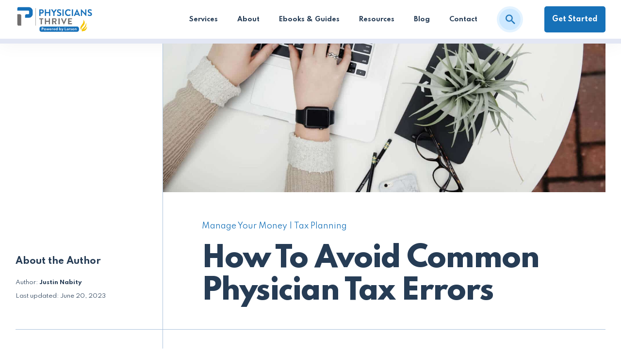

--- FILE ---
content_type: text/html; charset=UTF-8
request_url: https://physiciansthrive.com/financial-planning/tax-planning/avoid-common-errors/
body_size: 74494
content:
<!DOCTYPE html>
<html lang="en-US" prefix="og: https://ogp.me/ns#">
<head>
	<meta charset="UTF-8">
<script>
var gform;gform||(document.addEventListener("gform_main_scripts_loaded",function(){gform.scriptsLoaded=!0}),document.addEventListener("gform/theme/scripts_loaded",function(){gform.themeScriptsLoaded=!0}),window.addEventListener("DOMContentLoaded",function(){gform.domLoaded=!0}),gform={domLoaded:!1,scriptsLoaded:!1,themeScriptsLoaded:!1,isFormEditor:()=>"function"==typeof InitializeEditor,callIfLoaded:function(o){return!(!gform.domLoaded||!gform.scriptsLoaded||!gform.themeScriptsLoaded&&!gform.isFormEditor()||(gform.isFormEditor()&&console.warn("The use of gform.initializeOnLoaded() is deprecated in the form editor context and will be removed in Gravity Forms 3.1."),o(),0))},initializeOnLoaded:function(o){gform.callIfLoaded(o)||(document.addEventListener("gform_main_scripts_loaded",()=>{gform.scriptsLoaded=!0,gform.callIfLoaded(o)}),document.addEventListener("gform/theme/scripts_loaded",()=>{gform.themeScriptsLoaded=!0,gform.callIfLoaded(o)}),window.addEventListener("DOMContentLoaded",()=>{gform.domLoaded=!0,gform.callIfLoaded(o)}))},hooks:{action:{},filter:{}},addAction:function(o,r,e,t){gform.addHook("action",o,r,e,t)},addFilter:function(o,r,e,t){gform.addHook("filter",o,r,e,t)},doAction:function(o){gform.doHook("action",o,arguments)},applyFilters:function(o){return gform.doHook("filter",o,arguments)},removeAction:function(o,r){gform.removeHook("action",o,r)},removeFilter:function(o,r,e){gform.removeHook("filter",o,r,e)},addHook:function(o,r,e,t,n){null==gform.hooks[o][r]&&(gform.hooks[o][r]=[]);var d=gform.hooks[o][r];null==n&&(n=r+"_"+d.length),gform.hooks[o][r].push({tag:n,callable:e,priority:t=null==t?10:t})},doHook:function(r,o,e){var t;if(e=Array.prototype.slice.call(e,1),null!=gform.hooks[r][o]&&((o=gform.hooks[r][o]).sort(function(o,r){return o.priority-r.priority}),o.forEach(function(o){"function"!=typeof(t=o.callable)&&(t=window[t]),"action"==r?t.apply(null,e):e[0]=t.apply(null,e)})),"filter"==r)return e[0]},removeHook:function(o,r,t,n){var e;null!=gform.hooks[o][r]&&(e=(e=gform.hooks[o][r]).filter(function(o,r,e){return!!(null!=n&&n!=o.tag||null!=t&&t!=o.priority)}),gform.hooks[o][r]=e)}});
</script>

		<script data-minify="1" src="https://physiciansthrive.com/wp-content/cache/min/1/analytics.js?ver=1764589965" data-key="RTlRq7rwMxHxgcJfZ4wZew" async></script>
		<style>img:is([sizes="auto" i], [sizes^="auto," i]) { contain-intrinsic-size: 3000px 1500px }</style>
	<meta name="viewport" content="width=device-width, initial-scale=1">
<!-- Search Engine Optimization by Rank Math PRO - https://rankmath.com/ -->
<title>How To Avoid Common Physician Tax Errors | Physicians Thrive</title>
<link data-rocket-prefetch href="https://embed.tawk.to" rel="dns-prefetch">
<link data-rocket-prefetch href="https://diffuser-cdn.app-us1.com" rel="dns-prefetch">
<link data-rocket-prefetch href="https://fonts.googleapis.com" rel="dns-prefetch">
<link data-rocket-prefetch href="https://static.addtoany.com" rel="dns-prefetch">
<link data-rocket-prefetch href="https://www.googletagmanager.com" rel="dns-prefetch">
<link data-rocket-prefetch href="https://static.hotjar.com" rel="dns-prefetch">
<link data-rocket-prefetch href="https://a.omappapi.com" rel="dns-prefetch">
<link data-rocket-prefetch href="https://googleads.g.doubleclick.net" rel="dns-prefetch">
<link data-rocket-preload as="style" href="https://fonts.googleapis.com/css?family=Spartan%3A100%2C200%2C300%2Cregular%2C500%2C600%2C700%2C800%2C900%7CNoto%20Serif%20JP%3A200%2C300%2Cregular%2C500%2C600%2C700%2C900%7COpen%20Sans%3A800%2C700%2C600%2C400%2C300&#038;display=swap" rel="preload">
<link href="https://fonts.googleapis.com/css?family=Spartan%3A100%2C200%2C300%2Cregular%2C500%2C600%2C700%2C800%2C900%7CNoto%20Serif%20JP%3A200%2C300%2Cregular%2C500%2C600%2C700%2C900%7COpen%20Sans%3A800%2C700%2C600%2C400%2C300&#038;display=swap" media="print" onload="this.media=&#039;all&#039;" rel="stylesheet">
<noscript data-wpr-hosted-gf-parameters=""><link rel="stylesheet" href="https://fonts.googleapis.com/css?family=Spartan%3A100%2C200%2C300%2Cregular%2C500%2C600%2C700%2C800%2C900%7CNoto%20Serif%20JP%3A200%2C300%2Cregular%2C500%2C600%2C700%2C900%7COpen%20Sans%3A800%2C700%2C600%2C400%2C300&#038;display=swap"></noscript><link rel="preload" data-rocket-preload as="image" href="https://physiciansthrive.com/wp-content/uploads/2019/10/corinne-kutz-211251-scaled.jpg" imagesrcset="https://physiciansthrive.com/wp-content/uploads/2019/10/corinne-kutz-211251-scaled.jpg 2560w, https://physiciansthrive.com/wp-content/uploads/2019/10/corinne-kutz-211251-300x200.jpg 300w, https://physiciansthrive.com/wp-content/uploads/2019/10/corinne-kutz-211251-1024x683.jpg 1024w, https://physiciansthrive.com/wp-content/uploads/2019/10/corinne-kutz-211251-768x512.jpg 768w, https://physiciansthrive.com/wp-content/uploads/2019/10/corinne-kutz-211251-1536x1024.jpg 1536w, https://physiciansthrive.com/wp-content/uploads/2019/10/corinne-kutz-211251-2048x1365.jpg 2048w" imagesizes="(max-width: 2560px) 100vw, 2560px" fetchpriority="high">
<meta name="description" content="By avoiding a few common tax errors, doctors can keep more of their earnings to put towards financial goals"/>
<meta name="robots" content="follow, index, max-snippet:-1, max-video-preview:-1, max-image-preview:large"/>
<link rel="canonical" href="https://physiciansthrive.com/financial-planning/tax-planning/avoid-common-errors/" />
<meta property="og:locale" content="en_US" />
<meta property="og:type" content="article" />
<meta property="og:title" content="How To Avoid Common Physician Tax Errors | Physicians Thrive" />
<meta property="og:description" content="By avoiding a few common tax errors, doctors can keep more of their earnings to put towards financial goals" />
<meta property="og:url" content="https://physiciansthrive.com/financial-planning/tax-planning/avoid-common-errors/" />
<meta property="og:site_name" content="Physicians Thrive" />
<meta property="article:publisher" content="https://business.facebook.com/physiciansthrive/" />
<meta property="article:section" content="Manage Your Money" />
<meta property="og:updated_time" content="2023-06-20T13:57:59-05:00" />
<meta property="og:image" content="https://physiciansthrive.com/wp-content/uploads/2019/10/corinne-kutz-211251-1024x683.jpg" />
<meta property="og:image:secure_url" content="https://physiciansthrive.com/wp-content/uploads/2019/10/corinne-kutz-211251-1024x683.jpg" />
<meta property="og:image:width" content="1024" />
<meta property="og:image:height" content="683" />
<meta property="og:image:alt" content="corinne-kutz-211251-scaled" />
<meta property="og:image:type" content="image/jpeg" />
<meta property="article:published_time" content="2019-10-09T19:36:52-05:00" />
<meta property="article:modified_time" content="2023-06-20T13:57:59-05:00" />
<meta name="twitter:card" content="summary_large_image" />
<meta name="twitter:title" content="How To Avoid Common Physician Tax Errors | Physicians Thrive" />
<meta name="twitter:description" content="By avoiding a few common tax errors, doctors can keep more of their earnings to put towards financial goals" />
<meta name="twitter:site" content="@physiciansthriv" />
<meta name="twitter:creator" content="@physiciansthriv" />
<meta name="twitter:image" content="https://physiciansthrive.com/wp-content/uploads/2019/10/corinne-kutz-211251-1024x683.jpg" />
<meta name="twitter:label1" content="Written by" />
<meta name="twitter:data1" content="Justin Nabity" />
<meta name="twitter:label2" content="Time to read" />
<meta name="twitter:data2" content="10 minutes" />
<script type="application/ld+json" class="rank-math-schema-pro">{"@context":"https://schema.org","@graph":[{"@type":"Place","@id":"https://physiciansthrive.com/#place","address":{"@type":"PostalAddress","streetAddress":"2606 N Main Street, Suite 100","addressLocality":"Elkhorn","addressRegion":"Nebraska","postalCode":"68022"}},{"@type":["Corporation","Organization"],"@id":"https://physiciansthrive.com/#organization","name":"Physicians Thrive","url":"https://physiciansthrive.com","sameAs":["https://business.facebook.com/physiciansthrive/","https://twitter.com/physiciansthriv","https://www.linkedin.com/company/physicians-thrive/","https://www.youtube.com/channel/UCamvHQYeduO2z_5zezUDkSA","https://www.instagram.com/physiciansthrive/"],"email":"info@physiciansthrive.com","address":{"@type":"PostalAddress","streetAddress":"2606 N Main Street, Suite 100","addressLocality":"Elkhorn","addressRegion":"Nebraska","postalCode":"68022"},"logo":{"@type":"ImageObject","@id":"https://physiciansthrive.com/#logo","url":"https://physiciansthrive.com/wp-content/uploads/2021/05/physicians-thrive-logo.svg","contentUrl":"https://physiciansthrive.com/wp-content/uploads/2021/05/physicians-thrive-logo.svg","caption":"Physicians Thrive","inLanguage":"en-US","width":"161","height":"37"},"location":{"@id":"https://physiciansthrive.com/#place"}},{"@type":"WebSite","@id":"https://physiciansthrive.com/#website","url":"https://physiciansthrive.com","name":"Physicians Thrive","publisher":{"@id":"https://physiciansthrive.com/#organization"},"inLanguage":"en-US"},{"@type":"ImageObject","@id":"https://physiciansthrive.com/wp-content/uploads/2019/10/corinne-kutz-211251-scaled.jpg","url":"https://physiciansthrive.com/wp-content/uploads/2019/10/corinne-kutz-211251-scaled.jpg","width":"2560","height":"1707","caption":"corinne-kutz-211251-scaled","inLanguage":"en-US"},{"@type":"BreadcrumbList","@id":"https://physiciansthrive.com/financial-planning/tax-planning/avoid-common-errors/#breadcrumb","itemListElement":[{"@type":"ListItem","position":"1","item":{"@id":"https://physiciansthrive.com","name":"Home"}},{"@type":"ListItem","position":"2","item":{"@id":"https://physiciansthrive.com/financial-planning/tax-planning/avoid-common-errors/","name":"How To Avoid Common Physician Tax Errors"}}]},{"@type":"WebPage","@id":"https://physiciansthrive.com/financial-planning/tax-planning/avoid-common-errors/#webpage","url":"https://physiciansthrive.com/financial-planning/tax-planning/avoid-common-errors/","name":"How To Avoid Common Physician Tax Errors | Physicians Thrive","datePublished":"2019-10-09T19:36:52-05:00","dateModified":"2023-06-20T13:57:59-05:00","isPartOf":{"@id":"https://physiciansthrive.com/#website"},"primaryImageOfPage":{"@id":"https://physiciansthrive.com/wp-content/uploads/2019/10/corinne-kutz-211251-scaled.jpg"},"inLanguage":"en-US","breadcrumb":{"@id":"https://physiciansthrive.com/financial-planning/tax-planning/avoid-common-errors/#breadcrumb"}},{"@type":"Person","@id":"https://physiciansthrive.com/author/jnabity/","name":"Justin Nabity","url":"https://physiciansthrive.com/author/jnabity/","image":{"@type":"ImageObject","@id":"https://secure.gravatar.com/avatar/ba6ff436c82c29825977eb39a62d850d188e64906249fb5f929b51b9b26c4d5f?s=96&amp;d=mm&amp;r=g","url":"https://secure.gravatar.com/avatar/ba6ff436c82c29825977eb39a62d850d188e64906249fb5f929b51b9b26c4d5f?s=96&amp;d=mm&amp;r=g","caption":"Justin Nabity","inLanguage":"en-US"},"worksFor":{"@id":"https://physiciansthrive.com/#organization"}},{"@type":"BlogPosting","headline":"How To Avoid Common Physician Tax Errors | Physicians Thrive","keywords":"tax errors","datePublished":"2019-10-09T19:36:52-05:00","dateModified":"2023-06-20T13:57:59-05:00","author":{"@id":"https://physiciansthrive.com/author/jnabity/","name":"Justin Nabity"},"publisher":{"@id":"https://physiciansthrive.com/#organization"},"description":"By avoiding a few common tax errors, doctors can keep more of their earnings to put towards financial goals","name":"How To Avoid Common Physician Tax Errors | Physicians Thrive","@id":"https://physiciansthrive.com/financial-planning/tax-planning/avoid-common-errors/#richSnippet","isPartOf":{"@id":"https://physiciansthrive.com/financial-planning/tax-planning/avoid-common-errors/#webpage"},"image":{"@id":"https://physiciansthrive.com/wp-content/uploads/2019/10/corinne-kutz-211251-scaled.jpg"},"inLanguage":"en-US","mainEntityOfPage":{"@id":"https://physiciansthrive.com/financial-planning/tax-planning/avoid-common-errors/#webpage"}}]}</script>
<!-- /Rank Math WordPress SEO plugin -->

<link rel='dns-prefetch' href='//static.addtoany.com' />
<link rel='dns-prefetch' href='//cdnjs.cloudflare.com' />
<link rel='dns-prefetch' href='//a.omappapi.com' />
<link rel='dns-prefetch' href='//www.googletagmanager.com' />
<link href='https://fonts.gstatic.com' crossorigin rel='preconnect' />
<link href='https://fonts.googleapis.com' crossorigin rel='preconnect' />
<link rel="alternate" type="application/rss+xml" title="Physicians Thrive &raquo; Feed" href="https://physiciansthrive.com/feed/" />
<link rel="alternate" type="application/rss+xml" title="Physicians Thrive &raquo; Comments Feed" href="https://physiciansthrive.com/comments/feed/" />
<style id='wp-emoji-styles-inline-css'>

	img.wp-smiley, img.emoji {
		display: inline !important;
		border: none !important;
		box-shadow: none !important;
		height: 1em !important;
		width: 1em !important;
		margin: 0 0.07em !important;
		vertical-align: -0.1em !important;
		background: none !important;
		padding: 0 !important;
	}
</style>
<link rel='stylesheet' id='wp-block-library-css' href='https://physiciansthrive.com/wp-includes/css/dist/block-library/style.min.css?ver=6.8.3' media='all' />
<style id='classic-theme-styles-inline-css'>
/*! This file is auto-generated */
.wp-block-button__link{color:#fff;background-color:#32373c;border-radius:9999px;box-shadow:none;text-decoration:none;padding:calc(.667em + 2px) calc(1.333em + 2px);font-size:1.125em}.wp-block-file__button{background:#32373c;color:#fff;text-decoration:none}
</style>
<link data-minify="1" rel='stylesheet' id='activecampaign-form-block-css' href='https://physiciansthrive.com/wp-content/cache/min/1/wp-content/plugins/activecampaign-subscription-forms/activecampaign-form-block/build/style-index.css?ver=1764589964' media='all' />
<style id='graphina-gutenberg-chart-controls-style-inline-css'>
.graphina-gutenberg-align-left{text-align:left}.graphina-gutenberg-align-center{text-align:center}.graphina-gutenberg-align-right{text-align:right}.gcfg_graphina_label{width:65%!important}.gcfg_dataset_value_label{width:60%!important}span.dashicons.dashicons-trash{color:red;font-size:20px}.block-editor-block-inspector .components-base-control{margin-bottom:0!important}.gcfg_hideBlock{display:none!important}.gcfg-chart-card{background-color:#fff;border-radius:4px;padding:25px;width:100%}.gcfg-chart-card h4{margin-top:0}@media screen and (max-width:674px){.gcfg-chart-card{padding:25px 0!important}}

</style>
<style id='safe-svg-svg-icon-style-inline-css'>
.safe-svg-cover{text-align:center}.safe-svg-cover .safe-svg-inside{display:inline-block;max-width:100%}.safe-svg-cover svg{fill:currentColor;height:100%;max-height:100%;max-width:100%;width:100%}

</style>
<link rel='stylesheet' id='wp-components-css' href='https://physiciansthrive.com/wp-includes/css/dist/components/style.min.css?ver=6.8.3' media='all' />
<link rel='stylesheet' id='wp-preferences-css' href='https://physiciansthrive.com/wp-includes/css/dist/preferences/style.min.css?ver=6.8.3' media='all' />
<link rel='stylesheet' id='wp-block-editor-css' href='https://physiciansthrive.com/wp-includes/css/dist/block-editor/style.min.css?ver=6.8.3' media='all' />
<link data-minify="1" rel='stylesheet' id='popup-maker-block-library-style-css' href='https://physiciansthrive.com/wp-content/cache/min/1/wp-content/plugins/popup-maker/dist/packages/block-library-style.css?ver=1764589965' media='all' />
<style id='global-styles-inline-css'>
:root{--wp--preset--aspect-ratio--square: 1;--wp--preset--aspect-ratio--4-3: 4/3;--wp--preset--aspect-ratio--3-4: 3/4;--wp--preset--aspect-ratio--3-2: 3/2;--wp--preset--aspect-ratio--2-3: 2/3;--wp--preset--aspect-ratio--16-9: 16/9;--wp--preset--aspect-ratio--9-16: 9/16;--wp--preset--color--black: var(--black);--wp--preset--color--cyan-bluish-gray: #abb8c3;--wp--preset--color--white: #ffffff;--wp--preset--color--pale-pink: #f78da7;--wp--preset--color--vivid-red: #cf2e2e;--wp--preset--color--luminous-vivid-orange: #ff6900;--wp--preset--color--luminous-vivid-amber: #fcb900;--wp--preset--color--light-green-cyan: #7bdcb5;--wp--preset--color--vivid-green-cyan: #00d084;--wp--preset--color--pale-cyan-blue: #8ed1fc;--wp--preset--color--vivid-cyan-blue: #0693e3;--wp--preset--color--vivid-purple: #9b51e0;--wp--preset--color--contrast: var(--contrast);--wp--preset--color--var-contrast-2: var(--var--contrast-2);--wp--preset--color--base: var(--base);--wp--preset--color--base-2: var(--base-2);--wp--preset--color--base-3: var(--base-3);--wp--preset--color--base-4: var(--base-4);--wp--preset--color--base-5: var(--base-5);--wp--preset--color--accent: var(--accent);--wp--preset--color--accent-2: var(--accent-2);--wp--preset--color--light-blue: var(--light-blue);--wp--preset--color--light-red: var(--light-red);--wp--preset--color--light-green: var(--light-green);--wp--preset--color--light-yellow: var(--light-yellow);--wp--preset--color--blue: var(--blue);--wp--preset--color--red: var(--red);--wp--preset--color--green: var(--green);--wp--preset--color--yellow: var(--yellow);--wp--preset--color--deep-blue: var(--deep-blue);--wp--preset--gradient--vivid-cyan-blue-to-vivid-purple: linear-gradient(135deg,rgba(6,147,227,1) 0%,rgb(155,81,224) 100%);--wp--preset--gradient--light-green-cyan-to-vivid-green-cyan: linear-gradient(135deg,rgb(122,220,180) 0%,rgb(0,208,130) 100%);--wp--preset--gradient--luminous-vivid-amber-to-luminous-vivid-orange: linear-gradient(135deg,rgba(252,185,0,1) 0%,rgba(255,105,0,1) 100%);--wp--preset--gradient--luminous-vivid-orange-to-vivid-red: linear-gradient(135deg,rgba(255,105,0,1) 0%,rgb(207,46,46) 100%);--wp--preset--gradient--very-light-gray-to-cyan-bluish-gray: linear-gradient(135deg,rgb(238,238,238) 0%,rgb(169,184,195) 100%);--wp--preset--gradient--cool-to-warm-spectrum: linear-gradient(135deg,rgb(74,234,220) 0%,rgb(151,120,209) 20%,rgb(207,42,186) 40%,rgb(238,44,130) 60%,rgb(251,105,98) 80%,rgb(254,248,76) 100%);--wp--preset--gradient--blush-light-purple: linear-gradient(135deg,rgb(255,206,236) 0%,rgb(152,150,240) 100%);--wp--preset--gradient--blush-bordeaux: linear-gradient(135deg,rgb(254,205,165) 0%,rgb(254,45,45) 50%,rgb(107,0,62) 100%);--wp--preset--gradient--luminous-dusk: linear-gradient(135deg,rgb(255,203,112) 0%,rgb(199,81,192) 50%,rgb(65,88,208) 100%);--wp--preset--gradient--pale-ocean: linear-gradient(135deg,rgb(255,245,203) 0%,rgb(182,227,212) 50%,rgb(51,167,181) 100%);--wp--preset--gradient--electric-grass: linear-gradient(135deg,rgb(202,248,128) 0%,rgb(113,206,126) 100%);--wp--preset--gradient--midnight: linear-gradient(135deg,rgb(2,3,129) 0%,rgb(40,116,252) 100%);--wp--preset--font-size--small: 13px;--wp--preset--font-size--medium: 20px;--wp--preset--font-size--large: 36px;--wp--preset--font-size--x-large: 42px;--wp--preset--spacing--20: 0.44rem;--wp--preset--spacing--30: 0.67rem;--wp--preset--spacing--40: 1rem;--wp--preset--spacing--50: 1.5rem;--wp--preset--spacing--60: 2.25rem;--wp--preset--spacing--70: 3.38rem;--wp--preset--spacing--80: 5.06rem;--wp--preset--shadow--natural: 6px 6px 9px rgba(0, 0, 0, 0.2);--wp--preset--shadow--deep: 12px 12px 50px rgba(0, 0, 0, 0.4);--wp--preset--shadow--sharp: 6px 6px 0px rgba(0, 0, 0, 0.2);--wp--preset--shadow--outlined: 6px 6px 0px -3px rgba(255, 255, 255, 1), 6px 6px rgba(0, 0, 0, 1);--wp--preset--shadow--crisp: 6px 6px 0px rgba(0, 0, 0, 1);}:where(.is-layout-flex){gap: 0.5em;}:where(.is-layout-grid){gap: 0.5em;}body .is-layout-flex{display: flex;}.is-layout-flex{flex-wrap: wrap;align-items: center;}.is-layout-flex > :is(*, div){margin: 0;}body .is-layout-grid{display: grid;}.is-layout-grid > :is(*, div){margin: 0;}:where(.wp-block-columns.is-layout-flex){gap: 2em;}:where(.wp-block-columns.is-layout-grid){gap: 2em;}:where(.wp-block-post-template.is-layout-flex){gap: 1.25em;}:where(.wp-block-post-template.is-layout-grid){gap: 1.25em;}.has-black-color{color: var(--wp--preset--color--black) !important;}.has-cyan-bluish-gray-color{color: var(--wp--preset--color--cyan-bluish-gray) !important;}.has-white-color{color: var(--wp--preset--color--white) !important;}.has-pale-pink-color{color: var(--wp--preset--color--pale-pink) !important;}.has-vivid-red-color{color: var(--wp--preset--color--vivid-red) !important;}.has-luminous-vivid-orange-color{color: var(--wp--preset--color--luminous-vivid-orange) !important;}.has-luminous-vivid-amber-color{color: var(--wp--preset--color--luminous-vivid-amber) !important;}.has-light-green-cyan-color{color: var(--wp--preset--color--light-green-cyan) !important;}.has-vivid-green-cyan-color{color: var(--wp--preset--color--vivid-green-cyan) !important;}.has-pale-cyan-blue-color{color: var(--wp--preset--color--pale-cyan-blue) !important;}.has-vivid-cyan-blue-color{color: var(--wp--preset--color--vivid-cyan-blue) !important;}.has-vivid-purple-color{color: var(--wp--preset--color--vivid-purple) !important;}.has-black-background-color{background-color: var(--wp--preset--color--black) !important;}.has-cyan-bluish-gray-background-color{background-color: var(--wp--preset--color--cyan-bluish-gray) !important;}.has-white-background-color{background-color: var(--wp--preset--color--white) !important;}.has-pale-pink-background-color{background-color: var(--wp--preset--color--pale-pink) !important;}.has-vivid-red-background-color{background-color: var(--wp--preset--color--vivid-red) !important;}.has-luminous-vivid-orange-background-color{background-color: var(--wp--preset--color--luminous-vivid-orange) !important;}.has-luminous-vivid-amber-background-color{background-color: var(--wp--preset--color--luminous-vivid-amber) !important;}.has-light-green-cyan-background-color{background-color: var(--wp--preset--color--light-green-cyan) !important;}.has-vivid-green-cyan-background-color{background-color: var(--wp--preset--color--vivid-green-cyan) !important;}.has-pale-cyan-blue-background-color{background-color: var(--wp--preset--color--pale-cyan-blue) !important;}.has-vivid-cyan-blue-background-color{background-color: var(--wp--preset--color--vivid-cyan-blue) !important;}.has-vivid-purple-background-color{background-color: var(--wp--preset--color--vivid-purple) !important;}.has-black-border-color{border-color: var(--wp--preset--color--black) !important;}.has-cyan-bluish-gray-border-color{border-color: var(--wp--preset--color--cyan-bluish-gray) !important;}.has-white-border-color{border-color: var(--wp--preset--color--white) !important;}.has-pale-pink-border-color{border-color: var(--wp--preset--color--pale-pink) !important;}.has-vivid-red-border-color{border-color: var(--wp--preset--color--vivid-red) !important;}.has-luminous-vivid-orange-border-color{border-color: var(--wp--preset--color--luminous-vivid-orange) !important;}.has-luminous-vivid-amber-border-color{border-color: var(--wp--preset--color--luminous-vivid-amber) !important;}.has-light-green-cyan-border-color{border-color: var(--wp--preset--color--light-green-cyan) !important;}.has-vivid-green-cyan-border-color{border-color: var(--wp--preset--color--vivid-green-cyan) !important;}.has-pale-cyan-blue-border-color{border-color: var(--wp--preset--color--pale-cyan-blue) !important;}.has-vivid-cyan-blue-border-color{border-color: var(--wp--preset--color--vivid-cyan-blue) !important;}.has-vivid-purple-border-color{border-color: var(--wp--preset--color--vivid-purple) !important;}.has-vivid-cyan-blue-to-vivid-purple-gradient-background{background: var(--wp--preset--gradient--vivid-cyan-blue-to-vivid-purple) !important;}.has-light-green-cyan-to-vivid-green-cyan-gradient-background{background: var(--wp--preset--gradient--light-green-cyan-to-vivid-green-cyan) !important;}.has-luminous-vivid-amber-to-luminous-vivid-orange-gradient-background{background: var(--wp--preset--gradient--luminous-vivid-amber-to-luminous-vivid-orange) !important;}.has-luminous-vivid-orange-to-vivid-red-gradient-background{background: var(--wp--preset--gradient--luminous-vivid-orange-to-vivid-red) !important;}.has-very-light-gray-to-cyan-bluish-gray-gradient-background{background: var(--wp--preset--gradient--very-light-gray-to-cyan-bluish-gray) !important;}.has-cool-to-warm-spectrum-gradient-background{background: var(--wp--preset--gradient--cool-to-warm-spectrum) !important;}.has-blush-light-purple-gradient-background{background: var(--wp--preset--gradient--blush-light-purple) !important;}.has-blush-bordeaux-gradient-background{background: var(--wp--preset--gradient--blush-bordeaux) !important;}.has-luminous-dusk-gradient-background{background: var(--wp--preset--gradient--luminous-dusk) !important;}.has-pale-ocean-gradient-background{background: var(--wp--preset--gradient--pale-ocean) !important;}.has-electric-grass-gradient-background{background: var(--wp--preset--gradient--electric-grass) !important;}.has-midnight-gradient-background{background: var(--wp--preset--gradient--midnight) !important;}.has-small-font-size{font-size: var(--wp--preset--font-size--small) !important;}.has-medium-font-size{font-size: var(--wp--preset--font-size--medium) !important;}.has-large-font-size{font-size: var(--wp--preset--font-size--large) !important;}.has-x-large-font-size{font-size: var(--wp--preset--font-size--x-large) !important;}
:where(.wp-block-post-template.is-layout-flex){gap: 1.25em;}:where(.wp-block-post-template.is-layout-grid){gap: 1.25em;}
:where(.wp-block-columns.is-layout-flex){gap: 2em;}:where(.wp-block-columns.is-layout-grid){gap: 2em;}
:root :where(.wp-block-pullquote){font-size: 1.5em;line-height: 1.6;}
</style>
<link data-minify="1" rel='stylesheet' id='affiliatable_swiper_css-css' href='https://physiciansthrive.com/wp-content/cache/min/1/ajax/libs/Swiper/8.4.5/swiper-bundle.min.css?ver=1764589965' media='all' />
<link data-minify="1" rel='stylesheet' id='affiliatable_css-css' href='https://physiciansthrive.com/wp-content/cache/min/1/wp-content/plugins/affiliatable-plugin/css/styles.css?ver=1764589965' media='all' />
<link data-minify="1" rel='stylesheet' id='graphina-chart-for-gutenberg-public-css' href='https://physiciansthrive.com/wp-content/cache/min/1/wp-content/plugins/graphina-charts-for-gutenberg/public/css/graphina-chart-for-gutenberg-public.css?ver=1764589965' media='all' />
<link rel='stylesheet' id='ez-toc-css' href='https://physiciansthrive.com/wp-content/plugins/easy-table-of-contents/assets/css/screen.min.css?ver=2.0.79.2' media='all' />
<style id='ez-toc-inline-css'>
div#ez-toc-container .ez-toc-title {font-size: 120%;}div#ez-toc-container .ez-toc-title {font-weight: 500;}div#ez-toc-container ul li , div#ez-toc-container ul li a {font-size: 95%;}div#ez-toc-container ul li , div#ez-toc-container ul li a {font-weight: 500;}div#ez-toc-container nav ul ul li {font-size: 90%;}div#ez-toc-container {background: #ffffff;border: 1px solid ;}div#ez-toc-container p.ez-toc-title , #ez-toc-container .ez_toc_custom_title_icon , #ez-toc-container .ez_toc_custom_toc_icon {color: #263c55;}div#ez-toc-container ul.ez-toc-list a {color: #1671b8;}div#ez-toc-container ul.ez-toc-list a:hover {color: #187cca;}div#ez-toc-container ul.ez-toc-list a:visited {color: #187cca;}.ez-toc-counter nav ul li a::before {color: ;}.ez-toc-box-title {font-weight: bold; margin-bottom: 10px; text-align: center; text-transform: uppercase; letter-spacing: 1px; color: #666; padding-bottom: 5px;position:absolute;top:-4%;left:5%;background-color: inherit;transition: top 0.3s ease;}.ez-toc-box-title.toc-closed {top:-25%;}
</style>
<link data-minify="1" rel='stylesheet' id='slick-css' href='https://physiciansthrive.com/wp-content/cache/min/1/wp-content/themes/generatepress_child/assets/vendor/slick/slick.css?ver=1764589965' media='all' />
<link rel='stylesheet' id='generate-style-css' href='https://physiciansthrive.com/wp-content/themes/generatepress/assets/css/main.min.css?ver=3.6.1' media='all' />
<style id='generate-style-inline-css'>
@media (max-width:768px){}
body{background-color:var(--base-5);color:var(--var--contrast-2);}a{color:var(--accent);}a{text-decoration:underline;}.entry-title a, .site-branding a, a.button, .wp-block-button__link, .main-navigation a{text-decoration:none;}a:hover, a:focus, a:active{color:var(--accent-2);}.grid-container{max-width:1312px;}.wp-block-group__inner-container{max-width:1312px;margin-left:auto;margin-right:auto;}.site-header .header-image{width:161px;}:root{--contrast:#263c55;--var--contrast-2:#495564;--base:#DAE9F5;--base-2:#e2f1fe;--base-3:#e4f3ff;--base-4:#f3f5f9;--base-5:#ffffff;--accent:#1671b8;--accent-2:#187cca;--light-blue:#eff7ff;--light-red:#f8d6da;--light-green:#d9eff4;--light-yellow:#f8e8ce;--blue:#41aaff;--red:#fd5841;--green:#52b7ce;--yellow:#fbb015;--deep-blue:#c8d9e7;--black:#000000;}:root .has-contrast-color{color:var(--contrast);}:root .has-contrast-background-color{background-color:var(--contrast);}:root .has-var--contrast-2-color{color:var(--var--contrast-2);}:root .has-var--contrast-2-background-color{background-color:var(--var--contrast-2);}:root .has-base-color{color:var(--base);}:root .has-base-background-color{background-color:var(--base);}:root .has-base-2-color{color:var(--base-2);}:root .has-base-2-background-color{background-color:var(--base-2);}:root .has-base-3-color{color:var(--base-3);}:root .has-base-3-background-color{background-color:var(--base-3);}:root .has-base-4-color{color:var(--base-4);}:root .has-base-4-background-color{background-color:var(--base-4);}:root .has-base-5-color{color:var(--base-5);}:root .has-base-5-background-color{background-color:var(--base-5);}:root .has-accent-color{color:var(--accent);}:root .has-accent-background-color{background-color:var(--accent);}:root .has-accent-2-color{color:var(--accent-2);}:root .has-accent-2-background-color{background-color:var(--accent-2);}:root .has-light-blue-color{color:var(--light-blue);}:root .has-light-blue-background-color{background-color:var(--light-blue);}:root .has-light-red-color{color:var(--light-red);}:root .has-light-red-background-color{background-color:var(--light-red);}:root .has-light-green-color{color:var(--light-green);}:root .has-light-green-background-color{background-color:var(--light-green);}:root .has-light-yellow-color{color:var(--light-yellow);}:root .has-light-yellow-background-color{background-color:var(--light-yellow);}:root .has-blue-color{color:var(--blue);}:root .has-blue-background-color{background-color:var(--blue);}:root .has-red-color{color:var(--red);}:root .has-red-background-color{background-color:var(--red);}:root .has-green-color{color:var(--green);}:root .has-green-background-color{background-color:var(--green);}:root .has-yellow-color{color:var(--yellow);}:root .has-yellow-background-color{background-color:var(--yellow);}:root .has-deep-blue-color{color:var(--deep-blue);}:root .has-deep-blue-background-color{background-color:var(--deep-blue);}:root .has-black-color{color:var(--black);}:root .has-black-background-color{background-color:var(--black);}html{font-family:Spartan, sans-serif;}body, button, input, select, textarea{font-family:Spartan, sans-serif;font-size:16px;}body{line-height:28px;}p{margin-bottom:16px;}.main-navigation a, .main-navigation .menu-toggle, .main-navigation .menu-bar-items{font-weight:700;font-size:13px;line-height:23px;}h1{font-weight:800;font-size:58px;letter-spacing:-2px;line-height:67px;}@media (max-width: 1024px){h1{font-size:42px;line-height:49px;}}@media (max-width:768px){h1{font-size:32px;line-height:37px;}}h2{font-weight:600;font-size:50px;letter-spacing:-3px;line-height:66px;}@media (max-width: 1024px){h2{font-size:37px;line-height:49px;}}@media (max-width:768px){h2{font-size:32px;line-height:42px;}}h3{font-weight:700;font-size:34px;line-height:45px;}h4{font-weight:700;font-size:22px;line-height:32px;}h5{font-weight:700;font-size:18px;line-height:28px;}h6{font-weight:600;font-size:16px;line-height:18px;}button:not(.menu-toggle),html input[type="button"],input[type="reset"],input[type="submit"],.button,.wp-block-button .wp-block-button__link{font-weight:700;font-size:14px;line-height:24px;}.main-navigation .main-nav ul ul li a{font-size:13px;line-height:23px;}.top-bar{background-color:#636363;color:#ffffff;}.top-bar a{color:#ffffff;}.top-bar a:hover{color:#303030;}.site-header{background-color:var(--base-5);color:var(--contrast);}.site-header a{color:var(--contrast);}.site-header a:hover{color:var(--blue);}.main-title a,.main-title a:hover{color:var(--contrast);}.site-description{color:var(--contrast);}.mobile-menu-control-wrapper .menu-toggle,.mobile-menu-control-wrapper .menu-toggle:hover,.mobile-menu-control-wrapper .menu-toggle:focus,.has-inline-mobile-toggle #site-navigation.toggled{background-color:rgba(0, 0, 0, 0.02);}.main-navigation,.main-navigation ul ul{background-color:var(--base-5);}.main-navigation .main-nav ul li a, .main-navigation .menu-toggle, .main-navigation .menu-bar-items{color:var(--contrast);}.main-navigation .main-nav ul li:not([class*="current-menu-"]):hover > a, .main-navigation .main-nav ul li:not([class*="current-menu-"]):focus > a, .main-navigation .main-nav ul li.sfHover:not([class*="current-menu-"]) > a, .main-navigation .menu-bar-item:hover > a, .main-navigation .menu-bar-item.sfHover > a{color:var(--blue);}button.menu-toggle:hover,button.menu-toggle:focus{color:var(--contrast);}.main-navigation .main-nav ul li[class*="current-menu-"] > a{color:var(--blue);}.navigation-search input[type="search"],.navigation-search input[type="search"]:active, .navigation-search input[type="search"]:focus, .main-navigation .main-nav ul li.search-item.active > a, .main-navigation .menu-bar-items .search-item.active > a{color:var(--blue);}.main-navigation ul ul{background-color:var(--base-5);}.separate-containers .inside-article, .separate-containers .comments-area, .separate-containers .page-header, .one-container .container, .separate-containers .paging-navigation, .inside-page-header{color:var(--contrast-2);background-color:var(--base-5);}.inside-article a,.paging-navigation a,.comments-area a,.page-header a{color:var(--accent);}.inside-article a:hover,.paging-navigation a:hover,.comments-area a:hover,.page-header a:hover{color:var(--accent-2);}.entry-header h1,.page-header h1{color:var(--contrast);}.entry-title a{color:var(--contrast);}.entry-title a:hover{color:var(--contrast);}.entry-meta{color:var(--contrast-2);}.entry-meta a{color:var(--contrast-2);}.entry-meta a:hover{color:var(--contrast-2);}h1{color:var(--contrast);}h2{color:var(--contrast);}h3{color:var(--contrast);}h4{color:var(--contrast);}h5{color:var(--contrast);}h6{color:var(--contrast);}.sidebar .widget{background-color:var(--base-3);}.footer-widgets{background-color:var(--base-3);}.site-info{background-color:var(--deep-blue);}input[type="text"],input[type="email"],input[type="url"],input[type="password"],input[type="search"],input[type="tel"],input[type="number"],textarea,select{color:var(--contrast);background-color:var(--base-2);border-color:var(--base);}input[type="text"]:focus,input[type="email"]:focus,input[type="url"]:focus,input[type="password"]:focus,input[type="search"]:focus,input[type="tel"]:focus,input[type="number"]:focus,textarea:focus,select:focus{color:var(--contrast);background-color:var(--base-2);border-color:var(--contrast-3);}button,html input[type="button"],input[type="reset"],input[type="submit"],a.button,a.wp-block-button__link:not(.has-background){color:var(--base-5);background-color:var(--accent);}button:hover,html input[type="button"]:hover,input[type="reset"]:hover,input[type="submit"]:hover,a.button:hover,button:focus,html input[type="button"]:focus,input[type="reset"]:focus,input[type="submit"]:focus,a.button:focus,a.wp-block-button__link:not(.has-background):active,a.wp-block-button__link:not(.has-background):focus,a.wp-block-button__link:not(.has-background):hover{color:var(--base-5);background-color:var(--accent-2);}a.generate-back-to-top{background-color:rgba( 0,0,0,0.4 );color:#ffffff;}a.generate-back-to-top:hover,a.generate-back-to-top:focus{background-color:rgba( 0,0,0,0.6 );color:#ffffff;}:root{--gp-search-modal-bg-color:var(--base-3);--gp-search-modal-text-color:var(--contrast);--gp-search-modal-overlay-bg-color:rgba(0,0,0,0.2);}@media (max-width: 1024px){.main-navigation .menu-bar-item:hover > a, .main-navigation .menu-bar-item.sfHover > a{background:none;color:var(--contrast);}}.inside-header{padding:0px 32px 0px 32px;}.nav-below-header .main-navigation .inside-navigation.grid-container, .nav-above-header .main-navigation .inside-navigation.grid-container{padding:0px 12px 0px 12px;}.separate-containers .inside-article, .separate-containers .comments-area, .separate-containers .page-header, .separate-containers .paging-navigation, .one-container .site-content, .inside-page-header{padding:0px 32px 0px 32px;}.site-main .wp-block-group__inner-container{padding:0px 32px 0px 32px;}.separate-containers .paging-navigation{padding-top:20px;padding-bottom:20px;}.entry-content .alignwide, body:not(.no-sidebar) .entry-content .alignfull{margin-left:-32px;width:calc(100% + 64px);max-width:calc(100% + 64px);}.one-container.right-sidebar .site-main,.one-container.both-right .site-main{margin-right:32px;}.one-container.left-sidebar .site-main,.one-container.both-left .site-main{margin-left:32px;}.one-container.both-sidebars .site-main{margin:0px 32px 0px 32px;}.one-container.archive .post:not(:last-child):not(.is-loop-template-item), .one-container.blog .post:not(:last-child):not(.is-loop-template-item){padding-bottom:0px;}.rtl .menu-item-has-children .dropdown-menu-toggle{padding-left:20px;}.rtl .main-navigation .main-nav ul li.menu-item-has-children > a{padding-right:20px;}@media (max-width:768px){.separate-containers .inside-article, .separate-containers .comments-area, .separate-containers .page-header, .separate-containers .paging-navigation, .one-container .site-content, .inside-page-header{padding:0px 20px 0px 20px;}.site-main .wp-block-group__inner-container{padding:0px 20px 0px 20px;}.inside-top-bar{padding-right:30px;padding-left:30px;}.inside-header{padding-right:20px;padding-left:20px;}.widget-area .widget{padding-top:30px;padding-right:30px;padding-bottom:30px;padding-left:30px;}.footer-widgets-container{padding-top:30px;padding-right:30px;padding-bottom:30px;padding-left:30px;}.inside-site-info{padding-right:30px;padding-left:30px;}.entry-content .alignwide, body:not(.no-sidebar) .entry-content .alignfull{margin-left:-20px;width:calc(100% + 40px);max-width:calc(100% + 40px);}.one-container .site-main .paging-navigation{margin-bottom:20px;}}/* End cached CSS */.is-right-sidebar{width:25%;}.is-left-sidebar{width:25%;}.site-content .content-area{width:100%;}@media (max-width: 1024px){.main-navigation .menu-toggle,.sidebar-nav-mobile:not(#sticky-placeholder){display:block;}.main-navigation ul,.gen-sidebar-nav,.main-navigation:not(.slideout-navigation):not(.toggled) .main-nav > ul,.has-inline-mobile-toggle #site-navigation .inside-navigation > *:not(.navigation-search):not(.main-nav){display:none;}.nav-align-right .inside-navigation,.nav-align-center .inside-navigation{justify-content:space-between;}.has-inline-mobile-toggle .mobile-menu-control-wrapper{display:flex;flex-wrap:wrap;}.has-inline-mobile-toggle .inside-header{flex-direction:row;text-align:left;flex-wrap:wrap;}.has-inline-mobile-toggle .header-widget,.has-inline-mobile-toggle #site-navigation{flex-basis:100%;}.nav-float-left .has-inline-mobile-toggle #site-navigation{order:10;}}
.dynamic-author-image-rounded{border-radius:100%;}.dynamic-featured-image, .dynamic-author-image{vertical-align:middle;}.one-container.blog .dynamic-content-template:not(:last-child), .one-container.archive .dynamic-content-template:not(:last-child){padding-bottom:0px;}.dynamic-entry-excerpt > p:last-child{margin-bottom:0px;}
.main-navigation .main-nav ul li a,.menu-toggle,.main-navigation .menu-bar-item > a{transition: line-height 300ms ease}.main-navigation.toggled .main-nav > ul{background-color: var(--base-5)}.sticky-enabled .gen-sidebar-nav.is_stuck .main-navigation {margin-bottom: 0px;}.sticky-enabled .gen-sidebar-nav.is_stuck {z-index: 500;}.sticky-enabled .main-navigation.is_stuck {box-shadow: 0 2px 2px -2px rgba(0, 0, 0, .2);}.navigation-stick:not(.gen-sidebar-nav) {left: 0;right: 0;width: 100% !important;}@media (max-width: 1024px){#sticky-placeholder{height:0;overflow:hidden;}.has-inline-mobile-toggle #site-navigation.toggled{margin-top:0;}.has-inline-mobile-menu #site-navigation.toggled .main-nav > ul{top:1.5em;}}.nav-float-right .navigation-stick {width: 100% !important;left: 0;}.nav-float-right .navigation-stick .navigation-branding {margin-right: auto;}.main-navigation.has-sticky-branding:not(.grid-container) .inside-navigation:not(.grid-container) .navigation-branding{margin-left: 10px;}.main-navigation.navigation-stick.has-sticky-branding .inside-navigation.grid-container{padding-left:32px;padding-right:32px;}@media (max-width:768px){.main-navigation.navigation-stick.has-sticky-branding .inside-navigation.grid-container{padding-left:0;padding-right:0;}}
.post-image:not(:first-child), .page-content:not(:first-child), .entry-content:not(:first-child), .entry-summary:not(:first-child), footer.entry-meta{margin-top:0em;}.post-image-above-header .inside-article div.featured-image, .post-image-above-header .inside-article div.post-image{margin-bottom:0em;}@media (max-width: 1024px),(min-width:1025px){.main-navigation.sticky-navigation-transition .main-nav > ul > li > a,.sticky-navigation-transition .menu-toggle,.main-navigation.sticky-navigation-transition .menu-bar-item > a, .sticky-navigation-transition .navigation-branding .main-title{line-height:73px;}.main-navigation.sticky-navigation-transition .site-logo img, .main-navigation.sticky-navigation-transition .navigation-search input[type="search"], .main-navigation.sticky-navigation-transition .navigation-branding img{height:73px;}}
</style>
<link data-minify="1" rel='stylesheet' id='generate-child-css' href='https://physiciansthrive.com/wp-content/cache/min/1/wp-content/themes/generatepress_child/style.css?ver=1764589965' media='all' />

<link data-minify="1" rel='stylesheet' id='popup-maker-site-css' href='https://physiciansthrive.com/wp-content/cache/min/1/wp-content/uploads/pum/pum-site-styles.css?ver=1764589965' media='all' />
<link data-minify="1" rel='stylesheet' id='advgb_blocks_styles-css' href='https://physiciansthrive.com/wp-content/cache/min/1/wp-content/plugins/advanced-gutenberg/assets/css/blocks.css?ver=1764589965' media='all' />
<link data-minify="1" rel='stylesheet' id='dashicons-css' href='https://physiciansthrive.com/wp-content/cache/min/1/wp-includes/css/dashicons.min.css?ver=1764589965' media='all' />
<link rel='stylesheet' id='addtoany-css' href='https://physiciansthrive.com/wp-content/plugins/add-to-any/addtoany.min.css?ver=1.16' media='all' />
<style id='generateblocks-inline-css'>
.gb-container.gb-tabs__item:not(.gb-tabs__item-open){display:none;}.gb-container-3fa0f8d6{display:flex;align-items:center;justify-content:center;padding:90px 32px;background-color:var(--accent);}.gb-container-f3c9461f{width:100%;max-width:1248px;}.gb-grid-wrapper > .gb-grid-column-35eeb6f7{width:74%;}.gb-container-5d859e46{padding-right:0px;}.gb-grid-wrapper > .gb-grid-column-5d859e46{width:26%;}.gb-container-1e12b9c1{width:284px;display:flex;flex-wrap:wrap;align-items:center;justify-content:space-between;column-gap:50px;row-gap:40px;margin-right:36px;}.gb-container-8b34059d{display:flex;align-items:center;justify-content:center;padding-right:32px;padding-left:32px;margin-top:-1px;background-image:linear-gradient(180deg, var(--accent) 30%, var(--base-3) 30%);}.gb-container-046fc387{width:100%;max-width:1248px;}.gb-container-ad3ca732{min-height:303px;padding:40px;background-color:var(--light-blue);}.gb-grid-wrapper > .gb-grid-column-ad3ca732{width:50%;}.gb-container-54d99273{min-height:303px;padding:40px;background-color:var(--light-red);}.gb-grid-wrapper > .gb-grid-column-54d99273{width:50%;}.gb-container-dfe8fa77{min-height:303px;padding:40px;background-color:var(--light-green);}.gb-grid-wrapper > .gb-grid-column-dfe8fa77{width:50%;}.gb-container-6d681dc0{min-height:303px;padding:40px;background-color:var(--light-yellow);}.gb-grid-wrapper > .gb-grid-column-6d681dc0{width:50%;}.gb-container-acd92b51{display:flex;align-items:center;justify-content:center;padding:90px 32px 24px;background-color:var(--base-3);}.gb-container-3f2f439e{width:100%;max-width:1020px;}.gb-grid-wrapper > .gb-grid-column-13d873f6{width:50%;}.gb-container-cc07ba0b{height:100%;display:flex;align-items:center;justify-content:center;}.gb-grid-wrapper > .gb-grid-column-cc07ba0b{width:50%;}.gb-container-f9f5c39c{display:flex;align-items:center;justify-content:center;padding:48px 32px 108px;background-color:var(--base-3);}.gb-container-c296cb73{width:100%;max-width:1248px;padding-top:80px;border-top:1px solid rgba(171,193,219,.5);}.gb-grid-wrapper > .gb-grid-column-6a822c22{width:33.33%;}.gb-grid-wrapper > .gb-grid-column-52284e9a{width:33.33%;}.gb-grid-wrapper > .gb-grid-column-067aa37a{width:33.33%;}.gb-grid-wrapper > .gb-grid-column-dddaec0e{width:33.33%;}.gb-grid-wrapper > .gb-grid-column-eae3ab0c{width:33.33%;}.gb-grid-wrapper > .gb-grid-column-f4586196{width:33.33%;}.gb-container-3e1997f6{display:flex;align-items:center;justify-content:center;padding:0 32px 46px;background-color:var(--base-3);}.gb-container-bffd9251{width:100%;max-width:1248px;}.gb-container-bdc4a770{display:flex;align-items:center;justify-content:center;padding:16px 32px;margin-top:0px;margin-bottom:0px;background-color:var(--deep-blue);}.gb-container-2207899e{width:100%;max-width:1248px;}.gb-grid-wrapper > .gb-grid-column-844ea65e{width:25%;}.gb-grid-wrapper > .gb-grid-column-dd62df3c{width:50%;}.gb-grid-wrapper > .gb-grid-column-a160211c{width:25%;}.gb-grid-wrapper-4bdb21aa{display:flex;flex-wrap:wrap;}.gb-grid-wrapper-4bdb21aa > .gb-grid-column{box-sizing:border-box;}.gb-grid-wrapper-9c0dcc22{display:flex;flex-wrap:wrap;row-gap:15px;margin-left:-20px;}.gb-grid-wrapper-9c0dcc22 > .gb-grid-column{box-sizing:border-box;padding-left:20px;}.gb-grid-wrapper-4035a09d{display:flex;flex-wrap:wrap;row-gap:20px;margin-left:-20px;}.gb-grid-wrapper-4035a09d > .gb-grid-column{box-sizing:border-box;padding-left:20px;}.gb-grid-wrapper-1062ac8c{display:flex;flex-wrap:wrap;row-gap:60px;margin-left:-20px;}.gb-grid-wrapper-1062ac8c > .gb-grid-column{box-sizing:border-box;padding-left:20px;}.gb-grid-wrapper-6be5187a{display:flex;flex-wrap:wrap;}.gb-grid-wrapper-6be5187a > .gb-grid-column{box-sizing:border-box;}h2.gb-headline-4a5becf1{max-width:680px;margin-top:16px;margin-bottom:8px;color:var(--base-5);}h2.gb-headline-977ebfc6{width:100%;max-width:75%;margin-top:16px;margin-bottom:8px;}p.gb-headline-efdfbe0e{width:100%;max-width:75%;margin-top:0px;margin-bottom:16px;}h2.gb-headline-f0416225{width:100%;max-width:75%;margin-top:16px;margin-bottom:8px;}p.gb-headline-91b79284{width:100%;max-width:75%;margin-top:0px;margin-bottom:16px;}h2.gb-headline-6a8d8d53{width:100%;max-width:75%;margin-top:16px;margin-bottom:8px;}p.gb-headline-00613418{width:100%;max-width:75%;margin-top:0px;margin-bottom:16px;}h2.gb-headline-44f8cfad{width:100%;max-width:75%;margin-top:16px;margin-bottom:8px;}p.gb-headline-ffbbfbdd{width:100%;max-width:75%;margin-top:0px;margin-bottom:16px;}p.gb-headline-52b34178{color:var(--contrast);}h2.gb-headline-fd675df1{margin-top:16px;margin-bottom:8px;color:var(--contrast);}p.gb-headline-1c22500a{font-weight:800;margin-top:0px;margin-bottom:24px;color:var(--contrast);}p.gb-headline-02e5699a{font-weight:800;margin-top:0px;margin-bottom:24px;color:var(--contrast);}p.gb-headline-2a3aaece{font-weight:800;margin-top:0px;margin-bottom:24px;color:var(--contrast);}p.gb-headline-6fb3b33e{font-weight:800;margin-top:0px;margin-bottom:24px;color:var(--contrast);}p.gb-headline-80a8b5a3{font-weight:800;margin-top:0px;margin-bottom:24px;color:var(--contrast);}p.gb-headline-be3d8122{font-weight:800;margin-top:0px;margin-bottom:24px;color:var(--contrast);}p.gb-headline-605f7667{font-size:10px;line-height:16px;}p.gb-headline-e010839a{font-size:10px;line-height:30px;font-weight:700;margin-top:0px;margin-bottom:0px;color:var(--black);}p.gb-headline-1273b5bf{font-size:10px;line-height:28px;font-weight:700;text-align:center;margin-top:0px;margin-bottom:0px;color:var(--black);}p.gb-headline-1273b5bf a{color:var(--black);}p.gb-headline-1273b5bf a:hover{color:var(--accent);}p.gb-headline-d36abbef{font-size:10px;line-height:30px;text-align:center;margin-top:0px;margin-bottom:0px;color:var(--black);}p.gb-headline-d36abbef a{color:var(--black);}p.gb-headline-d36abbef a:hover{color:var(--accent);}.gb-image-6a166711{vertical-align:middle;}.gb-image-86cedc3c{vertical-align:middle;}.gb-image-5040880a{vertical-align:middle;}.gb-image-3f5900a4{vertical-align:middle;}.gb-image-a4dde9ab{vertical-align:middle;}.gb-image-10055184{vertical-align:middle;}.gb-image-1ec3a2d8{vertical-align:middle;}.gb-image-c36cd921{vertical-align:middle;}.gb-image-ebcc7edd{vertical-align:middle;}.gb-block-image-c7404d78{margin-top:0px;margin-bottom:-84px;text-align:right;}.gb-image-c7404d78{width:84px;vertical-align:middle;}.gb-block-image-660c591b{margin-top:0px;margin-bottom:-84px;text-align:right;}.gb-image-660c591b{width:84px;vertical-align:middle;}.gb-block-image-885d5175{margin-top:0px;margin-bottom:-84px;text-align:right;}.gb-image-885d5175{width:84px;vertical-align:middle;}.gb-block-image-a70aa0ce{margin-top:0px;margin-bottom:-84px;text-align:right;}.gb-image-a70aa0ce{width:84px;vertical-align:middle;}@media (max-width: 1024px) {.gb-grid-wrapper > .gb-grid-column-35eeb6f7{width:66.66%;}.gb-grid-wrapper > .gb-grid-column-5d859e46{width:33.33%;}.gb-container-1e12b9c1{width:240px;column-gap:20px;row-gap:30px;margin-right:30px;}.gb-grid-wrapper > .gb-grid-column-1e12b9c1{width:240px;}.gb-container-ad3ca732{padding:30px;}.gb-container-54d99273{padding:30px;}.gb-container-dfe8fa77{padding:30px;}.gb-container-6d681dc0{padding:30px;}.gb-grid-wrapper > .gb-grid-column-13d873f6{width:100%;}.gb-grid-wrapper > .gb-grid-column-cc07ba0b{width:100%;}.gb-container-f9f5c39c{padding-bottom:70px;}.gb-grid-wrapper-4bdb21aa{row-gap:20px;margin-left:-20px;}.gb-grid-wrapper-4bdb21aa > .gb-grid-column{padding-left:20px;}}@media (max-width: 767px) {.gb-container-3fa0f8d6{padding:70px 20px 32px;}.gb-grid-wrapper > .gb-grid-column-35eeb6f7{width:100%;}.gb-grid-wrapper > .gb-grid-column-5d859e46{width:100%;}.gb-container-8b34059d{padding-right:20px;padding-left:20px;}.gb-container-ad3ca732{padding-right:20px;padding-left:20px;}.gb-grid-wrapper > .gb-grid-column-ad3ca732{width:100%;}.gb-container-54d99273{padding-right:20px;padding-left:20px;}.gb-grid-wrapper > .gb-grid-column-54d99273{width:100%;}.gb-container-dfe8fa77{padding-right:20px;padding-left:20px;}.gb-grid-wrapper > .gb-grid-column-dfe8fa77{width:100%;}.gb-container-6d681dc0{padding-right:20px;padding-left:20px;}.gb-grid-wrapper > .gb-grid-column-6d681dc0{width:100%;}.gb-container-acd92b51{padding-right:20px;padding-left:20px;}.gb-grid-wrapper > .gb-grid-column-13d873f6{width:100%;}.gb-grid-wrapper > .gb-grid-column-cc07ba0b{width:100%;}.gb-container-f9f5c39c{padding-top:32px;padding-right:20px;padding-left:20px;}.gb-grid-wrapper > .gb-grid-column-6a822c22{width:100%;}.gb-grid-wrapper > .gb-grid-column-52284e9a{width:100%;}.gb-grid-wrapper > .gb-grid-column-067aa37a{width:100%;}.gb-grid-wrapper > .gb-grid-column-dddaec0e{width:100%;}.gb-grid-wrapper > .gb-grid-column-eae3ab0c{width:100%;}.gb-grid-wrapper > .gb-grid-column-f4586196{width:100%;}.gb-container-3e1997f6{padding-right:20px;padding-bottom:30px;padding-left:20px;}.gb-container-bdc4a770{padding-right:20px;padding-left:20px;}.gb-grid-wrapper > .gb-grid-column-844ea65e{width:100%;}.gb-grid-wrapper > .gb-grid-column-dd62df3c{width:100%;}.gb-grid-wrapper > .gb-grid-column-a160211c{width:100%;}.gb-grid-wrapper-1062ac8c{row-gap:60px;}h2.gb-headline-977ebfc6{max-width:72%;}h2.gb-headline-f0416225{max-width:72%;}h2.gb-headline-6a8d8d53{max-width:72%;}h2.gb-headline-44f8cfad{max-width:72%;}p.gb-headline-52b34178{text-align:center;}h2.gb-headline-fd675df1{text-align:center;}p.gb-headline-d41910ac{font-size:16px;line-height:28px;text-align:center;}p.gb-headline-e010839a{text-align:center;}p.gb-headline-1273b5bf{margin-top:8px;margin-bottom:8px;}.gb-image-c7404d78{width:74px;}.gb-image-660c591b{width:74px;}.gb-image-885d5175{width:74px;}.gb-image-a70aa0ce{width:74px;}}:root{--gb-container-width:1312px;}.gb-container .wp-block-image img{vertical-align:middle;}.gb-grid-wrapper .wp-block-image{margin-bottom:0;}.gb-highlight{background:none;}.gb-shape{line-height:0;}.gb-container-link{position:absolute;top:0;right:0;bottom:0;left:0;z-index:99;}
</style>
<link rel='stylesheet' id='generate-blog-images-css' href='https://physiciansthrive.com/wp-content/plugins/gp-premium/blog/functions/css/featured-images.min.css?ver=2.5.5' media='all' />
<style id='kadence-blocks-global-variables-inline-css'>
:root {--global-kb-font-size-sm:clamp(0.8rem, 0.73rem + 0.217vw, 0.9rem);--global-kb-font-size-md:clamp(1.1rem, 0.995rem + 0.326vw, 1.25rem);--global-kb-font-size-lg:clamp(1.75rem, 1.576rem + 0.543vw, 2rem);--global-kb-font-size-xl:clamp(2.25rem, 1.728rem + 1.63vw, 3rem);--global-kb-font-size-xxl:clamp(2.5rem, 1.456rem + 3.26vw, 4rem);--global-kb-font-size-xxxl:clamp(2.75rem, 0.489rem + 7.065vw, 6rem);}:root {--global-palette1: #3182CE;--global-palette2: #2B6CB0;--global-palette3: #1A202C;--global-palette4: #2D3748;--global-palette5: #4A5568;--global-palette6: #718096;--global-palette7: #EDF2F7;--global-palette8: #F7FAFC;--global-palette9: #ffffff;}
</style>
<link rel='stylesheet' id='generate-offside-css' href='https://physiciansthrive.com/wp-content/plugins/gp-premium/menu-plus/functions/css/offside.min.css?ver=2.5.5' media='all' />
<style id='generate-offside-inline-css'>
:root{--gp-slideout-width:265px;}.slideout-navigation, .slideout-navigation a{color:var(--contrast);}.slideout-navigation button.slideout-exit{color:var(--contrast);padding-left:20px;padding-right:20px;}.slide-opened nav.toggled .menu-toggle:before{display:none;}@media (max-width: 1024px){.menu-bar-item.slideout-toggle{display:none;}}
</style>
<link rel='stylesheet' id='generate-navigation-branding-css' href='https://physiciansthrive.com/wp-content/plugins/gp-premium/menu-plus/functions/css/navigation-branding-flex.min.css?ver=2.5.5' media='all' />
<style id='generate-navigation-branding-inline-css'>
.main-navigation.has-branding .inside-navigation.grid-container, .main-navigation.has-branding.grid-container .inside-navigation:not(.grid-container){padding:0px 32px 0px 32px;}.main-navigation.has-branding:not(.grid-container) .inside-navigation:not(.grid-container) .navigation-branding{margin-left:10px;}.main-navigation .sticky-navigation-logo, .main-navigation.navigation-stick .site-logo:not(.mobile-header-logo){display:none;}.main-navigation.navigation-stick .sticky-navigation-logo{display:block;}.navigation-branding img, .site-logo.mobile-header-logo img{height:60px;width:auto;}.navigation-branding .main-title{line-height:60px;}@media (max-width: 1024px){.main-navigation.has-branding.nav-align-center .menu-bar-items, .main-navigation.has-sticky-branding.navigation-stick.nav-align-center .menu-bar-items{margin-left:auto;}.navigation-branding{margin-right:auto;margin-left:10px;}.navigation-branding .main-title, .mobile-header-navigation .site-logo{margin-left:10px;}.main-navigation.has-branding .inside-navigation.grid-container{padding:0px;}}
</style>
<link data-minify="1" rel='stylesheet' id='kadence_pricing_table_css-css' href='https://physiciansthrive.com/wp-content/cache/min/1/wp-content/plugins/kadence-pricing-table/css/kpt.css?ver=1764589965' media='all' />

<link data-minify="1" rel='stylesheet' id='glossary-hint-css' href='https://physiciansthrive.com/wp-content/cache/min/1/wp-content/plugins/glossary-by-codeat-premium/assets/css/tooltip-classic.css?ver=1764589965' media='all' />
<script src="https://physiciansthrive.com/wp-includes/js/jquery/jquery.min.js?ver=3.7.1" id="jquery-core-js"></script>
<script id="addtoany-core-js-before">
window.a2a_config=window.a2a_config||{};a2a_config.callbacks=[];a2a_config.overlays=[];a2a_config.templates={};
</script>
<script defer src="https://static.addtoany.com/menu/page.js" id="addtoany-core-js"></script>
<script src="https://physiciansthrive.com/wp-includes/js/jquery/jquery-migrate.min.js?ver=3.4.1" id="jquery-migrate-js"></script>
<script defer src="https://physiciansthrive.com/wp-content/plugins/add-to-any/addtoany.min.js?ver=1.1" id="addtoany-jquery-js"></script>
<script id="graphina-chart-for-gutenberg-public-js-extra">
var chartAjaxReload = {"ajaxurl":"https:\/\/physiciansthrive.com\/wp-admin\/admin-ajax.php","nonce":"2d491f59a6","plugin_url":"https:\/\/physiciansthrive.com\/wp-content\/plugins\/graphina-charts-for-gutenberg","is_view_port_disable":"off","is_loader_enable":"off","thousand_seperator":",","loader_link":"https:\/\/physiciansthrive.com\/wp-content\/plugins\/graphina-charts-for-gutenberg\/admin\/assets\/images\/graphina.gif","locale_with_hyphen":"en-US"};
</script>
<script data-minify="1" src="https://physiciansthrive.com/wp-content/cache/min/1/wp-content/plugins/graphina-charts-for-gutenberg/public/graphina-chart-for-gutenberg-public.js?ver=1764589965" id="graphina-chart-for-gutenberg-public-js"></script>
<script src="https://physiciansthrive.com/wp-includes/js/dist/vendor/react.min.js?ver=18.3.1.1" id="react-js"></script>
<script src="https://physiciansthrive.com/wp-includes/js/dist/vendor/react-dom.min.js?ver=18.3.1.1" id="react-dom-js"></script>
<script src="https://physiciansthrive.com/wp-includes/js/dist/escape-html.min.js?ver=6561a406d2d232a6fbd2" id="wp-escape-html-js"></script>
<script src="https://physiciansthrive.com/wp-includes/js/dist/element.min.js?ver=a4eeeadd23c0d7ab1d2d" id="wp-element-js"></script>
<script src="https://physiciansthrive.com/wp-includes/js/dist/vendor/wp-polyfill.min.js?ver=3.15.0" id="wp-polyfill-js"></script>
<script data-minify="1" src="https://physiciansthrive.com/wp-content/cache/min/1/wp-content/plugins/graphina-charts-for-gutenberg/build/front.js?ver=1764589966" id="gutenberg-graphina-scripts-front-js"></script>

<!-- Google tag (gtag.js) snippet added by Site Kit -->
<!-- Google Analytics snippet added by Site Kit -->
<script src="https://www.googletagmanager.com/gtag/js?id=G-6BBRSP3DDP" id="google_gtagjs-js" async></script>
<script id="google_gtagjs-js-after">
window.dataLayer = window.dataLayer || [];function gtag(){dataLayer.push(arguments);}
gtag("set","linker",{"domains":["physiciansthrive.com"]});
gtag("js", new Date());
gtag("set", "developer_id.dZTNiMT", true);
gtag("config", "G-6BBRSP3DDP");
 window._googlesitekit = window._googlesitekit || {}; window._googlesitekit.throttledEvents = []; window._googlesitekit.gtagEvent = (name, data) => { var key = JSON.stringify( { name, data } ); if ( !! window._googlesitekit.throttledEvents[ key ] ) { return; } window._googlesitekit.throttledEvents[ key ] = true; setTimeout( () => { delete window._googlesitekit.throttledEvents[ key ]; }, 5 ); gtag( "event", name, { ...data, event_source: "site-kit" } ); };
</script>
<link rel="https://api.w.org/" href="https://physiciansthrive.com/wp-json/" /><link rel="alternate" title="JSON" type="application/json" href="https://physiciansthrive.com/wp-json/wp/v2/posts/11757" /><link rel="EditURI" type="application/rsd+xml" title="RSD" href="https://physiciansthrive.com/xmlrpc.php?rsd" />
<link rel='shortlink' href='https://physiciansthrive.com/?p=11757' />
<link rel="alternate" title="oEmbed (JSON)" type="application/json+oembed" href="https://physiciansthrive.com/wp-json/oembed/1.0/embed?url=https%3A%2F%2Fphysiciansthrive.com%2Ffinancial-planning%2Ftax-planning%2Favoid-common-errors%2F" />
<link rel="alternate" title="oEmbed (XML)" type="text/xml+oembed" href="https://physiciansthrive.com/wp-json/oembed/1.0/embed?url=https%3A%2F%2Fphysiciansthrive.com%2Ffinancial-planning%2Ftax-planning%2Favoid-common-errors%2F&#038;format=xml" />
<meta name="generator" content="Site Kit by Google 1.168.0" /><meta property="fb:pages" content="" />

		<script>
		(function(h,o,t,j,a,r){
			h.hj=h.hj||function(){(h.hj.q=h.hj.q||[]).push(arguments)};
			h._hjSettings={hjid:1343780,hjsv:5};
			a=o.getElementsByTagName('head')[0];
			r=o.createElement('script');r.async=1;
			r.src=t+h._hjSettings.hjid+j+h._hjSettings.hjsv;
			a.appendChild(r);
		})(window,document,'//static.hotjar.com/c/hotjar-','.js?sv=');
		</script>
		<style type="text/css">.blue-message {
background: none repeat scroll 0 0 #3399ff;
    color: #ffffff;
    text-shadow: none;
    font-size: 16px;
    line-height: 24px;
    padding: 10px;
}.green-message {
background: none repeat scroll 0 0 #8cc14c;
    color: #ffffff;
    text-shadow: none;
    font-size: 16px;
    line-height: 24px;
    padding: 10px;
}.orange-message {
background: none repeat scroll 0 0 #faa732;
    color: #ffffff;
    text-shadow: none;
    font-size: 16px;
    line-height: 24px;
    padding: 10px;
}.red-message {
background: none repeat scroll 0 0 #da4d31;
    color: #ffffff;
    text-shadow: none;
    font-size: 16px;
    line-height: 24px;
    padding: 10px;
}.grey-message {
background: none repeat scroll 0 0 #53555c;
    color: #ffffff;
    text-shadow: none;
    font-size: 16px;
    line-height: 24px;
    padding: 10px;
}.left-block {
background: none repeat scroll 0 0px, radial-gradient(ellipse at center center, #ffffff 0%, #f2f2f2 100%) repeat scroll 0 0 rgba(0, 0, 0, 0);
    color: #8b8e97;
    padding: 10px;
    margin: 10px;
    float: left;
}.right-block {
background: none repeat scroll 0 0px, radial-gradient(ellipse at center center, #ffffff 0%, #f2f2f2 100%) repeat scroll 0 0 rgba(0, 0, 0, 0);
    color: #8b8e97;
    padding: 10px;
    margin: 10px;
    float: right;
}.blockquotes {
background: none;
    border-left: 5px solid #f1f1f1;
    color: #8B8E97;
    font-size: 16px;
    font-style: italic;
    line-height: 22px;
    padding-left: 15px;
    padding: 10px;
    width: 60%;
    float: left;
}</style><link rel="icon" href="https://physiciansthrive.com/wp-content/uploads/2024/06/icon_logo_CTA_1-60x60.png" sizes="32x32" />
<link rel="icon" href="https://physiciansthrive.com/wp-content/uploads/2024/06/icon_logo_CTA_1.png" sizes="192x192" />
<link rel="apple-touch-icon" href="https://physiciansthrive.com/wp-content/uploads/2024/06/icon_logo_CTA_1.png" />
<meta name="msapplication-TileImage" content="https://physiciansthrive.com/wp-content/uploads/2024/06/icon_logo_CTA_1.png" />
		<style id="wp-custom-css">
			.wp-block-advgb-adv-tabs.advgb-tabs-wrapper#custom_horizontal_tab_design 
  .post-card-item.event-card.horizontal-box a.post_card_button {
  display: none;
}
		</style>
		<style type="text/css" title="dynamic-css" class="options-output">{font-family:"Open Sans";font-weight:800;font-style:normal;}{font-family:"Open Sans";font-weight:700;font-style:normal;}{font-family:"Open Sans";font-weight:600;font-style:normal;}{font-family:"Open Sans";font-weight:400;font-style:normal;}{font-family:"Open Sans";font-weight:300;font-style:normal;}</style><noscript><style id="rocket-lazyload-nojs-css">.rll-youtube-player, [data-lazy-src]{display:none !important;}</style></noscript><meta name="generator" content="WP Rocket 3.20.2" data-wpr-features="wpr_minify_js wpr_lazyload_images wpr_lazyload_iframes wpr_preconnect_external_domains wpr_oci wpr_image_dimensions wpr_minify_css wpr_desktop" /></head>

<body class="wp-singular post-template-default single single-post postid-11757 single-format-standard wp-custom-logo wp-embed-responsive wp-theme-generatepress wp-child-theme-generatepress_child post-image-above-header post-image-aligned-center slideout-enabled slideout-mobile sticky-menu-fade sticky-enabled both-sticky-menu no-sidebar nav-float-right one-container header-aligned-left dropdown-hover featured-image-active" itemtype="https://schema.org/Blog" itemscope>
	<a class="screen-reader-text skip-link" href="#content" title="Skip to content">Skip to content</a>		<header class="site-header has-inline-mobile-toggle" id="masthead" aria-label="Site"  itemtype="https://schema.org/WPHeader" itemscope>
			<div  class="inside-header grid-container">
				<div  class="site-logo">
					<a href="https://physiciansthrive.com/" rel="home">
						<img  class="header-image is-logo-image" alt="Physicians Thrive" src="https://physiciansthrive.com/wp-content/uploads/2025/10/cropped-cropped-Physicians_Thrive_PBL_Color.png" width="999" height="330" />
					</a>
				</div>	<nav class="main-navigation mobile-menu-control-wrapper" id="mobile-menu-control-wrapper" aria-label="Mobile Toggle">
				<button data-nav="site-navigation" class="menu-toggle" aria-controls="generate-slideout-menu" aria-expanded="false">
			<span class="gp-icon icon-menu-bars"><svg viewBox="0 0 512 512" aria-hidden="true" xmlns="http://www.w3.org/2000/svg" width="1em" height="1em"><path d="M0 96c0-13.255 10.745-24 24-24h464c13.255 0 24 10.745 24 24s-10.745 24-24 24H24c-13.255 0-24-10.745-24-24zm0 160c0-13.255 10.745-24 24-24h464c13.255 0 24 10.745 24 24s-10.745 24-24 24H24c-13.255 0-24-10.745-24-24zm0 160c0-13.255 10.745-24 24-24h464c13.255 0 24 10.745 24 24s-10.745 24-24 24H24c-13.255 0-24-10.745-24-24z" /></svg><svg viewBox="0 0 512 512" aria-hidden="true" xmlns="http://www.w3.org/2000/svg" width="1em" height="1em"><path d="M71.029 71.029c9.373-9.372 24.569-9.372 33.942 0L256 222.059l151.029-151.03c9.373-9.372 24.569-9.372 33.942 0 9.372 9.373 9.372 24.569 0 33.942L289.941 256l151.03 151.029c9.372 9.373 9.372 24.569 0 33.942-9.373 9.372-24.569 9.372-33.942 0L256 289.941l-151.029 151.03c-9.373 9.372-24.569 9.372-33.942 0-9.372-9.373-9.372-24.569 0-33.942L222.059 256 71.029 104.971c-9.372-9.373-9.372-24.569 0-33.942z" /></svg></span><span class="screen-reader-text">Menu</span>		</button>
	</nav>
			<nav class="has-sticky-branding main-navigation sub-menu-right" id="site-navigation" aria-label="Primary"  itemtype="https://schema.org/SiteNavigationElement" itemscope>
			<div class="inside-navigation grid-container">
				<div class="navigation-branding"><div class="sticky-navigation-logo">
					<a href="https://physiciansthrive.com/" title="Physicians Thrive" rel="home">
						<img src="data:image/svg+xml,%3Csvg%20xmlns='http://www.w3.org/2000/svg'%20viewBox='0%200%201000%20331'%3E%3C/svg%3E" class="is-logo-image" alt="Physicians Thrive" width="1000" height="331" data-lazy-src="https://physiciansthrive.com/wp-content/uploads/2025/10/cropped-Physicians_Thrive_PBL_Color.png" /><noscript><img src="https://physiciansthrive.com/wp-content/uploads/2025/10/cropped-Physicians_Thrive_PBL_Color.png" class="is-logo-image" alt="Physicians Thrive" width="1000" height="331" /></noscript>
					</a>
				</div></div>				<button class="menu-toggle" aria-controls="generate-slideout-menu" aria-expanded="false">
					<span class="gp-icon icon-menu-bars"><svg viewBox="0 0 512 512" aria-hidden="true" xmlns="http://www.w3.org/2000/svg" width="1em" height="1em"><path d="M0 96c0-13.255 10.745-24 24-24h464c13.255 0 24 10.745 24 24s-10.745 24-24 24H24c-13.255 0-24-10.745-24-24zm0 160c0-13.255 10.745-24 24-24h464c13.255 0 24 10.745 24 24s-10.745 24-24 24H24c-13.255 0-24-10.745-24-24zm0 160c0-13.255 10.745-24 24-24h464c13.255 0 24 10.745 24 24s-10.745 24-24 24H24c-13.255 0-24-10.745-24-24z" /></svg><svg viewBox="0 0 512 512" aria-hidden="true" xmlns="http://www.w3.org/2000/svg" width="1em" height="1em"><path d="M71.029 71.029c9.373-9.372 24.569-9.372 33.942 0L256 222.059l151.029-151.03c9.373-9.372 24.569-9.372 33.942 0 9.372 9.373 9.372 24.569 0 33.942L289.941 256l151.03 151.029c9.372 9.373 9.372 24.569 0 33.942-9.373 9.372-24.569 9.372-33.942 0L256 289.941l-151.029 151.03c-9.373 9.372-24.569 9.372-33.942 0-9.372-9.373-9.372-24.569 0-33.942L222.059 256 71.029 104.971c-9.372-9.373-9.372-24.569 0-33.942z" /></svg></span><span class="screen-reader-text">Menu</span>				</button>
				<div id="primary-menu" class="main-nav"><ul id="menu-primary-menu" class=" menu sf-menu"><li id="menu-item-31664" class="blue-theme mega-menu menu-item menu-item-type-post_type menu-item-object-page menu-item-has-children menu-item-31664"><a href="https://physiciansthrive.com/services/">Services<span role="presentation" class="dropdown-menu-toggle"><span class="gp-icon icon-arrow"><svg viewBox="0 0 330 512" aria-hidden="true" xmlns="http://www.w3.org/2000/svg" width="1em" height="1em"><path d="M305.913 197.085c0 2.266-1.133 4.815-2.833 6.514L171.087 335.593c-1.7 1.7-4.249 2.832-6.515 2.832s-4.815-1.133-6.515-2.832L26.064 203.599c-1.7-1.7-2.832-4.248-2.832-6.514s1.132-4.816 2.832-6.515l14.162-14.163c1.7-1.699 3.966-2.832 6.515-2.832 2.266 0 4.815 1.133 6.515 2.832l111.316 111.317 111.316-111.317c1.7-1.699 4.249-2.832 6.515-2.832s4.815 1.133 6.515 2.832l14.162 14.163c1.7 1.7 2.833 4.249 2.833 6.515z" /></svg></span></span></a><span class="menu-item-description"> </span>
<ul class="sub-menu">
	<li id="menu-item-31013" class="menu-item menu-item-type-custom menu-item-object-custom menu-item-has-children menu-item-31013"><a href="#"><img width="38" height="38" src="/wp-content/uploads/2021/04/icon-contract-review-and-negotiation.svg">Contracts, Insurance &#038; Taxes<span role="presentation" class="dropdown-menu-toggle"><span class="gp-icon icon-arrow-right"><svg viewBox="0 0 192 512" aria-hidden="true" xmlns="http://www.w3.org/2000/svg" width="1em" height="1em" fill-rule="evenodd" clip-rule="evenodd" stroke-linejoin="round" stroke-miterlimit="1.414"><path d="M178.425 256.001c0 2.266-1.133 4.815-2.832 6.515L43.599 394.509c-1.7 1.7-4.248 2.833-6.514 2.833s-4.816-1.133-6.515-2.833l-14.163-14.162c-1.699-1.7-2.832-3.966-2.832-6.515 0-2.266 1.133-4.815 2.832-6.515l111.317-111.316L16.407 144.685c-1.699-1.7-2.832-4.249-2.832-6.515s1.133-4.815 2.832-6.515l14.163-14.162c1.7-1.7 4.249-2.833 6.515-2.833s4.815 1.133 6.514 2.833l131.994 131.993c1.7 1.7 2.832 4.249 2.832 6.515z" fill-rule="nonzero" /></svg></span></span></a>
	<ul class="sub-menu">
		<li id="menu-item-31064" class="mega-menu-get-started menu-item menu-item-type-custom menu-item-object-custom menu-item-31064"><a href="#">Get Started</a><span class="menu-item-description">Talk to an advisor now to learn about how to maximize your financial future as a physician!

<a href="/get-quote/" class="btn">Talk to an Advisor</a></span></li>
		<li id="menu-item-30955" class="menu-item menu-item-type-custom menu-item-object-custom menu-item-has-children menu-item-30955"><a href="https://physiciansthrive.com/contract-review/">Physician Contracts<span role="presentation" class="dropdown-menu-toggle"><span class="gp-icon icon-arrow-right"><svg viewBox="0 0 192 512" aria-hidden="true" xmlns="http://www.w3.org/2000/svg" width="1em" height="1em" fill-rule="evenodd" clip-rule="evenodd" stroke-linejoin="round" stroke-miterlimit="1.414"><path d="M178.425 256.001c0 2.266-1.133 4.815-2.832 6.515L43.599 394.509c-1.7 1.7-4.248 2.833-6.514 2.833s-4.816-1.133-6.515-2.833l-14.163-14.162c-1.699-1.7-2.832-3.966-2.832-6.515 0-2.266 1.133-4.815 2.832-6.515l111.317-111.316L16.407 144.685c-1.699-1.7-2.832-4.249-2.832-6.515s1.133-4.815 2.832-6.515l14.163-14.162c1.7-1.7 4.249-2.833 6.515-2.833s4.815 1.133 6.514 2.833l131.994 131.993c1.7 1.7 2.832 4.249 2.832 6.515z" fill-rule="nonzero" /></svg></span></span></a>
		<ul class="sub-menu">
			<li id="menu-item-31014" class="menu-item menu-item-type-custom menu-item-object-custom menu-item-31014"><a href="https://physiciansthrive.com/services/legal/contract-review/">Contract Review</a></li>
			<li id="menu-item-31015" class="menu-item menu-item-type-custom menu-item-object-custom menu-item-31015"><a href="https://physiciansthrive.com/services/legal/contract-negotiation/">Contract Negotiation</a></li>
			<li id="menu-item-31021" class="menu-item menu-item-type-custom menu-item-object-custom menu-item-31021"><a href="https://physiciansthrive.com/services/legal/contract-exits/">Contract Exits</a></li>
			<li id="menu-item-31016" class="menu-item menu-item-type-custom menu-item-object-custom menu-item-31016"><a href="https://physiciansthrive.com/services/legal/compensation-review/">Compensation Review</a></li>
		</ul>
</li>
		<li id="menu-item-30963" class="menu-item menu-item-type-custom menu-item-object-custom menu-item-has-children menu-item-30963"><a href="https://physiciansthrive.com/services/insurance/">Insurance<span role="presentation" class="dropdown-menu-toggle"><span class="gp-icon icon-arrow-right"><svg viewBox="0 0 192 512" aria-hidden="true" xmlns="http://www.w3.org/2000/svg" width="1em" height="1em" fill-rule="evenodd" clip-rule="evenodd" stroke-linejoin="round" stroke-miterlimit="1.414"><path d="M178.425 256.001c0 2.266-1.133 4.815-2.832 6.515L43.599 394.509c-1.7 1.7-4.248 2.833-6.514 2.833s-4.816-1.133-6.515-2.833l-14.163-14.162c-1.699-1.7-2.832-3.966-2.832-6.515 0-2.266 1.133-4.815 2.832-6.515l111.317-111.316L16.407 144.685c-1.699-1.7-2.832-4.249-2.832-6.515s1.133-4.815 2.832-6.515l14.163-14.162c1.7-1.7 4.249-2.833 6.515-2.833s4.815 1.133 6.514 2.833l131.994 131.993c1.7 1.7 2.832 4.249 2.832 6.515z" fill-rule="nonzero" /></svg></span></span></a>
		<ul class="sub-menu">
			<li id="menu-item-31048" class="menu-item menu-item-type-custom menu-item-object-custom menu-item-31048"><a href="https://physiciansthrive.com/services/insurance/disability/">Disability Insurance</a></li>
			<li id="menu-item-31050" class="menu-item menu-item-type-custom menu-item-object-custom menu-item-31050"><a href="https://physiciansthrive.com/services/insurance/malpractice/">Malpractice Insurance</a></li>
			<li id="menu-item-31049" class="menu-item menu-item-type-custom menu-item-object-custom menu-item-31049"><a href="https://physiciansthrive.com/services/insurance/life/">Life Insurance</a></li>
		</ul>
</li>
		<li id="menu-item-30958" class="menu-item menu-item-type-custom menu-item-object-custom menu-item-has-children menu-item-30958"><a href="https://physiciansthrive.com/services/taxes/">Taxes<span role="presentation" class="dropdown-menu-toggle"><span class="gp-icon icon-arrow-right"><svg viewBox="0 0 192 512" aria-hidden="true" xmlns="http://www.w3.org/2000/svg" width="1em" height="1em" fill-rule="evenodd" clip-rule="evenodd" stroke-linejoin="round" stroke-miterlimit="1.414"><path d="M178.425 256.001c0 2.266-1.133 4.815-2.832 6.515L43.599 394.509c-1.7 1.7-4.248 2.833-6.514 2.833s-4.816-1.133-6.515-2.833l-14.163-14.162c-1.699-1.7-2.832-3.966-2.832-6.515 0-2.266 1.133-4.815 2.832-6.515l111.317-111.316L16.407 144.685c-1.699-1.7-2.832-4.249-2.832-6.515s1.133-4.815 2.832-6.515l14.163-14.162c1.7-1.7 4.249-2.833 6.515-2.833s4.815 1.133 6.514 2.833l131.994 131.993c1.7 1.7 2.832 4.249 2.832 6.515z" fill-rule="nonzero" /></svg></span></span></a>
		<ul class="sub-menu">
			<li id="menu-item-31031" class="menu-item menu-item-type-custom menu-item-object-custom menu-item-31031"><a href="https://physiciansthrive.com/services/taxes/">Tax Review</a></li>
			<li id="menu-item-31033" class="menu-item menu-item-type-custom menu-item-object-custom menu-item-31033"><a href="https://physiciansthrive.com/services/taxes/planning-and-strategy/">Tax Planning</a></li>
			<li id="menu-item-31032" class="menu-item menu-item-type-custom menu-item-object-custom menu-item-31032"><a href="https://physiciansthrive.com/services/taxes/returns/">Tax Returns</a></li>
		</ul>
</li>
	</ul>
</li>
	<li id="menu-item-31010" class="menu-item menu-item-type-custom menu-item-object-custom menu-item-has-children menu-item-31010"><a href="#"><img width="38" height="38" src="/wp-content/uploads/2021/05/Compensation-Review.svg">Financial Planning &#038; Wealth Management<span role="presentation" class="dropdown-menu-toggle"><span class="gp-icon icon-arrow-right"><svg viewBox="0 0 192 512" aria-hidden="true" xmlns="http://www.w3.org/2000/svg" width="1em" height="1em" fill-rule="evenodd" clip-rule="evenodd" stroke-linejoin="round" stroke-miterlimit="1.414"><path d="M178.425 256.001c0 2.266-1.133 4.815-2.832 6.515L43.599 394.509c-1.7 1.7-4.248 2.833-6.514 2.833s-4.816-1.133-6.515-2.833l-14.163-14.162c-1.699-1.7-2.832-3.966-2.832-6.515 0-2.266 1.133-4.815 2.832-6.515l111.317-111.316L16.407 144.685c-1.699-1.7-2.832-4.249-2.832-6.515s1.133-4.815 2.832-6.515l14.163-14.162c1.7-1.7 4.249-2.833 6.515-2.833s4.815 1.133 6.514 2.833l131.994 131.993c1.7 1.7 2.832 4.249 2.832 6.515z" fill-rule="nonzero" /></svg></span></span></a>
	<ul class="sub-menu">
		<li id="menu-item-31061" class="mega-menu-get-started menu-item menu-item-type-custom menu-item-object-custom menu-item-31061"><a href="#">Get Started</a><span class="menu-item-description"> Talk to an advisor now to learn about how to maximize your financial future as a physician!

<a href="/get-quote/" class="btn">Talk to an Advisor</a></span></li>
		<li id="menu-item-30959" class="menu-item menu-item-type-custom menu-item-object-custom menu-item-has-children menu-item-30959"><a href="https://physiciansthrive.com/services/financial-management/">Financial Management<span role="presentation" class="dropdown-menu-toggle"><span class="gp-icon icon-arrow-right"><svg viewBox="0 0 192 512" aria-hidden="true" xmlns="http://www.w3.org/2000/svg" width="1em" height="1em" fill-rule="evenodd" clip-rule="evenodd" stroke-linejoin="round" stroke-miterlimit="1.414"><path d="M178.425 256.001c0 2.266-1.133 4.815-2.832 6.515L43.599 394.509c-1.7 1.7-4.248 2.833-6.514 2.833s-4.816-1.133-6.515-2.833l-14.163-14.162c-1.699-1.7-2.832-3.966-2.832-6.515 0-2.266 1.133-4.815 2.832-6.515l111.317-111.316L16.407 144.685c-1.699-1.7-2.832-4.249-2.832-6.515s1.133-4.815 2.832-6.515l14.163-14.162c1.7-1.7 4.249-2.833 6.515-2.833s4.815 1.133 6.514 2.833l131.994 131.993c1.7 1.7 2.832 4.249 2.832 6.515z" fill-rule="nonzero" /></svg></span></span></a>
		<ul class="sub-menu">
			<li id="menu-item-31052" class="menu-item menu-item-type-custom menu-item-object-custom menu-item-31052"><a href="https://physiciansthrive.com/financial-planning/">Financial Planning</a></li>
			<li id="menu-item-31034" class="menu-item menu-item-type-custom menu-item-object-custom menu-item-31034"><a href="https://physiciansthrive.com/services/financial-management/taxable/">Taxable Investments</a></li>
			<li id="menu-item-31035" class="menu-item menu-item-type-custom menu-item-object-custom menu-item-31035"><a href="https://physiciansthrive.com/services/financial-management/retirement/">Retirement Planning</a></li>
		</ul>
</li>
		<li id="menu-item-30960" class="menu-item menu-item-type-custom menu-item-object-custom menu-item-has-children menu-item-30960"><a href="https://physiciansthrive.com/services/investments/">Investment Management<span role="presentation" class="dropdown-menu-toggle"><span class="gp-icon icon-arrow-right"><svg viewBox="0 0 192 512" aria-hidden="true" xmlns="http://www.w3.org/2000/svg" width="1em" height="1em" fill-rule="evenodd" clip-rule="evenodd" stroke-linejoin="round" stroke-miterlimit="1.414"><path d="M178.425 256.001c0 2.266-1.133 4.815-2.832 6.515L43.599 394.509c-1.7 1.7-4.248 2.833-6.514 2.833s-4.816-1.133-6.515-2.833l-14.163-14.162c-1.699-1.7-2.832-3.966-2.832-6.515 0-2.266 1.133-4.815 2.832-6.515l111.317-111.316L16.407 144.685c-1.699-1.7-2.832-4.249-2.832-6.515s1.133-4.815 2.832-6.515l14.163-14.162c1.7-1.7 4.249-2.833 6.515-2.833s4.815 1.133 6.514 2.833l131.994 131.993c1.7 1.7 2.832 4.249 2.832 6.515z" fill-rule="nonzero" /></svg></span></span></a>
		<ul class="sub-menu">
			<li id="menu-item-31036" class="menu-item menu-item-type-custom menu-item-object-custom menu-item-31036"><a href="https://physiciansthrive.com/services/investments/retirement/">Investments for Retirement</a></li>
			<li id="menu-item-31037" class="menu-item menu-item-type-custom menu-item-object-custom menu-item-31037"><a href="https://physiciansthrive.com/services/investments/taxable/">Taxable Investments</a></li>
			<li id="menu-item-31038" class="menu-item menu-item-type-custom menu-item-object-custom menu-item-31038"><a href="https://physiciansthrive.com/services/investments/real-estate/">Real Estate Investments</a></li>
			<li id="menu-item-31039" class="menu-item menu-item-type-custom menu-item-object-custom menu-item-31039"><a href="https://physiciansthrive.com/services/investments/alternative/">Alternative Investments</a></li>
		</ul>
</li>
		<li id="menu-item-30964" class="menu-item menu-item-type-custom menu-item-object-custom menu-item-has-children menu-item-30964"><a href="https://physiciansthrive.com/services/estate-planning/">Estate Planning<span role="presentation" class="dropdown-menu-toggle"><span class="gp-icon icon-arrow-right"><svg viewBox="0 0 192 512" aria-hidden="true" xmlns="http://www.w3.org/2000/svg" width="1em" height="1em" fill-rule="evenodd" clip-rule="evenodd" stroke-linejoin="round" stroke-miterlimit="1.414"><path d="M178.425 256.001c0 2.266-1.133 4.815-2.832 6.515L43.599 394.509c-1.7 1.7-4.248 2.833-6.514 2.833s-4.816-1.133-6.515-2.833l-14.163-14.162c-1.699-1.7-2.832-3.966-2.832-6.515 0-2.266 1.133-4.815 2.832-6.515l111.317-111.316L16.407 144.685c-1.699-1.7-2.832-4.249-2.832-6.515s1.133-4.815 2.832-6.515l14.163-14.162c1.7-1.7 4.249-2.833 6.515-2.833s4.815 1.133 6.514 2.833l131.994 131.993c1.7 1.7 2.832 4.249 2.832 6.515z" fill-rule="nonzero" /></svg></span></span></a>
		<ul class="sub-menu">
			<li id="menu-item-31051" class="menu-item menu-item-type-custom menu-item-object-custom menu-item-31051"><a href="https://physiciansthrive.com/services/estate-planning/documents/">Estate Planning Documents</a></li>
			<li id="menu-item-31053" class="menu-item menu-item-type-custom menu-item-object-custom menu-item-31053"><a href="https://physiciansthrive.com/services/estate-planning/estate-taxes/">Estate Tax Planning</a></li>
			<li id="menu-item-31054" class="menu-item menu-item-type-custom menu-item-object-custom menu-item-31054"><a href="https://physiciansthrive.com/services/estate-planning/high-net-worth/">High Net Worth Individuals</a></li>
		</ul>
</li>
	</ul>
</li>
	<li id="menu-item-31011" class="menu-item menu-item-type-custom menu-item-object-custom menu-item-has-children menu-item-31011"><a href="#"><img width="129" height="126" src="data:image/svg+xml,%3Csvg%20xmlns='http://www.w3.org/2000/svg'%20viewBox='0%200%20129%20126'%3E%3C/svg%3E" data-lazy-src="/wp-content/uploads/2021/07/Private-Practice.png"><noscript><img width="129" height="126" src="/wp-content/uploads/2021/07/Private-Practice.png"></noscript>Business &#038; Practice Support<span role="presentation" class="dropdown-menu-toggle"><span class="gp-icon icon-arrow-right"><svg viewBox="0 0 192 512" aria-hidden="true" xmlns="http://www.w3.org/2000/svg" width="1em" height="1em" fill-rule="evenodd" clip-rule="evenodd" stroke-linejoin="round" stroke-miterlimit="1.414"><path d="M178.425 256.001c0 2.266-1.133 4.815-2.832 6.515L43.599 394.509c-1.7 1.7-4.248 2.833-6.514 2.833s-4.816-1.133-6.515-2.833l-14.163-14.162c-1.699-1.7-2.832-3.966-2.832-6.515 0-2.266 1.133-4.815 2.832-6.515l111.317-111.316L16.407 144.685c-1.699-1.7-2.832-4.249-2.832-6.515s1.133-4.815 2.832-6.515l14.163-14.162c1.7-1.7 4.249-2.833 6.515-2.833s4.815 1.133 6.514 2.833l131.994 131.993c1.7 1.7 2.832 4.249 2.832 6.515z" fill-rule="nonzero" /></svg></span></span></a>
	<ul class="sub-menu">
		<li id="menu-item-31062" class="mega-menu-get-started menu-item menu-item-type-custom menu-item-object-custom menu-item-31062"><a href="#">Get Started</a><span class="menu-item-description"> Talk to an advisor now to learn about how to maximize your financial future as a physician!

<a href="/get-quote/" class="btn">Talk to an Advisor</a></span></li>
		<li id="menu-item-30957" class="menu-item menu-item-type-custom menu-item-object-custom menu-item-has-children menu-item-30957"><a href="https://physiciansthrive.com/services/practice-management/">Practice Management<span role="presentation" class="dropdown-menu-toggle"><span class="gp-icon icon-arrow-right"><svg viewBox="0 0 192 512" aria-hidden="true" xmlns="http://www.w3.org/2000/svg" width="1em" height="1em" fill-rule="evenodd" clip-rule="evenodd" stroke-linejoin="round" stroke-miterlimit="1.414"><path d="M178.425 256.001c0 2.266-1.133 4.815-2.832 6.515L43.599 394.509c-1.7 1.7-4.248 2.833-6.514 2.833s-4.816-1.133-6.515-2.833l-14.163-14.162c-1.699-1.7-2.832-3.966-2.832-6.515 0-2.266 1.133-4.815 2.832-6.515l111.317-111.316L16.407 144.685c-1.699-1.7-2.832-4.249-2.832-6.515s1.133-4.815 2.832-6.515l14.163-14.162c1.7-1.7 4.249-2.833 6.515-2.833s4.815 1.133 6.514 2.833l131.994 131.993c1.7 1.7 2.832 4.249 2.832 6.515z" fill-rule="nonzero" /></svg></span></span></a>
		<ul class="sub-menu">
			<li id="menu-item-31027" class="menu-item menu-item-type-custom menu-item-object-custom menu-item-31027"><a href="https://physiciansthrive.com/services/practice-management/start/">Start a Practice</a></li>
			<li id="menu-item-31028" class="menu-item menu-item-type-custom menu-item-object-custom menu-item-31028"><a href="https://physiciansthrive.com/services/practice-management/grow/">Practice Growth</a></li>
			<li id="menu-item-31017" class="menu-item menu-item-type-custom menu-item-object-custom menu-item-31017"><a href="https://physiciansthrive.com/services/legal/partnership-consulting/">Partnership Consulting</a></li>
			<li id="menu-item-31018" class="menu-item menu-item-type-custom menu-item-object-custom menu-item-31018"><a href="https://physiciansthrive.com/services/legal/practice-valuation/">Practice Valuation</a></li>
		</ul>
</li>
		<li id="menu-item-31055" class="menu-item menu-item-type-custom menu-item-object-custom menu-item-has-children menu-item-31055"><a href="https://physiciansthrive.com/services/legal/">Legal Services<span role="presentation" class="dropdown-menu-toggle"><span class="gp-icon icon-arrow-right"><svg viewBox="0 0 192 512" aria-hidden="true" xmlns="http://www.w3.org/2000/svg" width="1em" height="1em" fill-rule="evenodd" clip-rule="evenodd" stroke-linejoin="round" stroke-miterlimit="1.414"><path d="M178.425 256.001c0 2.266-1.133 4.815-2.832 6.515L43.599 394.509c-1.7 1.7-4.248 2.833-6.514 2.833s-4.816-1.133-6.515-2.833l-14.163-14.162c-1.699-1.7-2.832-3.966-2.832-6.515 0-2.266 1.133-4.815 2.832-6.515l111.317-111.316L16.407 144.685c-1.699-1.7-2.832-4.249-2.832-6.515s1.133-4.815 2.832-6.515l14.163-14.162c1.7-1.7 4.249-2.833 6.515-2.833s4.815 1.133 6.514 2.833l131.994 131.993c1.7 1.7 2.832 4.249 2.832 6.515z" fill-rule="nonzero" /></svg></span></span></a>
		<ul class="sub-menu">
			<li id="menu-item-31019" class="menu-item menu-item-type-custom menu-item-object-custom menu-item-31019"><a href="https://physiciansthrive.com/services/legal/documents/">Legal Documents</a></li>
			<li id="menu-item-31020" class="menu-item menu-item-type-custom menu-item-object-custom menu-item-31020"><a href="https://physiciansthrive.com/services/legal/llc-formation/">LLC Formation</a></li>
		</ul>
</li>
		<li id="menu-item-31056" class="menu-item menu-item-type-custom menu-item-object-custom menu-item-has-children menu-item-31056"><a href="#">Licensing &#038; Training<span role="presentation" class="dropdown-menu-toggle"><span class="gp-icon icon-arrow-right"><svg viewBox="0 0 192 512" aria-hidden="true" xmlns="http://www.w3.org/2000/svg" width="1em" height="1em" fill-rule="evenodd" clip-rule="evenodd" stroke-linejoin="round" stroke-miterlimit="1.414"><path d="M178.425 256.001c0 2.266-1.133 4.815-2.832 6.515L43.599 394.509c-1.7 1.7-4.248 2.833-6.514 2.833s-4.816-1.133-6.515-2.833l-14.163-14.162c-1.699-1.7-2.832-3.966-2.832-6.515 0-2.266 1.133-4.815 2.832-6.515l111.317-111.316L16.407 144.685c-1.699-1.7-2.832-4.249-2.832-6.515s1.133-4.815 2.832-6.515l14.163-14.162c1.7-1.7 4.249-2.833 6.515-2.833s4.815 1.133 6.514 2.833l131.994 131.993c1.7 1.7 2.832 4.249 2.832 6.515z" fill-rule="nonzero" /></svg></span></span></a>
		<ul class="sub-menu">
			<li id="menu-item-31029" class="menu-item menu-item-type-custom menu-item-object-custom menu-item-31029"><a href="https://physiciansthrive.com/services/practice-management/medical-licensing/">Medical Licensing</a></li>
			<li id="menu-item-31030" class="menu-item menu-item-type-custom menu-item-object-custom menu-item-31030"><a href="https://physiciansthrive.com/services/practice-management/cme-training/">CME &#038; Training</a></li>
		</ul>
</li>
	</ul>
</li>
	<li id="menu-item-31057" class="menu-item menu-item-type-custom menu-item-object-custom menu-item-has-children menu-item-31057"><a href="#"><img width="156" height="90" src="/wp-content/uploads/2021/04/retirement-planning.svg">Other Services<span role="presentation" class="dropdown-menu-toggle"><span class="gp-icon icon-arrow-right"><svg viewBox="0 0 192 512" aria-hidden="true" xmlns="http://www.w3.org/2000/svg" width="1em" height="1em" fill-rule="evenodd" clip-rule="evenodd" stroke-linejoin="round" stroke-miterlimit="1.414"><path d="M178.425 256.001c0 2.266-1.133 4.815-2.832 6.515L43.599 394.509c-1.7 1.7-4.248 2.833-6.514 2.833s-4.816-1.133-6.515-2.833l-14.163-14.162c-1.699-1.7-2.832-3.966-2.832-6.515 0-2.266 1.133-4.815 2.832-6.515l111.317-111.316L16.407 144.685c-1.699-1.7-2.832-4.249-2.832-6.515s1.133-4.815 2.832-6.515l14.163-14.162c1.7-1.7 4.249-2.833 6.515-2.833s4.815 1.133 6.514 2.833l131.994 131.993c1.7 1.7 2.832 4.249 2.832 6.515z" fill-rule="nonzero" /></svg></span></span></a>
	<ul class="sub-menu">
		<li id="menu-item-31063" class="mega-menu-get-started menu-item menu-item-type-custom menu-item-object-custom menu-item-31063"><a href="#">Get Started</a><span class="menu-item-description"> Talk to an advisor now to learn about how to maximize your financial future as a physician!

<a href="/get-quote/" class="btn">Talk to an Advisor</a></span></li>
		<li id="menu-item-30962" class="menu-item menu-item-type-custom menu-item-object-custom menu-item-has-children menu-item-30962"><a href="https://physiciansthrive.com/services/lending/">Lending &#038; Financing<span role="presentation" class="dropdown-menu-toggle"><span class="gp-icon icon-arrow-right"><svg viewBox="0 0 192 512" aria-hidden="true" xmlns="http://www.w3.org/2000/svg" width="1em" height="1em" fill-rule="evenodd" clip-rule="evenodd" stroke-linejoin="round" stroke-miterlimit="1.414"><path d="M178.425 256.001c0 2.266-1.133 4.815-2.832 6.515L43.599 394.509c-1.7 1.7-4.248 2.833-6.514 2.833s-4.816-1.133-6.515-2.833l-14.163-14.162c-1.699-1.7-2.832-3.966-2.832-6.515 0-2.266 1.133-4.815 2.832-6.515l111.317-111.316L16.407 144.685c-1.699-1.7-2.832-4.249-2.832-6.515s1.133-4.815 2.832-6.515l14.163-14.162c1.7-1.7 4.249-2.833 6.515-2.833s4.815 1.133 6.514 2.833l131.994 131.993c1.7 1.7 2.832 4.249 2.832 6.515z" fill-rule="nonzero" /></svg></span></span></a>
		<ul class="sub-menu">
			<li id="menu-item-31042" class="menu-item menu-item-type-custom menu-item-object-custom menu-item-31042"><a href="https://physiciansthrive.com/services/lending/mortgages/">Personal &#038; Commercial Mortgages</a></li>
			<li id="menu-item-31043" class="menu-item menu-item-type-custom menu-item-object-custom menu-item-31043"><a href="https://physiciansthrive.com/services/lending/physician-mortgage-loans/">Physician Mortgage Loans</a></li>
			<li id="menu-item-31047" class="menu-item menu-item-type-custom menu-item-object-custom menu-item-31047"><a href="https://physiciansthrive.com/services/lending/short-term-loans/">Short-Term Loans</a></li>
			<li id="menu-item-31044" class="menu-item menu-item-type-custom menu-item-object-custom menu-item-31044"><a href="https://physiciansthrive.com/services/lending/student-loans/">Student Loans</a></li>
			<li id="menu-item-31045" class="menu-item menu-item-type-custom menu-item-object-custom menu-item-31045"><a href="https://physiciansthrive.com/services/lending/refinancing/">Loan Refinancing</a></li>
			<li id="menu-item-31046" class="menu-item menu-item-type-custom menu-item-object-custom menu-item-31046"><a href="https://physiciansthrive.com/services/lending/business-loans/">Business Loans</a></li>
		</ul>
</li>
		<li id="menu-item-31012" class="menu-item menu-item-type-custom menu-item-object-custom menu-item-has-children menu-item-31012"><a href="#">Personal &#038; Professional Growth<span role="presentation" class="dropdown-menu-toggle"><span class="gp-icon icon-arrow-right"><svg viewBox="0 0 192 512" aria-hidden="true" xmlns="http://www.w3.org/2000/svg" width="1em" height="1em" fill-rule="evenodd" clip-rule="evenodd" stroke-linejoin="round" stroke-miterlimit="1.414"><path d="M178.425 256.001c0 2.266-1.133 4.815-2.832 6.515L43.599 394.509c-1.7 1.7-4.248 2.833-6.514 2.833s-4.816-1.133-6.515-2.833l-14.163-14.162c-1.699-1.7-2.832-3.966-2.832-6.515 0-2.266 1.133-4.815 2.832-6.515l111.317-111.316L16.407 144.685c-1.699-1.7-2.832-4.249-2.832-6.515s1.133-4.815 2.832-6.515l14.163-14.162c1.7-1.7 4.249-2.833 6.515-2.833s4.815 1.133 6.514 2.833l131.994 131.993c1.7 1.7 2.832 4.249 2.832 6.515z" fill-rule="nonzero" /></svg></span></span></a>
		<ul class="sub-menu">
			<li id="menu-item-31022" class="menu-item menu-item-type-custom menu-item-object-custom menu-item-31022"><a href="https://physiciansthrive.com/services/career-planning/guidance/">Career Guidance</a></li>
			<li id="menu-item-30956" class="menu-item menu-item-type-custom menu-item-object-custom menu-item-30956"><a href="https://physiciansthrive.com/services/career-planning/">Career Planning</a></li>
			<li id="menu-item-31023" class="menu-item menu-item-type-custom menu-item-object-custom menu-item-31023"><a href="https://physiciansthrive.com/services/career-planning/finance-consulting/">Finance Consulting</a></li>
			<li id="menu-item-31024" class="menu-item menu-item-type-custom menu-item-object-custom menu-item-31024"><a href="https://physiciansthrive.com/services/career-planning/cv-writing/">CV Writing</a></li>
			<li id="menu-item-31025" class="menu-item menu-item-type-custom menu-item-object-custom menu-item-31025"><a href="https://physiciansthrive.com/services/career-planning/interview-prep/">Interview Prep</a></li>
			<li id="menu-item-31026" class="menu-item menu-item-type-custom menu-item-object-custom menu-item-31026"><a href="https://physiciansthrive.com/services/career-planning/interview-coaching/">Interview Coaching</a></li>
			<li id="menu-item-1120" class="menu-item menu-item-type-post_type menu-item-object-page menu-item-1120"><a href="https://physiciansthrive.com/speaking-engagements/">Speaking Engagements</a><span class="menu-item-description"> </span></li>
		</ul>
</li>
		<li id="menu-item-30961" class="menu-item menu-item-type-custom menu-item-object-custom menu-item-has-children menu-item-30961"><a href="https://physiciansthrive.com/services/real-estate/">Real Estate Services<span role="presentation" class="dropdown-menu-toggle"><span class="gp-icon icon-arrow-right"><svg viewBox="0 0 192 512" aria-hidden="true" xmlns="http://www.w3.org/2000/svg" width="1em" height="1em" fill-rule="evenodd" clip-rule="evenodd" stroke-linejoin="round" stroke-miterlimit="1.414"><path d="M178.425 256.001c0 2.266-1.133 4.815-2.832 6.515L43.599 394.509c-1.7 1.7-4.248 2.833-6.514 2.833s-4.816-1.133-6.515-2.833l-14.163-14.162c-1.699-1.7-2.832-3.966-2.832-6.515 0-2.266 1.133-4.815 2.832-6.515l111.317-111.316L16.407 144.685c-1.699-1.7-2.832-4.249-2.832-6.515s1.133-4.815 2.832-6.515l14.163-14.162c1.7-1.7 4.249-2.833 6.515-2.833s4.815 1.133 6.514 2.833l131.994 131.993c1.7 1.7 2.832 4.249 2.832 6.515z" fill-rule="nonzero" /></svg></span></span></a>
		<ul class="sub-menu">
			<li id="menu-item-31040" class="menu-item menu-item-type-custom menu-item-object-custom menu-item-31040"><a href="https://physiciansthrive.com/services/real-estate/residential/">Residential Real Estate</a></li>
			<li id="menu-item-31041" class="menu-item menu-item-type-custom menu-item-object-custom menu-item-31041"><a href="https://physiciansthrive.com/services/real-estate/commercial/">Commercial Real Estate</a></li>
		</ul>
</li>
	</ul>
</li>
</ul>
</li>
<li id="menu-item-512" class="dropdown menu-item menu-item-type-post_type menu-item-object-page menu-item-has-children menu-item-512"><a href="https://physiciansthrive.com/about/">About<span role="presentation" class="dropdown-menu-toggle"><span class="gp-icon icon-arrow"><svg viewBox="0 0 330 512" aria-hidden="true" xmlns="http://www.w3.org/2000/svg" width="1em" height="1em"><path d="M305.913 197.085c0 2.266-1.133 4.815-2.833 6.514L171.087 335.593c-1.7 1.7-4.249 2.832-6.515 2.832s-4.815-1.133-6.515-2.832L26.064 203.599c-1.7-1.7-2.832-4.248-2.832-6.514s1.132-4.816 2.832-6.515l14.162-14.163c1.7-1.699 3.966-2.832 6.515-2.832 2.266 0 4.815 1.133 6.515 2.832l111.316 111.317 111.316-111.317c1.7-1.699 4.249-2.832 6.515-2.832s4.815 1.133 6.515 2.832l14.162 14.163c1.7 1.7 2.833 4.249 2.833 6.515z" /></svg></span></span></a><span class="menu-item-description"> </span>
<ul class="sub-menu">
	<li id="menu-item-944" class="menu-item menu-item-type-post_type menu-item-object-page menu-item-944"><a href="https://physiciansthrive.com/about/what-drives-us/">What Drives Us</a><span class="menu-item-description"> </span></li>
	<li id="menu-item-19033" class="menu-item menu-item-type-post_type menu-item-object-page menu-item-19033"><a href="https://physiciansthrive.com/about/our-team/">Our Team</a></li>
	<li id="menu-item-1086" class="menu-item menu-item-type-post_type menu-item-object-page menu-item-1086"><a href="https://physiciansthrive.com/careers/">Careers</a><span class="menu-item-description"> </span></li>
	<li id="menu-item-1087" class="menu-item menu-item-type-post_type menu-item-object-page menu-item-1087"><a href="https://physiciansthrive.com/press-kit/">Press Kit</a></li>
</ul>
</li>
<li id="menu-item-644" class="teal-theme mega-menu menu-item menu-item-type-post_type menu-item-object-page menu-item-has-children menu-item-644"><a href="https://physiciansthrive.com/resource-center/">Ebooks &#038; Guides<span role="presentation" class="dropdown-menu-toggle"><span class="gp-icon icon-arrow"><svg viewBox="0 0 330 512" aria-hidden="true" xmlns="http://www.w3.org/2000/svg" width="1em" height="1em"><path d="M305.913 197.085c0 2.266-1.133 4.815-2.833 6.514L171.087 335.593c-1.7 1.7-4.249 2.832-6.515 2.832s-4.815-1.133-6.515-2.832L26.064 203.599c-1.7-1.7-2.832-4.248-2.832-6.514s1.132-4.816 2.832-6.515l14.162-14.163c1.7-1.699 3.966-2.832 6.515-2.832 2.266 0 4.815 1.133 6.515 2.832l111.316 111.317 111.316-111.317c1.7-1.699 4.249-2.832 6.515-2.832s4.815 1.133 6.515 2.832l14.162 14.163c1.7 1.7 2.833 4.249 2.833 6.515z" /></svg></span></span></a><span class="menu-item-description"> </span>
<ul class="sub-menu">
	<li id="menu-item-31492" class="menu-item menu-item-type-custom menu-item-object-custom menu-item-has-children menu-item-31492"><a href="#"><img width="38" height="38" src="/wp-content/uploads/2021/05/Compensation-Review.svg">Compensation &#038; Income<span role="presentation" class="dropdown-menu-toggle"><span class="gp-icon icon-arrow-right"><svg viewBox="0 0 192 512" aria-hidden="true" xmlns="http://www.w3.org/2000/svg" width="1em" height="1em" fill-rule="evenodd" clip-rule="evenodd" stroke-linejoin="round" stroke-miterlimit="1.414"><path d="M178.425 256.001c0 2.266-1.133 4.815-2.832 6.515L43.599 394.509c-1.7 1.7-4.248 2.833-6.514 2.833s-4.816-1.133-6.515-2.833l-14.163-14.162c-1.699-1.7-2.832-3.966-2.832-6.515 0-2.266 1.133-4.815 2.832-6.515l111.317-111.316L16.407 144.685c-1.699-1.7-2.832-4.249-2.832-6.515s1.133-4.815 2.832-6.515l14.163-14.162c1.7-1.7 4.249-2.833 6.515-2.833s4.815 1.133 6.514 2.833l131.994 131.993c1.7 1.7 2.832 4.249 2.832 6.515z" fill-rule="nonzero" /></svg></span></span></a>
	<ul class="sub-menu">
		<li id="menu-item-31131" class="mega-menu-get-started menu-item menu-item-type-custom menu-item-object-custom menu-item-31131"><a href="#">How to Make More</a><span class="menu-item-description">Discover our favorite strategies, tips, and resources for making more money as a physician.

<a href="https://physiciansthrive.com/make-more-money/" class="btn">Learn to Make More</a></span></li>
		<li id="menu-item-31118" class="menu-item menu-item-type-custom menu-item-object-custom menu-item-has-children menu-item-31118"><a href="#">Compensation Reports<span role="presentation" class="dropdown-menu-toggle"><span class="gp-icon icon-arrow-right"><svg viewBox="0 0 192 512" aria-hidden="true" xmlns="http://www.w3.org/2000/svg" width="1em" height="1em" fill-rule="evenodd" clip-rule="evenodd" stroke-linejoin="round" stroke-miterlimit="1.414"><path d="M178.425 256.001c0 2.266-1.133 4.815-2.832 6.515L43.599 394.509c-1.7 1.7-4.248 2.833-6.514 2.833s-4.816-1.133-6.515-2.833l-14.163-14.162c-1.699-1.7-2.832-3.966-2.832-6.515 0-2.266 1.133-4.815 2.832-6.515l111.317-111.316L16.407 144.685c-1.699-1.7-2.832-4.249-2.832-6.515s1.133-4.815 2.832-6.515l14.163-14.162c1.7-1.7 4.249-2.833 6.515-2.833s4.815 1.133 6.514 2.833l131.994 131.993c1.7 1.7 2.832 4.249 2.832 6.515z" fill-rule="nonzero" /></svg></span></span></a>
		<ul class="sub-menu">
			<li id="menu-item-20391" class="menu-item menu-item-type-custom menu-item-object-custom menu-item-20391"><a href="https://physiciansthrive.com/physician-compensation/report/">2024 Physician Compensation Report</a></li>
			<li id="menu-item-31116" class="menu-item menu-item-type-custom menu-item-object-custom menu-item-31116"><a href="https://physiciansthrive.com/resource-center/">2023 Physician Compensation Report</a></li>
			<li id="menu-item-31117" class="menu-item menu-item-type-custom menu-item-object-custom menu-item-31117"><a href="https://physiciansthrive.com/physician-compensation/2022-report/">2022 Physician Compensation Report</a></li>
			<li id="menu-item-31119" class="menu-item menu-item-type-custom menu-item-object-custom menu-item-31119"><a href="https://physiciansthrive.com/2020-physician-compensation-review-ebook/">2020 Physician Compensation Report</a></li>
		</ul>
</li>
		<li id="menu-item-31130" class="menu-item menu-item-type-custom menu-item-object-custom menu-item-has-children menu-item-31130"><a href="#">Ebooks<span role="presentation" class="dropdown-menu-toggle"><span class="gp-icon icon-arrow-right"><svg viewBox="0 0 192 512" aria-hidden="true" xmlns="http://www.w3.org/2000/svg" width="1em" height="1em" fill-rule="evenodd" clip-rule="evenodd" stroke-linejoin="round" stroke-miterlimit="1.414"><path d="M178.425 256.001c0 2.266-1.133 4.815-2.832 6.515L43.599 394.509c-1.7 1.7-4.248 2.833-6.514 2.833s-4.816-1.133-6.515-2.833l-14.163-14.162c-1.699-1.7-2.832-3.966-2.832-6.515 0-2.266 1.133-4.815 2.832-6.515l111.317-111.316L16.407 144.685c-1.699-1.7-2.832-4.249-2.832-6.515s1.133-4.815 2.832-6.515l14.163-14.162c1.7-1.7 4.249-2.833 6.515-2.833s4.815 1.133 6.514 2.833l131.994 131.993c1.7 1.7 2.832 4.249 2.832 6.515z" fill-rule="nonzero" /></svg></span></span></a>
		<ul class="sub-menu">
			<li id="menu-item-31120" class="menu-item menu-item-type-custom menu-item-object-custom menu-item-31120"><a href="https://physiciansthrive.com/resource-center/top-10-places-to-live-and-work-2019/">Top 10 Places to Live &#038; Work</a></li>
		</ul>
</li>
		<li id="menu-item-31127" class="menu-item menu-item-type-custom menu-item-object-custom menu-item-has-children menu-item-31127"><a href="#">Popular Blog Posts<span role="presentation" class="dropdown-menu-toggle"><span class="gp-icon icon-arrow-right"><svg viewBox="0 0 192 512" aria-hidden="true" xmlns="http://www.w3.org/2000/svg" width="1em" height="1em" fill-rule="evenodd" clip-rule="evenodd" stroke-linejoin="round" stroke-miterlimit="1.414"><path d="M178.425 256.001c0 2.266-1.133 4.815-2.832 6.515L43.599 394.509c-1.7 1.7-4.248 2.833-6.514 2.833s-4.816-1.133-6.515-2.833l-14.163-14.162c-1.699-1.7-2.832-3.966-2.832-6.515 0-2.266 1.133-4.815 2.832-6.515l111.317-111.316L16.407 144.685c-1.699-1.7-2.832-4.249-2.832-6.515s1.133-4.815 2.832-6.515l14.163-14.162c1.7-1.7 4.249-2.833 6.515-2.833s4.815 1.133 6.514 2.833l131.994 131.993c1.7 1.7 2.832 4.249 2.832 6.515z" fill-rule="nonzero" /></svg></span></span></a>
		<ul class="sub-menu">
			<li id="menu-item-31135" class="menu-item menu-item-type-custom menu-item-object-custom menu-item-31135"><a href="https://physiciansthrive.com/physician-compensation/">How Much Do Doctors Make?</a></li>
			<li id="menu-item-31216" class="menu-item menu-item-type-custom menu-item-object-custom menu-item-31216"><a href="https://physiciansthrive.com/physician-compensation/doctor-median-pay/">What Is a Doctor’s Median Pay?</a></li>
			<li id="menu-item-31214" class="menu-item menu-item-type-custom menu-item-object-custom menu-item-31214"><a href="https://physiciansthrive.com/best-states/">Best States to Practice Medicine</a></li>
			<li id="menu-item-31221" class="menu-item menu-item-type-custom menu-item-object-custom menu-item-31221"><a href="https://physiciansthrive.com/physicians-top-10-places-to-live-and-work/">Best Places for Doctors to Live</a></li>
			<li id="menu-item-31215" class="menu-item menu-item-type-custom menu-item-object-custom menu-item-31215"><a href="https://physiciansthrive.com/cheapest-medical-schools/">The Cheapest Medical Schools</a></li>
		</ul>
</li>
	</ul>
</li>
	<li id="menu-item-31493" class="menu-item menu-item-type-custom menu-item-object-custom menu-item-has-children menu-item-31493"><a href="#"><img width="38" height="38" src="/wp-content/uploads/2021/04/icon-contract-review-and-negotiation.svg">Contracts &#038; Risk Mitigation<span role="presentation" class="dropdown-menu-toggle"><span class="gp-icon icon-arrow-right"><svg viewBox="0 0 192 512" aria-hidden="true" xmlns="http://www.w3.org/2000/svg" width="1em" height="1em" fill-rule="evenodd" clip-rule="evenodd" stroke-linejoin="round" stroke-miterlimit="1.414"><path d="M178.425 256.001c0 2.266-1.133 4.815-2.832 6.515L43.599 394.509c-1.7 1.7-4.248 2.833-6.514 2.833s-4.816-1.133-6.515-2.833l-14.163-14.162c-1.699-1.7-2.832-3.966-2.832-6.515 0-2.266 1.133-4.815 2.832-6.515l111.317-111.316L16.407 144.685c-1.699-1.7-2.832-4.249-2.832-6.515s1.133-4.815 2.832-6.515l14.163-14.162c1.7-1.7 4.249-2.833 6.515-2.833s4.815 1.133 6.514 2.833l131.994 131.993c1.7 1.7 2.832 4.249 2.832 6.515z" fill-rule="nonzero" /></svg></span></span></a>
	<ul class="sub-menu">
		<li id="menu-item-31137" class="mega-menu-get-started menu-item menu-item-type-custom menu-item-object-custom menu-item-31137"><a href="#">How to Protect Yourself</a><span class="menu-item-description">Discover our favorite strategies, tips, and resources for properly protecting yourself as a physician.

<a href="https://physiciansthrive.com/protect-your-money/" class="btn">Learn to Protect Yourself</a></span></li>
		<li id="menu-item-31136" class="menu-item menu-item-type-custom menu-item-object-custom menu-item-has-children menu-item-31136"><a href="#">Employment Ebooks<span role="presentation" class="dropdown-menu-toggle"><span class="gp-icon icon-arrow-right"><svg viewBox="0 0 192 512" aria-hidden="true" xmlns="http://www.w3.org/2000/svg" width="1em" height="1em" fill-rule="evenodd" clip-rule="evenodd" stroke-linejoin="round" stroke-miterlimit="1.414"><path d="M178.425 256.001c0 2.266-1.133 4.815-2.832 6.515L43.599 394.509c-1.7 1.7-4.248 2.833-6.514 2.833s-4.816-1.133-6.515-2.833l-14.163-14.162c-1.699-1.7-2.832-3.966-2.832-6.515 0-2.266 1.133-4.815 2.832-6.515l111.317-111.316L16.407 144.685c-1.699-1.7-2.832-4.249-2.832-6.515s1.133-4.815 2.832-6.515l14.163-14.162c1.7-1.7 4.249-2.833 6.515-2.833s4.815 1.133 6.514 2.833l131.994 131.993c1.7 1.7 2.832 4.249 2.832 6.515z" fill-rule="nonzero" /></svg></span></span></a>
		<ul class="sub-menu">
			<li id="menu-item-31124" class="menu-item menu-item-type-custom menu-item-object-custom menu-item-31124"><a href="https://physiciansthrive.com/resource-center/physician-employment-interview-kit/">Physician Employment Interview Kit</a></li>
			<li id="menu-item-31125" class="menu-item menu-item-type-custom menu-item-object-custom menu-item-31125"><a href="https://physiciansthrive.com/resource-center/exiting-an-employment-agreement/">Exiting an Employment Agreement</a></li>
		</ul>
</li>
		<li id="menu-item-31128" class="menu-item menu-item-type-custom menu-item-object-custom menu-item-has-children menu-item-31128"><a href="#">Insurance Ebooks<span role="presentation" class="dropdown-menu-toggle"><span class="gp-icon icon-arrow-right"><svg viewBox="0 0 192 512" aria-hidden="true" xmlns="http://www.w3.org/2000/svg" width="1em" height="1em" fill-rule="evenodd" clip-rule="evenodd" stroke-linejoin="round" stroke-miterlimit="1.414"><path d="M178.425 256.001c0 2.266-1.133 4.815-2.832 6.515L43.599 394.509c-1.7 1.7-4.248 2.833-6.514 2.833s-4.816-1.133-6.515-2.833l-14.163-14.162c-1.699-1.7-2.832-3.966-2.832-6.515 0-2.266 1.133-4.815 2.832-6.515l111.317-111.316L16.407 144.685c-1.699-1.7-2.832-4.249-2.832-6.515s1.133-4.815 2.832-6.515l14.163-14.162c1.7-1.7 4.249-2.833 6.515-2.833s4.815 1.133 6.514 2.833l131.994 131.993c1.7 1.7 2.832 4.249 2.832 6.515z" fill-rule="nonzero" /></svg></span></span></a>
		<ul class="sub-menu">
			<li id="menu-item-31123" class="menu-item menu-item-type-custom menu-item-object-custom menu-item-31123"><a href="https://physiciansthrive.com/resources/the-physicians-guide-to-disability-insurance/">Disability Insurance 101</a></li>
			<li id="menu-item-31122" class="menu-item menu-item-type-custom menu-item-object-custom menu-item-31122"><a href="https://physiciansthrive.com/resource-center/malpractice-guide/">Malpractice Insurance 101</a></li>
		</ul>
</li>
		<li id="menu-item-31138" class="menu-item menu-item-type-custom menu-item-object-custom menu-item-has-children menu-item-31138"><a href="#">Popular Blog Content<span role="presentation" class="dropdown-menu-toggle"><span class="gp-icon icon-arrow-right"><svg viewBox="0 0 192 512" aria-hidden="true" xmlns="http://www.w3.org/2000/svg" width="1em" height="1em" fill-rule="evenodd" clip-rule="evenodd" stroke-linejoin="round" stroke-miterlimit="1.414"><path d="M178.425 256.001c0 2.266-1.133 4.815-2.832 6.515L43.599 394.509c-1.7 1.7-4.248 2.833-6.514 2.833s-4.816-1.133-6.515-2.833l-14.163-14.162c-1.699-1.7-2.832-3.966-2.832-6.515 0-2.266 1.133-4.815 2.832-6.515l111.317-111.316L16.407 144.685c-1.699-1.7-2.832-4.249-2.832-6.515s1.133-4.815 2.832-6.515l14.163-14.162c1.7-1.7 4.249-2.833 6.515-2.833s4.815 1.133 6.514 2.833l131.994 131.993c1.7 1.7 2.832 4.249 2.832 6.515z" fill-rule="nonzero" /></svg></span></span></a>
		<ul class="sub-menu">
			<li id="menu-item-31142" class="menu-item menu-item-type-custom menu-item-object-custom menu-item-31142"><a href="https://physiciansthrive.com/financial-planning/life-insurance/">What is Life Insurance?</a></li>
			<li id="menu-item-31226" class="menu-item menu-item-type-custom menu-item-object-custom menu-item-31226"><a href="https://physiciansthrive.com/disability-insurance/">What is Disability Insurance?</a></li>
			<li id="menu-item-31227" class="menu-item menu-item-type-custom menu-item-object-custom menu-item-31227"><a href="https://physiciansthrive.com/financial-planning/malpractice-insurance/">What is Malpractice Insurance?</a></li>
			<li id="menu-item-31225" class="menu-item menu-item-type-custom menu-item-object-custom menu-item-31225"><a href="https://physiciansthrive.com/disability-insurance/cost/">Cost of Disability Insurance</a></li>
			<li id="menu-item-31224" class="menu-item menu-item-type-custom menu-item-object-custom menu-item-31224"><a href="https://physiciansthrive.com/malpractice-insurance/costs/">Cost of Malpractice Insurance</a></li>
		</ul>
</li>
	</ul>
</li>
	<li id="menu-item-31494" class="menu-item menu-item-type-custom menu-item-object-custom menu-item-has-children menu-item-31494"><a href="#"><img width="39" height="39" src="/wp-content/uploads/2021/04/icon-investments.svg">Finances &#038; Money Magement<span role="presentation" class="dropdown-menu-toggle"><span class="gp-icon icon-arrow-right"><svg viewBox="0 0 192 512" aria-hidden="true" xmlns="http://www.w3.org/2000/svg" width="1em" height="1em" fill-rule="evenodd" clip-rule="evenodd" stroke-linejoin="round" stroke-miterlimit="1.414"><path d="M178.425 256.001c0 2.266-1.133 4.815-2.832 6.515L43.599 394.509c-1.7 1.7-4.248 2.833-6.514 2.833s-4.816-1.133-6.515-2.833l-14.163-14.162c-1.699-1.7-2.832-3.966-2.832-6.515 0-2.266 1.133-4.815 2.832-6.515l111.317-111.316L16.407 144.685c-1.699-1.7-2.832-4.249-2.832-6.515s1.133-4.815 2.832-6.515l14.163-14.162c1.7-1.7 4.249-2.833 6.515-2.833s4.815 1.133 6.514 2.833l131.994 131.993c1.7 1.7 2.832 4.249 2.832 6.515z" fill-rule="nonzero" /></svg></span></span></a>
	<ul class="sub-menu">
		<li id="menu-item-31132" class="mega-menu-get-started menu-item menu-item-type-custom menu-item-object-custom menu-item-31132"><a href="#">How to Manage Money</a><span class="menu-item-description">Discover our favorite strategies, tips, and resources for properly managing your money as a physician.

<a href="https://physiciansthrive.com/manage-your-money/" class="btn">Learn to Manage Money</a></span></li>
		<li id="menu-item-31129" class="menu-item menu-item-type-custom menu-item-object-custom menu-item-has-children menu-item-31129"><a href="#">Ebooks<span role="presentation" class="dropdown-menu-toggle"><span class="gp-icon icon-arrow-right"><svg viewBox="0 0 192 512" aria-hidden="true" xmlns="http://www.w3.org/2000/svg" width="1em" height="1em" fill-rule="evenodd" clip-rule="evenodd" stroke-linejoin="round" stroke-miterlimit="1.414"><path d="M178.425 256.001c0 2.266-1.133 4.815-2.832 6.515L43.599 394.509c-1.7 1.7-4.248 2.833-6.514 2.833s-4.816-1.133-6.515-2.833l-14.163-14.162c-1.699-1.7-2.832-3.966-2.832-6.515 0-2.266 1.133-4.815 2.832-6.515l111.317-111.316L16.407 144.685c-1.699-1.7-2.832-4.249-2.832-6.515s1.133-4.815 2.832-6.515l14.163-14.162c1.7-1.7 4.249-2.833 6.515-2.833s4.815 1.133 6.514 2.833l131.994 131.993c1.7 1.7 2.832 4.249 2.832 6.515z" fill-rule="nonzero" /></svg></span></span></a>
		<ul class="sub-menu">
			<li id="menu-item-31126" class="menu-item menu-item-type-custom menu-item-object-custom menu-item-31126"><a href="https://physiciansthrive.com/resources/essential-elements-of-financial-planning/">Essential Elements of Financial Planning</a></li>
			<li id="menu-item-31121" class="menu-item menu-item-type-custom menu-item-object-custom menu-item-31121"><a href="https://physiciansthrive.com/resource-center/student-loan-guide/">How to Manage Medical School Debt</a></li>
		</ul>
</li>
		<li id="menu-item-31134" class="menu-item menu-item-type-custom menu-item-object-custom menu-item-has-children menu-item-31134"><a href="#">Popular Blog Posts<span role="presentation" class="dropdown-menu-toggle"><span class="gp-icon icon-arrow-right"><svg viewBox="0 0 192 512" aria-hidden="true" xmlns="http://www.w3.org/2000/svg" width="1em" height="1em" fill-rule="evenodd" clip-rule="evenodd" stroke-linejoin="round" stroke-miterlimit="1.414"><path d="M178.425 256.001c0 2.266-1.133 4.815-2.832 6.515L43.599 394.509c-1.7 1.7-4.248 2.833-6.514 2.833s-4.816-1.133-6.515-2.833l-14.163-14.162c-1.699-1.7-2.832-3.966-2.832-6.515 0-2.266 1.133-4.815 2.832-6.515l111.317-111.316L16.407 144.685c-1.699-1.7-2.832-4.249-2.832-6.515s1.133-4.815 2.832-6.515l14.163-14.162c1.7-1.7 4.249-2.833 6.515-2.833s4.815 1.133 6.514 2.833l131.994 131.993c1.7 1.7 2.832 4.249 2.832 6.515z" fill-rule="nonzero" /></svg></span></span></a>
		<ul class="sub-menu">
			<li id="menu-item-31219" class="menu-item menu-item-type-custom menu-item-object-custom menu-item-31219"><a href="https://physiciansthrive.com/financial-planning/mortgage-loans/">Physician Mortgage Loans Explained</a></li>
			<li id="menu-item-31145" class="menu-item menu-item-type-custom menu-item-object-custom menu-item-31145"><a href="https://physiciansthrive.com/student-loans/">Understanding Student Loans</a></li>
			<li id="menu-item-31218" class="menu-item menu-item-type-custom menu-item-object-custom menu-item-31218"><a href="https://physiciansthrive.com/pay-off-student-loans-or-invest/">Should I Pay My Student Loan Debt or Invest?</a></li>
			<li id="menu-item-31222" class="menu-item menu-item-type-custom menu-item-object-custom menu-item-31222"><a href="https://physiciansthrive.com/financial-planning/a-physicians-guide-to-student-loan-forgiveness/">How Student Loan Forgiveness Works</a></li>
			<li id="menu-item-31143" class="menu-item menu-item-type-custom menu-item-object-custom menu-item-31143"><a href="https://physiciansthrive.com/retirement-planning/">Complete Guide to Retirement Planning</a></li>
		</ul>
</li>
	</ul>
</li>
	<li id="menu-item-31147" class="menu-item menu-item-type-custom menu-item-object-custom menu-item-has-children menu-item-31147"><a href="#"><img width="129" height="126" src="data:image/svg+xml,%3Csvg%20xmlns='http://www.w3.org/2000/svg'%20viewBox='0%200%20129%20126'%3E%3C/svg%3E" data-lazy-src="/wp-content/uploads/2021/07/Private-Practice.png"><noscript><img width="129" height="126" src="/wp-content/uploads/2021/07/Private-Practice.png"></noscript>Private Practice<span role="presentation" class="dropdown-menu-toggle"><span class="gp-icon icon-arrow-right"><svg viewBox="0 0 192 512" aria-hidden="true" xmlns="http://www.w3.org/2000/svg" width="1em" height="1em" fill-rule="evenodd" clip-rule="evenodd" stroke-linejoin="round" stroke-miterlimit="1.414"><path d="M178.425 256.001c0 2.266-1.133 4.815-2.832 6.515L43.599 394.509c-1.7 1.7-4.248 2.833-6.514 2.833s-4.816-1.133-6.515-2.833l-14.163-14.162c-1.699-1.7-2.832-3.966-2.832-6.515 0-2.266 1.133-4.815 2.832-6.515l111.317-111.316L16.407 144.685c-1.699-1.7-2.832-4.249-2.832-6.515s1.133-4.815 2.832-6.515l14.163-14.162c1.7-1.7 4.249-2.833 6.515-2.833s4.815 1.133 6.514 2.833l131.994 131.993c1.7 1.7 2.832 4.249 2.832 6.515z" fill-rule="nonzero" /></svg></span></span></a>
	<ul class="sub-menu">
		<li id="menu-item-31148" class="mega-menu-get-started menu-item menu-item-type-custom menu-item-object-custom menu-item-31148"><a href="#">How to Launch a Practice</a><span class="menu-item-description">Discover our favorite strategies, tips, and resources for launching a practice of your own.

<a href="https://physiciansthrive.com/private-practice/" class="btn">Learn to Start a Practice</a></span></li>
		<li id="menu-item-31150" class="menu-item menu-item-type-custom menu-item-object-custom menu-item-31150"><a href="#">Start a Practice</a></li>
		<li id="menu-item-31151" class="menu-item menu-item-type-custom menu-item-object-custom menu-item-31151"><a href="#">Tools &#038; Resources</a></li>
		<li id="menu-item-31149" class="menu-item menu-item-type-custom menu-item-object-custom menu-item-has-children menu-item-31149"><a href="#">Popular Blog Content<span role="presentation" class="dropdown-menu-toggle"><span class="gp-icon icon-arrow-right"><svg viewBox="0 0 192 512" aria-hidden="true" xmlns="http://www.w3.org/2000/svg" width="1em" height="1em" fill-rule="evenodd" clip-rule="evenodd" stroke-linejoin="round" stroke-miterlimit="1.414"><path d="M178.425 256.001c0 2.266-1.133 4.815-2.832 6.515L43.599 394.509c-1.7 1.7-4.248 2.833-6.514 2.833s-4.816-1.133-6.515-2.833l-14.163-14.162c-1.699-1.7-2.832-3.966-2.832-6.515 0-2.266 1.133-4.815 2.832-6.515l111.317-111.316L16.407 144.685c-1.699-1.7-2.832-4.249-2.832-6.515s1.133-4.815 2.832-6.515l14.163-14.162c1.7-1.7 4.249-2.833 6.515-2.833s4.815 1.133 6.514 2.833l131.994 131.993c1.7 1.7 2.832 4.249 2.832 6.515z" fill-rule="nonzero" /></svg></span></span></a>
		<ul class="sub-menu">
			<li id="menu-item-31144" class="menu-item menu-item-type-custom menu-item-object-custom menu-item-31144"><a href="https://physiciansthrive.com/private-practice/how-start-medical-practice/">How to Start a Medical Practice</a></li>
			<li id="menu-item-31220" class="menu-item menu-item-type-custom menu-item-object-custom menu-item-31220"><a href="https://physiciansthrive.com/physician-compensation/physician-buy-in/">How to Buy Into a Medical Practice</a></li>
		</ul>
</li>
	</ul>
</li>
</ul>
</li>
<li id="menu-item-31114" class="menu-item menu-item-type-custom menu-item-object-custom menu-item-has-children menu-item-31114"><a href="#">Resources<span role="presentation" class="dropdown-menu-toggle"><span class="gp-icon icon-arrow"><svg viewBox="0 0 330 512" aria-hidden="true" xmlns="http://www.w3.org/2000/svg" width="1em" height="1em"><path d="M305.913 197.085c0 2.266-1.133 4.815-2.833 6.514L171.087 335.593c-1.7 1.7-4.249 2.832-6.515 2.832s-4.815-1.133-6.515-2.832L26.064 203.599c-1.7-1.7-2.832-4.248-2.832-6.514s1.132-4.816 2.832-6.515l14.162-14.163c1.7-1.699 3.966-2.832 6.515-2.832 2.266 0 4.815 1.133 6.515 2.832l111.316 111.317 111.316-111.317c1.7-1.699 4.249-2.832 6.515-2.832s4.815 1.133 6.515 2.832l14.162 14.163c1.7 1.7 2.833 4.249 2.833 6.515z" /></svg></span></span></a>
<ul class="sub-menu">
	<li id="menu-item-31213" class="menu-item menu-item-type-custom menu-item-object-custom menu-item-31213"><a href="https://physiciansthrive.com/the-doctors-life-podcast/">The Doctor’s Life Podcast</a></li>
	<li id="menu-item-31140" class="menu-item menu-item-type-custom menu-item-object-custom menu-item-31140"><a href="https://physiciansthrive.com/resource-center/educational-sessions-for-physicians/">Physician Education Sessions</a></li>
	<li id="menu-item-31141" class="menu-item menu-item-type-custom menu-item-object-custom menu-item-31141"><a href="https://physiciansthrive.com/speaking-engagements/">Speaking Engagements</a></li>
	<li id="menu-item-31115" class="menu-item menu-item-type-custom menu-item-object-custom menu-item-31115"><a href="https://physiciansthrive.com/financial-planning/financial-health-score/">Financial Health Score Calculator</a></li>
	<li id="menu-item-20395" class="menu-item menu-item-type-post_type menu-item-object-page menu-item-20395"><a href="https://physiciansthrive.com/email-subscribe/">Subscribe to Email Newsletter</a></li>
	<li id="menu-item-31003" class="menu-item menu-item-type-custom menu-item-object-custom menu-item-31003"><a href="https://physiciansthrive.com/term-glossary/">Term Glossary</a></li>
</ul>
</li>
<li id="menu-item-31139" class="menu-item menu-item-type-custom menu-item-object-custom menu-item-31139"><a href="https://physiciansthrive.com/blog">Blog</a></li>
<li id="menu-item-897" class="menu-item menu-item-type-post_type menu-item-object-page menu-item-897"><a href="https://physiciansthrive.com/about/contact-us/">Contact</a><span class="menu-item-description"> </span></li>
<li id="menu-item-27722" class="header-search menu-item menu-item-type-custom menu-item-object-custom menu-item-27722"><a href="#">Search</a><span class="menu-item-description"><form role="search" method="get" class="search-form" action="/">
    <div class="search-form-inner">
        <input type="search" class="search-field" placeholder="Search" value="" name="s" title="Search for:">
        <button type="submit" class="button">
            <img width="47" height="47" src="data:image/svg+xml,%3Csvg%20xmlns='http://www.w3.org/2000/svg'%20viewBox='0%200%2047%2047'%3E%3C/svg%3E" alt="search icon" data-lazy-src="/wp-content/uploads/2024/08/icon-search.png"><noscript><img width="47" height="47" src="/wp-content/uploads/2024/08/icon-search.png" alt="search icon"></noscript>
        </button>
    </div>
</form></span></li>
<li id="menu-item-27723" class="header-button menu-item menu-item-type-post_type menu-item-object-page menu-item-27723"><a href="https://physiciansthrive.com/get-quote/">Get Started</a><span class="menu-item-description"> </span></li>
</ul></div>			</div>
		</nav>
					</div>
		</header>
		
	<div  class="progress-bar-wrap">
	<progress class="progress-bar" value="0" id="progress-bar" max="">
		<div class="progress-container">
			<span class="progress-bar-value"></span>
		</div>
	</progress>
</div>
	<div  class="site grid-container container hfeed" id="page">
				<div  class="site-content" id="content">
			
	<div  class="content-area" id="primary">
		<main class="site-main" id="main">
			

<article id="post-11757" class="post-11757 post type-post status-publish format-standard has-post-thumbnail hentry category-manage-your-money category-tax-planning" itemtype="https://schema.org/CreativeWork" itemscope>
	<div class="inside-article">
		<div class="article-top">
			<div class="article-top-left">
				<div class="author_meta_info">
					<p class="author-meta-heading">About the Author</p>
					<p class="author">Author: <span>Justin Nabity</span></p>
					<p class="date">Last updated: June 20, 2023</p>
				</div>
			</div>

			<div class="article-top-right">
				<div class="featured-image  page-header-image-single ">
				<img fetchpriority="high" width="2560" height="1707" src="https://physiciansthrive.com/wp-content/uploads/2019/10/corinne-kutz-211251-scaled.jpg" class="attachment-full size-full" alt="corinne-kutz-211251-scaled" itemprop="image" decoding="async" srcset="https://physiciansthrive.com/wp-content/uploads/2019/10/corinne-kutz-211251-scaled.jpg 2560w, https://physiciansthrive.com/wp-content/uploads/2019/10/corinne-kutz-211251-300x200.jpg 300w, https://physiciansthrive.com/wp-content/uploads/2019/10/corinne-kutz-211251-1024x683.jpg 1024w, https://physiciansthrive.com/wp-content/uploads/2019/10/corinne-kutz-211251-768x512.jpg 768w, https://physiciansthrive.com/wp-content/uploads/2019/10/corinne-kutz-211251-1536x1024.jpg 1536w, https://physiciansthrive.com/wp-content/uploads/2019/10/corinne-kutz-211251-2048x1365.jpg 2048w" sizes="(max-width: 2560px) 100vw, 2560px" />
			</div>					<header class="entry-header">
													<div class="post-categories">

								<span class="category-item">Manage Your Money</span><span> | </span><span class="category-item">Tax Planning</span>								
							</div>
						<h1 class="entry-title" itemprop="headline">How To Avoid Common Physician Tax Errors</h1>					</header>
								</div>
		</div>

		<div class="article-bottom parent-sticky-container">
			<div class="article-bottom-left">
				<div class="table-of-content-area sticky-container">
					<div id="ez-toc-container" class="ez-toc-v2_0_79_2 counter-flat ez-toc-counter ez-toc-custom ez-toc-container-direction">
<div class="ez-toc-title-container"><p class="ez-toc-title" style="cursor:inherit">Table of Contents</p>
</div><nav><ul class='ez-toc-list ez-toc-list-level-1 ' ><li class='ez-toc-page-1'><a class="ez-toc-link ez-toc-heading-1" href="#mistake_1_physicians_dont_maximize_contributions_to_their_employer-sponsored_retirement_plan" >Mistake #1: Physicians don’t maximize contributions to their employer-sponsored retirement plan.</a></li><li class='ez-toc-page-1'><a class="ez-toc-link ez-toc-heading-2" href="#mistake_2_physicians_save_for_medical_expenses_without_using_a_health_savings_account_hsa" >Mistake #2: Physicians save for medical expenses without using a Health Savings Account (HSA)</a></li><li class='ez-toc-page-1'><a class="ez-toc-link ez-toc-heading-3" href="#mistake_3_doctors_miss_out_on_state_deductions_for_529_plans" >Mistake #3: Doctors miss out on state deductions for 529 plans</a></li><li class='ez-toc-page-1'><a class="ez-toc-link ez-toc-heading-4" href="#mistake_4_doctors_dont_properly_record_or_file_their_charitable_donations" >Mistake #4: Doctors don’t properly record or file their charitable donations</a></li><li class='ez-toc-page-1'><a class="ez-toc-link ez-toc-heading-5" href="#mistake_5_physicians_neglect_future_tax-free_income_investments" >Mistake #5: Physicians Neglect Future Tax-Free Income Investments</a></li><li class='ez-toc-page-1'><a class="ez-toc-link ez-toc-heading-6" href="#get_your_contract_reviewed_now" >Get your contract reviewed now.</a></li></ul></nav></div>
				</div>
			</div>

			<div class="article-bottom-right">
				<div class="entry-content" itemprop="text">
					<p>While it’s true that most doctors are relatively high-earners, physicians also face unique financial obligations. Which makes it essential to avoid any mistakes when it comes to taxes. By avoiding a few common tax errors, doctors can keep more of their earnings to put towards financial goals. Such as paying back loans, saving up for a house, and investing in retirement<a id="1"></a>.</p>
<div id="ez-toc-container" class="ez-toc-v2_0_79_2 counter-flat ez-toc-counter ez-toc-custom ez-toc-container-direction">
<div class="ez-toc-title-container"><p class="ez-toc-title" style="cursor:inherit">Table of Contents</p>
</div><nav><ul class='ez-toc-list ez-toc-list-level-1 ' ><li class='ez-toc-page-1'><a class="ez-toc-link ez-toc-heading-1" href="#mistake_1_physicians_dont_maximize_contributions_to_their_employer-sponsored_retirement_plan" >Mistake #1: Physicians don’t maximize contributions to their employer-sponsored retirement plan.</a></li><li class='ez-toc-page-1'><a class="ez-toc-link ez-toc-heading-2" href="#mistake_2_physicians_save_for_medical_expenses_without_using_a_health_savings_account_hsa" >Mistake #2: Physicians save for medical expenses without using a Health Savings Account (HSA)</a></li><li class='ez-toc-page-1'><a class="ez-toc-link ez-toc-heading-3" href="#mistake_3_doctors_miss_out_on_state_deductions_for_529_plans" >Mistake #3: Doctors miss out on state deductions for 529 plans</a></li><li class='ez-toc-page-1'><a class="ez-toc-link ez-toc-heading-4" href="#mistake_4_doctors_dont_properly_record_or_file_their_charitable_donations" >Mistake #4: Doctors don’t properly record or file their charitable donations</a></li><li class='ez-toc-page-1'><a class="ez-toc-link ez-toc-heading-5" href="#mistake_5_physicians_neglect_future_tax-free_income_investments" >Mistake #5: Physicians Neglect Future Tax-Free Income Investments</a></li><li class='ez-toc-page-1'><a class="ez-toc-link ez-toc-heading-6" href="#get_your_contract_reviewed_now" >Get your contract reviewed now.</a></li></ul></nav></div>
<h2><span class="ez-toc-section" id="mistake_1_physicians_dont_maximize_contributions_to_their_employer-sponsored_retirement_plan"></span><b>Mistake #1: Physicians don’t maximize contributions to their employer-sponsored retirement plan.</b><span class="ez-toc-section-end"></span></h2>
<p>Utilizing your employer-sponsored retirement plan, such as a 401(k), 403(b), 457, or 401(a) is one of the well-known tax strategies to reduce your taxable income. Still, it’s worth repeating. If you fail to maximize your contributions to employer-sponsored retirement programs, you are missing an opportunity to lower your taxable income. Plus, depending on your employer’s match, you may be missing out on free money!</p>
<h3><b>How to avoid it:</b></h3>
<p>Because physicians tend to earn relatively high incomes, most can afford the maximum permitted contribution toward their employer-sponsored retirement program each year. For a 401(k) account, that maximum is $19,000 each year. Or $25,000 for taxpayers over the age of 50. It’s advisable for most doctors to take full-advantage of their employer-sponsored retirement plan each year. In order to reduce their effective tax rate.</p>
<p>Most physicians can adjust their employer-sponsored retirement account contribution amount by simply logging into their retirement account and changing the settings. By upping the amount of each paycheck put towards a 401(k), 403(b), or similar account, physicians can save on taxes and bolster their retirement savings.<br />
Some employers have multiple retirement plans. Depending on your employer’s offerings, you may be able to maximize contributions to more than one plan. Talk with one of our advisors to determine if this strategy is right for you<a id="2"></a>.</p>
<h2><span class="ez-toc-section" id="mistake_2_physicians_save_for_medical_expenses_without_using_a_health_savings_account_hsa"></span><b>Mistake #2: Physicians save for medical expenses without using a Health Savings Account (HSA)</b><span class="ez-toc-section-end"></span></h2>
<p>While setting aside money for unexpected medical expenses is always a smart move, physicians who don’t utilize a Health Savings Account (HSA) are losing out on multiple tax perks. HSAs are available to any physician with high-deductible health insurance plan.</p>
<h3><b>How to avoid it:</b></h3>
<p>First, <a href="https://www.healthequity.com/learn/hsa" rel="noopener">determine if you qualify for an HSA</a>. If you are eligible, opening a HSA will allow you put aside money for healthcare costs while benefiting from three distinct tax advantages:</p>
<ul>
<li style="font-weight: 400;">Tax deductible contributions<b>: </b>Physicians make pre-tax HSA contributions through their employer’s payroll in order to reduce their taxable income. For 2019, they capped annual HSA contributions at $3,500 for an individual and $7,000 for a family.</li>
<li style="font-weight: 400;">Tax-free withdrawals for qualifying medical expenses: When physicians take out money from an HSA to pay for deductibles, copays, coinsurance, and other medical expenses, the withdrawals are not subject to taxes.</li>
<li style="font-weight: 400;">Tax-free interest: Funds within your HSA can grow and accrue interest free of taxes.</li>
<li style="font-weight: 400;">Something else you may want to consider with these accounts is that any money that has accrued in the account at age 65 can be used for non-medical expense purposes just like an IRA. As such, it can function as a supplemental retirement plan.</li>
</ul>
<p>In addition to triple-tax savings, HSA funds roll over at the end of the year. So you’ll never lose the money you’ve invested. Most banks and brokerages have HSA offerings, and you can determine the best fit for your needs by comparing various interest rates, fees, and eligibility requirements. Don’t pay unnecessary taxes on money for healthcare expenses. For qualifying physicians, HSAs are both a savvy savings strategy and a highly effective tax-reduction tool<a id="3"></a>.</p>
<h2><span class="ez-toc-section" id="mistake_3_doctors_miss_out_on_state_deductions_for_529_plans"></span><b>Mistake #3: Doctors miss out on state deductions for 529 plans</b><span class="ez-toc-section-end"></span></h2>
<p>A 529 plan is a specialized savings account with several tax benefits. Most people are familiar with 529 plans as college savings account. Which allows for tax-free withdrawals for higher education costs. 529 plans also do not place limits on income, age, or yearly contributions.However, some physicians mistakenly think that tax-free withdrawals for college expenses are the <i>only </i>way to save on taxes with a 529 plan. As a result, they may miss out on other 529 tax benefits.</p>
<h3><b>How to avoid it:</b></h3>
<p>While 529 contributions are not deductible from your federal taxes, they are eligible for <i>state </i>income tax advantages in the majority of U.S. states.First, check and see what tax benefits your <a href="https://www.savingforcollege.com/compare_529_plans/index.php?plan_question_ids%5B%5D=437&amp;mode=Compare&amp;plan_type_id=1&amp;page=compare_plan_questions" rel="nofollow noopener">home state</a> offers for 529 plans. More than 30 states offer state income tax deductions for contributions to a 529 plan. Three states (Indiana, Utah, and Vermont) currently offer a state income tax credit for 529 plan contributions.</p>
<p>Refer to <a href="https://www.savingforcollege.com/compare_529_plans/index.php?plan_question_ids%5B%5D=437&amp;mode=Compare&amp;plan_type_id=1&amp;page=compare_plan_questions" rel="nofollow noopener">your state’s specific plan</a> to make sure you are receiving the maximum tax benefit from any money you put towards a 529 plan. Moreover, you can benefit from the option of tax-free withdrawals well before your children reach college-age. While they often referred 529s to a “college savings plan,” you can also withdraw up to $10,000 tax-free each year to pay for elementary or secondary school tuition. For physicians who are paying or saving for their children’s education, putting that future tuition money into a 529 plan comes with substantial tax benefits<a id="4"></a>.</p>
<h2><span class="ez-toc-section" id="mistake_4_doctors_dont_properly_record_or_file_their_charitable_donations"></span><b>Mistake #4: Doctors don’t properly record or file their charitable donations</b><span class="ez-toc-section-end"></span></h2>
<p>Most physicians are aware that they can reduce their taxable income by making philanthropic donations. To employ this strategy for a tax write-off, it’s important to track your donations correctly and know how you plan to file your deductions.</p>
<h3><b>How to Avoid It:</b></h3>
<p>First, if you want to deduct a charitable donation from your taxable income, you have to itemize your deductions. If the total of your itemized deductions is less than the standard deduction, go with the standard deduction when you file your taxes.</p>
<p>If you do choose to itemize your deductions, it’s important to keep proper records of your charitable donations. To qualify for a deduction, your donation has to go an approved non-profit group with a mission that is charitable, religious, or educational. Donations to individuals cannot be deducted. To verify an organization’s qualifying status, you can search the <a href="https://apps.irs.gov/app/eos/" rel="noopener">IRS list</a> of approved 501(c)(3) organizations.</p>
<p>The exact records required for charitable donation vary based on the amount and type of donation. For example, cash donations under $250 require a receipt, a cancelled check, or a credit card/bank statement. While larger cash donations require written acknowledgement of the donation from the recipient organization. If you donate items or property, you may have to have their value professionally appraised to claim the proper deduction. Follow the <a href="https://www.irs.gov/taxtopics/tc506" rel="noopener">IRS guidelines</a> for recording charitable donations to take full advantage of your available deduction from charitable gifts<a id="5"></a>.</p>
<h2><span class="ez-toc-section" id="mistake_5_physicians_neglect_future_tax-free_income_investments"></span><b>Mistake #5: Physicians Neglect Future Tax-Free Income Investments</b><span class="ez-toc-section-end"></span></h2>
<p>Different tax-reduction strategies yield savings at different times. In order to reduce their high taxable income, most physicians rely heavily on tactics. Which allow for relatively <i>immediate </i>tax savings. Such as deductions and pre-tax investments. Conversely, many doctors do not put enough money into investments that yield <i>future </i>tax savings to help fund their retirement.</p>
<p>Many physicians prefer to opt for current tax savings because they expect to qualify for a lower tax bracket in retirement. And thus anticipate that retirement withdrawals from accounts such as 401(k)s will be taxed a lower rate. However, this is a risky calculation that often underestimates physicians’ retirement tax burdens.</p>
<p>The first flaw in this plan is that income parameters for different tax brackets are subject to change over time. So there is no guarantee of tax savings. Regardless of your retirement income. Moreover, few doctors actually want to drastically change their lifestyle and the associated costs during retirement. As a result, most doctors maintain similar tax burdens as they transition into retirement.</p>
<h3><b>How to Avoid It:</b></h3>
<p>To help counter the uncertainty surrounding future tax rates, it’s important for physicians to put money towards investments that allow for tax-free withdrawals during retirement. Health Savings Accounts and 529 plans do allow for tax-free withdrawals. However, only for approved expenses (medical costs and education costs, respectively). To bolster retirement savings with other accounts that offer tax-free withdrawals, physicians should consider taking advantage of Backdoor Roth IRAs. As well as, Non-qualified Executive Benefit Plans.</p>
<h4><i>Backdoor Roth IRA</i></h4>
<p>A backdoor Roth IRA refers to an administrative technique to get around the income limits for contributing to a Roth IRA. Roth IRAs offer tax-free growth. And once the account holder is over the age of 59½, tax-free withdrawals. However, in 2019 only individuals with less than $137,000 single adjusted gross income. Or less than $203,000 for those married filing jointly, are permitted to contribute directly to a Roth IRA.</p>
<p>The backdoor Roth IRA is a work-around, wherein the taxpayer puts their money into a traditional IRA, and then converts this money into a Roth IRA. The tax-payer <i>will </i>pay income tax on the converted amount. And if they received tax-deductions for the initial traditional IRA contributions, they will have to pay those deductions back.<br />
You can contribute (and then convert) up to $6,000 per year to a traditional IRA. Or $7,000 if you are 50 or older. Once you have paid the necessary taxes on the converted money, your investment will accrue tax-free interest and can serve as a source of tax-free income in your retirement.</p>
<p>This strategy does come with a caveat. While it is perfectly legal, the backdoor Roth IRA is technically a tax loophole. It is entirely possible that the rules will change to close the loophole in the future. Thus, while the backdoor Roth IRA can be a useful addition to your future tax savings, it’s inadvisable to hinge your entire long-term investment strategy on a loophole that could be closed at any time.</p>
<h4><i>Non-qualified Executive Benefit Plans</i></h4>
<p>Most of the Fortune 1000 companies offer a special retirement package called a non-qualified executive benefit plan. They provide it for their key executives as a retention tool. Which accumulates tax-free and can provide tax-free income. An insurance company backs the financial structure used. Just like 403bs are tax-sheltered annuities offered by insurance companies, in the same way, they use an insurance contract for this executive benefit plan.</p>
<p>More specifically, it is an insurance contract known for paying money to beneficiaries upon the death of an insured that is used as the primary vehicle. For physicians who accumulate a substantial amount of their earnings inside of an employer retirement plan, which will be fully taxable upon the time a distribution, this type of executive benefit plan can serve as a very effective hedge. By providing tax-free income during retirement to help policyholders maintain their lifestyle.</p>
<h4>Cash Value</h4>
<p>Most permanent life insurance contracts can accrue “cash value.” When you pay the cost of a life insurance premium, a small portion of the premium covers the cost of the policy itself. While the remaining money is used to be added to the policy&#8217;s cash value. This cash-value can grow over time and you can make withdrawals to supplement your income during retirement. Provided that the policy stays in force until you pass away, the amount taken out of the policy is not federally taxed.</p>
<p>Using an insurance contract for retirement savings has become a controversial method among wealth management professionals. Because many insurance agents have structured them to be more favorable for the insurance company rather than the account owner. Therefore, they are not appropriate for everyone. However, physicians often reap the benefits of this tax savings vehicle.</p>
<p>Because doctors tend to be high-earners, they often have remaining income to invest even after maxing out contributions to employer-sponsored retirement accounts, 529 plans, and other tax-advantaged accounts. Putting this money towards an executive benefit plan can help physicians establish a substantial source of tax-free income during their retirement.</p>
<h3><strong>In Conclusion</strong></h3>
<p>Between long hours, stressful work, and pressing financial obligations, the last thing physicians should worry about is losing out on their earnings from over-taxation. From simple deductions to long-term investment tactics, there are numerous ways that you can take steps to protect your income from common tax missteps. Our team of financial professionals can help you every step of the way. With <a href="https://physiciansthrive.com/financial-planning/" rel="nofollow">proactive tax savings</a> insights and tax filing services to help you reach your financial goals. Talk with one of our trusted advisors to learn more about avoiding common physician tax errors. And creating a long-term tax savings strategy.</p>
<h2><span class="ez-toc-section" id="get_your_contract_reviewed_now"></span>Get your contract reviewed now.<span class="ez-toc-section-end"></span></h2>
<p>Work with a contract review advisor and attorney team.<br />
<a href="https://physiciansthrive.com/services/legal/contract-review/"><br />
Talk to an Advisor </a></p>
<h4>Need help with something else?</h4>
<p><a role="button" href="https://physiciansthrive.com/disability-insurance/"><br />
Get Free Disability Insurance Quotes<br />
</a><br />
<a role="button" href="https://physiciansthrive.com/financial-planning/"><br />
Start Financial Planning<br />
</a></p>
				</div>
				<div class="addtoany-share-area">
					<div class="addtoany_shortcode"><div class="a2a_kit a2a_kit_size_32 addtoany_list" data-a2a-url="https://physiciansthrive.com/financial-planning/tax-planning/avoid-common-errors/" data-a2a-title="How To Avoid Common Physician Tax Errors"><a class="a2a_button_twitter" href="https://www.addtoany.com/add_to/twitter?linkurl=https%3A%2F%2Fphysiciansthrive.com%2Ffinancial-planning%2Ftax-planning%2Favoid-common-errors%2F&amp;linkname=How%20To%20Avoid%20Common%20Physician%20Tax%20Errors" title="Twitter" rel="nofollow noopener" target="_blank"></a><a class="a2a_button_facebook" href="https://www.addtoany.com/add_to/facebook?linkurl=https%3A%2F%2Fphysiciansthrive.com%2Ffinancial-planning%2Ftax-planning%2Favoid-common-errors%2F&amp;linkname=How%20To%20Avoid%20Common%20Physician%20Tax%20Errors" title="Facebook" rel="nofollow noopener" target="_blank"></a><a class="a2a_button_facebook_messenger" href="https://www.addtoany.com/add_to/facebook_messenger?linkurl=https%3A%2F%2Fphysiciansthrive.com%2Ffinancial-planning%2Ftax-planning%2Favoid-common-errors%2F&amp;linkname=How%20To%20Avoid%20Common%20Physician%20Tax%20Errors" title="Messenger" rel="nofollow noopener" target="_blank"></a><a class="a2a_button_pinterest" href="https://www.addtoany.com/add_to/pinterest?linkurl=https%3A%2F%2Fphysiciansthrive.com%2Ffinancial-planning%2Ftax-planning%2Favoid-common-errors%2F&amp;linkname=How%20To%20Avoid%20Common%20Physician%20Tax%20Errors" title="Pinterest" rel="nofollow noopener" target="_blank"></a><a class="a2a_button_email" href="https://www.addtoany.com/add_to/email?linkurl=https%3A%2F%2Fphysiciansthrive.com%2Ffinancial-planning%2Ftax-planning%2Favoid-common-errors%2F&amp;linkname=How%20To%20Avoid%20Common%20Physician%20Tax%20Errors" title="Email" rel="nofollow noopener" target="_blank"></a><a class="a2a_button_linkedin" href="https://www.addtoany.com/add_to/linkedin?linkurl=https%3A%2F%2Fphysiciansthrive.com%2Ffinancial-planning%2Ftax-planning%2Favoid-common-errors%2F&amp;linkname=How%20To%20Avoid%20Common%20Physician%20Tax%20Errors" title="LinkedIn" rel="nofollow noopener" target="_blank"></a></div></div>				</div>

							</div>
			
		</div>
		
		<div class="article-author-bottom">
			<div class="author_meta_info">
				<p class="author-meta-heading">About the Author</p>
				<p class="author">Author: <span>Justin Nabity</span></p>
				<p class="date">Last updated: June 20, 2023</p>
			</div>
		</div>

		
	</div>
</article>
		</main>
	</div>

	
	</div>
</div>


<div class="site-footer">
	<div class="gb-container gb-container-3fa0f8d6">
<div class="gb-container gb-container-f3c9461f">
<div class="gb-grid-wrapper gb-grid-wrapper-4bdb21aa footer_callout">
<div class="gb-grid-column gb-grid-column-35eeb6f7"><div class="gb-container gb-container-35eeb6f7">

<h2 class="gb-headline gb-headline-4a5becf1 gb-headline-text">Collaborate with the experts at Physicians Thrive.</h2>

</div></div>

<div class="gb-grid-column gb-grid-column-5d859e46"><div class="gb-container gb-container-5d859e46">
<div class="gb-container gb-container-1e12b9c1 icon_grid">

<figure class="gb-block-image gb-block-image-6a166711"><img decoding="async" width="52" height="53" class="gb-image gb-image-6a166711" src="https://physiciansthrive.com/wp-content/uploads/2024/08/pthrive-01.svg" alt="" title="pthrive-01"/></figure>



<figure class="gb-block-image gb-block-image-86cedc3c"><img decoding="async" width="53" height="53" class="gb-image gb-image-86cedc3c" src="https://physiciansthrive.com/wp-content/uploads/2024/08/pthrive-02.svg" alt="" title="pthrive-02"/></figure>



<figure class="gb-block-image gb-block-image-5040880a"><img decoding="async" width="53" height="63" class="gb-image gb-image-5040880a" src="https://physiciansthrive.com/wp-content/uploads/2024/08/pthrive-03.svg" alt="" title="pthrive-03"/></figure>



<figure class="gb-block-image gb-block-image-3f5900a4"><img decoding="async" width="52" height="53" class="gb-image gb-image-3f5900a4" src="https://physiciansthrive.com/wp-content/uploads/2024/08/pthrive-04.svg" alt="" title="pthrive-04"/></figure>



<figure class="gb-block-image gb-block-image-a4dde9ab"><img decoding="async" width="53" height="52" class="gb-image gb-image-a4dde9ab" src="https://physiciansthrive.com/wp-content/uploads/2024/08/pthrive-05.svg" alt="" title="pthrive-05"/></figure>



<figure class="gb-block-image gb-block-image-10055184"><img decoding="async" width="53" height="52" class="gb-image gb-image-10055184" src="https://physiciansthrive.com/wp-content/uploads/2024/08/pthrive-06.svg" alt="" title="pthrive-06"/></figure>



<figure class="gb-block-image gb-block-image-1ec3a2d8"><img decoding="async" width="56" height="55" class="gb-image gb-image-1ec3a2d8" src="https://physiciansthrive.com/wp-content/uploads/2024/08/pthrive-07.svg" alt="" title="pthrive-07"/></figure>



<figure class="gb-block-image gb-block-image-c36cd921"><img decoding="async" width="38" height="54" class="gb-image gb-image-c36cd921" src="https://physiciansthrive.com/wp-content/uploads/2024/08/pthrive-08.svg" alt="" title="pthrive-08"/></figure>



<figure class="gb-block-image gb-block-image-ebcc7edd"><img decoding="async" width="62" height="52" class="gb-image gb-image-ebcc7edd" src="https://physiciansthrive.com/wp-content/uploads/2024/08/pthrive-09.svg" alt="" title="pthrive-09"/></figure>

</div>
</div></div>
</div>
</div>
</div>

<div class="gb-container gb-container-8b34059d">
<div class="gb-container gb-container-046fc387">
<div class="gb-grid-wrapper gb-grid-wrapper-9c0dcc22">
<div class="gb-grid-column gb-grid-column-ad3ca732"><div class="gb-container gb-container-ad3ca732">

<figure class="gb-block-image gb-block-image-c7404d78"><img decoding="async" width="84" height="80" class="gb-image gb-image-c7404d78" src="https://physiciansthrive.com/wp-content/uploads/2024/08/dot-grid.svg" alt="" title="dot grid"/></figure>



<h2 class="gb-headline gb-headline-977ebfc6 gb-headline-text h2-small">Contract Services</h2>



<p class="gb-headline gb-headline-efdfbe0e gb-headline-text">Work with a licensed attorney and an expert financial planner on a full financial and legal review.</p>



<div class="wp-block-buttons is-layout-flex wp-block-buttons-is-layout-flex">
<div class="wp-block-button"><a class="wp-block-button__link wp-element-button" href="https://physiciansthrive.com/services/legal/contract-review">Contract Review Services</a></div>
</div>

</div></div>

<div class="gb-grid-column gb-grid-column-54d99273"><div class="gb-container gb-container-54d99273">

<figure class="gb-block-image gb-block-image-660c591b"><img decoding="async" width="84" height="80" class="gb-image gb-image-660c591b" src="https://physiciansthrive.com/wp-content/uploads/2024/08/dot-grid-red.svg" alt="" title="dot grid red"/></figure>



<h2 class="gb-headline gb-headline-f0416225 gb-headline-text h2-small">Protect Yourself</h2>



<p class="gb-headline gb-headline-91b79284 gb-headline-text">Protect your finances with physician-focused disability, malpractice, and life insurance options.</p>



<div class="wp-block-buttons is-layout-flex wp-block-buttons-is-layout-flex">
<div class="wp-block-button"><a class="wp-block-button__link wp-element-button" href="https://physiciansthrive.com/services/insurance/">Insurance Options</a></div>
</div>

</div></div>

<div class="gb-grid-column gb-grid-column-dfe8fa77"><div class="gb-container gb-container-dfe8fa77">

<figure class="gb-block-image gb-block-image-885d5175"><img decoding="async" width="84" height="80" class="gb-image gb-image-885d5175" src="https://physiciansthrive.com/wp-content/uploads/2024/08/dot-grid-green.svg" alt="" title="dot grid green"/></figure>



<h2 class="gb-headline gb-headline-6a8d8d53 gb-headline-text h2-small">Manage Your Money</h2>



<p class="gb-headline gb-headline-00613418 gb-headline-text">Spend your golden years stress-free when you plan properly for retirement.</p>



<div class="wp-block-buttons is-layout-flex wp-block-buttons-is-layout-flex">
<div class="wp-block-button"><a class="wp-block-button__link wp-element-button" href="https://physiciansthrive.com/services/financial-management/">Financial Management Services</a></div>
</div>

</div></div>

<div class="gb-grid-column gb-grid-column-6d681dc0"><div class="gb-container gb-container-6d681dc0">

<figure class="gb-block-image gb-block-image-a70aa0ce"><img decoding="async" width="84" height="80" class="gb-image gb-image-a70aa0ce" src="https://physiciansthrive.com/wp-content/uploads/2024/08/dot-grid-yellow.svg" alt="" title="dot grid yellow"/></figure>



<h2 class="gb-headline gb-headline-44f8cfad gb-headline-text h2-small">Practice Management</h2>



<p class="gb-headline gb-headline-ffbbfbdd gb-headline-text">Learn everything you need to start, build, and manage your practice.</p>



<div class="wp-block-buttons is-layout-flex wp-block-buttons-is-layout-flex">
<div class="wp-block-button"><a class="wp-block-button__link wp-element-button" href="https://physiciansthrive.com/services/practice-management/">Practice Management Services</a></div>
</div>

</div></div>
</div>
</div>
</div>

<div class="gb-container gb-container-acd92b51 footer_signup">
<div class="gb-container gb-container-3f2f439e">
<div class="gb-grid-wrapper gb-grid-wrapper-4035a09d">
<div class="gb-grid-column gb-grid-column-13d873f6"><div class="gb-container gb-container-13d873f6">

<p class="gb-headline gb-headline-52b34178 gb-headline-text subtitle">Join our Newsletter</p>



<h2 class="gb-headline gb-headline-fd675df1 gb-headline-text h2-small">Get connected. Join Us.</h2>



<p class="gb-headline gb-headline-d41910ac gb-headline-text text-large">Thrive with our newsletter. We’ll send you unbiased and professional insights from top physicians.</p>

</div></div>

<div class="gb-grid-column gb-grid-column-cc07ba0b"><div class="gb-container gb-container-cc07ba0b">

                <div class='gf_browser_chrome gform_wrapper gform_legacy_markup_wrapper gform-theme--no-framework gravity-forms-form_wrapper' data-form-theme='legacy' data-form-index='0' id='gform_wrapper_4' style='display:none'><div id='gf_4' class='gform_anchor' tabindex='-1'></div><form method='post' enctype='multipart/form-data' target='gform_ajax_frame_4' id='gform_4' class='gravity-forms-form' action='/financial-planning/tax-planning/avoid-common-errors/#gf_4' data-formid='4' novalidate>					<div style="display: none !important;" class="akismet-fields-container gf_invisible" data-prefix="ak_"> 
 <input type='hidden' class='gforms-pum' value='{"closepopup":false,"closedelay":0,"openpopup":false,"openpopup_id":0}' />
						<label>&#916;<textarea name="ak_hp_textarea" cols="45" rows="8" maxlength="100"></textarea></label>
						<input type="hidden" id="ak_js_1" name="ak_js" value="42" />
						<script>
document.getElementById( "ak_js_1" ).setAttribute( "value", ( new Date() ).getTime() );
</script>

					</div>
                        <div class='gform-body gform_body'><ul id='gform_fields_4' class='gform_fields top_label form_sublabel_below description_below validation_below'><li id="field_4_2" class="gfield gfield--type-text gfield--width-full is-half gfield_contains_required field_sublabel_below gfield--no-description field_description_below hidden_label field_validation_below gfield_visibility_visible"  ><label class='gfield_label gform-field-label' for='input_4_2'>First name<span class="gfield_required"><span class="gfield_required gfield_required_asterisk">*</span></span></label><div class='ginput_container ginput_container_text'><input name='input_2' id='input_4_2' type='text' value='' class='large'    placeholder='First name' aria-required="true" aria-invalid="false"   /></div></li><li id="field_4_3" class="gfield gfield--type-text gfield--width-full is-half gfield_contains_required field_sublabel_below gfield--no-description field_description_below hidden_label field_validation_below gfield_visibility_visible"  ><label class='gfield_label gform-field-label' for='input_4_3'>Last name<span class="gfield_required"><span class="gfield_required gfield_required_asterisk">*</span></span></label><div class='ginput_container ginput_container_text'><input name='input_3' id='input_4_3' type='text' value='' class='large'    placeholder='Last name' aria-required="true" aria-invalid="false"   /></div></li><li id="field_4_6" class="gfield gfield--type-select gfield--width-full gfield_contains_required field_sublabel_below gfield--no-description field_description_below hidden_label field_validation_below gfield_visibility_visible"  ><label class='gfield_label gform-field-label' for='input_4_6'>Are you a...?<span class="gfield_required"><span class="gfield_required gfield_required_asterisk">*</span></span></label><div class='ginput_container ginput_container_select'><select name='input_6' id='input_4_6' class='large gfield_select'    aria-required="true" aria-invalid="false" ><option value='' selected='selected' class='gf_placeholder'>Are you a...?</option><option value='Resident' >Resident</option><option value='Fellow' >Fellow</option><option value='In Practice' >Practicing Physician</option><option value='Program Coordinator' >Program Coordinator</option><option value='Program Director' >Program Director</option><option value='Student' >Medical Student</option></select></div></li><li id="field_4_5" class="gfield gfield--type-select gfield--width-full field_sublabel_below gfield--no-description field_description_below hidden_label field_validation_below gfield_visibility_visible"  ><label class='gfield_label gform-field-label' for='input_4_5'>What year will you complete residency/fellowship?</label><div class='ginput_container ginput_container_select'><select name='input_5' id='input_4_5' class='small gfield_select'     aria-invalid="false" ><option value='' selected='selected' class='gf_placeholder'>What year will you complete residency/fellowship?</option><option value='2022' >2022</option><option value='2023' >2023</option><option value='2024' >2024</option><option value='2025' >2025</option><option value='2026' >2026</option><option value='2027' >2027</option><option value='2028' >2028</option><option value='2029' >2029</option><option value='2030' >2030</option><option value='2031' >2031</option></select></div></li><li id="field_4_1" class="gfield gfield--type-email gfield--width-half pe_we gfield_contains_required field_sublabel_below gfield--has-description field_description_below hidden_label field_validation_below gfield_visibility_visible"  ><label class='gfield_label gform-field-label' for='input_4_1'>Email<span class="gfield_required"><span class="gfield_required gfield_required_asterisk">*</span></span></label><div class='ginput_container ginput_container_email'>
                            <input name='input_1' id='input_4_1' type='email' value='' class='small'   placeholder='Email address' aria-required="true" aria-invalid="false" aria-describedby="gfield_description_4_1" />
                        </div><div class='gfield_description' id='gfield_description_4_1'>We respect your <a href="/privacy/">privacy</a></div></li><li id="field_submit" class="gfield gfield--type-submit gfield--width-half field_sublabel_below gfield--no-description field_description_below field_validation_below gfield_visibility_visible"  data-field-class="gform_editor_submit_container" data-field-position="inline" ><input type='submit' id='gform_submit_button_4' class='gform-button gform-button--white  button gform-button--width-full' onclick='gform.submission.handleButtonClick(this);' data-submission-type='submit' value='Join The List'  /></li></ul></div>
        <div class='gform-footer gform_footer top_label'>  <input type='hidden' name='gform_ajax' value='form_id=4&amp;title=&amp;description=&amp;tabindex=0&amp;theme=legacy&amp;styles={&quot;inputPrimaryColor&quot;:&quot;#204ce5&quot;}&amp;hash=c99bef39545028935f42991ffd61f1d3' />
            <input type='hidden' class='gform_hidden' name='gform_submission_method' data-js='gform_submission_method_4' value='iframe' />
            <input type='hidden' class='gform_hidden' name='gform_theme' data-js='gform_theme_4' id='gform_theme_4' value='legacy' />
            <input type='hidden' class='gform_hidden' name='gform_style_settings' data-js='gform_style_settings_4' id='gform_style_settings_4' value='{&quot;inputPrimaryColor&quot;:&quot;#204ce5&quot;}' />
            <input type='hidden' class='gform_hidden' name='is_submit_4' value='1' />
            <input type='hidden' class='gform_hidden' name='gform_submit' value='4' />
            
            <input type='hidden' class='gform_hidden' name='gform_unique_id' value='' />
            <input type='hidden' class='gform_hidden' name='state_4' value='WyJbXSIsIjMyZGQ3NzMwMTFkNDMyODQwZjE4MTc3ZjZkNjRkNTY0Il0=' />
            <input type='hidden' autocomplete='off' class='gform_hidden' name='gform_target_page_number_4' id='gform_target_page_number_4' value='0' />
            <input type='hidden' autocomplete='off' class='gform_hidden' name='gform_source_page_number_4' id='gform_source_page_number_4' value='1' />
            <input type='hidden' name='gform_field_values' value='' />
            
        </div>
                        </form>
                        </div>
		                <iframe style='display:none;width:0px;height:0px;' src='about:blank' name='gform_ajax_frame_4' id='gform_ajax_frame_4' title='This iframe contains the logic required to handle Ajax powered Gravity Forms.'></iframe>
		                <script>
gform.initializeOnLoaded( function() {gformInitSpinner( 4, 'https://physiciansthrive.com/wp-content/plugins/gravityforms/images/spinner.svg', true );jQuery('#gform_ajax_frame_4').on('load',function(){var contents = jQuery(this).contents().find('*').html();var is_postback = contents.indexOf('GF_AJAX_POSTBACK') >= 0;if(!is_postback){return;}var form_content = jQuery(this).contents().find('#gform_wrapper_4');var is_confirmation = jQuery(this).contents().find('#gform_confirmation_wrapper_4').length > 0;var is_redirect = contents.indexOf('gformRedirect(){') >= 0;var is_form = form_content.length > 0 && ! is_redirect && ! is_confirmation;var mt = parseInt(jQuery('html').css('margin-top'), 10) + parseInt(jQuery('body').css('margin-top'), 10) + 100;if(is_form){form_content.find('form').css('opacity', 0);jQuery('#gform_wrapper_4').html(form_content.html());if(form_content.hasClass('gform_validation_error')){jQuery('#gform_wrapper_4').addClass('gform_validation_error');} else {jQuery('#gform_wrapper_4').removeClass('gform_validation_error');}setTimeout( function() { /* delay the scroll by 50 milliseconds to fix a bug in chrome */ jQuery(document).scrollTop(jQuery('#gform_wrapper_4').offset().top - mt); }, 50 );if(window['gformInitDatepicker']) {gformInitDatepicker();}if(window['gformInitPriceFields']) {gformInitPriceFields();}var current_page = jQuery('#gform_source_page_number_4').val();gformInitSpinner( 4, 'https://physiciansthrive.com/wp-content/plugins/gravityforms/images/spinner.svg', true );jQuery(document).trigger('gform_page_loaded', [4, current_page]);window['gf_submitting_4'] = false;}else if(!is_redirect){var confirmation_content = jQuery(this).contents().find('.GF_AJAX_POSTBACK').html();if(!confirmation_content){confirmation_content = contents;}jQuery('#gform_wrapper_4').replaceWith(confirmation_content);jQuery(document).scrollTop(jQuery('#gf_4').offset().top - mt);jQuery(document).trigger('gform_confirmation_loaded', [4]);window['gf_submitting_4'] = false;wp.a11y.speak(jQuery('#gform_confirmation_message_4').text());}else{jQuery('#gform_4').append(contents);if(window['gformRedirect']) {gformRedirect();}}jQuery(document).trigger("gform_pre_post_render", [{ formId: "4", currentPage: "current_page", abort: function() { this.preventDefault(); } }]);        if (event && event.defaultPrevented) {                return;        }        const gformWrapperDiv = document.getElementById( "gform_wrapper_4" );        if ( gformWrapperDiv ) {            const visibilitySpan = document.createElement( "span" );            visibilitySpan.id = "gform_visibility_test_4";            gformWrapperDiv.insertAdjacentElement( "afterend", visibilitySpan );        }        const visibilityTestDiv = document.getElementById( "gform_visibility_test_4" );        let postRenderFired = false;        function triggerPostRender() {            if ( postRenderFired ) {                return;            }            postRenderFired = true;            gform.core.triggerPostRenderEvents( 4, current_page );            if ( visibilityTestDiv ) {                visibilityTestDiv.parentNode.removeChild( visibilityTestDiv );            }        }        function debounce( func, wait, immediate ) {            var timeout;            return function() {                var context = this, args = arguments;                var later = function() {                    timeout = null;                    if ( !immediate ) func.apply( context, args );                };                var callNow = immediate && !timeout;                clearTimeout( timeout );                timeout = setTimeout( later, wait );                if ( callNow ) func.apply( context, args );            };        }        const debouncedTriggerPostRender = debounce( function() {            triggerPostRender();        }, 200 );        if ( visibilityTestDiv && visibilityTestDiv.offsetParent === null ) {            const observer = new MutationObserver( ( mutations ) => {                mutations.forEach( ( mutation ) => {                    if ( mutation.type === 'attributes' && visibilityTestDiv.offsetParent !== null ) {                        debouncedTriggerPostRender();                        observer.disconnect();                    }                });            });            observer.observe( document.body, {                attributes: true,                childList: false,                subtree: true,                attributeFilter: [ 'style', 'class' ],            });        } else {            triggerPostRender();        }    } );} );
</script>

</div></div>
</div>
</div>
</div>

<div class="gb-container gb-container-f9f5c39c">
<div class="gb-container gb-container-c296cb73">

<figure class="wp-block-image size-full is-resized advgb-dyn-b319124f"><img width="1000" height="500" decoding="async" src="data:image/svg+xml,%3Csvg%20xmlns='http://www.w3.org/2000/svg'%20viewBox='0%200%201000%20500'%3E%3C/svg%3E" alt="" class="wp-image-33250" style="width:288px;height:auto" data-lazy-src="https://physiciansthrive.com/wp-content/uploads/2025/10/Physicians_Thrive_PBL_Color.png"/><noscript><img width="1000" height="500" decoding="async" src="https://physiciansthrive.com/wp-content/uploads/2025/10/Physicians_Thrive_PBL_Color.png" alt="" class="wp-image-33250" style="width:288px;height:auto"/></noscript></figure>


<div class="gb-grid-wrapper gb-grid-wrapper-1062ac8c">
<div class="gb-grid-column gb-grid-column-6a822c22"><div class="gb-container gb-container-6a822c22">

<p class="gb-headline gb-headline-1c22500a gb-headline-text">Make More Money</p>


<nav class="is-vertical wp-block-navigation is-layout-flex wp-container-core-navigation-is-layout-8cf370e7 wp-block-navigation-is-layout-flex" aria-label="Make More Money (Footer)"><ul class="wp-block-navigation__container  is-vertical wp-block-navigation"><li class=" wp-block-navigation-item wp-block-navigation-link"><a class="wp-block-navigation-item__content"  href="https://physiciansthrive.com/services/legal/compensation-review/"><span class="wp-block-navigation-item__label">Compensation Review Services</span><span class="wp-block-navigation-item__description"> </span></a></li></ul></nav>
</div></div>

<div class="gb-grid-column gb-grid-column-52284e9a"><div class="gb-container gb-container-52284e9a">

<p class="gb-headline gb-headline-02e5699a gb-headline-text">Manage Your Money</p>


<nav class="is-vertical wp-block-navigation is-layout-flex wp-container-core-navigation-is-layout-8cf370e7 wp-block-navigation-is-layout-flex" aria-label="Manage Your Money (Footer)"><ul class="wp-block-navigation__container  is-vertical wp-block-navigation"><li class=" wp-block-navigation-item wp-block-navigation-link"><a class="wp-block-navigation-item__content"  href="https://physiciansthrive.com/services/investments/"><span class="wp-block-navigation-item__label">Investment Management Services</span><span class="wp-block-navigation-item__description"> </span></a></li></ul></nav>
</div></div>

<div class="gb-grid-column gb-grid-column-067aa37a"><div class="gb-container gb-container-067aa37a">

<p class="gb-headline gb-headline-2a3aaece gb-headline-text">Protect Your Money</p>


<nav class="is-vertical wp-block-navigation is-layout-flex wp-container-core-navigation-is-layout-8cf370e7 wp-block-navigation-is-layout-flex" aria-label="Protect Your Money (Footer)"><ul class="wp-block-navigation__container  is-vertical wp-block-navigation"><li class=" wp-block-navigation-item wp-block-navigation-link"><a class="wp-block-navigation-item__content"  href="https://physiciansthrive.com/services/insurance/disability/"><span class="wp-block-navigation-item__label">Disability Insurance</span><span class="wp-block-navigation-item__description"> </span></a></li><li class=" wp-block-navigation-item wp-block-navigation-link"><a class="wp-block-navigation-item__content"  href="https://physiciansthrive.com/services/insurance/malpractice/"><span class="wp-block-navigation-item__label">Malpractice Insurance</span><span class="wp-block-navigation-item__description"> </span></a></li></ul></nav>
</div></div>

<div class="gb-grid-column gb-grid-column-dddaec0e"><div class="gb-container gb-container-dddaec0e">

<p class="gb-headline gb-headline-6fb3b33e gb-headline-text">Private Practice</p>


<nav class="is-vertical wp-block-navigation is-layout-flex wp-container-core-navigation-is-layout-8cf370e7 wp-block-navigation-is-layout-flex" aria-label="Private Practice (Footer)"><ul class="wp-block-navigation__container  is-vertical wp-block-navigation"><li class=" wp-block-navigation-item wp-block-navigation-link"><a class="wp-block-navigation-item__content"  href="https://physiciansthrive.com/services/practice-management/start/"><span class="wp-block-navigation-item__label">Practice Startup Services</span><span class="wp-block-navigation-item__description"> </span></a></li><li class=" wp-block-navigation-item wp-block-navigation-link"><a class="wp-block-navigation-item__content"  href="https://physiciansthrive.com/services/practice-management/grow/"><span class="wp-block-navigation-item__label">Practice Growth Services</span><span class="wp-block-navigation-item__description"> </span></a></li></ul></nav>
</div></div>

<div class="gb-grid-column gb-grid-column-eae3ab0c"><div class="gb-container gb-container-eae3ab0c">

<p class="gb-headline gb-headline-80a8b5a3 gb-headline-text">Resources</p>


<nav class="is-vertical wp-block-navigation is-layout-flex wp-container-core-navigation-is-layout-8cf370e7 wp-block-navigation-is-layout-flex" aria-label="Resources Menu (Footer)"><ul class="wp-block-navigation__container  is-vertical wp-block-navigation"><li class=" wp-block-navigation-item wp-block-navigation-link"><a class="wp-block-navigation-item__content"  href="https://physiciansthrive.com/resource-center/"><span class="wp-block-navigation-item__label">Downloadable Guides &amp; Ebooks</span><span class="wp-block-navigation-item__description"> </span></a></li><li class=" wp-block-navigation-item wp-block-navigation-link"><a class="wp-block-navigation-item__content"  href="https://physiciansthrive.com/blog/"><span class="wp-block-navigation-item__label">Blog</span><span class="wp-block-navigation-item__description"> </span></a></li><li class=" wp-block-navigation-item wp-block-navigation-link"><a class="wp-block-navigation-item__content"  href="https://physiciansthrive.com/careers/"><span class="wp-block-navigation-item__label">Careers</span><span class="wp-block-navigation-item__description"> </span></a></li><li class=" wp-block-navigation-item wp-block-navigation-link"><a class="wp-block-navigation-item__content"  href="https://physiciansthrive.com/email-subscribe/"><span class="wp-block-navigation-item__label">Email Sign Up</span><span class="wp-block-navigation-item__description"> </span></a></li></ul></nav>
</div></div>

<div class="gb-grid-column gb-grid-column-f4586196"><div class="gb-container gb-container-f4586196">

<p class="gb-headline gb-headline-be3d8122 gb-headline-text">About Us</p>


<nav class="is-vertical wp-block-navigation is-layout-flex wp-container-core-navigation-is-layout-8cf370e7 wp-block-navigation-is-layout-flex" aria-label="About Us Menu (Footer)"><ul class="wp-block-navigation__container  is-vertical wp-block-navigation"><li class=" wp-block-navigation-item wp-block-navigation-link"><a class="wp-block-navigation-item__content"  href="https://physiciansthrive.com/about/what-drives-us/"><span class="wp-block-navigation-item__label">What Drives Us</span><span class="wp-block-navigation-item__description"> </span></a></li><li class=" wp-block-navigation-item wp-block-navigation-link"><a class="wp-block-navigation-item__content"  href="https://physiciansthrive.com/about/our-team/"><span class="wp-block-navigation-item__label">Our Team</span><span class="wp-block-navigation-item__description"> </span></a></li><li class=" wp-block-navigation-item wp-block-navigation-link"><a class="wp-block-navigation-item__content"  href="https://physiciansthrive.com/press-kit/"><span class="wp-block-navigation-item__label">Press Kit</span><span class="wp-block-navigation-item__description"> </span></a></li><li class=" wp-block-navigation-item wp-block-navigation-link"><a class="wp-block-navigation-item__content"  href="https://physiciansthrive.com/about/contact-us/"><span class="wp-block-navigation-item__label">Contact Us</span><span class="wp-block-navigation-item__description"> </span></a></li></ul></nav>
</div></div>
</div>
</div>
</div>

<div class="gb-container gb-container-3e1997f6">
<div class="gb-container gb-container-bffd9251">

<p class="gb-headline gb-headline-605f7667 gb-headline-text">All written content on this site is for information purposes only. Opinions expressed herein are solely those of Physicians Thrive and our editorial staff. The information contained in this material has been derived from sources believed to be reliable, but is not guaranteed as to accuracy and completeness and does not purport to be a complete analysis of the materials discussed. All information and ideas should be discussed in detail with your individual adviser prior to implementation. Advisory Services offered through Larson Financial Group, LLC, a Registered Investment Advisor. Securities offered through Larson Financial Securities, LLC, Member FINRA/SIPC. Larson Financial Group, LLC, Larson Financial Securities, LLC and their representatives do not provide legal or tax advice or services. Please consult the appropriate professional regarding your legal or tax planning needs.<br><br>The presence of this website shall in no way be construed or interpreted as a solicitation to sell or offer to sell advisory services to any residents of any State other than the State of Missouri, Alabama, Texas or where otherwise legally permitted. All written content is for information purposes only. It is not intended to provide any tax or legal advice or provide the basis for any financial decisions.<br><br>Images and photographs are included for the sole purpose of visually enhancing the website. None of them are photographs of current or former Clients. They should not be construed as an endorsement or testimonial from any of the persons in the photograph.<br><br><strong>Links to Other Sites<br></strong><br>The inclusion of any link is not an endorsement of any products or services by Physicians Thrive. All links have been provided only as a convenience. These include links to websites operated by other government agencies, nonprofit organizations and private businesses. When you use one of these links, you are no longer on this site and this Privacy Notice will not apply. When you link to another website, you are subject to the privacy of that new site.<br><br>When you follow a link to one of these sites neither Physicians Thrive, LLC, nor any agency, officer, or employee of the Physicians Thrive, LLC warrants the accuracy, reliability or timeliness of any information published by these external sites, nor endorses any content, viewpoints, products, or services linked from these systems, and cannot be held liable for any losses caused by reliance on the accuracy, reliability or timeliness of their information. Portions of such information may be incorrect or not current. Any person or entity that relies on any information obtained from these systems does so at her or his own risk.</p>

</div>
</div>


<script>
  (function(e,t,o,n,p,r,i){
    e.visitorGlobalObjectAlias=n;
    e[e.visitorGlobalObjectAlias]=e[e.visitorGlobalObjectAlias]||function(){
      (e[e.visitorGlobalObjectAlias].q=e[e.visitorGlobalObjectAlias].q||[]).push(arguments)
    };
    e[e.visitorGlobalObjectAlias].l=(new Date).getTime();
    r=t.createElement("script");
    r.src=o;
    r.async=true;
    i=t.getElementsByTagName("script")[0];
    i.parentNode.insertBefore(r,i)
  })(window,document,"https://diffuser-cdn.app-us1.com/diffuser/diffuser.js","vgo");
  
  vgo('setAccount', '252012099');
  vgo('setTrackByDefault', true);
  vgo('process');
</script>


<div class="gb-container gb-container-bdc4a770">
<div class="gb-container gb-container-2207899e">
<div class="gb-grid-wrapper gb-grid-wrapper-6be5187a">
<div class="gb-grid-column gb-grid-column-844ea65e"><div class="gb-container gb-container-844ea65e">

<p class="gb-headline gb-headline-e010839a gb-headline-text">2025© Physicians Thrive</p>

</div></div>

<div class="gb-grid-column gb-grid-column-dd62df3c"><div class="gb-container gb-container-dd62df3c">

<p class="gb-headline gb-headline-1273b5bf gb-headline-text">9802 Nicholas St, #105, Omaha, NE 68114 | Phone: <a href="tel:8777449474">877-744-9474</a> | Fax: 402-218-1101</p>

</div></div>

<div class="gb-grid-column gb-grid-column-a160211c"><div class="gb-container gb-container-a160211c">

<p class="gb-headline gb-headline-d36abbef gb-headline-text"><strong><a href="https://www.iubenda.com/privacy-policy/78765075" target="_blank" rel="noreferrer noopener">Privacy Policy</a></strong> / <strong><a href="/disclosure/">Disclosures</a></strong></p>

</div></div>
</div>
</div>
</div>


<p></p>
</div>

		<nav id="generate-slideout-menu" class="main-navigation slideout-navigation" itemtype="https://schema.org/SiteNavigationElement" itemscope>
			<div class="inside-navigation grid-container grid-parent">
				<div class="main-nav"><ul id="menu-off-canvas-menu" class=" slideout-menu"><li id="menu-item-31665" class="blue-theme mega-menu menu-item menu-item-type-post_type menu-item-object-page menu-item-has-children menu-item-31665"><a href="https://physiciansthrive.com/services/">Services<span role="presentation" class="dropdown-menu-toggle"><span class="gp-icon icon-arrow"><svg viewBox="0 0 330 512" aria-hidden="true" xmlns="http://www.w3.org/2000/svg" width="1em" height="1em"><path d="M305.913 197.085c0 2.266-1.133 4.815-2.833 6.514L171.087 335.593c-1.7 1.7-4.249 2.832-6.515 2.832s-4.815-1.133-6.515-2.832L26.064 203.599c-1.7-1.7-2.832-4.248-2.832-6.514s1.132-4.816 2.832-6.515l14.162-14.163c1.7-1.699 3.966-2.832 6.515-2.832 2.266 0 4.815 1.133 6.515 2.832l111.316 111.317 111.316-111.317c1.7-1.699 4.249-2.832 6.515-2.832s4.815 1.133 6.515 2.832l14.162 14.163c1.7 1.7 2.833 4.249 2.833 6.515z" /></svg></span></span></a><span class="menu-item-description"> </span>
<ul class="sub-menu">
	<li id="menu-item-31666" class="menu-item menu-item-type-custom menu-item-object-custom menu-item-has-children menu-item-31666"><a href="#">Contracts, Insurance &#038; Tax Management<span role="presentation" class="dropdown-menu-toggle"><span class="gp-icon icon-arrow"><svg viewBox="0 0 330 512" aria-hidden="true" xmlns="http://www.w3.org/2000/svg" width="1em" height="1em"><path d="M305.913 197.085c0 2.266-1.133 4.815-2.833 6.514L171.087 335.593c-1.7 1.7-4.249 2.832-6.515 2.832s-4.815-1.133-6.515-2.832L26.064 203.599c-1.7-1.7-2.832-4.248-2.832-6.514s1.132-4.816 2.832-6.515l14.162-14.163c1.7-1.699 3.966-2.832 6.515-2.832 2.266 0 4.815 1.133 6.515 2.832l111.316 111.317 111.316-111.317c1.7-1.699 4.249-2.832 6.515-2.832s4.815 1.133 6.515 2.832l14.162 14.163c1.7 1.7 2.833 4.249 2.833 6.515z" /></svg></span></span></a>
	<ul class="sub-menu">
		<li id="menu-item-31668" class="menu-item menu-item-type-custom menu-item-object-custom menu-item-has-children menu-item-31668"><a href="https://physiciansthrive.com/services/legal/">Physician Contracts<span role="presentation" class="dropdown-menu-toggle"><span class="gp-icon icon-arrow"><svg viewBox="0 0 330 512" aria-hidden="true" xmlns="http://www.w3.org/2000/svg" width="1em" height="1em"><path d="M305.913 197.085c0 2.266-1.133 4.815-2.833 6.514L171.087 335.593c-1.7 1.7-4.249 2.832-6.515 2.832s-4.815-1.133-6.515-2.832L26.064 203.599c-1.7-1.7-2.832-4.248-2.832-6.514s1.132-4.816 2.832-6.515l14.162-14.163c1.7-1.699 3.966-2.832 6.515-2.832 2.266 0 4.815 1.133 6.515 2.832l111.316 111.317 111.316-111.317c1.7-1.699 4.249-2.832 6.515-2.832s4.815 1.133 6.515 2.832l14.162 14.163c1.7 1.7 2.833 4.249 2.833 6.515z" /></svg></span></span></a>
		<ul class="sub-menu">
			<li id="menu-item-31669" class="menu-item menu-item-type-custom menu-item-object-custom menu-item-31669"><a href="https://physiciansthrive.com/services/legal/contract-review/">Contract Review</a></li>
			<li id="menu-item-31670" class="menu-item menu-item-type-custom menu-item-object-custom menu-item-31670"><a href="https://physiciansthrive.com/services/legal/contract-negotiation/">Contract Negotiation</a></li>
			<li id="menu-item-31671" class="menu-item menu-item-type-custom menu-item-object-custom menu-item-31671"><a href="https://physiciansthrive.com/services/legal/contract-exits/">Contract Exits</a></li>
			<li id="menu-item-31672" class="menu-item menu-item-type-custom menu-item-object-custom menu-item-31672"><a href="https://physiciansthrive.com/services/legal/compensation-review/">Compensation Review</a></li>
		</ul>
</li>
		<li id="menu-item-31673" class="menu-item menu-item-type-custom menu-item-object-custom menu-item-has-children menu-item-31673"><a href="https://physiciansthrive.com/services/insurance/">Insurance<span role="presentation" class="dropdown-menu-toggle"><span class="gp-icon icon-arrow"><svg viewBox="0 0 330 512" aria-hidden="true" xmlns="http://www.w3.org/2000/svg" width="1em" height="1em"><path d="M305.913 197.085c0 2.266-1.133 4.815-2.833 6.514L171.087 335.593c-1.7 1.7-4.249 2.832-6.515 2.832s-4.815-1.133-6.515-2.832L26.064 203.599c-1.7-1.7-2.832-4.248-2.832-6.514s1.132-4.816 2.832-6.515l14.162-14.163c1.7-1.699 3.966-2.832 6.515-2.832 2.266 0 4.815 1.133 6.515 2.832l111.316 111.317 111.316-111.317c1.7-1.699 4.249-2.832 6.515-2.832s4.815 1.133 6.515 2.832l14.162 14.163c1.7 1.7 2.833 4.249 2.833 6.515z" /></svg></span></span></a>
		<ul class="sub-menu">
			<li id="menu-item-31674" class="menu-item menu-item-type-custom menu-item-object-custom menu-item-31674"><a href="https://physiciansthrive.com/services/insurance/disability/">Disability Insurance</a></li>
			<li id="menu-item-31675" class="menu-item menu-item-type-custom menu-item-object-custom menu-item-31675"><a href="https://physiciansthrive.com/services/insurance/malpractice/">Malpractice Insurance</a></li>
			<li id="menu-item-31676" class="menu-item menu-item-type-custom menu-item-object-custom menu-item-31676"><a href="https://physiciansthrive.com/services/insurance/life/">Life Insurance</a></li>
		</ul>
</li>
		<li id="menu-item-31677" class="menu-item menu-item-type-custom menu-item-object-custom menu-item-has-children menu-item-31677"><a href="https://physiciansthrive.com/services/taxes/">Taxes<span role="presentation" class="dropdown-menu-toggle"><span class="gp-icon icon-arrow"><svg viewBox="0 0 330 512" aria-hidden="true" xmlns="http://www.w3.org/2000/svg" width="1em" height="1em"><path d="M305.913 197.085c0 2.266-1.133 4.815-2.833 6.514L171.087 335.593c-1.7 1.7-4.249 2.832-6.515 2.832s-4.815-1.133-6.515-2.832L26.064 203.599c-1.7-1.7-2.832-4.248-2.832-6.514s1.132-4.816 2.832-6.515l14.162-14.163c1.7-1.699 3.966-2.832 6.515-2.832 2.266 0 4.815 1.133 6.515 2.832l111.316 111.317 111.316-111.317c1.7-1.699 4.249-2.832 6.515-2.832s4.815 1.133 6.515 2.832l14.162 14.163c1.7 1.7 2.833 4.249 2.833 6.515z" /></svg></span></span></a>
		<ul class="sub-menu">
			<li id="menu-item-31678" class="menu-item menu-item-type-custom menu-item-object-custom menu-item-31678"><a href="https://physiciansthrive.com/services/taxes/">Tax Review</a></li>
			<li id="menu-item-31679" class="menu-item menu-item-type-custom menu-item-object-custom menu-item-31679"><a href="https://physiciansthrive.com/services/taxes/planning-and-strategy/">Tax Planning</a></li>
			<li id="menu-item-31680" class="menu-item menu-item-type-custom menu-item-object-custom menu-item-31680"><a href="https://physiciansthrive.com/services/taxes/returns/">Tax Returns</a></li>
		</ul>
</li>
	</ul>
</li>
	<li id="menu-item-31681" class="menu-item menu-item-type-custom menu-item-object-custom menu-item-has-children menu-item-31681"><a href="https://physiciansthrive.com/services/financial-management/">Financial Planning &#038; Wealth Management<span role="presentation" class="dropdown-menu-toggle"><span class="gp-icon icon-arrow"><svg viewBox="0 0 330 512" aria-hidden="true" xmlns="http://www.w3.org/2000/svg" width="1em" height="1em"><path d="M305.913 197.085c0 2.266-1.133 4.815-2.833 6.514L171.087 335.593c-1.7 1.7-4.249 2.832-6.515 2.832s-4.815-1.133-6.515-2.832L26.064 203.599c-1.7-1.7-2.832-4.248-2.832-6.514s1.132-4.816 2.832-6.515l14.162-14.163c1.7-1.699 3.966-2.832 6.515-2.832 2.266 0 4.815 1.133 6.515 2.832l111.316 111.317 111.316-111.317c1.7-1.699 4.249-2.832 6.515-2.832s4.815 1.133 6.515 2.832l14.162 14.163c1.7 1.7 2.833 4.249 2.833 6.515z" /></svg></span></span></a>
	<ul class="sub-menu">
		<li id="menu-item-31683" class="menu-item menu-item-type-custom menu-item-object-custom menu-item-has-children menu-item-31683"><a href="https://physiciansthrive.com/services/financial-management/">Financial Management<span role="presentation" class="dropdown-menu-toggle"><span class="gp-icon icon-arrow"><svg viewBox="0 0 330 512" aria-hidden="true" xmlns="http://www.w3.org/2000/svg" width="1em" height="1em"><path d="M305.913 197.085c0 2.266-1.133 4.815-2.833 6.514L171.087 335.593c-1.7 1.7-4.249 2.832-6.515 2.832s-4.815-1.133-6.515-2.832L26.064 203.599c-1.7-1.7-2.832-4.248-2.832-6.514s1.132-4.816 2.832-6.515l14.162-14.163c1.7-1.699 3.966-2.832 6.515-2.832 2.266 0 4.815 1.133 6.515 2.832l111.316 111.317 111.316-111.317c1.7-1.699 4.249-2.832 6.515-2.832s4.815 1.133 6.515 2.832l14.162 14.163c1.7 1.7 2.833 4.249 2.833 6.515z" /></svg></span></span></a>
		<ul class="sub-menu">
			<li id="menu-item-31684" class="menu-item menu-item-type-custom menu-item-object-custom menu-item-31684"><a href="https://physiciansthrive.com/financial-planning/">Financial Planning</a></li>
			<li id="menu-item-31685" class="menu-item menu-item-type-custom menu-item-object-custom menu-item-31685"><a href="https://physiciansthrive.com/services/financial-management/taxable/">Taxable Investments</a></li>
			<li id="menu-item-31686" class="menu-item menu-item-type-custom menu-item-object-custom menu-item-31686"><a href="https://physiciansthrive.com/services/financial-management/retirement/">Retirement Planning</a></li>
		</ul>
</li>
		<li id="menu-item-31687" class="menu-item menu-item-type-custom menu-item-object-custom menu-item-has-children menu-item-31687"><a href="https://physiciansthrive.com/services/investments/">Investment Management<span role="presentation" class="dropdown-menu-toggle"><span class="gp-icon icon-arrow"><svg viewBox="0 0 330 512" aria-hidden="true" xmlns="http://www.w3.org/2000/svg" width="1em" height="1em"><path d="M305.913 197.085c0 2.266-1.133 4.815-2.833 6.514L171.087 335.593c-1.7 1.7-4.249 2.832-6.515 2.832s-4.815-1.133-6.515-2.832L26.064 203.599c-1.7-1.7-2.832-4.248-2.832-6.514s1.132-4.816 2.832-6.515l14.162-14.163c1.7-1.699 3.966-2.832 6.515-2.832 2.266 0 4.815 1.133 6.515 2.832l111.316 111.317 111.316-111.317c1.7-1.699 4.249-2.832 6.515-2.832s4.815 1.133 6.515 2.832l14.162 14.163c1.7 1.7 2.833 4.249 2.833 6.515z" /></svg></span></span></a>
		<ul class="sub-menu">
			<li id="menu-item-31688" class="menu-item menu-item-type-custom menu-item-object-custom menu-item-31688"><a href="https://physiciansthrive.com/services/investments/retirement/">Investments for Retirement</a></li>
			<li id="menu-item-31689" class="menu-item menu-item-type-custom menu-item-object-custom menu-item-31689"><a href="https://physiciansthrive.com/services/investments/taxable/">Taxable Investments</a></li>
			<li id="menu-item-31690" class="menu-item menu-item-type-custom menu-item-object-custom menu-item-31690"><a href="https://physiciansthrive.com/services/investments/real-estate/">Real Estate Investments</a></li>
			<li id="menu-item-31691" class="menu-item menu-item-type-custom menu-item-object-custom menu-item-31691"><a href="https://physiciansthrive.com/services/investments/alternative/">Alternative Investments</a></li>
		</ul>
</li>
		<li id="menu-item-31692" class="menu-item menu-item-type-custom menu-item-object-custom menu-item-has-children menu-item-31692"><a href="https://physiciansthrive.com/services/estate-planning/">Estate Planning<span role="presentation" class="dropdown-menu-toggle"><span class="gp-icon icon-arrow"><svg viewBox="0 0 330 512" aria-hidden="true" xmlns="http://www.w3.org/2000/svg" width="1em" height="1em"><path d="M305.913 197.085c0 2.266-1.133 4.815-2.833 6.514L171.087 335.593c-1.7 1.7-4.249 2.832-6.515 2.832s-4.815-1.133-6.515-2.832L26.064 203.599c-1.7-1.7-2.832-4.248-2.832-6.514s1.132-4.816 2.832-6.515l14.162-14.163c1.7-1.699 3.966-2.832 6.515-2.832 2.266 0 4.815 1.133 6.515 2.832l111.316 111.317 111.316-111.317c1.7-1.699 4.249-2.832 6.515-2.832s4.815 1.133 6.515 2.832l14.162 14.163c1.7 1.7 2.833 4.249 2.833 6.515z" /></svg></span></span></a>
		<ul class="sub-menu">
			<li id="menu-item-31693" class="menu-item menu-item-type-custom menu-item-object-custom menu-item-31693"><a href="https://physiciansthrive.com/services/estate-planning/documents/">Estate Planning Documents</a></li>
			<li id="menu-item-31694" class="menu-item menu-item-type-custom menu-item-object-custom menu-item-31694"><a href="https://physiciansthrive.com/services/estate-planning/estate-taxes/">Estate Tax Planning</a></li>
			<li id="menu-item-31695" class="menu-item menu-item-type-custom menu-item-object-custom menu-item-31695"><a href="https://physiciansthrive.com/services/estate-planning/high-net-worth/">High Net Worth Individuals</a></li>
		</ul>
</li>
	</ul>
</li>
	<li id="menu-item-31696" class="menu-item menu-item-type-custom menu-item-object-custom menu-item-has-children menu-item-31696"><a href="#">Business &#038; Practice Support<span role="presentation" class="dropdown-menu-toggle"><span class="gp-icon icon-arrow"><svg viewBox="0 0 330 512" aria-hidden="true" xmlns="http://www.w3.org/2000/svg" width="1em" height="1em"><path d="M305.913 197.085c0 2.266-1.133 4.815-2.833 6.514L171.087 335.593c-1.7 1.7-4.249 2.832-6.515 2.832s-4.815-1.133-6.515-2.832L26.064 203.599c-1.7-1.7-2.832-4.248-2.832-6.514s1.132-4.816 2.832-6.515l14.162-14.163c1.7-1.699 3.966-2.832 6.515-2.832 2.266 0 4.815 1.133 6.515 2.832l111.316 111.317 111.316-111.317c1.7-1.699 4.249-2.832 6.515-2.832s4.815 1.133 6.515 2.832l14.162 14.163c1.7 1.7 2.833 4.249 2.833 6.515z" /></svg></span></span></a>
	<ul class="sub-menu">
		<li id="menu-item-31698" class="menu-item menu-item-type-custom menu-item-object-custom menu-item-has-children menu-item-31698"><a href="https://physiciansthrive.com/services/practice-management/">Practice Management<span role="presentation" class="dropdown-menu-toggle"><span class="gp-icon icon-arrow"><svg viewBox="0 0 330 512" aria-hidden="true" xmlns="http://www.w3.org/2000/svg" width="1em" height="1em"><path d="M305.913 197.085c0 2.266-1.133 4.815-2.833 6.514L171.087 335.593c-1.7 1.7-4.249 2.832-6.515 2.832s-4.815-1.133-6.515-2.832L26.064 203.599c-1.7-1.7-2.832-4.248-2.832-6.514s1.132-4.816 2.832-6.515l14.162-14.163c1.7-1.699 3.966-2.832 6.515-2.832 2.266 0 4.815 1.133 6.515 2.832l111.316 111.317 111.316-111.317c1.7-1.699 4.249-2.832 6.515-2.832s4.815 1.133 6.515 2.832l14.162 14.163c1.7 1.7 2.833 4.249 2.833 6.515z" /></svg></span></span></a>
		<ul class="sub-menu">
			<li id="menu-item-31699" class="menu-item menu-item-type-custom menu-item-object-custom menu-item-31699"><a href="https://physiciansthrive.com/services/practice-management/start/">Start a Practice</a></li>
			<li id="menu-item-31700" class="menu-item menu-item-type-custom menu-item-object-custom menu-item-31700"><a href="https://physiciansthrive.com/services/practice-management/grow/">Practice Growth</a></li>
			<li id="menu-item-31701" class="menu-item menu-item-type-custom menu-item-object-custom menu-item-31701"><a href="https://physiciansthrive.com/services/legal/partnership-consulting/">Partnership Consulting</a></li>
			<li id="menu-item-31702" class="menu-item menu-item-type-custom menu-item-object-custom menu-item-31702"><a href="https://physiciansthrive.com/services/legal/practice-valuation/">Practice Valuation</a></li>
		</ul>
</li>
		<li id="menu-item-31703" class="menu-item menu-item-type-custom menu-item-object-custom menu-item-has-children menu-item-31703"><a href="#">Legal Services<span role="presentation" class="dropdown-menu-toggle"><span class="gp-icon icon-arrow"><svg viewBox="0 0 330 512" aria-hidden="true" xmlns="http://www.w3.org/2000/svg" width="1em" height="1em"><path d="M305.913 197.085c0 2.266-1.133 4.815-2.833 6.514L171.087 335.593c-1.7 1.7-4.249 2.832-6.515 2.832s-4.815-1.133-6.515-2.832L26.064 203.599c-1.7-1.7-2.832-4.248-2.832-6.514s1.132-4.816 2.832-6.515l14.162-14.163c1.7-1.699 3.966-2.832 6.515-2.832 2.266 0 4.815 1.133 6.515 2.832l111.316 111.317 111.316-111.317c1.7-1.699 4.249-2.832 6.515-2.832s4.815 1.133 6.515 2.832l14.162 14.163c1.7 1.7 2.833 4.249 2.833 6.515z" /></svg></span></span></a>
		<ul class="sub-menu">
			<li id="menu-item-31704" class="menu-item menu-item-type-custom menu-item-object-custom menu-item-31704"><a href="https://physiciansthrive.com/services/legal/documents/">Legal Documents</a></li>
			<li id="menu-item-31705" class="menu-item menu-item-type-custom menu-item-object-custom menu-item-31705"><a href="https://physiciansthrive.com/services/legal/llc-formation/">LLC Formation</a></li>
		</ul>
</li>
		<li id="menu-item-31706" class="menu-item menu-item-type-custom menu-item-object-custom menu-item-has-children menu-item-31706"><a href="#">Licensing &#038; Training<span role="presentation" class="dropdown-menu-toggle"><span class="gp-icon icon-arrow"><svg viewBox="0 0 330 512" aria-hidden="true" xmlns="http://www.w3.org/2000/svg" width="1em" height="1em"><path d="M305.913 197.085c0 2.266-1.133 4.815-2.833 6.514L171.087 335.593c-1.7 1.7-4.249 2.832-6.515 2.832s-4.815-1.133-6.515-2.832L26.064 203.599c-1.7-1.7-2.832-4.248-2.832-6.514s1.132-4.816 2.832-6.515l14.162-14.163c1.7-1.699 3.966-2.832 6.515-2.832 2.266 0 4.815 1.133 6.515 2.832l111.316 111.317 111.316-111.317c1.7-1.699 4.249-2.832 6.515-2.832s4.815 1.133 6.515 2.832l14.162 14.163c1.7 1.7 2.833 4.249 2.833 6.515z" /></svg></span></span></a>
		<ul class="sub-menu">
			<li id="menu-item-31707" class="menu-item menu-item-type-custom menu-item-object-custom menu-item-31707"><a href="https://physiciansthrive.com/services/practice-management/medical-licensing/">Medical Licensing</a></li>
			<li id="menu-item-31708" class="menu-item menu-item-type-custom menu-item-object-custom menu-item-31708"><a href="https://physiciansthrive.com/services/practice-management/cme-training/">CME &#038; Training</a></li>
		</ul>
</li>
	</ul>
</li>
	<li id="menu-item-31709" class="menu-item menu-item-type-custom menu-item-object-custom menu-item-has-children menu-item-31709"><a href="#">Other Services<span role="presentation" class="dropdown-menu-toggle"><span class="gp-icon icon-arrow"><svg viewBox="0 0 330 512" aria-hidden="true" xmlns="http://www.w3.org/2000/svg" width="1em" height="1em"><path d="M305.913 197.085c0 2.266-1.133 4.815-2.833 6.514L171.087 335.593c-1.7 1.7-4.249 2.832-6.515 2.832s-4.815-1.133-6.515-2.832L26.064 203.599c-1.7-1.7-2.832-4.248-2.832-6.514s1.132-4.816 2.832-6.515l14.162-14.163c1.7-1.699 3.966-2.832 6.515-2.832 2.266 0 4.815 1.133 6.515 2.832l111.316 111.317 111.316-111.317c1.7-1.699 4.249-2.832 6.515-2.832s4.815 1.133 6.515 2.832l14.162 14.163c1.7 1.7 2.833 4.249 2.833 6.515z" /></svg></span></span></a>
	<ul class="sub-menu">
		<li id="menu-item-31711" class="menu-item menu-item-type-custom menu-item-object-custom menu-item-has-children menu-item-31711"><a href="https://physiciansthrive.com/services/lending/">Lending &#038; Financing<span role="presentation" class="dropdown-menu-toggle"><span class="gp-icon icon-arrow"><svg viewBox="0 0 330 512" aria-hidden="true" xmlns="http://www.w3.org/2000/svg" width="1em" height="1em"><path d="M305.913 197.085c0 2.266-1.133 4.815-2.833 6.514L171.087 335.593c-1.7 1.7-4.249 2.832-6.515 2.832s-4.815-1.133-6.515-2.832L26.064 203.599c-1.7-1.7-2.832-4.248-2.832-6.514s1.132-4.816 2.832-6.515l14.162-14.163c1.7-1.699 3.966-2.832 6.515-2.832 2.266 0 4.815 1.133 6.515 2.832l111.316 111.317 111.316-111.317c1.7-1.699 4.249-2.832 6.515-2.832s4.815 1.133 6.515 2.832l14.162 14.163c1.7 1.7 2.833 4.249 2.833 6.515z" /></svg></span></span></a>
		<ul class="sub-menu">
			<li id="menu-item-31712" class="menu-item menu-item-type-custom menu-item-object-custom menu-item-31712"><a href="https://physiciansthrive.com/services/lending/mortgages/">Personal &#038; Commercial Mortgages</a></li>
			<li id="menu-item-31713" class="menu-item menu-item-type-custom menu-item-object-custom menu-item-31713"><a href="https://physiciansthrive.com/services/lending/physician-mortgage-loans/">Physician Mortgage Loans</a></li>
			<li id="menu-item-31714" class="menu-item menu-item-type-custom menu-item-object-custom menu-item-31714"><a href="https://physiciansthrive.com/services/lending/short-term-loans/">Short-Term Loans</a></li>
			<li id="menu-item-31715" class="menu-item menu-item-type-custom menu-item-object-custom menu-item-31715"><a href="https://physiciansthrive.com/services/lending/student-loans/">Student Loans</a></li>
			<li id="menu-item-31716" class="menu-item menu-item-type-custom menu-item-object-custom menu-item-31716"><a href="https://physiciansthrive.com/services/lending/refinancing/">Loan Refinancing</a></li>
			<li id="menu-item-31717" class="menu-item menu-item-type-custom menu-item-object-custom menu-item-31717"><a href="https://physiciansthrive.com/services/lending/business-loans/">Business Loans</a></li>
		</ul>
</li>
		<li id="menu-item-31718" class="menu-item menu-item-type-custom menu-item-object-custom menu-item-has-children menu-item-31718"><a href="#">Personal &#038; Professional Growth<span role="presentation" class="dropdown-menu-toggle"><span class="gp-icon icon-arrow"><svg viewBox="0 0 330 512" aria-hidden="true" xmlns="http://www.w3.org/2000/svg" width="1em" height="1em"><path d="M305.913 197.085c0 2.266-1.133 4.815-2.833 6.514L171.087 335.593c-1.7 1.7-4.249 2.832-6.515 2.832s-4.815-1.133-6.515-2.832L26.064 203.599c-1.7-1.7-2.832-4.248-2.832-6.514s1.132-4.816 2.832-6.515l14.162-14.163c1.7-1.699 3.966-2.832 6.515-2.832 2.266 0 4.815 1.133 6.515 2.832l111.316 111.317 111.316-111.317c1.7-1.699 4.249-2.832 6.515-2.832s4.815 1.133 6.515 2.832l14.162 14.163c1.7 1.7 2.833 4.249 2.833 6.515z" /></svg></span></span></a>
		<ul class="sub-menu">
			<li id="menu-item-31719" class="menu-item menu-item-type-custom menu-item-object-custom menu-item-31719"><a href="https://physiciansthrive.com/services/career-planning/guidance/">Career Guidance</a></li>
			<li id="menu-item-31720" class="menu-item menu-item-type-custom menu-item-object-custom menu-item-31720"><a href="https://physiciansthrive.com/services/career-planning/">Career Planning</a></li>
			<li id="menu-item-31721" class="menu-item menu-item-type-custom menu-item-object-custom menu-item-31721"><a href="https://physiciansthrive.com/services/career-planning/finance-consulting/">Finance Consulting</a></li>
			<li id="menu-item-31722" class="menu-item menu-item-type-custom menu-item-object-custom menu-item-31722"><a href="https://physiciansthrive.com/services/career-planning/cv-writing/">CV Writing</a></li>
			<li id="menu-item-31723" class="menu-item menu-item-type-custom menu-item-object-custom menu-item-31723"><a href="https://physiciansthrive.com/services/career-planning/interview-prep/">Interview Prep</a></li>
			<li id="menu-item-31724" class="menu-item menu-item-type-custom menu-item-object-custom menu-item-31724"><a href="https://physiciansthrive.com/services/career-planning/interview-coaching/">Interview Coaching</a></li>
			<li id="menu-item-31725" class="menu-item menu-item-type-post_type menu-item-object-page menu-item-31725"><a href="https://physiciansthrive.com/speaking-engagements/">Speaking Engagements</a><span class="menu-item-description"> </span></li>
		</ul>
</li>
		<li id="menu-item-31726" class="menu-item menu-item-type-custom menu-item-object-custom menu-item-has-children menu-item-31726"><a href="https://physiciansthrive.com/services/real-estate/">Real Estate Services<span role="presentation" class="dropdown-menu-toggle"><span class="gp-icon icon-arrow"><svg viewBox="0 0 330 512" aria-hidden="true" xmlns="http://www.w3.org/2000/svg" width="1em" height="1em"><path d="M305.913 197.085c0 2.266-1.133 4.815-2.833 6.514L171.087 335.593c-1.7 1.7-4.249 2.832-6.515 2.832s-4.815-1.133-6.515-2.832L26.064 203.599c-1.7-1.7-2.832-4.248-2.832-6.514s1.132-4.816 2.832-6.515l14.162-14.163c1.7-1.699 3.966-2.832 6.515-2.832 2.266 0 4.815 1.133 6.515 2.832l111.316 111.317 111.316-111.317c1.7-1.699 4.249-2.832 6.515-2.832s4.815 1.133 6.515 2.832l14.162 14.163c1.7 1.7 2.833 4.249 2.833 6.515z" /></svg></span></span></a>
		<ul class="sub-menu">
			<li id="menu-item-31727" class="menu-item menu-item-type-custom menu-item-object-custom menu-item-31727"><a href="https://physiciansthrive.com/services/real-estate/residential/">Residential Real Estate</a></li>
			<li id="menu-item-31728" class="menu-item menu-item-type-custom menu-item-object-custom menu-item-31728"><a href="https://physiciansthrive.com/services/real-estate/commercial/">Commercial Real Estate</a></li>
		</ul>
</li>
	</ul>
</li>
</ul>
</li>
<li id="menu-item-31730" class="dropdown menu-item menu-item-type-post_type menu-item-object-page menu-item-has-children menu-item-31730"><a href="https://physiciansthrive.com/about/">About<span role="presentation" class="dropdown-menu-toggle"><span class="gp-icon icon-arrow"><svg viewBox="0 0 330 512" aria-hidden="true" xmlns="http://www.w3.org/2000/svg" width="1em" height="1em"><path d="M305.913 197.085c0 2.266-1.133 4.815-2.833 6.514L171.087 335.593c-1.7 1.7-4.249 2.832-6.515 2.832s-4.815-1.133-6.515-2.832L26.064 203.599c-1.7-1.7-2.832-4.248-2.832-6.514s1.132-4.816 2.832-6.515l14.162-14.163c1.7-1.699 3.966-2.832 6.515-2.832 2.266 0 4.815 1.133 6.515 2.832l111.316 111.317 111.316-111.317c1.7-1.699 4.249-2.832 6.515-2.832s4.815 1.133 6.515 2.832l14.162 14.163c1.7 1.7 2.833 4.249 2.833 6.515z" /></svg></span></span></a><span class="menu-item-description"> </span>
<ul class="sub-menu">
	<li id="menu-item-31731" class="menu-item menu-item-type-post_type menu-item-object-page menu-item-31731"><a href="https://physiciansthrive.com/about/what-drives-us/">What Drives Us</a><span class="menu-item-description"> </span></li>
	<li id="menu-item-31732" class="menu-item menu-item-type-post_type menu-item-object-page menu-item-31732"><a href="https://physiciansthrive.com/about/our-team/">Our Team</a></li>
	<li id="menu-item-31733" class="menu-item menu-item-type-post_type menu-item-object-page menu-item-31733"><a href="https://physiciansthrive.com/careers/">Careers</a><span class="menu-item-description"> </span></li>
	<li id="menu-item-31734" class="menu-item menu-item-type-post_type menu-item-object-page menu-item-31734"><a href="https://physiciansthrive.com/press-kit/">Press Kit</a></li>
</ul>
</li>
<li id="menu-item-31735" class="teal-theme mega-menu menu-item menu-item-type-post_type menu-item-object-page menu-item-has-children menu-item-31735"><a href="https://physiciansthrive.com/resource-center/">Ebooks &#038; Guides<span role="presentation" class="dropdown-menu-toggle"><span class="gp-icon icon-arrow"><svg viewBox="0 0 330 512" aria-hidden="true" xmlns="http://www.w3.org/2000/svg" width="1em" height="1em"><path d="M305.913 197.085c0 2.266-1.133 4.815-2.833 6.514L171.087 335.593c-1.7 1.7-4.249 2.832-6.515 2.832s-4.815-1.133-6.515-2.832L26.064 203.599c-1.7-1.7-2.832-4.248-2.832-6.514s1.132-4.816 2.832-6.515l14.162-14.163c1.7-1.699 3.966-2.832 6.515-2.832 2.266 0 4.815 1.133 6.515 2.832l111.316 111.317 111.316-111.317c1.7-1.699 4.249-2.832 6.515-2.832s4.815 1.133 6.515 2.832l14.162 14.163c1.7 1.7 2.833 4.249 2.833 6.515z" /></svg></span></span></a><span class="menu-item-description"> </span>
<ul class="sub-menu">
	<li id="menu-item-31736" class="menu-item menu-item-type-custom menu-item-object-custom menu-item-has-children menu-item-31736"><a href="#">Compensation &#038; Income<span role="presentation" class="dropdown-menu-toggle"><span class="gp-icon icon-arrow"><svg viewBox="0 0 330 512" aria-hidden="true" xmlns="http://www.w3.org/2000/svg" width="1em" height="1em"><path d="M305.913 197.085c0 2.266-1.133 4.815-2.833 6.514L171.087 335.593c-1.7 1.7-4.249 2.832-6.515 2.832s-4.815-1.133-6.515-2.832L26.064 203.599c-1.7-1.7-2.832-4.248-2.832-6.514s1.132-4.816 2.832-6.515l14.162-14.163c1.7-1.699 3.966-2.832 6.515-2.832 2.266 0 4.815 1.133 6.515 2.832l111.316 111.317 111.316-111.317c1.7-1.699 4.249-2.832 6.515-2.832s4.815 1.133 6.515 2.832l14.162 14.163c1.7 1.7 2.833 4.249 2.833 6.515z" /></svg></span></span></a>
	<ul class="sub-menu">
		<li id="menu-item-31737" class="mega-menu-get-started menu-item menu-item-type-custom menu-item-object-custom menu-item-31737"><a href="#">How to Make More</a><span class="menu-item-description">Discover our favorite strategies, tips, and resources for making more money as a physician.

<a href="https://physiciansthrive.com/make-more-money/" class="btn">Learn to Make More</a></span></li>
		<li id="menu-item-31738" class="menu-item menu-item-type-custom menu-item-object-custom menu-item-has-children menu-item-31738"><a href="#">Compensation Reports<span role="presentation" class="dropdown-menu-toggle"><span class="gp-icon icon-arrow"><svg viewBox="0 0 330 512" aria-hidden="true" xmlns="http://www.w3.org/2000/svg" width="1em" height="1em"><path d="M305.913 197.085c0 2.266-1.133 4.815-2.833 6.514L171.087 335.593c-1.7 1.7-4.249 2.832-6.515 2.832s-4.815-1.133-6.515-2.832L26.064 203.599c-1.7-1.7-2.832-4.248-2.832-6.514s1.132-4.816 2.832-6.515l14.162-14.163c1.7-1.699 3.966-2.832 6.515-2.832 2.266 0 4.815 1.133 6.515 2.832l111.316 111.317 111.316-111.317c1.7-1.699 4.249-2.832 6.515-2.832s4.815 1.133 6.515 2.832l14.162 14.163c1.7 1.7 2.833 4.249 2.833 6.515z" /></svg></span></span></a>
		<ul class="sub-menu">
			<li id="menu-item-31739" class="menu-item menu-item-type-custom menu-item-object-custom menu-item-31739"><a href="https://physiciansthrive.com/physician-compensation/report/">2024 Physician Compensation Report</a></li>
			<li id="menu-item-31740" class="menu-item menu-item-type-custom menu-item-object-custom menu-item-31740"><a href="https://physiciansthrive.com/resource-center/">2023 Physician Compensation Report</a></li>
			<li id="menu-item-31741" class="menu-item menu-item-type-custom menu-item-object-custom menu-item-31741"><a href="https://physiciansthrive.com/physician-compensation/2022-report/">2022 Physician Compensation Report</a></li>
			<li id="menu-item-31742" class="menu-item menu-item-type-custom menu-item-object-custom menu-item-31742"><a href="https://physiciansthrive.com/2020-physician-compensation-review-ebook/">2020 Physician Compensation Report</a></li>
		</ul>
</li>
		<li id="menu-item-31743" class="menu-item menu-item-type-custom menu-item-object-custom menu-item-has-children menu-item-31743"><a href="#">Ebooks<span role="presentation" class="dropdown-menu-toggle"><span class="gp-icon icon-arrow"><svg viewBox="0 0 330 512" aria-hidden="true" xmlns="http://www.w3.org/2000/svg" width="1em" height="1em"><path d="M305.913 197.085c0 2.266-1.133 4.815-2.833 6.514L171.087 335.593c-1.7 1.7-4.249 2.832-6.515 2.832s-4.815-1.133-6.515-2.832L26.064 203.599c-1.7-1.7-2.832-4.248-2.832-6.514s1.132-4.816 2.832-6.515l14.162-14.163c1.7-1.699 3.966-2.832 6.515-2.832 2.266 0 4.815 1.133 6.515 2.832l111.316 111.317 111.316-111.317c1.7-1.699 4.249-2.832 6.515-2.832s4.815 1.133 6.515 2.832l14.162 14.163c1.7 1.7 2.833 4.249 2.833 6.515z" /></svg></span></span></a>
		<ul class="sub-menu">
			<li id="menu-item-31744" class="menu-item menu-item-type-custom menu-item-object-custom menu-item-31744"><a href="https://physiciansthrive.com/resource-center/top-10-places-to-live-and-work-2019/">Top 10 Places to Live &#038; Work</a></li>
		</ul>
</li>
		<li id="menu-item-31745" class="menu-item menu-item-type-custom menu-item-object-custom menu-item-has-children menu-item-31745"><a href="#">Popular Blog Posts<span role="presentation" class="dropdown-menu-toggle"><span class="gp-icon icon-arrow"><svg viewBox="0 0 330 512" aria-hidden="true" xmlns="http://www.w3.org/2000/svg" width="1em" height="1em"><path d="M305.913 197.085c0 2.266-1.133 4.815-2.833 6.514L171.087 335.593c-1.7 1.7-4.249 2.832-6.515 2.832s-4.815-1.133-6.515-2.832L26.064 203.599c-1.7-1.7-2.832-4.248-2.832-6.514s1.132-4.816 2.832-6.515l14.162-14.163c1.7-1.699 3.966-2.832 6.515-2.832 2.266 0 4.815 1.133 6.515 2.832l111.316 111.317 111.316-111.317c1.7-1.699 4.249-2.832 6.515-2.832s4.815 1.133 6.515 2.832l14.162 14.163c1.7 1.7 2.833 4.249 2.833 6.515z" /></svg></span></span></a>
		<ul class="sub-menu">
			<li id="menu-item-31746" class="menu-item menu-item-type-custom menu-item-object-custom menu-item-31746"><a href="https://physiciansthrive.com/physician-compensation/">How Much Do Doctors Make?</a></li>
			<li id="menu-item-31747" class="menu-item menu-item-type-custom menu-item-object-custom menu-item-31747"><a href="https://physiciansthrive.com/physician-compensation/doctor-median-pay/">What Is a Doctor’s Median Pay?</a></li>
			<li id="menu-item-31748" class="menu-item menu-item-type-custom menu-item-object-custom menu-item-31748"><a href="https://physiciansthrive.com/best-states/">Best States to Practice Medicine</a></li>
			<li id="menu-item-31749" class="menu-item menu-item-type-custom menu-item-object-custom menu-item-31749"><a href="https://physiciansthrive.com/physicians-top-10-places-to-live-and-work/">Best Places for Doctors to Live</a></li>
			<li id="menu-item-31750" class="menu-item menu-item-type-custom menu-item-object-custom menu-item-31750"><a href="https://physiciansthrive.com/cheapest-medical-schools/">The Cheapest Medical Schools</a></li>
		</ul>
</li>
	</ul>
</li>
	<li id="menu-item-31751" class="menu-item menu-item-type-custom menu-item-object-custom menu-item-has-children menu-item-31751"><a href="#">Contracts &#038; Risk Mitigation<span role="presentation" class="dropdown-menu-toggle"><span class="gp-icon icon-arrow"><svg viewBox="0 0 330 512" aria-hidden="true" xmlns="http://www.w3.org/2000/svg" width="1em" height="1em"><path d="M305.913 197.085c0 2.266-1.133 4.815-2.833 6.514L171.087 335.593c-1.7 1.7-4.249 2.832-6.515 2.832s-4.815-1.133-6.515-2.832L26.064 203.599c-1.7-1.7-2.832-4.248-2.832-6.514s1.132-4.816 2.832-6.515l14.162-14.163c1.7-1.699 3.966-2.832 6.515-2.832 2.266 0 4.815 1.133 6.515 2.832l111.316 111.317 111.316-111.317c1.7-1.699 4.249-2.832 6.515-2.832s4.815 1.133 6.515 2.832l14.162 14.163c1.7 1.7 2.833 4.249 2.833 6.515z" /></svg></span></span></a>
	<ul class="sub-menu">
		<li id="menu-item-31752" class="mega-menu-get-started menu-item menu-item-type-custom menu-item-object-custom menu-item-31752"><a href="#">How to Protect Yourself</a><span class="menu-item-description">Discover our favorite strategies, tips, and resources for properly protecting yourself as a physician.

<a href="https://physiciansthrive.com/protect-your-money/" class="btn">Learn to Protect Yourself</a></span></li>
		<li id="menu-item-31753" class="menu-item menu-item-type-custom menu-item-object-custom menu-item-has-children menu-item-31753"><a href="#">Employment Ebooks<span role="presentation" class="dropdown-menu-toggle"><span class="gp-icon icon-arrow"><svg viewBox="0 0 330 512" aria-hidden="true" xmlns="http://www.w3.org/2000/svg" width="1em" height="1em"><path d="M305.913 197.085c0 2.266-1.133 4.815-2.833 6.514L171.087 335.593c-1.7 1.7-4.249 2.832-6.515 2.832s-4.815-1.133-6.515-2.832L26.064 203.599c-1.7-1.7-2.832-4.248-2.832-6.514s1.132-4.816 2.832-6.515l14.162-14.163c1.7-1.699 3.966-2.832 6.515-2.832 2.266 0 4.815 1.133 6.515 2.832l111.316 111.317 111.316-111.317c1.7-1.699 4.249-2.832 6.515-2.832s4.815 1.133 6.515 2.832l14.162 14.163c1.7 1.7 2.833 4.249 2.833 6.515z" /></svg></span></span></a>
		<ul class="sub-menu">
			<li id="menu-item-31754" class="menu-item menu-item-type-custom menu-item-object-custom menu-item-31754"><a href="https://physiciansthrive.com/resource-center/physician-employment-interview-kit/">Physician Employment Interview Kit</a></li>
			<li id="menu-item-31755" class="menu-item menu-item-type-custom menu-item-object-custom menu-item-31755"><a href="https://physiciansthrive.com/resource-center/exiting-an-employment-agreement/">Exiting an Employment Agreement</a></li>
		</ul>
</li>
		<li id="menu-item-31756" class="menu-item menu-item-type-custom menu-item-object-custom menu-item-has-children menu-item-31756"><a href="#">Insurance Ebooks<span role="presentation" class="dropdown-menu-toggle"><span class="gp-icon icon-arrow"><svg viewBox="0 0 330 512" aria-hidden="true" xmlns="http://www.w3.org/2000/svg" width="1em" height="1em"><path d="M305.913 197.085c0 2.266-1.133 4.815-2.833 6.514L171.087 335.593c-1.7 1.7-4.249 2.832-6.515 2.832s-4.815-1.133-6.515-2.832L26.064 203.599c-1.7-1.7-2.832-4.248-2.832-6.514s1.132-4.816 2.832-6.515l14.162-14.163c1.7-1.699 3.966-2.832 6.515-2.832 2.266 0 4.815 1.133 6.515 2.832l111.316 111.317 111.316-111.317c1.7-1.699 4.249-2.832 6.515-2.832s4.815 1.133 6.515 2.832l14.162 14.163c1.7 1.7 2.833 4.249 2.833 6.515z" /></svg></span></span></a>
		<ul class="sub-menu">
			<li id="menu-item-31757" class="menu-item menu-item-type-custom menu-item-object-custom menu-item-31757"><a href="https://physiciansthrive.com/resources/the-physicians-guide-to-disability-insurance/">Disability Insurance 101</a></li>
			<li id="menu-item-31758" class="menu-item menu-item-type-custom menu-item-object-custom menu-item-31758"><a href="https://physiciansthrive.com/resource-center/malpractice-guide/">Malpractice Insurance 101</a></li>
		</ul>
</li>
		<li id="menu-item-31759" class="menu-item menu-item-type-custom menu-item-object-custom menu-item-has-children menu-item-31759"><a href="#">Popular Blog Content<span role="presentation" class="dropdown-menu-toggle"><span class="gp-icon icon-arrow"><svg viewBox="0 0 330 512" aria-hidden="true" xmlns="http://www.w3.org/2000/svg" width="1em" height="1em"><path d="M305.913 197.085c0 2.266-1.133 4.815-2.833 6.514L171.087 335.593c-1.7 1.7-4.249 2.832-6.515 2.832s-4.815-1.133-6.515-2.832L26.064 203.599c-1.7-1.7-2.832-4.248-2.832-6.514s1.132-4.816 2.832-6.515l14.162-14.163c1.7-1.699 3.966-2.832 6.515-2.832 2.266 0 4.815 1.133 6.515 2.832l111.316 111.317 111.316-111.317c1.7-1.699 4.249-2.832 6.515-2.832s4.815 1.133 6.515 2.832l14.162 14.163c1.7 1.7 2.833 4.249 2.833 6.515z" /></svg></span></span></a>
		<ul class="sub-menu">
			<li id="menu-item-31760" class="menu-item menu-item-type-custom menu-item-object-custom menu-item-31760"><a href="https://physiciansthrive.com/financial-planning/life-insurance/">What is Life Insurance?</a></li>
			<li id="menu-item-31761" class="menu-item menu-item-type-custom menu-item-object-custom menu-item-31761"><a href="https://physiciansthrive.com/disability-insurance/">What is Disability Insurance?</a></li>
			<li id="menu-item-31762" class="menu-item menu-item-type-custom menu-item-object-custom menu-item-31762"><a href="https://physiciansthrive.com/financial-planning/malpractice-insurance/">What is Malpractice Insurance?</a></li>
			<li id="menu-item-31763" class="menu-item menu-item-type-custom menu-item-object-custom menu-item-31763"><a href="https://physiciansthrive.com/disability-insurance/cost/">Cost of Disability Insurance</a></li>
			<li id="menu-item-31764" class="menu-item menu-item-type-custom menu-item-object-custom menu-item-31764"><a href="https://physiciansthrive.com/malpractice-insurance/costs/">Cost of Malpractice Insurance</a></li>
		</ul>
</li>
	</ul>
</li>
	<li id="menu-item-31765" class="menu-item menu-item-type-custom menu-item-object-custom menu-item-has-children menu-item-31765"><a href="#">Finances &#038; Money Magement<span role="presentation" class="dropdown-menu-toggle"><span class="gp-icon icon-arrow"><svg viewBox="0 0 330 512" aria-hidden="true" xmlns="http://www.w3.org/2000/svg" width="1em" height="1em"><path d="M305.913 197.085c0 2.266-1.133 4.815-2.833 6.514L171.087 335.593c-1.7 1.7-4.249 2.832-6.515 2.832s-4.815-1.133-6.515-2.832L26.064 203.599c-1.7-1.7-2.832-4.248-2.832-6.514s1.132-4.816 2.832-6.515l14.162-14.163c1.7-1.699 3.966-2.832 6.515-2.832 2.266 0 4.815 1.133 6.515 2.832l111.316 111.317 111.316-111.317c1.7-1.699 4.249-2.832 6.515-2.832s4.815 1.133 6.515 2.832l14.162 14.163c1.7 1.7 2.833 4.249 2.833 6.515z" /></svg></span></span></a>
	<ul class="sub-menu">
		<li id="menu-item-31766" class="mega-menu-get-started menu-item menu-item-type-custom menu-item-object-custom menu-item-31766"><a href="#">How to Manage Money</a><span class="menu-item-description">Discover our favorite strategies, tips, and resources for properly managing your money as a physician.

<a href="https://physiciansthrive.com/manage-your-money/" class="btn">Learn to Manage Money</a></span></li>
		<li id="menu-item-31767" class="menu-item menu-item-type-custom menu-item-object-custom menu-item-has-children menu-item-31767"><a href="#">Ebooks<span role="presentation" class="dropdown-menu-toggle"><span class="gp-icon icon-arrow"><svg viewBox="0 0 330 512" aria-hidden="true" xmlns="http://www.w3.org/2000/svg" width="1em" height="1em"><path d="M305.913 197.085c0 2.266-1.133 4.815-2.833 6.514L171.087 335.593c-1.7 1.7-4.249 2.832-6.515 2.832s-4.815-1.133-6.515-2.832L26.064 203.599c-1.7-1.7-2.832-4.248-2.832-6.514s1.132-4.816 2.832-6.515l14.162-14.163c1.7-1.699 3.966-2.832 6.515-2.832 2.266 0 4.815 1.133 6.515 2.832l111.316 111.317 111.316-111.317c1.7-1.699 4.249-2.832 6.515-2.832s4.815 1.133 6.515 2.832l14.162 14.163c1.7 1.7 2.833 4.249 2.833 6.515z" /></svg></span></span></a>
		<ul class="sub-menu">
			<li id="menu-item-31768" class="menu-item menu-item-type-custom menu-item-object-custom menu-item-31768"><a href="https://physiciansthrive.com/resources/essential-elements-of-financial-planning/">Essential Elements of Financial Planning</a></li>
			<li id="menu-item-31769" class="menu-item menu-item-type-custom menu-item-object-custom menu-item-31769"><a href="https://physiciansthrive.com/resource-center/student-loan-guide/">How to Manage Medical School Debt</a></li>
		</ul>
</li>
		<li id="menu-item-31770" class="menu-item menu-item-type-custom menu-item-object-custom menu-item-has-children menu-item-31770"><a href="#">Popular Blog Posts<span role="presentation" class="dropdown-menu-toggle"><span class="gp-icon icon-arrow"><svg viewBox="0 0 330 512" aria-hidden="true" xmlns="http://www.w3.org/2000/svg" width="1em" height="1em"><path d="M305.913 197.085c0 2.266-1.133 4.815-2.833 6.514L171.087 335.593c-1.7 1.7-4.249 2.832-6.515 2.832s-4.815-1.133-6.515-2.832L26.064 203.599c-1.7-1.7-2.832-4.248-2.832-6.514s1.132-4.816 2.832-6.515l14.162-14.163c1.7-1.699 3.966-2.832 6.515-2.832 2.266 0 4.815 1.133 6.515 2.832l111.316 111.317 111.316-111.317c1.7-1.699 4.249-2.832 6.515-2.832s4.815 1.133 6.515 2.832l14.162 14.163c1.7 1.7 2.833 4.249 2.833 6.515z" /></svg></span></span></a>
		<ul class="sub-menu">
			<li id="menu-item-31771" class="menu-item menu-item-type-custom menu-item-object-custom menu-item-31771"><a href="https://physiciansthrive.com/financial-planning/mortgage-loans/">Physician Mortgage Loans Explained</a></li>
			<li id="menu-item-31772" class="menu-item menu-item-type-custom menu-item-object-custom menu-item-31772"><a href="https://physiciansthrive.com/student-loans/">Understanding Student Loans</a></li>
			<li id="menu-item-31773" class="menu-item menu-item-type-custom menu-item-object-custom menu-item-31773"><a href="https://physiciansthrive.com/pay-off-student-loans-or-invest/">Should I Pay My Student Loan Debt or Invest?</a></li>
			<li id="menu-item-31774" class="menu-item menu-item-type-custom menu-item-object-custom menu-item-31774"><a href="https://physiciansthrive.com/financial-planning/a-physicians-guide-to-student-loan-forgiveness/">How Student Loan Forgiveness Works</a></li>
			<li id="menu-item-31775" class="menu-item menu-item-type-custom menu-item-object-custom menu-item-31775"><a href="https://physiciansthrive.com/retirement-planning/">Complete Guide to Retirement Planning</a></li>
		</ul>
</li>
	</ul>
</li>
	<li id="menu-item-31776" class="menu-item menu-item-type-custom menu-item-object-custom menu-item-has-children menu-item-31776"><a href="#">Private Practice<span role="presentation" class="dropdown-menu-toggle"><span class="gp-icon icon-arrow"><svg viewBox="0 0 330 512" aria-hidden="true" xmlns="http://www.w3.org/2000/svg" width="1em" height="1em"><path d="M305.913 197.085c0 2.266-1.133 4.815-2.833 6.514L171.087 335.593c-1.7 1.7-4.249 2.832-6.515 2.832s-4.815-1.133-6.515-2.832L26.064 203.599c-1.7-1.7-2.832-4.248-2.832-6.514s1.132-4.816 2.832-6.515l14.162-14.163c1.7-1.699 3.966-2.832 6.515-2.832 2.266 0 4.815 1.133 6.515 2.832l111.316 111.317 111.316-111.317c1.7-1.699 4.249-2.832 6.515-2.832s4.815 1.133 6.515 2.832l14.162 14.163c1.7 1.7 2.833 4.249 2.833 6.515z" /></svg></span></span></a>
	<ul class="sub-menu">
		<li id="menu-item-31777" class="mega-menu-get-started menu-item menu-item-type-custom menu-item-object-custom menu-item-31777"><a href="#">How to Launch a Practice</a><span class="menu-item-description">Discover our favorite strategies, tips, and resources for launching a practice of your own.

<a href="https://physiciansthrive.com/private-practice/" class="btn">Learn to Start a Practice</a></span></li>
		<li id="menu-item-31778" class="menu-item menu-item-type-custom menu-item-object-custom menu-item-31778"><a href="#">Start a Practice</a></li>
		<li id="menu-item-31779" class="menu-item menu-item-type-custom menu-item-object-custom menu-item-31779"><a href="#">Tools &#038; Resources</a></li>
		<li id="menu-item-31780" class="menu-item menu-item-type-custom menu-item-object-custom menu-item-has-children menu-item-31780"><a href="#">Popular Blog Content<span role="presentation" class="dropdown-menu-toggle"><span class="gp-icon icon-arrow"><svg viewBox="0 0 330 512" aria-hidden="true" xmlns="http://www.w3.org/2000/svg" width="1em" height="1em"><path d="M305.913 197.085c0 2.266-1.133 4.815-2.833 6.514L171.087 335.593c-1.7 1.7-4.249 2.832-6.515 2.832s-4.815-1.133-6.515-2.832L26.064 203.599c-1.7-1.7-2.832-4.248-2.832-6.514s1.132-4.816 2.832-6.515l14.162-14.163c1.7-1.699 3.966-2.832 6.515-2.832 2.266 0 4.815 1.133 6.515 2.832l111.316 111.317 111.316-111.317c1.7-1.699 4.249-2.832 6.515-2.832s4.815 1.133 6.515 2.832l14.162 14.163c1.7 1.7 2.833 4.249 2.833 6.515z" /></svg></span></span></a>
		<ul class="sub-menu">
			<li id="menu-item-31781" class="menu-item menu-item-type-custom menu-item-object-custom menu-item-31781"><a href="https://physiciansthrive.com/private-practice/how-start-medical-practice/">How to Start a Medical Practice</a></li>
			<li id="menu-item-31782" class="menu-item menu-item-type-custom menu-item-object-custom menu-item-31782"><a href="https://physiciansthrive.com/physician-compensation/physician-buy-in/">How to Buy Into a Medical Practice</a></li>
		</ul>
</li>
	</ul>
</li>
</ul>
</li>
<li id="menu-item-31783" class="menu-item menu-item-type-custom menu-item-object-custom menu-item-has-children menu-item-31783"><a href="#">Resources<span role="presentation" class="dropdown-menu-toggle"><span class="gp-icon icon-arrow"><svg viewBox="0 0 330 512" aria-hidden="true" xmlns="http://www.w3.org/2000/svg" width="1em" height="1em"><path d="M305.913 197.085c0 2.266-1.133 4.815-2.833 6.514L171.087 335.593c-1.7 1.7-4.249 2.832-6.515 2.832s-4.815-1.133-6.515-2.832L26.064 203.599c-1.7-1.7-2.832-4.248-2.832-6.514s1.132-4.816 2.832-6.515l14.162-14.163c1.7-1.699 3.966-2.832 6.515-2.832 2.266 0 4.815 1.133 6.515 2.832l111.316 111.317 111.316-111.317c1.7-1.699 4.249-2.832 6.515-2.832s4.815 1.133 6.515 2.832l14.162 14.163c1.7 1.7 2.833 4.249 2.833 6.515z" /></svg></span></span></a>
<ul class="sub-menu">
	<li id="menu-item-31784" class="menu-item menu-item-type-custom menu-item-object-custom menu-item-31784"><a href="https://physiciansthrive.com/the-doctors-life-podcast/">The Doctor’s Life Podcast</a></li>
	<li id="menu-item-31785" class="menu-item menu-item-type-custom menu-item-object-custom menu-item-31785"><a href="https://physiciansthrive.com/resource-center/educational-sessions-for-physicians/">Physician Education Sessions</a></li>
	<li id="menu-item-31786" class="menu-item menu-item-type-custom menu-item-object-custom menu-item-31786"><a href="https://physiciansthrive.com/speaking-engagements/">Speaking Engagements</a></li>
	<li id="menu-item-31787" class="menu-item menu-item-type-custom menu-item-object-custom menu-item-31787"><a href="https://physiciansthrive.com/financial-planning/financial-health-score/">Financial Health Score Calculator</a></li>
	<li id="menu-item-31788" class="menu-item menu-item-type-post_type menu-item-object-page menu-item-31788"><a href="https://physiciansthrive.com/email-subscribe/">Subscribe to Email Newsletter</a></li>
	<li id="menu-item-31789" class="menu-item menu-item-type-custom menu-item-object-custom menu-item-31789"><a href="https://physiciansthrive.com/term-glossary/">Term Glossary</a></li>
</ul>
</li>
<li id="menu-item-31790" class="menu-item menu-item-type-custom menu-item-object-custom menu-item-31790"><a href="https://physiciansthrive.com/blog">Blog</a></li>
<li id="menu-item-31791" class="menu-item menu-item-type-post_type menu-item-object-page menu-item-31791"><a href="https://physiciansthrive.com/about/contact-us/">Contact</a><span class="menu-item-description"> </span></li>
<li id="menu-item-31792" class="header-search menu-item menu-item-type-custom menu-item-object-custom menu-item-31792"><a href="#">Search</a><span class="menu-item-description"><form role="search" method="get" class="search-form" action="/">
    <div class="search-form-inner">
        <input type="search" class="search-field" placeholder="Search" value="" name="s" title="Search for:">
        <button type="submit" class="button">
            <img width="47" height="47" src="data:image/svg+xml,%3Csvg%20xmlns='http://www.w3.org/2000/svg'%20viewBox='0%200%2047%2047'%3E%3C/svg%3E" alt="search icon" data-lazy-src="/wp-content/uploads/2024/08/icon-search.png"><noscript><img width="47" height="47" src="/wp-content/uploads/2024/08/icon-search.png" alt="search icon"></noscript>
        </button>
    </div>
</form></span></li>
<li id="menu-item-31793" class="header-button menu-item menu-item-type-post_type menu-item-object-page menu-item-31793"><a href="https://physiciansthrive.com/get-quote/">Get Started</a><span class="menu-item-description"> </span></li>
</ul></div>			</div><!-- .inside-navigation -->
		</nav><!-- #site-navigation -->

					<div  class="slideout-overlay">
									<button class="slideout-exit has-svg-icon">
						<span class="gp-icon pro-close">
				<svg viewBox="0 0 512 512" aria-hidden="true" role="img" version="1.1" xmlns="http://www.w3.org/2000/svg" xmlns:xlink="http://www.w3.org/1999/xlink" width="1em" height="1em">
					<path d="M71.029 71.029c9.373-9.372 24.569-9.372 33.942 0L256 222.059l151.029-151.03c9.373-9.372 24.569-9.372 33.942 0 9.372 9.373 9.372 24.569 0 33.942L289.941 256l151.03 151.029c9.372 9.373 9.372 24.569 0 33.942-9.373 9.372-24.569 9.372-33.942 0L256 289.941l-151.029 151.03c-9.373 9.372-24.569 9.372-33.942 0-9.372-9.373-9.372-24.569 0-33.942L222.059 256 71.029 104.971c-9.372-9.373-9.372-24.569 0-33.942z" />
				</svg>
			</span>						<span class="screen-reader-text">Close</span>
					</button>
							</div>
			<script type="speculationrules">
{"prefetch":[{"source":"document","where":{"and":[{"href_matches":"\/*"},{"not":{"href_matches":["\/wp-*.php","\/wp-admin\/*","\/wp-content\/uploads\/*","\/wp-content\/*","\/wp-content\/plugins\/*","\/wp-content\/themes\/generatepress_child\/*","\/wp-content\/themes\/generatepress\/*","\/*\\?(.+)"]}},{"not":{"selector_matches":"a[rel~=\"nofollow\"]"}},{"not":{"selector_matches":".no-prefetch, .no-prefetch a"}}]},"eagerness":"conservative"}]}
</script>

    <script type="text/javascript">
        jQuery(document).ready(function($) {
            function handleGeotargeting() {
                userCountry = userCountry.toLowerCase(), localizedStores.hasOwnProperty(userCountry) && (storeTarget = localizedStores[userCountry],
                storeTarget === storeCountry || trackingIds.hasOwnProperty(storeTarget) && (localTrackingId = trackingIds[storeTarget],
                update_amazon_links(storeCountry, storeTarget, localTrackingId)));
            }
            function getCountry() {
                getCountryFromApiGeoipdb();
            }
            function getCountryFromApiGeoipdb() {
                var requestUrl = "https://geolocation-db.com/jsonp/";
                (requestUrl = "https://geolocation-db.com/jsonp/"), jQuery.ajax({
                    url: requestUrl,
                    jsonpCallback: "callback",
                    dataType: "jsonp",
                    success: function(response) {
                        console.log(response);
                        "undefined" != typeof response.IPv4 && "undefined" != typeof response.country_code && (userCountry = response.country_code,
                            setGeotargetingCookie(userCountry)), handleGeotargeting();
                    }
                });
            }

            function update_amazon_links(storeOld, storeNew, trackingId) {
                null !== trackingId && $("a[href*='/amazon'], a[href*='/www.amazon'], a[href*='/amzn'], a[href*='/www.amzn']").each(function(el) {
                    var url = $(this).attr("href");
                    url = get_url_mode_title($(this), url, storeOld, storeNew),
                    void 0 !== url && (url = replaceUrlParam(url, "tag", trackingId), $(this).attr("href", url));
                });
            }
            function get_url_mode_title(linkElement, url, storeOld, storeNew) {
                var productTitle = linkElement.data("post-title");
                return productTitle || (productTitle = linkElement.parents().filter(function() {
                    return $(this).data("post-title");
                }).eq(0).data("post-title")), productTitle && (productTitle = getWords(productTitle, 5),
                    url = "https://www.amazon." + storeNew + "/s/?field-keywords=" + encodeURIComponent(productTitle)),
                    url;
            }
            function replaceUrlParam(url, paramName, paramValue) {
                null == paramValue && (paramValue = "");
                var pattern = new RegExp("\\b(" + paramName + "=).*?(&|$)");
                return url.search(pattern) >= 0 ? url.replace(pattern, "$1" + paramValue + "$2") : url + (url.indexOf("?") > 0 ? "&" : "?") + paramName + "=" + paramValue;
            }
            function getWords(str, max) {
                return str.split(/\s+/).slice(0, max).join(" ");
            }
            function setGeotargetingCookie(countryCode) {
                countryCode && setCookieAff("affiliatable-geotargeting", countryCode,1);
            }
            function setCookieAff(key, value, expiry) {
                var expires = new Date();
                expires.setTime(expires.getTime() + (expiry * 24 * 60 * 60 * 1000));
                document.cookie = key + '=' + value + ';expires=' + expires.toUTCString();
            }

            function getCookieAff(key) {
                var keyValue = document.cookie.match('(^|;) ?' + key + '=([^;]*)(;|$)');
                return keyValue ? keyValue[2] : 'Not found';
            }
            function getGeotargetingDebugIP() {
                var vars = {};
                return window.location.href.replace(location.hash, "").replace(/[?&]+([^=&]+)=?([^&]*)?/gi, function(m, key, value) {
                    vars[key] = void 0 !== value ? value : "";
                }), vars.affiliatable_debug_geotargeting_ip ? vars.affiliatable_debug_geotargeting_ip : "";
            }
            if ("undefined" != typeof affiliatable_geotargeting_settings && "undefined" != typeof affiliatable_geotargeting_localized_stores && "undefined" != typeof affiliatable_geotargeting_tracking_ids) {
                var devIP = getGeotargetingDebugIP(), api = "undefined" != typeof affiliatable_geotargeting_api ? affiliatable_geotargeting_api : "", settings = affiliatable_geotargeting_settings, localizedStores = affiliatable_geotargeting_localized_stores, trackingIds = affiliatable_geotargeting_tracking_ids;
                if (!settings.hasOwnProperty("store"))
                    return;
                var urlMode = settings.hasOwnProperty("mode") ? settings.mode : "mode", storeCountry = settings.store, storeTarget = "", userCountry = "", localTrackingId = "", geotargetingCookie = getCookieAff('affiliatable-geotargeting');
                console.log(geotargetingCookie);
                if (geotargetingCookie!=='Not found'){
                    userCountry = geotargetingCookie;
                    handleGeotargeting();
                }
                else{
                    getCountry()
                }
            }
        });
    </script>

    <script id="cg-swiper-js">
        /* Start : Swiper Slider */

        function CgSwiperGenerate(){
            CgSwiper = new Swiper(".cg-swiper", {
                effect: "coverflow",
                grabCursor: false,
                centeredSlides: true,
                coverflowEffect: {
                    rotate: 0,
                    stretch: 0,
                    depth: 100,
                    modifier: 4,
                    slideShadows: false
                },
                loop: true,
                longSwipes: false,
                resistance: false,
                keyboardControl: false,
                mousewheelControl: false,
                resistanceRatio: '0',
                allowTouchMove: false,
                observer: true,
                observeParents: true,
                navigation: {
                    nextEl: ".cg-swiper-next",
                    prevEl: ".cg-swiper-prev"
                },
                breakpoints: {
                    640: {
                        slidesPerView: 2
                    },
                    768: {
                        slidesPerView: 2
                    },
                    1024: {
                        slidesPerView: 3
                    }
                },
            });
        }
        /* End : Swiper Slider */
        jQuery(document).ready(function($) {
            setTimeout(function(){
                CgSwiperGenerate();
            },1000);
        });
    </script>

    <script type="text/javascript">

        function affiliatable_click_save(data){
            jQuery.ajax({
                method:'POST',
                data:data,
                action:'affiliatable_link_click',
                url: "/wp-admin/admin-ajax.php",
                success: function(value) {

                }
            });
        }
        jQuery('.cg-aff-link').click(function ($) {
            var $this=jQuery(this);
            var page=window.location.href;
            var post_type=$this.attr('data-post-type');
            var post_id=$this.attr('data-post-id');
            var link=$this.attr('href');
            var title=$this.attr('data-post-title');
            if (post_type!=='') {
                affiliatable_click_save({
                    page: page,
                    post_type: post_type,
                    link: link,
                    title: title,
                    city: '',
                    country: '',
                    action: 'affiliatable_link_click',
                    post_id: post_id
                });
            }
        });
    </script>
    
<!--Start of Tawk.to Script (0.9.2)-->
<script id="tawk-script" type="text/javascript">
var Tawk_API = Tawk_API || {};
var Tawk_LoadStart=new Date();
(function(){
	var s1 = document.createElement( 'script' ),s0=document.getElementsByTagName( 'script' )[0];
	s1.async = true;
	s1.src = 'https://embed.tawk.to/5c61f52e6cb1ff3c14cc0d1f/1e442u31v';
	s1.charset = 'UTF-8';
	s1.setAttribute( 'crossorigin','*' );
	s0.parentNode.insertBefore( s1, s0 );
})();
</script>
<!--End of Tawk.to Script (0.9.2)-->

<div 
	id="pum-29649" 
	role="dialog" 
	aria-modal="false"
	class="pum pum-overlay pum-theme-28665 pum-theme-default-theme popmake-overlay pum-click-to-close click_open" 
	data-popmake="{&quot;id&quot;:29649,&quot;slug&quot;:&quot;pt-lfg-full-length-video-video&quot;,&quot;theme_id&quot;:28665,&quot;cookies&quot;:[],&quot;triggers&quot;:[{&quot;type&quot;:&quot;click_open&quot;,&quot;settings&quot;:{&quot;extra_selectors&quot;:&quot;&quot;,&quot;cookie_name&quot;:null}}],&quot;mobile_disabled&quot;:null,&quot;tablet_disabled&quot;:null,&quot;meta&quot;:{&quot;display&quot;:{&quot;stackable&quot;:&quot;1&quot;,&quot;overlay_disabled&quot;:false,&quot;scrollable_content&quot;:false,&quot;disable_reposition&quot;:false,&quot;size&quot;:&quot;large&quot;,&quot;responsive_min_width&quot;:&quot;0%&quot;,&quot;responsive_min_width_unit&quot;:false,&quot;responsive_max_width&quot;:&quot;100%&quot;,&quot;responsive_max_width_unit&quot;:false,&quot;custom_width&quot;:&quot;640px&quot;,&quot;custom_width_unit&quot;:false,&quot;custom_height&quot;:&quot;380px&quot;,&quot;custom_height_unit&quot;:false,&quot;custom_height_auto&quot;:false,&quot;location&quot;:&quot;center&quot;,&quot;position_from_trigger&quot;:false,&quot;position_top&quot;:&quot;100&quot;,&quot;position_left&quot;:&quot;0&quot;,&quot;position_bottom&quot;:&quot;0&quot;,&quot;position_right&quot;:&quot;0&quot;,&quot;position_fixed&quot;:false,&quot;animation_type&quot;:&quot;fade&quot;,&quot;animation_speed&quot;:&quot;350&quot;,&quot;animation_origin&quot;:&quot;center top&quot;,&quot;overlay_zindex&quot;:false,&quot;zindex&quot;:&quot;1999999999&quot;},&quot;close&quot;:{&quot;text&quot;:&quot;&quot;,&quot;button_delay&quot;:&quot;0&quot;,&quot;overlay_click&quot;:&quot;1&quot;,&quot;esc_press&quot;:false,&quot;f4_press&quot;:false},&quot;click_open&quot;:[]}}">

	<div  id="popmake-29649" class="pum-container popmake theme-28665 pum-responsive pum-responsive-large responsive size-large">

				
				
		
				<div  class="pum-content popmake-content" tabindex="0">
			
<figure class="wp-block-embed is-type-video is-provider-youtube wp-block-embed-youtube wp-embed-aspect-16-9 wp-has-aspect-ratio"><div class="wp-block-embed__wrapper">
<iframe loading="lazy" title="PT + LFG full video" width="1312" height="738" src="about:blank" frameborder="0" allow="accelerometer; autoplay; clipboard-write; encrypted-media; gyroscope; picture-in-picture; web-share" referrerpolicy="strict-origin-when-cross-origin" allowfullscreen data-rocket-lazyload="fitvidscompatible" data-lazy-src="https://www.youtube.com/embed/kbTcRJ29LdA?feature=oembed"></iframe><noscript><iframe title="PT + LFG full video" width="1312" height="738" src="https://www.youtube.com/embed/kbTcRJ29LdA?feature=oembed" frameborder="0" allow="accelerometer; autoplay; clipboard-write; encrypted-media; gyroscope; picture-in-picture; web-share" referrerpolicy="strict-origin-when-cross-origin" allowfullscreen></iframe></noscript>
</div></figure>
		</div>

				
							<button type="button" class="pum-close popmake-close" aria-label="Close">
			X			</button>
		
	</div>

</div>
<div 
	id="pum-29648" 
	role="dialog" 
	aria-modal="false"
	class="pum pum-overlay pum-theme-28665 pum-theme-default-theme popmake-overlay pum-click-to-close click_open" 
	data-popmake="{&quot;id&quot;:29648,&quot;slug&quot;:&quot;pt-lfg-trailer-video&quot;,&quot;theme_id&quot;:28665,&quot;cookies&quot;:[],&quot;triggers&quot;:[{&quot;type&quot;:&quot;click_open&quot;,&quot;settings&quot;:{&quot;extra_selectors&quot;:&quot;&quot;,&quot;cookie_name&quot;:null}}],&quot;mobile_disabled&quot;:null,&quot;tablet_disabled&quot;:null,&quot;meta&quot;:{&quot;display&quot;:{&quot;stackable&quot;:&quot;1&quot;,&quot;overlay_disabled&quot;:false,&quot;scrollable_content&quot;:false,&quot;disable_reposition&quot;:false,&quot;size&quot;:&quot;large&quot;,&quot;responsive_min_width&quot;:&quot;0%&quot;,&quot;responsive_min_width_unit&quot;:false,&quot;responsive_max_width&quot;:&quot;100%&quot;,&quot;responsive_max_width_unit&quot;:false,&quot;custom_width&quot;:&quot;640px&quot;,&quot;custom_width_unit&quot;:false,&quot;custom_height&quot;:&quot;380px&quot;,&quot;custom_height_unit&quot;:false,&quot;custom_height_auto&quot;:false,&quot;location&quot;:&quot;center&quot;,&quot;position_from_trigger&quot;:false,&quot;position_top&quot;:&quot;100&quot;,&quot;position_left&quot;:&quot;0&quot;,&quot;position_bottom&quot;:&quot;0&quot;,&quot;position_right&quot;:&quot;0&quot;,&quot;position_fixed&quot;:false,&quot;animation_type&quot;:&quot;fade&quot;,&quot;animation_speed&quot;:&quot;350&quot;,&quot;animation_origin&quot;:&quot;center top&quot;,&quot;overlay_zindex&quot;:false,&quot;zindex&quot;:&quot;1999999999&quot;},&quot;close&quot;:{&quot;text&quot;:&quot;&quot;,&quot;button_delay&quot;:&quot;0&quot;,&quot;overlay_click&quot;:&quot;1&quot;,&quot;esc_press&quot;:false,&quot;f4_press&quot;:false},&quot;click_open&quot;:[]}}">

	<div  id="popmake-29648" class="pum-container popmake theme-28665 pum-responsive pum-responsive-large responsive size-large">

				
				
		
				<div  class="pum-content popmake-content" tabindex="0">
			
<figure class="wp-block-embed is-type-video is-provider-youtube wp-block-embed-youtube wp-embed-aspect-16-9 wp-has-aspect-ratio"><div class="wp-block-embed__wrapper">
<iframe loading="lazy" title="PT + LFG Trailer" width="1312" height="738" src="about:blank" frameborder="0" allow="accelerometer; autoplay; clipboard-write; encrypted-media; gyroscope; picture-in-picture; web-share" referrerpolicy="strict-origin-when-cross-origin" allowfullscreen data-rocket-lazyload="fitvidscompatible" data-lazy-src="https://www.youtube.com/embed/XckkNFFYTyQ?feature=oembed"></iframe><noscript><iframe title="PT + LFG Trailer" width="1312" height="738" src="https://www.youtube.com/embed/XckkNFFYTyQ?feature=oembed" frameborder="0" allow="accelerometer; autoplay; clipboard-write; encrypted-media; gyroscope; picture-in-picture; web-share" referrerpolicy="strict-origin-when-cross-origin" allowfullscreen></iframe></noscript>
</div></figure>
		</div>

				
							<button type="button" class="pum-close popmake-close" aria-label="Close">
			X			</button>
		
	</div>

</div>
<div 
	id="pum-29647" 
	role="dialog" 
	aria-modal="false"
	class="pum pum-overlay pum-theme-29541 pum-theme-team-popup popmake-overlay click_open" 
	data-popmake="{&quot;id&quot;:29647,&quot;slug&quot;:&quot;kristen-kavan-team&quot;,&quot;theme_id&quot;:29541,&quot;cookies&quot;:[],&quot;triggers&quot;:[{&quot;type&quot;:&quot;click_open&quot;,&quot;settings&quot;:{&quot;extra_selectors&quot;:&quot;&quot;,&quot;cookie_name&quot;:null}}],&quot;mobile_disabled&quot;:null,&quot;tablet_disabled&quot;:null,&quot;meta&quot;:{&quot;display&quot;:{&quot;stackable&quot;:false,&quot;overlay_disabled&quot;:false,&quot;scrollable_content&quot;:false,&quot;disable_reposition&quot;:false,&quot;size&quot;:&quot;normal&quot;,&quot;responsive_min_width&quot;:&quot;0%&quot;,&quot;responsive_min_width_unit&quot;:false,&quot;responsive_max_width&quot;:&quot;100%&quot;,&quot;responsive_max_width_unit&quot;:false,&quot;custom_width&quot;:&quot;640px&quot;,&quot;custom_width_unit&quot;:false,&quot;custom_height&quot;:&quot;380px&quot;,&quot;custom_height_unit&quot;:false,&quot;custom_height_auto&quot;:false,&quot;location&quot;:&quot;center top&quot;,&quot;position_from_trigger&quot;:false,&quot;position_top&quot;:&quot;20&quot;,&quot;position_left&quot;:&quot;0&quot;,&quot;position_bottom&quot;:&quot;0&quot;,&quot;position_right&quot;:&quot;0&quot;,&quot;position_fixed&quot;:false,&quot;animation_type&quot;:&quot;fade&quot;,&quot;animation_speed&quot;:&quot;350&quot;,&quot;animation_origin&quot;:&quot;center top&quot;,&quot;overlay_zindex&quot;:false,&quot;zindex&quot;:&quot;1999999999&quot;},&quot;close&quot;:{&quot;text&quot;:&quot;&quot;,&quot;button_delay&quot;:&quot;0&quot;,&quot;overlay_click&quot;:false,&quot;esc_press&quot;:false,&quot;f4_press&quot;:false},&quot;click_open&quot;:[]}}">

	<div  id="popmake-29647" class="pum-container popmake theme-29541 pum-responsive pum-responsive-normal responsive size-normal">

				
				
		
				<div  class="pum-content popmake-content" tabindex="0">
			<div class="gb-container gb-container-a9096303 custom_team_popup">
<div class="gb-grid-wrapper gb-grid-wrapper-c52c7554">
<div class="gb-grid-column gb-grid-column-f6f91410"><div class="gb-container gb-container-f6f91410 left_col">

<figure class="gb-block-image gb-block-image-3364cbf6"><img fetchpriority="high" decoding="async" width="1920" height="1920" class="gb-image gb-image-3364cbf6" src="data:image/svg+xml,%3Csvg%20xmlns='http://www.w3.org/2000/svg'%20viewBox='0%200%201920%201920'%3E%3C/svg%3E" alt="kristen" title="kristen" data-lazy-srcset="https://physiciansthrive.com/wp-content/uploads/2021/11/Kristen-scaled-e1637191550579.jpg 1920w, https://physiciansthrive.com/wp-content/uploads/2021/11/Kristen-scaled-e1637191550579-300x300.jpg 300w, https://physiciansthrive.com/wp-content/uploads/2021/11/Kristen-scaled-e1637191550579-1024x1024.jpg 1024w, https://physiciansthrive.com/wp-content/uploads/2021/11/Kristen-scaled-e1637191550579-150x150.jpg 150w, https://physiciansthrive.com/wp-content/uploads/2021/11/Kristen-scaled-e1637191550579-768x768.jpg 768w, https://physiciansthrive.com/wp-content/uploads/2021/11/Kristen-scaled-e1637191550579-1536x1536.jpg 1536w, https://physiciansthrive.com/wp-content/uploads/2021/11/Kristen-scaled-e1637191550579-400x400.jpg 400w, https://physiciansthrive.com/wp-content/uploads/2021/11/Kristen-scaled-e1637191550579-60x60.jpg 60w" data-lazy-sizes="(max-width: 1920px) 100vw, 1920px" data-lazy-src="https://physiciansthrive.com/wp-content/uploads/2021/11/Kristen-scaled-e1637191550579.jpg" /><noscript><img fetchpriority="high" decoding="async" width="1920" height="1920" class="gb-image gb-image-3364cbf6" src="https://physiciansthrive.com/wp-content/uploads/2021/11/Kristen-scaled-e1637191550579.jpg" alt="kristen" title="kristen" srcset="https://physiciansthrive.com/wp-content/uploads/2021/11/Kristen-scaled-e1637191550579.jpg 1920w, https://physiciansthrive.com/wp-content/uploads/2021/11/Kristen-scaled-e1637191550579-300x300.jpg 300w, https://physiciansthrive.com/wp-content/uploads/2021/11/Kristen-scaled-e1637191550579-1024x1024.jpg 1024w, https://physiciansthrive.com/wp-content/uploads/2021/11/Kristen-scaled-e1637191550579-150x150.jpg 150w, https://physiciansthrive.com/wp-content/uploads/2021/11/Kristen-scaled-e1637191550579-768x768.jpg 768w, https://physiciansthrive.com/wp-content/uploads/2021/11/Kristen-scaled-e1637191550579-1536x1536.jpg 1536w, https://physiciansthrive.com/wp-content/uploads/2021/11/Kristen-scaled-e1637191550579-400x400.jpg 400w, https://physiciansthrive.com/wp-content/uploads/2021/11/Kristen-scaled-e1637191550579-60x60.jpg 60w" sizes="(max-width: 1920px) 100vw, 1920px" /></noscript></figure>



<p class="gb-headline gb-headline-31c33aea gb-headline-text team_popup_subtitle">Speciality</p>



<div class="wp-block-advgb-list team_popup_icon_list"><ul class="advgblist-8496b7c4-5a90-48b8-a258-0a4ae3d88a41 advgb-list advgb-list-yes-alt">
<li>Physician Employment Contracts</li>



<li>Contract Negotiation</li>



<li>Partnership Agreements</li>



<li>Buy-Ins &amp; Buy-outs</li>



<li>Business Formations &amp; Advising</li>
</ul></div>
<style type="text/css" class="advgb-blocks-styles-renderer">.wp-block-advgb-list ul.advgblist-8496b7c4-5a90-48b8-a258-0a4ae3d88a41 > li{font-size:16px;}.wp-block-advgb-list ul.advgblist-8496b7c4-5a90-48b8-a258-0a4ae3d88a41 > li{padding-left:18px;margin-left:0;}.wp-block-advgb-list ul.advgblist-8496b7c4-5a90-48b8-a258-0a4ae3d88a41 > li:before{font-size:16px;color:#000;line-height:18px;margin:2px;padding:2px;margin-left:-20px}</style>
<style type="text/css" class="advgb-blocks-styles-renderer">.wp-block-advgb-list ul.advgblist-8496b7c4-5a90-48b8-a258-0a4ae3d88a41 > li{font-size:16px;}.wp-block-advgb-list ul.advgblist-8496b7c4-5a90-48b8-a258-0a4ae3d88a41 > li{padding-left:18px;margin-left:0;}.wp-block-advgb-list ul.advgblist-8496b7c4-5a90-48b8-a258-0a4ae3d88a41 > li:before{font-size:16px;color:#000;line-height:18px;margin:2px;padding:2px;margin-left:-20px}</style></div></div>

<div class="gb-grid-column gb-grid-column-b3fdc959"><div class="gb-container gb-container-b3fdc959 right_col">
<div class="gb-container gb-container-660bff55">

<h2 class="gb-headline gb-headline-3c9d6c2e gb-headline-text">Kristen Kavan</h2>



<p class="gb-headline gb-headline-396c6e6c gb-headline-text team_popup_subtitle blue">Attorney</p>

</div>

<div class="gb-container gb-container-c8d4251d">

<p class="gb-headline gb-headline-8766f9c2 gb-headline-text team_popup_subtitle">About Kristen Kavan</p>



<p>Kristen Kavan is the founder of Kristen Kavan Law, LLC. As an attorney, her practice forcuses on health law, business law, and contract review. She previously worked as the Director of Operations for Physician Focused where she worked directly with physicians. Prior to Physician Focused, Kristen worked as a Bankruptcy Attorney for Berumen Law Firm.</p>



<p>Ms. Kavan is a graduate of Pepperdine University and Creighton University Law School. Kristen resides in Denver, Colorado with her husband and two children.</p>

</div>
</div></div>
<style type="text/css" class="advgb-blocks-styles-renderer">.wp-block-advgb-list ul.advgblist-8496b7c4-5a90-48b8-a258-0a4ae3d88a41 > li{font-size:16px;}.wp-block-advgb-list ul.advgblist-8496b7c4-5a90-48b8-a258-0a4ae3d88a41 > li{padding-left:18px;margin-left:0;}.wp-block-advgb-list ul.advgblist-8496b7c4-5a90-48b8-a258-0a4ae3d88a41 > li:before{font-size:16px;color:#000;line-height:18px;margin:2px;padding:2px;margin-left:-20px}</style></div>
<style type="text/css" class="advgb-blocks-styles-renderer">.wp-block-advgb-list ul.advgblist-8496b7c4-5a90-48b8-a258-0a4ae3d88a41 > li{font-size:16px;}.wp-block-advgb-list ul.advgblist-8496b7c4-5a90-48b8-a258-0a4ae3d88a41 > li{padding-left:18px;margin-left:0;}.wp-block-advgb-list ul.advgblist-8496b7c4-5a90-48b8-a258-0a4ae3d88a41 > li:before{font-size:16px;color:#000;line-height:18px;margin:2px;padding:2px;margin-left:-20px}</style></div>		</div>

				
							<button type="button" class="pum-close popmake-close" aria-label="Close">
			X			</button>
		
	</div>

</div>
<div 
	id="pum-29644" 
	role="dialog" 
	aria-modal="false"
	class="pum pum-overlay pum-theme-29541 pum-theme-team-popup popmake-overlay click_open" 
	data-popmake="{&quot;id&quot;:29644,&quot;slug&quot;:&quot;steven-stratman-team&quot;,&quot;theme_id&quot;:29541,&quot;cookies&quot;:[],&quot;triggers&quot;:[{&quot;type&quot;:&quot;click_open&quot;,&quot;settings&quot;:{&quot;extra_selectors&quot;:&quot;&quot;,&quot;cookie_name&quot;:null}}],&quot;mobile_disabled&quot;:null,&quot;tablet_disabled&quot;:null,&quot;meta&quot;:{&quot;display&quot;:{&quot;stackable&quot;:false,&quot;overlay_disabled&quot;:false,&quot;scrollable_content&quot;:false,&quot;disable_reposition&quot;:false,&quot;size&quot;:&quot;normal&quot;,&quot;responsive_min_width&quot;:&quot;0%&quot;,&quot;responsive_min_width_unit&quot;:false,&quot;responsive_max_width&quot;:&quot;100%&quot;,&quot;responsive_max_width_unit&quot;:false,&quot;custom_width&quot;:&quot;640px&quot;,&quot;custom_width_unit&quot;:false,&quot;custom_height&quot;:&quot;380px&quot;,&quot;custom_height_unit&quot;:false,&quot;custom_height_auto&quot;:false,&quot;location&quot;:&quot;center top&quot;,&quot;position_from_trigger&quot;:false,&quot;position_top&quot;:&quot;20&quot;,&quot;position_left&quot;:&quot;0&quot;,&quot;position_bottom&quot;:&quot;0&quot;,&quot;position_right&quot;:&quot;0&quot;,&quot;position_fixed&quot;:false,&quot;animation_type&quot;:&quot;fade&quot;,&quot;animation_speed&quot;:&quot;350&quot;,&quot;animation_origin&quot;:&quot;center top&quot;,&quot;overlay_zindex&quot;:false,&quot;zindex&quot;:&quot;1999999999&quot;},&quot;close&quot;:{&quot;text&quot;:&quot;&quot;,&quot;button_delay&quot;:&quot;0&quot;,&quot;overlay_click&quot;:false,&quot;esc_press&quot;:false,&quot;f4_press&quot;:false},&quot;click_open&quot;:[]}}">

	<div  id="popmake-29644" class="pum-container popmake theme-29541 pum-responsive pum-responsive-normal responsive size-normal">

				
				
		
				<div  class="pum-content popmake-content" tabindex="0">
			<div class="gb-container gb-container-a9096303 custom_team_popup">
<div class="gb-grid-wrapper gb-grid-wrapper-c52c7554">
<div class="gb-grid-column gb-grid-column-f6f91410"><div class="gb-container gb-container-f6f91410 left_col">

<figure class="gb-block-image gb-block-image-3364cbf6"><img decoding="async" width="768" height="768" class="gb-image gb-image-3364cbf6" src="data:image/svg+xml,%3Csvg%20xmlns='http://www.w3.org/2000/svg'%20viewBox='0%200%20768%20768'%3E%3C/svg%3E" alt="Steven-Stratman" title="Steven-Stratman" data-lazy-srcset="https://physiciansthrive.com/wp-content/uploads/2021/04/Steven-Stratman.png 768w, https://physiciansthrive.com/wp-content/uploads/2021/04/Steven-Stratman-300x300.png 300w, https://physiciansthrive.com/wp-content/uploads/2021/04/Steven-Stratman-150x150.png 150w, https://physiciansthrive.com/wp-content/uploads/2021/04/Steven-Stratman-400x400.png 400w, https://physiciansthrive.com/wp-content/uploads/2021/04/Steven-Stratman-60x60.png 60w" data-lazy-sizes="(max-width: 768px) 100vw, 768px" data-lazy-src="https://physiciansthrive.com/wp-content/uploads/2021/04/Steven-Stratman.png" /><noscript><img decoding="async" width="768" height="768" class="gb-image gb-image-3364cbf6" src="https://physiciansthrive.com/wp-content/uploads/2021/04/Steven-Stratman.png" alt="Steven-Stratman" title="Steven-Stratman" srcset="https://physiciansthrive.com/wp-content/uploads/2021/04/Steven-Stratman.png 768w, https://physiciansthrive.com/wp-content/uploads/2021/04/Steven-Stratman-300x300.png 300w, https://physiciansthrive.com/wp-content/uploads/2021/04/Steven-Stratman-150x150.png 150w, https://physiciansthrive.com/wp-content/uploads/2021/04/Steven-Stratman-400x400.png 400w, https://physiciansthrive.com/wp-content/uploads/2021/04/Steven-Stratman-60x60.png 60w" sizes="(max-width: 768px) 100vw, 768px" /></noscript></figure>



<p class="gb-headline gb-headline-31c33aea gb-headline-text team_popup_subtitle">Speciality</p>



<div class="wp-block-advgb-list team_popup_icon_list"><ul class="advgblist-db00e2b2-3e46-470b-9731-d01b0030a9bc advgb-list advgb-list-yes-alt">
<li>Physician Employment Contracts</li>



<li>Partnership Agreements</li>



<li>Contract Negotiations</li>



<li>Buy-ins &amp; Buy-outs</li>



<li>Business Formation &amp; Advising</li>
</ul></div>
<style type="text/css" class="advgb-blocks-styles-renderer">.wp-block-advgb-list ul.advgblist-db00e2b2-3e46-470b-9731-d01b0030a9bc > li{font-size:16px;}.wp-block-advgb-list ul.advgblist-db00e2b2-3e46-470b-9731-d01b0030a9bc > li{padding-left:18px;margin-left:0;}.wp-block-advgb-list ul.advgblist-db00e2b2-3e46-470b-9731-d01b0030a9bc > li:before{font-size:16px;color:#000;line-height:18px;margin:2px;padding:2px;margin-left:-20px}</style>
<style type="text/css" class="advgb-blocks-styles-renderer">.wp-block-advgb-list ul.advgblist-db00e2b2-3e46-470b-9731-d01b0030a9bc > li{font-size:16px;}.wp-block-advgb-list ul.advgblist-db00e2b2-3e46-470b-9731-d01b0030a9bc > li{padding-left:18px;margin-left:0;}.wp-block-advgb-list ul.advgblist-db00e2b2-3e46-470b-9731-d01b0030a9bc > li:before{font-size:16px;color:#000;line-height:18px;margin:2px;padding:2px;margin-left:-20px}</style></div></div>

<div class="gb-grid-column gb-grid-column-b3fdc959"><div class="gb-container gb-container-b3fdc959 right_col">
<div class="gb-container gb-container-660bff55">

<h2 class="gb-headline gb-headline-3c9d6c2e gb-headline-text">Steven Stratman</h2>



<p class="gb-headline gb-headline-396c6e6c gb-headline-text team_popup_subtitle blue">Attorney</p>

</div>

<div class="gb-container gb-container-c8d4251d">

<p class="gb-headline gb-headline-8766f9c2 gb-headline-text team_popup_subtitle">About Steven Stratman</p>



<p>Steven Stratman is the founder of Stratman Law, LLC. His practice focuses on health care employment law, medical practice entities, business law, and real estate law.</p>



<p>Mr. Stratman is a Director of Wiss, Janney, Elstner, a national Engineering and Architectural firm headquartered in Northbrook, Illinois, and also serves as an Adjunct Faculty Member at Midland University in Fremont, Nebraska, where he is an Instructor in Business Law, Business Ethics and other subjects. Prior to his current private practice, he served as the Deputy General Counsel of First Data Corporation, a global payment processing, and financial services company as well as a partner at Kutak Rock, a national law firm headquartered in Omaha, Nebraska.</p>



<p>He previously co-founded and served as Chief Financial Officer and Legal Counsel for a retail franchise that operated in five States. He and his wife were founding members of the Center for Real Estate at Marquette University.</p>



<p>Mr. Stratman’s charitable activities have included service on the Governing Board, Executive Committee and Development Committee of Creighton Prep and a Capital Campaign Steering Committee for Catholic Charities – Omaha. He is a graduate of the University of St. Thomas (MN) and the University of Notre Dame Law School. Mr. Stratman and his wife reside in Omaha, Nebraska.</p>

</div>
</div></div>
<style type="text/css" class="advgb-blocks-styles-renderer">.wp-block-advgb-list ul.advgblist-db00e2b2-3e46-470b-9731-d01b0030a9bc > li{font-size:16px;}.wp-block-advgb-list ul.advgblist-db00e2b2-3e46-470b-9731-d01b0030a9bc > li{padding-left:18px;margin-left:0;}.wp-block-advgb-list ul.advgblist-db00e2b2-3e46-470b-9731-d01b0030a9bc > li:before{font-size:16px;color:#000;line-height:18px;margin:2px;padding:2px;margin-left:-20px}</style></div>
<style type="text/css" class="advgb-blocks-styles-renderer">.wp-block-advgb-list ul.advgblist-db00e2b2-3e46-470b-9731-d01b0030a9bc > li{font-size:16px;}.wp-block-advgb-list ul.advgblist-db00e2b2-3e46-470b-9731-d01b0030a9bc > li{padding-left:18px;margin-left:0;}.wp-block-advgb-list ul.advgblist-db00e2b2-3e46-470b-9731-d01b0030a9bc > li:before{font-size:16px;color:#000;line-height:18px;margin:2px;padding:2px;margin-left:-20px}</style></div>		</div>

				
							<button type="button" class="pum-close popmake-close" aria-label="Close">
			X			</button>
		
	</div>

</div>
<div 
	id="pum-29643" 
	role="dialog" 
	aria-modal="false"
	class="pum pum-overlay pum-theme-29541 pum-theme-team-popup popmake-overlay click_open" 
	data-popmake="{&quot;id&quot;:29643,&quot;slug&quot;:&quot;lauren-myrberg-team&quot;,&quot;theme_id&quot;:29541,&quot;cookies&quot;:[],&quot;triggers&quot;:[{&quot;type&quot;:&quot;click_open&quot;,&quot;settings&quot;:{&quot;extra_selectors&quot;:&quot;&quot;,&quot;cookie_name&quot;:null}}],&quot;mobile_disabled&quot;:null,&quot;tablet_disabled&quot;:null,&quot;meta&quot;:{&quot;display&quot;:{&quot;stackable&quot;:false,&quot;overlay_disabled&quot;:false,&quot;scrollable_content&quot;:false,&quot;disable_reposition&quot;:false,&quot;size&quot;:&quot;normal&quot;,&quot;responsive_min_width&quot;:&quot;0%&quot;,&quot;responsive_min_width_unit&quot;:false,&quot;responsive_max_width&quot;:&quot;100%&quot;,&quot;responsive_max_width_unit&quot;:false,&quot;custom_width&quot;:&quot;640px&quot;,&quot;custom_width_unit&quot;:false,&quot;custom_height&quot;:&quot;380px&quot;,&quot;custom_height_unit&quot;:false,&quot;custom_height_auto&quot;:false,&quot;location&quot;:&quot;center top&quot;,&quot;position_from_trigger&quot;:false,&quot;position_top&quot;:&quot;20&quot;,&quot;position_left&quot;:&quot;0&quot;,&quot;position_bottom&quot;:&quot;0&quot;,&quot;position_right&quot;:&quot;0&quot;,&quot;position_fixed&quot;:false,&quot;animation_type&quot;:&quot;fade&quot;,&quot;animation_speed&quot;:&quot;350&quot;,&quot;animation_origin&quot;:&quot;center top&quot;,&quot;overlay_zindex&quot;:false,&quot;zindex&quot;:&quot;1999999999&quot;},&quot;close&quot;:{&quot;text&quot;:&quot;&quot;,&quot;button_delay&quot;:&quot;0&quot;,&quot;overlay_click&quot;:false,&quot;esc_press&quot;:false,&quot;f4_press&quot;:false},&quot;click_open&quot;:[]}}">

	<div  id="popmake-29643" class="pum-container popmake theme-29541 pum-responsive pum-responsive-normal responsive size-normal">

				
				
		
				<div  class="pum-content popmake-content" tabindex="0">
			<div class="gb-container gb-container-a9096303 custom_team_popup">
<div class="gb-grid-wrapper gb-grid-wrapper-c52c7554">
<div class="gb-grid-column gb-grid-column-f6f91410"><div class="gb-container gb-container-f6f91410 left_col">

<figure class="gb-block-image gb-block-image-3364cbf6"><img decoding="async" width="2232" height="2232" class="gb-image gb-image-3364cbf6" src="data:image/svg+xml,%3Csvg%20xmlns='http://www.w3.org/2000/svg'%20viewBox='0%200%202232%202232'%3E%3C/svg%3E" alt="lauren_website" title="lauren_website" data-lazy-srcset="https://physiciansthrive.com/wp-content/uploads/2021/12/Lauren_website.jpg 2232w, https://physiciansthrive.com/wp-content/uploads/2021/12/Lauren_website-300x300.jpg 300w, https://physiciansthrive.com/wp-content/uploads/2021/12/Lauren_website-1024x1024.jpg 1024w, https://physiciansthrive.com/wp-content/uploads/2021/12/Lauren_website-150x150.jpg 150w, https://physiciansthrive.com/wp-content/uploads/2021/12/Lauren_website-768x768.jpg 768w, https://physiciansthrive.com/wp-content/uploads/2021/12/Lauren_website-1536x1536.jpg 1536w, https://physiciansthrive.com/wp-content/uploads/2021/12/Lauren_website-2048x2048.jpg 2048w, https://physiciansthrive.com/wp-content/uploads/2021/12/Lauren_website-400x400.jpg 400w, https://physiciansthrive.com/wp-content/uploads/2021/12/Lauren_website-60x60.jpg 60w" data-lazy-sizes="(max-width: 2232px) 100vw, 2232px" data-lazy-src="https://physiciansthrive.com/wp-content/uploads/2021/12/Lauren_website.jpg" /><noscript><img decoding="async" width="2232" height="2232" class="gb-image gb-image-3364cbf6" src="https://physiciansthrive.com/wp-content/uploads/2021/12/Lauren_website.jpg" alt="lauren_website" title="lauren_website" srcset="https://physiciansthrive.com/wp-content/uploads/2021/12/Lauren_website.jpg 2232w, https://physiciansthrive.com/wp-content/uploads/2021/12/Lauren_website-300x300.jpg 300w, https://physiciansthrive.com/wp-content/uploads/2021/12/Lauren_website-1024x1024.jpg 1024w, https://physiciansthrive.com/wp-content/uploads/2021/12/Lauren_website-150x150.jpg 150w, https://physiciansthrive.com/wp-content/uploads/2021/12/Lauren_website-768x768.jpg 768w, https://physiciansthrive.com/wp-content/uploads/2021/12/Lauren_website-1536x1536.jpg 1536w, https://physiciansthrive.com/wp-content/uploads/2021/12/Lauren_website-2048x2048.jpg 2048w, https://physiciansthrive.com/wp-content/uploads/2021/12/Lauren_website-400x400.jpg 400w, https://physiciansthrive.com/wp-content/uploads/2021/12/Lauren_website-60x60.jpg 60w" sizes="(max-width: 2232px) 100vw, 2232px" /></noscript></figure>



<p class="gb-headline gb-headline-31c33aea gb-headline-text team_popup_subtitle">Speciality</p>



<div class="wp-block-advgb-list team_popup_icon_list"><ul class="advgblist-8617ca2b-0865-4c71-9d3f-38e636cba3c9 advgb-list advgb-list-yes-alt">
<li>Invoices &amp; Billing</li>



<li>Contracting &amp; Licensing</li>



<li>CRM Technical Support</li>



<li>Data Management</li>
</ul></div>
<style type="text/css" class="advgb-blocks-styles-renderer">.wp-block-advgb-list ul.advgblist-8617ca2b-0865-4c71-9d3f-38e636cba3c9 > li{font-size:16px;}.wp-block-advgb-list ul.advgblist-8617ca2b-0865-4c71-9d3f-38e636cba3c9 > li{padding-left:18px;margin-left:0;}.wp-block-advgb-list ul.advgblist-8617ca2b-0865-4c71-9d3f-38e636cba3c9 > li:before{font-size:16px;color:#000;line-height:18px;margin:2px;padding:2px;margin-left:-20px}</style>
<style type="text/css" class="advgb-blocks-styles-renderer">.wp-block-advgb-list ul.advgblist-8617ca2b-0865-4c71-9d3f-38e636cba3c9 > li{font-size:16px;}.wp-block-advgb-list ul.advgblist-8617ca2b-0865-4c71-9d3f-38e636cba3c9 > li{padding-left:18px;margin-left:0;}.wp-block-advgb-list ul.advgblist-8617ca2b-0865-4c71-9d3f-38e636cba3c9 > li:before{font-size:16px;color:#000;line-height:18px;margin:2px;padding:2px;margin-left:-20px}</style></div></div>

<div class="gb-grid-column gb-grid-column-b3fdc959"><div class="gb-container gb-container-b3fdc959 right_col">
<div class="gb-container gb-container-660bff55">

<h2 class="gb-headline gb-headline-3c9d6c2e gb-headline-text">Lauren Myrberg</h2>



<p class="gb-headline gb-headline-396c6e6c gb-headline-text team_popup_subtitle blue">Office &amp; Finance Administrator</p>

</div>

<div class="gb-container gb-container-c8d4251d">

<p class="gb-headline gb-headline-8766f9c2 gb-headline-text team_popup_subtitle">About Lauren Myrberg</p>



<p>Lauren manages the day-to-day operations &amp; finances at Physicians Thrive, administratively supporting her colleagues so they can effectively provide our clients with the best possible outcome in all areas of their professional lives. Lauren interned with us for two years while attending classes at Northwest Missouri State, recently graduating with a degree in Mathematics and Data Science, and a minor in Economics. Not letting any grass grow under her feet, she is currently studying for the first actuary exam in order to sit for it this coming spring.</p>



<p>In her free time, Lauren likes hanging out with friends, taking pictures, exploring photography, and playing with her dog.</p>

</div>
</div></div>
<style type="text/css" class="advgb-blocks-styles-renderer">.wp-block-advgb-list ul.advgblist-8617ca2b-0865-4c71-9d3f-38e636cba3c9 > li{font-size:16px;}.wp-block-advgb-list ul.advgblist-8617ca2b-0865-4c71-9d3f-38e636cba3c9 > li{padding-left:18px;margin-left:0;}.wp-block-advgb-list ul.advgblist-8617ca2b-0865-4c71-9d3f-38e636cba3c9 > li:before{font-size:16px;color:#000;line-height:18px;margin:2px;padding:2px;margin-left:-20px}</style></div>
<style type="text/css" class="advgb-blocks-styles-renderer">.wp-block-advgb-list ul.advgblist-8617ca2b-0865-4c71-9d3f-38e636cba3c9 > li{font-size:16px;}.wp-block-advgb-list ul.advgblist-8617ca2b-0865-4c71-9d3f-38e636cba3c9 > li{padding-left:18px;margin-left:0;}.wp-block-advgb-list ul.advgblist-8617ca2b-0865-4c71-9d3f-38e636cba3c9 > li:before{font-size:16px;color:#000;line-height:18px;margin:2px;padding:2px;margin-left:-20px}</style></div>		</div>

				
							<button type="button" class="pum-close popmake-close" aria-label="Close">
			X			</button>
		
	</div>

</div>
<div 
	id="pum-29642" 
	role="dialog" 
	aria-modal="false"
	class="pum pum-overlay pum-theme-29541 pum-theme-team-popup popmake-overlay click_open" 
	data-popmake="{&quot;id&quot;:29642,&quot;slug&quot;:&quot;betsy-rubendall-team&quot;,&quot;theme_id&quot;:29541,&quot;cookies&quot;:[],&quot;triggers&quot;:[{&quot;type&quot;:&quot;click_open&quot;,&quot;settings&quot;:{&quot;extra_selectors&quot;:&quot;&quot;,&quot;cookie_name&quot;:null}}],&quot;mobile_disabled&quot;:null,&quot;tablet_disabled&quot;:null,&quot;meta&quot;:{&quot;display&quot;:{&quot;stackable&quot;:false,&quot;overlay_disabled&quot;:false,&quot;scrollable_content&quot;:false,&quot;disable_reposition&quot;:false,&quot;size&quot;:&quot;normal&quot;,&quot;responsive_min_width&quot;:&quot;0%&quot;,&quot;responsive_min_width_unit&quot;:false,&quot;responsive_max_width&quot;:&quot;100%&quot;,&quot;responsive_max_width_unit&quot;:false,&quot;custom_width&quot;:&quot;640px&quot;,&quot;custom_width_unit&quot;:false,&quot;custom_height&quot;:&quot;380px&quot;,&quot;custom_height_unit&quot;:false,&quot;custom_height_auto&quot;:false,&quot;location&quot;:&quot;center top&quot;,&quot;position_from_trigger&quot;:false,&quot;position_top&quot;:&quot;20&quot;,&quot;position_left&quot;:&quot;0&quot;,&quot;position_bottom&quot;:&quot;0&quot;,&quot;position_right&quot;:&quot;0&quot;,&quot;position_fixed&quot;:false,&quot;animation_type&quot;:&quot;fade&quot;,&quot;animation_speed&quot;:&quot;350&quot;,&quot;animation_origin&quot;:&quot;center top&quot;,&quot;overlay_zindex&quot;:false,&quot;zindex&quot;:&quot;1999999999&quot;},&quot;close&quot;:{&quot;text&quot;:&quot;&quot;,&quot;button_delay&quot;:&quot;0&quot;,&quot;overlay_click&quot;:false,&quot;esc_press&quot;:false,&quot;f4_press&quot;:false},&quot;click_open&quot;:[]}}">

	<div  id="popmake-29642" class="pum-container popmake theme-29541 pum-responsive pum-responsive-normal responsive size-normal">

				
				
		
				<div  class="pum-content popmake-content" tabindex="0">
			<div class="gb-container gb-container-a9096303 custom_team_popup">
<div class="gb-grid-wrapper gb-grid-wrapper-c52c7554">
<div class="gb-grid-column gb-grid-column-f6f91410"><div class="gb-container gb-container-f6f91410 left_col">

<figure class="gb-block-image gb-block-image-3364cbf6"><img decoding="async" width="600" height="600" class="gb-image gb-image-3364cbf6" src="data:image/svg+xml,%3Csvg%20xmlns='http://www.w3.org/2000/svg'%20viewBox='0%200%20600%20600'%3E%3C/svg%3E" alt="betsy2_2web" title="betsy2_2web" data-lazy-srcset="https://physiciansthrive.com/wp-content/uploads/2021/04/Betsy2_2web.jpg 600w, https://physiciansthrive.com/wp-content/uploads/2021/04/Betsy2_2web-300x300.jpg 300w, https://physiciansthrive.com/wp-content/uploads/2021/04/Betsy2_2web-150x150.jpg 150w, https://physiciansthrive.com/wp-content/uploads/2021/04/Betsy2_2web-400x400.jpg 400w, https://physiciansthrive.com/wp-content/uploads/2021/04/Betsy2_2web-60x60.jpg 60w" data-lazy-sizes="(max-width: 600px) 100vw, 600px" data-lazy-src="https://physiciansthrive.com/wp-content/uploads/2021/04/Betsy2_2web.jpg" /><noscript><img decoding="async" width="600" height="600" class="gb-image gb-image-3364cbf6" src="https://physiciansthrive.com/wp-content/uploads/2021/04/Betsy2_2web.jpg" alt="betsy2_2web" title="betsy2_2web" srcset="https://physiciansthrive.com/wp-content/uploads/2021/04/Betsy2_2web.jpg 600w, https://physiciansthrive.com/wp-content/uploads/2021/04/Betsy2_2web-300x300.jpg 300w, https://physiciansthrive.com/wp-content/uploads/2021/04/Betsy2_2web-150x150.jpg 150w, https://physiciansthrive.com/wp-content/uploads/2021/04/Betsy2_2web-400x400.jpg 400w, https://physiciansthrive.com/wp-content/uploads/2021/04/Betsy2_2web-60x60.jpg 60w" sizes="(max-width: 600px) 100vw, 600px" /></noscript></figure>



<p class="gb-headline gb-headline-518da665 team_popup_social_link"><span class="gb-icon"><svg viewBox="0 0 50 52" xmlns="http://www.w3.org/2000/svg" fill="none">   <rect fill="#1671B8" rx="6" height="51.1905" width="50"></rect>   <path fill="#fff" d="M18.8198 38h-5.3903V20.6411h5.3903V38zm-2.6981-19.7268c-1.7236 0-3.1217-1.4277-3.1217-3.1514 0-.8279.3289-1.622.9143-2.2074.5855-.5855 1.3795-.9144 2.2074-.9144.828 0 1.622.3289 2.2074.9144.5855.5854.9144 1.3795.9144 2.2074 0 1.7237-1.3987 3.1514-3.1218 3.1514zM38.9942 38h-5.3788v-8.4502c0-2.0139-.0406-4.5965-2.8025-4.5965-2.8025 0-3.232 2.188-3.232 4.4514V38h-5.3846V20.6411h5.1699v2.3679h.0754c.7196-1.3638 2.4776-2.8031 5.1002-2.8031 5.4553 0 6.4582 3.5924 6.4582 8.2586V38h-.0058z"></path> </svg></span><span class="gb-headline-text"><strong><a href="https://www.linkedin.com/in/betsy-rubendall-4761671b/" target="_blank" rel="noreferrer noopener nofollow">LinkedIn</a></strong></span></p>



<p class="gb-headline gb-headline-31c33aea gb-headline-text team_popup_subtitle">Speciality</p>



<div class="wp-block-advgb-list team_popup_icon_list"><ul class="advgblist-19142b54-19fe-48b8-9738-13eb3e97ffde advgb-list advgb-list-yes-alt">
<li>Marketing</li>



<li>Social Media Management</li>



<li>Website Management</li>



<li>Brand Awareness</li>
</ul></div>
<style type="text/css" class="advgb-blocks-styles-renderer">.wp-block-advgb-list ul.advgblist-19142b54-19fe-48b8-9738-13eb3e97ffde > li{font-size:16px;}.wp-block-advgb-list ul.advgblist-19142b54-19fe-48b8-9738-13eb3e97ffde > li{padding-left:18px;margin-left:0;}.wp-block-advgb-list ul.advgblist-19142b54-19fe-48b8-9738-13eb3e97ffde > li:before{font-size:16px;color:#000;line-height:18px;margin:2px;padding:2px;margin-left:-20px}</style>
<style type="text/css" class="advgb-blocks-styles-renderer">.wp-block-advgb-list ul.advgblist-19142b54-19fe-48b8-9738-13eb3e97ffde > li{font-size:16px;}.wp-block-advgb-list ul.advgblist-19142b54-19fe-48b8-9738-13eb3e97ffde > li{padding-left:18px;margin-left:0;}.wp-block-advgb-list ul.advgblist-19142b54-19fe-48b8-9738-13eb3e97ffde > li:before{font-size:16px;color:#000;line-height:18px;margin:2px;padding:2px;margin-left:-20px}</style></div></div>

<div class="gb-grid-column gb-grid-column-b3fdc959"><div class="gb-container gb-container-b3fdc959 right_col">
<div class="gb-container gb-container-660bff55">

<h2 class="gb-headline gb-headline-3c9d6c2e gb-headline-text">Betsy Rubendall</h2>



<p class="gb-headline gb-headline-396c6e6c gb-headline-text team_popup_subtitle blue">Director of Marketing</p>

</div>

<div class="gb-container gb-container-c8d4251d">

<p class="gb-headline gb-headline-8766f9c2 gb-headline-text team_popup_subtitle">About Betsy Rubendall</p>



<p>Betsy Rubendall has been with Physicians Thrive for 9 years. She oversees public education for Physicians Thrive and is driven to create awareness for how physicians can prepare for the future with confidence. Prior to her current role, she managed the day-to-day operations and finances at Physicians Thrive as well as our Contract Review Services. She has a Bachelor of Arts degree in Psychology from the University of Nebraska in Lincoln which she uses when coordinating between outside vendors, business advisors, colleagues, and clients.</p>



<p>Betsy has been married to Darren for 19 years and they have 2 daughters, a cat, and 2 herding dogs. She enjoys cheering at her girls’ soccer games and dance recitals, serving as the Troop Coordinator of their local American Heritage Girls troop, gardening, and being active within the family’s church body.</p>

</div>
</div></div>
<style type="text/css" class="advgb-blocks-styles-renderer">.wp-block-advgb-list ul.advgblist-19142b54-19fe-48b8-9738-13eb3e97ffde > li{font-size:16px;}.wp-block-advgb-list ul.advgblist-19142b54-19fe-48b8-9738-13eb3e97ffde > li{padding-left:18px;margin-left:0;}.wp-block-advgb-list ul.advgblist-19142b54-19fe-48b8-9738-13eb3e97ffde > li:before{font-size:16px;color:#000;line-height:18px;margin:2px;padding:2px;margin-left:-20px}</style></div>
<style type="text/css" class="advgb-blocks-styles-renderer">.wp-block-advgb-list ul.advgblist-19142b54-19fe-48b8-9738-13eb3e97ffde > li{font-size:16px;}.wp-block-advgb-list ul.advgblist-19142b54-19fe-48b8-9738-13eb3e97ffde > li{padding-left:18px;margin-left:0;}.wp-block-advgb-list ul.advgblist-19142b54-19fe-48b8-9738-13eb3e97ffde > li:before{font-size:16px;color:#000;line-height:18px;margin:2px;padding:2px;margin-left:-20px}</style></div>		</div>

				
							<button type="button" class="pum-close popmake-close" aria-label="Close">
			X			</button>
		
	</div>

</div>
<div 
	id="pum-29641" 
	role="dialog" 
	aria-modal="false"
	class="pum pum-overlay pum-theme-29541 pum-theme-team-popup popmake-overlay click_open" 
	data-popmake="{&quot;id&quot;:29641,&quot;slug&quot;:&quot;trevor-monroe-team&quot;,&quot;theme_id&quot;:29541,&quot;cookies&quot;:[],&quot;triggers&quot;:[{&quot;type&quot;:&quot;click_open&quot;,&quot;settings&quot;:{&quot;extra_selectors&quot;:&quot;&quot;,&quot;cookie_name&quot;:null}}],&quot;mobile_disabled&quot;:null,&quot;tablet_disabled&quot;:null,&quot;meta&quot;:{&quot;display&quot;:{&quot;stackable&quot;:false,&quot;overlay_disabled&quot;:false,&quot;scrollable_content&quot;:false,&quot;disable_reposition&quot;:false,&quot;size&quot;:&quot;normal&quot;,&quot;responsive_min_width&quot;:&quot;0%&quot;,&quot;responsive_min_width_unit&quot;:false,&quot;responsive_max_width&quot;:&quot;100%&quot;,&quot;responsive_max_width_unit&quot;:false,&quot;custom_width&quot;:&quot;640px&quot;,&quot;custom_width_unit&quot;:false,&quot;custom_height&quot;:&quot;380px&quot;,&quot;custom_height_unit&quot;:false,&quot;custom_height_auto&quot;:false,&quot;location&quot;:&quot;center top&quot;,&quot;position_from_trigger&quot;:false,&quot;position_top&quot;:&quot;20&quot;,&quot;position_left&quot;:&quot;0&quot;,&quot;position_bottom&quot;:&quot;0&quot;,&quot;position_right&quot;:&quot;0&quot;,&quot;position_fixed&quot;:false,&quot;animation_type&quot;:&quot;fade&quot;,&quot;animation_speed&quot;:&quot;350&quot;,&quot;animation_origin&quot;:&quot;center top&quot;,&quot;overlay_zindex&quot;:false,&quot;zindex&quot;:&quot;1999999999&quot;},&quot;close&quot;:{&quot;text&quot;:&quot;&quot;,&quot;button_delay&quot;:&quot;0&quot;,&quot;overlay_click&quot;:false,&quot;esc_press&quot;:false,&quot;f4_press&quot;:false},&quot;click_open&quot;:[]}}">

	<div  id="popmake-29641" class="pum-container popmake theme-29541 pum-responsive pum-responsive-normal responsive size-normal">

				
				
		
				<div  class="pum-content popmake-content" tabindex="0">
			<div class="gb-container gb-container-a9096303 custom_team_popup">
<div class="gb-grid-wrapper gb-grid-wrapper-c52c7554">
<div class="gb-grid-column gb-grid-column-f6f91410"><div class="gb-container gb-container-f6f91410 left_col">

<figure class="gb-block-image gb-block-image-3364cbf6"><img decoding="async" width="410" height="410" class="gb-image gb-image-3364cbf6" src="data:image/svg+xml,%3Csvg%20xmlns='http://www.w3.org/2000/svg'%20viewBox='0%200%20410%20410'%3E%3C/svg%3E" alt="trevor-monroe" title="trevor-monroe" data-lazy-srcset="https://physiciansthrive.com/wp-content/uploads/2023/01/Trevor-Monroe.png 410w, https://physiciansthrive.com/wp-content/uploads/2023/01/Trevor-Monroe-300x300.png 300w, https://physiciansthrive.com/wp-content/uploads/2023/01/Trevor-Monroe-150x150.png 150w, https://physiciansthrive.com/wp-content/uploads/2023/01/Trevor-Monroe-400x400.png 400w, https://physiciansthrive.com/wp-content/uploads/2023/01/Trevor-Monroe-60x60.png 60w" data-lazy-sizes="(max-width: 410px) 100vw, 410px" data-lazy-src="https://physiciansthrive.com/wp-content/uploads/2023/01/Trevor-Monroe.png" /><noscript><img decoding="async" width="410" height="410" class="gb-image gb-image-3364cbf6" src="https://physiciansthrive.com/wp-content/uploads/2023/01/Trevor-Monroe.png" alt="trevor-monroe" title="trevor-monroe" srcset="https://physiciansthrive.com/wp-content/uploads/2023/01/Trevor-Monroe.png 410w, https://physiciansthrive.com/wp-content/uploads/2023/01/Trevor-Monroe-300x300.png 300w, https://physiciansthrive.com/wp-content/uploads/2023/01/Trevor-Monroe-150x150.png 150w, https://physiciansthrive.com/wp-content/uploads/2023/01/Trevor-Monroe-400x400.png 400w, https://physiciansthrive.com/wp-content/uploads/2023/01/Trevor-Monroe-60x60.png 60w" sizes="(max-width: 410px) 100vw, 410px" /></noscript></figure>



<p class="gb-headline gb-headline-518da665 team_popup_social_link"><span class="gb-icon"><svg viewBox="0 0 50 52" xmlns="http://www.w3.org/2000/svg" fill="none">   <rect fill="#1671B8" rx="6" height="51.1905" width="50"></rect>   <path fill="#fff" d="M18.8198 38h-5.3903V20.6411h5.3903V38zm-2.6981-19.7268c-1.7236 0-3.1217-1.4277-3.1217-3.1514 0-.8279.3289-1.622.9143-2.2074.5855-.5855 1.3795-.9144 2.2074-.9144.828 0 1.622.3289 2.2074.9144.5855.5854.9144 1.3795.9144 2.2074 0 1.7237-1.3987 3.1514-3.1218 3.1514zM38.9942 38h-5.3788v-8.4502c0-2.0139-.0406-4.5965-2.8025-4.5965-2.8025 0-3.232 2.188-3.232 4.4514V38h-5.3846V20.6411h5.1699v2.3679h.0754c.7196-1.3638 2.4776-2.8031 5.1002-2.8031 5.4553 0 6.4582 3.5924 6.4582 8.2586V38h-.0058z"></path> </svg></span><span class="gb-headline-text"><strong><a href="https://www.linkedin.com/company/larson-financial/" target="_blank" rel="noreferrer noopener nofollow">LinkedIn</a></strong></span></p>



<p class="gb-headline gb-headline-d67b6272 team_popup_social_link"><span class="gb-icon"><svg viewBox="0 0 50 52" xmlns="http://www.w3.org/2000/svg" fill="none">   <rect fill="#1671B8" rx="6" height="51.1905" width="50"></rect>   <path fill="#fff" d="M15.5 16h20c.663 0 1.2989.2634 1.7678.7322.4688.4689.7322 1.1048.7322 1.7678v15c0 .663-.2634 1.2989-.7322 1.7678C36.7989 35.7366 36.163 36 35.5 36h-20c-1.3875 0-2.5-1.125-2.5-2.5v-15c0-1.3875 1.1125-2.5 2.5-2.5zm10 8.75l10-6.25h-20l10 6.25zm-10 8.75h20V21.4625L25.5 27.7l-10-6.2375V33.5z"></path> </svg></span><span class="gb-headline-text"><strong><a href="mailto:trevor.monroe@larson.com">Email</a></strong></span></p>



<p class="gb-headline gb-headline-31c33aea gb-headline-text team_popup_subtitle">Speciality</p>



<div class="wp-block-advgb-list team_popup_icon_list"><ul class="advgblist-5f647766-ce64-4acf-990c-924680d86cca advgb-list advgb-list-yes-alt">
<li>Financial Planning</li>



<li>Contract Review</li>



<li>Disability &amp; Life Insurance</li>



<li>Tax Consulting</li>



<li>Retirement Planning</li>



<li>Real Estate Investment</li>



<li>Estate Planning</li>
</ul></div>
<style type="text/css" class="advgb-blocks-styles-renderer">.wp-block-advgb-list ul.advgblist-5f647766-ce64-4acf-990c-924680d86cca > li{font-size:16px;}.wp-block-advgb-list ul.advgblist-5f647766-ce64-4acf-990c-924680d86cca > li{padding-left:18px;margin-left:0;}.wp-block-advgb-list ul.advgblist-5f647766-ce64-4acf-990c-924680d86cca > li:before{font-size:16px;color:#000;line-height:18px;margin:2px;padding:2px;margin-left:-20px}</style>
<style type="text/css" class="advgb-blocks-styles-renderer">.wp-block-advgb-list ul.advgblist-5f647766-ce64-4acf-990c-924680d86cca > li{font-size:16px;}.wp-block-advgb-list ul.advgblist-5f647766-ce64-4acf-990c-924680d86cca > li{padding-left:18px;margin-left:0;}.wp-block-advgb-list ul.advgblist-5f647766-ce64-4acf-990c-924680d86cca > li:before{font-size:16px;color:#000;line-height:18px;margin:2px;padding:2px;margin-left:-20px}</style></div></div>

<div class="gb-grid-column gb-grid-column-b3fdc959"><div class="gb-container gb-container-b3fdc959 right_col">
<div class="gb-container gb-container-660bff55">

<h2 class="gb-headline gb-headline-3c9d6c2e gb-headline-text">Trevor Monroe</h2>



<p class="gb-headline gb-headline-396c6e6c gb-headline-text team_popup_subtitle blue">Financial Planner</p>

</div>

<div class="gb-container gb-container-c8d4251d">

<p class="gb-headline gb-headline-8766f9c2 gb-headline-text team_popup_subtitle">About Trevor Monroe</p>



<p>Trevor is a Financial Planner that coordinates our efforts in the Tampa Bay area. With an extensive background in hospitality, Trevor has brought the relationship building as well as thoughtful anticipation to ensure his clients needs and goals are the top priority. He believes in the “Brick-by-Brick” theory and will help lay the foundation that will help his clients navigate life as they strive for financial independence.</p>



<p>Trevor graduated from Young Harris College (GA) in 2012 where he was the Captain of the Soccer team for 3 out of his 4 years. Trevor is working towards the multi-year effort to obtaining his Certified Financial Planner™ (CFP) certification.</p>



<p>Trevor and his fiancée, Melissa, live in Lakewood Ranch (FL) with their dog, Mateo. Melissa is an internal medicine resident, which gave Trevor a firsthand look at establishing a financial plan from the perspective of a new physician. When they find the time, Trevor and Melissa enjoy taking Mateo to the dog park, visiting family, and spending time outdoors, taking advantage of Florida’s beautiful weather. Trevor is an avid sports fan, especially when it comes to the Miami Dolphins, Miami Heat, and Arsenal FC.</p>



<p>Check the background of this investment professional on <a href="https://brokercheck.finra.org/" target="_blank" rel="noreferrer noopener nofollow">FINRA’s BrokerCheck</a>.</p>



<p><a href="https://outlook.office365.com/owa/calendar/LarsonPartner1@doctorsonly.com/bookings/s/tvwUPESt_keveK95fOJTng2" target="_blank" rel="noreferrer noopener nofollow">Schedule an appointment with Trevor</a>.</p>

</div>
</div></div>
<style type="text/css" class="advgb-blocks-styles-renderer">.wp-block-advgb-list ul.advgblist-5f647766-ce64-4acf-990c-924680d86cca > li{font-size:16px;}.wp-block-advgb-list ul.advgblist-5f647766-ce64-4acf-990c-924680d86cca > li{padding-left:18px;margin-left:0;}.wp-block-advgb-list ul.advgblist-5f647766-ce64-4acf-990c-924680d86cca > li:before{font-size:16px;color:#000;line-height:18px;margin:2px;padding:2px;margin-left:-20px}</style></div>
<style type="text/css" class="advgb-blocks-styles-renderer">.wp-block-advgb-list ul.advgblist-5f647766-ce64-4acf-990c-924680d86cca > li{font-size:16px;}.wp-block-advgb-list ul.advgblist-5f647766-ce64-4acf-990c-924680d86cca > li{padding-left:18px;margin-left:0;}.wp-block-advgb-list ul.advgblist-5f647766-ce64-4acf-990c-924680d86cca > li:before{font-size:16px;color:#000;line-height:18px;margin:2px;padding:2px;margin-left:-20px}</style></div>		</div>

				
							<button type="button" class="pum-close popmake-close" aria-label="Close">
			X			</button>
		
	</div>

</div>
<div 
	id="pum-29640" 
	role="dialog" 
	aria-modal="false"
	class="pum pum-overlay pum-theme-29541 pum-theme-team-popup popmake-overlay click_open" 
	data-popmake="{&quot;id&quot;:29640,&quot;slug&quot;:&quot;tom-burch-team&quot;,&quot;theme_id&quot;:29541,&quot;cookies&quot;:[],&quot;triggers&quot;:[{&quot;type&quot;:&quot;click_open&quot;,&quot;settings&quot;:{&quot;extra_selectors&quot;:&quot;&quot;,&quot;cookie_name&quot;:null}}],&quot;mobile_disabled&quot;:null,&quot;tablet_disabled&quot;:null,&quot;meta&quot;:{&quot;display&quot;:{&quot;stackable&quot;:false,&quot;overlay_disabled&quot;:false,&quot;scrollable_content&quot;:false,&quot;disable_reposition&quot;:false,&quot;size&quot;:&quot;normal&quot;,&quot;responsive_min_width&quot;:&quot;0%&quot;,&quot;responsive_min_width_unit&quot;:false,&quot;responsive_max_width&quot;:&quot;100%&quot;,&quot;responsive_max_width_unit&quot;:false,&quot;custom_width&quot;:&quot;640px&quot;,&quot;custom_width_unit&quot;:false,&quot;custom_height&quot;:&quot;380px&quot;,&quot;custom_height_unit&quot;:false,&quot;custom_height_auto&quot;:false,&quot;location&quot;:&quot;center top&quot;,&quot;position_from_trigger&quot;:false,&quot;position_top&quot;:&quot;20&quot;,&quot;position_left&quot;:&quot;0&quot;,&quot;position_bottom&quot;:&quot;0&quot;,&quot;position_right&quot;:&quot;0&quot;,&quot;position_fixed&quot;:false,&quot;animation_type&quot;:&quot;fade&quot;,&quot;animation_speed&quot;:&quot;350&quot;,&quot;animation_origin&quot;:&quot;center top&quot;,&quot;overlay_zindex&quot;:false,&quot;zindex&quot;:&quot;1999999999&quot;},&quot;close&quot;:{&quot;text&quot;:&quot;&quot;,&quot;button_delay&quot;:&quot;0&quot;,&quot;overlay_click&quot;:false,&quot;esc_press&quot;:false,&quot;f4_press&quot;:false},&quot;click_open&quot;:[]}}">

	<div  id="popmake-29640" class="pum-container popmake theme-29541 pum-responsive pum-responsive-normal responsive size-normal">

				
				
		
				<div  class="pum-content popmake-content" tabindex="0">
			<div class="gb-container gb-container-a9096303 custom_team_popup">
<div class="gb-grid-wrapper gb-grid-wrapper-c52c7554">
<div class="gb-grid-column gb-grid-column-f6f91410"><div class="gb-container gb-container-f6f91410 left_col">

<figure class="gb-block-image gb-block-image-3364cbf6"><img decoding="async" width="600" height="600" class="gb-image gb-image-3364cbf6" src="data:image/svg+xml,%3Csvg%20xmlns='http://www.w3.org/2000/svg'%20viewBox='0%200%20600%20600'%3E%3C/svg%3E" alt="burchtom2_web" title="burchtom2_web" data-lazy-srcset="https://physiciansthrive.com/wp-content/uploads/2022/11/BurchTom2_web.jpg 600w, https://physiciansthrive.com/wp-content/uploads/2022/11/BurchTom2_web-300x300.jpg 300w, https://physiciansthrive.com/wp-content/uploads/2022/11/BurchTom2_web-150x150.jpg 150w, https://physiciansthrive.com/wp-content/uploads/2022/11/BurchTom2_web-400x400.jpg 400w, https://physiciansthrive.com/wp-content/uploads/2022/11/BurchTom2_web-60x60.jpg 60w" data-lazy-sizes="(max-width: 600px) 100vw, 600px" data-lazy-src="https://physiciansthrive.com/wp-content/uploads/2022/11/BurchTom2_web.jpg" /><noscript><img decoding="async" width="600" height="600" class="gb-image gb-image-3364cbf6" src="https://physiciansthrive.com/wp-content/uploads/2022/11/BurchTom2_web.jpg" alt="burchtom2_web" title="burchtom2_web" srcset="https://physiciansthrive.com/wp-content/uploads/2022/11/BurchTom2_web.jpg 600w, https://physiciansthrive.com/wp-content/uploads/2022/11/BurchTom2_web-300x300.jpg 300w, https://physiciansthrive.com/wp-content/uploads/2022/11/BurchTom2_web-150x150.jpg 150w, https://physiciansthrive.com/wp-content/uploads/2022/11/BurchTom2_web-400x400.jpg 400w, https://physiciansthrive.com/wp-content/uploads/2022/11/BurchTom2_web-60x60.jpg 60w" sizes="(max-width: 600px) 100vw, 600px" /></noscript></figure>



<p class="gb-headline gb-headline-518da665 team_popup_social_link"><span class="gb-icon"><svg viewBox="0 0 50 52" xmlns="http://www.w3.org/2000/svg" fill="none">   <rect fill="#1671B8" rx="6" height="51.1905" width="50"></rect>   <path fill="#fff" d="M18.8198 38h-5.3903V20.6411h5.3903V38zm-2.6981-19.7268c-1.7236 0-3.1217-1.4277-3.1217-3.1514 0-.8279.3289-1.622.9143-2.2074.5855-.5855 1.3795-.9144 2.2074-.9144.828 0 1.622.3289 2.2074.9144.5855.5854.9144 1.3795.9144 2.2074 0 1.7237-1.3987 3.1514-3.1218 3.1514zM38.9942 38h-5.3788v-8.4502c0-2.0139-.0406-4.5965-2.8025-4.5965-2.8025 0-3.232 2.188-3.232 4.4514V38h-5.3846V20.6411h5.1699v2.3679h.0754c.7196-1.3638 2.4776-2.8031 5.1002-2.8031 5.4553 0 6.4582 3.5924 6.4582 8.2586V38h-.0058z"></path> </svg></span><span class="gb-headline-text"><strong><a href="https://www.linkedin.com/in/tom-burch-203b89a" target="_blank" rel="noreferrer noopener nofollow">LinkedIn</a></strong></span></p>



<p class="gb-headline gb-headline-d67b6272 team_popup_social_link"><span class="gb-icon"><svg viewBox="0 0 50 52" xmlns="http://www.w3.org/2000/svg" fill="none">   <rect fill="#1671B8" rx="6" height="51.1905" width="50"></rect>   <path fill="#fff" d="M15.5 16h20c.663 0 1.2989.2634 1.7678.7322.4688.4689.7322 1.1048.7322 1.7678v15c0 .663-.2634 1.2989-.7322 1.7678C36.7989 35.7366 36.163 36 35.5 36h-20c-1.3875 0-2.5-1.125-2.5-2.5v-15c0-1.3875 1.1125-2.5 2.5-2.5zm10 8.75l10-6.25h-20l10 6.25zm-10 8.75h20V21.4625L25.5 27.7l-10-6.2375V33.5z"></path> </svg></span><span class="gb-headline-text"><strong><a href="mailto:tom.burch@larson.com">Email</a></strong></span></p>



<p class="gb-headline gb-headline-31c33aea gb-headline-text team_popup_subtitle">Speciality</p>



<div class="wp-block-advgb-list team_popup_icon_list"><ul class="advgblist-7c2c7eeb-91d2-48be-b137-f4f9eb7478fd advgb-list advgb-list-yes-alt">
<li>Financial Planning</li>



<li>Contract Review</li>



<li>Disability &amp; Life Insurance</li>



<li>Tax Consulting</li>



<li>Retirement Planning</li>



<li>Real Estate Investment</li>



<li>Estate Planning</li>
</ul></div>
<style type="text/css" class="advgb-blocks-styles-renderer">.wp-block-advgb-list ul.advgblist-7c2c7eeb-91d2-48be-b137-f4f9eb7478fd > li{font-size:16px;}.wp-block-advgb-list ul.advgblist-7c2c7eeb-91d2-48be-b137-f4f9eb7478fd > li{padding-left:18px;margin-left:0;}.wp-block-advgb-list ul.advgblist-7c2c7eeb-91d2-48be-b137-f4f9eb7478fd > li:before{font-size:16px;color:#000;line-height:18px;margin:2px;padding:2px;margin-left:-20px}</style>
<style type="text/css" class="advgb-blocks-styles-renderer">.wp-block-advgb-list ul.advgblist-7c2c7eeb-91d2-48be-b137-f4f9eb7478fd > li{font-size:16px;}.wp-block-advgb-list ul.advgblist-7c2c7eeb-91d2-48be-b137-f4f9eb7478fd > li{padding-left:18px;margin-left:0;}.wp-block-advgb-list ul.advgblist-7c2c7eeb-91d2-48be-b137-f4f9eb7478fd > li:before{font-size:16px;color:#000;line-height:18px;margin:2px;padding:2px;margin-left:-20px}</style></div></div>

<div class="gb-grid-column gb-grid-column-b3fdc959"><div class="gb-container gb-container-b3fdc959 right_col">
<div class="gb-container gb-container-660bff55">

<h2 class="gb-headline gb-headline-3c9d6c2e gb-headline-text">Tom Burch, CRPC®</h2>



<p class="gb-headline gb-headline-396c6e6c gb-headline-text team_popup_subtitle blue">Partner &amp; Senior Financial Advisor</p>

</div>

<div class="gb-container gb-container-c8d4251d">

<p class="gb-headline gb-headline-8766f9c2 gb-headline-text team_popup_subtitle">About Tom Burch, CRPC®</p>



<p>Prior to joining Larson Financial Group, Tom served as a Financial Advisor at Merrill Lynch Wealth Management. He has been a licensed economics teacher since 1993 and holds a B.S. and M.S. in Education from Indiana University. He also is a Chartered Retirement Planning Counselor (CRPC®).</p>



<p>As a former educator, Tom is passionate about helping people achieve their goals and simplifying the investment process. He strives to earn and maintain the trust of each client, and he takes the time to understand the unique needs and circumstances of each physician that he works with. Tom’s clients benefit from his attention to detail, extensive knowledge of the markets, and his ability to provide strategic solutions for their financial&nbsp;needs.</p>



<p>Tom and his wife, Mary, have been married since 1995 and have three amazing children. Tom enjoys coaching, sports, playing cards and board games with family and friends, guitar, singing and serving at his&nbsp;church.</p>



<p>Check the background of this investment professional on <a href="https://brokercheck.finra.org/" target="_blank" rel="noreferrer noopener nofollow">FINRA’s BrokerCheck.</a></p>



<p><a href="https://outlook.office365.com/owa/calendar/LarsonPartner1@doctorsonly.com/bookings/s/tvwUPESt_keveK95fOJTng2" target="_blank" rel="noreferrer noopener nofollow">Schedule a appointment with Tom</a>.</p>

</div>
</div></div>
<style type="text/css" class="advgb-blocks-styles-renderer">.wp-block-advgb-list ul.advgblist-7c2c7eeb-91d2-48be-b137-f4f9eb7478fd > li{font-size:16px;}.wp-block-advgb-list ul.advgblist-7c2c7eeb-91d2-48be-b137-f4f9eb7478fd > li{padding-left:18px;margin-left:0;}.wp-block-advgb-list ul.advgblist-7c2c7eeb-91d2-48be-b137-f4f9eb7478fd > li:before{font-size:16px;color:#000;line-height:18px;margin:2px;padding:2px;margin-left:-20px}</style></div>
<style type="text/css" class="advgb-blocks-styles-renderer">.wp-block-advgb-list ul.advgblist-7c2c7eeb-91d2-48be-b137-f4f9eb7478fd > li{font-size:16px;}.wp-block-advgb-list ul.advgblist-7c2c7eeb-91d2-48be-b137-f4f9eb7478fd > li{padding-left:18px;margin-left:0;}.wp-block-advgb-list ul.advgblist-7c2c7eeb-91d2-48be-b137-f4f9eb7478fd > li:before{font-size:16px;color:#000;line-height:18px;margin:2px;padding:2px;margin-left:-20px}</style></div>		</div>

				
							<button type="button" class="pum-close popmake-close" aria-label="Close">
			X			</button>
		
	</div>

</div>
<div 
	id="pum-29639" 
	role="dialog" 
	aria-modal="false"
	class="pum pum-overlay pum-theme-29541 pum-theme-team-popup popmake-overlay click_open" 
	data-popmake="{&quot;id&quot;:29639,&quot;slug&quot;:&quot;rick-frith-team&quot;,&quot;theme_id&quot;:29541,&quot;cookies&quot;:[],&quot;triggers&quot;:[{&quot;type&quot;:&quot;click_open&quot;,&quot;settings&quot;:{&quot;extra_selectors&quot;:&quot;&quot;,&quot;cookie_name&quot;:null}}],&quot;mobile_disabled&quot;:null,&quot;tablet_disabled&quot;:null,&quot;meta&quot;:{&quot;display&quot;:{&quot;stackable&quot;:false,&quot;overlay_disabled&quot;:false,&quot;scrollable_content&quot;:false,&quot;disable_reposition&quot;:false,&quot;size&quot;:&quot;normal&quot;,&quot;responsive_min_width&quot;:&quot;0%&quot;,&quot;responsive_min_width_unit&quot;:false,&quot;responsive_max_width&quot;:&quot;100%&quot;,&quot;responsive_max_width_unit&quot;:false,&quot;custom_width&quot;:&quot;640px&quot;,&quot;custom_width_unit&quot;:false,&quot;custom_height&quot;:&quot;380px&quot;,&quot;custom_height_unit&quot;:false,&quot;custom_height_auto&quot;:false,&quot;location&quot;:&quot;center top&quot;,&quot;position_from_trigger&quot;:false,&quot;position_top&quot;:&quot;20&quot;,&quot;position_left&quot;:&quot;0&quot;,&quot;position_bottom&quot;:&quot;0&quot;,&quot;position_right&quot;:&quot;0&quot;,&quot;position_fixed&quot;:false,&quot;animation_type&quot;:&quot;fade&quot;,&quot;animation_speed&quot;:&quot;350&quot;,&quot;animation_origin&quot;:&quot;center top&quot;,&quot;overlay_zindex&quot;:false,&quot;zindex&quot;:&quot;1999999999&quot;},&quot;close&quot;:{&quot;text&quot;:&quot;&quot;,&quot;button_delay&quot;:&quot;0&quot;,&quot;overlay_click&quot;:false,&quot;esc_press&quot;:false,&quot;f4_press&quot;:false},&quot;click_open&quot;:[]}}">

	<div  id="popmake-29639" class="pum-container popmake theme-29541 pum-responsive pum-responsive-normal responsive size-normal">

				
				
		
				<div  class="pum-content popmake-content" tabindex="0">
			<div class="gb-container gb-container-a9096303 custom_team_popup">
<div class="gb-grid-wrapper gb-grid-wrapper-c52c7554">
<div class="gb-grid-column gb-grid-column-f6f91410"><div class="gb-container gb-container-f6f91410 left_col">

<figure class="gb-block-image gb-block-image-3364cbf6"><img decoding="async" width="600" height="600" class="gb-image gb-image-3364cbf6" src="data:image/svg+xml,%3Csvg%20xmlns='http://www.w3.org/2000/svg'%20viewBox='0%200%20600%20600'%3E%3C/svg%3E" alt="rick-frith_web" title="rick-frith_web" data-lazy-srcset="https://physiciansthrive.com/wp-content/uploads/2022/11/Rick-Frith_web.jpg 600w, https://physiciansthrive.com/wp-content/uploads/2022/11/Rick-Frith_web-300x300.jpg 300w, https://physiciansthrive.com/wp-content/uploads/2022/11/Rick-Frith_web-150x150.jpg 150w, https://physiciansthrive.com/wp-content/uploads/2022/11/Rick-Frith_web-400x400.jpg 400w, https://physiciansthrive.com/wp-content/uploads/2022/11/Rick-Frith_web-60x60.jpg 60w" data-lazy-sizes="(max-width: 600px) 100vw, 600px" data-lazy-src="https://physiciansthrive.com/wp-content/uploads/2022/11/Rick-Frith_web.jpg" /><noscript><img decoding="async" width="600" height="600" class="gb-image gb-image-3364cbf6" src="https://physiciansthrive.com/wp-content/uploads/2022/11/Rick-Frith_web.jpg" alt="rick-frith_web" title="rick-frith_web" srcset="https://physiciansthrive.com/wp-content/uploads/2022/11/Rick-Frith_web.jpg 600w, https://physiciansthrive.com/wp-content/uploads/2022/11/Rick-Frith_web-300x300.jpg 300w, https://physiciansthrive.com/wp-content/uploads/2022/11/Rick-Frith_web-150x150.jpg 150w, https://physiciansthrive.com/wp-content/uploads/2022/11/Rick-Frith_web-400x400.jpg 400w, https://physiciansthrive.com/wp-content/uploads/2022/11/Rick-Frith_web-60x60.jpg 60w" sizes="(max-width: 600px) 100vw, 600px" /></noscript></figure>



<p class="gb-headline gb-headline-518da665 team_popup_social_link"><span class="gb-icon"><svg viewBox="0 0 50 52" xmlns="http://www.w3.org/2000/svg" fill="none">   <rect fill="#1671B8" rx="6" height="51.1905" width="50"></rect>   <path fill="#fff" d="M18.8198 38h-5.3903V20.6411h5.3903V38zm-2.6981-19.7268c-1.7236 0-3.1217-1.4277-3.1217-3.1514 0-.8279.3289-1.622.9143-2.2074.5855-.5855 1.3795-.9144 2.2074-.9144.828 0 1.622.3289 2.2074.9144.5855.5854.9144 1.3795.9144 2.2074 0 1.7237-1.3987 3.1514-3.1218 3.1514zM38.9942 38h-5.3788v-8.4502c0-2.0139-.0406-4.5965-2.8025-4.5965-2.8025 0-3.232 2.188-3.232 4.4514V38h-5.3846V20.6411h5.1699v2.3679h.0754c.7196-1.3638 2.4776-2.8031 5.1002-2.8031 5.4553 0 6.4582 3.5924 6.4582 8.2586V38h-.0058z"></path> </svg></span><span class="gb-headline-text"><strong><a href="https://www.linkedin.com/in/rickfrith" target="_blank" rel="noreferrer noopener nofollow">LinkedIn</a></strong></span></p>



<p class="gb-headline gb-headline-d67b6272 team_popup_social_link"><span class="gb-icon"><svg viewBox="0 0 50 52" xmlns="http://www.w3.org/2000/svg" fill="none">   <rect fill="#1671B8" rx="6" height="51.1905" width="50"></rect>   <path fill="#fff" d="M15.5 16h20c.663 0 1.2989.2634 1.7678.7322.4688.4689.7322 1.1048.7322 1.7678v15c0 .663-.2634 1.2989-.7322 1.7678C36.7989 35.7366 36.163 36 35.5 36h-20c-1.3875 0-2.5-1.125-2.5-2.5v-15c0-1.3875 1.1125-2.5 2.5-2.5zm10 8.75l10-6.25h-20l10 6.25zm-10 8.75h20V21.4625L25.5 27.7l-10-6.2375V33.5z"></path> </svg></span><span class="gb-headline-text"><strong><a href="mailto:rick.frith@larsonfinancial.com">Email</a></strong></span></p>



<p class="gb-headline gb-headline-31c33aea gb-headline-text team_popup_subtitle">Speciality</p>



<div class="wp-block-advgb-list team_popup_icon_list"><ul class="advgblist-63f76090-3a10-4afa-8a59-5208ca9e65a2 advgb-list advgb-list-yes-alt">
<li>Financial Planning</li>



<li>Contract Review</li>



<li>Disability &amp; Life Insurance</li>



<li>Tax Consulting</li>



<li>Retirement Planning</li>



<li>Real Estate Investment</li>



<li>Estate Planning</li>
</ul></div>
<style type="text/css" class="advgb-blocks-styles-renderer">.wp-block-advgb-list ul.advgblist-63f76090-3a10-4afa-8a59-5208ca9e65a2 > li{font-size:16px;}.wp-block-advgb-list ul.advgblist-63f76090-3a10-4afa-8a59-5208ca9e65a2 > li{padding-left:18px;margin-left:0;}.wp-block-advgb-list ul.advgblist-63f76090-3a10-4afa-8a59-5208ca9e65a2 > li:before{font-size:16px;color:#000;line-height:18px;margin:2px;padding:2px;margin-left:-20px}</style>
<style type="text/css" class="advgb-blocks-styles-renderer">.wp-block-advgb-list ul.advgblist-63f76090-3a10-4afa-8a59-5208ca9e65a2 > li{font-size:16px;}.wp-block-advgb-list ul.advgblist-63f76090-3a10-4afa-8a59-5208ca9e65a2 > li{padding-left:18px;margin-left:0;}.wp-block-advgb-list ul.advgblist-63f76090-3a10-4afa-8a59-5208ca9e65a2 > li:before{font-size:16px;color:#000;line-height:18px;margin:2px;padding:2px;margin-left:-20px}</style></div></div>

<div class="gb-grid-column gb-grid-column-b3fdc959"><div class="gb-container gb-container-b3fdc959 right_col">
<div class="gb-container gb-container-660bff55">

<h2 class="gb-headline gb-headline-3c9d6c2e gb-headline-text">Rick Frith</h2>



<p class="gb-headline gb-headline-396c6e6c gb-headline-text team_popup_subtitle blue">Partner &amp; Senior Financial Advisor</p>

</div>

<div class="gb-container gb-container-c8d4251d">

<p class="gb-headline gb-headline-8766f9c2 gb-headline-text team_popup_subtitle">About Rick Frith</p>



<p>Rick Frith is a partner and senior financial advisor who focuses on providing doctors and dentists with financial guidance, education and concierge planning services – allowing Rick’s clients to focus on their passions and create greater life balance. Since entering the financial industry a decade ago, Rick has guided his clients in bringing their finances in line with their personal values and goals. Rick’s experiences as a business owner and real estate investor also give him a unique perspective as he helps doctors and dentists navigate the challenges of running a successful practice.</p>



<p>As a Senior Financial Advisor with Larson Financial, Rick is driven to provide his clients with unbiased advice and insight that is in their best interest, as well as lead other advisors in doing the same. Rick is also a member of Larson Financial Group’s exclusive Chairman’s Club and was recognized as “Rookie of the Year” in his first year with the firm. Currently, Rick serves as one of the Regional Directors, a role that enables him to help further expand the services of Larson Financial Group nationwide.</p>



<p>Shortly after graduating from the University of Northwestern in Saint Paul, MN, Rick made a personal and vocational commitment to help individuals and families create wealth and purpose with their lives and finances. Rick is a Registered Representative with Larson Financial Securities and holds his Series 6, 7, 63, 65 and Life and Health Insurance license.</p>



<p>Rick, originally raised on a farm in North Dakota, met and married a beautiful farm girl from Wisconsin. They made their home between the two states, now residing in Ham Lake, MN. Rick and Carrie enjoy singing, biking, skiing, and traveling. However, the majority of their free time these days is focused on enjoying life and going on family adventures with their 6 energetic children – Arianna, born in 2012, Clark and Grant, born in 2014, Reid, born in 2017, Camille and Avelyn, born in 2018 (yes, that is 2 sets of twins!), and Everly, born in 2020. Most importantly, Rick and Carrie are passionate about international missions and serving in their local church and community. Through their family and work, they desire to lead lives of integrity and service, striving to leave a legacy and impact the world around them.</p>



<p>Check the background of this investment professional on <a href="https://brokercheck.finra.org/" target="_blank" rel="noreferrer noopener nofollow">FINRA’s BrokerCheck.</a></p>



<p><a href="https://outlook.office365.com/owa/calendar/LarsonPartner1@doctorsonly.com/bookings/s/tvwUPESt_keveK95fOJTng2" target="_blank" rel="noreferrer noopener nofollow">Schedule an appointment with Rick</a>.</p>

</div>
</div></div>
<style type="text/css" class="advgb-blocks-styles-renderer">.wp-block-advgb-list ul.advgblist-63f76090-3a10-4afa-8a59-5208ca9e65a2 > li{font-size:16px;}.wp-block-advgb-list ul.advgblist-63f76090-3a10-4afa-8a59-5208ca9e65a2 > li{padding-left:18px;margin-left:0;}.wp-block-advgb-list ul.advgblist-63f76090-3a10-4afa-8a59-5208ca9e65a2 > li:before{font-size:16px;color:#000;line-height:18px;margin:2px;padding:2px;margin-left:-20px}</style></div>
<style type="text/css" class="advgb-blocks-styles-renderer">.wp-block-advgb-list ul.advgblist-63f76090-3a10-4afa-8a59-5208ca9e65a2 > li{font-size:16px;}.wp-block-advgb-list ul.advgblist-63f76090-3a10-4afa-8a59-5208ca9e65a2 > li{padding-left:18px;margin-left:0;}.wp-block-advgb-list ul.advgblist-63f76090-3a10-4afa-8a59-5208ca9e65a2 > li:before{font-size:16px;color:#000;line-height:18px;margin:2px;padding:2px;margin-left:-20px}</style></div>		</div>

				
							<button type="button" class="pum-close popmake-close" aria-label="Close">
			X			</button>
		
	</div>

</div>
<div 
	id="pum-29638" 
	role="dialog" 
	aria-modal="false"
	class="pum pum-overlay pum-theme-29541 pum-theme-team-popup popmake-overlay click_open" 
	data-popmake="{&quot;id&quot;:29638,&quot;slug&quot;:&quot;noah-kuhlman-team&quot;,&quot;theme_id&quot;:29541,&quot;cookies&quot;:[],&quot;triggers&quot;:[{&quot;type&quot;:&quot;click_open&quot;,&quot;settings&quot;:{&quot;extra_selectors&quot;:&quot;&quot;,&quot;cookie_name&quot;:null}}],&quot;mobile_disabled&quot;:null,&quot;tablet_disabled&quot;:null,&quot;meta&quot;:{&quot;display&quot;:{&quot;stackable&quot;:false,&quot;overlay_disabled&quot;:false,&quot;scrollable_content&quot;:false,&quot;disable_reposition&quot;:false,&quot;size&quot;:&quot;normal&quot;,&quot;responsive_min_width&quot;:&quot;0%&quot;,&quot;responsive_min_width_unit&quot;:false,&quot;responsive_max_width&quot;:&quot;100%&quot;,&quot;responsive_max_width_unit&quot;:false,&quot;custom_width&quot;:&quot;640px&quot;,&quot;custom_width_unit&quot;:false,&quot;custom_height&quot;:&quot;380px&quot;,&quot;custom_height_unit&quot;:false,&quot;custom_height_auto&quot;:false,&quot;location&quot;:&quot;center top&quot;,&quot;position_from_trigger&quot;:false,&quot;position_top&quot;:&quot;20&quot;,&quot;position_left&quot;:&quot;0&quot;,&quot;position_bottom&quot;:&quot;0&quot;,&quot;position_right&quot;:&quot;0&quot;,&quot;position_fixed&quot;:false,&quot;animation_type&quot;:&quot;fade&quot;,&quot;animation_speed&quot;:&quot;350&quot;,&quot;animation_origin&quot;:&quot;center top&quot;,&quot;overlay_zindex&quot;:false,&quot;zindex&quot;:&quot;1999999999&quot;},&quot;close&quot;:{&quot;text&quot;:&quot;&quot;,&quot;button_delay&quot;:&quot;0&quot;,&quot;overlay_click&quot;:false,&quot;esc_press&quot;:false,&quot;f4_press&quot;:false},&quot;click_open&quot;:[]}}">

	<div  id="popmake-29638" class="pum-container popmake theme-29541 pum-responsive pum-responsive-normal responsive size-normal">

				
				
		
				<div  class="pum-content popmake-content" tabindex="0">
			<div class="gb-container gb-container-a9096303 custom_team_popup">
<div class="gb-grid-wrapper gb-grid-wrapper-c52c7554">
<div class="gb-grid-column gb-grid-column-f6f91410"><div class="gb-container gb-container-f6f91410 left_col">

<figure class="gb-block-image gb-block-image-3364cbf6"><img decoding="async" width="400" height="400" class="gb-image gb-image-3364cbf6" src="data:image/svg+xml,%3Csvg%20xmlns='http://www.w3.org/2000/svg'%20viewBox='0%200%20400%20400'%3E%3C/svg%3E" alt="noah-kuhlman" title="noah-kuhlman" data-lazy-srcset="https://physiciansthrive.com/wp-content/uploads/2023/01/Noah-Kuhlman-e1674840412358.jpg 400w, https://physiciansthrive.com/wp-content/uploads/2023/01/Noah-Kuhlman-e1674840412358-300x300.jpg 300w, https://physiciansthrive.com/wp-content/uploads/2023/01/Noah-Kuhlman-e1674840412358-150x150.jpg 150w, https://physiciansthrive.com/wp-content/uploads/2023/01/Noah-Kuhlman-e1674840412358-60x60.jpg 60w" data-lazy-sizes="(max-width: 400px) 100vw, 400px" data-lazy-src="https://physiciansthrive.com/wp-content/uploads/2023/01/Noah-Kuhlman-e1674840412358.jpg" /><noscript><img decoding="async" width="400" height="400" class="gb-image gb-image-3364cbf6" src="https://physiciansthrive.com/wp-content/uploads/2023/01/Noah-Kuhlman-e1674840412358.jpg" alt="noah-kuhlman" title="noah-kuhlman" srcset="https://physiciansthrive.com/wp-content/uploads/2023/01/Noah-Kuhlman-e1674840412358.jpg 400w, https://physiciansthrive.com/wp-content/uploads/2023/01/Noah-Kuhlman-e1674840412358-300x300.jpg 300w, https://physiciansthrive.com/wp-content/uploads/2023/01/Noah-Kuhlman-e1674840412358-150x150.jpg 150w, https://physiciansthrive.com/wp-content/uploads/2023/01/Noah-Kuhlman-e1674840412358-60x60.jpg 60w" sizes="(max-width: 400px) 100vw, 400px" /></noscript></figure>



<p class="gb-headline gb-headline-518da665 team_popup_social_link"><span class="gb-icon"><svg viewBox="0 0 50 52" xmlns="http://www.w3.org/2000/svg" fill="none">   <rect fill="#1671B8" rx="6" height="51.1905" width="50"></rect>   <path fill="#fff" d="M18.8198 38h-5.3903V20.6411h5.3903V38zm-2.6981-19.7268c-1.7236 0-3.1217-1.4277-3.1217-3.1514 0-.8279.3289-1.622.9143-2.2074.5855-.5855 1.3795-.9144 2.2074-.9144.828 0 1.622.3289 2.2074.9144.5855.5854.9144 1.3795.9144 2.2074 0 1.7237-1.3987 3.1514-3.1218 3.1514zM38.9942 38h-5.3788v-8.4502c0-2.0139-.0406-4.5965-2.8025-4.5965-2.8025 0-3.232 2.188-3.232 4.4514V38h-5.3846V20.6411h5.1699v2.3679h.0754c.7196-1.3638 2.4776-2.8031 5.1002-2.8031 5.4553 0 6.4582 3.5924 6.4582 8.2586V38h-.0058z"></path> </svg></span><span class="gb-headline-text"><strong><a href="https://www.linkedin.com/in/noahkuhlman/" target="_blank" rel="noreferrer noopener nofollow">LinkedIn</a></strong></span></p>



<p class="gb-headline gb-headline-d67b6272 team_popup_social_link"><span class="gb-icon"><svg viewBox="0 0 50 52" xmlns="http://www.w3.org/2000/svg" fill="none">   <rect fill="#1671B8" rx="6" height="51.1905" width="50"></rect>   <path fill="#fff" d="M15.5 16h20c.663 0 1.2989.2634 1.7678.7322.4688.4689.7322 1.1048.7322 1.7678v15c0 .663-.2634 1.2989-.7322 1.7678C36.7989 35.7366 36.163 36 35.5 36h-20c-1.3875 0-2.5-1.125-2.5-2.5v-15c0-1.3875 1.1125-2.5 2.5-2.5zm10 8.75l10-6.25h-20l10 6.25zm-10 8.75h20V21.4625L25.5 27.7l-10-6.2375V33.5z"></path> </svg></span><span class="gb-headline-text"><strong><a href="mailto:noah.kuhlman@larson.com">Email</a></strong></span></p>



<p class="gb-headline gb-headline-31c33aea gb-headline-text team_popup_subtitle">Speciality</p>



<div class="wp-block-advgb-list team_popup_icon_list"><ul class="advgblist-07018454-a296-4027-899f-ee9339fee291 advgb-list advgb-list-yes-alt">
<li>Financial Planning</li>



<li>Contract Review</li>



<li>Disability &amp; Life Insurance</li>



<li>Tax Consulting</li>



<li>Retirement Planning</li>



<li>Real Estate Investment</li>



<li>Estate Planning</li>
</ul></div>
<style type="text/css" class="advgb-blocks-styles-renderer">.wp-block-advgb-list ul.advgblist-07018454-a296-4027-899f-ee9339fee291 > li{font-size:16px;}.wp-block-advgb-list ul.advgblist-07018454-a296-4027-899f-ee9339fee291 > li{padding-left:18px;margin-left:0;}.wp-block-advgb-list ul.advgblist-07018454-a296-4027-899f-ee9339fee291 > li:before{font-size:16px;color:#000;line-height:18px;margin:2px;padding:2px;margin-left:-20px}</style>
<style type="text/css" class="advgb-blocks-styles-renderer">.wp-block-advgb-list ul.advgblist-07018454-a296-4027-899f-ee9339fee291 > li{font-size:16px;}.wp-block-advgb-list ul.advgblist-07018454-a296-4027-899f-ee9339fee291 > li{padding-left:18px;margin-left:0;}.wp-block-advgb-list ul.advgblist-07018454-a296-4027-899f-ee9339fee291 > li:before{font-size:16px;color:#000;line-height:18px;margin:2px;padding:2px;margin-left:-20px}</style></div></div>

<div class="gb-grid-column gb-grid-column-b3fdc959"><div class="gb-container gb-container-b3fdc959 right_col">
<div class="gb-container gb-container-660bff55">

<h2 class="gb-headline gb-headline-3c9d6c2e gb-headline-text">Noah Kuhlman</h2>



<p class="gb-headline gb-headline-396c6e6c gb-headline-text team_popup_subtitle blue">Financial Advisor</p>

</div>

<div class="gb-container gb-container-c8d4251d">

<p class="gb-headline gb-headline-8766f9c2 gb-headline-text team_popup_subtitle">About Noah Kuhlman</p>



<p>Noah is a Financial Advisor and Certified Financial Planner™ professional with Larson Financial Group. Noah is also a Registered Representative with Larson Financial Securities and holds his Series 7, 66, and Life and Health Insurance licenses.</p>



<p>After joining the firm in 2012, he has been committed to providing comprehensive financial planning for physicians and dentists all over the country in areas such as asset protection, debt repayment optimization, retirement planning, cash flow prioritization, tax management, risk management, income protection, investment analysis and wealth management, estate planning, and more. Recognizing physicians and dentists receive little to no instruction in these areas during their many years of training, it is critical to Noah to provide unbiased advice and then allow each client’s unique needs, values, and priorities direct their financial future.</p>



<p>He firmly believes that holistic financial planning is an ongoing and everchanging process, not a singular document or grouping of cookie-cutter products, and therefore seeks to bring clarity to complicated financial issues and decisions as they arise throughout all stages of life.</p>



<p>Noah married his high school sweetheart, Megan, and now they stay busy raising their two incredible children. When able to find some free time, he enjoys spending time outside, running, throwing a ball with his son, Mason, or laughing with his daughter, Allie.</p>



<p>Check the background of this investment professional on <a href="https://brokercheck.finra.org/" target="_blank" rel="noreferrer noopener nofollow">FINRA’s BrokerCheck</a>.</p>

</div>
</div></div>
<style type="text/css" class="advgb-blocks-styles-renderer">.wp-block-advgb-list ul.advgblist-07018454-a296-4027-899f-ee9339fee291 > li{font-size:16px;}.wp-block-advgb-list ul.advgblist-07018454-a296-4027-899f-ee9339fee291 > li{padding-left:18px;margin-left:0;}.wp-block-advgb-list ul.advgblist-07018454-a296-4027-899f-ee9339fee291 > li:before{font-size:16px;color:#000;line-height:18px;margin:2px;padding:2px;margin-left:-20px}</style></div>
<style type="text/css" class="advgb-blocks-styles-renderer">.wp-block-advgb-list ul.advgblist-07018454-a296-4027-899f-ee9339fee291 > li{font-size:16px;}.wp-block-advgb-list ul.advgblist-07018454-a296-4027-899f-ee9339fee291 > li{padding-left:18px;margin-left:0;}.wp-block-advgb-list ul.advgblist-07018454-a296-4027-899f-ee9339fee291 > li:before{font-size:16px;color:#000;line-height:18px;margin:2px;padding:2px;margin-left:-20px}</style></div>		</div>

				
							<button type="button" class="pum-close popmake-close" aria-label="Close">
			X			</button>
		
	</div>

</div>
<div 
	id="pum-29637" 
	role="dialog" 
	aria-modal="false"
	class="pum pum-overlay pum-theme-29541 pum-theme-team-popup popmake-overlay click_open" 
	data-popmake="{&quot;id&quot;:29637,&quot;slug&quot;:&quot;kyle-wort-team&quot;,&quot;theme_id&quot;:29541,&quot;cookies&quot;:[],&quot;triggers&quot;:[{&quot;type&quot;:&quot;click_open&quot;,&quot;settings&quot;:{&quot;extra_selectors&quot;:&quot;&quot;,&quot;cookie_name&quot;:null}}],&quot;mobile_disabled&quot;:null,&quot;tablet_disabled&quot;:null,&quot;meta&quot;:{&quot;display&quot;:{&quot;stackable&quot;:false,&quot;overlay_disabled&quot;:false,&quot;scrollable_content&quot;:false,&quot;disable_reposition&quot;:false,&quot;size&quot;:&quot;normal&quot;,&quot;responsive_min_width&quot;:&quot;0%&quot;,&quot;responsive_min_width_unit&quot;:false,&quot;responsive_max_width&quot;:&quot;100%&quot;,&quot;responsive_max_width_unit&quot;:false,&quot;custom_width&quot;:&quot;640px&quot;,&quot;custom_width_unit&quot;:false,&quot;custom_height&quot;:&quot;380px&quot;,&quot;custom_height_unit&quot;:false,&quot;custom_height_auto&quot;:false,&quot;location&quot;:&quot;center top&quot;,&quot;position_from_trigger&quot;:false,&quot;position_top&quot;:&quot;20&quot;,&quot;position_left&quot;:&quot;0&quot;,&quot;position_bottom&quot;:&quot;0&quot;,&quot;position_right&quot;:&quot;0&quot;,&quot;position_fixed&quot;:false,&quot;animation_type&quot;:&quot;fade&quot;,&quot;animation_speed&quot;:&quot;350&quot;,&quot;animation_origin&quot;:&quot;center top&quot;,&quot;overlay_zindex&quot;:false,&quot;zindex&quot;:&quot;1999999999&quot;},&quot;close&quot;:{&quot;text&quot;:&quot;&quot;,&quot;button_delay&quot;:&quot;0&quot;,&quot;overlay_click&quot;:false,&quot;esc_press&quot;:false,&quot;f4_press&quot;:false},&quot;click_open&quot;:[]}}">

	<div  id="popmake-29637" class="pum-container popmake theme-29541 pum-responsive pum-responsive-normal responsive size-normal">

				
				
		
				<div  class="pum-content popmake-content" tabindex="0">
			<div class="gb-container gb-container-a9096303 custom_team_popup">
<div class="gb-grid-wrapper gb-grid-wrapper-c52c7554">
<div class="gb-grid-column gb-grid-column-f6f91410"><div class="gb-container gb-container-f6f91410 left_col">

<figure class="gb-block-image gb-block-image-3364cbf6"><img decoding="async" width="600" height="600" class="gb-image gb-image-3364cbf6" src="data:image/svg+xml,%3Csvg%20xmlns='http://www.w3.org/2000/svg'%20viewBox='0%200%20600%20600'%3E%3C/svg%3E" alt="wort-kyle_web" title="wort-kyle_web" data-lazy-srcset="https://physiciansthrive.com/wp-content/uploads/2022/11/Wort-Kyle_web.jpg 600w, https://physiciansthrive.com/wp-content/uploads/2022/11/Wort-Kyle_web-300x300.jpg 300w, https://physiciansthrive.com/wp-content/uploads/2022/11/Wort-Kyle_web-150x150.jpg 150w, https://physiciansthrive.com/wp-content/uploads/2022/11/Wort-Kyle_web-400x400.jpg 400w, https://physiciansthrive.com/wp-content/uploads/2022/11/Wort-Kyle_web-60x60.jpg 60w" data-lazy-sizes="(max-width: 600px) 100vw, 600px" data-lazy-src="https://physiciansthrive.com/wp-content/uploads/2022/11/Wort-Kyle_web.jpg" /><noscript><img decoding="async" width="600" height="600" class="gb-image gb-image-3364cbf6" src="https://physiciansthrive.com/wp-content/uploads/2022/11/Wort-Kyle_web.jpg" alt="wort-kyle_web" title="wort-kyle_web" srcset="https://physiciansthrive.com/wp-content/uploads/2022/11/Wort-Kyle_web.jpg 600w, https://physiciansthrive.com/wp-content/uploads/2022/11/Wort-Kyle_web-300x300.jpg 300w, https://physiciansthrive.com/wp-content/uploads/2022/11/Wort-Kyle_web-150x150.jpg 150w, https://physiciansthrive.com/wp-content/uploads/2022/11/Wort-Kyle_web-400x400.jpg 400w, https://physiciansthrive.com/wp-content/uploads/2022/11/Wort-Kyle_web-60x60.jpg 60w" sizes="(max-width: 600px) 100vw, 600px" /></noscript></figure>



<p class="gb-headline gb-headline-518da665 team_popup_social_link"><span class="gb-icon"><svg viewBox="0 0 50 52" xmlns="http://www.w3.org/2000/svg" fill="none">   <rect fill="#1671B8" rx="6" height="51.1905" width="50"></rect>   <path fill="#fff" d="M18.8198 38h-5.3903V20.6411h5.3903V38zm-2.6981-19.7268c-1.7236 0-3.1217-1.4277-3.1217-3.1514 0-.8279.3289-1.622.9143-2.2074.5855-.5855 1.3795-.9144 2.2074-.9144.828 0 1.622.3289 2.2074.9144.5855.5854.9144 1.3795.9144 2.2074 0 1.7237-1.3987 3.1514-3.1218 3.1514zM38.9942 38h-5.3788v-8.4502c0-2.0139-.0406-4.5965-2.8025-4.5965-2.8025 0-3.232 2.188-3.232 4.4514V38h-5.3846V20.6411h5.1699v2.3679h.0754c.7196-1.3638 2.4776-2.8031 5.1002-2.8031 5.4553 0 6.4582 3.5924 6.4582 8.2586V38h-.0058z"></path> </svg></span><span class="gb-headline-text"><strong><a href="https://www.linkedin.com/in/kyle-wort-0b64044a" target="_blank" rel="noreferrer noopener nofollow">LinkedIn</a></strong></span></p>



<p class="gb-headline gb-headline-d67b6272 team_popup_social_link"><span class="gb-icon"><svg viewBox="0 0 50 52" xmlns="http://www.w3.org/2000/svg" fill="none">   <rect fill="#1671B8" rx="6" height="51.1905" width="50"></rect>   <path fill="#fff" d="M15.5 16h20c.663 0 1.2989.2634 1.7678.7322.4688.4689.7322 1.1048.7322 1.7678v15c0 .663-.2634 1.2989-.7322 1.7678C36.7989 35.7366 36.163 36 35.5 36h-20c-1.3875 0-2.5-1.125-2.5-2.5v-15c0-1.3875 1.1125-2.5 2.5-2.5zm10 8.75l10-6.25h-20l10 6.25zm-10 8.75h20V21.4625L25.5 27.7l-10-6.2375V33.5z"></path> </svg></span><span class="gb-headline-text"><strong><a href="mailto:kyle.wort@larson.com">Email</a></strong></span></p>



<p class="gb-headline gb-headline-31c33aea gb-headline-text team_popup_subtitle">Speciality</p>



<div class="wp-block-advgb-list team_popup_icon_list"><ul class="advgblist-8f2159a6-9803-4b95-b99d-c49b0c348633 advgb-list advgb-list-yes-alt">
<li>Financial Planning</li>



<li>Contract Review</li>



<li>Disability &amp; Life Insurance</li>



<li>Tax Consulting</li>



<li>Retirement Planning</li>



<li>Real Estate Investment</li>



<li>Estate Planning</li>
</ul></div>
<style type="text/css" class="advgb-blocks-styles-renderer">.wp-block-advgb-list ul.advgblist-8f2159a6-9803-4b95-b99d-c49b0c348633 > li{font-size:16px;}.wp-block-advgb-list ul.advgblist-8f2159a6-9803-4b95-b99d-c49b0c348633 > li{padding-left:18px;margin-left:0;}.wp-block-advgb-list ul.advgblist-8f2159a6-9803-4b95-b99d-c49b0c348633 > li:before{font-size:16px;color:#000;line-height:18px;margin:2px;padding:2px;margin-left:-20px}</style>
<style type="text/css" class="advgb-blocks-styles-renderer">.wp-block-advgb-list ul.advgblist-8f2159a6-9803-4b95-b99d-c49b0c348633 > li{font-size:16px;}.wp-block-advgb-list ul.advgblist-8f2159a6-9803-4b95-b99d-c49b0c348633 > li{padding-left:18px;margin-left:0;}.wp-block-advgb-list ul.advgblist-8f2159a6-9803-4b95-b99d-c49b0c348633 > li:before{font-size:16px;color:#000;line-height:18px;margin:2px;padding:2px;margin-left:-20px}</style></div></div>

<div class="gb-grid-column gb-grid-column-b3fdc959"><div class="gb-container gb-container-b3fdc959 right_col">
<div class="gb-container gb-container-660bff55">

<h2 class="gb-headline gb-headline-3c9d6c2e gb-headline-text">Kyle Wort</h2>



<p class="gb-headline gb-headline-396c6e6c gb-headline-text team_popup_subtitle blue">Partner &amp; Senior Financial Advisor</p>

</div>

<div class="gb-container gb-container-c8d4251d">

<p class="gb-headline gb-headline-8766f9c2 gb-headline-text team_popup_subtitle">About Kyle Wort</p>



<p>Kyle Wort joined Larson Financial Group in 2012. He made the move to Larson Financial Group after 5 years in the financial industry, including experience at both a large financial investment company and a smaller registered investment advisor. Kyle provides knowledge of financial planning accompanied by a compassion for great client relationships. He creates a service-oriented team approach to residents, fellows and practicing doctors from all across the country. Kyle holds his Series&nbsp; 7, 63, 65 and Life and Health Licenses.</p>



<p>As a former small business owner, Kyle realizes that physicians and dentists alike have very little free time to deal with their financial affairs. Comprehensive financial planning, asset protection, tax planning, practice and debt management are just a few of the services Kyle provides to his clients. He believes that being honest and caring for others like family are keys to success for both his practice and his life. When asked why he made the move to Larson Financial Group, Kyle answered, “I have never seen a company that completely commits itself to their clients the way Larson does and by doing so they have enjoyed unbelievable success and growth in a relatively short time frame. I wanted to be a part of that.”</p>



<p>Kyle graduated from Saint Louis University with a Bachelor’s Degree in Business Marketing in 2004. During his time at Saint Louis University he enjoyed a career as a four year letterman in Baseball. He was named team captain his senior year, in which he also led the team in Home Runs and RBI’s.</p>



<p>Outside of the office Kyle enjoys spending time with family and friends and catching the occasional Cardinal game. He resides in The Loft District of downtown St. Louis and also participates as a member of The Men’s St. Louis Baseball League and The Ramblers Rugby Club.</p>



<p>Check the background of this investment professional on <a href="https://brokercheck.finra.org/" target="_blank" rel="noreferrer noopener nofollow">FINRA’s BrokerCheck.</a></p>



<p><a href="https://outlook.office365.com/owa/calendar/LarsonPartner1@doctorsonly.com/bookings/s/tvwUPESt_keveK95fOJTng2" target="_blank" rel="noreferrer noopener nofollow">Schedule a appointment with Kyle</a>.</p>

</div>
</div></div>
<style type="text/css" class="advgb-blocks-styles-renderer">.wp-block-advgb-list ul.advgblist-8f2159a6-9803-4b95-b99d-c49b0c348633 > li{font-size:16px;}.wp-block-advgb-list ul.advgblist-8f2159a6-9803-4b95-b99d-c49b0c348633 > li{padding-left:18px;margin-left:0;}.wp-block-advgb-list ul.advgblist-8f2159a6-9803-4b95-b99d-c49b0c348633 > li:before{font-size:16px;color:#000;line-height:18px;margin:2px;padding:2px;margin-left:-20px}</style></div>
<style type="text/css" class="advgb-blocks-styles-renderer">.wp-block-advgb-list ul.advgblist-8f2159a6-9803-4b95-b99d-c49b0c348633 > li{font-size:16px;}.wp-block-advgb-list ul.advgblist-8f2159a6-9803-4b95-b99d-c49b0c348633 > li{padding-left:18px;margin-left:0;}.wp-block-advgb-list ul.advgblist-8f2159a6-9803-4b95-b99d-c49b0c348633 > li:before{font-size:16px;color:#000;line-height:18px;margin:2px;padding:2px;margin-left:-20px}</style></div>		</div>

				
							<button type="button" class="pum-close popmake-close" aria-label="Close">
			X			</button>
		
	</div>

</div>
<div 
	id="pum-29635" 
	role="dialog" 
	aria-modal="false"
	class="pum pum-overlay pum-theme-29541 pum-theme-team-popup popmake-overlay click_open" 
	data-popmake="{&quot;id&quot;:29635,&quot;slug&quot;:&quot;ken-stillings-team&quot;,&quot;theme_id&quot;:29541,&quot;cookies&quot;:[],&quot;triggers&quot;:[{&quot;type&quot;:&quot;click_open&quot;,&quot;settings&quot;:{&quot;extra_selectors&quot;:&quot;&quot;,&quot;cookie_name&quot;:null}}],&quot;mobile_disabled&quot;:null,&quot;tablet_disabled&quot;:null,&quot;meta&quot;:{&quot;display&quot;:{&quot;stackable&quot;:false,&quot;overlay_disabled&quot;:false,&quot;scrollable_content&quot;:false,&quot;disable_reposition&quot;:false,&quot;size&quot;:&quot;normal&quot;,&quot;responsive_min_width&quot;:&quot;0%&quot;,&quot;responsive_min_width_unit&quot;:false,&quot;responsive_max_width&quot;:&quot;100%&quot;,&quot;responsive_max_width_unit&quot;:false,&quot;custom_width&quot;:&quot;640px&quot;,&quot;custom_width_unit&quot;:false,&quot;custom_height&quot;:&quot;380px&quot;,&quot;custom_height_unit&quot;:false,&quot;custom_height_auto&quot;:false,&quot;location&quot;:&quot;center top&quot;,&quot;position_from_trigger&quot;:false,&quot;position_top&quot;:&quot;20&quot;,&quot;position_left&quot;:&quot;0&quot;,&quot;position_bottom&quot;:&quot;0&quot;,&quot;position_right&quot;:&quot;0&quot;,&quot;position_fixed&quot;:false,&quot;animation_type&quot;:&quot;fade&quot;,&quot;animation_speed&quot;:&quot;350&quot;,&quot;animation_origin&quot;:&quot;center top&quot;,&quot;overlay_zindex&quot;:false,&quot;zindex&quot;:&quot;1999999999&quot;},&quot;close&quot;:{&quot;text&quot;:&quot;&quot;,&quot;button_delay&quot;:&quot;0&quot;,&quot;overlay_click&quot;:false,&quot;esc_press&quot;:false,&quot;f4_press&quot;:false},&quot;click_open&quot;:[]}}">

	<div  id="popmake-29635" class="pum-container popmake theme-29541 pum-responsive pum-responsive-normal responsive size-normal">

				
				
		
				<div  class="pum-content popmake-content" tabindex="0">
			<div class="gb-container gb-container-a9096303 custom_team_popup">
<div class="gb-grid-wrapper gb-grid-wrapper-c52c7554">
<div class="gb-grid-column gb-grid-column-f6f91410"><div class="gb-container gb-container-f6f91410 left_col">

<figure class="gb-block-image gb-block-image-3364cbf6"><img decoding="async" width="600" height="600" class="gb-image gb-image-3364cbf6" src="data:image/svg+xml,%3Csvg%20xmlns='http://www.w3.org/2000/svg'%20viewBox='0%200%20600%20600'%3E%3C/svg%3E" alt="ken-stillings2_web" title="ken-stillings2_web" data-lazy-srcset="https://physiciansthrive.com/wp-content/uploads/2022/11/Ken-Stillings2_web.jpg 600w, https://physiciansthrive.com/wp-content/uploads/2022/11/Ken-Stillings2_web-300x300.jpg 300w, https://physiciansthrive.com/wp-content/uploads/2022/11/Ken-Stillings2_web-150x150.jpg 150w, https://physiciansthrive.com/wp-content/uploads/2022/11/Ken-Stillings2_web-400x400.jpg 400w, https://physiciansthrive.com/wp-content/uploads/2022/11/Ken-Stillings2_web-60x60.jpg 60w" data-lazy-sizes="(max-width: 600px) 100vw, 600px" data-lazy-src="https://physiciansthrive.com/wp-content/uploads/2022/11/Ken-Stillings2_web.jpg" /><noscript><img decoding="async" width="600" height="600" class="gb-image gb-image-3364cbf6" src="https://physiciansthrive.com/wp-content/uploads/2022/11/Ken-Stillings2_web.jpg" alt="ken-stillings2_web" title="ken-stillings2_web" srcset="https://physiciansthrive.com/wp-content/uploads/2022/11/Ken-Stillings2_web.jpg 600w, https://physiciansthrive.com/wp-content/uploads/2022/11/Ken-Stillings2_web-300x300.jpg 300w, https://physiciansthrive.com/wp-content/uploads/2022/11/Ken-Stillings2_web-150x150.jpg 150w, https://physiciansthrive.com/wp-content/uploads/2022/11/Ken-Stillings2_web-400x400.jpg 400w, https://physiciansthrive.com/wp-content/uploads/2022/11/Ken-Stillings2_web-60x60.jpg 60w" sizes="(max-width: 600px) 100vw, 600px" /></noscript></figure>



<p class="gb-headline gb-headline-518da665 team_popup_social_link"><span class="gb-icon"><svg viewBox="0 0 50 52" xmlns="http://www.w3.org/2000/svg" fill="none">   <rect fill="#1671B8" rx="6" height="51.1905" width="50"></rect>   <path fill="#fff" d="M18.8198 38h-5.3903V20.6411h5.3903V38zm-2.6981-19.7268c-1.7236 0-3.1217-1.4277-3.1217-3.1514 0-.8279.3289-1.622.9143-2.2074.5855-.5855 1.3795-.9144 2.2074-.9144.828 0 1.622.3289 2.2074.9144.5855.5854.9144 1.3795.9144 2.2074 0 1.7237-1.3987 3.1514-3.1218 3.1514zM38.9942 38h-5.3788v-8.4502c0-2.0139-.0406-4.5965-2.8025-4.5965-2.8025 0-3.232 2.188-3.232 4.4514V38h-5.3846V20.6411h5.1699v2.3679h.0754c.7196-1.3638 2.4776-2.8031 5.1002-2.8031 5.4553 0 6.4582 3.5924 6.4582 8.2586V38h-.0058z"></path> </svg></span><span class="gb-headline-text"><strong><a href="https://www.linkedin.com/company/larson-financial" target="_blank" rel="noreferrer noopener nofollow">LinkedIn</a></strong></span></p>



<p class="gb-headline gb-headline-d67b6272 team_popup_social_link"><span class="gb-icon"><svg viewBox="0 0 50 52" xmlns="http://www.w3.org/2000/svg" fill="none">   <rect fill="#1671B8" rx="6" height="51.1905" width="50"></rect>   <path fill="#fff" d="M15.5 16h20c.663 0 1.2989.2634 1.7678.7322.4688.4689.7322 1.1048.7322 1.7678v15c0 .663-.2634 1.2989-.7322 1.7678C36.7989 35.7366 36.163 36 35.5 36h-20c-1.3875 0-2.5-1.125-2.5-2.5v-15c0-1.3875 1.1125-2.5 2.5-2.5zm10 8.75l10-6.25h-20l10 6.25zm-10 8.75h20V21.4625L25.5 27.7l-10-6.2375V33.5z"></path> </svg></span><span class="gb-headline-text"><strong><a href="mailto:ken.stillings@larson.com">Email</a></strong></span></p>



<p class="gb-headline gb-headline-31c33aea gb-headline-text team_popup_subtitle">Speciality</p>



<div class="wp-block-advgb-list team_popup_icon_list"><ul class="advgblist-70d1839e-6348-4ada-aa41-b7757afb63da advgb-list advgb-list-yes-alt">
<li>Financial Planning</li>



<li>Contract Review</li>



<li>Disability &amp; Life Insurance</li>



<li>Tax Consulting</li>



<li>Retirement Planning</li>



<li>Real Estate Investment</li>



<li>Estate Planning</li>
</ul></div>
<style type="text/css" class="advgb-blocks-styles-renderer">.wp-block-advgb-list ul.advgblist-70d1839e-6348-4ada-aa41-b7757afb63da > li{font-size:16px;}.wp-block-advgb-list ul.advgblist-70d1839e-6348-4ada-aa41-b7757afb63da > li{padding-left:18px;margin-left:0;}.wp-block-advgb-list ul.advgblist-70d1839e-6348-4ada-aa41-b7757afb63da > li:before{font-size:16px;color:#000;line-height:18px;margin:2px;padding:2px;margin-left:-20px}</style>
<style type="text/css" class="advgb-blocks-styles-renderer">.wp-block-advgb-list ul.advgblist-70d1839e-6348-4ada-aa41-b7757afb63da > li{font-size:16px;}.wp-block-advgb-list ul.advgblist-70d1839e-6348-4ada-aa41-b7757afb63da > li{padding-left:18px;margin-left:0;}.wp-block-advgb-list ul.advgblist-70d1839e-6348-4ada-aa41-b7757afb63da > li:before{font-size:16px;color:#000;line-height:18px;margin:2px;padding:2px;margin-left:-20px}</style></div></div>

<div class="gb-grid-column gb-grid-column-b3fdc959"><div class="gb-container gb-container-b3fdc959 right_col">
<div class="gb-container gb-container-660bff55">

<h2 class="gb-headline gb-headline-3c9d6c2e gb-headline-text">Ken Stillings, MBA</h2>



<p class="gb-headline gb-headline-396c6e6c gb-headline-text team_popup_subtitle blue">Partner &amp; Senior Financial Advisor</p>

</div>

<div class="gb-container gb-container-c8d4251d">

<p class="gb-headline gb-headline-8766f9c2 gb-headline-text team_popup_subtitle">About Ken Stillings, MBA</p>



<p>Ken Stillings is a Financial Advisor focusing on asset protection, tax planning, risk management, aspects of estate planning, debt consolidation and wealth &amp;amp; investment management. Ken says, “My focus is to provide customized service tailored to the unique needs of my clients by partnering alongside them, providing unique insight into the financial lives of &nbsp;physicians and clarity to the diverse options available in today’s marketplace.”</p>



<p>Ken earned his Bachelor’s degree from Purdue University and his Master’s degree in Business Administration from Indiana Wesleyan University. Prior to joining Larson Financial Group, Ken enjoyed a successful career in the publishing and pharmaceutical sectors for major corporations. Ken is also a member of the Financial Planning Association of Greater Indianapolis.</p>



<p>When asked what he enjoys most about being a Financial Advisor, Ken said, “I enjoy developing relationships with my clients. In order to serve their needs I need to know what is important to them. Each client’s situation is unique, so it is important to build a trusting relationship in order to provide them with the specialized attention and respect top doctors deserve.”</p>



<p>Ken lives in Lafayette, Indiana with his wife Micki, and their six children. They are actively involved in their church and serve their local community as foster parents. Ken enjoys spending time with his family, playing basketball and making sushi.</p>



<p>Check the background of this investment professional on <a href="https://brokercheck.finra.org/" target="_blank" rel="noreferrer noopener nofollow">FINRA’s BrokerCheck.</a></p>



<p><a href="https://outlook.office365.com/owa/calendar/LarsonPartner1@doctorsonly.com/bookings/s/tvwUPESt_keveK95fOJTng2" target="_blank" rel="noreferrer noopener nofollow">Schedule a appointment with Ken</a>.</p>

</div>
</div></div>
<style type="text/css" class="advgb-blocks-styles-renderer">.wp-block-advgb-list ul.advgblist-70d1839e-6348-4ada-aa41-b7757afb63da > li{font-size:16px;}.wp-block-advgb-list ul.advgblist-70d1839e-6348-4ada-aa41-b7757afb63da > li{padding-left:18px;margin-left:0;}.wp-block-advgb-list ul.advgblist-70d1839e-6348-4ada-aa41-b7757afb63da > li:before{font-size:16px;color:#000;line-height:18px;margin:2px;padding:2px;margin-left:-20px}</style></div>
<style type="text/css" class="advgb-blocks-styles-renderer">.wp-block-advgb-list ul.advgblist-70d1839e-6348-4ada-aa41-b7757afb63da > li{font-size:16px;}.wp-block-advgb-list ul.advgblist-70d1839e-6348-4ada-aa41-b7757afb63da > li{padding-left:18px;margin-left:0;}.wp-block-advgb-list ul.advgblist-70d1839e-6348-4ada-aa41-b7757afb63da > li:before{font-size:16px;color:#000;line-height:18px;margin:2px;padding:2px;margin-left:-20px}</style></div>		</div>

				
							<button type="button" class="pum-close popmake-close" aria-label="Close">
			X			</button>
		
	</div>

</div>
<div 
	id="pum-29634" 
	role="dialog" 
	aria-modal="false"
	class="pum pum-overlay pum-theme-29541 pum-theme-team-popup popmake-overlay click_open" 
	data-popmake="{&quot;id&quot;:29634,&quot;slug&quot;:&quot;kem-hall-team&quot;,&quot;theme_id&quot;:29541,&quot;cookies&quot;:[],&quot;triggers&quot;:[{&quot;type&quot;:&quot;click_open&quot;,&quot;settings&quot;:{&quot;extra_selectors&quot;:&quot;&quot;,&quot;cookie_name&quot;:null}}],&quot;mobile_disabled&quot;:null,&quot;tablet_disabled&quot;:null,&quot;meta&quot;:{&quot;display&quot;:{&quot;stackable&quot;:false,&quot;overlay_disabled&quot;:false,&quot;scrollable_content&quot;:false,&quot;disable_reposition&quot;:false,&quot;size&quot;:&quot;normal&quot;,&quot;responsive_min_width&quot;:&quot;0%&quot;,&quot;responsive_min_width_unit&quot;:false,&quot;responsive_max_width&quot;:&quot;100%&quot;,&quot;responsive_max_width_unit&quot;:false,&quot;custom_width&quot;:&quot;640px&quot;,&quot;custom_width_unit&quot;:false,&quot;custom_height&quot;:&quot;380px&quot;,&quot;custom_height_unit&quot;:false,&quot;custom_height_auto&quot;:false,&quot;location&quot;:&quot;center top&quot;,&quot;position_from_trigger&quot;:false,&quot;position_top&quot;:&quot;20&quot;,&quot;position_left&quot;:&quot;0&quot;,&quot;position_bottom&quot;:&quot;0&quot;,&quot;position_right&quot;:&quot;0&quot;,&quot;position_fixed&quot;:false,&quot;animation_type&quot;:&quot;fade&quot;,&quot;animation_speed&quot;:&quot;350&quot;,&quot;animation_origin&quot;:&quot;center top&quot;,&quot;overlay_zindex&quot;:false,&quot;zindex&quot;:&quot;1999999999&quot;},&quot;close&quot;:{&quot;text&quot;:&quot;&quot;,&quot;button_delay&quot;:&quot;0&quot;,&quot;overlay_click&quot;:false,&quot;esc_press&quot;:false,&quot;f4_press&quot;:false},&quot;click_open&quot;:[]}}">

	<div  id="popmake-29634" class="pum-container popmake theme-29541 pum-responsive pum-responsive-normal responsive size-normal">

				
				
		
				<div  class="pum-content popmake-content" tabindex="0">
			<div class="gb-container gb-container-a9096303 custom_team_popup">
<div class="gb-grid-wrapper gb-grid-wrapper-c52c7554">
<div class="gb-grid-column gb-grid-column-f6f91410"><div class="gb-container gb-container-f6f91410 left_col">

<figure class="gb-block-image gb-block-image-3364cbf6"><img decoding="async" width="209" height="209" class="gb-image gb-image-3364cbf6" src="data:image/svg+xml,%3Csvg%20xmlns='http://www.w3.org/2000/svg'%20viewBox='0%200%20209%20209'%3E%3C/svg%3E" alt="kem-hall" title="kem-hall" data-lazy-srcset="https://physiciansthrive.com/wp-content/uploads/2023/01/Kem-Hall-e1674840277584.jpg 209w, https://physiciansthrive.com/wp-content/uploads/2023/01/Kem-Hall-e1674840277584-150x150.jpg 150w, https://physiciansthrive.com/wp-content/uploads/2023/01/Kem-Hall-e1674840277584-60x60.jpg 60w" data-lazy-sizes="(max-width: 209px) 100vw, 209px" data-lazy-src="https://physiciansthrive.com/wp-content/uploads/2023/01/Kem-Hall-e1674840277584.jpg" /><noscript><img decoding="async" width="209" height="209" class="gb-image gb-image-3364cbf6" src="https://physiciansthrive.com/wp-content/uploads/2023/01/Kem-Hall-e1674840277584.jpg" alt="kem-hall" title="kem-hall" srcset="https://physiciansthrive.com/wp-content/uploads/2023/01/Kem-Hall-e1674840277584.jpg 209w, https://physiciansthrive.com/wp-content/uploads/2023/01/Kem-Hall-e1674840277584-150x150.jpg 150w, https://physiciansthrive.com/wp-content/uploads/2023/01/Kem-Hall-e1674840277584-60x60.jpg 60w" sizes="(max-width: 209px) 100vw, 209px" /></noscript></figure>



<p class="gb-headline gb-headline-518da665 team_popup_social_link"><span class="gb-icon"><svg viewBox="0 0 50 52" xmlns="http://www.w3.org/2000/svg" fill="none">   <rect fill="#1671B8" rx="6" height="51.1905" width="50"></rect>   <path fill="#fff" d="M18.8198 38h-5.3903V20.6411h5.3903V38zm-2.6981-19.7268c-1.7236 0-3.1217-1.4277-3.1217-3.1514 0-.8279.3289-1.622.9143-2.2074.5855-.5855 1.3795-.9144 2.2074-.9144.828 0 1.622.3289 2.2074.9144.5855.5854.9144 1.3795.9144 2.2074 0 1.7237-1.3987 3.1514-3.1218 3.1514zM38.9942 38h-5.3788v-8.4502c0-2.0139-.0406-4.5965-2.8025-4.5965-2.8025 0-3.232 2.188-3.232 4.4514V38h-5.3846V20.6411h5.1699v2.3679h.0754c.7196-1.3638 2.4776-2.8031 5.1002-2.8031 5.4553 0 6.4582 3.5924 6.4582 8.2586V38h-.0058z"></path> </svg></span><span class="gb-headline-text"><strong><a href="https://www.linkedin.com/in/kem-hall-cfp%C2%AE-mba-b42b2734/" target="_blank" rel="noreferrer noopener nofollow">LinkedIn</a></strong></span></p>



<p class="gb-headline gb-headline-d67b6272 team_popup_social_link"><span class="gb-icon"><svg viewBox="0 0 50 52" xmlns="http://www.w3.org/2000/svg" fill="none">   <rect fill="#1671B8" rx="6" height="51.1905" width="50"></rect>   <path fill="#fff" d="M15.5 16h20c.663 0 1.2989.2634 1.7678.7322.4688.4689.7322 1.1048.7322 1.7678v15c0 .663-.2634 1.2989-.7322 1.7678C36.7989 35.7366 36.163 36 35.5 36h-20c-1.3875 0-2.5-1.125-2.5-2.5v-15c0-1.3875 1.1125-2.5 2.5-2.5zm10 8.75l10-6.25h-20l10 6.25zm-10 8.75h20V21.4625L25.5 27.7l-10-6.2375V33.5z"></path> </svg></span><span class="gb-headline-text"><strong><a href="mailto:kem.hall@larson.com">Email</a></strong></span></p>



<p class="gb-headline gb-headline-31c33aea gb-headline-text team_popup_subtitle">Speciality</p>



<div class="wp-block-advgb-list team_popup_icon_list"><ul class="advgblist-4dc6b00e-cb96-4522-a631-f5aad471759a advgb-list advgb-list-yes-alt">
<li>Financial Planning</li>



<li>Contract Review</li>



<li>Disability &amp; Life Insurance</li>



<li>Tax Consulting</li>



<li>Retirement Planning</li>



<li>Real Estate Investment</li>



<li>Estate Planning</li>
</ul></div>
<style type="text/css" class="advgb-blocks-styles-renderer">.wp-block-advgb-list ul.advgblist-4dc6b00e-cb96-4522-a631-f5aad471759a > li{font-size:16px;}.wp-block-advgb-list ul.advgblist-4dc6b00e-cb96-4522-a631-f5aad471759a > li{padding-left:18px;margin-left:0;}.wp-block-advgb-list ul.advgblist-4dc6b00e-cb96-4522-a631-f5aad471759a > li:before{font-size:16px;color:#000;line-height:18px;margin:2px;padding:2px;margin-left:-20px}</style>
<style type="text/css" class="advgb-blocks-styles-renderer">.wp-block-advgb-list ul.advgblist-4dc6b00e-cb96-4522-a631-f5aad471759a > li{font-size:16px;}.wp-block-advgb-list ul.advgblist-4dc6b00e-cb96-4522-a631-f5aad471759a > li{padding-left:18px;margin-left:0;}.wp-block-advgb-list ul.advgblist-4dc6b00e-cb96-4522-a631-f5aad471759a > li:before{font-size:16px;color:#000;line-height:18px;margin:2px;padding:2px;margin-left:-20px}</style></div></div>

<div class="gb-grid-column gb-grid-column-b3fdc959"><div class="gb-container gb-container-b3fdc959 right_col">
<div class="gb-container gb-container-660bff55">

<h2 class="gb-headline gb-headline-3c9d6c2e gb-headline-text">Kem Hall, MBA, CFP®</h2>



<p class="gb-headline gb-headline-396c6e6c gb-headline-text team_popup_subtitle blue">Financial Advisor</p>

</div>

<div class="gb-container gb-container-c8d4251d">

<p class="gb-headline gb-headline-8766f9c2 gb-headline-text team_popup_subtitle">About Kem Hall, MBA, CFP®</p>



<p>Kem Hall joined Larson Financial Group to lead the South Florida region and better serve the physicians in the southeast United States. A true Florida native, Kem graduated from the University of Central Florida with a Bachelor of Science degree in Business Administration and subsequently earned an MBA, with honors, from the University of South Florida.</p>



<p>Throughout his financial services career, which has been devoted to physician clients, Kem has committed himself to advancing his knowledge of the financial planning process. In doing so, Kem has earned the Certified Financial Planner™ (CFP®) designation, which is the hallmark planning credential given to those with extensive training in financial planning, investments and retirement planning. In addition, Kem holds the following licenses: Series 7, Series 66, Life &amp; Health, Property &amp; Casualty and Florida real estate licenses.</p>



<p>Kem regularly gives financial planning seminars to doctors in training and practicing physicians in Ft. Lauderdale, Ft. Myers, Miami, Sarasota and West Palm Beach. At the core of Kem’s philosophy toward earning, saving and spending money is the basic principle that money is a tool to be used wisely. This attitude of stewardship over money helps determine the client’s level of success in accumulating and protecting wealth, as well as helping leave a legacy for generations to come. Kem applies this same principle in managing his personal financial plan.</p>



<p>Kem takes great joy in raising his daughter and son and is actively involved in his local church and community. Kem loves the outdoors and is a passionate hunter and fisherman. An ex-college football player, he continues to enjoy his lifelong love for this sport by cheering on his favorite teams from the sidelines or his living room. He has also earned a 2nd degree black belt in Tae Kwon Do which he only occasionally uses to motivate his clients.</p>



<p>Check the background of this investment professional on&nbsp;<a href="https://brokercheck.finra.org/" target="_blank" rel="noreferrer noopener nofollow">FINRA’s BrokerCheck</a>.</p>



<p><a href="https://outlook.office365.com/owa/calendar/LarsonPartner1@doctorsonly.com/bookings/s/tvwUPESt_keveK95fOJTng2" target="_blank" rel="noreferrer noopener nofollow">Schedule an appointment with Kem</a>.</p>

</div>
</div></div>
<style type="text/css" class="advgb-blocks-styles-renderer">.wp-block-advgb-list ul.advgblist-4dc6b00e-cb96-4522-a631-f5aad471759a > li{font-size:16px;}.wp-block-advgb-list ul.advgblist-4dc6b00e-cb96-4522-a631-f5aad471759a > li{padding-left:18px;margin-left:0;}.wp-block-advgb-list ul.advgblist-4dc6b00e-cb96-4522-a631-f5aad471759a > li:before{font-size:16px;color:#000;line-height:18px;margin:2px;padding:2px;margin-left:-20px}</style></div>
<style type="text/css" class="advgb-blocks-styles-renderer">.wp-block-advgb-list ul.advgblist-4dc6b00e-cb96-4522-a631-f5aad471759a > li{font-size:16px;}.wp-block-advgb-list ul.advgblist-4dc6b00e-cb96-4522-a631-f5aad471759a > li{padding-left:18px;margin-left:0;}.wp-block-advgb-list ul.advgblist-4dc6b00e-cb96-4522-a631-f5aad471759a > li:before{font-size:16px;color:#000;line-height:18px;margin:2px;padding:2px;margin-left:-20px}</style></div>		</div>

				
							<button type="button" class="pum-close popmake-close" aria-label="Close">
			X			</button>
		
	</div>

</div>
<div 
	id="pum-29633" 
	role="dialog" 
	aria-modal="false"
	class="pum pum-overlay pum-theme-29541 pum-theme-team-popup popmake-overlay click_open" 
	data-popmake="{&quot;id&quot;:29633,&quot;slug&quot;:&quot;jake-whipp-team&quot;,&quot;theme_id&quot;:29541,&quot;cookies&quot;:[],&quot;triggers&quot;:[{&quot;type&quot;:&quot;click_open&quot;,&quot;settings&quot;:{&quot;extra_selectors&quot;:&quot;&quot;,&quot;cookie_name&quot;:null}}],&quot;mobile_disabled&quot;:null,&quot;tablet_disabled&quot;:null,&quot;meta&quot;:{&quot;display&quot;:{&quot;stackable&quot;:false,&quot;overlay_disabled&quot;:false,&quot;scrollable_content&quot;:false,&quot;disable_reposition&quot;:false,&quot;size&quot;:&quot;normal&quot;,&quot;responsive_min_width&quot;:&quot;0%&quot;,&quot;responsive_min_width_unit&quot;:false,&quot;responsive_max_width&quot;:&quot;100%&quot;,&quot;responsive_max_width_unit&quot;:false,&quot;custom_width&quot;:&quot;640px&quot;,&quot;custom_width_unit&quot;:false,&quot;custom_height&quot;:&quot;380px&quot;,&quot;custom_height_unit&quot;:false,&quot;custom_height_auto&quot;:false,&quot;location&quot;:&quot;center top&quot;,&quot;position_from_trigger&quot;:false,&quot;position_top&quot;:&quot;20&quot;,&quot;position_left&quot;:&quot;0&quot;,&quot;position_bottom&quot;:&quot;0&quot;,&quot;position_right&quot;:&quot;0&quot;,&quot;position_fixed&quot;:false,&quot;animation_type&quot;:&quot;fade&quot;,&quot;animation_speed&quot;:&quot;350&quot;,&quot;animation_origin&quot;:&quot;center top&quot;,&quot;overlay_zindex&quot;:false,&quot;zindex&quot;:&quot;1999999999&quot;},&quot;close&quot;:{&quot;text&quot;:&quot;&quot;,&quot;button_delay&quot;:&quot;0&quot;,&quot;overlay_click&quot;:false,&quot;esc_press&quot;:false,&quot;f4_press&quot;:false},&quot;click_open&quot;:[]}}">

	<div  id="popmake-29633" class="pum-container popmake theme-29541 pum-responsive pum-responsive-normal responsive size-normal">

				
				
		
				<div  class="pum-content popmake-content" tabindex="0">
			<div class="gb-container gb-container-a9096303 custom_team_popup">
<div class="gb-grid-wrapper gb-grid-wrapper-c52c7554">
<div class="gb-grid-column gb-grid-column-f6f91410"><div class="gb-container gb-container-f6f91410 left_col">

<figure class="gb-block-image gb-block-image-3364cbf6"><img decoding="async" width="400" height="400" class="gb-image gb-image-3364cbf6" src="data:image/svg+xml,%3Csvg%20xmlns='http://www.w3.org/2000/svg'%20viewBox='0%200%20400%20400'%3E%3C/svg%3E" alt="jake-whipp" title="jake-whipp" data-lazy-srcset="https://physiciansthrive.com/wp-content/uploads/2023/01/Jake-Whipp-e1674839924669.jpg 400w, https://physiciansthrive.com/wp-content/uploads/2023/01/Jake-Whipp-e1674839924669-300x300.jpg 300w, https://physiciansthrive.com/wp-content/uploads/2023/01/Jake-Whipp-e1674839924669-150x150.jpg 150w, https://physiciansthrive.com/wp-content/uploads/2023/01/Jake-Whipp-e1674839924669-60x60.jpg 60w" data-lazy-sizes="(max-width: 400px) 100vw, 400px" data-lazy-src="https://physiciansthrive.com/wp-content/uploads/2023/01/Jake-Whipp-e1674839924669.jpg" /><noscript><img decoding="async" width="400" height="400" class="gb-image gb-image-3364cbf6" src="https://physiciansthrive.com/wp-content/uploads/2023/01/Jake-Whipp-e1674839924669.jpg" alt="jake-whipp" title="jake-whipp" srcset="https://physiciansthrive.com/wp-content/uploads/2023/01/Jake-Whipp-e1674839924669.jpg 400w, https://physiciansthrive.com/wp-content/uploads/2023/01/Jake-Whipp-e1674839924669-300x300.jpg 300w, https://physiciansthrive.com/wp-content/uploads/2023/01/Jake-Whipp-e1674839924669-150x150.jpg 150w, https://physiciansthrive.com/wp-content/uploads/2023/01/Jake-Whipp-e1674839924669-60x60.jpg 60w" sizes="(max-width: 400px) 100vw, 400px" /></noscript></figure>



<p class="gb-headline gb-headline-518da665 team_popup_social_link"><span class="gb-icon"><svg viewBox="0 0 50 52" xmlns="http://www.w3.org/2000/svg" fill="none">   <rect fill="#1671B8" rx="6" height="51.1905" width="50"></rect>   <path fill="#fff" d="M18.8198 38h-5.3903V20.6411h5.3903V38zm-2.6981-19.7268c-1.7236 0-3.1217-1.4277-3.1217-3.1514 0-.8279.3289-1.622.9143-2.2074.5855-.5855 1.3795-.9144 2.2074-.9144.828 0 1.622.3289 2.2074.9144.5855.5854.9144 1.3795.9144 2.2074 0 1.7237-1.3987 3.1514-3.1218 3.1514zM38.9942 38h-5.3788v-8.4502c0-2.0139-.0406-4.5965-2.8025-4.5965-2.8025 0-3.232 2.188-3.232 4.4514V38h-5.3846V20.6411h5.1699v2.3679h.0754c.7196-1.3638 2.4776-2.8031 5.1002-2.8031 5.4553 0 6.4582 3.5924 6.4582 8.2586V38h-.0058z"></path> </svg></span><span class="gb-headline-text"><strong><a href="https://www.linkedin.com/company/larson-financial/" target="_blank" rel="noreferrer noopener nofollow">LinkedIn</a></strong></span></p>



<p class="gb-headline gb-headline-d67b6272 team_popup_social_link"><span class="gb-icon"><svg viewBox="0 0 50 52" xmlns="http://www.w3.org/2000/svg" fill="none">   <rect fill="#1671B8" rx="6" height="51.1905" width="50"></rect>   <path fill="#fff" d="M15.5 16h20c.663 0 1.2989.2634 1.7678.7322.4688.4689.7322 1.1048.7322 1.7678v15c0 .663-.2634 1.2989-.7322 1.7678C36.7989 35.7366 36.163 36 35.5 36h-20c-1.3875 0-2.5-1.125-2.5-2.5v-15c0-1.3875 1.1125-2.5 2.5-2.5zm10 8.75l10-6.25h-20l10 6.25zm-10 8.75h20V21.4625L25.5 27.7l-10-6.2375V33.5z"></path> </svg></span><span class="gb-headline-text"><strong><a href="mailto:jake.whipp@larson.com">Email</a></strong></span></p>



<p class="gb-headline gb-headline-31c33aea gb-headline-text team_popup_subtitle">Speciality</p>



<div class="wp-block-advgb-list team_popup_icon_list"><ul class="advgblist-303c8001-03ba-4f0e-96a0-f0fb46845406 advgb-list advgb-list-yes-alt">
<li>Financial Planning</li>



<li>Contract Review</li>



<li>Disability &amp; Life Insurance</li>



<li>Tax Consulting</li>



<li>Retirement Planning</li>



<li>Real Estate Investment</li>



<li>Estate Planning</li>
</ul></div>
<style type="text/css" class="advgb-blocks-styles-renderer">.wp-block-advgb-list ul.advgblist-303c8001-03ba-4f0e-96a0-f0fb46845406 > li{font-size:16px;}.wp-block-advgb-list ul.advgblist-303c8001-03ba-4f0e-96a0-f0fb46845406 > li{padding-left:18px;margin-left:0;}.wp-block-advgb-list ul.advgblist-303c8001-03ba-4f0e-96a0-f0fb46845406 > li:before{font-size:16px;color:#000;line-height:18px;margin:2px;padding:2px;margin-left:-20px}</style>
<style type="text/css" class="advgb-blocks-styles-renderer">.wp-block-advgb-list ul.advgblist-303c8001-03ba-4f0e-96a0-f0fb46845406 > li{font-size:16px;}.wp-block-advgb-list ul.advgblist-303c8001-03ba-4f0e-96a0-f0fb46845406 > li{padding-left:18px;margin-left:0;}.wp-block-advgb-list ul.advgblist-303c8001-03ba-4f0e-96a0-f0fb46845406 > li:before{font-size:16px;color:#000;line-height:18px;margin:2px;padding:2px;margin-left:-20px}</style></div></div>

<div class="gb-grid-column gb-grid-column-b3fdc959"><div class="gb-container gb-container-b3fdc959 right_col">
<div class="gb-container gb-container-660bff55">

<h2 class="gb-headline gb-headline-3c9d6c2e gb-headline-text">Jake Whipp, MBA</h2>



<p class="gb-headline gb-headline-396c6e6c gb-headline-text team_popup_subtitle blue">Financial Advisor</p>

</div>

<div class="gb-container gb-container-c8d4251d">

<p class="gb-headline gb-headline-8766f9c2 gb-headline-text team_popup_subtitle">About Jake Whipp, MBA</p>



<p>Jake Whipp joined Larson Financial Group in 2008. He has the following registrations: Life and Health Insurance licenses, Series 7, and Series 66.</p>



<p>Helping physicians protect and accumulate wealth is especially important to Jake because his wife, Amy, is a Physician. “For us, financial planning starts at home. We use the same principles that we tell our clients to use. Accumulating and protecting our assets is important. Equally as important is what we do with our assets. We live within our means and want to use our money to leave a legacy for generations to come.”</p>



<p>Jake graduated from Clarke College in Dubuque, Iowa in May 2002 with a Bachelor of Arts degree in Finance. He then went on to receive his MBA from Roosevelt University in Chicago, Illinois in December 2004. Jake previously worked as an Accountant for 5 years prior to coming to Larson Financial.</p>



<p>Jake and Amy live in the south suburbs of Chicago. They are active in their local church and have a desire to study the Bible. They enjoy traveling, being active outdoors, spending time with friends, serving in their church, and playing with their English bulldog, Bruiser.</p>



<p>Check the background of this investment professional on <a href="https://brokercheck.finra.org/" target="_blank" rel="noreferrer noopener nofollow">FINRA’s BrokerCheck</a>.</p>



<p><a href="https://outlook.office365.com/owa/calendar/LarsonPartner1@doctorsonly.com/bookings/s/tvwUPESt_keveK95fOJTng2" target="_blank" rel="noreferrer noopener nofollow">Schedule an appointment with Jake</a>.</p>

</div>
</div></div>
<style type="text/css" class="advgb-blocks-styles-renderer">.wp-block-advgb-list ul.advgblist-303c8001-03ba-4f0e-96a0-f0fb46845406 > li{font-size:16px;}.wp-block-advgb-list ul.advgblist-303c8001-03ba-4f0e-96a0-f0fb46845406 > li{padding-left:18px;margin-left:0;}.wp-block-advgb-list ul.advgblist-303c8001-03ba-4f0e-96a0-f0fb46845406 > li:before{font-size:16px;color:#000;line-height:18px;margin:2px;padding:2px;margin-left:-20px}</style></div>
<style type="text/css" class="advgb-blocks-styles-renderer">.wp-block-advgb-list ul.advgblist-303c8001-03ba-4f0e-96a0-f0fb46845406 > li{font-size:16px;}.wp-block-advgb-list ul.advgblist-303c8001-03ba-4f0e-96a0-f0fb46845406 > li{padding-left:18px;margin-left:0;}.wp-block-advgb-list ul.advgblist-303c8001-03ba-4f0e-96a0-f0fb46845406 > li:before{font-size:16px;color:#000;line-height:18px;margin:2px;padding:2px;margin-left:-20px}</style></div>		</div>

				
							<button type="button" class="pum-close popmake-close" aria-label="Close">
			X			</button>
		
	</div>

</div>
<div 
	id="pum-29632" 
	role="dialog" 
	aria-modal="false"
	class="pum pum-overlay pum-theme-29541 pum-theme-team-popup popmake-overlay click_open" 
	data-popmake="{&quot;id&quot;:29632,&quot;slug&quot;:&quot;jacob-fisher-team&quot;,&quot;theme_id&quot;:29541,&quot;cookies&quot;:[],&quot;triggers&quot;:[{&quot;type&quot;:&quot;click_open&quot;,&quot;settings&quot;:{&quot;extra_selectors&quot;:&quot;&quot;,&quot;cookie_name&quot;:null}}],&quot;mobile_disabled&quot;:null,&quot;tablet_disabled&quot;:null,&quot;meta&quot;:{&quot;display&quot;:{&quot;stackable&quot;:false,&quot;overlay_disabled&quot;:false,&quot;scrollable_content&quot;:false,&quot;disable_reposition&quot;:false,&quot;size&quot;:&quot;normal&quot;,&quot;responsive_min_width&quot;:&quot;0%&quot;,&quot;responsive_min_width_unit&quot;:false,&quot;responsive_max_width&quot;:&quot;100%&quot;,&quot;responsive_max_width_unit&quot;:false,&quot;custom_width&quot;:&quot;640px&quot;,&quot;custom_width_unit&quot;:false,&quot;custom_height&quot;:&quot;380px&quot;,&quot;custom_height_unit&quot;:false,&quot;custom_height_auto&quot;:false,&quot;location&quot;:&quot;center top&quot;,&quot;position_from_trigger&quot;:false,&quot;position_top&quot;:&quot;20&quot;,&quot;position_left&quot;:&quot;0&quot;,&quot;position_bottom&quot;:&quot;0&quot;,&quot;position_right&quot;:&quot;0&quot;,&quot;position_fixed&quot;:false,&quot;animation_type&quot;:&quot;fade&quot;,&quot;animation_speed&quot;:&quot;350&quot;,&quot;animation_origin&quot;:&quot;center top&quot;,&quot;overlay_zindex&quot;:false,&quot;zindex&quot;:&quot;1999999999&quot;},&quot;close&quot;:{&quot;text&quot;:&quot;&quot;,&quot;button_delay&quot;:&quot;0&quot;,&quot;overlay_click&quot;:false,&quot;esc_press&quot;:false,&quot;f4_press&quot;:false},&quot;click_open&quot;:[]}}">

	<div  id="popmake-29632" class="pum-container popmake theme-29541 pum-responsive pum-responsive-normal responsive size-normal">

				
				
		
				<div  class="pum-content popmake-content" tabindex="0">
			<div class="gb-container gb-container-a9096303 custom_team_popup">
<div class="gb-grid-wrapper gb-grid-wrapper-c52c7554">
<div class="gb-grid-column gb-grid-column-f6f91410"><div class="gb-container gb-container-f6f91410 left_col">

<figure class="gb-block-image gb-block-image-3364cbf6"><img decoding="async" width="600" height="600" class="gb-image gb-image-3364cbf6" src="data:image/svg+xml,%3Csvg%20xmlns='http://www.w3.org/2000/svg'%20viewBox='0%200%20600%20600'%3E%3C/svg%3E" alt="jacob-fisher_web" title="jacob-fisher_web" data-lazy-srcset="https://physiciansthrive.com/wp-content/uploads/2022/11/Jacob-Fisher_web.jpg 600w, https://physiciansthrive.com/wp-content/uploads/2022/11/Jacob-Fisher_web-300x300.jpg 300w, https://physiciansthrive.com/wp-content/uploads/2022/11/Jacob-Fisher_web-150x150.jpg 150w, https://physiciansthrive.com/wp-content/uploads/2022/11/Jacob-Fisher_web-400x400.jpg 400w, https://physiciansthrive.com/wp-content/uploads/2022/11/Jacob-Fisher_web-60x60.jpg 60w" data-lazy-sizes="(max-width: 600px) 100vw, 600px" data-lazy-src="https://physiciansthrive.com/wp-content/uploads/2022/11/Jacob-Fisher_web.jpg" /><noscript><img decoding="async" width="600" height="600" class="gb-image gb-image-3364cbf6" src="https://physiciansthrive.com/wp-content/uploads/2022/11/Jacob-Fisher_web.jpg" alt="jacob-fisher_web" title="jacob-fisher_web" srcset="https://physiciansthrive.com/wp-content/uploads/2022/11/Jacob-Fisher_web.jpg 600w, https://physiciansthrive.com/wp-content/uploads/2022/11/Jacob-Fisher_web-300x300.jpg 300w, https://physiciansthrive.com/wp-content/uploads/2022/11/Jacob-Fisher_web-150x150.jpg 150w, https://physiciansthrive.com/wp-content/uploads/2022/11/Jacob-Fisher_web-400x400.jpg 400w, https://physiciansthrive.com/wp-content/uploads/2022/11/Jacob-Fisher_web-60x60.jpg 60w" sizes="(max-width: 600px) 100vw, 600px" /></noscript></figure>



<p class="gb-headline gb-headline-518da665 team_popup_social_link"><span class="gb-icon"><svg viewBox="0 0 50 52" xmlns="http://www.w3.org/2000/svg" fill="none">   <rect fill="#1671B8" rx="6" height="51.1905" width="50"></rect>   <path fill="#fff" d="M18.8198 38h-5.3903V20.6411h5.3903V38zm-2.6981-19.7268c-1.7236 0-3.1217-1.4277-3.1217-3.1514 0-.8279.3289-1.622.9143-2.2074.5855-.5855 1.3795-.9144 2.2074-.9144.828 0 1.622.3289 2.2074.9144.5855.5854.9144 1.3795.9144 2.2074 0 1.7237-1.3987 3.1514-3.1218 3.1514zM38.9942 38h-5.3788v-8.4502c0-2.0139-.0406-4.5965-2.8025-4.5965-2.8025 0-3.232 2.188-3.232 4.4514V38h-5.3846V20.6411h5.1699v2.3679h.0754c.7196-1.3638 2.4776-2.8031 5.1002-2.8031 5.4553 0 6.4582 3.5924 6.4582 8.2586V38h-.0058z"></path> </svg></span><span class="gb-headline-text"><strong><a href="https://www.linkedin.com/in/jacob-fisher-cfp%C2%AE-88178229" target="_blank" rel="noreferrer noopener nofollow">LinkedIn</a></strong></span></p>



<p class="gb-headline gb-headline-d67b6272 team_popup_social_link"><span class="gb-icon"><svg viewBox="0 0 50 52" xmlns="http://www.w3.org/2000/svg" fill="none">   <rect fill="#1671B8" rx="6" height="51.1905" width="50"></rect>   <path fill="#fff" d="M15.5 16h20c.663 0 1.2989.2634 1.7678.7322.4688.4689.7322 1.1048.7322 1.7678v15c0 .663-.2634 1.2989-.7322 1.7678C36.7989 35.7366 36.163 36 35.5 36h-20c-1.3875 0-2.5-1.125-2.5-2.5v-15c0-1.3875 1.1125-2.5 2.5-2.5zm10 8.75l10-6.25h-20l10 6.25zm-10 8.75h20V21.4625L25.5 27.7l-10-6.2375V33.5z"></path> </svg></span><span class="gb-headline-text"><strong><a href="mailto:jacob.fisher@larson.com">Email</a></strong></span></p>



<p class="gb-headline gb-headline-31c33aea gb-headline-text team_popup_subtitle">Speciality</p>



<div class="wp-block-advgb-list team_popup_icon_list"><ul class="advgblist-660120b7-478d-4773-8f5e-38dd4e76032a advgb-list advgb-list-yes-alt">
<li>Financial Planning</li>



<li>Contract Review</li>



<li>Disability &amp; Life Insurance</li>



<li>Tax Consulting</li>



<li>Retirement Planning</li>



<li>Real Estate Investment</li>



<li>Estate Planning</li>
</ul></div>
<style type="text/css" class="advgb-blocks-styles-renderer">.wp-block-advgb-list ul.advgblist-660120b7-478d-4773-8f5e-38dd4e76032a > li{font-size:16px;}.wp-block-advgb-list ul.advgblist-660120b7-478d-4773-8f5e-38dd4e76032a > li{padding-left:18px;margin-left:0;}.wp-block-advgb-list ul.advgblist-660120b7-478d-4773-8f5e-38dd4e76032a > li:before{font-size:16px;color:#000;line-height:18px;margin:2px;padding:2px;margin-left:-20px}</style>
<style type="text/css" class="advgb-blocks-styles-renderer">.wp-block-advgb-list ul.advgblist-660120b7-478d-4773-8f5e-38dd4e76032a > li{font-size:16px;}.wp-block-advgb-list ul.advgblist-660120b7-478d-4773-8f5e-38dd4e76032a > li{padding-left:18px;margin-left:0;}.wp-block-advgb-list ul.advgblist-660120b7-478d-4773-8f5e-38dd4e76032a > li:before{font-size:16px;color:#000;line-height:18px;margin:2px;padding:2px;margin-left:-20px}</style></div></div>

<div class="gb-grid-column gb-grid-column-b3fdc959"><div class="gb-container gb-container-b3fdc959 right_col">
<div class="gb-container gb-container-660bff55">

<h2 class="gb-headline gb-headline-3c9d6c2e gb-headline-text">Jacob Fisher, CFP®</h2>



<p class="gb-headline gb-headline-396c6e6c gb-headline-text team_popup_subtitle blue">Financial Planner</p>

</div>

<div class="gb-container gb-container-c8d4251d">

<p class="gb-headline gb-headline-8766f9c2 gb-headline-text team_popup_subtitle">About Jacob Fisher, CFP®</p>



<p>Jacob is a Financial Planner and joined Larson Financial in 2013, initially in the Indianapolis office and now for the past few years in Central Florida. He enjoys educating clients so they feel empowered to make sound financial decisions. He understands that we’re all busy, physicians even more so than most, and strives to give clients the freedom to focus on their passions and interests, rather than stressing over finances.</p>



<p>Jacob graduated cum laude from Huntington University (IN) with a triple major in Economics &amp;amp; Finance, Entrepreneurship Small Business, and Business Management. He holds his Series 7 &amp;amp; 66, Life &amp;amp; Health Insurance License, and the CERTIFIED FINANCIAL PLANNER® certification.</p>



<p>Jacob and his wife, Jessica, live in Lakeland with their dog Zoey. They enjoy traveling, playing board games with friends, and are active in their church. Jacob also enjoys cheering on his beloved Indianapolis Colts and Illinois Fighting Illini.</p>



<p>Check the background of this investment professional on <a href="https://brokercheck.finra.org/" target="_blank" rel="noreferrer noopener nofollow">FINRA’s BrokerCheck.</a></p>



<p><a href="https://outlook.office365.com/owa/calendar/LarsonPartner1@doctorsonly.com/bookings/s/tvwUPESt_keveK95fOJTng2" target="_blank" rel="noreferrer noopener nofollow">Schedule a appointment with Jacob</a>.</p>

</div>
</div></div>
<style type="text/css" class="advgb-blocks-styles-renderer">.wp-block-advgb-list ul.advgblist-660120b7-478d-4773-8f5e-38dd4e76032a > li{font-size:16px;}.wp-block-advgb-list ul.advgblist-660120b7-478d-4773-8f5e-38dd4e76032a > li{padding-left:18px;margin-left:0;}.wp-block-advgb-list ul.advgblist-660120b7-478d-4773-8f5e-38dd4e76032a > li:before{font-size:16px;color:#000;line-height:18px;margin:2px;padding:2px;margin-left:-20px}</style></div>
<style type="text/css" class="advgb-blocks-styles-renderer">.wp-block-advgb-list ul.advgblist-660120b7-478d-4773-8f5e-38dd4e76032a > li{font-size:16px;}.wp-block-advgb-list ul.advgblist-660120b7-478d-4773-8f5e-38dd4e76032a > li{padding-left:18px;margin-left:0;}.wp-block-advgb-list ul.advgblist-660120b7-478d-4773-8f5e-38dd4e76032a > li:before{font-size:16px;color:#000;line-height:18px;margin:2px;padding:2px;margin-left:-20px}</style></div>		</div>

				
							<button type="button" class="pum-close popmake-close" aria-label="Close">
			X			</button>
		
	</div>

</div>
<div 
	id="pum-29630" 
	role="dialog" 
	aria-modal="false"
	class="pum pum-overlay pum-theme-29541 pum-theme-team-popup popmake-overlay click_open" 
	data-popmake="{&quot;id&quot;:29630,&quot;slug&quot;:&quot;eric-pio-team&quot;,&quot;theme_id&quot;:29541,&quot;cookies&quot;:[],&quot;triggers&quot;:[{&quot;type&quot;:&quot;click_open&quot;,&quot;settings&quot;:{&quot;extra_selectors&quot;:&quot;&quot;,&quot;cookie_name&quot;:null}}],&quot;mobile_disabled&quot;:null,&quot;tablet_disabled&quot;:null,&quot;meta&quot;:{&quot;display&quot;:{&quot;stackable&quot;:false,&quot;overlay_disabled&quot;:false,&quot;scrollable_content&quot;:false,&quot;disable_reposition&quot;:false,&quot;size&quot;:&quot;normal&quot;,&quot;responsive_min_width&quot;:&quot;0%&quot;,&quot;responsive_min_width_unit&quot;:false,&quot;responsive_max_width&quot;:&quot;100%&quot;,&quot;responsive_max_width_unit&quot;:false,&quot;custom_width&quot;:&quot;640px&quot;,&quot;custom_width_unit&quot;:false,&quot;custom_height&quot;:&quot;380px&quot;,&quot;custom_height_unit&quot;:false,&quot;custom_height_auto&quot;:false,&quot;location&quot;:&quot;center top&quot;,&quot;position_from_trigger&quot;:false,&quot;position_top&quot;:&quot;20&quot;,&quot;position_left&quot;:&quot;0&quot;,&quot;position_bottom&quot;:&quot;0&quot;,&quot;position_right&quot;:&quot;0&quot;,&quot;position_fixed&quot;:false,&quot;animation_type&quot;:&quot;fade&quot;,&quot;animation_speed&quot;:&quot;350&quot;,&quot;animation_origin&quot;:&quot;center top&quot;,&quot;overlay_zindex&quot;:false,&quot;zindex&quot;:&quot;1999999999&quot;},&quot;close&quot;:{&quot;text&quot;:&quot;&quot;,&quot;button_delay&quot;:&quot;0&quot;,&quot;overlay_click&quot;:false,&quot;esc_press&quot;:false,&quot;f4_press&quot;:false},&quot;click_open&quot;:[]}}">

	<div  id="popmake-29630" class="pum-container popmake theme-29541 pum-responsive pum-responsive-normal responsive size-normal">

				
				
		
				<div  class="pum-content popmake-content" tabindex="0">
			<div class="gb-container gb-container-a9096303 custom_team_popup">
<div class="gb-grid-wrapper gb-grid-wrapper-c52c7554">
<div class="gb-grid-column gb-grid-column-f6f91410"><div class="gb-container gb-container-f6f91410 left_col">

<figure class="gb-block-image gb-block-image-3364cbf6"><img decoding="async" width="200" height="200" class="gb-image gb-image-3364cbf6" src="data:image/svg+xml,%3Csvg%20xmlns='http://www.w3.org/2000/svg'%20viewBox='0%200%20200%20200'%3E%3C/svg%3E" alt="eric-pio" title="eric-pio" data-lazy-srcset="https://physiciansthrive.com/wp-content/uploads/2023/01/Eric-Pio.jpg 200w, https://physiciansthrive.com/wp-content/uploads/2023/01/Eric-Pio-150x150.jpg 150w, https://physiciansthrive.com/wp-content/uploads/2023/01/Eric-Pio-60x60.jpg 60w" data-lazy-sizes="(max-width: 200px) 100vw, 200px" data-lazy-src="https://physiciansthrive.com/wp-content/uploads/2023/01/Eric-Pio.jpg" /><noscript><img decoding="async" width="200" height="200" class="gb-image gb-image-3364cbf6" src="https://physiciansthrive.com/wp-content/uploads/2023/01/Eric-Pio.jpg" alt="eric-pio" title="eric-pio" srcset="https://physiciansthrive.com/wp-content/uploads/2023/01/Eric-Pio.jpg 200w, https://physiciansthrive.com/wp-content/uploads/2023/01/Eric-Pio-150x150.jpg 150w, https://physiciansthrive.com/wp-content/uploads/2023/01/Eric-Pio-60x60.jpg 60w" sizes="(max-width: 200px) 100vw, 200px" /></noscript></figure>



<p class="gb-headline gb-headline-518da665 team_popup_social_link"><span class="gb-icon"><svg viewBox="0 0 50 52" xmlns="http://www.w3.org/2000/svg" fill="none">   <rect fill="#1671B8" rx="6" height="51.1905" width="50"></rect>   <path fill="#fff" d="M18.8198 38h-5.3903V20.6411h5.3903V38zm-2.6981-19.7268c-1.7236 0-3.1217-1.4277-3.1217-3.1514 0-.8279.3289-1.622.9143-2.2074.5855-.5855 1.3795-.9144 2.2074-.9144.828 0 1.622.3289 2.2074.9144.5855.5854.9144 1.3795.9144 2.2074 0 1.7237-1.3987 3.1514-3.1218 3.1514zM38.9942 38h-5.3788v-8.4502c0-2.0139-.0406-4.5965-2.8025-4.5965-2.8025 0-3.232 2.188-3.232 4.4514V38h-5.3846V20.6411h5.1699v2.3679h.0754c.7196-1.3638 2.4776-2.8031 5.1002-2.8031 5.4553 0 6.4582 3.5924 6.4582 8.2586V38h-.0058z"></path> </svg></span><span class="gb-headline-text"><strong><a href="https://www.linkedin.com/in/eric-pio-b9821418b/" target="_blank" rel="noreferrer noopener nofollow">LinkedIn</a></strong></span></p>



<p class="gb-headline gb-headline-d67b6272 team_popup_social_link"><span class="gb-icon"><svg viewBox="0 0 50 52" xmlns="http://www.w3.org/2000/svg" fill="none">   <rect fill="#1671B8" rx="6" height="51.1905" width="50"></rect>   <path fill="#fff" d="M15.5 16h20c.663 0 1.2989.2634 1.7678.7322.4688.4689.7322 1.1048.7322 1.7678v15c0 .663-.2634 1.2989-.7322 1.7678C36.7989 35.7366 36.163 36 35.5 36h-20c-1.3875 0-2.5-1.125-2.5-2.5v-15c0-1.3875 1.1125-2.5 2.5-2.5zm10 8.75l10-6.25h-20l10 6.25zm-10 8.75h20V21.4625L25.5 27.7l-10-6.2375V33.5z"></path> </svg></span><span class="gb-headline-text"><strong><a href="mailto:eric.pio@larson.com">Email</a></strong></span></p>



<p class="gb-headline gb-headline-31c33aea gb-headline-text team_popup_subtitle">Speciality</p>



<div class="wp-block-advgb-list team_popup_icon_list"><ul class="advgblist-b130a920-c201-4121-8109-7ec94f48e222 advgb-list advgb-list-yes-alt">
<li>Financial Planning</li>



<li>Contract Review</li>



<li>Disability &amp; Life Insurance</li>



<li>Tax Consulting</li>



<li>Retirement Planning</li>



<li>Real Estate Investment</li>



<li>Estate Planning</li>
</ul></div>
<style type="text/css" class="advgb-blocks-styles-renderer">.wp-block-advgb-list ul.advgblist-b130a920-c201-4121-8109-7ec94f48e222 > li{font-size:16px;}.wp-block-advgb-list ul.advgblist-b130a920-c201-4121-8109-7ec94f48e222 > li{padding-left:18px;margin-left:0;}.wp-block-advgb-list ul.advgblist-b130a920-c201-4121-8109-7ec94f48e222 > li:before{font-size:16px;color:#000;line-height:18px;margin:2px;padding:2px;margin-left:-20px}</style>
<style type="text/css" class="advgb-blocks-styles-renderer">.wp-block-advgb-list ul.advgblist-b130a920-c201-4121-8109-7ec94f48e222 > li{font-size:16px;}.wp-block-advgb-list ul.advgblist-b130a920-c201-4121-8109-7ec94f48e222 > li{padding-left:18px;margin-left:0;}.wp-block-advgb-list ul.advgblist-b130a920-c201-4121-8109-7ec94f48e222 > li:before{font-size:16px;color:#000;line-height:18px;margin:2px;padding:2px;margin-left:-20px}</style></div></div>

<div class="gb-grid-column gb-grid-column-b3fdc959"><div class="gb-container gb-container-b3fdc959 right_col">
<div class="gb-container gb-container-660bff55">

<h2 class="gb-headline gb-headline-3c9d6c2e gb-headline-text">Eric Pio</h2>



<p class="gb-headline gb-headline-396c6e6c gb-headline-text team_popup_subtitle blue">Senior Financial Planner</p>

</div>

<div class="gb-container gb-container-c8d4251d">

<p class="gb-headline gb-headline-8766f9c2 gb-headline-text team_popup_subtitle">About Eric Pio</p>



<p>Eric Pio joined Larson Financial Group in 2015 after spending time working in the insurance industry. Here, he helps meet the needs of his clients as they secure their assets for their future needs in retirement. Eric also served in ministry for 14 years and has a Bachelor’s degree in Leadership from Southeastern University. He currently holds his Series 7 and Series 66 securities licenses, as well as his Life &amp; Health license.</p>



<p>Attention to detail, good listening skills, clear communication and great empathy are qualities that Eric strives to provide his clients. When asked why he made the move to Larson Financial Group, Eric said “I was excited to join a company that is passionate about meeting the needs of their clients with integrity and excellence. Larson Financial Group’s holistic approach helps provide physicians the assurance that their finances, wealth and legacies are taken care of, while having expertise in areas of concern that are unique to them.” Eric’s desire is to build trusting relationships with his growing client base as he endeavors to help his clients reach their financial goals.</p>



<p>Eric is happily married to his lovely wife, Julie, and they have great joy in raising their daughter and son. They are involved in their local church and community. Away from the business, he enjoys golfing, spending time with family and friends, and being involved in global missions outreach.</p>



<p>Check the background of this investment professional on <a href="https://brokercheck.finra.org/" target="_blank" rel="noreferrer noopener nofollow">FINRA’s BrokerCheck</a>.</p>



<p><a href="https://outlook.office365.com/owa/calendar/LarsonPartner1@doctorsonly.com/bookings/s/tvwUPESt_keveK95fOJTng2" target="_blank" rel="noreferrer noopener nofollow">Schedule an appointment with Eric</a>.</p>

</div>
</div></div>
<style type="text/css" class="advgb-blocks-styles-renderer">.wp-block-advgb-list ul.advgblist-b130a920-c201-4121-8109-7ec94f48e222 > li{font-size:16px;}.wp-block-advgb-list ul.advgblist-b130a920-c201-4121-8109-7ec94f48e222 > li{padding-left:18px;margin-left:0;}.wp-block-advgb-list ul.advgblist-b130a920-c201-4121-8109-7ec94f48e222 > li:before{font-size:16px;color:#000;line-height:18px;margin:2px;padding:2px;margin-left:-20px}</style></div>
<style type="text/css" class="advgb-blocks-styles-renderer">.wp-block-advgb-list ul.advgblist-b130a920-c201-4121-8109-7ec94f48e222 > li{font-size:16px;}.wp-block-advgb-list ul.advgblist-b130a920-c201-4121-8109-7ec94f48e222 > li{padding-left:18px;margin-left:0;}.wp-block-advgb-list ul.advgblist-b130a920-c201-4121-8109-7ec94f48e222 > li:before{font-size:16px;color:#000;line-height:18px;margin:2px;padding:2px;margin-left:-20px}</style></div>		</div>

				
							<button type="button" class="pum-close popmake-close" aria-label="Close">
			X			</button>
		
	</div>

</div>
<div 
	id="pum-29628" 
	role="dialog" 
	aria-modal="false"
	class="pum pum-overlay pum-theme-29541 pum-theme-team-popup popmake-overlay click_open" 
	data-popmake="{&quot;id&quot;:29628,&quot;slug&quot;:&quot;dylan-schwartz-team&quot;,&quot;theme_id&quot;:29541,&quot;cookies&quot;:[],&quot;triggers&quot;:[{&quot;type&quot;:&quot;click_open&quot;,&quot;settings&quot;:{&quot;extra_selectors&quot;:&quot;&quot;,&quot;cookie_name&quot;:null}}],&quot;mobile_disabled&quot;:null,&quot;tablet_disabled&quot;:null,&quot;meta&quot;:{&quot;display&quot;:{&quot;stackable&quot;:false,&quot;overlay_disabled&quot;:false,&quot;scrollable_content&quot;:false,&quot;disable_reposition&quot;:false,&quot;size&quot;:&quot;normal&quot;,&quot;responsive_min_width&quot;:&quot;0%&quot;,&quot;responsive_min_width_unit&quot;:false,&quot;responsive_max_width&quot;:&quot;100%&quot;,&quot;responsive_max_width_unit&quot;:false,&quot;custom_width&quot;:&quot;640px&quot;,&quot;custom_width_unit&quot;:false,&quot;custom_height&quot;:&quot;380px&quot;,&quot;custom_height_unit&quot;:false,&quot;custom_height_auto&quot;:false,&quot;location&quot;:&quot;center top&quot;,&quot;position_from_trigger&quot;:false,&quot;position_top&quot;:&quot;20&quot;,&quot;position_left&quot;:&quot;0&quot;,&quot;position_bottom&quot;:&quot;0&quot;,&quot;position_right&quot;:&quot;0&quot;,&quot;position_fixed&quot;:false,&quot;animation_type&quot;:&quot;fade&quot;,&quot;animation_speed&quot;:&quot;350&quot;,&quot;animation_origin&quot;:&quot;center top&quot;,&quot;overlay_zindex&quot;:false,&quot;zindex&quot;:&quot;1999999999&quot;},&quot;close&quot;:{&quot;text&quot;:&quot;&quot;,&quot;button_delay&quot;:&quot;0&quot;,&quot;overlay_click&quot;:false,&quot;esc_press&quot;:false,&quot;f4_press&quot;:false},&quot;click_open&quot;:[]}}">

	<div  id="popmake-29628" class="pum-container popmake theme-29541 pum-responsive pum-responsive-normal responsive size-normal">

				
				
		
				<div  class="pum-content popmake-content" tabindex="0">
			<div class="gb-container gb-container-a9096303 custom_team_popup">
<div class="gb-grid-wrapper gb-grid-wrapper-c52c7554">
<div class="gb-grid-column gb-grid-column-f6f91410"><div class="gb-container gb-container-f6f91410 left_col">

<figure class="gb-block-image gb-block-image-3364cbf6"><img decoding="async" width="600" height="600" class="gb-image gb-image-3364cbf6" src="data:image/svg+xml,%3Csvg%20xmlns='http://www.w3.org/2000/svg'%20viewBox='0%200%20600%20600'%3E%3C/svg%3E" alt="dylan-schwartz_web" title="dylan-schwartz_web" data-lazy-srcset="https://physiciansthrive.com/wp-content/uploads/2022/11/Dylan-Schwartz_web.png 600w, https://physiciansthrive.com/wp-content/uploads/2022/11/Dylan-Schwartz_web-300x300.png 300w, https://physiciansthrive.com/wp-content/uploads/2022/11/Dylan-Schwartz_web-150x150.png 150w, https://physiciansthrive.com/wp-content/uploads/2022/11/Dylan-Schwartz_web-400x400.png 400w, https://physiciansthrive.com/wp-content/uploads/2022/11/Dylan-Schwartz_web-60x60.png 60w" data-lazy-sizes="(max-width: 600px) 100vw, 600px" data-lazy-src="https://physiciansthrive.com/wp-content/uploads/2022/11/Dylan-Schwartz_web.png" /><noscript><img decoding="async" width="600" height="600" class="gb-image gb-image-3364cbf6" src="https://physiciansthrive.com/wp-content/uploads/2022/11/Dylan-Schwartz_web.png" alt="dylan-schwartz_web" title="dylan-schwartz_web" srcset="https://physiciansthrive.com/wp-content/uploads/2022/11/Dylan-Schwartz_web.png 600w, https://physiciansthrive.com/wp-content/uploads/2022/11/Dylan-Schwartz_web-300x300.png 300w, https://physiciansthrive.com/wp-content/uploads/2022/11/Dylan-Schwartz_web-150x150.png 150w, https://physiciansthrive.com/wp-content/uploads/2022/11/Dylan-Schwartz_web-400x400.png 400w, https://physiciansthrive.com/wp-content/uploads/2022/11/Dylan-Schwartz_web-60x60.png 60w" sizes="(max-width: 600px) 100vw, 600px" /></noscript></figure>



<p class="gb-headline gb-headline-518da665 team_popup_social_link"><span class="gb-icon"><svg viewBox="0 0 50 52" xmlns="http://www.w3.org/2000/svg" fill="none">   <rect fill="#1671B8" rx="6" height="51.1905" width="50"></rect>   <path fill="#fff" d="M18.8198 38h-5.3903V20.6411h5.3903V38zm-2.6981-19.7268c-1.7236 0-3.1217-1.4277-3.1217-3.1514 0-.8279.3289-1.622.9143-2.2074.5855-.5855 1.3795-.9144 2.2074-.9144.828 0 1.622.3289 2.2074.9144.5855.5854.9144 1.3795.9144 2.2074 0 1.7237-1.3987 3.1514-3.1218 3.1514zM38.9942 38h-5.3788v-8.4502c0-2.0139-.0406-4.5965-2.8025-4.5965-2.8025 0-3.232 2.188-3.232 4.4514V38h-5.3846V20.6411h5.1699v2.3679h.0754c.7196-1.3638 2.4776-2.8031 5.1002-2.8031 5.4553 0 6.4582 3.5924 6.4582 8.2586V38h-.0058z"></path> </svg></span><span class="gb-headline-text"><strong><a href="https://www.linkedin.com/company/larson-financial" target="_blank" rel="noreferrer noopener nofollow">LinkedIn</a></strong></span></p>



<p class="gb-headline gb-headline-d67b6272 team_popup_social_link"><span class="gb-icon"><svg viewBox="0 0 50 52" xmlns="http://www.w3.org/2000/svg" fill="none">   <rect fill="#1671B8" rx="6" height="51.1905" width="50"></rect>   <path fill="#fff" d="M15.5 16h20c.663 0 1.2989.2634 1.7678.7322.4688.4689.7322 1.1048.7322 1.7678v15c0 .663-.2634 1.2989-.7322 1.7678C36.7989 35.7366 36.163 36 35.5 36h-20c-1.3875 0-2.5-1.125-2.5-2.5v-15c0-1.3875 1.1125-2.5 2.5-2.5zm10 8.75l10-6.25h-20l10 6.25zm-10 8.75h20V21.4625L25.5 27.7l-10-6.2375V33.5z"></path> </svg></span><span class="gb-headline-text"><strong><a href="mailto:dylan.schwartz@larson.com">Email</a></strong></span></p>



<p class="gb-headline gb-headline-31c33aea gb-headline-text team_popup_subtitle">Speciality</p>



<div class="wp-block-advgb-list team_popup_icon_list"><ul class="advgblist-8c34bcc6-0ac8-443e-9e18-978e8700dedb advgb-list advgb-list-yes-alt">
<li>Financial Planning</li>



<li>Contract Review</li>



<li>Disability &amp; Life Insurance</li>



<li>Tax Consulting</li>



<li>Retirement Planning</li>



<li>Real Estate Investment</li>



<li>Estate Planning</li>
</ul></div>
<style type="text/css" class="advgb-blocks-styles-renderer">.wp-block-advgb-list ul.advgblist-8c34bcc6-0ac8-443e-9e18-978e8700dedb > li{font-size:16px;}.wp-block-advgb-list ul.advgblist-8c34bcc6-0ac8-443e-9e18-978e8700dedb > li{padding-left:18px;margin-left:0;}.wp-block-advgb-list ul.advgblist-8c34bcc6-0ac8-443e-9e18-978e8700dedb > li:before{font-size:16px;color:#000;line-height:18px;margin:2px;padding:2px;margin-left:-20px}</style>
<style type="text/css" class="advgb-blocks-styles-renderer">.wp-block-advgb-list ul.advgblist-8c34bcc6-0ac8-443e-9e18-978e8700dedb > li{font-size:16px;}.wp-block-advgb-list ul.advgblist-8c34bcc6-0ac8-443e-9e18-978e8700dedb > li{padding-left:18px;margin-left:0;}.wp-block-advgb-list ul.advgblist-8c34bcc6-0ac8-443e-9e18-978e8700dedb > li:before{font-size:16px;color:#000;line-height:18px;margin:2px;padding:2px;margin-left:-20px}</style></div></div>

<div class="gb-grid-column gb-grid-column-b3fdc959"><div class="gb-container gb-container-b3fdc959 right_col">
<div class="gb-container gb-container-660bff55">

<h2 class="gb-headline gb-headline-3c9d6c2e gb-headline-text">Dylan Schwartz</h2>



<p class="gb-headline gb-headline-396c6e6c gb-headline-text team_popup_subtitle blue">Financial Planner</p>

</div>

<div class="gb-container gb-container-c8d4251d">

<p class="gb-headline gb-headline-8766f9c2 gb-headline-text team_popup_subtitle">About Dylan Schwartz</p>



<p>Dylan is a Financial Planner with the drive and determination to help our clients.&nbsp;&nbsp;His experience with financial planning and economics allows him to digest a wide variety of situations with our clients.&nbsp;&nbsp;When he is not working, Dylan enjoys hiking, kayaking, golfing and staying active.</p>



<p>Check the background of this investment professional on <a href="https://brokercheck.finra.org/" target="_blank" rel="noreferrer noopener nofollow">FINRA’s BrokerCheck.</a></p>



<p><a href="https://outlook.office365.com/owa/calendar/LarsonPartner1@doctorsonly.com/bookings/s/tvwUPESt_keveK95fOJTng2" target="_blank" rel="noreferrer noopener nofollow">Schedule a appointment with Dylan</a>.</p>

</div>
</div></div>
<style type="text/css" class="advgb-blocks-styles-renderer">.wp-block-advgb-list ul.advgblist-8c34bcc6-0ac8-443e-9e18-978e8700dedb > li{font-size:16px;}.wp-block-advgb-list ul.advgblist-8c34bcc6-0ac8-443e-9e18-978e8700dedb > li{padding-left:18px;margin-left:0;}.wp-block-advgb-list ul.advgblist-8c34bcc6-0ac8-443e-9e18-978e8700dedb > li:before{font-size:16px;color:#000;line-height:18px;margin:2px;padding:2px;margin-left:-20px}</style></div>
<style type="text/css" class="advgb-blocks-styles-renderer">.wp-block-advgb-list ul.advgblist-8c34bcc6-0ac8-443e-9e18-978e8700dedb > li{font-size:16px;}.wp-block-advgb-list ul.advgblist-8c34bcc6-0ac8-443e-9e18-978e8700dedb > li{padding-left:18px;margin-left:0;}.wp-block-advgb-list ul.advgblist-8c34bcc6-0ac8-443e-9e18-978e8700dedb > li:before{font-size:16px;color:#000;line-height:18px;margin:2px;padding:2px;margin-left:-20px}</style></div>		</div>

				
							<button type="button" class="pum-close popmake-close" aria-label="Close">
			X			</button>
		
	</div>

</div>
<div 
	id="pum-29627" 
	role="dialog" 
	aria-modal="false"
	class="pum pum-overlay pum-theme-29541 pum-theme-team-popup popmake-overlay click_open" 
	data-popmake="{&quot;id&quot;:29627,&quot;slug&quot;:&quot;dylan-donovan-team&quot;,&quot;theme_id&quot;:29541,&quot;cookies&quot;:[],&quot;triggers&quot;:[{&quot;type&quot;:&quot;click_open&quot;,&quot;settings&quot;:{&quot;extra_selectors&quot;:&quot;&quot;,&quot;cookie_name&quot;:null}}],&quot;mobile_disabled&quot;:null,&quot;tablet_disabled&quot;:null,&quot;meta&quot;:{&quot;display&quot;:{&quot;stackable&quot;:false,&quot;overlay_disabled&quot;:false,&quot;scrollable_content&quot;:false,&quot;disable_reposition&quot;:false,&quot;size&quot;:&quot;normal&quot;,&quot;responsive_min_width&quot;:&quot;0%&quot;,&quot;responsive_min_width_unit&quot;:false,&quot;responsive_max_width&quot;:&quot;100%&quot;,&quot;responsive_max_width_unit&quot;:false,&quot;custom_width&quot;:&quot;640px&quot;,&quot;custom_width_unit&quot;:false,&quot;custom_height&quot;:&quot;380px&quot;,&quot;custom_height_unit&quot;:false,&quot;custom_height_auto&quot;:false,&quot;location&quot;:&quot;center top&quot;,&quot;position_from_trigger&quot;:false,&quot;position_top&quot;:&quot;20&quot;,&quot;position_left&quot;:&quot;0&quot;,&quot;position_bottom&quot;:&quot;0&quot;,&quot;position_right&quot;:&quot;0&quot;,&quot;position_fixed&quot;:false,&quot;animation_type&quot;:&quot;fade&quot;,&quot;animation_speed&quot;:&quot;350&quot;,&quot;animation_origin&quot;:&quot;center top&quot;,&quot;overlay_zindex&quot;:false,&quot;zindex&quot;:&quot;1999999999&quot;},&quot;close&quot;:{&quot;text&quot;:&quot;&quot;,&quot;button_delay&quot;:&quot;0&quot;,&quot;overlay_click&quot;:false,&quot;esc_press&quot;:false,&quot;f4_press&quot;:false},&quot;click_open&quot;:[]}}">

	<div  id="popmake-29627" class="pum-container popmake theme-29541 pum-responsive pum-responsive-normal responsive size-normal">

				
				
		
				<div  class="pum-content popmake-content" tabindex="0">
			<div class="gb-container gb-container-a9096303 custom_team_popup">
<div class="gb-grid-wrapper gb-grid-wrapper-c52c7554">
<div class="gb-grid-column gb-grid-column-f6f91410"><div class="gb-container gb-container-f6f91410 left_col">

<figure class="gb-block-image gb-block-image-3364cbf6"><img decoding="async" width="400" height="400" class="gb-image gb-image-3364cbf6" src="data:image/svg+xml,%3Csvg%20xmlns='http://www.w3.org/2000/svg'%20viewBox='0%200%20400%20400'%3E%3C/svg%3E" alt="dylan-donovan" title="dylan-donovan" data-lazy-srcset="https://physiciansthrive.com/wp-content/uploads/2023/01/Dylan-Donovan-e1674838461416.jpg 400w, https://physiciansthrive.com/wp-content/uploads/2023/01/Dylan-Donovan-e1674838461416-300x300.jpg 300w, https://physiciansthrive.com/wp-content/uploads/2023/01/Dylan-Donovan-e1674838461416-150x150.jpg 150w, https://physiciansthrive.com/wp-content/uploads/2023/01/Dylan-Donovan-e1674838461416-60x60.jpg 60w" data-lazy-sizes="(max-width: 400px) 100vw, 400px" data-lazy-src="https://physiciansthrive.com/wp-content/uploads/2023/01/Dylan-Donovan-e1674838461416.jpg" /><noscript><img decoding="async" width="400" height="400" class="gb-image gb-image-3364cbf6" src="https://physiciansthrive.com/wp-content/uploads/2023/01/Dylan-Donovan-e1674838461416.jpg" alt="dylan-donovan" title="dylan-donovan" srcset="https://physiciansthrive.com/wp-content/uploads/2023/01/Dylan-Donovan-e1674838461416.jpg 400w, https://physiciansthrive.com/wp-content/uploads/2023/01/Dylan-Donovan-e1674838461416-300x300.jpg 300w, https://physiciansthrive.com/wp-content/uploads/2023/01/Dylan-Donovan-e1674838461416-150x150.jpg 150w, https://physiciansthrive.com/wp-content/uploads/2023/01/Dylan-Donovan-e1674838461416-60x60.jpg 60w" sizes="(max-width: 400px) 100vw, 400px" /></noscript></figure>



<p class="gb-headline gb-headline-518da665 team_popup_social_link"><span class="gb-icon"><svg viewBox="0 0 50 52" xmlns="http://www.w3.org/2000/svg" fill="none">   <rect fill="#1671B8" rx="6" height="51.1905" width="50"></rect>   <path fill="#fff" d="M18.8198 38h-5.3903V20.6411h5.3903V38zm-2.6981-19.7268c-1.7236 0-3.1217-1.4277-3.1217-3.1514 0-.8279.3289-1.622.9143-2.2074.5855-.5855 1.3795-.9144 2.2074-.9144.828 0 1.622.3289 2.2074.9144.5855.5854.9144 1.3795.9144 2.2074 0 1.7237-1.3987 3.1514-3.1218 3.1514zM38.9942 38h-5.3788v-8.4502c0-2.0139-.0406-4.5965-2.8025-4.5965-2.8025 0-3.232 2.188-3.232 4.4514V38h-5.3846V20.6411h5.1699v2.3679h.0754c.7196-1.3638 2.4776-2.8031 5.1002-2.8031 5.4553 0 6.4582 3.5924 6.4582 8.2586V38h-.0058z"></path> </svg></span><span class="gb-headline-text"><strong><a href="https://www.linkedin.com/company/larson-financial/" target="_blank" rel="noreferrer noopener nofollow">LinkedIn</a></strong></span></p>



<p class="gb-headline gb-headline-d67b6272 team_popup_social_link"><span class="gb-icon"><svg viewBox="0 0 50 52" xmlns="http://www.w3.org/2000/svg" fill="none">   <rect fill="#1671B8" rx="6" height="51.1905" width="50"></rect>   <path fill="#fff" d="M15.5 16h20c.663 0 1.2989.2634 1.7678.7322.4688.4689.7322 1.1048.7322 1.7678v15c0 .663-.2634 1.2989-.7322 1.7678C36.7989 35.7366 36.163 36 35.5 36h-20c-1.3875 0-2.5-1.125-2.5-2.5v-15c0-1.3875 1.1125-2.5 2.5-2.5zm10 8.75l10-6.25h-20l10 6.25zm-10 8.75h20V21.4625L25.5 27.7l-10-6.2375V33.5z"></path> </svg></span><span class="gb-headline-text"><strong><a href="mailto:dylan.donovan@larson.com">Email</a></strong></span></p>



<p class="gb-headline gb-headline-31c33aea gb-headline-text team_popup_subtitle">Speciality</p>



<div class="wp-block-advgb-list team_popup_icon_list"><ul class="advgblist-6397235d-5feb-47f3-9e89-e65ab046aaf5 advgb-list advgb-list-yes-alt">
<li>Financial Planning</li>



<li>Contract Review</li>



<li>Disability &amp; Life Insurance</li>



<li>Tax Consulting</li>



<li>Retirement Planning</li>



<li>Real Estate Investment</li>



<li>Estate Planning</li>
</ul></div>
<style type="text/css" class="advgb-blocks-styles-renderer">.wp-block-advgb-list ul.advgblist-6397235d-5feb-47f3-9e89-e65ab046aaf5 > li{font-size:16px;}.wp-block-advgb-list ul.advgblist-6397235d-5feb-47f3-9e89-e65ab046aaf5 > li{padding-left:18px;margin-left:0;}.wp-block-advgb-list ul.advgblist-6397235d-5feb-47f3-9e89-e65ab046aaf5 > li:before{font-size:16px;color:#000;line-height:18px;margin:2px;padding:2px;margin-left:-20px}</style>
<style type="text/css" class="advgb-blocks-styles-renderer">.wp-block-advgb-list ul.advgblist-6397235d-5feb-47f3-9e89-e65ab046aaf5 > li{font-size:16px;}.wp-block-advgb-list ul.advgblist-6397235d-5feb-47f3-9e89-e65ab046aaf5 > li{padding-left:18px;margin-left:0;}.wp-block-advgb-list ul.advgblist-6397235d-5feb-47f3-9e89-e65ab046aaf5 > li:before{font-size:16px;color:#000;line-height:18px;margin:2px;padding:2px;margin-left:-20px}</style></div></div>

<div class="gb-grid-column gb-grid-column-b3fdc959"><div class="gb-container gb-container-b3fdc959 right_col">
<div class="gb-container gb-container-660bff55">

<h2 class="gb-headline gb-headline-3c9d6c2e gb-headline-text">Dylan Donovan</h2>



<p class="gb-headline gb-headline-396c6e6c gb-headline-text team_popup_subtitle blue">Financial Advisor</p>

</div>

<div class="gb-container gb-container-c8d4251d">

<p class="gb-headline gb-headline-8766f9c2 gb-headline-text team_popup_subtitle">About Dylan Donovan</p>



<p>Dylan Donovan is a Financial Advisor at Larson Financial Group and focuses in addressing the financial needs of physicians and dentists in the asset management, insurance and tax strategizing arenas, as well as assisting the important transition from residency to practicing full time. He has his Series 63, 65, 6, 7 and life and health licenses.</p>



<p>He graduated from Culver-Stockton College in Canton, Missouri with a dual degree in Business Administration and Finance, all while achieving four-year First Team soccer playing for the college.</p>



<p>He’s still very active in athletics by playing soccer and ice hockey, while on the weekends hiking with his partner Julia and dog Paddy. He is a native of the St. Louis area and an avid sports fan.</p>



<p>His goal for his clients is to provide an in-depth look into a financial plan with active and targeted goal setting with celebration upon goal attainment.</p>



<p>Check the background of this investment professional on&nbsp;<a href="https://brokercheck.finra.org/" target="_blank" rel="noreferrer noopener nofollow">FINRA’s BrokerCheck</a>.</p>



<p><a href="https://outlook.office365.com/owa/calendar/LarsonPartner1@doctorsonly.com/bookings/s/tvwUPESt_keveK95fOJTng2" target="_blank" rel="noreferrer noopener nofollow">Schedule an appointment with Dylan</a>.</p>

</div>
</div></div>
<style type="text/css" class="advgb-blocks-styles-renderer">.wp-block-advgb-list ul.advgblist-6397235d-5feb-47f3-9e89-e65ab046aaf5 > li{font-size:16px;}.wp-block-advgb-list ul.advgblist-6397235d-5feb-47f3-9e89-e65ab046aaf5 > li{padding-left:18px;margin-left:0;}.wp-block-advgb-list ul.advgblist-6397235d-5feb-47f3-9e89-e65ab046aaf5 > li:before{font-size:16px;color:#000;line-height:18px;margin:2px;padding:2px;margin-left:-20px}</style></div>
<style type="text/css" class="advgb-blocks-styles-renderer">.wp-block-advgb-list ul.advgblist-6397235d-5feb-47f3-9e89-e65ab046aaf5 > li{font-size:16px;}.wp-block-advgb-list ul.advgblist-6397235d-5feb-47f3-9e89-e65ab046aaf5 > li{padding-left:18px;margin-left:0;}.wp-block-advgb-list ul.advgblist-6397235d-5feb-47f3-9e89-e65ab046aaf5 > li:before{font-size:16px;color:#000;line-height:18px;margin:2px;padding:2px;margin-left:-20px}</style></div>		</div>

				
							<button type="button" class="pum-close popmake-close" aria-label="Close">
			X			</button>
		
	</div>

</div>
<div 
	id="pum-29626" 
	role="dialog" 
	aria-modal="false"
	class="pum pum-overlay pum-theme-29541 pum-theme-team-popup popmake-overlay click_open" 
	data-popmake="{&quot;id&quot;:29626,&quot;slug&quot;:&quot;derrick-yohe-team&quot;,&quot;theme_id&quot;:29541,&quot;cookies&quot;:[],&quot;triggers&quot;:[{&quot;type&quot;:&quot;click_open&quot;,&quot;settings&quot;:{&quot;extra_selectors&quot;:&quot;&quot;,&quot;cookie_name&quot;:null}}],&quot;mobile_disabled&quot;:null,&quot;tablet_disabled&quot;:null,&quot;meta&quot;:{&quot;display&quot;:{&quot;stackable&quot;:false,&quot;overlay_disabled&quot;:false,&quot;scrollable_content&quot;:false,&quot;disable_reposition&quot;:false,&quot;size&quot;:&quot;normal&quot;,&quot;responsive_min_width&quot;:&quot;0%&quot;,&quot;responsive_min_width_unit&quot;:false,&quot;responsive_max_width&quot;:&quot;100%&quot;,&quot;responsive_max_width_unit&quot;:false,&quot;custom_width&quot;:&quot;640px&quot;,&quot;custom_width_unit&quot;:false,&quot;custom_height&quot;:&quot;380px&quot;,&quot;custom_height_unit&quot;:false,&quot;custom_height_auto&quot;:false,&quot;location&quot;:&quot;center top&quot;,&quot;position_from_trigger&quot;:false,&quot;position_top&quot;:&quot;20&quot;,&quot;position_left&quot;:&quot;0&quot;,&quot;position_bottom&quot;:&quot;0&quot;,&quot;position_right&quot;:&quot;0&quot;,&quot;position_fixed&quot;:false,&quot;animation_type&quot;:&quot;fade&quot;,&quot;animation_speed&quot;:&quot;350&quot;,&quot;animation_origin&quot;:&quot;center top&quot;,&quot;overlay_zindex&quot;:false,&quot;zindex&quot;:&quot;1999999999&quot;},&quot;close&quot;:{&quot;text&quot;:&quot;&quot;,&quot;button_delay&quot;:&quot;0&quot;,&quot;overlay_click&quot;:false,&quot;esc_press&quot;:false,&quot;f4_press&quot;:false},&quot;click_open&quot;:[]}}">

	<div  id="popmake-29626" class="pum-container popmake theme-29541 pum-responsive pum-responsive-normal responsive size-normal">

				
				
		
				<div  class="pum-content popmake-content" tabindex="0">
			<div class="gb-container gb-container-a9096303 custom_team_popup">
<div class="gb-grid-wrapper gb-grid-wrapper-c52c7554">
<div class="gb-grid-column gb-grid-column-f6f91410"><div class="gb-container gb-container-f6f91410 left_col">

<figure class="gb-block-image gb-block-image-3364cbf6"><img decoding="async" width="428" height="428" class="gb-image gb-image-3364cbf6" src="data:image/svg+xml,%3Csvg%20xmlns='http://www.w3.org/2000/svg'%20viewBox='0%200%20428%20428'%3E%3C/svg%3E" alt="derrick-yohe_web" title="derrick-yohe_web" data-lazy-srcset="https://physiciansthrive.com/wp-content/uploads/2022/11/Derrick-Yohe_web.jpg 428w, https://physiciansthrive.com/wp-content/uploads/2022/11/Derrick-Yohe_web-300x300.jpg 300w, https://physiciansthrive.com/wp-content/uploads/2022/11/Derrick-Yohe_web-150x150.jpg 150w, https://physiciansthrive.com/wp-content/uploads/2022/11/Derrick-Yohe_web-400x400.jpg 400w, https://physiciansthrive.com/wp-content/uploads/2022/11/Derrick-Yohe_web-60x60.jpg 60w" data-lazy-sizes="(max-width: 428px) 100vw, 428px" data-lazy-src="https://physiciansthrive.com/wp-content/uploads/2022/11/Derrick-Yohe_web.jpg" /><noscript><img decoding="async" width="428" height="428" class="gb-image gb-image-3364cbf6" src="https://physiciansthrive.com/wp-content/uploads/2022/11/Derrick-Yohe_web.jpg" alt="derrick-yohe_web" title="derrick-yohe_web" srcset="https://physiciansthrive.com/wp-content/uploads/2022/11/Derrick-Yohe_web.jpg 428w, https://physiciansthrive.com/wp-content/uploads/2022/11/Derrick-Yohe_web-300x300.jpg 300w, https://physiciansthrive.com/wp-content/uploads/2022/11/Derrick-Yohe_web-150x150.jpg 150w, https://physiciansthrive.com/wp-content/uploads/2022/11/Derrick-Yohe_web-400x400.jpg 400w, https://physiciansthrive.com/wp-content/uploads/2022/11/Derrick-Yohe_web-60x60.jpg 60w" sizes="(max-width: 428px) 100vw, 428px" /></noscript></figure>



<p class="gb-headline gb-headline-518da665 team_popup_social_link"><span class="gb-icon"><svg viewBox="0 0 50 52" xmlns="http://www.w3.org/2000/svg" fill="none">   <rect fill="#1671B8" rx="6" height="51.1905" width="50"></rect>   <path fill="#fff" d="M18.8198 38h-5.3903V20.6411h5.3903V38zm-2.6981-19.7268c-1.7236 0-3.1217-1.4277-3.1217-3.1514 0-.8279.3289-1.622.9143-2.2074.5855-.5855 1.3795-.9144 2.2074-.9144.828 0 1.622.3289 2.2074.9144.5855.5854.9144 1.3795.9144 2.2074 0 1.7237-1.3987 3.1514-3.1218 3.1514zM38.9942 38h-5.3788v-8.4502c0-2.0139-.0406-4.5965-2.8025-4.5965-2.8025 0-3.232 2.188-3.232 4.4514V38h-5.3846V20.6411h5.1699v2.3679h.0754c.7196-1.3638 2.4776-2.8031 5.1002-2.8031 5.4553 0 6.4582 3.5924 6.4582 8.2586V38h-.0058z"></path> </svg></span><span class="gb-headline-text"><strong><a href="https://www.linkedin.com/in/derrick-yohe-4650aa51" target="_blank" rel="noreferrer noopener nofollow">LinkedIn</a></strong></span></p>



<p class="gb-headline gb-headline-d67b6272 team_popup_social_link"><span class="gb-icon"><svg viewBox="0 0 50 52" xmlns="http://www.w3.org/2000/svg" fill="none">   <rect fill="#1671B8" rx="6" height="51.1905" width="50"></rect>   <path fill="#fff" d="M15.5 16h20c.663 0 1.2989.2634 1.7678.7322.4688.4689.7322 1.1048.7322 1.7678v15c0 .663-.2634 1.2989-.7322 1.7678C36.7989 35.7366 36.163 36 35.5 36h-20c-1.3875 0-2.5-1.125-2.5-2.5v-15c0-1.3875 1.1125-2.5 2.5-2.5zm10 8.75l10-6.25h-20l10 6.25zm-10 8.75h20V21.4625L25.5 27.7l-10-6.2375V33.5z"></path> </svg></span><span class="gb-headline-text"><strong><a href="mailto:derrick.yohe@larson.com">Email</a></strong></span></p>



<p class="gb-headline gb-headline-31c33aea gb-headline-text team_popup_subtitle">Speciality</p>



<div class="wp-block-advgb-list team_popup_icon_list"><ul class="advgblist-e8d8200d-77c1-4de3-9ccd-dc7f0418f3fb advgb-list advgb-list-yes-alt">
<li>Financial Planning</li>



<li>Contract Review</li>



<li>Disability &amp; Life Insurance</li>



<li>Tax Consulting</li>



<li>Retirement Planning</li>



<li>Real Estate Investment</li>



<li>Estate Planning</li>
</ul></div>
<style type="text/css" class="advgb-blocks-styles-renderer">.wp-block-advgb-list ul.advgblist-e8d8200d-77c1-4de3-9ccd-dc7f0418f3fb > li{font-size:16px;}.wp-block-advgb-list ul.advgblist-e8d8200d-77c1-4de3-9ccd-dc7f0418f3fb > li{padding-left:18px;margin-left:0;}.wp-block-advgb-list ul.advgblist-e8d8200d-77c1-4de3-9ccd-dc7f0418f3fb > li:before{font-size:16px;color:#000;line-height:18px;margin:2px;padding:2px;margin-left:-20px}</style>
<style type="text/css" class="advgb-blocks-styles-renderer">.wp-block-advgb-list ul.advgblist-e8d8200d-77c1-4de3-9ccd-dc7f0418f3fb > li{font-size:16px;}.wp-block-advgb-list ul.advgblist-e8d8200d-77c1-4de3-9ccd-dc7f0418f3fb > li{padding-left:18px;margin-left:0;}.wp-block-advgb-list ul.advgblist-e8d8200d-77c1-4de3-9ccd-dc7f0418f3fb > li:before{font-size:16px;color:#000;line-height:18px;margin:2px;padding:2px;margin-left:-20px}</style></div></div>

<div class="gb-grid-column gb-grid-column-b3fdc959"><div class="gb-container gb-container-b3fdc959 right_col">
<div class="gb-container gb-container-660bff55">

<h2 class="gb-headline gb-headline-3c9d6c2e gb-headline-text">Derrick Yohe</h2>



<p class="gb-headline gb-headline-396c6e6c gb-headline-text team_popup_subtitle blue">Partner &amp; Senior Financial Advisor</p>

</div>

<div class="gb-container gb-container-c8d4251d">

<p class="gb-headline gb-headline-8766f9c2 gb-headline-text team_popup_subtitle">About Derrick Yohe</p>



<p>Derrick joined Larson Financial Group in 2012 to lead the Jacksonville, FL office. Preparing doctors for their futures, Derrick assists residents, fellows and practicing physicians in navigating the many financial options available. Using one-on-one guidance while providing timely solutions to the many challenges facing this uniquely-skilled group, Derrick shares his knowledge with doctors and dentists by conducting educational seminars throughout Florida and Georgia.</p>



<p>Derrick graduated from the United States Military Academy at West Point with a bachelor of science degree in aerospace engineering. Post-graduation, Derrick learned that the achievement of specific goals required the utmost loyalty, integrity and a steadfast dedication to others. During the eight years he was an Army officer and commander, Derrick was charged with the financial responsibility of over $50 million worth of Government property while being entrusted with the livelihood and daily concerns of America’s sons and daughters. These experiences allowed him to make critical decisions, as well as provide important advice and education concerning the financial welfare of both his organization and the families that he had the privilege of working alongside. Derrick approaches his relationships with physicians and dentists using these same values in order to provide them with a concierge-level service that affords them the opportunity to help accomplish their financial goals. To further foster his commitment to help those who help others, Derrick’s relationships with his clients allows them the ability to focus on more important items in their lives while he helps to alleviate their financial concerns.</p>



<p>Derrick achieved a Master’s Degree in Management from the Missouri University of Science and Technology. He has been married to his wife, Ali, since 2008 and have three children – Cooper, Logan, and Haley. They enjoy spending time in the outdoors fishing, running and scuba diving.</p>



<p>Check the background of this investment professional on <a href="https://brokercheck.finra.org/" target="_blank" rel="noreferrer noopener nofollow">FINRA’s BrokerCheck.</a></p>



<p><a href="https://outlook.office365.com/owa/calendar/LarsonPartner1@doctorsonly.com/bookings/s/tvwUPESt_keveK95fOJTng2" target="_blank" rel="noreferrer noopener nofollow">Schedule a appointment with Derrick</a>.</p>

</div>
</div></div>
<style type="text/css" class="advgb-blocks-styles-renderer">.wp-block-advgb-list ul.advgblist-e8d8200d-77c1-4de3-9ccd-dc7f0418f3fb > li{font-size:16px;}.wp-block-advgb-list ul.advgblist-e8d8200d-77c1-4de3-9ccd-dc7f0418f3fb > li{padding-left:18px;margin-left:0;}.wp-block-advgb-list ul.advgblist-e8d8200d-77c1-4de3-9ccd-dc7f0418f3fb > li:before{font-size:16px;color:#000;line-height:18px;margin:2px;padding:2px;margin-left:-20px}</style></div>
<style type="text/css" class="advgb-blocks-styles-renderer">.wp-block-advgb-list ul.advgblist-e8d8200d-77c1-4de3-9ccd-dc7f0418f3fb > li{font-size:16px;}.wp-block-advgb-list ul.advgblist-e8d8200d-77c1-4de3-9ccd-dc7f0418f3fb > li{padding-left:18px;margin-left:0;}.wp-block-advgb-list ul.advgblist-e8d8200d-77c1-4de3-9ccd-dc7f0418f3fb > li:before{font-size:16px;color:#000;line-height:18px;margin:2px;padding:2px;margin-left:-20px}</style></div>		</div>

				
							<button type="button" class="pum-close popmake-close" aria-label="Close">
			X			</button>
		
	</div>

</div>
<div 
	id="pum-29625" 
	role="dialog" 
	aria-modal="false"
	class="pum pum-overlay pum-theme-29541 pum-theme-team-popup popmake-overlay click_open" 
	data-popmake="{&quot;id&quot;:29625,&quot;slug&quot;:&quot;david-lochstampfor-team&quot;,&quot;theme_id&quot;:29541,&quot;cookies&quot;:[],&quot;triggers&quot;:[{&quot;type&quot;:&quot;click_open&quot;,&quot;settings&quot;:{&quot;extra_selectors&quot;:&quot;&quot;,&quot;cookie_name&quot;:null}}],&quot;mobile_disabled&quot;:null,&quot;tablet_disabled&quot;:null,&quot;meta&quot;:{&quot;display&quot;:{&quot;stackable&quot;:false,&quot;overlay_disabled&quot;:false,&quot;scrollable_content&quot;:false,&quot;disable_reposition&quot;:false,&quot;size&quot;:&quot;normal&quot;,&quot;responsive_min_width&quot;:&quot;0%&quot;,&quot;responsive_min_width_unit&quot;:false,&quot;responsive_max_width&quot;:&quot;100%&quot;,&quot;responsive_max_width_unit&quot;:false,&quot;custom_width&quot;:&quot;640px&quot;,&quot;custom_width_unit&quot;:false,&quot;custom_height&quot;:&quot;380px&quot;,&quot;custom_height_unit&quot;:false,&quot;custom_height_auto&quot;:false,&quot;location&quot;:&quot;center top&quot;,&quot;position_from_trigger&quot;:false,&quot;position_top&quot;:&quot;20&quot;,&quot;position_left&quot;:&quot;0&quot;,&quot;position_bottom&quot;:&quot;0&quot;,&quot;position_right&quot;:&quot;0&quot;,&quot;position_fixed&quot;:false,&quot;animation_type&quot;:&quot;fade&quot;,&quot;animation_speed&quot;:&quot;350&quot;,&quot;animation_origin&quot;:&quot;center top&quot;,&quot;overlay_zindex&quot;:false,&quot;zindex&quot;:&quot;1999999999&quot;},&quot;close&quot;:{&quot;text&quot;:&quot;&quot;,&quot;button_delay&quot;:&quot;0&quot;,&quot;overlay_click&quot;:false,&quot;esc_press&quot;:false,&quot;f4_press&quot;:false},&quot;click_open&quot;:[]}}">

	<div  id="popmake-29625" class="pum-container popmake theme-29541 pum-responsive pum-responsive-normal responsive size-normal">

				
				
		
				<div  class="pum-content popmake-content" tabindex="0">
			<div class="gb-container gb-container-a9096303 custom_team_popup">
<div class="gb-grid-wrapper gb-grid-wrapper-c52c7554">
<div class="gb-grid-column gb-grid-column-f6f91410"><div class="gb-container gb-container-f6f91410 left_col">

<figure class="gb-block-image gb-block-image-3364cbf6"><img decoding="async" width="600" height="600" class="gb-image gb-image-3364cbf6" src="data:image/svg+xml,%3Csvg%20xmlns='http://www.w3.org/2000/svg'%20viewBox='0%200%20600%20600'%3E%3C/svg%3E" alt="david-lochstampfor2_web" title="david-lochstampfor2_web" data-lazy-srcset="https://physiciansthrive.com/wp-content/uploads/2022/11/David-Lochstampfor2_web.jpg 600w, https://physiciansthrive.com/wp-content/uploads/2022/11/David-Lochstampfor2_web-300x300.jpg 300w, https://physiciansthrive.com/wp-content/uploads/2022/11/David-Lochstampfor2_web-150x150.jpg 150w, https://physiciansthrive.com/wp-content/uploads/2022/11/David-Lochstampfor2_web-400x400.jpg 400w, https://physiciansthrive.com/wp-content/uploads/2022/11/David-Lochstampfor2_web-60x60.jpg 60w" data-lazy-sizes="(max-width: 600px) 100vw, 600px" data-lazy-src="https://physiciansthrive.com/wp-content/uploads/2022/11/David-Lochstampfor2_web.jpg" /><noscript><img decoding="async" width="600" height="600" class="gb-image gb-image-3364cbf6" src="https://physiciansthrive.com/wp-content/uploads/2022/11/David-Lochstampfor2_web.jpg" alt="david-lochstampfor2_web" title="david-lochstampfor2_web" srcset="https://physiciansthrive.com/wp-content/uploads/2022/11/David-Lochstampfor2_web.jpg 600w, https://physiciansthrive.com/wp-content/uploads/2022/11/David-Lochstampfor2_web-300x300.jpg 300w, https://physiciansthrive.com/wp-content/uploads/2022/11/David-Lochstampfor2_web-150x150.jpg 150w, https://physiciansthrive.com/wp-content/uploads/2022/11/David-Lochstampfor2_web-400x400.jpg 400w, https://physiciansthrive.com/wp-content/uploads/2022/11/David-Lochstampfor2_web-60x60.jpg 60w" sizes="(max-width: 600px) 100vw, 600px" /></noscript></figure>



<p class="gb-headline gb-headline-518da665 team_popup_social_link"><span class="gb-icon"><svg viewBox="0 0 50 52" xmlns="http://www.w3.org/2000/svg" fill="none">   <rect fill="#1671B8" rx="6" height="51.1905" width="50"></rect>   <path fill="#fff" d="M18.8198 38h-5.3903V20.6411h5.3903V38zm-2.6981-19.7268c-1.7236 0-3.1217-1.4277-3.1217-3.1514 0-.8279.3289-1.622.9143-2.2074.5855-.5855 1.3795-.9144 2.2074-.9144.828 0 1.622.3289 2.2074.9144.5855.5854.9144 1.3795.9144 2.2074 0 1.7237-1.3987 3.1514-3.1218 3.1514zM38.9942 38h-5.3788v-8.4502c0-2.0139-.0406-4.5965-2.8025-4.5965-2.8025 0-3.232 2.188-3.232 4.4514V38h-5.3846V20.6411h5.1699v2.3679h.0754c.7196-1.3638 2.4776-2.8031 5.1002-2.8031 5.4553 0 6.4582 3.5924 6.4582 8.2586V38h-.0058z"></path> </svg></span><span class="gb-headline-text"><strong><a href="https://www.linkedin.com/in/david-lochstampfor-a189189b" target="_blank" rel="noreferrer noopener nofollow">LinkedIn</a></strong></span></p>



<p class="gb-headline gb-headline-d67b6272 team_popup_social_link"><span class="gb-icon"><svg viewBox="0 0 50 52" xmlns="http://www.w3.org/2000/svg" fill="none">   <rect fill="#1671B8" rx="6" height="51.1905" width="50"></rect>   <path fill="#fff" d="M15.5 16h20c.663 0 1.2989.2634 1.7678.7322.4688.4689.7322 1.1048.7322 1.7678v15c0 .663-.2634 1.2989-.7322 1.7678C36.7989 35.7366 36.163 36 35.5 36h-20c-1.3875 0-2.5-1.125-2.5-2.5v-15c0-1.3875 1.1125-2.5 2.5-2.5zm10 8.75l10-6.25h-20l10 6.25zm-10 8.75h20V21.4625L25.5 27.7l-10-6.2375V33.5z"></path> </svg></span><span class="gb-headline-text"><strong><a href="mailto:david.lochstampfor@larson.com">Email</a></strong></span></p>



<p class="gb-headline gb-headline-31c33aea gb-headline-text team_popup_subtitle">Speciality</p>



<div class="wp-block-advgb-list team_popup_icon_list"><ul class="advgblist-52289d13-7ed0-43f6-9762-febf71062533 advgb-list advgb-list-yes-alt">
<li>Financial Planning</li>



<li>Contract Review</li>



<li>Disability &amp; Life Insurance</li>



<li>Tax Consulting</li>



<li>Retirement Planning</li>



<li>Real Estate Investment</li>



<li>Estate Planning</li>
</ul></div>
<style type="text/css" class="advgb-blocks-styles-renderer">.wp-block-advgb-list ul.advgblist-52289d13-7ed0-43f6-9762-febf71062533 > li{font-size:16px;}.wp-block-advgb-list ul.advgblist-52289d13-7ed0-43f6-9762-febf71062533 > li{padding-left:18px;margin-left:0;}.wp-block-advgb-list ul.advgblist-52289d13-7ed0-43f6-9762-febf71062533 > li:before{font-size:16px;color:#000;line-height:18px;margin:2px;padding:2px;margin-left:-20px}</style>
<style type="text/css" class="advgb-blocks-styles-renderer">.wp-block-advgb-list ul.advgblist-52289d13-7ed0-43f6-9762-febf71062533 > li{font-size:16px;}.wp-block-advgb-list ul.advgblist-52289d13-7ed0-43f6-9762-febf71062533 > li{padding-left:18px;margin-left:0;}.wp-block-advgb-list ul.advgblist-52289d13-7ed0-43f6-9762-febf71062533 > li:before{font-size:16px;color:#000;line-height:18px;margin:2px;padding:2px;margin-left:-20px}</style></div></div>

<div class="gb-grid-column gb-grid-column-b3fdc959"><div class="gb-container gb-container-b3fdc959 right_col">
<div class="gb-container gb-container-660bff55">

<h2 class="gb-headline gb-headline-3c9d6c2e gb-headline-text">David Lochstampfor</h2>



<p class="gb-headline gb-headline-396c6e6c gb-headline-text team_popup_subtitle blue">Partner &amp; Senior Financial Advisor</p>

</div>

<div class="gb-container gb-container-c8d4251d">

<p class="gb-headline gb-headline-8766f9c2 gb-headline-text team_popup_subtitle">About David Lochstampfor</p>



<p>David Lochstampfor is a Financial Advisor that focuses on comprehensive financial planning including asset protection, tax planning, risk management, aspects of estate planning, debt consolidation and wealth and investment management. He works with residents, fellows and practicing physicians nationwide and holds his Series 7, Series 66 and Life and Health registrations.</p>



<p>Having the experience of running a small business, David uses his knowledge to help develop a physician’s financial strategy. He understands the vast amount of time and energy it takes to run a successful practice. “Our holistic approach contributes to our clients peace of mind, knowing that many aspects of their finances are taken care of. This gives our physicians the invaluable gift of time and the decision to spend it where they choose.”</p>



<p>David and his wife Brandi live in Wentzville, MO with their daughters Alexa and Bradlee. They enjoy attending their local church and actively pursuing their Creator. David and Brandi promised each other that they would always travel as much as possible. When not traveling, they fill their free time with outdoor activities such as golf, camping and dirt biking.</p>



<p>Check the background of this investment professional on <a href="https://brokercheck.finra.org/" target="_blank" rel="noreferrer noopener nofollow">FINRA’s BrokerCheck.</a></p>



<p><a href="https://outlook.office365.com/owa/calendar/LarsonPartner1@doctorsonly.com/bookings/s/tvwUPESt_keveK95fOJTng2" target="_blank" rel="noreferrer noopener nofollow">Schedule a appointment with David</a>.</p>

</div>
</div></div>
<style type="text/css" class="advgb-blocks-styles-renderer">.wp-block-advgb-list ul.advgblist-52289d13-7ed0-43f6-9762-febf71062533 > li{font-size:16px;}.wp-block-advgb-list ul.advgblist-52289d13-7ed0-43f6-9762-febf71062533 > li{padding-left:18px;margin-left:0;}.wp-block-advgb-list ul.advgblist-52289d13-7ed0-43f6-9762-febf71062533 > li:before{font-size:16px;color:#000;line-height:18px;margin:2px;padding:2px;margin-left:-20px}</style></div>
<style type="text/css" class="advgb-blocks-styles-renderer">.wp-block-advgb-list ul.advgblist-52289d13-7ed0-43f6-9762-febf71062533 > li{font-size:16px;}.wp-block-advgb-list ul.advgblist-52289d13-7ed0-43f6-9762-febf71062533 > li{padding-left:18px;margin-left:0;}.wp-block-advgb-list ul.advgblist-52289d13-7ed0-43f6-9762-febf71062533 > li:before{font-size:16px;color:#000;line-height:18px;margin:2px;padding:2px;margin-left:-20px}</style></div>		</div>

				
							<button type="button" class="pum-close popmake-close" aria-label="Close">
			X			</button>
		
	</div>

</div>
<div 
	id="pum-29624" 
	role="dialog" 
	aria-modal="false"
	class="pum pum-overlay pum-theme-29541 pum-theme-team-popup popmake-overlay click_open" 
	data-popmake="{&quot;id&quot;:29624,&quot;slug&quot;:&quot;brandon-lochstampfor-team&quot;,&quot;theme_id&quot;:29541,&quot;cookies&quot;:[],&quot;triggers&quot;:[{&quot;type&quot;:&quot;click_open&quot;,&quot;settings&quot;:{&quot;extra_selectors&quot;:&quot;&quot;,&quot;cookie_name&quot;:null}}],&quot;mobile_disabled&quot;:null,&quot;tablet_disabled&quot;:null,&quot;meta&quot;:{&quot;display&quot;:{&quot;stackable&quot;:false,&quot;overlay_disabled&quot;:false,&quot;scrollable_content&quot;:false,&quot;disable_reposition&quot;:false,&quot;size&quot;:&quot;normal&quot;,&quot;responsive_min_width&quot;:&quot;0%&quot;,&quot;responsive_min_width_unit&quot;:false,&quot;responsive_max_width&quot;:&quot;100%&quot;,&quot;responsive_max_width_unit&quot;:false,&quot;custom_width&quot;:&quot;640px&quot;,&quot;custom_width_unit&quot;:false,&quot;custom_height&quot;:&quot;380px&quot;,&quot;custom_height_unit&quot;:false,&quot;custom_height_auto&quot;:false,&quot;location&quot;:&quot;center top&quot;,&quot;position_from_trigger&quot;:false,&quot;position_top&quot;:&quot;20&quot;,&quot;position_left&quot;:&quot;0&quot;,&quot;position_bottom&quot;:&quot;0&quot;,&quot;position_right&quot;:&quot;0&quot;,&quot;position_fixed&quot;:false,&quot;animation_type&quot;:&quot;fade&quot;,&quot;animation_speed&quot;:&quot;350&quot;,&quot;animation_origin&quot;:&quot;center top&quot;,&quot;overlay_zindex&quot;:false,&quot;zindex&quot;:&quot;1999999999&quot;},&quot;close&quot;:{&quot;text&quot;:&quot;&quot;,&quot;button_delay&quot;:&quot;0&quot;,&quot;overlay_click&quot;:false,&quot;esc_press&quot;:false,&quot;f4_press&quot;:false},&quot;click_open&quot;:[]}}">

	<div  id="popmake-29624" class="pum-container popmake theme-29541 pum-responsive pum-responsive-normal responsive size-normal">

				
				
		
				<div  class="pum-content popmake-content" tabindex="0">
			<div class="gb-container gb-container-a9096303 custom_team_popup">
<div class="gb-grid-wrapper gb-grid-wrapper-c52c7554">
<div class="gb-grid-column gb-grid-column-f6f91410"><div class="gb-container gb-container-f6f91410 left_col">

<figure class="gb-block-image gb-block-image-3364cbf6"><img decoding="async" width="983" height="983" class="gb-image gb-image-3364cbf6" src="data:image/svg+xml,%3Csvg%20xmlns='http://www.w3.org/2000/svg'%20viewBox='0%200%20983%20983'%3E%3C/svg%3E" alt="brandon-lochstampfor-2024" title="brandon-lochstampfor-2024" data-lazy-srcset="https://physiciansthrive.com/wp-content/uploads/2024/01/brandon-lochstampfor-2024-e1706732948816.png 983w, https://physiciansthrive.com/wp-content/uploads/2024/01/brandon-lochstampfor-2024-e1706732948816-300x300.png 300w, https://physiciansthrive.com/wp-content/uploads/2024/01/brandon-lochstampfor-2024-e1706732948816-150x150.png 150w, https://physiciansthrive.com/wp-content/uploads/2024/01/brandon-lochstampfor-2024-e1706732948816-768x768.png 768w, https://physiciansthrive.com/wp-content/uploads/2024/01/brandon-lochstampfor-2024-e1706732948816-400x400.png 400w, https://physiciansthrive.com/wp-content/uploads/2024/01/brandon-lochstampfor-2024-e1706732948816-60x60.png 60w" data-lazy-sizes="(max-width: 983px) 100vw, 983px" data-lazy-src="https://physiciansthrive.com/wp-content/uploads/2024/01/brandon-lochstampfor-2024-e1706732948816.png" /><noscript><img decoding="async" width="983" height="983" class="gb-image gb-image-3364cbf6" src="https://physiciansthrive.com/wp-content/uploads/2024/01/brandon-lochstampfor-2024-e1706732948816.png" alt="brandon-lochstampfor-2024" title="brandon-lochstampfor-2024" srcset="https://physiciansthrive.com/wp-content/uploads/2024/01/brandon-lochstampfor-2024-e1706732948816.png 983w, https://physiciansthrive.com/wp-content/uploads/2024/01/brandon-lochstampfor-2024-e1706732948816-300x300.png 300w, https://physiciansthrive.com/wp-content/uploads/2024/01/brandon-lochstampfor-2024-e1706732948816-150x150.png 150w, https://physiciansthrive.com/wp-content/uploads/2024/01/brandon-lochstampfor-2024-e1706732948816-768x768.png 768w, https://physiciansthrive.com/wp-content/uploads/2024/01/brandon-lochstampfor-2024-e1706732948816-400x400.png 400w, https://physiciansthrive.com/wp-content/uploads/2024/01/brandon-lochstampfor-2024-e1706732948816-60x60.png 60w" sizes="(max-width: 983px) 100vw, 983px" /></noscript></figure>



<p class="gb-headline gb-headline-518da665 team_popup_social_link"><span class="gb-icon"><svg viewBox="0 0 50 52" xmlns="http://www.w3.org/2000/svg" fill="none">   <rect fill="#1671B8" rx="6" height="51.1905" width="50"></rect>   <path fill="#fff" d="M18.8198 38h-5.3903V20.6411h5.3903V38zm-2.6981-19.7268c-1.7236 0-3.1217-1.4277-3.1217-3.1514 0-.8279.3289-1.622.9143-2.2074.5855-.5855 1.3795-.9144 2.2074-.9144.828 0 1.622.3289 2.2074.9144.5855.5854.9144 1.3795.9144 2.2074 0 1.7237-1.3987 3.1514-3.1218 3.1514zM38.9942 38h-5.3788v-8.4502c0-2.0139-.0406-4.5965-2.8025-4.5965-2.8025 0-3.232 2.188-3.232 4.4514V38h-5.3846V20.6411h5.1699v2.3679h.0754c.7196-1.3638 2.4776-2.8031 5.1002-2.8031 5.4553 0 6.4582 3.5924 6.4582 8.2586V38h-.0058z"></path> </svg></span><span class="gb-headline-text"><strong><a href="https://www.linkedin.com/company/larson-financial" target="_blank" rel="noreferrer noopener nofollow">LinkedIn</a></strong></span></p>



<p class="gb-headline gb-headline-d67b6272 team_popup_social_link"><span class="gb-icon"><svg viewBox="0 0 50 52" xmlns="http://www.w3.org/2000/svg" fill="none">   <rect fill="#1671B8" rx="6" height="51.1905" width="50"></rect>   <path fill="#fff" d="M15.5 16h20c.663 0 1.2989.2634 1.7678.7322.4688.4689.7322 1.1048.7322 1.7678v15c0 .663-.2634 1.2989-.7322 1.7678C36.7989 35.7366 36.163 36 35.5 36h-20c-1.3875 0-2.5-1.125-2.5-2.5v-15c0-1.3875 1.1125-2.5 2.5-2.5zm10 8.75l10-6.25h-20l10 6.25zm-10 8.75h20V21.4625L25.5 27.7l-10-6.2375V33.5z"></path> </svg></span><span class="gb-headline-text"><strong><a href="mailto:brandon.lochstampfor@larson.com">Email</a></strong></span></p>



<p class="gb-headline gb-headline-31c33aea gb-headline-text team_popup_subtitle">Speciality</p>



<div class="wp-block-advgb-list team_popup_icon_list"><ul class="advgblist-02f358ff-e54b-4dc1-915e-2d7cd4a9e65c advgb-list advgb-list-yes-alt">
<li>Financial Planning</li>



<li>Contract Review</li>



<li>Disability &amp; Life Insurance</li>



<li>Tax Consulting</li>



<li>Retirement Planning</li>



<li>Real Estate Investment</li>



<li>Estate Planning</li>
</ul></div>
<style type="text/css" class="advgb-blocks-styles-renderer">.wp-block-advgb-list ul.advgblist-02f358ff-e54b-4dc1-915e-2d7cd4a9e65c > li{font-size:16px;}.wp-block-advgb-list ul.advgblist-02f358ff-e54b-4dc1-915e-2d7cd4a9e65c > li{padding-left:18px;margin-left:0;}.wp-block-advgb-list ul.advgblist-02f358ff-e54b-4dc1-915e-2d7cd4a9e65c > li:before{font-size:16px;color:#000;line-height:18px;margin:2px;padding:2px;margin-left:-20px}</style>
<style type="text/css" class="advgb-blocks-styles-renderer">.wp-block-advgb-list ul.advgblist-02f358ff-e54b-4dc1-915e-2d7cd4a9e65c > li{font-size:16px;}.wp-block-advgb-list ul.advgblist-02f358ff-e54b-4dc1-915e-2d7cd4a9e65c > li{padding-left:18px;margin-left:0;}.wp-block-advgb-list ul.advgblist-02f358ff-e54b-4dc1-915e-2d7cd4a9e65c > li:before{font-size:16px;color:#000;line-height:18px;margin:2px;padding:2px;margin-left:-20px}</style></div></div>

<div class="gb-grid-column gb-grid-column-b3fdc959"><div class="gb-container gb-container-b3fdc959 right_col">
<div class="gb-container gb-container-660bff55">

<h2 class="gb-headline gb-headline-3c9d6c2e gb-headline-text">Brandon Lochstampfor</h2>



<p class="gb-headline gb-headline-396c6e6c gb-headline-text team_popup_subtitle blue">Financial Advisor</p>

</div>

<div class="gb-container gb-container-c8d4251d">

<p class="gb-headline gb-headline-8766f9c2 gb-headline-text team_popup_subtitle">About Brandon Lochstampfor</p>



<p>Brandon Lochstampfor joined Larson Financial in 2012 and is committed to providing financial planning to physicians. Brandon understands how the dedication and countless hours spent by&nbsp; doctors on their practice typically gives them little time to focus on their own personal financial situations. Brandon’s goal is to help alleviate some of the burdens of coordinating all the&nbsp; different facets of wealth management by providing comprehensive financial planning services. He holds his Series 7, Series 66 and Life and Health registrations.</p>



<p>Brandon received his degree in Kinesiology from Wheaton College. After college he financed, opened and operated his own fitness facility in St. Louis. Brandon utilizes his experience gained during that time as he assists doctors in building their own, unique financial plans. “I know the trials and tribulations that come with building a business or a practice. I know that sometimes things may get overlooked or neglected. I don’t want that to happen with my clients. In managing many of my clients’ finances, I am helping to allow them the freedom to put their time and energy where they choose.”</p>



<p>Brandon and his wife Rebecca live in Lake St. Louis, Missouri with their two boys, Andrew and Asher and their daughter Mirabella. They enjoy hanging out on the lake in the summer, snowboarding in the winter and riding dirt bikes. Brandon and Rebecca serve as small group leaders at Morningstar Church in Dardenne Prairie, Missouri.</p>



<p>Check the background of this investment professional on <a href="https://brokercheck.finra.org/" target="_blank" rel="noreferrer noopener nofollow">FINRA’s BrokerCheck.</a></p>



<p><a href="https://outlook.office365.com/owa/calendar/LarsonPartner1@doctorsonly.com/bookings/s/tvwUPESt_keveK95fOJTng2" target="_blank" rel="noreferrer noopener nofollow">Schedule a appointment with Brandon</a>.</p>

</div>
</div></div>
<style type="text/css" class="advgb-blocks-styles-renderer">.wp-block-advgb-list ul.advgblist-02f358ff-e54b-4dc1-915e-2d7cd4a9e65c > li{font-size:16px;}.wp-block-advgb-list ul.advgblist-02f358ff-e54b-4dc1-915e-2d7cd4a9e65c > li{padding-left:18px;margin-left:0;}.wp-block-advgb-list ul.advgblist-02f358ff-e54b-4dc1-915e-2d7cd4a9e65c > li:before{font-size:16px;color:#000;line-height:18px;margin:2px;padding:2px;margin-left:-20px}</style></div>
<style type="text/css" class="advgb-blocks-styles-renderer">.wp-block-advgb-list ul.advgblist-02f358ff-e54b-4dc1-915e-2d7cd4a9e65c > li{font-size:16px;}.wp-block-advgb-list ul.advgblist-02f358ff-e54b-4dc1-915e-2d7cd4a9e65c > li{padding-left:18px;margin-left:0;}.wp-block-advgb-list ul.advgblist-02f358ff-e54b-4dc1-915e-2d7cd4a9e65c > li:before{font-size:16px;color:#000;line-height:18px;margin:2px;padding:2px;margin-left:-20px}</style></div>		</div>

				
							<button type="button" class="pum-close popmake-close" aria-label="Close">
			X			</button>
		
	</div>

</div>
<div 
	id="pum-29623" 
	role="dialog" 
	aria-modal="false"
	class="pum pum-overlay pum-theme-29541 pum-theme-team-popup popmake-overlay click_open" 
	data-popmake="{&quot;id&quot;:29623,&quot;slug&quot;:&quot;brandon-furlong-team&quot;,&quot;theme_id&quot;:29541,&quot;cookies&quot;:[],&quot;triggers&quot;:[{&quot;type&quot;:&quot;click_open&quot;,&quot;settings&quot;:{&quot;extra_selectors&quot;:&quot;&quot;,&quot;cookie_name&quot;:null}}],&quot;mobile_disabled&quot;:null,&quot;tablet_disabled&quot;:null,&quot;meta&quot;:{&quot;display&quot;:{&quot;stackable&quot;:false,&quot;overlay_disabled&quot;:false,&quot;scrollable_content&quot;:false,&quot;disable_reposition&quot;:false,&quot;size&quot;:&quot;normal&quot;,&quot;responsive_min_width&quot;:&quot;0%&quot;,&quot;responsive_min_width_unit&quot;:false,&quot;responsive_max_width&quot;:&quot;100%&quot;,&quot;responsive_max_width_unit&quot;:false,&quot;custom_width&quot;:&quot;640px&quot;,&quot;custom_width_unit&quot;:false,&quot;custom_height&quot;:&quot;380px&quot;,&quot;custom_height_unit&quot;:false,&quot;custom_height_auto&quot;:false,&quot;location&quot;:&quot;center top&quot;,&quot;position_from_trigger&quot;:false,&quot;position_top&quot;:&quot;20&quot;,&quot;position_left&quot;:&quot;0&quot;,&quot;position_bottom&quot;:&quot;0&quot;,&quot;position_right&quot;:&quot;0&quot;,&quot;position_fixed&quot;:false,&quot;animation_type&quot;:&quot;fade&quot;,&quot;animation_speed&quot;:&quot;350&quot;,&quot;animation_origin&quot;:&quot;center top&quot;,&quot;overlay_zindex&quot;:false,&quot;zindex&quot;:&quot;1999999999&quot;},&quot;close&quot;:{&quot;text&quot;:&quot;&quot;,&quot;button_delay&quot;:&quot;0&quot;,&quot;overlay_click&quot;:false,&quot;esc_press&quot;:false,&quot;f4_press&quot;:false},&quot;click_open&quot;:[]}}">

	<div  id="popmake-29623" class="pum-container popmake theme-29541 pum-responsive pum-responsive-normal responsive size-normal">

				
				
		
				<div  class="pum-content popmake-content" tabindex="0">
			<div class="gb-container gb-container-a9096303 custom_team_popup">
<div class="gb-grid-wrapper gb-grid-wrapper-c52c7554">
<div class="gb-grid-column gb-grid-column-f6f91410"><div class="gb-container gb-container-f6f91410 left_col">

<figure class="gb-block-image gb-block-image-3364cbf6"><img decoding="async" width="2560" height="2560" class="gb-image gb-image-3364cbf6" src="data:image/svg+xml,%3Csvg%20xmlns='http://www.w3.org/2000/svg'%20viewBox='0%200%202560%202560'%3E%3C/svg%3E" alt="furlongbrandon2_web" title="furlongbrandon2_web" data-lazy-srcset="https://physiciansthrive.com/wp-content/uploads/2022/11/FurlongBrandon2_web-scaled.jpg 2560w, https://physiciansthrive.com/wp-content/uploads/2022/11/FurlongBrandon2_web-300x300.jpg 300w, https://physiciansthrive.com/wp-content/uploads/2022/11/FurlongBrandon2_web-1024x1024.jpg 1024w, https://physiciansthrive.com/wp-content/uploads/2022/11/FurlongBrandon2_web-150x150.jpg 150w, https://physiciansthrive.com/wp-content/uploads/2022/11/FurlongBrandon2_web-768x768.jpg 768w, https://physiciansthrive.com/wp-content/uploads/2022/11/FurlongBrandon2_web-1536x1536.jpg 1536w, https://physiciansthrive.com/wp-content/uploads/2022/11/FurlongBrandon2_web-2048x2048.jpg 2048w, https://physiciansthrive.com/wp-content/uploads/2022/11/FurlongBrandon2_web-400x400.jpg 400w, https://physiciansthrive.com/wp-content/uploads/2022/11/FurlongBrandon2_web-60x60.jpg 60w" data-lazy-sizes="(max-width: 2560px) 100vw, 2560px" data-lazy-src="https://physiciansthrive.com/wp-content/uploads/2022/11/FurlongBrandon2_web-scaled.jpg" /><noscript><img decoding="async" width="2560" height="2560" class="gb-image gb-image-3364cbf6" src="https://physiciansthrive.com/wp-content/uploads/2022/11/FurlongBrandon2_web-scaled.jpg" alt="furlongbrandon2_web" title="furlongbrandon2_web" srcset="https://physiciansthrive.com/wp-content/uploads/2022/11/FurlongBrandon2_web-scaled.jpg 2560w, https://physiciansthrive.com/wp-content/uploads/2022/11/FurlongBrandon2_web-300x300.jpg 300w, https://physiciansthrive.com/wp-content/uploads/2022/11/FurlongBrandon2_web-1024x1024.jpg 1024w, https://physiciansthrive.com/wp-content/uploads/2022/11/FurlongBrandon2_web-150x150.jpg 150w, https://physiciansthrive.com/wp-content/uploads/2022/11/FurlongBrandon2_web-768x768.jpg 768w, https://physiciansthrive.com/wp-content/uploads/2022/11/FurlongBrandon2_web-1536x1536.jpg 1536w, https://physiciansthrive.com/wp-content/uploads/2022/11/FurlongBrandon2_web-2048x2048.jpg 2048w, https://physiciansthrive.com/wp-content/uploads/2022/11/FurlongBrandon2_web-400x400.jpg 400w, https://physiciansthrive.com/wp-content/uploads/2022/11/FurlongBrandon2_web-60x60.jpg 60w" sizes="(max-width: 2560px) 100vw, 2560px" /></noscript></figure>



<p class="gb-headline gb-headline-518da665 team_popup_social_link"><span class="gb-icon"><svg viewBox="0 0 50 52" xmlns="http://www.w3.org/2000/svg" fill="none">   <rect fill="#1671B8" rx="6" height="51.1905" width="50"></rect>   <path fill="#fff" d="M18.8198 38h-5.3903V20.6411h5.3903V38zm-2.6981-19.7268c-1.7236 0-3.1217-1.4277-3.1217-3.1514 0-.8279.3289-1.622.9143-2.2074.5855-.5855 1.3795-.9144 2.2074-.9144.828 0 1.622.3289 2.2074.9144.5855.5854.9144 1.3795.9144 2.2074 0 1.7237-1.3987 3.1514-3.1218 3.1514zM38.9942 38h-5.3788v-8.4502c0-2.0139-.0406-4.5965-2.8025-4.5965-2.8025 0-3.232 2.188-3.232 4.4514V38h-5.3846V20.6411h5.1699v2.3679h.0754c.7196-1.3638 2.4776-2.8031 5.1002-2.8031 5.4553 0 6.4582 3.5924 6.4582 8.2586V38h-.0058z"></path> </svg></span><span class="gb-headline-text"><strong><a href="https://www.linkedin.com/in/brandonfurlong" target="_blank" rel="noreferrer noopener nofollow">LinkedIn</a></strong></span></p>



<p class="gb-headline gb-headline-d67b6272 team_popup_social_link"><span class="gb-icon"><svg viewBox="0 0 50 52" xmlns="http://www.w3.org/2000/svg" fill="none">   <rect fill="#1671B8" rx="6" height="51.1905" width="50"></rect>   <path fill="#fff" d="M15.5 16h20c.663 0 1.2989.2634 1.7678.7322.4688.4689.7322 1.1048.7322 1.7678v15c0 .663-.2634 1.2989-.7322 1.7678C36.7989 35.7366 36.163 36 35.5 36h-20c-1.3875 0-2.5-1.125-2.5-2.5v-15c0-1.3875 1.1125-2.5 2.5-2.5zm10 8.75l10-6.25h-20l10 6.25zm-10 8.75h20V21.4625L25.5 27.7l-10-6.2375V33.5z"></path> </svg></span><span class="gb-headline-text"><strong><a href="mailto:brandon.furlong@larson.com">Email</a></strong></span></p>



<p class="gb-headline gb-headline-31c33aea gb-headline-text team_popup_subtitle">Speciality</p>



<div class="wp-block-advgb-list team_popup_icon_list"><ul class="advgblist-52eab532-aa8e-4d97-9a1c-55a239678e04 advgb-list advgb-list-yes-alt">
<li>Financial Planning</li>



<li>Contract Review</li>



<li>Disability &amp; Life Insurance</li>



<li>Tax Consulting</li>



<li>Retirement Planning</li>



<li>Real Estate Investment</li>



<li>Estate Planning</li>
</ul></div>
<style type="text/css" class="advgb-blocks-styles-renderer">.wp-block-advgb-list ul.advgblist-52eab532-aa8e-4d97-9a1c-55a239678e04 > li{font-size:16px;}.wp-block-advgb-list ul.advgblist-52eab532-aa8e-4d97-9a1c-55a239678e04 > li{padding-left:18px;margin-left:0;}.wp-block-advgb-list ul.advgblist-52eab532-aa8e-4d97-9a1c-55a239678e04 > li:before{font-size:16px;color:#000;line-height:18px;margin:2px;padding:2px;margin-left:-20px}</style>
<style type="text/css" class="advgb-blocks-styles-renderer">.wp-block-advgb-list ul.advgblist-52eab532-aa8e-4d97-9a1c-55a239678e04 > li{font-size:16px;}.wp-block-advgb-list ul.advgblist-52eab532-aa8e-4d97-9a1c-55a239678e04 > li{padding-left:18px;margin-left:0;}.wp-block-advgb-list ul.advgblist-52eab532-aa8e-4d97-9a1c-55a239678e04 > li:before{font-size:16px;color:#000;line-height:18px;margin:2px;padding:2px;margin-left:-20px}</style></div></div>

<div class="gb-grid-column gb-grid-column-b3fdc959"><div class="gb-container gb-container-b3fdc959 right_col">
<div class="gb-container gb-container-660bff55">

<h2 class="gb-headline gb-headline-3c9d6c2e gb-headline-text">Brandon Furlong, J.D.</h2>



<p class="gb-headline gb-headline-396c6e6c gb-headline-text team_popup_subtitle blue">Partner &amp; Senior Financial Advisor</p>

</div>

<div class="gb-container gb-container-c8d4251d">

<p class="gb-headline gb-headline-8766f9c2 gb-headline-text team_popup_subtitle">About Brandon Furlong, J.D.</p>



<p>Brandon joined Larson Financial Group in 2012, and leads the Raleigh-Durham, NC office as a Senior Financial Advisor.</p>



<p>Brandon’s goal is to come alongside clients to bring peace of mind in having a comprehensive plan in place that protects and provides growth. This service takes the burden off the client in managing and directing the complexities of financial and administrative responsibilities. Brandon seeks to provide clients added confidence in knowing that their families, estates, wealth, and legacies are protected and aligned with their objectives. With Brandon’s unique blend of knowledge in financial planning, law, consulting, and investment banking, he has valuable experience in a wide array of issues that investors are likely to encounter.</p>



<p>He holds the following licenses and designations: J.D., Series 7, Series 66, Life and Health Insurance licenses, and Medicare Supplement/Long-Term Care Insurance license. Brandon received his bachelor’s degree in finance and marketing from the University of Virginia McIntire School of Commerce, ranked as the #2 undergraduate business program in the nation according to Bloomberg Businessweek 2014 rankings.</p>



<p>Brandon also completed a law degree at Regent University School of Law, studying estate planning, tax, contracts, business entities, and commercial transactions. Prior to law school, Brandon has worked in investment banking, management consulting, and wealth management. During his legal studies, Brandon gained experience working for law firms that concentrate on estate planning, contracts, and transactions, also working for a state supreme court judge.</p>



<p>While outside of the office, Brandon enjoys playing sports, working out, traveling, and serving in his church. Brandon and his wife, Sarah, are passionate about devoting significant effort to helping the poor and oppressed in the U.S. and abroad.</p>



<p>Check the background of this investment professional on <a href="https://brokercheck.finra.org/" target="_blank" rel="noreferrer noopener nofollow">FINRA’s BrokerCheck.</a></p>



<p><a href="https://outlook.office365.com/owa/calendar/LarsonPartner1@doctorsonly.com/bookings/s/tvwUPESt_keveK95fOJTng2" target="_blank" rel="noreferrer noopener nofollow">Schedule a appointment with Brandon</a>.</p>

</div>
</div></div>
<style type="text/css" class="advgb-blocks-styles-renderer">.wp-block-advgb-list ul.advgblist-52eab532-aa8e-4d97-9a1c-55a239678e04 > li{font-size:16px;}.wp-block-advgb-list ul.advgblist-52eab532-aa8e-4d97-9a1c-55a239678e04 > li{padding-left:18px;margin-left:0;}.wp-block-advgb-list ul.advgblist-52eab532-aa8e-4d97-9a1c-55a239678e04 > li:before{font-size:16px;color:#000;line-height:18px;margin:2px;padding:2px;margin-left:-20px}</style></div>
<style type="text/css" class="advgb-blocks-styles-renderer">.wp-block-advgb-list ul.advgblist-52eab532-aa8e-4d97-9a1c-55a239678e04 > li{font-size:16px;}.wp-block-advgb-list ul.advgblist-52eab532-aa8e-4d97-9a1c-55a239678e04 > li{padding-left:18px;margin-left:0;}.wp-block-advgb-list ul.advgblist-52eab532-aa8e-4d97-9a1c-55a239678e04 > li:before{font-size:16px;color:#000;line-height:18px;margin:2px;padding:2px;margin-left:-20px}</style></div>		</div>

				
							<button type="button" class="pum-close popmake-close" aria-label="Close">
			X			</button>
		
	</div>

</div>
<div 
	id="pum-29622" 
	role="dialog" 
	aria-modal="false"
	class="pum pum-overlay pum-theme-29541 pum-theme-team-popup popmake-overlay click_open" 
	data-popmake="{&quot;id&quot;:29622,&quot;slug&quot;:&quot;blake-bredensteiner-team&quot;,&quot;theme_id&quot;:29541,&quot;cookies&quot;:[],&quot;triggers&quot;:[{&quot;type&quot;:&quot;click_open&quot;,&quot;settings&quot;:{&quot;extra_selectors&quot;:&quot;&quot;,&quot;cookie_name&quot;:null}}],&quot;mobile_disabled&quot;:null,&quot;tablet_disabled&quot;:null,&quot;meta&quot;:{&quot;display&quot;:{&quot;stackable&quot;:false,&quot;overlay_disabled&quot;:false,&quot;scrollable_content&quot;:false,&quot;disable_reposition&quot;:false,&quot;size&quot;:&quot;normal&quot;,&quot;responsive_min_width&quot;:&quot;0%&quot;,&quot;responsive_min_width_unit&quot;:false,&quot;responsive_max_width&quot;:&quot;100%&quot;,&quot;responsive_max_width_unit&quot;:false,&quot;custom_width&quot;:&quot;640px&quot;,&quot;custom_width_unit&quot;:false,&quot;custom_height&quot;:&quot;380px&quot;,&quot;custom_height_unit&quot;:false,&quot;custom_height_auto&quot;:false,&quot;location&quot;:&quot;center top&quot;,&quot;position_from_trigger&quot;:false,&quot;position_top&quot;:&quot;20&quot;,&quot;position_left&quot;:&quot;0&quot;,&quot;position_bottom&quot;:&quot;0&quot;,&quot;position_right&quot;:&quot;0&quot;,&quot;position_fixed&quot;:false,&quot;animation_type&quot;:&quot;fade&quot;,&quot;animation_speed&quot;:&quot;350&quot;,&quot;animation_origin&quot;:&quot;center top&quot;,&quot;overlay_zindex&quot;:false,&quot;zindex&quot;:&quot;1999999999&quot;},&quot;close&quot;:{&quot;text&quot;:&quot;&quot;,&quot;button_delay&quot;:&quot;0&quot;,&quot;overlay_click&quot;:false,&quot;esc_press&quot;:false,&quot;f4_press&quot;:false},&quot;click_open&quot;:[]}}">

	<div  id="popmake-29622" class="pum-container popmake theme-29541 pum-responsive pum-responsive-normal responsive size-normal">

				
				
		
				<div  class="pum-content popmake-content" tabindex="0">
			<div class="gb-container gb-container-a9096303 custom_team_popup">
<div class="gb-grid-wrapper gb-grid-wrapper-c52c7554">
<div class="gb-grid-column gb-grid-column-f6f91410"><div class="gb-container gb-container-f6f91410 left_col">

<figure class="gb-block-image gb-block-image-3364cbf6"><img decoding="async" width="468" height="468" class="gb-image gb-image-3364cbf6" src="data:image/svg+xml,%3Csvg%20xmlns='http://www.w3.org/2000/svg'%20viewBox='0%200%20468%20468'%3E%3C/svg%3E" alt="blake-bredensteiner" title="blake-bredensteiner" data-lazy-srcset="https://physiciansthrive.com/wp-content/uploads/2023/01/Blake-Bredensteiner.png 468w, https://physiciansthrive.com/wp-content/uploads/2023/01/Blake-Bredensteiner-300x300.png 300w, https://physiciansthrive.com/wp-content/uploads/2023/01/Blake-Bredensteiner-150x150.png 150w, https://physiciansthrive.com/wp-content/uploads/2023/01/Blake-Bredensteiner-400x400.png 400w, https://physiciansthrive.com/wp-content/uploads/2023/01/Blake-Bredensteiner-60x60.png 60w" data-lazy-sizes="(max-width: 468px) 100vw, 468px" data-lazy-src="https://physiciansthrive.com/wp-content/uploads/2023/01/Blake-Bredensteiner.png" /><noscript><img decoding="async" width="468" height="468" class="gb-image gb-image-3364cbf6" src="https://physiciansthrive.com/wp-content/uploads/2023/01/Blake-Bredensteiner.png" alt="blake-bredensteiner" title="blake-bredensteiner" srcset="https://physiciansthrive.com/wp-content/uploads/2023/01/Blake-Bredensteiner.png 468w, https://physiciansthrive.com/wp-content/uploads/2023/01/Blake-Bredensteiner-300x300.png 300w, https://physiciansthrive.com/wp-content/uploads/2023/01/Blake-Bredensteiner-150x150.png 150w, https://physiciansthrive.com/wp-content/uploads/2023/01/Blake-Bredensteiner-400x400.png 400w, https://physiciansthrive.com/wp-content/uploads/2023/01/Blake-Bredensteiner-60x60.png 60w" sizes="(max-width: 468px) 100vw, 468px" /></noscript></figure>



<p class="gb-headline gb-headline-518da665 team_popup_social_link"><span class="gb-icon"><svg viewBox="0 0 50 52" xmlns="http://www.w3.org/2000/svg" fill="none">   <rect fill="#1671B8" rx="6" height="51.1905" width="50"></rect>   <path fill="#fff" d="M18.8198 38h-5.3903V20.6411h5.3903V38zm-2.6981-19.7268c-1.7236 0-3.1217-1.4277-3.1217-3.1514 0-.8279.3289-1.622.9143-2.2074.5855-.5855 1.3795-.9144 2.2074-.9144.828 0 1.622.3289 2.2074.9144.5855.5854.9144 1.3795.9144 2.2074 0 1.7237-1.3987 3.1514-3.1218 3.1514zM38.9942 38h-5.3788v-8.4502c0-2.0139-.0406-4.5965-2.8025-4.5965-2.8025 0-3.232 2.188-3.232 4.4514V38h-5.3846V20.6411h5.1699v2.3679h.0754c.7196-1.3638 2.4776-2.8031 5.1002-2.8031 5.4553 0 6.4582 3.5924 6.4582 8.2586V38h-.0058z"></path> </svg></span><span class="gb-headline-text"><strong><a href="https://www.linkedin.com/in/blake-bredensteiner-a426801a4/" target="_blank" rel="noreferrer noopener nofollow">LinkedIn</a></strong></span></p>



<p class="gb-headline gb-headline-d67b6272 team_popup_social_link"><span class="gb-icon"><svg viewBox="0 0 50 52" xmlns="http://www.w3.org/2000/svg" fill="none">   <rect fill="#1671B8" rx="6" height="51.1905" width="50"></rect>   <path fill="#fff" d="M15.5 16h20c.663 0 1.2989.2634 1.7678.7322.4688.4689.7322 1.1048.7322 1.7678v15c0 .663-.2634 1.2989-.7322 1.7678C36.7989 35.7366 36.163 36 35.5 36h-20c-1.3875 0-2.5-1.125-2.5-2.5v-15c0-1.3875 1.1125-2.5 2.5-2.5zm10 8.75l10-6.25h-20l10 6.25zm-10 8.75h20V21.4625L25.5 27.7l-10-6.2375V33.5z"></path> </svg></span><span class="gb-headline-text"><strong><a href="mailto:blake.bredensteiner@larson.com">Email</a></strong></span></p>



<p class="gb-headline gb-headline-31c33aea gb-headline-text team_popup_subtitle">Speciality</p>



<div class="wp-block-advgb-list team_popup_icon_list"><ul class="advgblist-1a78c123-bfbe-4375-9a29-6ac379ba97dd advgb-list advgb-list-yes-alt">
<li>Financial Planning</li>



<li>Contract Review</li>



<li>Disability &amp; Life Insurance</li>



<li>Tax Consulting</li>



<li>Retirement Planning</li>



<li>Real Estate Investment</li>



<li>Estate Planning</li>
</ul></div>
<style type="text/css" class="advgb-blocks-styles-renderer">.wp-block-advgb-list ul.advgblist-1a78c123-bfbe-4375-9a29-6ac379ba97dd > li{font-size:16px;}.wp-block-advgb-list ul.advgblist-1a78c123-bfbe-4375-9a29-6ac379ba97dd > li{padding-left:18px;margin-left:0;}.wp-block-advgb-list ul.advgblist-1a78c123-bfbe-4375-9a29-6ac379ba97dd > li:before{font-size:16px;color:#000;line-height:18px;margin:2px;padding:2px;margin-left:-20px}</style>
<style type="text/css" class="advgb-blocks-styles-renderer">.wp-block-advgb-list ul.advgblist-1a78c123-bfbe-4375-9a29-6ac379ba97dd > li{font-size:16px;}.wp-block-advgb-list ul.advgblist-1a78c123-bfbe-4375-9a29-6ac379ba97dd > li{padding-left:18px;margin-left:0;}.wp-block-advgb-list ul.advgblist-1a78c123-bfbe-4375-9a29-6ac379ba97dd > li:before{font-size:16px;color:#000;line-height:18px;margin:2px;padding:2px;margin-left:-20px}</style></div></div>

<div class="gb-grid-column gb-grid-column-b3fdc959"><div class="gb-container gb-container-b3fdc959 right_col">
<div class="gb-container gb-container-660bff55">

<h2 class="gb-headline gb-headline-3c9d6c2e gb-headline-text">Blake Bredensteiner</h2>



<p class="gb-headline gb-headline-396c6e6c gb-headline-text team_popup_subtitle blue">Financial Planner</p>

</div>

<div class="gb-container gb-container-c8d4251d">

<p class="gb-headline gb-headline-8766f9c2 gb-headline-text team_popup_subtitle">About Blake Bredensteiner</p>



<p>Blake was inspired to join Larson Financial for many reasons, specifically our team atmosphere, the driving passion, and strong work ethic of all the employees.&nbsp; He has a passion for details and is a quick learner. Also quick witted, Blake loves to share in a good laugh with everyone.</p>



<p>He was born and raised in St. Charles, Missouri and his family on both sides have resided there since the mid-1800s.</p>



<p>Blake has many interests and enjoys golf, playing the piano, spending time with his family, watching any and every sport on TV, Sudoku puzzles and listening to music.</p>



<p>Blake currently holds his Series 65 Uniform Investment Advisor license, maintains Life and Health Insurance Licenses in the State of Missouri and is a Notary Public. He has his BA in Finance from Lindenwood University.</p>



<p>His proudest accomplishments include his high school golf team’s 2013 Missouri State Golf Championship in his junior year and graduating college&nbsp;<em>magna cum laude</em>.</p>



<p>Check the background of this investment professional on <a href="https://brokercheck.finra.org/" target="_blank" rel="noreferrer noopener nofollow">FINRA’s BrokerCheck</a>.</p>



<p><a href="https://outlook.office365.com/owa/calendar/LarsonPartner1@doctorsonly.com/bookings/s/tvwUPESt_keveK95fOJTng2" target="_blank" rel="noreferrer noopener nofollow">Schedule an appointment with Blake</a>.</p>

</div>
</div></div>
<style type="text/css" class="advgb-blocks-styles-renderer">.wp-block-advgb-list ul.advgblist-1a78c123-bfbe-4375-9a29-6ac379ba97dd > li{font-size:16px;}.wp-block-advgb-list ul.advgblist-1a78c123-bfbe-4375-9a29-6ac379ba97dd > li{padding-left:18px;margin-left:0;}.wp-block-advgb-list ul.advgblist-1a78c123-bfbe-4375-9a29-6ac379ba97dd > li:before{font-size:16px;color:#000;line-height:18px;margin:2px;padding:2px;margin-left:-20px}</style></div>
<style type="text/css" class="advgb-blocks-styles-renderer">.wp-block-advgb-list ul.advgblist-1a78c123-bfbe-4375-9a29-6ac379ba97dd > li{font-size:16px;}.wp-block-advgb-list ul.advgblist-1a78c123-bfbe-4375-9a29-6ac379ba97dd > li{padding-left:18px;margin-left:0;}.wp-block-advgb-list ul.advgblist-1a78c123-bfbe-4375-9a29-6ac379ba97dd > li:before{font-size:16px;color:#000;line-height:18px;margin:2px;padding:2px;margin-left:-20px}</style></div>		</div>

				
							<button type="button" class="pum-close popmake-close" aria-label="Close">
			X			</button>
		
	</div>

</div>
<div 
	id="pum-29619" 
	role="dialog" 
	aria-modal="false"
	class="pum pum-overlay pum-theme-29541 pum-theme-team-popup popmake-overlay click_open" 
	data-popmake="{&quot;id&quot;:29619,&quot;slug&quot;:&quot;bedford-otey-team&quot;,&quot;theme_id&quot;:29541,&quot;cookies&quot;:[],&quot;triggers&quot;:[{&quot;type&quot;:&quot;click_open&quot;,&quot;settings&quot;:{&quot;extra_selectors&quot;:&quot;&quot;,&quot;cookie_name&quot;:null}}],&quot;mobile_disabled&quot;:null,&quot;tablet_disabled&quot;:null,&quot;meta&quot;:{&quot;display&quot;:{&quot;stackable&quot;:false,&quot;overlay_disabled&quot;:false,&quot;scrollable_content&quot;:false,&quot;disable_reposition&quot;:false,&quot;size&quot;:&quot;normal&quot;,&quot;responsive_min_width&quot;:&quot;0%&quot;,&quot;responsive_min_width_unit&quot;:false,&quot;responsive_max_width&quot;:&quot;100%&quot;,&quot;responsive_max_width_unit&quot;:false,&quot;custom_width&quot;:&quot;640px&quot;,&quot;custom_width_unit&quot;:false,&quot;custom_height&quot;:&quot;380px&quot;,&quot;custom_height_unit&quot;:false,&quot;custom_height_auto&quot;:false,&quot;location&quot;:&quot;center top&quot;,&quot;position_from_trigger&quot;:false,&quot;position_top&quot;:&quot;20&quot;,&quot;position_left&quot;:&quot;0&quot;,&quot;position_bottom&quot;:&quot;0&quot;,&quot;position_right&quot;:&quot;0&quot;,&quot;position_fixed&quot;:false,&quot;animation_type&quot;:&quot;fade&quot;,&quot;animation_speed&quot;:&quot;350&quot;,&quot;animation_origin&quot;:&quot;center top&quot;,&quot;overlay_zindex&quot;:false,&quot;zindex&quot;:&quot;1999999999&quot;},&quot;close&quot;:{&quot;text&quot;:&quot;&quot;,&quot;button_delay&quot;:&quot;0&quot;,&quot;overlay_click&quot;:false,&quot;esc_press&quot;:false,&quot;f4_press&quot;:false},&quot;click_open&quot;:[]}}">

	<div  id="popmake-29619" class="pum-container popmake theme-29541 pum-responsive pum-responsive-normal responsive size-normal">

				
				
		
				<div  class="pum-content popmake-content" tabindex="0">
			<div class="gb-container gb-container-a9096303 custom_team_popup">
<div class="gb-grid-wrapper gb-grid-wrapper-c52c7554">
<div class="gb-grid-column gb-grid-column-f6f91410"><div class="gb-container gb-container-f6f91410 left_col">

<figure class="gb-block-image gb-block-image-3364cbf6"><img decoding="async" width="600" height="600" class="gb-image gb-image-3364cbf6" src="data:image/svg+xml,%3Csvg%20xmlns='http://www.w3.org/2000/svg'%20viewBox='0%200%20600%20600'%3E%3C/svg%3E" alt="bedford-otey_web" title="bedford-otey_web" data-lazy-srcset="https://physiciansthrive.com/wp-content/uploads/2022/11/Bedford-Otey_web.jpg 600w, https://physiciansthrive.com/wp-content/uploads/2022/11/Bedford-Otey_web-300x300.jpg 300w, https://physiciansthrive.com/wp-content/uploads/2022/11/Bedford-Otey_web-150x150.jpg 150w, https://physiciansthrive.com/wp-content/uploads/2022/11/Bedford-Otey_web-400x400.jpg 400w, https://physiciansthrive.com/wp-content/uploads/2022/11/Bedford-Otey_web-60x60.jpg 60w" data-lazy-sizes="(max-width: 600px) 100vw, 600px" data-lazy-src="https://physiciansthrive.com/wp-content/uploads/2022/11/Bedford-Otey_web.jpg" /><noscript><img decoding="async" width="600" height="600" class="gb-image gb-image-3364cbf6" src="https://physiciansthrive.com/wp-content/uploads/2022/11/Bedford-Otey_web.jpg" alt="bedford-otey_web" title="bedford-otey_web" srcset="https://physiciansthrive.com/wp-content/uploads/2022/11/Bedford-Otey_web.jpg 600w, https://physiciansthrive.com/wp-content/uploads/2022/11/Bedford-Otey_web-300x300.jpg 300w, https://physiciansthrive.com/wp-content/uploads/2022/11/Bedford-Otey_web-150x150.jpg 150w, https://physiciansthrive.com/wp-content/uploads/2022/11/Bedford-Otey_web-400x400.jpg 400w, https://physiciansthrive.com/wp-content/uploads/2022/11/Bedford-Otey_web-60x60.jpg 60w" sizes="(max-width: 600px) 100vw, 600px" /></noscript></figure>



<p class="gb-headline gb-headline-518da665 team_popup_social_link"><span class="gb-icon"><svg viewBox="0 0 50 52" xmlns="http://www.w3.org/2000/svg" fill="none">   <rect fill="#1671B8" rx="6" height="51.1905" width="50"></rect>   <path fill="#fff" d="M18.8198 38h-5.3903V20.6411h5.3903V38zm-2.6981-19.7268c-1.7236 0-3.1217-1.4277-3.1217-3.1514 0-.8279.3289-1.622.9143-2.2074.5855-.5855 1.3795-.9144 2.2074-.9144.828 0 1.622.3289 2.2074.9144.5855.5854.9144 1.3795.9144 2.2074 0 1.7237-1.3987 3.1514-3.1218 3.1514zM38.9942 38h-5.3788v-8.4502c0-2.0139-.0406-4.5965-2.8025-4.5965-2.8025 0-3.232 2.188-3.232 4.4514V38h-5.3846V20.6411h5.1699v2.3679h.0754c.7196-1.3638 2.4776-2.8031 5.1002-2.8031 5.4553 0 6.4582 3.5924 6.4582 8.2586V38h-.0058z"></path> </svg></span><span class="gb-headline-text"><strong><a href="https://www.linkedin.com/company/larson-financial" target="_blank" rel="noreferrer noopener nofollow">LinkedIn</a></strong></span></p>



<p class="gb-headline gb-headline-d67b6272 team_popup_social_link"><span class="gb-icon"><svg viewBox="0 0 50 52" xmlns="http://www.w3.org/2000/svg" fill="none">   <rect fill="#1671B8" rx="6" height="51.1905" width="50"></rect>   <path fill="#fff" d="M15.5 16h20c.663 0 1.2989.2634 1.7678.7322.4688.4689.7322 1.1048.7322 1.7678v15c0 .663-.2634 1.2989-.7322 1.7678C36.7989 35.7366 36.163 36 35.5 36h-20c-1.3875 0-2.5-1.125-2.5-2.5v-15c0-1.3875 1.1125-2.5 2.5-2.5zm10 8.75l10-6.25h-20l10 6.25zm-10 8.75h20V21.4625L25.5 27.7l-10-6.2375V33.5z"></path> </svg></span><span class="gb-headline-text"><strong><a href="mailto:bedford.otey@larson.com">Email</a></strong></span></p>



<p class="gb-headline gb-headline-31c33aea gb-headline-text team_popup_subtitle">Speciality</p>



<div class="wp-block-advgb-list team_popup_icon_list"><ul class="advgblist-5c7f1875-ff26-4408-bdfe-5b7d44dce142 advgb-list advgb-list-yes-alt">
<li>Financial Planning</li>



<li>Contract Review</li>



<li>Disability &amp; Life Insurance</li>



<li>Tax Consulting</li>



<li>Retirement Planning</li>



<li>Real Estate Investment</li>



<li>Estate Planning</li>
</ul></div>
<style type="text/css" class="advgb-blocks-styles-renderer">.wp-block-advgb-list ul.advgblist-5c7f1875-ff26-4408-bdfe-5b7d44dce142 > li{font-size:16px;}.wp-block-advgb-list ul.advgblist-5c7f1875-ff26-4408-bdfe-5b7d44dce142 > li{padding-left:18px;margin-left:0;}.wp-block-advgb-list ul.advgblist-5c7f1875-ff26-4408-bdfe-5b7d44dce142 > li:before{font-size:16px;color:#000;line-height:18px;margin:2px;padding:2px;margin-left:-20px}</style>
<style type="text/css" class="advgb-blocks-styles-renderer">.wp-block-advgb-list ul.advgblist-5c7f1875-ff26-4408-bdfe-5b7d44dce142 > li{font-size:16px;}.wp-block-advgb-list ul.advgblist-5c7f1875-ff26-4408-bdfe-5b7d44dce142 > li{padding-left:18px;margin-left:0;}.wp-block-advgb-list ul.advgblist-5c7f1875-ff26-4408-bdfe-5b7d44dce142 > li:before{font-size:16px;color:#000;line-height:18px;margin:2px;padding:2px;margin-left:-20px}</style></div></div>

<div class="gb-grid-column gb-grid-column-b3fdc959"><div class="gb-container gb-container-b3fdc959 right_col">
<div class="gb-container gb-container-660bff55">

<h2 class="gb-headline gb-headline-3c9d6c2e gb-headline-text">Bedford Otey</h2>



<p class="gb-headline gb-headline-396c6e6c gb-headline-text team_popup_subtitle blue">Financial Advisor</p>

</div>

<div class="gb-container gb-container-c8d4251d">

<p class="gb-headline gb-headline-8766f9c2 gb-headline-text team_popup_subtitle">About Bedford Otey</p>



<p>Bedford Otey is a financial advisor who focuses on providing top-flight service to physicians and dentists.</p>



<p>His paternal grandfather was the only physician in a small town in South Dakota for many years. Having watched how high the demand was on his grandfather and grandmother, Bedford is committed to serving physicians and their families to help reduce anxiety about their unique financial needs. Because of these experiences, he is passionate about caring for those who are caregivers themselves and helping them achieve their financial and life goals.</p>



<p>Bedford currently holds his Series 7, Series 66 and Montana Real Estate licenses as well as his Life and Health certifications. Initially, he began his career in banking. After completing his Master’s degree, he also spent many years as the head of a large and fast-growing nonprofit organization.</p>



<p>In addition to being a regular conference and retreat speaker at events across the country, Bedford is an Ironman triathlete, golfer and regularly performs in productions with the local opera company. He and his wife, Robin, live in Bozeman, Montana with their three young children and enjoy taking advantage of all the outdoor activities their city offers. They are involved in their church, the arts community and they root vigorously for the St. Louis Cardinals.</p>



<p>Check the background of this investment professional on <a href="https://brokercheck.finra.org/" target="_blank" rel="noreferrer noopener nofollow">FINRA’s BrokerCheck.</a></p>



<p><a href="https://outlook.office365.com/owa/calendar/LarsonPartner1@doctorsonly.com/bookings/s/tvwUPESt_keveK95fOJTng2" target="_blank" rel="noreferrer noopener nofollow">Schedule a appointment with Bedford</a>.</p>

</div>
</div></div>
<style type="text/css" class="advgb-blocks-styles-renderer">.wp-block-advgb-list ul.advgblist-5c7f1875-ff26-4408-bdfe-5b7d44dce142 > li{font-size:16px;}.wp-block-advgb-list ul.advgblist-5c7f1875-ff26-4408-bdfe-5b7d44dce142 > li{padding-left:18px;margin-left:0;}.wp-block-advgb-list ul.advgblist-5c7f1875-ff26-4408-bdfe-5b7d44dce142 > li:before{font-size:16px;color:#000;line-height:18px;margin:2px;padding:2px;margin-left:-20px}</style></div>
<style type="text/css" class="advgb-blocks-styles-renderer">.wp-block-advgb-list ul.advgblist-5c7f1875-ff26-4408-bdfe-5b7d44dce142 > li{font-size:16px;}.wp-block-advgb-list ul.advgblist-5c7f1875-ff26-4408-bdfe-5b7d44dce142 > li{padding-left:18px;margin-left:0;}.wp-block-advgb-list ul.advgblist-5c7f1875-ff26-4408-bdfe-5b7d44dce142 > li:before{font-size:16px;color:#000;line-height:18px;margin:2px;padding:2px;margin-left:-20px}</style></div>		</div>

				
							<button type="button" class="pum-close popmake-close" aria-label="Close">
			X			</button>
		
	</div>

</div>
<div 
	id="pum-29618" 
	role="dialog" 
	aria-modal="false"
	class="pum pum-overlay pum-theme-29541 pum-theme-team-popup popmake-overlay click_open" 
	data-popmake="{&quot;id&quot;:29618,&quot;slug&quot;:&quot;andrew-shuldheisz-team&quot;,&quot;theme_id&quot;:29541,&quot;cookies&quot;:[],&quot;triggers&quot;:[{&quot;type&quot;:&quot;click_open&quot;,&quot;settings&quot;:{&quot;extra_selectors&quot;:&quot;&quot;,&quot;cookie_name&quot;:null}}],&quot;mobile_disabled&quot;:null,&quot;tablet_disabled&quot;:null,&quot;meta&quot;:{&quot;display&quot;:{&quot;stackable&quot;:false,&quot;overlay_disabled&quot;:false,&quot;scrollable_content&quot;:false,&quot;disable_reposition&quot;:false,&quot;size&quot;:&quot;normal&quot;,&quot;responsive_min_width&quot;:&quot;0%&quot;,&quot;responsive_min_width_unit&quot;:false,&quot;responsive_max_width&quot;:&quot;100%&quot;,&quot;responsive_max_width_unit&quot;:false,&quot;custom_width&quot;:&quot;640px&quot;,&quot;custom_width_unit&quot;:false,&quot;custom_height&quot;:&quot;380px&quot;,&quot;custom_height_unit&quot;:false,&quot;custom_height_auto&quot;:false,&quot;location&quot;:&quot;center top&quot;,&quot;position_from_trigger&quot;:false,&quot;position_top&quot;:&quot;20&quot;,&quot;position_left&quot;:&quot;0&quot;,&quot;position_bottom&quot;:&quot;0&quot;,&quot;position_right&quot;:&quot;0&quot;,&quot;position_fixed&quot;:false,&quot;animation_type&quot;:&quot;fade&quot;,&quot;animation_speed&quot;:&quot;350&quot;,&quot;animation_origin&quot;:&quot;center top&quot;,&quot;overlay_zindex&quot;:false,&quot;zindex&quot;:&quot;1999999999&quot;},&quot;close&quot;:{&quot;text&quot;:&quot;&quot;,&quot;button_delay&quot;:&quot;0&quot;,&quot;overlay_click&quot;:false,&quot;esc_press&quot;:false,&quot;f4_press&quot;:false},&quot;click_open&quot;:[]}}">

	<div  id="popmake-29618" class="pum-container popmake theme-29541 pum-responsive pum-responsive-normal responsive size-normal">

				
				
		
				<div  class="pum-content popmake-content" tabindex="0">
			<div class="gb-container gb-container-a9096303 custom_team_popup">
<div class="gb-grid-wrapper gb-grid-wrapper-c52c7554">
<div class="gb-grid-column gb-grid-column-f6f91410"><div class="gb-container gb-container-f6f91410 left_col">

<figure class="gb-block-image gb-block-image-3364cbf6"><img decoding="async" width="287" height="287" class="gb-image gb-image-3364cbf6" src="data:image/svg+xml,%3Csvg%20xmlns='http://www.w3.org/2000/svg'%20viewBox='0%200%20287%20287'%3E%3C/svg%3E" alt="andrew_shuldheisz_headshot" title="andrew_shuldheisz_headshot" data-lazy-srcset="https://physiciansthrive.com/wp-content/uploads/2023/01/Andrew_Shuldheisz_Headshot.png 287w, https://physiciansthrive.com/wp-content/uploads/2023/01/Andrew_Shuldheisz_Headshot-150x150.png 150w, https://physiciansthrive.com/wp-content/uploads/2023/01/Andrew_Shuldheisz_Headshot-60x60.png 60w" data-lazy-sizes="(max-width: 287px) 100vw, 287px" data-lazy-src="https://physiciansthrive.com/wp-content/uploads/2023/01/Andrew_Shuldheisz_Headshot.png" /><noscript><img decoding="async" width="287" height="287" class="gb-image gb-image-3364cbf6" src="https://physiciansthrive.com/wp-content/uploads/2023/01/Andrew_Shuldheisz_Headshot.png" alt="andrew_shuldheisz_headshot" title="andrew_shuldheisz_headshot" srcset="https://physiciansthrive.com/wp-content/uploads/2023/01/Andrew_Shuldheisz_Headshot.png 287w, https://physiciansthrive.com/wp-content/uploads/2023/01/Andrew_Shuldheisz_Headshot-150x150.png 150w, https://physiciansthrive.com/wp-content/uploads/2023/01/Andrew_Shuldheisz_Headshot-60x60.png 60w" sizes="(max-width: 287px) 100vw, 287px" /></noscript></figure>



<p class="gb-headline gb-headline-518da665 team_popup_social_link"><span class="gb-icon"><svg viewBox="0 0 50 52" xmlns="http://www.w3.org/2000/svg" fill="none">   <rect fill="#1671B8" rx="6" height="51.1905" width="50"></rect>   <path fill="#fff" d="M18.8198 38h-5.3903V20.6411h5.3903V38zm-2.6981-19.7268c-1.7236 0-3.1217-1.4277-3.1217-3.1514 0-.8279.3289-1.622.9143-2.2074.5855-.5855 1.3795-.9144 2.2074-.9144.828 0 1.622.3289 2.2074.9144.5855.5854.9144 1.3795.9144 2.2074 0 1.7237-1.3987 3.1514-3.1218 3.1514zM38.9942 38h-5.3788v-8.4502c0-2.0139-.0406-4.5965-2.8025-4.5965-2.8025 0-3.232 2.188-3.232 4.4514V38h-5.3846V20.6411h5.1699v2.3679h.0754c.7196-1.3638 2.4776-2.8031 5.1002-2.8031 5.4553 0 6.4582 3.5924 6.4582 8.2586V38h-.0058z"></path> </svg></span><span class="gb-headline-text"><strong><a href="https://www.linkedin.com/company/larson-financial/" target="_blank" rel="noreferrer noopener nofollow">LinkedIn</a></strong></span></p>



<p class="gb-headline gb-headline-d67b6272 team_popup_social_link"><span class="gb-icon"><svg viewBox="0 0 50 52" xmlns="http://www.w3.org/2000/svg" fill="none">   <rect fill="#1671B8" rx="6" height="51.1905" width="50"></rect>   <path fill="#fff" d="M15.5 16h20c.663 0 1.2989.2634 1.7678.7322.4688.4689.7322 1.1048.7322 1.7678v15c0 .663-.2634 1.2989-.7322 1.7678C36.7989 35.7366 36.163 36 35.5 36h-20c-1.3875 0-2.5-1.125-2.5-2.5v-15c0-1.3875 1.1125-2.5 2.5-2.5zm10 8.75l10-6.25h-20l10 6.25zm-10 8.75h20V21.4625L25.5 27.7l-10-6.2375V33.5z"></path> </svg></span><span class="gb-headline-text"><strong><a href="mailto:andrew.shuldheisz@larson.com">Email</a></strong></span></p>



<p class="gb-headline gb-headline-31c33aea gb-headline-text team_popup_subtitle">Speciality</p>



<div class="wp-block-advgb-list team_popup_icon_list"><ul class="advgblist-8b87a9eb-5329-40c0-9ed9-08aa691dbed1 advgb-list advgb-list-yes-alt">
<li>Financial Planning</li>



<li>Contract Review</li>



<li>Disability &amp; Life Insurance</li>



<li>Tax Consulting</li>



<li>Retirement Planning</li>



<li>Real Estate Investment</li>



<li>Estate Planning</li>
</ul></div>
<style type="text/css" class="advgb-blocks-styles-renderer">.wp-block-advgb-list ul.advgblist-8b87a9eb-5329-40c0-9ed9-08aa691dbed1 > li{font-size:16px;}.wp-block-advgb-list ul.advgblist-8b87a9eb-5329-40c0-9ed9-08aa691dbed1 > li{padding-left:18px;margin-left:0;}.wp-block-advgb-list ul.advgblist-8b87a9eb-5329-40c0-9ed9-08aa691dbed1 > li:before{font-size:16px;color:#000;line-height:18px;margin:2px;padding:2px;margin-left:-20px}</style>
<style type="text/css" class="advgb-blocks-styles-renderer">.wp-block-advgb-list ul.advgblist-8b87a9eb-5329-40c0-9ed9-08aa691dbed1 > li{font-size:16px;}.wp-block-advgb-list ul.advgblist-8b87a9eb-5329-40c0-9ed9-08aa691dbed1 > li{padding-left:18px;margin-left:0;}.wp-block-advgb-list ul.advgblist-8b87a9eb-5329-40c0-9ed9-08aa691dbed1 > li:before{font-size:16px;color:#000;line-height:18px;margin:2px;padding:2px;margin-left:-20px}</style></div></div>

<div class="gb-grid-column gb-grid-column-b3fdc959"><div class="gb-container gb-container-b3fdc959 right_col">
<div class="gb-container gb-container-660bff55">

<h2 class="gb-headline gb-headline-3c9d6c2e gb-headline-text">Andrew Shuldheisz</h2>



<p class="gb-headline gb-headline-396c6e6c gb-headline-text team_popup_subtitle blue">Financial Advisor</p>

</div>

<div class="gb-container gb-container-c8d4251d">

<p class="gb-headline gb-headline-8766f9c2 gb-headline-text team_popup_subtitle">About Andrew Shuldheisz</p>



<p>Andrew Shuldheisz is a financial advisor with Larson Financial Group. In his financial planning practice Andrew takes an individualized and holistic approach to his client’s planning. Offering a fiduciary standard of care, Andrew supports residents, fellows, and in-practice physicians throughout the country in navigating the many financial options available to them. Andrew and his team strive to provide first-class service and support to physicians so they can focus on the things they are most passionate about. In providing support to his clients, Andrew is driven to provide clients with unbiased advice and insight that helps individuals and families create wealth and purpose with their lives and finances. Andrew is a Registered Representative holding his Series, 7, 63, 65 and Life and Health Insurance license.</p>



<p>Raised in Minnesota, Andrew and his wife, Holly, have three children, Hannah, Maddie, and Luke. Currently they reside in the northern suburbs outside Minneapolis. In their free time, the family enjoys movie and popcorn nights, bike riding, and spending time with friends and family. Personally, if Andrew isn’t with Holly and his kiddos you can find him ice fishing, working on the lawn, doing remodeling work, or watching a Minnesota professional sports team.</p>



<p>Check the background of this investment professional on <a href="https://brokercheck.finra.org/" target="_blank" rel="noreferrer noopener nofollow">FINRA’s BrokerCheck</a>.</p>



<p><a href="https://outlook.office365.com/owa/calendar/LarsonPartner1@doctorsonly.com/bookings/s/tvwUPESt_keveK95fOJTng2" target="_blank" rel="noreferrer noopener nofollow">Schedule an appointment with Andrew</a>.</p>

</div>
</div></div>
<style type="text/css" class="advgb-blocks-styles-renderer">.wp-block-advgb-list ul.advgblist-8b87a9eb-5329-40c0-9ed9-08aa691dbed1 > li{font-size:16px;}.wp-block-advgb-list ul.advgblist-8b87a9eb-5329-40c0-9ed9-08aa691dbed1 > li{padding-left:18px;margin-left:0;}.wp-block-advgb-list ul.advgblist-8b87a9eb-5329-40c0-9ed9-08aa691dbed1 > li:before{font-size:16px;color:#000;line-height:18px;margin:2px;padding:2px;margin-left:-20px}</style></div>
<style type="text/css" class="advgb-blocks-styles-renderer">.wp-block-advgb-list ul.advgblist-8b87a9eb-5329-40c0-9ed9-08aa691dbed1 > li{font-size:16px;}.wp-block-advgb-list ul.advgblist-8b87a9eb-5329-40c0-9ed9-08aa691dbed1 > li{padding-left:18px;margin-left:0;}.wp-block-advgb-list ul.advgblist-8b87a9eb-5329-40c0-9ed9-08aa691dbed1 > li:before{font-size:16px;color:#000;line-height:18px;margin:2px;padding:2px;margin-left:-20px}</style></div>		</div>

				
							<button type="button" class="pum-close popmake-close" aria-label="Close">
			X			</button>
		
	</div>

</div>
<div 
	id="pum-29617" 
	role="dialog" 
	aria-modal="false"
	class="pum pum-overlay pum-theme-29541 pum-theme-team-popup popmake-overlay click_open" 
	data-popmake="{&quot;id&quot;:29617,&quot;slug&quot;:&quot;andrea-fletcher-team&quot;,&quot;theme_id&quot;:29541,&quot;cookies&quot;:[],&quot;triggers&quot;:[{&quot;type&quot;:&quot;click_open&quot;,&quot;settings&quot;:{&quot;extra_selectors&quot;:&quot;&quot;,&quot;cookie_name&quot;:null}}],&quot;mobile_disabled&quot;:null,&quot;tablet_disabled&quot;:null,&quot;meta&quot;:{&quot;display&quot;:{&quot;stackable&quot;:false,&quot;overlay_disabled&quot;:false,&quot;scrollable_content&quot;:false,&quot;disable_reposition&quot;:false,&quot;size&quot;:&quot;normal&quot;,&quot;responsive_min_width&quot;:&quot;0%&quot;,&quot;responsive_min_width_unit&quot;:false,&quot;responsive_max_width&quot;:&quot;100%&quot;,&quot;responsive_max_width_unit&quot;:false,&quot;custom_width&quot;:&quot;640px&quot;,&quot;custom_width_unit&quot;:false,&quot;custom_height&quot;:&quot;380px&quot;,&quot;custom_height_unit&quot;:false,&quot;custom_height_auto&quot;:false,&quot;location&quot;:&quot;center top&quot;,&quot;position_from_trigger&quot;:false,&quot;position_top&quot;:&quot;20&quot;,&quot;position_left&quot;:&quot;0&quot;,&quot;position_bottom&quot;:&quot;0&quot;,&quot;position_right&quot;:&quot;0&quot;,&quot;position_fixed&quot;:false,&quot;animation_type&quot;:&quot;fade&quot;,&quot;animation_speed&quot;:&quot;350&quot;,&quot;animation_origin&quot;:&quot;center top&quot;,&quot;overlay_zindex&quot;:false,&quot;zindex&quot;:&quot;1999999999&quot;},&quot;close&quot;:{&quot;text&quot;:&quot;&quot;,&quot;button_delay&quot;:&quot;0&quot;,&quot;overlay_click&quot;:false,&quot;esc_press&quot;:false,&quot;f4_press&quot;:false},&quot;click_open&quot;:[]}}">

	<div  id="popmake-29617" class="pum-container popmake theme-29541 pum-responsive pum-responsive-normal responsive size-normal">

				
				
		
				<div  class="pum-content popmake-content" tabindex="0">
			<div class="gb-container gb-container-a9096303 custom_team_popup">
<div class="gb-grid-wrapper gb-grid-wrapper-c52c7554">
<div class="gb-grid-column gb-grid-column-f6f91410"><div class="gb-container gb-container-f6f91410 left_col">

<figure class="gb-block-image gb-block-image-3364cbf6"><img decoding="async" width="600" height="600" class="gb-image gb-image-3364cbf6" src="data:image/svg+xml,%3Csvg%20xmlns='http://www.w3.org/2000/svg'%20viewBox='0%200%20600%20600'%3E%3C/svg%3E" alt="andrea-fletcher_web" title="andrea-fletcher_web" data-lazy-srcset="https://physiciansthrive.com/wp-content/uploads/2022/11/Andrea-Fletcher_web.jpg 600w, https://physiciansthrive.com/wp-content/uploads/2022/11/Andrea-Fletcher_web-300x300.jpg 300w, https://physiciansthrive.com/wp-content/uploads/2022/11/Andrea-Fletcher_web-150x150.jpg 150w, https://physiciansthrive.com/wp-content/uploads/2022/11/Andrea-Fletcher_web-400x400.jpg 400w, https://physiciansthrive.com/wp-content/uploads/2022/11/Andrea-Fletcher_web-60x60.jpg 60w" data-lazy-sizes="(max-width: 600px) 100vw, 600px" data-lazy-src="https://physiciansthrive.com/wp-content/uploads/2022/11/Andrea-Fletcher_web.jpg" /><noscript><img decoding="async" width="600" height="600" class="gb-image gb-image-3364cbf6" src="https://physiciansthrive.com/wp-content/uploads/2022/11/Andrea-Fletcher_web.jpg" alt="andrea-fletcher_web" title="andrea-fletcher_web" srcset="https://physiciansthrive.com/wp-content/uploads/2022/11/Andrea-Fletcher_web.jpg 600w, https://physiciansthrive.com/wp-content/uploads/2022/11/Andrea-Fletcher_web-300x300.jpg 300w, https://physiciansthrive.com/wp-content/uploads/2022/11/Andrea-Fletcher_web-150x150.jpg 150w, https://physiciansthrive.com/wp-content/uploads/2022/11/Andrea-Fletcher_web-400x400.jpg 400w, https://physiciansthrive.com/wp-content/uploads/2022/11/Andrea-Fletcher_web-60x60.jpg 60w" sizes="(max-width: 600px) 100vw, 600px" /></noscript></figure>



<p class="gb-headline gb-headline-518da665 team_popup_social_link"><span class="gb-icon"><svg viewBox="0 0 50 52" xmlns="http://www.w3.org/2000/svg" fill="none">   <rect fill="#1671B8" rx="6" height="51.1905" width="50"></rect>   <path fill="#fff" d="M18.8198 38h-5.3903V20.6411h5.3903V38zm-2.6981-19.7268c-1.7236 0-3.1217-1.4277-3.1217-3.1514 0-.8279.3289-1.622.9143-2.2074.5855-.5855 1.3795-.9144 2.2074-.9144.828 0 1.622.3289 2.2074.9144.5855.5854.9144 1.3795.9144 2.2074 0 1.7237-1.3987 3.1514-3.1218 3.1514zM38.9942 38h-5.3788v-8.4502c0-2.0139-.0406-4.5965-2.8025-4.5965-2.8025 0-3.232 2.188-3.232 4.4514V38h-5.3846V20.6411h5.1699v2.3679h.0754c.7196-1.3638 2.4776-2.8031 5.1002-2.8031 5.4553 0 6.4582 3.5924 6.4582 8.2586V38h-.0058z"></path> </svg></span><span class="gb-headline-text"><strong><a href="https://www.linkedin.com/company/larson-financial" target="_blank" rel="noreferrer noopener nofollow">LinkedIn</a></strong></span></p>



<p class="gb-headline gb-headline-d67b6272 team_popup_social_link"><span class="gb-icon"><svg viewBox="0 0 50 52" xmlns="http://www.w3.org/2000/svg" fill="none">   <rect fill="#1671B8" rx="6" height="51.1905" width="50"></rect>   <path fill="#fff" d="M15.5 16h20c.663 0 1.2989.2634 1.7678.7322.4688.4689.7322 1.1048.7322 1.7678v15c0 .663-.2634 1.2989-.7322 1.7678C36.7989 35.7366 36.163 36 35.5 36h-20c-1.3875 0-2.5-1.125-2.5-2.5v-15c0-1.3875 1.1125-2.5 2.5-2.5zm10 8.75l10-6.25h-20l10 6.25zm-10 8.75h20V21.4625L25.5 27.7l-10-6.2375V33.5z"></path> </svg></span><span class="gb-headline-text"><strong><a href="mailto:andrea.fletcher@larson.com">Email</a></strong></span></p>



<p class="gb-headline gb-headline-31c33aea gb-headline-text team_popup_subtitle">Speciality</p>



<div class="wp-block-advgb-list team_popup_icon_list"><ul class="advgblist-d7b03207-3a03-4e77-8ea2-4cf617527f9f advgb-list advgb-list-yes-alt">
<li>Financial Planning</li>



<li>Contract Review</li>



<li>Disability &amp; Life Insurance</li>



<li>Tax Consulting</li>



<li>Retirement Planning</li>



<li>Real Estate Investment</li>



<li>Estate Planning</li>
</ul></div>
<style type="text/css" class="advgb-blocks-styles-renderer">.wp-block-advgb-list ul.advgblist-d7b03207-3a03-4e77-8ea2-4cf617527f9f > li{font-size:16px;}.wp-block-advgb-list ul.advgblist-d7b03207-3a03-4e77-8ea2-4cf617527f9f > li{padding-left:18px;margin-left:0;}.wp-block-advgb-list ul.advgblist-d7b03207-3a03-4e77-8ea2-4cf617527f9f > li:before{font-size:16px;color:#000;line-height:18px;margin:2px;padding:2px;margin-left:-20px}</style>
<style type="text/css" class="advgb-blocks-styles-renderer">.wp-block-advgb-list ul.advgblist-d7b03207-3a03-4e77-8ea2-4cf617527f9f > li{font-size:16px;}.wp-block-advgb-list ul.advgblist-d7b03207-3a03-4e77-8ea2-4cf617527f9f > li{padding-left:18px;margin-left:0;}.wp-block-advgb-list ul.advgblist-d7b03207-3a03-4e77-8ea2-4cf617527f9f > li:before{font-size:16px;color:#000;line-height:18px;margin:2px;padding:2px;margin-left:-20px}</style></div></div>

<div class="gb-grid-column gb-grid-column-b3fdc959"><div class="gb-container gb-container-b3fdc959 right_col">
<div class="gb-container gb-container-660bff55">

<h2 class="gb-headline gb-headline-3c9d6c2e gb-headline-text">Andrea Fletcher, CFP®, CPWA®</h2>



<p class="gb-headline gb-headline-396c6e6c gb-headline-text team_popup_subtitle blue">Senior Financial Planner</p>

</div>

<div class="gb-container gb-container-c8d4251d">

<p class="gb-headline gb-headline-8766f9c2 gb-headline-text team_popup_subtitle">About Andrea Fletcher, CFP®, CPWA®</p>



<p>Andrea Fletcher joined Larson Financial Group in March 2011, specializing in providing comprehensive financial planning and wealth management for physicians. She realizes that<br>physicians have very little time to handle their financial affairs and serves as a resource to provide customized, objective advice that allows her clients to make better financial decisions<br>and put themselves in the best position possible to reach their goals.</p>



<p>Andrea offers expertise in portfolio management, asset allocation and diversification, asset protection, insurance planning and tax efficient wealth accumulation.</p>



<p>Andrea received her Bachelor’s degree in Business Marketing / Management from Southern Illinois University Edwardsville (SIUE) in 2008 and began her career in the financial industry upon graduating. She currently holds her Series 7, 66 &amp;amp; 63 registrations along with her Life and Health Insurance License.</p>



<p>Andrea is committed to advancing her knowledge within the financial industry so that she can provide quality and trusted advice for her clients. In doing so, Andrea has earned the prestigious CERTIFIED FINANCIAL PLANNER TM (CFP®) designation, as well as the CERTIFIED PRIVATE WEALTH ADVISOR (CPWA®) designation.</p>



<p>Andrea enjoys spending time with family and friends. She also loves traveling and being outdoors whenever possible.</p>



<p>Check the background of this investment professional on <a href="https://brokercheck.finra.org/" target="_blank" rel="noreferrer noopener nofollow">FINRA’s BrokerCheck</a></p>



<p><a href="https://outlook.office365.com/owa/calendar/LarsonPartner1@doctorsonly.com/bookings/s/tvwUPESt_keveK95fOJTng2" target="_blank" rel="noreferrer noopener nofollow">Schedule a appointment with Andrea</a>.</p>

</div>
</div></div>
<style type="text/css" class="advgb-blocks-styles-renderer">.wp-block-advgb-list ul.advgblist-d7b03207-3a03-4e77-8ea2-4cf617527f9f > li{font-size:16px;}.wp-block-advgb-list ul.advgblist-d7b03207-3a03-4e77-8ea2-4cf617527f9f > li{padding-left:18px;margin-left:0;}.wp-block-advgb-list ul.advgblist-d7b03207-3a03-4e77-8ea2-4cf617527f9f > li:before{font-size:16px;color:#000;line-height:18px;margin:2px;padding:2px;margin-left:-20px}</style></div>
<style type="text/css" class="advgb-blocks-styles-renderer">.wp-block-advgb-list ul.advgblist-d7b03207-3a03-4e77-8ea2-4cf617527f9f > li{font-size:16px;}.wp-block-advgb-list ul.advgblist-d7b03207-3a03-4e77-8ea2-4cf617527f9f > li{padding-left:18px;margin-left:0;}.wp-block-advgb-list ul.advgblist-d7b03207-3a03-4e77-8ea2-4cf617527f9f > li:before{font-size:16px;color:#000;line-height:18px;margin:2px;padding:2px;margin-left:-20px}</style></div>		</div>

				
							<button type="button" class="pum-close popmake-close" aria-label="Close">
			X			</button>
		
	</div>

</div>
<div 
	id="pum-29616" 
	role="dialog" 
	aria-modal="false"
	class="pum pum-overlay pum-theme-29541 pum-theme-team-popup popmake-overlay click_open" 
	data-popmake="{&quot;id&quot;:29616,&quot;slug&quot;:&quot;anthony-ferrara-team&quot;,&quot;theme_id&quot;:29541,&quot;cookies&quot;:[],&quot;triggers&quot;:[{&quot;type&quot;:&quot;click_open&quot;,&quot;settings&quot;:{&quot;extra_selectors&quot;:&quot;&quot;,&quot;cookie_name&quot;:null}}],&quot;mobile_disabled&quot;:null,&quot;tablet_disabled&quot;:null,&quot;meta&quot;:{&quot;display&quot;:{&quot;stackable&quot;:false,&quot;overlay_disabled&quot;:false,&quot;scrollable_content&quot;:false,&quot;disable_reposition&quot;:false,&quot;size&quot;:&quot;normal&quot;,&quot;responsive_min_width&quot;:&quot;0%&quot;,&quot;responsive_min_width_unit&quot;:false,&quot;responsive_max_width&quot;:&quot;100%&quot;,&quot;responsive_max_width_unit&quot;:false,&quot;custom_width&quot;:&quot;640px&quot;,&quot;custom_width_unit&quot;:false,&quot;custom_height&quot;:&quot;380px&quot;,&quot;custom_height_unit&quot;:false,&quot;custom_height_auto&quot;:false,&quot;location&quot;:&quot;center top&quot;,&quot;position_from_trigger&quot;:false,&quot;position_top&quot;:&quot;20&quot;,&quot;position_left&quot;:&quot;0&quot;,&quot;position_bottom&quot;:&quot;0&quot;,&quot;position_right&quot;:&quot;0&quot;,&quot;position_fixed&quot;:false,&quot;animation_type&quot;:&quot;fade&quot;,&quot;animation_speed&quot;:&quot;350&quot;,&quot;animation_origin&quot;:&quot;center top&quot;,&quot;overlay_zindex&quot;:false,&quot;zindex&quot;:&quot;1999999999&quot;},&quot;close&quot;:{&quot;text&quot;:&quot;&quot;,&quot;button_delay&quot;:&quot;0&quot;,&quot;overlay_click&quot;:false,&quot;esc_press&quot;:false,&quot;f4_press&quot;:false},&quot;click_open&quot;:[]}}">

	<div  id="popmake-29616" class="pum-container popmake theme-29541 pum-responsive pum-responsive-normal responsive size-normal">

				
				
		
				<div  class="pum-content popmake-content" tabindex="0">
			<div class="gb-container gb-container-a9096303 custom_team_popup">
<div class="gb-grid-wrapper gb-grid-wrapper-c52c7554">
<div class="gb-grid-column gb-grid-column-f6f91410"><div class="gb-container gb-container-f6f91410 left_col">

<figure class="gb-block-image gb-block-image-3364cbf6"><img decoding="async" width="428" height="428" class="gb-image gb-image-3364cbf6" src="data:image/svg+xml,%3Csvg%20xmlns='http://www.w3.org/2000/svg'%20viewBox='0%200%20428%20428'%3E%3C/svg%3E" alt="anthony-ferrara_web" title="anthony-ferrara_web" data-lazy-srcset="https://physiciansthrive.com/wp-content/uploads/2022/11/Anthony-Ferrara_web.jpg 428w, https://physiciansthrive.com/wp-content/uploads/2022/11/Anthony-Ferrara_web-300x300.jpg 300w, https://physiciansthrive.com/wp-content/uploads/2022/11/Anthony-Ferrara_web-150x150.jpg 150w, https://physiciansthrive.com/wp-content/uploads/2022/11/Anthony-Ferrara_web-400x400.jpg 400w, https://physiciansthrive.com/wp-content/uploads/2022/11/Anthony-Ferrara_web-60x60.jpg 60w" data-lazy-sizes="(max-width: 428px) 100vw, 428px" data-lazy-src="https://physiciansthrive.com/wp-content/uploads/2022/11/Anthony-Ferrara_web.jpg" /><noscript><img decoding="async" width="428" height="428" class="gb-image gb-image-3364cbf6" src="https://physiciansthrive.com/wp-content/uploads/2022/11/Anthony-Ferrara_web.jpg" alt="anthony-ferrara_web" title="anthony-ferrara_web" srcset="https://physiciansthrive.com/wp-content/uploads/2022/11/Anthony-Ferrara_web.jpg 428w, https://physiciansthrive.com/wp-content/uploads/2022/11/Anthony-Ferrara_web-300x300.jpg 300w, https://physiciansthrive.com/wp-content/uploads/2022/11/Anthony-Ferrara_web-150x150.jpg 150w, https://physiciansthrive.com/wp-content/uploads/2022/11/Anthony-Ferrara_web-400x400.jpg 400w, https://physiciansthrive.com/wp-content/uploads/2022/11/Anthony-Ferrara_web-60x60.jpg 60w" sizes="(max-width: 428px) 100vw, 428px" /></noscript></figure>



<p class="gb-headline gb-headline-518da665 team_popup_social_link"><span class="gb-icon"><svg viewBox="0 0 50 52" xmlns="http://www.w3.org/2000/svg" fill="none">   <rect fill="#1671B8" rx="6" height="51.1905" width="50"></rect>   <path fill="#fff" d="M18.8198 38h-5.3903V20.6411h5.3903V38zm-2.6981-19.7268c-1.7236 0-3.1217-1.4277-3.1217-3.1514 0-.8279.3289-1.622.9143-2.2074.5855-.5855 1.3795-.9144 2.2074-.9144.828 0 1.622.3289 2.2074.9144.5855.5854.9144 1.3795.9144 2.2074 0 1.7237-1.3987 3.1514-3.1218 3.1514zM38.9942 38h-5.3788v-8.4502c0-2.0139-.0406-4.5965-2.8025-4.5965-2.8025 0-3.232 2.188-3.232 4.4514V38h-5.3846V20.6411h5.1699v2.3679h.0754c.7196-1.3638 2.4776-2.8031 5.1002-2.8031 5.4553 0 6.4582 3.5924 6.4582 8.2586V38h-.0058z"></path> </svg></span><span class="gb-headline-text"><strong><a href="https://www.linkedin.com/in/anthony-j-ferrara-b404638" target="_blank" rel="noreferrer noopener nofollow">LinkedIn</a></strong></span></p>



<p class="gb-headline gb-headline-d67b6272 team_popup_social_link"><span class="gb-icon"><svg viewBox="0 0 50 52" xmlns="http://www.w3.org/2000/svg" fill="none">   <rect fill="#1671B8" rx="6" height="51.1905" width="50"></rect>   <path fill="#fff" d="M15.5 16h20c.663 0 1.2989.2634 1.7678.7322.4688.4689.7322 1.1048.7322 1.7678v15c0 .663-.2634 1.2989-.7322 1.7678C36.7989 35.7366 36.163 36 35.5 36h-20c-1.3875 0-2.5-1.125-2.5-2.5v-15c0-1.3875 1.1125-2.5 2.5-2.5zm10 8.75l10-6.25h-20l10 6.25zm-10 8.75h20V21.4625L25.5 27.7l-10-6.2375V33.5z"></path> </svg></span><span class="gb-headline-text"><strong><a href="mailto:anthony.ferrara@larson.com">Email</a></strong></span></p>



<p class="gb-headline gb-headline-31c33aea gb-headline-text team_popup_subtitle">Speciality</p>



<div class="wp-block-advgb-list team_popup_icon_list"><ul class="advgblist-6e5ac162-99b4-4df8-8911-59a334672e2b advgb-list advgb-list-yes-alt">
<li>Financial Planning</li>



<li>Contract Review</li>



<li>Disability &amp; Life Insurance</li>



<li>Tax Consulting</li>



<li>Retirement Planning</li>



<li>Real Estate Investment</li>



<li>Estate Planning</li>
</ul></div>
<style type="text/css" class="advgb-blocks-styles-renderer">.wp-block-advgb-list ul.advgblist-6e5ac162-99b4-4df8-8911-59a334672e2b > li{font-size:16px;}.wp-block-advgb-list ul.advgblist-6e5ac162-99b4-4df8-8911-59a334672e2b > li{padding-left:18px;margin-left:0;}.wp-block-advgb-list ul.advgblist-6e5ac162-99b4-4df8-8911-59a334672e2b > li:before{font-size:16px;color:#000;line-height:18px;margin:2px;padding:2px;margin-left:-20px}</style>
<style type="text/css" class="advgb-blocks-styles-renderer">.wp-block-advgb-list ul.advgblist-6e5ac162-99b4-4df8-8911-59a334672e2b > li{font-size:16px;}.wp-block-advgb-list ul.advgblist-6e5ac162-99b4-4df8-8911-59a334672e2b > li{padding-left:18px;margin-left:0;}.wp-block-advgb-list ul.advgblist-6e5ac162-99b4-4df8-8911-59a334672e2b > li:before{font-size:16px;color:#000;line-height:18px;margin:2px;padding:2px;margin-left:-20px}</style></div></div>

<div class="gb-grid-column gb-grid-column-b3fdc959"><div class="gb-container gb-container-b3fdc959 right_col">
<div class="gb-container gb-container-660bff55">

<h2 class="gb-headline gb-headline-3c9d6c2e gb-headline-text">Anthony Ferrara</h2>



<p class="gb-headline gb-headline-396c6e6c gb-headline-text team_popup_subtitle blue">Partner &amp; Senior Financial Advisor</p>

</div>

<div class="gb-container gb-container-c8d4251d">

<p class="gb-headline gb-headline-8766f9c2 gb-headline-text team_popup_subtitle">About Anthony Ferrara</p>



<p>Anthony Ferrara joined Larson Financial Group in 2010 after serving his clients for over nine years at a major investment firm. Anthony is a financial advisor with Larson Financial&nbsp; Securities, holding his series 6, 63, 65 and 7 licenses, an investment advisor representative with Larson Financial Group and a licensed agent of life and disability insurance.</p>



<p>Since 2001, Anthony has been a valuable, trusted resource for his clients. Anthony graduated from Bethel University with a Bachelor of Arts in Finance. After seeing the positive impact his father made on his own clients’ lives for over 30 years, Anthony went into the field of financial planning. Since starting his practice, Anthony has spent much of his time working with high net worth individuals on topics such as asset protection, aspects of estate planning, tax planning, retirement planning and risk management.</p>



<p>Anthony is a frequent educational speaker for physician groups across the country. He has a passion for getting to know his clients and working with them to help achieve their goals.</p>



<p>Anthony lives in Minneapolis, MN with his wife, Laura, and sons Vincent, Joseph and William. In his spare time Anthony is a semi-professional mountain bike racer, enjoys skiing, hiking, golfing and fishing. He and his wife are also very active in their local church and community. More than anything they desire to make a positive influence on the world and people around them.</p>



<p>Check the background of this investment professional on <a href="https://brokercheck.finra.org/" target="_blank" rel="noreferrer noopener nofollow">FINRA’s BrokerCheck.</a></p>



<p><a href="https://outlook.office365.com/owa/calendar/LarsonPartner1@doctorsonly.com/bookings/s/tvwUPESt_keveK95fOJTng2" target="_blank" rel="noreferrer noopener nofollow">Schedule an appointment with Anthony</a>.</p>

</div>
</div></div>
<style type="text/css" class="advgb-blocks-styles-renderer">.wp-block-advgb-list ul.advgblist-6e5ac162-99b4-4df8-8911-59a334672e2b > li{font-size:16px;}.wp-block-advgb-list ul.advgblist-6e5ac162-99b4-4df8-8911-59a334672e2b > li{padding-left:18px;margin-left:0;}.wp-block-advgb-list ul.advgblist-6e5ac162-99b4-4df8-8911-59a334672e2b > li:before{font-size:16px;color:#000;line-height:18px;margin:2px;padding:2px;margin-left:-20px}</style></div>
<style type="text/css" class="advgb-blocks-styles-renderer">.wp-block-advgb-list ul.advgblist-6e5ac162-99b4-4df8-8911-59a334672e2b > li{font-size:16px;}.wp-block-advgb-list ul.advgblist-6e5ac162-99b4-4df8-8911-59a334672e2b > li{padding-left:18px;margin-left:0;}.wp-block-advgb-list ul.advgblist-6e5ac162-99b4-4df8-8911-59a334672e2b > li:before{font-size:16px;color:#000;line-height:18px;margin:2px;padding:2px;margin-left:-20px}</style></div>		</div>

				
							<button type="button" class="pum-close popmake-close" aria-label="Close">
			X			</button>
		
	</div>

</div>
<div 
	id="pum-29609" 
	role="dialog" 
	aria-modal="false"
	class="pum pum-overlay pum-theme-29541 pum-theme-team-popup popmake-overlay click_open" 
	data-popmake="{&quot;id&quot;:29609,&quot;slug&quot;:&quot;amy-buchheit-team&quot;,&quot;theme_id&quot;:29541,&quot;cookies&quot;:[],&quot;triggers&quot;:[{&quot;type&quot;:&quot;click_open&quot;,&quot;settings&quot;:{&quot;extra_selectors&quot;:&quot;&quot;,&quot;cookie_name&quot;:null}}],&quot;mobile_disabled&quot;:null,&quot;tablet_disabled&quot;:null,&quot;meta&quot;:{&quot;display&quot;:{&quot;stackable&quot;:false,&quot;overlay_disabled&quot;:false,&quot;scrollable_content&quot;:false,&quot;disable_reposition&quot;:false,&quot;size&quot;:&quot;normal&quot;,&quot;responsive_min_width&quot;:&quot;0%&quot;,&quot;responsive_min_width_unit&quot;:false,&quot;responsive_max_width&quot;:&quot;100%&quot;,&quot;responsive_max_width_unit&quot;:false,&quot;custom_width&quot;:&quot;640px&quot;,&quot;custom_width_unit&quot;:false,&quot;custom_height&quot;:&quot;380px&quot;,&quot;custom_height_unit&quot;:false,&quot;custom_height_auto&quot;:false,&quot;location&quot;:&quot;center top&quot;,&quot;position_from_trigger&quot;:false,&quot;position_top&quot;:&quot;20&quot;,&quot;position_left&quot;:&quot;0&quot;,&quot;position_bottom&quot;:&quot;0&quot;,&quot;position_right&quot;:&quot;0&quot;,&quot;position_fixed&quot;:false,&quot;animation_type&quot;:&quot;fade&quot;,&quot;animation_speed&quot;:&quot;350&quot;,&quot;animation_origin&quot;:&quot;center top&quot;,&quot;overlay_zindex&quot;:false,&quot;zindex&quot;:&quot;1999999999&quot;},&quot;close&quot;:{&quot;text&quot;:&quot;&quot;,&quot;button_delay&quot;:&quot;0&quot;,&quot;overlay_click&quot;:false,&quot;esc_press&quot;:false,&quot;f4_press&quot;:false},&quot;click_open&quot;:[]}}">

	<div  id="popmake-29609" class="pum-container popmake theme-29541 pum-responsive pum-responsive-normal responsive size-normal">

				
				
		
				<div  class="pum-content popmake-content" tabindex="0">
			<div class="gb-container gb-container-a9096303 custom_team_popup">
<div class="gb-grid-wrapper gb-grid-wrapper-c52c7554">
<div class="gb-grid-column gb-grid-column-f6f91410"><div class="gb-container gb-container-f6f91410 left_col">

<figure class="gb-block-image gb-block-image-3364cbf6"><img decoding="async" width="600" height="600" class="gb-image gb-image-3364cbf6" src="data:image/svg+xml,%3Csvg%20xmlns='http://www.w3.org/2000/svg'%20viewBox='0%200%20600%20600'%3E%3C/svg%3E" alt="amy-buchheit_web" title="amy-buchheit_web" data-lazy-srcset="https://physiciansthrive.com/wp-content/uploads/2022/11/Amy-Buchheit_web.jpg 600w, https://physiciansthrive.com/wp-content/uploads/2022/11/Amy-Buchheit_web-300x300.jpg 300w, https://physiciansthrive.com/wp-content/uploads/2022/11/Amy-Buchheit_web-150x150.jpg 150w, https://physiciansthrive.com/wp-content/uploads/2022/11/Amy-Buchheit_web-400x400.jpg 400w, https://physiciansthrive.com/wp-content/uploads/2022/11/Amy-Buchheit_web-60x60.jpg 60w" data-lazy-sizes="(max-width: 600px) 100vw, 600px" data-lazy-src="https://physiciansthrive.com/wp-content/uploads/2022/11/Amy-Buchheit_web.jpg" /><noscript><img decoding="async" width="600" height="600" class="gb-image gb-image-3364cbf6" src="https://physiciansthrive.com/wp-content/uploads/2022/11/Amy-Buchheit_web.jpg" alt="amy-buchheit_web" title="amy-buchheit_web" srcset="https://physiciansthrive.com/wp-content/uploads/2022/11/Amy-Buchheit_web.jpg 600w, https://physiciansthrive.com/wp-content/uploads/2022/11/Amy-Buchheit_web-300x300.jpg 300w, https://physiciansthrive.com/wp-content/uploads/2022/11/Amy-Buchheit_web-150x150.jpg 150w, https://physiciansthrive.com/wp-content/uploads/2022/11/Amy-Buchheit_web-400x400.jpg 400w, https://physiciansthrive.com/wp-content/uploads/2022/11/Amy-Buchheit_web-60x60.jpg 60w" sizes="(max-width: 600px) 100vw, 600px" /></noscript></figure>



<p class="gb-headline gb-headline-518da665 team_popup_social_link"><span class="gb-icon"><svg viewBox="0 0 50 52" xmlns="http://www.w3.org/2000/svg" fill="none">   <rect fill="#1671B8" rx="6" height="51.1905" width="50"></rect>   <path fill="#fff" d="M18.8198 38h-5.3903V20.6411h5.3903V38zm-2.6981-19.7268c-1.7236 0-3.1217-1.4277-3.1217-3.1514 0-.8279.3289-1.622.9143-2.2074.5855-.5855 1.3795-.9144 2.2074-.9144.828 0 1.622.3289 2.2074.9144.5855.5854.9144 1.3795.9144 2.2074 0 1.7237-1.3987 3.1514-3.1218 3.1514zM38.9942 38h-5.3788v-8.4502c0-2.0139-.0406-4.5965-2.8025-4.5965-2.8025 0-3.232 2.188-3.232 4.4514V38h-5.3846V20.6411h5.1699v2.3679h.0754c.7196-1.3638 2.4776-2.8031 5.1002-2.8031 5.4553 0 6.4582 3.5924 6.4582 8.2586V38h-.0058z"></path> </svg></span><span class="gb-headline-text"><strong><a href="https://www.linkedin.com/in/amy-buchheit-6025a057" target="_blank" rel="noreferrer noopener nofollow">LinkedIn</a></strong></span></p>



<p class="gb-headline gb-headline-d67b6272 team_popup_social_link"><span class="gb-icon"><svg viewBox="0 0 50 52" xmlns="http://www.w3.org/2000/svg" fill="none">   <rect fill="#1671B8" rx="6" height="51.1905" width="50"></rect>   <path fill="#fff" d="M15.5 16h20c.663 0 1.2989.2634 1.7678.7322.4688.4689.7322 1.1048.7322 1.7678v15c0 .663-.2634 1.2989-.7322 1.7678C36.7989 35.7366 36.163 36 35.5 36h-20c-1.3875 0-2.5-1.125-2.5-2.5v-15c0-1.3875 1.1125-2.5 2.5-2.5zm10 8.75l10-6.25h-20l10 6.25zm-10 8.75h20V21.4625L25.5 27.7l-10-6.2375V33.5z"></path> </svg></span><span class="gb-headline-text"><strong><a href="mailto:amy.buchheit@larson.com">Email</a></strong></span></p>



<p class="gb-headline gb-headline-31c33aea gb-headline-text team_popup_subtitle">Speciality</p>



<div class="wp-block-advgb-list team_popup_icon_list"><ul class="advgblist-e8d6b535-a1ac-4a66-befb-5248d4516e9b advgb-list advgb-list-yes-alt">
<li>Financial Planning</li>



<li>Contract Review</li>



<li>Disability &amp; Life Insurance</li>



<li>Tax Consulting</li>



<li>Retirement Planning</li>



<li>Real Estate Investment</li>



<li>Estate Planning</li>
</ul></div>
<style type="text/css" class="advgb-blocks-styles-renderer">.wp-block-advgb-list ul.advgblist-e8d6b535-a1ac-4a66-befb-5248d4516e9b > li{font-size:16px;}.wp-block-advgb-list ul.advgblist-e8d6b535-a1ac-4a66-befb-5248d4516e9b > li{padding-left:18px;margin-left:0;}.wp-block-advgb-list ul.advgblist-e8d6b535-a1ac-4a66-befb-5248d4516e9b > li:before{font-size:16px;color:#000;line-height:18px;margin:2px;padding:2px;margin-left:-20px}</style>
<style type="text/css" class="advgb-blocks-styles-renderer">.wp-block-advgb-list ul.advgblist-e8d6b535-a1ac-4a66-befb-5248d4516e9b > li{font-size:16px;}.wp-block-advgb-list ul.advgblist-e8d6b535-a1ac-4a66-befb-5248d4516e9b > li{padding-left:18px;margin-left:0;}.wp-block-advgb-list ul.advgblist-e8d6b535-a1ac-4a66-befb-5248d4516e9b > li:before{font-size:16px;color:#000;line-height:18px;margin:2px;padding:2px;margin-left:-20px}</style></div></div>

<div class="gb-grid-column gb-grid-column-b3fdc959"><div class="gb-container gb-container-b3fdc959 right_col">
<div class="gb-container gb-container-660bff55">

<h2 class="gb-headline gb-headline-3c9d6c2e gb-headline-text">Amy Buchheit</h2>



<p class="gb-headline gb-headline-396c6e6c gb-headline-text team_popup_subtitle blue">Financial Planning Consultant</p>

</div>

<div class="gb-container gb-container-c8d4251d">

<p class="gb-headline gb-headline-8766f9c2 gb-headline-text team_popup_subtitle">About Amy Buchheit</p>



<p>Amy Buchheit joined Larson Financial Group in 2014 and is committed to providing comprehensive planning strategies to her clients and their families. She is passionate about helping each individual achieve their goals and dreams by providing strong customer service and simplifying the investment process.</p>



<p>Amy works with clients around the United States. She holds a Series 7, Series 6, Series 63, Series 66 and Life and Health License. She has a strong financial background and has been working in the industry since 2010. Amy came to the financial industry with twenty-two years of business ownership.</p>



<p>Amy lives with her husband, Doug, on 133 acres in Scopus, Missouri. They have two grown daughters who are both practicing nurses and one adorable grandson. In her spare time, she<br>enjoys anything that involves the outdoors. Her favorite activities include boating, camping, golfing, and UTV riding. Amy is actively involved in her community and is on the Council for the<br>Safe House for Women.</p>



<p><a href="https://outlook.office365.com/owa/calendar/LarsonPartner1@doctorsonly.com/bookings/s/tvwUPESt_keveK95fOJTng2" target="_blank" rel="noreferrer noopener nofollow">Schedule a appointment with Amy</a>.</p>

</div>
</div></div>
<style type="text/css" class="advgb-blocks-styles-renderer">.wp-block-advgb-list ul.advgblist-e8d6b535-a1ac-4a66-befb-5248d4516e9b > li{font-size:16px;}.wp-block-advgb-list ul.advgblist-e8d6b535-a1ac-4a66-befb-5248d4516e9b > li{padding-left:18px;margin-left:0;}.wp-block-advgb-list ul.advgblist-e8d6b535-a1ac-4a66-befb-5248d4516e9b > li:before{font-size:16px;color:#000;line-height:18px;margin:2px;padding:2px;margin-left:-20px}</style></div>
<style type="text/css" class="advgb-blocks-styles-renderer">.wp-block-advgb-list ul.advgblist-e8d6b535-a1ac-4a66-befb-5248d4516e9b > li{font-size:16px;}.wp-block-advgb-list ul.advgblist-e8d6b535-a1ac-4a66-befb-5248d4516e9b > li{padding-left:18px;margin-left:0;}.wp-block-advgb-list ul.advgblist-e8d6b535-a1ac-4a66-befb-5248d4516e9b > li:before{font-size:16px;color:#000;line-height:18px;margin:2px;padding:2px;margin-left:-20px}</style></div>		</div>

				
							<button type="button" class="pum-close popmake-close" aria-label="Close">
			X			</button>
		
	</div>

</div>
<div 
	id="pum-29608" 
	role="dialog" 
	aria-modal="false"
	class="pum pum-overlay pum-theme-29541 pum-theme-team-popup popmake-overlay click_open" 
	data-popmake="{&quot;id&quot;:29608,&quot;slug&quot;:&quot;alex-davis-team&quot;,&quot;theme_id&quot;:29541,&quot;cookies&quot;:[],&quot;triggers&quot;:[{&quot;type&quot;:&quot;click_open&quot;,&quot;settings&quot;:{&quot;extra_selectors&quot;:&quot;&quot;,&quot;cookie_name&quot;:null}}],&quot;mobile_disabled&quot;:null,&quot;tablet_disabled&quot;:null,&quot;meta&quot;:{&quot;display&quot;:{&quot;stackable&quot;:false,&quot;overlay_disabled&quot;:false,&quot;scrollable_content&quot;:false,&quot;disable_reposition&quot;:false,&quot;size&quot;:&quot;normal&quot;,&quot;responsive_min_width&quot;:&quot;0%&quot;,&quot;responsive_min_width_unit&quot;:false,&quot;responsive_max_width&quot;:&quot;100%&quot;,&quot;responsive_max_width_unit&quot;:false,&quot;custom_width&quot;:&quot;640px&quot;,&quot;custom_width_unit&quot;:false,&quot;custom_height&quot;:&quot;380px&quot;,&quot;custom_height_unit&quot;:false,&quot;custom_height_auto&quot;:false,&quot;location&quot;:&quot;center top&quot;,&quot;position_from_trigger&quot;:false,&quot;position_top&quot;:&quot;20&quot;,&quot;position_left&quot;:&quot;0&quot;,&quot;position_bottom&quot;:&quot;0&quot;,&quot;position_right&quot;:&quot;0&quot;,&quot;position_fixed&quot;:false,&quot;animation_type&quot;:&quot;fade&quot;,&quot;animation_speed&quot;:&quot;350&quot;,&quot;animation_origin&quot;:&quot;center top&quot;,&quot;overlay_zindex&quot;:false,&quot;zindex&quot;:&quot;1999999999&quot;},&quot;close&quot;:{&quot;text&quot;:&quot;&quot;,&quot;button_delay&quot;:&quot;0&quot;,&quot;overlay_click&quot;:false,&quot;esc_press&quot;:false,&quot;f4_press&quot;:false},&quot;click_open&quot;:[]}}">

	<div  id="popmake-29608" class="pum-container popmake theme-29541 pum-responsive pum-responsive-normal responsive size-normal">

				
				
		
				<div  class="pum-content popmake-content" tabindex="0">
			<div class="gb-container gb-container-a9096303 custom_team_popup">
<div class="gb-grid-wrapper gb-grid-wrapper-c52c7554">
<div class="gb-grid-column gb-grid-column-f6f91410"><div class="gb-container gb-container-f6f91410 left_col">

<figure class="gb-block-image gb-block-image-3364cbf6"><img decoding="async" width="500" height="500" class="gb-image gb-image-3364cbf6" src="data:image/svg+xml,%3Csvg%20xmlns='http://www.w3.org/2000/svg'%20viewBox='0%200%20500%20500'%3E%3C/svg%3E" alt="alex davis_web" title="alex davis_web" data-lazy-srcset="https://physiciansthrive.com/wp-content/uploads/2023/04/Alex-Davis_web.png 500w, https://physiciansthrive.com/wp-content/uploads/2023/04/Alex-Davis_web-300x300.png 300w, https://physiciansthrive.com/wp-content/uploads/2023/04/Alex-Davis_web-150x150.png 150w, https://physiciansthrive.com/wp-content/uploads/2023/04/Alex-Davis_web-400x400.png 400w, https://physiciansthrive.com/wp-content/uploads/2023/04/Alex-Davis_web-60x60.png 60w" data-lazy-sizes="(max-width: 500px) 100vw, 500px" data-lazy-src="https://physiciansthrive.com/wp-content/uploads/2023/04/Alex-Davis_web.png" /><noscript><img decoding="async" width="500" height="500" class="gb-image gb-image-3364cbf6" src="https://physiciansthrive.com/wp-content/uploads/2023/04/Alex-Davis_web.png" alt="alex davis_web" title="alex davis_web" srcset="https://physiciansthrive.com/wp-content/uploads/2023/04/Alex-Davis_web.png 500w, https://physiciansthrive.com/wp-content/uploads/2023/04/Alex-Davis_web-300x300.png 300w, https://physiciansthrive.com/wp-content/uploads/2023/04/Alex-Davis_web-150x150.png 150w, https://physiciansthrive.com/wp-content/uploads/2023/04/Alex-Davis_web-400x400.png 400w, https://physiciansthrive.com/wp-content/uploads/2023/04/Alex-Davis_web-60x60.png 60w" sizes="(max-width: 500px) 100vw, 500px" /></noscript></figure>



<p class="gb-headline gb-headline-518da665 team_popup_social_link"><span class="gb-icon"><svg viewBox="0 0 50 52" xmlns="http://www.w3.org/2000/svg" fill="none">   <rect fill="#1671B8" rx="6" height="51.1905" width="50"></rect>   <path fill="#fff" d="M18.8198 38h-5.3903V20.6411h5.3903V38zm-2.6981-19.7268c-1.7236 0-3.1217-1.4277-3.1217-3.1514 0-.8279.3289-1.622.9143-2.2074.5855-.5855 1.3795-.9144 2.2074-.9144.828 0 1.622.3289 2.2074.9144.5855.5854.9144 1.3795.9144 2.2074 0 1.7237-1.3987 3.1514-3.1218 3.1514zM38.9942 38h-5.3788v-8.4502c0-2.0139-.0406-4.5965-2.8025-4.5965-2.8025 0-3.232 2.188-3.232 4.4514V38h-5.3846V20.6411h5.1699v2.3679h.0754c.7196-1.3638 2.4776-2.8031 5.1002-2.8031 5.4553 0 6.4582 3.5924 6.4582 8.2586V38h-.0058z"></path> </svg></span><span class="gb-headline-text"><strong><a href="https://www.linkedin.com/company/larson-financial/" target="_blank" rel="noreferrer noopener nofollow">LinkedIn</a></strong></span></p>



<p class="gb-headline gb-headline-d67b6272 team_popup_social_link"><span class="gb-icon"><svg viewBox="0 0 50 52" xmlns="http://www.w3.org/2000/svg" fill="none">   <rect fill="#1671B8" rx="6" height="51.1905" width="50"></rect>   <path fill="#fff" d="M15.5 16h20c.663 0 1.2989.2634 1.7678.7322.4688.4689.7322 1.1048.7322 1.7678v15c0 .663-.2634 1.2989-.7322 1.7678C36.7989 35.7366 36.163 36 35.5 36h-20c-1.3875 0-2.5-1.125-2.5-2.5v-15c0-1.3875 1.1125-2.5 2.5-2.5zm10 8.75l10-6.25h-20l10 6.25zm-10 8.75h20V21.4625L25.5 27.7l-10-6.2375V33.5z"></path> </svg></span><span class="gb-headline-text"><strong><a href="mailto:alex.davis@midwest-wealth.com">Email</a></strong></span></p>



<p class="gb-headline gb-headline-31c33aea gb-headline-text team_popup_subtitle">Speciality</p>



<div class="wp-block-advgb-list team_popup_icon_list"><ul class="advgblist-c1b65a39-c743-42f7-96de-b263a6f417bd advgb-list advgb-list-yes-alt">
<li>Financial Planning</li>



<li>Contract Review</li>



<li>Disability &amp; Life Insurance</li>



<li>Tax Consulting</li>



<li>Retirement Planning</li>



<li>Real Estate Investment</li>



<li>Estate Planning</li>
</ul></div>
<style type="text/css" class="advgb-blocks-styles-renderer">.wp-block-advgb-list ul.advgblist-c1b65a39-c743-42f7-96de-b263a6f417bd > li{font-size:16px;}.wp-block-advgb-list ul.advgblist-c1b65a39-c743-42f7-96de-b263a6f417bd > li{padding-left:18px;margin-left:0;}.wp-block-advgb-list ul.advgblist-c1b65a39-c743-42f7-96de-b263a6f417bd > li:before{font-size:16px;color:#000;line-height:18px;margin:2px;padding:2px;margin-left:-20px}</style>
<style type="text/css" class="advgb-blocks-styles-renderer">.wp-block-advgb-list ul.advgblist-c1b65a39-c743-42f7-96de-b263a6f417bd > li{font-size:16px;}.wp-block-advgb-list ul.advgblist-c1b65a39-c743-42f7-96de-b263a6f417bd > li{padding-left:18px;margin-left:0;}.wp-block-advgb-list ul.advgblist-c1b65a39-c743-42f7-96de-b263a6f417bd > li:before{font-size:16px;color:#000;line-height:18px;margin:2px;padding:2px;margin-left:-20px}</style></div></div>

<div class="gb-grid-column gb-grid-column-b3fdc959"><div class="gb-container gb-container-b3fdc959 right_col">
<div class="gb-container gb-container-660bff55">

<h2 class="gb-headline gb-headline-3c9d6c2e gb-headline-text">Alex Davis</h2>



<p class="gb-headline gb-headline-396c6e6c gb-headline-text team_popup_subtitle blue">Partner &amp; Senior Financial Advisor</p>

</div>

<div class="gb-container gb-container-c8d4251d">

<p class="gb-headline gb-headline-8766f9c2 gb-headline-text team_popup_subtitle">About Alex Davis</p>



<p>Meet Alex Davis, a seasoned financial professional based in Indianapolis, Indiana.</p>



<p>With over a decade of experience in the financial services industry, Alex has developed a deep understanding of the complex financial needs of individuals and businesses. He is known for his ability to develop personalized investment strategies that are tailored to his client’s unique goals and objectives. He holds a bachelor’s degree in Financial Counseling &amp; Planning from Purdue University.</p>



<p>Recently, Alex played a pivotal role in the strategic merger between Midwest Wealth and Larson Financial, bringing together two of the Midwest’s leading financial firms to offer an even wider range of services to clients. His expertise in corporate finance and strategic planning was instrumental in the success of the merger and the integration of the two firms.</p>



<p>When he’s not crunching numbers, Alex can be found on the golf course, a tennis court, or at the gym. His leisure time is spent with his wife, Jenny, and daughter, Ava.</p>



<p>Check the background of this investment professional on&nbsp;<a href="https://brokercheck.finra.org/" target="_blank" rel="noreferrer noopener nofollow">FINRA’s BrokerCheck</a>.</p>

</div>
</div></div>
<style type="text/css" class="advgb-blocks-styles-renderer">.wp-block-advgb-list ul.advgblist-c1b65a39-c743-42f7-96de-b263a6f417bd > li{font-size:16px;}.wp-block-advgb-list ul.advgblist-c1b65a39-c743-42f7-96de-b263a6f417bd > li{padding-left:18px;margin-left:0;}.wp-block-advgb-list ul.advgblist-c1b65a39-c743-42f7-96de-b263a6f417bd > li:before{font-size:16px;color:#000;line-height:18px;margin:2px;padding:2px;margin-left:-20px}</style></div>
<style type="text/css" class="advgb-blocks-styles-renderer">.wp-block-advgb-list ul.advgblist-c1b65a39-c743-42f7-96de-b263a6f417bd > li{font-size:16px;}.wp-block-advgb-list ul.advgblist-c1b65a39-c743-42f7-96de-b263a6f417bd > li{padding-left:18px;margin-left:0;}.wp-block-advgb-list ul.advgblist-c1b65a39-c743-42f7-96de-b263a6f417bd > li:before{font-size:16px;color:#000;line-height:18px;margin:2px;padding:2px;margin-left:-20px}</style></div>		</div>

				
							<button type="button" class="pum-close popmake-close" aria-label="Close">
			X			</button>
		
	</div>

</div>
<div 
	id="pum-29606" 
	role="dialog" 
	aria-modal="false"
	class="pum pum-overlay pum-theme-29541 pum-theme-team-popup popmake-overlay click_open" 
	data-popmake="{&quot;id&quot;:29606,&quot;slug&quot;:&quot;david-nabity-team&quot;,&quot;theme_id&quot;:29541,&quot;cookies&quot;:[],&quot;triggers&quot;:[{&quot;type&quot;:&quot;click_open&quot;,&quot;settings&quot;:{&quot;extra_selectors&quot;:&quot;&quot;,&quot;cookie_name&quot;:null}}],&quot;mobile_disabled&quot;:null,&quot;tablet_disabled&quot;:null,&quot;meta&quot;:{&quot;display&quot;:{&quot;stackable&quot;:false,&quot;overlay_disabled&quot;:false,&quot;scrollable_content&quot;:false,&quot;disable_reposition&quot;:false,&quot;size&quot;:&quot;normal&quot;,&quot;responsive_min_width&quot;:&quot;0%&quot;,&quot;responsive_min_width_unit&quot;:false,&quot;responsive_max_width&quot;:&quot;100%&quot;,&quot;responsive_max_width_unit&quot;:false,&quot;custom_width&quot;:&quot;640px&quot;,&quot;custom_width_unit&quot;:false,&quot;custom_height&quot;:&quot;380px&quot;,&quot;custom_height_unit&quot;:false,&quot;custom_height_auto&quot;:false,&quot;location&quot;:&quot;center top&quot;,&quot;position_from_trigger&quot;:false,&quot;position_top&quot;:&quot;20&quot;,&quot;position_left&quot;:&quot;0&quot;,&quot;position_bottom&quot;:&quot;0&quot;,&quot;position_right&quot;:&quot;0&quot;,&quot;position_fixed&quot;:false,&quot;animation_type&quot;:&quot;fade&quot;,&quot;animation_speed&quot;:&quot;350&quot;,&quot;animation_origin&quot;:&quot;center top&quot;,&quot;overlay_zindex&quot;:false,&quot;zindex&quot;:&quot;1999999999&quot;},&quot;close&quot;:{&quot;text&quot;:&quot;&quot;,&quot;button_delay&quot;:&quot;0&quot;,&quot;overlay_click&quot;:false,&quot;esc_press&quot;:false,&quot;f4_press&quot;:false},&quot;click_open&quot;:[]}}">

	<div  id="popmake-29606" class="pum-container popmake theme-29541 pum-responsive pum-responsive-normal responsive size-normal">

				
				
		
				<div  class="pum-content popmake-content" tabindex="0">
			<div class="gb-container gb-container-a9096303 custom_team_popup">
<div class="gb-grid-wrapper gb-grid-wrapper-c52c7554">
<div class="gb-grid-column gb-grid-column-f6f91410"><div class="gb-container gb-container-f6f91410 left_col">

<figure class="gb-block-image gb-block-image-3364cbf6"><img decoding="async" width="2556" height="2556" class="gb-image gb-image-3364cbf6" src="data:image/svg+xml,%3Csvg%20xmlns='http://www.w3.org/2000/svg'%20viewBox='0%200%202556%202556'%3E%3C/svg%3E" alt="David Nabity" title="David Nabity" data-lazy-srcset="https://physiciansthrive.com/wp-content/uploads/2021/04/Dave-Photo-e1515684131557.jpg 2556w, https://physiciansthrive.com/wp-content/uploads/2021/04/Dave-Photo-e1515684131557-300x300.jpg 300w, https://physiciansthrive.com/wp-content/uploads/2021/04/Dave-Photo-e1515684131557-1024x1024.jpg 1024w, https://physiciansthrive.com/wp-content/uploads/2021/04/Dave-Photo-e1515684131557-150x150.jpg 150w, https://physiciansthrive.com/wp-content/uploads/2021/04/Dave-Photo-e1515684131557-768x768.jpg 768w, https://physiciansthrive.com/wp-content/uploads/2021/04/Dave-Photo-e1515684131557-1536x1536.jpg 1536w, https://physiciansthrive.com/wp-content/uploads/2021/04/Dave-Photo-e1515684131557-2048x2048.jpg 2048w, https://physiciansthrive.com/wp-content/uploads/2021/04/Dave-Photo-e1515684131557-400x400.jpg 400w, https://physiciansthrive.com/wp-content/uploads/2021/04/Dave-Photo-e1515684131557-60x60.jpg 60w" data-lazy-sizes="(max-width: 2556px) 100vw, 2556px" data-lazy-src="https://physiciansthrive.com/wp-content/uploads/2021/04/Dave-Photo-e1515684131557.jpg" /><noscript><img decoding="async" width="2556" height="2556" class="gb-image gb-image-3364cbf6" src="https://physiciansthrive.com/wp-content/uploads/2021/04/Dave-Photo-e1515684131557.jpg" alt="David Nabity" title="David Nabity" srcset="https://physiciansthrive.com/wp-content/uploads/2021/04/Dave-Photo-e1515684131557.jpg 2556w, https://physiciansthrive.com/wp-content/uploads/2021/04/Dave-Photo-e1515684131557-300x300.jpg 300w, https://physiciansthrive.com/wp-content/uploads/2021/04/Dave-Photo-e1515684131557-1024x1024.jpg 1024w, https://physiciansthrive.com/wp-content/uploads/2021/04/Dave-Photo-e1515684131557-150x150.jpg 150w, https://physiciansthrive.com/wp-content/uploads/2021/04/Dave-Photo-e1515684131557-768x768.jpg 768w, https://physiciansthrive.com/wp-content/uploads/2021/04/Dave-Photo-e1515684131557-1536x1536.jpg 1536w, https://physiciansthrive.com/wp-content/uploads/2021/04/Dave-Photo-e1515684131557-2048x2048.jpg 2048w, https://physiciansthrive.com/wp-content/uploads/2021/04/Dave-Photo-e1515684131557-400x400.jpg 400w, https://physiciansthrive.com/wp-content/uploads/2021/04/Dave-Photo-e1515684131557-60x60.jpg 60w" sizes="(max-width: 2556px) 100vw, 2556px" /></noscript></figure>



<p class="gb-headline gb-headline-518da665 team_popup_social_link"><span class="gb-icon"><svg viewBox="0 0 50 52" xmlns="http://www.w3.org/2000/svg" fill="none">   <rect fill="#1671B8" rx="6" height="51.1905" width="50"></rect>   <path fill="#fff" d="M18.8198 38h-5.3903V20.6411h5.3903V38zm-2.6981-19.7268c-1.7236 0-3.1217-1.4277-3.1217-3.1514 0-.8279.3289-1.622.9143-2.2074.5855-.5855 1.3795-.9144 2.2074-.9144.828 0 1.622.3289 2.2074.9144.5855.5854.9144 1.3795.9144 2.2074 0 1.7237-1.3987 3.1514-3.1218 3.1514zM38.9942 38h-5.3788v-8.4502c0-2.0139-.0406-4.5965-2.8025-4.5965-2.8025 0-3.232 2.188-3.232 4.4514V38h-5.3846V20.6411h5.1699v2.3679h.0754c.7196-1.3638 2.4776-2.8031 5.1002-2.8031 5.4553 0 6.4582 3.5924 6.4582 8.2586V38h-.0058z"></path> </svg></span><span class="gb-headline-text"><strong><a href="https://www.linkedin.com/in/david-nabity-16243513" target="_blank" rel="noreferrer noopener nofollow">LinkedIn</a></strong></span></p>



<p class="gb-headline gb-headline-31c33aea gb-headline-text team_popup_subtitle">Speciality</p>



<div class="wp-block-advgb-list team_popup_icon_list"><ul class="advgblist-d502c573-abb8-4083-90f9-62c98ffb20a8 advgb-list advgb-list-yes-alt">
<li>Financial Planning</li>



<li>Disability &amp; Life Insurance</li>



<li>Retirement Planning</li>



<li>Real Estate Investment</li>



<li>Estate Planning</li>



<li>Strategic Business Planning</li>



<li>Business Development</li>
</ul></div>
<style type="text/css" class="advgb-blocks-styles-renderer">.wp-block-advgb-list ul.advgblist-d502c573-abb8-4083-90f9-62c98ffb20a8 > li{font-size:16px;}.wp-block-advgb-list ul.advgblist-d502c573-abb8-4083-90f9-62c98ffb20a8 > li{padding-left:18px;margin-left:0;}.wp-block-advgb-list ul.advgblist-d502c573-abb8-4083-90f9-62c98ffb20a8 > li:before{font-size:16px;color:#000;line-height:18px;margin:2px;padding:2px;margin-left:-20px}</style>
<style type="text/css" class="advgb-blocks-styles-renderer">.wp-block-advgb-list ul.advgblist-d502c573-abb8-4083-90f9-62c98ffb20a8 > li{font-size:16px;}.wp-block-advgb-list ul.advgblist-d502c573-abb8-4083-90f9-62c98ffb20a8 > li{padding-left:18px;margin-left:0;}.wp-block-advgb-list ul.advgblist-d502c573-abb8-4083-90f9-62c98ffb20a8 > li:before{font-size:16px;color:#000;line-height:18px;margin:2px;padding:2px;margin-left:-20px}</style></div></div>

<div class="gb-grid-column gb-grid-column-b3fdc959"><div class="gb-container gb-container-b3fdc959 right_col">
<div class="gb-container gb-container-660bff55">

<h2 class="gb-headline gb-headline-3c9d6c2e gb-headline-text">David Nabity</h2>



<p class="gb-headline gb-headline-396c6e6c gb-headline-text team_popup_subtitle blue">Business Owner Consultant</p>

</div>

<div class="gb-container gb-container-c8d4251d">

<p class="gb-headline gb-headline-8766f9c2 gb-headline-text team_popup_subtitle">About David Nabity</p>



<p>David Nabity began his career in the insurance business at the age of 19 and opened his own agency at 24. As a result of working with many physicians throughout his career, David has developed great skill assisting physician businesses with estate, investment and retirement planning.</p>



<p>David studied at the University of Nebraska–Omaha, and obtained his financial designations, including CLU and ChFC, through the American College in Bryn Mawr, Pennsylvania. He also holds the prestigious LUTCF designation, which he achieved through the rigorous course administered by the National Association of Insurance and Financial Advisors (NAIFA).</p>



<p>David’s passion is working with physicians to help them solve many of the financial and career problems they face. He is zealous about the issues facing business owners in general, and he often speaks at public seminars on business, investment, and financial planning.</p>

</div>
</div></div>
<style type="text/css" class="advgb-blocks-styles-renderer">.wp-block-advgb-list ul.advgblist-d502c573-abb8-4083-90f9-62c98ffb20a8 > li{font-size:16px;}.wp-block-advgb-list ul.advgblist-d502c573-abb8-4083-90f9-62c98ffb20a8 > li{padding-left:18px;margin-left:0;}.wp-block-advgb-list ul.advgblist-d502c573-abb8-4083-90f9-62c98ffb20a8 > li:before{font-size:16px;color:#000;line-height:18px;margin:2px;padding:2px;margin-left:-20px}</style></div>
<style type="text/css" class="advgb-blocks-styles-renderer">.wp-block-advgb-list ul.advgblist-d502c573-abb8-4083-90f9-62c98ffb20a8 > li{font-size:16px;}.wp-block-advgb-list ul.advgblist-d502c573-abb8-4083-90f9-62c98ffb20a8 > li{padding-left:18px;margin-left:0;}.wp-block-advgb-list ul.advgblist-d502c573-abb8-4083-90f9-62c98ffb20a8 > li:before{font-size:16px;color:#000;line-height:18px;margin:2px;padding:2px;margin-left:-20px}</style></div>		</div>

				
							<button type="button" class="pum-close popmake-close" aria-label="Close">
			X			</button>
		
	</div>

</div>
<div 
	id="pum-29605" 
	role="dialog" 
	aria-modal="false"
	class="pum pum-overlay pum-theme-29541 pum-theme-team-popup popmake-overlay click_open" 
	data-popmake="{&quot;id&quot;:29605,&quot;slug&quot;:&quot;michaela-speer-team&quot;,&quot;theme_id&quot;:29541,&quot;cookies&quot;:[],&quot;triggers&quot;:[{&quot;type&quot;:&quot;click_open&quot;,&quot;settings&quot;:{&quot;extra_selectors&quot;:&quot;&quot;,&quot;cookie_name&quot;:null}}],&quot;mobile_disabled&quot;:null,&quot;tablet_disabled&quot;:null,&quot;meta&quot;:{&quot;display&quot;:{&quot;stackable&quot;:false,&quot;overlay_disabled&quot;:false,&quot;scrollable_content&quot;:false,&quot;disable_reposition&quot;:false,&quot;size&quot;:&quot;normal&quot;,&quot;responsive_min_width&quot;:&quot;0%&quot;,&quot;responsive_min_width_unit&quot;:false,&quot;responsive_max_width&quot;:&quot;100%&quot;,&quot;responsive_max_width_unit&quot;:false,&quot;custom_width&quot;:&quot;640px&quot;,&quot;custom_width_unit&quot;:false,&quot;custom_height&quot;:&quot;380px&quot;,&quot;custom_height_unit&quot;:false,&quot;custom_height_auto&quot;:false,&quot;location&quot;:&quot;center top&quot;,&quot;position_from_trigger&quot;:false,&quot;position_top&quot;:&quot;20&quot;,&quot;position_left&quot;:&quot;0&quot;,&quot;position_bottom&quot;:&quot;0&quot;,&quot;position_right&quot;:&quot;0&quot;,&quot;position_fixed&quot;:false,&quot;animation_type&quot;:&quot;fade&quot;,&quot;animation_speed&quot;:&quot;350&quot;,&quot;animation_origin&quot;:&quot;center top&quot;,&quot;overlay_zindex&quot;:false,&quot;zindex&quot;:&quot;1999999999&quot;},&quot;close&quot;:{&quot;text&quot;:&quot;&quot;,&quot;button_delay&quot;:&quot;0&quot;,&quot;overlay_click&quot;:false,&quot;esc_press&quot;:false,&quot;f4_press&quot;:false},&quot;click_open&quot;:[]}}">

	<div  id="popmake-29605" class="pum-container popmake theme-29541 pum-responsive pum-responsive-normal responsive size-normal">

				
				
		
				<div  class="pum-content popmake-content" tabindex="0">
			<div class="gb-container gb-container-a9096303 custom_team_popup">
<div class="gb-grid-wrapper gb-grid-wrapper-c52c7554">
<div class="gb-grid-column gb-grid-column-f6f91410"><div class="gb-container gb-container-f6f91410 left_col">

<figure class="gb-block-image gb-block-image-3364cbf6"><img decoding="async" width="523" height="523" class="gb-image gb-image-3364cbf6" src="data:image/svg+xml,%3Csvg%20xmlns='http://www.w3.org/2000/svg'%20viewBox='0%200%20523%20523'%3E%3C/svg%3E" alt="m2023square" title="m2023square" data-lazy-srcset="https://physiciansthrive.com/wp-content/uploads/2021/04/M2023square.png 523w, https://physiciansthrive.com/wp-content/uploads/2021/04/M2023square-300x300.png 300w, https://physiciansthrive.com/wp-content/uploads/2021/04/M2023square-150x150.png 150w, https://physiciansthrive.com/wp-content/uploads/2021/04/M2023square-400x400.png 400w, https://physiciansthrive.com/wp-content/uploads/2021/04/M2023square-60x60.png 60w" data-lazy-sizes="(max-width: 523px) 100vw, 523px" data-lazy-src="https://physiciansthrive.com/wp-content/uploads/2021/04/M2023square.png" /><noscript><img decoding="async" width="523" height="523" class="gb-image gb-image-3364cbf6" src="https://physiciansthrive.com/wp-content/uploads/2021/04/M2023square.png" alt="m2023square" title="m2023square" srcset="https://physiciansthrive.com/wp-content/uploads/2021/04/M2023square.png 523w, https://physiciansthrive.com/wp-content/uploads/2021/04/M2023square-300x300.png 300w, https://physiciansthrive.com/wp-content/uploads/2021/04/M2023square-150x150.png 150w, https://physiciansthrive.com/wp-content/uploads/2021/04/M2023square-400x400.png 400w, https://physiciansthrive.com/wp-content/uploads/2021/04/M2023square-60x60.png 60w" sizes="(max-width: 523px) 100vw, 523px" /></noscript></figure>



<p class="gb-headline gb-headline-518da665 team_popup_social_link"><span class="gb-icon"><svg viewBox="0 0 50 52" xmlns="http://www.w3.org/2000/svg" fill="none">   <rect fill="#1671B8" rx="6" height="51.1905" width="50"></rect>   <path fill="#fff" d="M18.8198 38h-5.3903V20.6411h5.3903V38zm-2.6981-19.7268c-1.7236 0-3.1217-1.4277-3.1217-3.1514 0-.8279.3289-1.622.9143-2.2074.5855-.5855 1.3795-.9144 2.2074-.9144.828 0 1.622.3289 2.2074.9144.5855.5854.9144 1.3795.9144 2.2074 0 1.7237-1.3987 3.1514-3.1218 3.1514zM38.9942 38h-5.3788v-8.4502c0-2.0139-.0406-4.5965-2.8025-4.5965-2.8025 0-3.232 2.188-3.232 4.4514V38h-5.3846V20.6411h5.1699v2.3679h.0754c.7196-1.3638 2.4776-2.8031 5.1002-2.8031 5.4553 0 6.4582 3.5924 6.4582 8.2586V38h-.0058z"></path> </svg></span><span class="gb-headline-text"><strong><a href="https://www.linkedin.com/in/michaelammestl/" target="_blank" rel="noreferrer noopener nofollow">LinkedIn</a></strong></span></p>



<p class="gb-headline gb-headline-31c33aea gb-headline-text team_popup_subtitle">Speciality</p>



<div class="wp-block-advgb-list team_popup_icon_list"><ul class="advgblist-0d578af2-413d-4b5e-a56e-6aad0397f610 advgb-list advgb-list-yes-alt">
<li>Financial Planning</li>



<li>Contract Review</li>



<li>Disability &amp; Life Insurance</li>



<li>Tax Consulting</li>



<li>Retirement Planning</li>



<li>Real Estate Investment</li>



<li>Estate Planning</li>
</ul></div>
<style type="text/css" class="advgb-blocks-styles-renderer">.wp-block-advgb-list ul.advgblist-0d578af2-413d-4b5e-a56e-6aad0397f610 > li{font-size:16px;}.wp-block-advgb-list ul.advgblist-0d578af2-413d-4b5e-a56e-6aad0397f610 > li{padding-left:18px;margin-left:0;}.wp-block-advgb-list ul.advgblist-0d578af2-413d-4b5e-a56e-6aad0397f610 > li:before{font-size:16px;color:#000;line-height:18px;margin:2px;padding:2px;margin-left:-20px}</style>
<style type="text/css" class="advgb-blocks-styles-renderer">.wp-block-advgb-list ul.advgblist-0d578af2-413d-4b5e-a56e-6aad0397f610 > li{font-size:16px;}.wp-block-advgb-list ul.advgblist-0d578af2-413d-4b5e-a56e-6aad0397f610 > li{padding-left:18px;margin-left:0;}.wp-block-advgb-list ul.advgblist-0d578af2-413d-4b5e-a56e-6aad0397f610 > li:before{font-size:16px;color:#000;line-height:18px;margin:2px;padding:2px;margin-left:-20px}</style></div></div>

<div class="gb-grid-column gb-grid-column-b3fdc959"><div class="gb-container gb-container-b3fdc959 right_col">
<div class="gb-container gb-container-660bff55">

<h2 class="gb-headline gb-headline-3c9d6c2e gb-headline-text">Michaela Speer, CFP®, ChFC®</h2>



<p class="gb-headline gb-headline-396c6e6c gb-headline-text team_popup_subtitle blue">Wealth Advisor</p>

</div>

<div class="gb-container gb-container-c8d4251d">

<p class="gb-headline gb-headline-8766f9c2 gb-headline-text team_popup_subtitle">About Michaela Speer, CFP®, ChFC®</p>



<p>Michaela Speer graduated from Wayne State College with a Bachelor of Science in Business Administration and a concentration in Finance.&nbsp; While at Wayne she was a four-year starter for the nationally ranked volleyball team, which made an appearance in the Final Four.</p>



<p>Michaela holds her Certified Financial Planning® (CFP®) and Charted Financial Consultant® (ChFC®) designations, is registered with the Securities and Exchange Commission, holds Series 7, 63, and 65 licenses, holds the Life, Health, Long Term Care, and Annuities insurance licenses. She thrives off building relationships and helping clients achieve peace of mind when it comes to their finances.&nbsp; Michaela enjoys working with residents, fellows, and practicing physicians in order to educate and further their knowledge on the topics of tax reduction, insurance planning, contract review and negotiations, financial planning, and retirement planning strategies.</p>



<p>Outside the office, Michaela loves being active by playing with her dogs, roller blading, biking, and competing with her husband in any and all sports.</p>



<p><a href="https://speermichaela.youcanbook.me/?50RSE=BIO" target="_blank" rel="noreferrer noopener nofollow">Schedule an appointment with Michaela</a>.</p>

</div>
</div></div>
<style type="text/css" class="advgb-blocks-styles-renderer">.wp-block-advgb-list ul.advgblist-0d578af2-413d-4b5e-a56e-6aad0397f610 > li{font-size:16px;}.wp-block-advgb-list ul.advgblist-0d578af2-413d-4b5e-a56e-6aad0397f610 > li{padding-left:18px;margin-left:0;}.wp-block-advgb-list ul.advgblist-0d578af2-413d-4b5e-a56e-6aad0397f610 > li:before{font-size:16px;color:#000;line-height:18px;margin:2px;padding:2px;margin-left:-20px}</style></div>
<style type="text/css" class="advgb-blocks-styles-renderer">.wp-block-advgb-list ul.advgblist-0d578af2-413d-4b5e-a56e-6aad0397f610 > li{font-size:16px;}.wp-block-advgb-list ul.advgblist-0d578af2-413d-4b5e-a56e-6aad0397f610 > li{padding-left:18px;margin-left:0;}.wp-block-advgb-list ul.advgblist-0d578af2-413d-4b5e-a56e-6aad0397f610 > li:before{font-size:16px;color:#000;line-height:18px;margin:2px;padding:2px;margin-left:-20px}</style></div>		</div>

				
							<button type="button" class="pum-close popmake-close" aria-label="Close">
			X			</button>
		
	</div>

</div>
<div 
	id="pum-29604" 
	role="dialog" 
	aria-modal="false"
	class="pum pum-overlay pum-theme-29541 pum-theme-team-popup popmake-overlay click_open" 
	data-popmake="{&quot;id&quot;:29604,&quot;slug&quot;:&quot;dave-swan-team&quot;,&quot;theme_id&quot;:29541,&quot;cookies&quot;:[],&quot;triggers&quot;:[{&quot;type&quot;:&quot;click_open&quot;,&quot;settings&quot;:{&quot;extra_selectors&quot;:&quot;&quot;,&quot;cookie_name&quot;:null}}],&quot;mobile_disabled&quot;:null,&quot;tablet_disabled&quot;:null,&quot;meta&quot;:{&quot;display&quot;:{&quot;stackable&quot;:false,&quot;overlay_disabled&quot;:false,&quot;scrollable_content&quot;:false,&quot;disable_reposition&quot;:false,&quot;size&quot;:&quot;normal&quot;,&quot;responsive_min_width&quot;:&quot;0%&quot;,&quot;responsive_min_width_unit&quot;:false,&quot;responsive_max_width&quot;:&quot;100%&quot;,&quot;responsive_max_width_unit&quot;:false,&quot;custom_width&quot;:&quot;640px&quot;,&quot;custom_width_unit&quot;:false,&quot;custom_height&quot;:&quot;380px&quot;,&quot;custom_height_unit&quot;:false,&quot;custom_height_auto&quot;:false,&quot;location&quot;:&quot;center top&quot;,&quot;position_from_trigger&quot;:false,&quot;position_top&quot;:&quot;20&quot;,&quot;position_left&quot;:&quot;0&quot;,&quot;position_bottom&quot;:&quot;0&quot;,&quot;position_right&quot;:&quot;0&quot;,&quot;position_fixed&quot;:false,&quot;animation_type&quot;:&quot;fade&quot;,&quot;animation_speed&quot;:&quot;350&quot;,&quot;animation_origin&quot;:&quot;center top&quot;,&quot;overlay_zindex&quot;:false,&quot;zindex&quot;:&quot;1999999999&quot;},&quot;close&quot;:{&quot;text&quot;:&quot;&quot;,&quot;button_delay&quot;:&quot;0&quot;,&quot;overlay_click&quot;:false,&quot;esc_press&quot;:false,&quot;f4_press&quot;:false},&quot;click_open&quot;:[]}}">

	<div  id="popmake-29604" class="pum-container popmake theme-29541 pum-responsive pum-responsive-normal responsive size-normal">

				
				
		
				<div  class="pum-content popmake-content" tabindex="0">
			<div class="gb-container gb-container-a9096303 custom_team_popup">
<div class="gb-grid-wrapper gb-grid-wrapper-c52c7554">
<div class="gb-grid-column gb-grid-column-f6f91410"><div class="gb-container gb-container-f6f91410 left_col">

<figure class="gb-block-image gb-block-image-3364cbf6"><img decoding="async" width="600" height="600" class="gb-image gb-image-3364cbf6" src="data:image/svg+xml,%3Csvg%20xmlns='http://www.w3.org/2000/svg'%20viewBox='0%200%20600%20600'%3E%3C/svg%3E" alt="dave2020_web" title="dave2020_web" data-lazy-srcset="https://physiciansthrive.com/wp-content/uploads/2021/04/dave2020_web.png 600w, https://physiciansthrive.com/wp-content/uploads/2021/04/dave2020_web-300x300.png 300w, https://physiciansthrive.com/wp-content/uploads/2021/04/dave2020_web-150x150.png 150w, https://physiciansthrive.com/wp-content/uploads/2021/04/dave2020_web-400x400.png 400w, https://physiciansthrive.com/wp-content/uploads/2021/04/dave2020_web-60x60.png 60w" data-lazy-sizes="(max-width: 600px) 100vw, 600px" data-lazy-src="https://physiciansthrive.com/wp-content/uploads/2021/04/dave2020_web.png" /><noscript><img decoding="async" width="600" height="600" class="gb-image gb-image-3364cbf6" src="https://physiciansthrive.com/wp-content/uploads/2021/04/dave2020_web.png" alt="dave2020_web" title="dave2020_web" srcset="https://physiciansthrive.com/wp-content/uploads/2021/04/dave2020_web.png 600w, https://physiciansthrive.com/wp-content/uploads/2021/04/dave2020_web-300x300.png 300w, https://physiciansthrive.com/wp-content/uploads/2021/04/dave2020_web-150x150.png 150w, https://physiciansthrive.com/wp-content/uploads/2021/04/dave2020_web-400x400.png 400w, https://physiciansthrive.com/wp-content/uploads/2021/04/dave2020_web-60x60.png 60w" sizes="(max-width: 600px) 100vw, 600px" /></noscript></figure>



<p class="gb-headline gb-headline-518da665 team_popup_social_link"><span class="gb-icon"><svg viewBox="0 0 50 52" xmlns="http://www.w3.org/2000/svg" fill="none">   <rect fill="#1671B8" rx="6" height="51.1905" width="50"></rect>   <path fill="#fff" d="M18.8198 38h-5.3903V20.6411h5.3903V38zm-2.6981-19.7268c-1.7236 0-3.1217-1.4277-3.1217-3.1514 0-.8279.3289-1.622.9143-2.2074.5855-.5855 1.3795-.9144 2.2074-.9144.828 0 1.622.3289 2.2074.9144.5855.5854.9144 1.3795.9144 2.2074 0 1.7237-1.3987 3.1514-3.1218 3.1514zM38.9942 38h-5.3788v-8.4502c0-2.0139-.0406-4.5965-2.8025-4.5965-2.8025 0-3.232 2.188-3.232 4.4514V38h-5.3846V20.6411h5.1699v2.3679h.0754c.7196-1.3638 2.4776-2.8031 5.1002-2.8031 5.4553 0 6.4582 3.5924 6.4582 8.2586V38h-.0058z"></path> </svg></span><span class="gb-headline-text"><strong><a href="https://www.linkedin.com/in/daveswanplanning/" target="_blank" rel="noreferrer noopener nofollow">LinkedIn</a></strong></span></p>



<p class="gb-headline gb-headline-31c33aea gb-headline-text team_popup_subtitle">Speciality</p>



<div class="wp-block-advgb-list team_popup_icon_list"><ul class="advgblist-5ee8934d-6bde-4fce-9139-d90773362ca1 advgb-list advgb-list-yes-alt">
<li>Financial Planning</li>



<li>Contract Review</li>



<li>Disability &amp; Life Insurance</li>



<li>Tax Consulting</li>



<li>Retirement Planning</li>



<li>Real Estate Investment</li>



<li>Estate Planning</li>
</ul></div>
<style type="text/css" class="advgb-blocks-styles-renderer">.wp-block-advgb-list ul.advgblist-5ee8934d-6bde-4fce-9139-d90773362ca1 > li{font-size:16px;}.wp-block-advgb-list ul.advgblist-5ee8934d-6bde-4fce-9139-d90773362ca1 > li{padding-left:18px;margin-left:0;}.wp-block-advgb-list ul.advgblist-5ee8934d-6bde-4fce-9139-d90773362ca1 > li:before{font-size:16px;color:#000;line-height:18px;margin:2px;padding:2px;margin-left:-20px}</style>
<style type="text/css" class="advgb-blocks-styles-renderer">.wp-block-advgb-list ul.advgblist-5ee8934d-6bde-4fce-9139-d90773362ca1 > li{font-size:16px;}.wp-block-advgb-list ul.advgblist-5ee8934d-6bde-4fce-9139-d90773362ca1 > li{padding-left:18px;margin-left:0;}.wp-block-advgb-list ul.advgblist-5ee8934d-6bde-4fce-9139-d90773362ca1 > li:before{font-size:16px;color:#000;line-height:18px;margin:2px;padding:2px;margin-left:-20px}</style></div></div>

<div class="gb-grid-column gb-grid-column-b3fdc959"><div class="gb-container gb-container-b3fdc959 right_col">
<div class="gb-container gb-container-660bff55">

<h2 class="gb-headline gb-headline-3c9d6c2e gb-headline-text">Dave Swan</h2>



<p class="gb-headline gb-headline-396c6e6c gb-headline-text team_popup_subtitle blue">Wealth Advisor</p>

</div>

<div class="gb-container gb-container-c8d4251d">

<p class="gb-headline gb-headline-8766f9c2 gb-headline-text team_popup_subtitle">About Dave Swan</p>



<p>Dave began his career in financial advising in 2006 as he became more aware of the amount of stress finances can have in peoples lives. Dave helps physicians fully utilize their resources so they can focus on their patients and better enjoy their time away from work.</p>



<p>He is registered with the Securities and Exchange Commission, holds his Series 7 and 63 licenses, holds the Life, Health and Annuities insurance licenses and is currently pursuing his Certified Financial Planning® designation.</p>



<p>In his time away from the office, Dave enjoys spending time with his family and friends. Dave and his wife, Josalynn, have two kids. They are involved in their church, enjoy the outdoors, golfing, hiking and biking, and staying active.</p>



<p><a href="https://swandave.youcanbook.me/?50RSE=BIO" target="_blank" rel="noreferrer noopener nofollow">Schedule an appointment with Dave</a>.</p>

</div>
</div></div>
<style type="text/css" class="advgb-blocks-styles-renderer">.wp-block-advgb-list ul.advgblist-5ee8934d-6bde-4fce-9139-d90773362ca1 > li{font-size:16px;}.wp-block-advgb-list ul.advgblist-5ee8934d-6bde-4fce-9139-d90773362ca1 > li{padding-left:18px;margin-left:0;}.wp-block-advgb-list ul.advgblist-5ee8934d-6bde-4fce-9139-d90773362ca1 > li:before{font-size:16px;color:#000;line-height:18px;margin:2px;padding:2px;margin-left:-20px}</style></div>
<style type="text/css" class="advgb-blocks-styles-renderer">.wp-block-advgb-list ul.advgblist-5ee8934d-6bde-4fce-9139-d90773362ca1 > li{font-size:16px;}.wp-block-advgb-list ul.advgblist-5ee8934d-6bde-4fce-9139-d90773362ca1 > li{padding-left:18px;margin-left:0;}.wp-block-advgb-list ul.advgblist-5ee8934d-6bde-4fce-9139-d90773362ca1 > li:before{font-size:16px;color:#000;line-height:18px;margin:2px;padding:2px;margin-left:-20px}</style></div>		</div>

				
							<button type="button" class="pum-close popmake-close" aria-label="Close">
			X			</button>
		
	</div>

</div>
<div 
	id="pum-29603" 
	role="dialog" 
	aria-modal="false"
	class="pum pum-overlay pum-theme-29541 pum-theme-team-popup popmake-overlay click_open" 
	data-popmake="{&quot;id&quot;:29603,&quot;slug&quot;:&quot;colin-wiens-team&quot;,&quot;theme_id&quot;:29541,&quot;cookies&quot;:[],&quot;triggers&quot;:[{&quot;type&quot;:&quot;click_open&quot;,&quot;settings&quot;:{&quot;extra_selectors&quot;:&quot;&quot;,&quot;cookie_name&quot;:null}}],&quot;mobile_disabled&quot;:null,&quot;tablet_disabled&quot;:null,&quot;meta&quot;:{&quot;display&quot;:{&quot;stackable&quot;:false,&quot;overlay_disabled&quot;:false,&quot;scrollable_content&quot;:false,&quot;disable_reposition&quot;:false,&quot;size&quot;:&quot;normal&quot;,&quot;responsive_min_width&quot;:&quot;0%&quot;,&quot;responsive_min_width_unit&quot;:false,&quot;responsive_max_width&quot;:&quot;100%&quot;,&quot;responsive_max_width_unit&quot;:false,&quot;custom_width&quot;:&quot;640px&quot;,&quot;custom_width_unit&quot;:false,&quot;custom_height&quot;:&quot;380px&quot;,&quot;custom_height_unit&quot;:false,&quot;custom_height_auto&quot;:false,&quot;location&quot;:&quot;center top&quot;,&quot;position_from_trigger&quot;:false,&quot;position_top&quot;:&quot;20&quot;,&quot;position_left&quot;:&quot;0&quot;,&quot;position_bottom&quot;:&quot;0&quot;,&quot;position_right&quot;:&quot;0&quot;,&quot;position_fixed&quot;:false,&quot;animation_type&quot;:&quot;fade&quot;,&quot;animation_speed&quot;:&quot;350&quot;,&quot;animation_origin&quot;:&quot;center top&quot;,&quot;overlay_zindex&quot;:false,&quot;zindex&quot;:&quot;1999999999&quot;},&quot;close&quot;:{&quot;text&quot;:&quot;&quot;,&quot;button_delay&quot;:&quot;0&quot;,&quot;overlay_click&quot;:false,&quot;esc_press&quot;:false,&quot;f4_press&quot;:false},&quot;click_open&quot;:[]}}">

	<div  id="popmake-29603" class="pum-container popmake theme-29541 pum-responsive pum-responsive-normal responsive size-normal">

				
				
		
				<div  class="pum-content popmake-content" tabindex="0">
			<div class="gb-container gb-container-a9096303 custom_team_popup">
<div class="gb-grid-wrapper gb-grid-wrapper-c52c7554">
<div class="gb-grid-column gb-grid-column-f6f91410"><div class="gb-container gb-container-f6f91410 left_col">

<figure class="gb-block-image gb-block-image-3364cbf6"><img decoding="async" width="417" height="417" class="gb-image gb-image-3364cbf6" src="data:image/svg+xml,%3Csvg%20xmlns='http://www.w3.org/2000/svg'%20viewBox='0%200%20417%20417'%3E%3C/svg%3E" alt="colinwiens2_web" title="colinwiens2_web" data-lazy-srcset="https://physiciansthrive.com/wp-content/uploads/2022/11/ColinWiens2_web.png 417w, https://physiciansthrive.com/wp-content/uploads/2022/11/ColinWiens2_web-300x300.png 300w, https://physiciansthrive.com/wp-content/uploads/2022/11/ColinWiens2_web-150x150.png 150w, https://physiciansthrive.com/wp-content/uploads/2022/11/ColinWiens2_web-400x400.png 400w, https://physiciansthrive.com/wp-content/uploads/2022/11/ColinWiens2_web-60x60.png 60w" data-lazy-sizes="(max-width: 417px) 100vw, 417px" data-lazy-src="https://physiciansthrive.com/wp-content/uploads/2022/11/ColinWiens2_web.png" /><noscript><img decoding="async" width="417" height="417" class="gb-image gb-image-3364cbf6" src="https://physiciansthrive.com/wp-content/uploads/2022/11/ColinWiens2_web.png" alt="colinwiens2_web" title="colinwiens2_web" srcset="https://physiciansthrive.com/wp-content/uploads/2022/11/ColinWiens2_web.png 417w, https://physiciansthrive.com/wp-content/uploads/2022/11/ColinWiens2_web-300x300.png 300w, https://physiciansthrive.com/wp-content/uploads/2022/11/ColinWiens2_web-150x150.png 150w, https://physiciansthrive.com/wp-content/uploads/2022/11/ColinWiens2_web-400x400.png 400w, https://physiciansthrive.com/wp-content/uploads/2022/11/ColinWiens2_web-60x60.png 60w" sizes="(max-width: 417px) 100vw, 417px" /></noscript></figure>



<p class="gb-headline gb-headline-518da665 team_popup_social_link"><span class="gb-icon"><svg viewBox="0 0 50 52" xmlns="http://www.w3.org/2000/svg" fill="none">   <rect fill="#1671B8" rx="6" height="51.1905" width="50"></rect>   <path fill="#fff" d="M18.8198 38h-5.3903V20.6411h5.3903V38zm-2.6981-19.7268c-1.7236 0-3.1217-1.4277-3.1217-3.1514 0-.8279.3289-1.622.9143-2.2074.5855-.5855 1.3795-.9144 2.2074-.9144.828 0 1.622.3289 2.2074.9144.5855.5854.9144 1.3795.9144 2.2074 0 1.7237-1.3987 3.1514-3.1218 3.1514zM38.9942 38h-5.3788v-8.4502c0-2.0139-.0406-4.5965-2.8025-4.5965-2.8025 0-3.232 2.188-3.232 4.4514V38h-5.3846V20.6411h5.1699v2.3679h.0754c.7196-1.3638 2.4776-2.8031 5.1002-2.8031 5.4553 0 6.4582 3.5924 6.4582 8.2586V38h-.0058z"></path> </svg></span><span class="gb-headline-text"><strong><a href="https://www.linkedin.com/company/larson-financial" target="_blank" rel="noreferrer noopener nofollow">LinkedIn</a></strong></span></p>



<p class="gb-headline gb-headline-d67b6272 team_popup_social_link"><span class="gb-icon"><svg viewBox="0 0 50 52" xmlns="http://www.w3.org/2000/svg" fill="none">   <rect fill="#1671B8" rx="6" height="51.1905" width="50"></rect>   <path fill="#fff" d="M15.5 16h20c.663 0 1.2989.2634 1.7678.7322.4688.4689.7322 1.1048.7322 1.7678v15c0 .663-.2634 1.2989-.7322 1.7678C36.7989 35.7366 36.163 36 35.5 36h-20c-1.3875 0-2.5-1.125-2.5-2.5v-15c0-1.3875 1.1125-2.5 2.5-2.5zm10 8.75l10-6.25h-20l10 6.25zm-10 8.75h20V21.4625L25.5 27.7l-10-6.2375V33.5z"></path> </svg></span><span class="gb-headline-text"><strong><a href="mailto:colin.wiens@larson.com">Email</a></strong></span></p>



<p class="gb-headline gb-headline-31c33aea gb-headline-text team_popup_subtitle">Speciality</p>



<div class="wp-block-advgb-list team_popup_icon_list"><ul class="advgblist-12008e3e-6dda-47e7-9f14-d4d42cb2b3ca advgb-list advgb-list-yes-alt">
<li>Financial Planning</li>



<li>Contract Review</li>



<li>Disability &amp; Life Insurance</li>



<li>Tax Consulting</li>



<li>Retirement Planning</li>



<li>Real Estate Investment</li>



<li>Estate Planning</li>
</ul></div>
<style type="text/css" class="advgb-blocks-styles-renderer">.wp-block-advgb-list ul.advgblist-12008e3e-6dda-47e7-9f14-d4d42cb2b3ca > li{font-size:16px;}.wp-block-advgb-list ul.advgblist-12008e3e-6dda-47e7-9f14-d4d42cb2b3ca > li{padding-left:18px;margin-left:0;}.wp-block-advgb-list ul.advgblist-12008e3e-6dda-47e7-9f14-d4d42cb2b3ca > li:before{font-size:16px;color:#000;line-height:18px;margin:2px;padding:2px;margin-left:-20px}</style>
<style type="text/css" class="advgb-blocks-styles-renderer">.wp-block-advgb-list ul.advgblist-12008e3e-6dda-47e7-9f14-d4d42cb2b3ca > li{font-size:16px;}.wp-block-advgb-list ul.advgblist-12008e3e-6dda-47e7-9f14-d4d42cb2b3ca > li{padding-left:18px;margin-left:0;}.wp-block-advgb-list ul.advgblist-12008e3e-6dda-47e7-9f14-d4d42cb2b3ca > li:before{font-size:16px;color:#000;line-height:18px;margin:2px;padding:2px;margin-left:-20px}</style></div></div>

<div class="gb-grid-column gb-grid-column-b3fdc959"><div class="gb-container gb-container-b3fdc959 right_col">
<div class="gb-container gb-container-660bff55">

<h2 class="gb-headline gb-headline-3c9d6c2e gb-headline-text">Colin Wiens, CFP®, MBA</h2>



<p class="gb-headline gb-headline-396c6e6c gb-headline-text team_popup_subtitle blue">Partner &amp; President</p>

</div>

<div class="gb-container gb-container-c8d4251d">

<p class="gb-headline gb-headline-8766f9c2 gb-headline-text team_popup_subtitle">About Colin Wiens, CFP®, MBA</p>



<p>Colin Wiens is the President of Larson Financial Group and Larson Financial Securities, overseeing growth and efficiency efforts for the firm’s clients, colleagues, and communities. He initially joined Larson Financial Group to lead the Central Florida office and better serve the doctors and dentists in the southeast region of the United States.</p>



<p>In his financial planning practice, Colin strives to provide first-class service to physicians, helping them manage their financial circumstances so they can focus on the things most important to them. He holds his Bachelor’s and Master’s degrees in Business Administration and holds his CERTIFIED FINANCIAL PLANNER™ (CFP®) designation, which is the hallmark planning credential given to those with extensive training in financial planning, investments and retirement planning.</p>



<p>Colin and his wife, Cayla, live in Lakeland, Florida where they enjoy spending time with family and friends. They enjoy traveling, cooking, anything that comes from Apple and begins with an “i” and are involved in their local church.</p>



<p>Check the background of this investment professional on&nbsp;<a href="https://brokercheck.finra.org/" target="_blank" rel="noreferrer noopener nofollow">FINRA’s BrokerCheck.</a></p>



<p><a href="https://outlook.office365.com/owa/calendar/LarsonPartner1@doctorsonly.com/bookings/s/tvwUPESt_keveK95fOJTng2" target="_blank" rel="noreferrer noopener nofollow">Schedule a appointment with Colin</a>.</p>

</div>
</div></div>
<style type="text/css" class="advgb-blocks-styles-renderer">.wp-block-advgb-list ul.advgblist-12008e3e-6dda-47e7-9f14-d4d42cb2b3ca > li{font-size:16px;}.wp-block-advgb-list ul.advgblist-12008e3e-6dda-47e7-9f14-d4d42cb2b3ca > li{padding-left:18px;margin-left:0;}.wp-block-advgb-list ul.advgblist-12008e3e-6dda-47e7-9f14-d4d42cb2b3ca > li:before{font-size:16px;color:#000;line-height:18px;margin:2px;padding:2px;margin-left:-20px}</style></div>
<style type="text/css" class="advgb-blocks-styles-renderer">.wp-block-advgb-list ul.advgblist-12008e3e-6dda-47e7-9f14-d4d42cb2b3ca > li{font-size:16px;}.wp-block-advgb-list ul.advgblist-12008e3e-6dda-47e7-9f14-d4d42cb2b3ca > li{padding-left:18px;margin-left:0;}.wp-block-advgb-list ul.advgblist-12008e3e-6dda-47e7-9f14-d4d42cb2b3ca > li:before{font-size:16px;color:#000;line-height:18px;margin:2px;padding:2px;margin-left:-20px}</style></div>		</div>

				
							<button type="button" class="pum-close popmake-close" aria-label="Close">
			X			</button>
		
	</div>

</div>
<div 
	id="pum-29601" 
	role="dialog" 
	aria-modal="false"
	class="pum pum-overlay pum-theme-29541 pum-theme-team-popup popmake-overlay click_open" 
	data-popmake="{&quot;id&quot;:29601,&quot;slug&quot;:&quot;paul-larson-team&quot;,&quot;theme_id&quot;:29541,&quot;cookies&quot;:[],&quot;triggers&quot;:[{&quot;type&quot;:&quot;click_open&quot;,&quot;settings&quot;:{&quot;extra_selectors&quot;:&quot;&quot;,&quot;cookie_name&quot;:null}}],&quot;mobile_disabled&quot;:null,&quot;tablet_disabled&quot;:null,&quot;meta&quot;:{&quot;display&quot;:{&quot;stackable&quot;:false,&quot;overlay_disabled&quot;:false,&quot;scrollable_content&quot;:false,&quot;disable_reposition&quot;:false,&quot;size&quot;:&quot;normal&quot;,&quot;responsive_min_width&quot;:&quot;0%&quot;,&quot;responsive_min_width_unit&quot;:false,&quot;responsive_max_width&quot;:&quot;100%&quot;,&quot;responsive_max_width_unit&quot;:false,&quot;custom_width&quot;:&quot;640px&quot;,&quot;custom_width_unit&quot;:false,&quot;custom_height&quot;:&quot;380px&quot;,&quot;custom_height_unit&quot;:false,&quot;custom_height_auto&quot;:false,&quot;location&quot;:&quot;center top&quot;,&quot;position_from_trigger&quot;:false,&quot;position_top&quot;:&quot;20&quot;,&quot;position_left&quot;:&quot;0&quot;,&quot;position_bottom&quot;:&quot;0&quot;,&quot;position_right&quot;:&quot;0&quot;,&quot;position_fixed&quot;:false,&quot;animation_type&quot;:&quot;fade&quot;,&quot;animation_speed&quot;:&quot;350&quot;,&quot;animation_origin&quot;:&quot;center top&quot;,&quot;overlay_zindex&quot;:false,&quot;zindex&quot;:&quot;1999999999&quot;},&quot;close&quot;:{&quot;text&quot;:&quot;&quot;,&quot;button_delay&quot;:&quot;0&quot;,&quot;overlay_click&quot;:false,&quot;esc_press&quot;:false,&quot;f4_press&quot;:false},&quot;click_open&quot;:[]}}">

	<div  id="popmake-29601" class="pum-container popmake theme-29541 pum-responsive pum-responsive-normal responsive size-normal">

				
				
		
				<div  class="pum-content popmake-content" tabindex="0">
			<div class="gb-container gb-container-a9096303 custom_team_popup">
<div class="gb-grid-wrapper gb-grid-wrapper-c52c7554">
<div class="gb-grid-column gb-grid-column-f6f91410"><div class="gb-container gb-container-f6f91410 left_col">

<figure class="gb-block-image gb-block-image-3364cbf6"><img decoding="async" width="600" height="600" class="gb-image gb-image-3364cbf6" src="data:image/svg+xml,%3Csvg%20xmlns='http://www.w3.org/2000/svg'%20viewBox='0%200%20600%20600'%3E%3C/svg%3E" alt="larson-paul-1-2_web" title="larson-paul-1-2_web" data-lazy-srcset="https://physiciansthrive.com/wp-content/uploads/2022/11/Larson-Paul-1-2_web.jpg 600w, https://physiciansthrive.com/wp-content/uploads/2022/11/Larson-Paul-1-2_web-300x300.jpg 300w, https://physiciansthrive.com/wp-content/uploads/2022/11/Larson-Paul-1-2_web-150x150.jpg 150w, https://physiciansthrive.com/wp-content/uploads/2022/11/Larson-Paul-1-2_web-400x400.jpg 400w, https://physiciansthrive.com/wp-content/uploads/2022/11/Larson-Paul-1-2_web-60x60.jpg 60w" data-lazy-sizes="(max-width: 600px) 100vw, 600px" data-lazy-src="https://physiciansthrive.com/wp-content/uploads/2022/11/Larson-Paul-1-2_web.jpg" /><noscript><img decoding="async" width="600" height="600" class="gb-image gb-image-3364cbf6" src="https://physiciansthrive.com/wp-content/uploads/2022/11/Larson-Paul-1-2_web.jpg" alt="larson-paul-1-2_web" title="larson-paul-1-2_web" srcset="https://physiciansthrive.com/wp-content/uploads/2022/11/Larson-Paul-1-2_web.jpg 600w, https://physiciansthrive.com/wp-content/uploads/2022/11/Larson-Paul-1-2_web-300x300.jpg 300w, https://physiciansthrive.com/wp-content/uploads/2022/11/Larson-Paul-1-2_web-150x150.jpg 150w, https://physiciansthrive.com/wp-content/uploads/2022/11/Larson-Paul-1-2_web-400x400.jpg 400w, https://physiciansthrive.com/wp-content/uploads/2022/11/Larson-Paul-1-2_web-60x60.jpg 60w" sizes="(max-width: 600px) 100vw, 600px" /></noscript></figure>



<p class="gb-headline gb-headline-518da665 team_popup_social_link"><span class="gb-icon"><svg viewBox="0 0 50 52" xmlns="http://www.w3.org/2000/svg" fill="none">   <rect fill="#1671B8" rx="6" height="51.1905" width="50"></rect>   <path fill="#fff" d="M18.8198 38h-5.3903V20.6411h5.3903V38zm-2.6981-19.7268c-1.7236 0-3.1217-1.4277-3.1217-3.1514 0-.8279.3289-1.622.9143-2.2074.5855-.5855 1.3795-.9144 2.2074-.9144.828 0 1.622.3289 2.2074.9144.5855.5854.9144 1.3795.9144 2.2074 0 1.7237-1.3987 3.1514-3.1218 3.1514zM38.9942 38h-5.3788v-8.4502c0-2.0139-.0406-4.5965-2.8025-4.5965-2.8025 0-3.232 2.188-3.232 4.4514V38h-5.3846V20.6411h5.1699v2.3679h.0754c.7196-1.3638 2.4776-2.8031 5.1002-2.8031 5.4553 0 6.4582 3.5924 6.4582 8.2586V38h-.0058z"></path> </svg></span><span class="gb-headline-text"><strong><a href="https://www.linkedin.com/in/paul-larson-42444614" target="_blank" rel="noreferrer noopener nofollow">LinkedIn</a></strong></span></p>



<p class="gb-headline gb-headline-d67b6272 team_popup_social_link"><span class="gb-icon"><svg viewBox="0 0 50 52" xmlns="http://www.w3.org/2000/svg" fill="none">   <rect fill="#1671B8" rx="6" height="51.1905" width="50"></rect>   <path fill="#fff" d="M15.5 16h20c.663 0 1.2989.2634 1.7678.7322.4688.4689.7322 1.1048.7322 1.7678v15c0 .663-.2634 1.2989-.7322 1.7678C36.7989 35.7366 36.163 36 35.5 36h-20c-1.3875 0-2.5-1.125-2.5-2.5v-15c0-1.3875 1.1125-2.5 2.5-2.5zm10 8.75l10-6.25h-20l10 6.25zm-10 8.75h20V21.4625L25.5 27.7l-10-6.2375V33.5z"></path> </svg></span><span class="gb-headline-text"><strong><a href="mailto:paul.larson@larson.com">Email</a></strong></span></p>



<p class="gb-headline gb-headline-31c33aea gb-headline-text team_popup_subtitle">Speciality</p>



<div class="wp-block-advgb-list team_popup_icon_list"><ul class="advgblist-5108f513-eb7b-4344-99f2-198f684a71d7 advgb-list advgb-list-yes-alt">
<li>Financial Planning</li>



<li>Contract Review</li>



<li>Disability &amp; Life Insurance</li>



<li>Tax Consulting</li>



<li>Retirement Planning</li>



<li>Real Estate Investment</li>



<li>Estate Planning</li>
</ul></div>
<style type="text/css" class="advgb-blocks-styles-renderer">.wp-block-advgb-list ul.advgblist-5108f513-eb7b-4344-99f2-198f684a71d7 > li{font-size:16px;}.wp-block-advgb-list ul.advgblist-5108f513-eb7b-4344-99f2-198f684a71d7 > li{padding-left:18px;margin-left:0;}.wp-block-advgb-list ul.advgblist-5108f513-eb7b-4344-99f2-198f684a71d7 > li:before{font-size:16px;color:#000;line-height:18px;margin:2px;padding:2px;margin-left:-20px}</style>
<style type="text/css" class="advgb-blocks-styles-renderer">.wp-block-advgb-list ul.advgblist-5108f513-eb7b-4344-99f2-198f684a71d7 > li{font-size:16px;}.wp-block-advgb-list ul.advgblist-5108f513-eb7b-4344-99f2-198f684a71d7 > li{padding-left:18px;margin-left:0;}.wp-block-advgb-list ul.advgblist-5108f513-eb7b-4344-99f2-198f684a71d7 > li:before{font-size:16px;color:#000;line-height:18px;margin:2px;padding:2px;margin-left:-20px}</style></div></div>

<div class="gb-grid-column gb-grid-column-b3fdc959"><div class="gb-container gb-container-b3fdc959 right_col">
<div class="gb-container gb-container-660bff55">

<h2 class="gb-headline gb-headline-3c9d6c2e gb-headline-text">Paul Larson, CFP®, CLU®</h2>



<p class="gb-headline gb-headline-396c6e6c gb-headline-text team_popup_subtitle blue">Larson Founder &amp; CEO</p>

</div>

<div class="gb-container gb-container-c8d4251d">

<p class="gb-headline gb-headline-8766f9c2 gb-headline-text team_popup_subtitle">About Paul Larson, CFP®, CLU®</p>



<p>Paul Larson is the founder of Larson Financial Group. As a Certified Financial Planner, Paul presents to various physician groups around the country and personally assists over 150 medical specialists with their financial planning needs.</p>



<p>Larson Financial Group is a nationwide wealth management company that specializes in working with physicians. Through the Doctors Only network, Paul is able to assist his physician clients in numerous areas including tax planning, asset protection, retirement planning, college planning, investment management, practice structuring, real estate purchases and management, and financial contract review.</p>



<p>Under Paul Larson’s leadership, Larson Financial Group has grown to become a nationwide firm, serving over 4,000 physicians in all aspects of their financial planning. Paul is also the founder of the Larson Financial Foundation, a charitable organization with the purpose of empowering international communities through sustainable business, and sharing hope in places of greatest need. The foundation is actively working globally in India, North Africa, and Iraq and domestically in St. Louis, Missouri.</p>



<p>Paul lives in St. Louis, Missouri, with his wife and eight children – four of which are internationally adopted. Paul’s ambition is to work as an advocate for the less fortunate and work with his clients to leave a legacy for the next generation. That passion has led Paul to places such as Africa to dig water wells and medical clinics for remote villages and Iraq and Sudan to plant soy beans.</p>



<p>Check the background of this investment professional on&nbsp;<a href="https://brokercheck.finra.org/" target="_blank" rel="noreferrer noopener nofollow">FINRA’s BrokerCheck.</a></p>



<p><a href="https://outlook.office365.com/owa/calendar/LarsonPartner1@doctorsonly.com/bookings/s/tvwUPESt_keveK95fOJTng2" target="_blank" rel="noreferrer noopener nofollow">Schedule a appointment with Paul</a>.</p>

</div>
</div></div>
<style type="text/css" class="advgb-blocks-styles-renderer">.wp-block-advgb-list ul.advgblist-5108f513-eb7b-4344-99f2-198f684a71d7 > li{font-size:16px;}.wp-block-advgb-list ul.advgblist-5108f513-eb7b-4344-99f2-198f684a71d7 > li{padding-left:18px;margin-left:0;}.wp-block-advgb-list ul.advgblist-5108f513-eb7b-4344-99f2-198f684a71d7 > li:before{font-size:16px;color:#000;line-height:18px;margin:2px;padding:2px;margin-left:-20px}</style></div>
<style type="text/css" class="advgb-blocks-styles-renderer">.wp-block-advgb-list ul.advgblist-5108f513-eb7b-4344-99f2-198f684a71d7 > li{font-size:16px;}.wp-block-advgb-list ul.advgblist-5108f513-eb7b-4344-99f2-198f684a71d7 > li{padding-left:18px;margin-left:0;}.wp-block-advgb-list ul.advgblist-5108f513-eb7b-4344-99f2-198f684a71d7 > li:before{font-size:16px;color:#000;line-height:18px;margin:2px;padding:2px;margin-left:-20px}</style></div>		</div>

				
							<button type="button" class="pum-close popmake-close" aria-label="Close">
			X			</button>
		
	</div>

</div>
<div 
	id="pum-29600" 
	role="dialog" 
	aria-modal="false"
	class="pum pum-overlay pum-theme-29541 pum-theme-team-popup popmake-overlay click_open" 
	data-popmake="{&quot;id&quot;:29600,&quot;slug&quot;:&quot;reid-lancaster-team&quot;,&quot;theme_id&quot;:29541,&quot;cookies&quot;:[],&quot;triggers&quot;:[{&quot;type&quot;:&quot;click_open&quot;,&quot;settings&quot;:{&quot;extra_selectors&quot;:&quot;&quot;,&quot;cookie_name&quot;:null}}],&quot;mobile_disabled&quot;:null,&quot;tablet_disabled&quot;:null,&quot;meta&quot;:{&quot;display&quot;:{&quot;stackable&quot;:false,&quot;overlay_disabled&quot;:false,&quot;scrollable_content&quot;:false,&quot;disable_reposition&quot;:false,&quot;size&quot;:&quot;normal&quot;,&quot;responsive_min_width&quot;:&quot;0%&quot;,&quot;responsive_min_width_unit&quot;:false,&quot;responsive_max_width&quot;:&quot;100%&quot;,&quot;responsive_max_width_unit&quot;:false,&quot;custom_width&quot;:&quot;640px&quot;,&quot;custom_width_unit&quot;:false,&quot;custom_height&quot;:&quot;380px&quot;,&quot;custom_height_unit&quot;:false,&quot;custom_height_auto&quot;:false,&quot;location&quot;:&quot;center top&quot;,&quot;position_from_trigger&quot;:false,&quot;position_top&quot;:&quot;20&quot;,&quot;position_left&quot;:&quot;0&quot;,&quot;position_bottom&quot;:&quot;0&quot;,&quot;position_right&quot;:&quot;0&quot;,&quot;position_fixed&quot;:false,&quot;animation_type&quot;:&quot;fade&quot;,&quot;animation_speed&quot;:&quot;350&quot;,&quot;animation_origin&quot;:&quot;center top&quot;,&quot;overlay_zindex&quot;:false,&quot;zindex&quot;:&quot;1999999999&quot;},&quot;close&quot;:{&quot;text&quot;:&quot;&quot;,&quot;button_delay&quot;:&quot;0&quot;,&quot;overlay_click&quot;:false,&quot;esc_press&quot;:false,&quot;f4_press&quot;:false},&quot;click_open&quot;:[]}}">

	<div  id="popmake-29600" class="pum-container popmake theme-29541 pum-responsive pum-responsive-normal responsive size-normal">

				
				
		
				<div  class="pum-content popmake-content" tabindex="0">
			<div class="gb-container gb-container-a9096303 custom_team_popup">
<div class="gb-grid-wrapper gb-grid-wrapper-c52c7554">
<div class="gb-grid-column gb-grid-column-f6f91410"><div class="gb-container gb-container-f6f91410 left_col">

<figure class="gb-block-image gb-block-image-3364cbf6"><img decoding="async" width="2560" height="2560" class="gb-image gb-image-3364cbf6" src="data:image/svg+xml,%3Csvg%20xmlns='http://www.w3.org/2000/svg'%20viewBox='0%200%202560%202560'%3E%3C/svg%3E" alt="A7R2457-Edit-2-scaled" title="A7R2457-Edit-2-scaled" data-lazy-srcset="https://physiciansthrive.com/wp-content/uploads/2019/08/A7R2457-Edit-2-scaled.jpg 2560w, https://physiciansthrive.com/wp-content/uploads/2019/08/A7R2457-Edit-2-300x300.jpg 300w, https://physiciansthrive.com/wp-content/uploads/2019/08/A7R2457-Edit-2-1024x1024.jpg 1024w, https://physiciansthrive.com/wp-content/uploads/2019/08/A7R2457-Edit-2-150x150.jpg 150w, https://physiciansthrive.com/wp-content/uploads/2019/08/A7R2457-Edit-2-768x768.jpg 768w, https://physiciansthrive.com/wp-content/uploads/2019/08/A7R2457-Edit-2-1536x1536.jpg 1536w, https://physiciansthrive.com/wp-content/uploads/2019/08/A7R2457-Edit-2-2048x2048.jpg 2048w, https://physiciansthrive.com/wp-content/uploads/2019/08/A7R2457-Edit-2-400x400.jpg 400w, https://physiciansthrive.com/wp-content/uploads/2019/08/A7R2457-Edit-2-60x60.jpg 60w" data-lazy-sizes="(max-width: 2560px) 100vw, 2560px" data-lazy-src="https://physiciansthrive.com/wp-content/uploads/2019/08/A7R2457-Edit-2-scaled.jpg" /><noscript><img decoding="async" width="2560" height="2560" class="gb-image gb-image-3364cbf6" src="https://physiciansthrive.com/wp-content/uploads/2019/08/A7R2457-Edit-2-scaled.jpg" alt="A7R2457-Edit-2-scaled" title="A7R2457-Edit-2-scaled" srcset="https://physiciansthrive.com/wp-content/uploads/2019/08/A7R2457-Edit-2-scaled.jpg 2560w, https://physiciansthrive.com/wp-content/uploads/2019/08/A7R2457-Edit-2-300x300.jpg 300w, https://physiciansthrive.com/wp-content/uploads/2019/08/A7R2457-Edit-2-1024x1024.jpg 1024w, https://physiciansthrive.com/wp-content/uploads/2019/08/A7R2457-Edit-2-150x150.jpg 150w, https://physiciansthrive.com/wp-content/uploads/2019/08/A7R2457-Edit-2-768x768.jpg 768w, https://physiciansthrive.com/wp-content/uploads/2019/08/A7R2457-Edit-2-1536x1536.jpg 1536w, https://physiciansthrive.com/wp-content/uploads/2019/08/A7R2457-Edit-2-2048x2048.jpg 2048w, https://physiciansthrive.com/wp-content/uploads/2019/08/A7R2457-Edit-2-400x400.jpg 400w, https://physiciansthrive.com/wp-content/uploads/2019/08/A7R2457-Edit-2-60x60.jpg 60w" sizes="(max-width: 2560px) 100vw, 2560px" /></noscript></figure>



<p class="gb-headline gb-headline-518da665 team_popup_social_link"><span class="gb-icon"><svg viewBox="0 0 50 52" xmlns="http://www.w3.org/2000/svg" fill="none">   <rect fill="#1671B8" rx="6" height="51.1905" width="50"></rect>   <path fill="#fff" d="M18.8198 38h-5.3903V20.6411h5.3903V38zm-2.6981-19.7268c-1.7236 0-3.1217-1.4277-3.1217-3.1514 0-.8279.3289-1.622.9143-2.2074.5855-.5855 1.3795-.9144 2.2074-.9144.828 0 1.622.3289 2.2074.9144.5855.5854.9144 1.3795.9144 2.2074 0 1.7237-1.3987 3.1514-3.1218 3.1514zM38.9942 38h-5.3788v-8.4502c0-2.0139-.0406-4.5965-2.8025-4.5965-2.8025 0-3.232 2.188-3.232 4.4514V38h-5.3846V20.6411h5.1699v2.3679h.0754c.7196-1.3638 2.4776-2.8031 5.1002-2.8031 5.4553 0 6.4582 3.5924 6.4582 8.2586V38h-.0058z"></path> </svg></span><span class="gb-headline-text"><strong><a href="https://www.linkedin.com/in/reid-lancaster-757091a7/" target="_blank" rel="noreferrer noopener nofollow">LinkedIn</a></strong></span></p>



<p class="gb-headline gb-headline-d67b6272 team_popup_social_link"><span class="gb-icon"><svg viewBox="0 0 50 52" xmlns="http://www.w3.org/2000/svg" fill="none">   <rect fill="#1671B8" rx="6" height="51.1905" width="50"></rect>   <path fill="#fff" d="M15.5 16h20c.663 0 1.2989.2634 1.7678.7322.4688.4689.7322 1.1048.7322 1.7678v15c0 .663-.2634 1.2989-.7322 1.7678C36.7989 35.7366 36.163 36 35.5 36h-20c-1.3875 0-2.5-1.125-2.5-2.5v-15c0-1.3875 1.1125-2.5 2.5-2.5zm10 8.75l10-6.25h-20l10 6.25zm-10 8.75h20V21.4625L25.5 27.7l-10-6.2375V33.5z"></path> </svg></span><span class="gb-headline-text"><strong><a href="mailto:reid.lancaster@physiciansthrive.com">Email</a></strong></span></p>



<p class="gb-headline gb-headline-31c33aea gb-headline-text team_popup_subtitle">Speciality</p>



<div class="wp-block-advgb-list team_popup_icon_list"><ul class="advgblist-4fd1371b-0954-40cf-86a6-c45b5383533b advgb-list advgb-list-yes-alt">
<li>Contract Review</li>



<li>Private Practice Startup</li>



<li>Strategic Business Planning</li>



<li>Contract Negotiation</li>



<li>Business Development</li>



<li>Partner Management</li>



<li>Leadership Coaching</li>



<li>Recruiting</li>



<li>Business Coach</li>



<li>Life Coach</li>
</ul></div>
<style type="text/css" class="advgb-blocks-styles-renderer">.wp-block-advgb-list ul.advgblist-4fd1371b-0954-40cf-86a6-c45b5383533b > li{font-size:16px;}.wp-block-advgb-list ul.advgblist-4fd1371b-0954-40cf-86a6-c45b5383533b > li{padding-left:18px;margin-left:0;}.wp-block-advgb-list ul.advgblist-4fd1371b-0954-40cf-86a6-c45b5383533b > li:before{font-size:16px;color:#000;line-height:18px;margin:2px;padding:2px;margin-left:-20px}</style>
<style type="text/css" class="advgb-blocks-styles-renderer">.wp-block-advgb-list ul.advgblist-4fd1371b-0954-40cf-86a6-c45b5383533b > li{font-size:16px;}.wp-block-advgb-list ul.advgblist-4fd1371b-0954-40cf-86a6-c45b5383533b > li{padding-left:18px;margin-left:0;}.wp-block-advgb-list ul.advgblist-4fd1371b-0954-40cf-86a6-c45b5383533b > li:before{font-size:16px;color:#000;line-height:18px;margin:2px;padding:2px;margin-left:-20px}</style></div></div>

<div class="gb-grid-column gb-grid-column-b3fdc959"><div class="gb-container gb-container-b3fdc959 right_col">
<div class="gb-container gb-container-660bff55">

<h2 class="gb-headline gb-headline-3c9d6c2e gb-headline-text">Reid Lancaster</h2>



<p class="gb-headline gb-headline-396c6e6c gb-headline-text team_popup_subtitle blue">Partner</p>

</div>

<div class="gb-container gb-container-c8d4251d">

<p class="gb-headline gb-headline-8766f9c2 gb-headline-text team_popup_subtitle">About Reid Lancaster</p>



<p>Reid specializes in practice startup and consulting opportunities at Physicians Thrive, now part of Larson Financial Group where he is a Partner. Since 2013, Reid has led the company’s operations and development.</p>



<p>Reid is a lifelong entrepreneur, and he approaches every professional opportunity with a focus on driving growth, building strong teams, and cultivating meaningful professional networks. He launched his career opening and operating seven Complete Nutrition franchises nationally, and today he is passionate about supporting young entrepreneurs and business leaders.</p>



<p>Reid currently serves as a promotional strategist for the Global Leadership Summit and treasurer for the Executive Forum of Entrepreneurs Organization. He has also been a member and board member at the National Association of Insurance &amp; Financial Advisors (NAIFA).</p>



<p>An exercise enthusiast and former athlete, Reid believes that physical fitness is a powerful catalyst for personal and professional success. He co-founded the nonprofit, Give Sight Global, in hopes of not only encouraging others to live a healthy lifestyle but also inspire people to help those in need.</p>



<p><a href="https://lancasterreid.youcanbook.me/?50RSE=BIO" target="_blank" rel="noreferrer noopener nofollow">Schedule an appointment with Reid</a>.</p>

</div>
</div></div>
<style type="text/css" class="advgb-blocks-styles-renderer">.wp-block-advgb-list ul.advgblist-4fd1371b-0954-40cf-86a6-c45b5383533b > li{font-size:16px;}.wp-block-advgb-list ul.advgblist-4fd1371b-0954-40cf-86a6-c45b5383533b > li{padding-left:18px;margin-left:0;}.wp-block-advgb-list ul.advgblist-4fd1371b-0954-40cf-86a6-c45b5383533b > li:before{font-size:16px;color:#000;line-height:18px;margin:2px;padding:2px;margin-left:-20px}</style></div>
<style type="text/css" class="advgb-blocks-styles-renderer">.wp-block-advgb-list ul.advgblist-4fd1371b-0954-40cf-86a6-c45b5383533b > li{font-size:16px;}.wp-block-advgb-list ul.advgblist-4fd1371b-0954-40cf-86a6-c45b5383533b > li{padding-left:18px;margin-left:0;}.wp-block-advgb-list ul.advgblist-4fd1371b-0954-40cf-86a6-c45b5383533b > li:before{font-size:16px;color:#000;line-height:18px;margin:2px;padding:2px;margin-left:-20px}</style></div>		</div>

				
							<button type="button" class="pum-close popmake-close" aria-label="Close">
			X			</button>
		
	</div>

</div>
<div 
	id="pum-29535" 
	role="dialog" 
	aria-modal="false"
	class="pum pum-overlay pum-theme-29541 pum-theme-team-popup popmake-overlay click_open" 
	data-popmake="{&quot;id&quot;:29535,&quot;slug&quot;:&quot;justin-nabity-team&quot;,&quot;theme_id&quot;:29541,&quot;cookies&quot;:[],&quot;triggers&quot;:[{&quot;type&quot;:&quot;click_open&quot;,&quot;settings&quot;:{&quot;extra_selectors&quot;:&quot;&quot;,&quot;cookie_name&quot;:null}}],&quot;mobile_disabled&quot;:null,&quot;tablet_disabled&quot;:null,&quot;meta&quot;:{&quot;display&quot;:{&quot;stackable&quot;:false,&quot;overlay_disabled&quot;:false,&quot;scrollable_content&quot;:false,&quot;disable_reposition&quot;:false,&quot;size&quot;:&quot;normal&quot;,&quot;responsive_min_width&quot;:&quot;0%&quot;,&quot;responsive_min_width_unit&quot;:false,&quot;responsive_max_width&quot;:&quot;100%&quot;,&quot;responsive_max_width_unit&quot;:false,&quot;custom_width&quot;:&quot;640px&quot;,&quot;custom_width_unit&quot;:false,&quot;custom_height&quot;:&quot;380px&quot;,&quot;custom_height_unit&quot;:false,&quot;custom_height_auto&quot;:false,&quot;location&quot;:&quot;center top&quot;,&quot;position_from_trigger&quot;:false,&quot;position_top&quot;:&quot;20&quot;,&quot;position_left&quot;:&quot;0&quot;,&quot;position_bottom&quot;:&quot;0&quot;,&quot;position_right&quot;:&quot;0&quot;,&quot;position_fixed&quot;:false,&quot;animation_type&quot;:&quot;fade&quot;,&quot;animation_speed&quot;:&quot;350&quot;,&quot;animation_origin&quot;:&quot;center top&quot;,&quot;overlay_zindex&quot;:false,&quot;zindex&quot;:&quot;1999999999&quot;},&quot;close&quot;:{&quot;text&quot;:&quot;&quot;,&quot;button_delay&quot;:&quot;0&quot;,&quot;overlay_click&quot;:false,&quot;esc_press&quot;:false,&quot;f4_press&quot;:false},&quot;click_open&quot;:[]}}">

	<div  id="popmake-29535" class="pum-container popmake theme-29541 pum-responsive pum-responsive-normal responsive size-normal">

				
				
		
				<div  class="pum-content popmake-content" tabindex="0">
			<div class="gb-container gb-container-a9096303 custom_team_popup">
<div class="gb-grid-wrapper gb-grid-wrapper-c52c7554">
<div class="gb-grid-column gb-grid-column-f6f91410"><div class="gb-container gb-container-f6f91410 left_col">

<figure class="gb-block-image gb-block-image-3364cbf6"><img decoding="async" width="2262" height="2262" class="gb-image gb-image-3364cbf6" src="data:image/svg+xml,%3Csvg%20xmlns='http://www.w3.org/2000/svg'%20viewBox='0%200%202262%202262'%3E%3C/svg%3E" alt="justin_sq" title="justin_sq" data-lazy-srcset="https://physiciansthrive.com/wp-content/uploads/2021/04/Justin_sq.jpg 2262w, https://physiciansthrive.com/wp-content/uploads/2021/04/Justin_sq-300x300.jpg 300w, https://physiciansthrive.com/wp-content/uploads/2021/04/Justin_sq-1024x1024.jpg 1024w, https://physiciansthrive.com/wp-content/uploads/2021/04/Justin_sq-150x150.jpg 150w, https://physiciansthrive.com/wp-content/uploads/2021/04/Justin_sq-768x768.jpg 768w, https://physiciansthrive.com/wp-content/uploads/2021/04/Justin_sq-1536x1536.jpg 1536w, https://physiciansthrive.com/wp-content/uploads/2021/04/Justin_sq-2048x2048.jpg 2048w, https://physiciansthrive.com/wp-content/uploads/2021/04/Justin_sq-400x400.jpg 400w, https://physiciansthrive.com/wp-content/uploads/2021/04/Justin_sq-60x60.jpg 60w" data-lazy-sizes="(max-width: 2262px) 100vw, 2262px" data-lazy-src="https://physiciansthrive.com/wp-content/uploads/2021/04/Justin_sq.jpg" /><noscript><img decoding="async" width="2262" height="2262" class="gb-image gb-image-3364cbf6" src="https://physiciansthrive.com/wp-content/uploads/2021/04/Justin_sq.jpg" alt="justin_sq" title="justin_sq" srcset="https://physiciansthrive.com/wp-content/uploads/2021/04/Justin_sq.jpg 2262w, https://physiciansthrive.com/wp-content/uploads/2021/04/Justin_sq-300x300.jpg 300w, https://physiciansthrive.com/wp-content/uploads/2021/04/Justin_sq-1024x1024.jpg 1024w, https://physiciansthrive.com/wp-content/uploads/2021/04/Justin_sq-150x150.jpg 150w, https://physiciansthrive.com/wp-content/uploads/2021/04/Justin_sq-768x768.jpg 768w, https://physiciansthrive.com/wp-content/uploads/2021/04/Justin_sq-1536x1536.jpg 1536w, https://physiciansthrive.com/wp-content/uploads/2021/04/Justin_sq-2048x2048.jpg 2048w, https://physiciansthrive.com/wp-content/uploads/2021/04/Justin_sq-400x400.jpg 400w, https://physiciansthrive.com/wp-content/uploads/2021/04/Justin_sq-60x60.jpg 60w" sizes="(max-width: 2262px) 100vw, 2262px" /></noscript></figure>



<p class="gb-headline gb-headline-518da665 team_popup_social_link"><span class="gb-icon"><svg viewBox="0 0 50 52" xmlns="http://www.w3.org/2000/svg" fill="none">   <rect fill="#1671B8" rx="6" height="51.1905" width="50"></rect>   <path fill="#fff" d="M18.8198 38h-5.3903V20.6411h5.3903V38zm-2.6981-19.7268c-1.7236 0-3.1217-1.4277-3.1217-3.1514 0-.8279.3289-1.622.9143-2.2074.5855-.5855 1.3795-.9144 2.2074-.9144.828 0 1.622.3289 2.2074.9144.5855.5854.9144 1.3795.9144 2.2074 0 1.7237-1.3987 3.1514-3.1218 3.1514zM38.9942 38h-5.3788v-8.4502c0-2.0139-.0406-4.5965-2.8025-4.5965-2.8025 0-3.232 2.188-3.232 4.4514V38h-5.3846V20.6411h5.1699v2.3679h.0754c.7196-1.3638 2.4776-2.8031 5.1002-2.8031 5.4553 0 6.4582 3.5924 6.4582 8.2586V38h-.0058z"></path> </svg></span><span class="gb-headline-text"><strong><a href="https://www.linkedin.com/in/justinnabity" target="_blank" rel="noreferrer noopener nofollow">LinkedIn</a></strong></span></p>



<p class="gb-headline gb-headline-31c33aea gb-headline-text team_popup_subtitle">Speciality</p>



<div class="wp-block-advgb-list team_popup_icon_list"><ul class="advgblist-b710fac3-5adb-4fa2-b391-8bf30eaea76a advgb-list advgb-list-yes-alt">
<li>Financial Planning</li>



<li>Contract Review</li>



<li>Disability &amp; Life Insurance</li>



<li>Tax Consulting</li>



<li>Retirement Planning</li>



<li>Real Estate Investment</li>



<li>Estate Planning</li>
</ul></div>
<style type="text/css" class="advgb-blocks-styles-renderer">.wp-block-advgb-list ul.advgblist-b710fac3-5adb-4fa2-b391-8bf30eaea76a > li{font-size:16px;}.wp-block-advgb-list ul.advgblist-b710fac3-5adb-4fa2-b391-8bf30eaea76a > li{padding-left:18px;margin-left:0;}.wp-block-advgb-list ul.advgblist-b710fac3-5adb-4fa2-b391-8bf30eaea76a > li:before{font-size:16px;color:#000;line-height:18px;margin:2px;padding:2px;margin-left:-20px}</style>
<style type="text/css" class="advgb-blocks-styles-renderer">.wp-block-advgb-list ul.advgblist-b710fac3-5adb-4fa2-b391-8bf30eaea76a > li{font-size:16px;}.wp-block-advgb-list ul.advgblist-b710fac3-5adb-4fa2-b391-8bf30eaea76a > li{padding-left:18px;margin-left:0;}.wp-block-advgb-list ul.advgblist-b710fac3-5adb-4fa2-b391-8bf30eaea76a > li:before{font-size:16px;color:#000;line-height:18px;margin:2px;padding:2px;margin-left:-20px}</style></div></div>

<div class="gb-grid-column gb-grid-column-b3fdc959"><div class="gb-container gb-container-b3fdc959 right_col">
<div class="gb-container gb-container-660bff55">

<h2 class="gb-headline gb-headline-3c9d6c2e gb-headline-text">Justin Nabity, CFP®, CLU®, ChFC®</h2>



<p class="gb-headline gb-headline-396c6e6c gb-headline-text team_popup_subtitle blue">Founder, Partner, &amp; Financial Planner</p>

</div>

<div class="gb-container gb-container-c8d4251d">

<p class="gb-headline gb-headline-8766f9c2 gb-headline-text team_popup_subtitle">About Justin Nabity, CFP®, CLU®, ChFC®</p>



<p>Justin Nabity, CFP®, CLU®, ChFC® is a renowned financial expert and entrepreneur dedicated to empowering doctors, entrepreneurs, and investors to achieve financial independence. As the founder of Physicians Thrive, he has helped thousands of physicians nationwide reclaim control in an era where corporate healthcare has diminished doctors&#8217; autonomy. Justin and his team have lectured at over 400 hospitals and institutions, negotiating over $2 billion in physician compensation while transforming the financial outlook for healthcare professionals.</p>



<p>Despite achieving financial independence by age 39, Justin chose to expand his impact, dedicating himself to consulting, advocacy, and innovation. Through his clients and providing leadership to their biotech ventures, Justin collaborates on groundbreaking AI technology to improve surgical safety and efficiency. As a co-founder of Doc Nation, he fights to restore physicians’ influence in healthcare, ensuring they can deliver patient-focused care without corporate interference.</p>



<p>As a Navy Reserve officer and endurance athlete, Justin embodies resilience and service. He has completed five Ironman races and competed in North America’s toughest full-distance triathlon while mentoring others to push their physical and mental limits. His leadership extends to serving on boards like the Entrepreneurs’ Organization, championing ethics and innovation across industries.</p>



<p>Justin’s dedication to family and faith fuels his mission. With his wife and three children, he embraces a life of adventure, homeschooling, sports, and service. His family enjoys hiking, skiing, and wake surfing from their Omaha lakefront home.</p>



<p>Justin’s passion lies in restoring the dignity of the medical profession and inspiring others to live with purpose. Through his advocacy, leadership, and innovation, he is not only reshaping healthcare but igniting a movement to empower professionals across all walks of life.</p>



<p>He and his companies have been featured in prominent publications such as Forbes, Business Insider, Yahoo Finance, MSN, Medscape, Becker’s REVIEW, and Medical Economics.</p>



<p><a href="https://nabityjustin.youcanbook.me/?50RSE=BIO">Schedule an appointment with Justin</a>.</p>

</div>
</div></div>
<style type="text/css" class="advgb-blocks-styles-renderer">.wp-block-advgb-list ul.advgblist-b710fac3-5adb-4fa2-b391-8bf30eaea76a > li{font-size:16px;}.wp-block-advgb-list ul.advgblist-b710fac3-5adb-4fa2-b391-8bf30eaea76a > li{padding-left:18px;margin-left:0;}.wp-block-advgb-list ul.advgblist-b710fac3-5adb-4fa2-b391-8bf30eaea76a > li:before{font-size:16px;color:#000;line-height:18px;margin:2px;padding:2px;margin-left:-20px}</style></div>
<style type="text/css" class="advgb-blocks-styles-renderer">.wp-block-advgb-list ul.advgblist-b710fac3-5adb-4fa2-b391-8bf30eaea76a > li{font-size:16px;}.wp-block-advgb-list ul.advgblist-b710fac3-5adb-4fa2-b391-8bf30eaea76a > li{padding-left:18px;margin-left:0;}.wp-block-advgb-list ul.advgblist-b710fac3-5adb-4fa2-b391-8bf30eaea76a > li:before{font-size:16px;color:#000;line-height:18px;margin:2px;padding:2px;margin-left:-20px}</style></div>		</div>

				
							<button type="button" class="pum-close popmake-close" aria-label="Close">
			X			</button>
		
	</div>

</div>
<div 
	id="pum-29234" 
	role="dialog" 
	aria-modal="false"
	class="pum pum-overlay pum-theme-28665 pum-theme-default-theme popmake-overlay click_open" 
	data-popmake="{&quot;id&quot;:29234,&quot;slug&quot;:&quot;financial-health-tt&quot;,&quot;theme_id&quot;:28665,&quot;cookies&quot;:[],&quot;triggers&quot;:[{&quot;type&quot;:&quot;click_open&quot;,&quot;settings&quot;:{&quot;extra_selectors&quot;:&quot;#tt&quot;}}],&quot;mobile_disabled&quot;:null,&quot;tablet_disabled&quot;:null,&quot;meta&quot;:{&quot;display&quot;:{&quot;stackable&quot;:&quot;1&quot;,&quot;overlay_disabled&quot;:false,&quot;scrollable_content&quot;:false,&quot;disable_reposition&quot;:false,&quot;size&quot;:&quot;medium&quot;,&quot;responsive_min_width&quot;:&quot;0%&quot;,&quot;responsive_min_width_unit&quot;:false,&quot;responsive_max_width&quot;:&quot;100%&quot;,&quot;responsive_max_width_unit&quot;:false,&quot;custom_width&quot;:&quot;640px&quot;,&quot;custom_width_unit&quot;:false,&quot;custom_height&quot;:&quot;380px&quot;,&quot;custom_height_unit&quot;:false,&quot;custom_height_auto&quot;:false,&quot;location&quot;:&quot;center top&quot;,&quot;position_from_trigger&quot;:false,&quot;position_top&quot;:&quot;100&quot;,&quot;position_left&quot;:&quot;0&quot;,&quot;position_bottom&quot;:&quot;0&quot;,&quot;position_right&quot;:&quot;0&quot;,&quot;position_fixed&quot;:false,&quot;animation_type&quot;:&quot;fade&quot;,&quot;animation_speed&quot;:&quot;350&quot;,&quot;animation_origin&quot;:&quot;center top&quot;,&quot;overlay_zindex&quot;:false,&quot;zindex&quot;:&quot;1999999999&quot;},&quot;close&quot;:{&quot;text&quot;:&quot;&quot;,&quot;button_delay&quot;:&quot;0&quot;,&quot;overlay_click&quot;:false,&quot;esc_press&quot;:false,&quot;f4_press&quot;:false},&quot;click_open&quot;:[]}}">

	<div  id="popmake-29234" class="pum-container popmake theme-28665 pum-responsive pum-responsive-medium responsive size-medium">

				
				
		
				<div  class="pum-content popmake-content" tabindex="0">
			<div class="gb-container gb-container-fd291665 financial_health_popup_wrap tt">

<h3 class="gb-headline gb-headline-fe241ebe gb-headline-text financial_health_popup_title">Total Term</h3>



<h4 class="gb-headline gb-headline-0db69ee7 gb-headline-text financial_health_popup_subtitle">Estimates the number of years you could live on your current assets (cash, investments, business value, real estate equity, etc.) if they didn&#8217;t grow.</h4>


<div class="gb-grid-wrapper gb-grid-wrapper-36209f70 financial_health_popup_columns">
<div class="gb-grid-column gb-grid-column-25affd67"><div class="gb-container gb-container-25affd67">

<figure class="gb-block-image gb-block-image-388c9df8"><img decoding="async" width="287" height="345" class="gb-image gb-image-388c9df8" src="https://physiciansthrive.com/wp-content/uploads/2024/09/tt2.svg" alt="" title="tt2"/></figure>

</div></div>

<div class="gb-grid-column gb-grid-column-a176e914"><div class="gb-container gb-container-a176e914">

<p class="gb-headline gb-headline-41e79aab gb-headline-text financial_health_popup_short_desc">Total term (Tt) is calculated by dividing your current net worth by your estimated annual living expenses.</p>



<p class="gb-headline gb-headline-ffcbea63 gb-headline-text financial_health_popup_bar_text">Current Net Worth</p>



<p class="gb-headline gb-headline-c94e3ab8 gb-headline-text financial_health_popup_bar_text">Annual Living Expenses</p>

</div></div>
</div>
</div>		</div>

				
							<button type="button" class="pum-close popmake-close" aria-label="Close">
			X			</button>
		
	</div>

</div>
<div 
	id="pum-29232" 
	role="dialog" 
	aria-modal="false"
	class="pum pum-overlay pum-theme-28665 pum-theme-default-theme popmake-overlay click_open" 
	data-popmake="{&quot;id&quot;:29232,&quot;slug&quot;:&quot;financial-health-rt&quot;,&quot;theme_id&quot;:28665,&quot;cookies&quot;:[],&quot;triggers&quot;:[{&quot;type&quot;:&quot;click_open&quot;,&quot;settings&quot;:{&quot;extra_selectors&quot;:&quot;#rt&quot;}}],&quot;mobile_disabled&quot;:null,&quot;tablet_disabled&quot;:null,&quot;meta&quot;:{&quot;display&quot;:{&quot;stackable&quot;:&quot;1&quot;,&quot;overlay_disabled&quot;:false,&quot;scrollable_content&quot;:false,&quot;disable_reposition&quot;:false,&quot;size&quot;:&quot;medium&quot;,&quot;responsive_min_width&quot;:&quot;0%&quot;,&quot;responsive_min_width_unit&quot;:false,&quot;responsive_max_width&quot;:&quot;100%&quot;,&quot;responsive_max_width_unit&quot;:false,&quot;custom_width&quot;:&quot;640px&quot;,&quot;custom_width_unit&quot;:false,&quot;custom_height&quot;:&quot;380px&quot;,&quot;custom_height_unit&quot;:false,&quot;custom_height_auto&quot;:false,&quot;location&quot;:&quot;center top&quot;,&quot;position_from_trigger&quot;:false,&quot;position_top&quot;:&quot;100&quot;,&quot;position_left&quot;:&quot;0&quot;,&quot;position_bottom&quot;:&quot;0&quot;,&quot;position_right&quot;:&quot;0&quot;,&quot;position_fixed&quot;:false,&quot;animation_type&quot;:&quot;fade&quot;,&quot;animation_speed&quot;:&quot;350&quot;,&quot;animation_origin&quot;:&quot;center top&quot;,&quot;overlay_zindex&quot;:false,&quot;zindex&quot;:&quot;1999999999&quot;},&quot;close&quot;:{&quot;text&quot;:&quot;&quot;,&quot;button_delay&quot;:&quot;0&quot;,&quot;overlay_click&quot;:false,&quot;esc_press&quot;:false,&quot;f4_press&quot;:false},&quot;click_open&quot;:[]}}">

	<div  id="popmake-29232" class="pum-container popmake theme-28665 pum-responsive pum-responsive-medium responsive size-medium">

				
				
		
				<div  class="pum-content popmake-content" tabindex="0">
			<div class="gb-container gb-container-fd291665 financial_health_popup_wrap rt">

<h3 class="gb-headline gb-headline-fe241ebe gb-headline-text financial_health_popup_title">Real Estate Term</h3>



<h4 class="gb-headline gb-headline-0db69ee7 gb-headline-text financial_health_popup_subtitle">Estimates the number of years you could live on your current real estate equity and how much of your wealth is concentrated in real estate.</h4>


<div class="gb-grid-wrapper gb-grid-wrapper-36209f70 financial_health_popup_columns">
<div class="gb-grid-column gb-grid-column-25affd67"><div class="gb-container gb-container-25affd67">

<figure class="gb-block-image gb-block-image-388c9df8"><img decoding="async" width="287" height="345" class="gb-image gb-image-388c9df8" src="https://physiciansthrive.com/wp-content/uploads/2024/09/rt.svg" alt="" title="rt"/></figure>

</div></div>

<div class="gb-grid-column gb-grid-column-a176e914"><div class="gb-container gb-container-a176e914">

<p class="gb-headline gb-headline-41e79aab gb-headline-text financial_health_popup_short_desc">Real estate term (Rt) is calculated by dividing the sum of all your total real estate equity by your estimated annual living expenses.</p>



<p class="gb-headline gb-headline-ffcbea63 gb-headline-text financial_health_popup_bar_text">Total Real Estate Equity</p>



<p class="gb-headline gb-headline-c94e3ab8 gb-headline-text financial_health_popup_bar_text">Annual Living Expenses</p>

</div></div>
</div>
</div>		</div>

				
							<button type="button" class="pum-close popmake-close" aria-label="Close">
			X			</button>
		
	</div>

</div>
<div 
	id="pum-29230" 
	role="dialog" 
	aria-modal="false"
	class="pum pum-overlay pum-theme-28665 pum-theme-default-theme popmake-overlay click_open" 
	data-popmake="{&quot;id&quot;:29230,&quot;slug&quot;:&quot;financial-health-qt&quot;,&quot;theme_id&quot;:28665,&quot;cookies&quot;:[],&quot;triggers&quot;:[{&quot;type&quot;:&quot;click_open&quot;,&quot;settings&quot;:{&quot;extra_selectors&quot;:&quot;#qt&quot;}}],&quot;mobile_disabled&quot;:null,&quot;tablet_disabled&quot;:null,&quot;meta&quot;:{&quot;display&quot;:{&quot;stackable&quot;:&quot;1&quot;,&quot;overlay_disabled&quot;:false,&quot;scrollable_content&quot;:false,&quot;disable_reposition&quot;:false,&quot;size&quot;:&quot;medium&quot;,&quot;responsive_min_width&quot;:&quot;0%&quot;,&quot;responsive_min_width_unit&quot;:false,&quot;responsive_max_width&quot;:&quot;100%&quot;,&quot;responsive_max_width_unit&quot;:false,&quot;custom_width&quot;:&quot;640px&quot;,&quot;custom_width_unit&quot;:false,&quot;custom_height&quot;:&quot;380px&quot;,&quot;custom_height_unit&quot;:false,&quot;custom_height_auto&quot;:false,&quot;location&quot;:&quot;center top&quot;,&quot;position_from_trigger&quot;:false,&quot;position_top&quot;:&quot;100&quot;,&quot;position_left&quot;:&quot;0&quot;,&quot;position_bottom&quot;:&quot;0&quot;,&quot;position_right&quot;:&quot;0&quot;,&quot;position_fixed&quot;:false,&quot;animation_type&quot;:&quot;fade&quot;,&quot;animation_speed&quot;:&quot;350&quot;,&quot;animation_origin&quot;:&quot;center top&quot;,&quot;overlay_zindex&quot;:false,&quot;zindex&quot;:&quot;1999999999&quot;},&quot;close&quot;:{&quot;text&quot;:&quot;&quot;,&quot;button_delay&quot;:&quot;0&quot;,&quot;overlay_click&quot;:false,&quot;esc_press&quot;:false,&quot;f4_press&quot;:false},&quot;click_open&quot;:[]}}">

	<div  id="popmake-29230" class="pum-container popmake theme-28665 pum-responsive pum-responsive-medium responsive size-medium">

				
				
		
				<div  class="pum-content popmake-content" tabindex="0">
			<div class="gb-container gb-container-fd291665 financial_health_popup_wrap qt">

<h3 class="gb-headline gb-headline-fe241ebe gb-headline-text financial_health_popup_title">Qualified Term</h3>



<h4 class="gb-headline gb-headline-0db69ee7 gb-headline-text financial_health_popup_subtitle">Estimates the number of years you could live on the assets you have within qualified plans assuming withdrawals are for qualified purposes (ignoring inflation, taxes, and fees).</h4>


<div class="gb-grid-wrapper gb-grid-wrapper-36209f70 financial_health_popup_columns">
<div class="gb-grid-column gb-grid-column-25affd67"><div class="gb-container gb-container-25affd67">

<figure class="gb-block-image gb-block-image-388c9df8"><img decoding="async" width="287" height="345" class="gb-image gb-image-388c9df8" src="https://physiciansthrive.com/wp-content/uploads/2024/09/qt.svg" alt="" title="qt"/></figure>

</div></div>

<div class="gb-grid-column gb-grid-column-a176e914"><div class="gb-container gb-container-a176e914">

<p class="gb-headline gb-headline-41e79aab gb-headline-text financial_health_popup_short_desc">Qualified term (Qt) is calculated by dividing your total retirement accounts by your estimated annual living expenses.</p>



<p class="gb-headline gb-headline-ffcbea63 gb-headline-text financial_health_popup_bar_text">Total Retirement Accounts</p>



<p class="gb-headline gb-headline-c94e3ab8 gb-headline-text financial_health_popup_bar_text">Annual Living Expenses</p>

</div></div>
</div>
</div>		</div>

				
							<button type="button" class="pum-close popmake-close" aria-label="Close">
			X			</button>
		
	</div>

</div>
<div 
	id="pum-29228" 
	role="dialog" 
	aria-modal="false"
	class="pum pum-overlay pum-theme-28665 pum-theme-default-theme popmake-overlay click_open" 
	data-popmake="{&quot;id&quot;:29228,&quot;slug&quot;:&quot;financial-health-lt&quot;,&quot;theme_id&quot;:28665,&quot;cookies&quot;:[],&quot;triggers&quot;:[{&quot;type&quot;:&quot;click_open&quot;,&quot;settings&quot;:{&quot;extra_selectors&quot;:&quot;#lt&quot;}}],&quot;mobile_disabled&quot;:null,&quot;tablet_disabled&quot;:null,&quot;meta&quot;:{&quot;display&quot;:{&quot;stackable&quot;:&quot;1&quot;,&quot;overlay_disabled&quot;:false,&quot;scrollable_content&quot;:false,&quot;disable_reposition&quot;:false,&quot;size&quot;:&quot;medium&quot;,&quot;responsive_min_width&quot;:&quot;0%&quot;,&quot;responsive_min_width_unit&quot;:false,&quot;responsive_max_width&quot;:&quot;100%&quot;,&quot;responsive_max_width_unit&quot;:false,&quot;custom_width&quot;:&quot;640px&quot;,&quot;custom_width_unit&quot;:false,&quot;custom_height&quot;:&quot;380px&quot;,&quot;custom_height_unit&quot;:false,&quot;custom_height_auto&quot;:false,&quot;location&quot;:&quot;center top&quot;,&quot;position_from_trigger&quot;:false,&quot;position_top&quot;:&quot;100&quot;,&quot;position_left&quot;:&quot;0&quot;,&quot;position_bottom&quot;:&quot;0&quot;,&quot;position_right&quot;:&quot;0&quot;,&quot;position_fixed&quot;:false,&quot;animation_type&quot;:&quot;fade&quot;,&quot;animation_speed&quot;:&quot;350&quot;,&quot;animation_origin&quot;:&quot;center top&quot;,&quot;overlay_zindex&quot;:false,&quot;zindex&quot;:&quot;1999999999&quot;},&quot;close&quot;:{&quot;text&quot;:&quot;&quot;,&quot;button_delay&quot;:&quot;0&quot;,&quot;overlay_click&quot;:false,&quot;esc_press&quot;:false,&quot;f4_press&quot;:false},&quot;click_open&quot;:[]}}">

	<div  id="popmake-29228" class="pum-container popmake theme-28665 pum-responsive pum-responsive-medium responsive size-medium">

				
				
		
				<div  class="pum-content popmake-content" tabindex="0">
			<div class="gb-container gb-container-fd291665 financial_health_popup_wrap lt">

<h3 class="gb-headline gb-headline-fe241ebe gb-headline-text financial_health_popup_title">Liquid Term</h3>



<h4 class="gb-headline gb-headline-0db69ee7 gb-headline-text financial_health_popup_subtitle">Estimates the number of years you could live on cash or cash-like assets outside of retirement plans. Also indicates the amount of after-tax money you could access if needed.</h4>


<div class="gb-grid-wrapper gb-grid-wrapper-36209f70 financial_health_popup_columns">
<div class="gb-grid-column gb-grid-column-25affd67"><div class="gb-container gb-container-25affd67">

<figure class="gb-block-image gb-block-image-388c9df8"><img decoding="async" width="287" height="345" class="gb-image gb-image-388c9df8" src="https://physiciansthrive.com/wp-content/uploads/2024/09/lt.svg" alt="" title="lt"/></figure>

</div></div>

<div class="gb-grid-column gb-grid-column-a176e914"><div class="gb-container gb-container-a176e914">

<p class="gb-headline gb-headline-41e79aab gb-headline-text financial_health_popup_short_desc">Liquid term (Lt) is calculated by dividing your total liquid assets by your estimated annual living expenses.</p>



<p class="gb-headline gb-headline-ffcbea63 gb-headline-text financial_health_popup_bar_text">Total Liquid Assets</p>



<p class="gb-headline gb-headline-c94e3ab8 gb-headline-text financial_health_popup_bar_text">Annual Living Expenses</p>

</div></div>
</div>
</div>		</div>

				
							<button type="button" class="pum-close popmake-close" aria-label="Close">
			X			</button>
		
	</div>

</div>
<div 
	id="pum-29226" 
	role="dialog" 
	aria-modal="false"
	class="pum pum-overlay pum-theme-28665 pum-theme-default-theme popmake-overlay click_open" 
	data-popmake="{&quot;id&quot;:29226,&quot;slug&quot;:&quot;financial-health-tr&quot;,&quot;theme_id&quot;:28665,&quot;cookies&quot;:[],&quot;triggers&quot;:[{&quot;type&quot;:&quot;click_open&quot;,&quot;settings&quot;:{&quot;extra_selectors&quot;:&quot;#tr&quot;}}],&quot;mobile_disabled&quot;:null,&quot;tablet_disabled&quot;:null,&quot;meta&quot;:{&quot;display&quot;:{&quot;stackable&quot;:&quot;1&quot;,&quot;overlay_disabled&quot;:false,&quot;scrollable_content&quot;:false,&quot;disable_reposition&quot;:false,&quot;size&quot;:&quot;medium&quot;,&quot;responsive_min_width&quot;:&quot;0%&quot;,&quot;responsive_min_width_unit&quot;:false,&quot;responsive_max_width&quot;:&quot;100%&quot;,&quot;responsive_max_width_unit&quot;:false,&quot;custom_width&quot;:&quot;640px&quot;,&quot;custom_width_unit&quot;:false,&quot;custom_height&quot;:&quot;380px&quot;,&quot;custom_height_unit&quot;:false,&quot;custom_height_auto&quot;:false,&quot;location&quot;:&quot;center top&quot;,&quot;position_from_trigger&quot;:false,&quot;position_top&quot;:&quot;100&quot;,&quot;position_left&quot;:&quot;0&quot;,&quot;position_bottom&quot;:&quot;0&quot;,&quot;position_right&quot;:&quot;0&quot;,&quot;position_fixed&quot;:false,&quot;animation_type&quot;:&quot;fade&quot;,&quot;animation_speed&quot;:&quot;350&quot;,&quot;animation_origin&quot;:&quot;center top&quot;,&quot;overlay_zindex&quot;:false,&quot;zindex&quot;:&quot;1999999999&quot;},&quot;close&quot;:{&quot;text&quot;:&quot;&quot;,&quot;button_delay&quot;:&quot;0&quot;,&quot;overlay_click&quot;:false,&quot;esc_press&quot;:false,&quot;f4_press&quot;:false},&quot;click_open&quot;:[]}}">

	<div  id="popmake-29226" class="pum-container popmake theme-28665 pum-responsive pum-responsive-medium responsive size-medium">

				
				
		
				<div  class="pum-content popmake-content" tabindex="0">
			<div class="gb-container gb-container-fd291665 financial_health_popup_wrap tr">

<h3 class="gb-headline gb-headline-fe241ebe gb-headline-text financial_health_popup_title">Tax Rate</h3>



<h4 class="gb-headline gb-headline-0db69ee7 gb-headline-text financial_health_popup_subtitle">Tax Rate helps you determine if your tax liability could be reduced with better tax planning.</h4>


<div class="gb-grid-wrapper gb-grid-wrapper-36209f70 financial_health_popup_columns">
<div class="gb-grid-column gb-grid-column-25affd67"><div class="gb-container gb-container-25affd67">

<figure class="gb-block-image gb-block-image-388c9df8"><img decoding="async" width="287" height="345" class="gb-image gb-image-388c9df8" src="https://physiciansthrive.com/wp-content/uploads/2024/09/tr.svg" alt="" title="tr"/></figure>

</div></div>

<div class="gb-grid-column gb-grid-column-a176e914"><div class="gb-container gb-container-a176e914">

<p class="gb-headline gb-headline-41e79aab gb-headline-text financial_health_popup_short_desc">Tax rate (Tr) is calculated by dividing your annual total taxes by your total personal income.</p>



<p class="gb-headline gb-headline-ffcbea63 gb-headline-text financial_health_popup_bar_text">Annual Total Taxes</p>



<p class="gb-headline gb-headline-c94e3ab8 gb-headline-text financial_health_popup_bar_text">Total Personal Income</p>

</div></div>
</div>
</div>		</div>

				
							<button type="button" class="pum-close popmake-close" aria-label="Close">
			X			</button>
		
	</div>

</div>
<div 
	id="pum-29224" 
	role="dialog" 
	aria-modal="false"
	class="pum pum-overlay pum-theme-28665 pum-theme-default-theme popmake-overlay click_open" 
	data-popmake="{&quot;id&quot;:29224,&quot;slug&quot;:&quot;financial-health-dr&quot;,&quot;theme_id&quot;:28665,&quot;cookies&quot;:[],&quot;triggers&quot;:[{&quot;type&quot;:&quot;click_open&quot;,&quot;settings&quot;:{&quot;extra_selectors&quot;:&quot;#dr&quot;}}],&quot;mobile_disabled&quot;:null,&quot;tablet_disabled&quot;:null,&quot;meta&quot;:{&quot;display&quot;:{&quot;stackable&quot;:&quot;1&quot;,&quot;overlay_disabled&quot;:false,&quot;scrollable_content&quot;:false,&quot;disable_reposition&quot;:false,&quot;size&quot;:&quot;medium&quot;,&quot;responsive_min_width&quot;:&quot;0%&quot;,&quot;responsive_min_width_unit&quot;:false,&quot;responsive_max_width&quot;:&quot;100%&quot;,&quot;responsive_max_width_unit&quot;:false,&quot;custom_width&quot;:&quot;640px&quot;,&quot;custom_width_unit&quot;:false,&quot;custom_height&quot;:&quot;380px&quot;,&quot;custom_height_unit&quot;:false,&quot;custom_height_auto&quot;:false,&quot;location&quot;:&quot;center top&quot;,&quot;position_from_trigger&quot;:false,&quot;position_top&quot;:&quot;100&quot;,&quot;position_left&quot;:&quot;0&quot;,&quot;position_bottom&quot;:&quot;0&quot;,&quot;position_right&quot;:&quot;0&quot;,&quot;position_fixed&quot;:false,&quot;animation_type&quot;:&quot;fade&quot;,&quot;animation_speed&quot;:&quot;350&quot;,&quot;animation_origin&quot;:&quot;center top&quot;,&quot;overlay_zindex&quot;:false,&quot;zindex&quot;:&quot;1999999999&quot;},&quot;close&quot;:{&quot;text&quot;:&quot;&quot;,&quot;button_delay&quot;:&quot;0&quot;,&quot;overlay_click&quot;:false,&quot;esc_press&quot;:false,&quot;f4_press&quot;:false},&quot;click_open&quot;:[]}}">

	<div  id="popmake-29224" class="pum-container popmake theme-28665 pum-responsive pum-responsive-medium responsive size-medium">

				
				
		
				<div  class="pum-content popmake-content" tabindex="0">
			<div class="gb-container gb-container-fd291665 financial_health_popup_wrap dr">

<h3 class="gb-headline gb-headline-fe241ebe gb-headline-text financial_health_popup_title">Debt Rate</h3>



<h4 class="gb-headline gb-headline-0db69ee7 gb-headline-text financial_health_popup_subtitle">Indicates whether you are servicing too much or too little debt for your individual circumstances</h4>


<div class="gb-grid-wrapper gb-grid-wrapper-36209f70 financial_health_popup_columns">
<div class="gb-grid-column gb-grid-column-25affd67"><div class="gb-container gb-container-25affd67">

<figure class="gb-block-image gb-block-image-388c9df8"><img decoding="async" width="287" height="345" class="gb-image gb-image-388c9df8" src="https://physiciansthrive.com/wp-content/uploads/2024/09/dr.svg" alt="" title="dr"/></figure>

</div></div>

<div class="gb-grid-column gb-grid-column-a176e914"><div class="gb-container gb-container-a176e914">

<p class="gb-headline gb-headline-41e79aab gb-headline-text financial_health_popup_short_desc">Debt rate (Dr) is calculated by dividing your annual debt payments by total personal income.</p>



<p class="gb-headline gb-headline-ffcbea63 gb-headline-text financial_health_popup_bar_text">Annual Debt Payments</p>



<p class="gb-headline gb-headline-c94e3ab8 gb-headline-text financial_health_popup_bar_text">Total Personal Income</p>

</div></div>
</div>
</div>		</div>

				
							<button type="button" class="pum-close popmake-close" aria-label="Close">
			X			</button>
		
	</div>

</div>
<div 
	id="pum-29222" 
	role="dialog" 
	aria-modal="false"
	class="pum pum-overlay pum-theme-28665 pum-theme-default-theme popmake-overlay click_open" 
	data-popmake="{&quot;id&quot;:29222,&quot;slug&quot;:&quot;financial-health-br&quot;,&quot;theme_id&quot;:28665,&quot;cookies&quot;:[],&quot;triggers&quot;:[{&quot;type&quot;:&quot;click_open&quot;,&quot;settings&quot;:{&quot;extra_selectors&quot;:&quot;#br&quot;}}],&quot;mobile_disabled&quot;:null,&quot;tablet_disabled&quot;:null,&quot;meta&quot;:{&quot;display&quot;:{&quot;stackable&quot;:&quot;1&quot;,&quot;overlay_disabled&quot;:false,&quot;scrollable_content&quot;:false,&quot;disable_reposition&quot;:false,&quot;size&quot;:&quot;medium&quot;,&quot;responsive_min_width&quot;:&quot;0%&quot;,&quot;responsive_min_width_unit&quot;:false,&quot;responsive_max_width&quot;:&quot;100%&quot;,&quot;responsive_max_width_unit&quot;:false,&quot;custom_width&quot;:&quot;640px&quot;,&quot;custom_width_unit&quot;:false,&quot;custom_height&quot;:&quot;380px&quot;,&quot;custom_height_unit&quot;:false,&quot;custom_height_auto&quot;:false,&quot;location&quot;:&quot;center top&quot;,&quot;position_from_trigger&quot;:false,&quot;position_top&quot;:&quot;100&quot;,&quot;position_left&quot;:&quot;0&quot;,&quot;position_bottom&quot;:&quot;0&quot;,&quot;position_right&quot;:&quot;0&quot;,&quot;position_fixed&quot;:false,&quot;animation_type&quot;:&quot;fade&quot;,&quot;animation_speed&quot;:&quot;350&quot;,&quot;animation_origin&quot;:&quot;center top&quot;,&quot;overlay_zindex&quot;:false,&quot;zindex&quot;:&quot;1999999999&quot;},&quot;close&quot;:{&quot;text&quot;:&quot;&quot;,&quot;button_delay&quot;:&quot;0&quot;,&quot;overlay_click&quot;:false,&quot;esc_press&quot;:false,&quot;f4_press&quot;:false},&quot;click_open&quot;:[]}}">

	<div  id="popmake-29222" class="pum-container popmake theme-28665 pum-responsive pum-responsive-medium responsive size-medium">

				
				
		
				<div  class="pum-content popmake-content" tabindex="0">
			<div class="gb-container gb-container-fd291665 financial_health_popup_wrap br">

<h3 class="gb-headline gb-headline-fe241ebe gb-headline-text financial_health_popup_title">Burn Rate</h3>



<h4 class="gb-headline gb-headline-0db69ee7 gb-headline-text financial_health_popup_subtitle">Burn Rate indicates how much of your income is used for living expenses. It helps you understand your spending patterns and retirement preparedness.</h4>


<div class="gb-grid-wrapper gb-grid-wrapper-36209f70 financial_health_popup_columns">
<div class="gb-grid-column gb-grid-column-25affd67"><div class="gb-container gb-container-25affd67">

<figure class="gb-block-image gb-block-image-388c9df8"><img decoding="async" width="287" height="345" class="gb-image gb-image-388c9df8" src="https://physiciansthrive.com/wp-content/uploads/2024/09/br.svg" alt="" title="br"/></figure>

</div></div>

<div class="gb-grid-column gb-grid-column-a176e914"><div class="gb-container gb-container-a176e914">

<p class="gb-headline gb-headline-41e79aab gb-headline-text financial_health_popup_short_desc">Burn rate (Br) is calculated by dividing your annual living expenses by your total personal income. It indicates how much of your income is used for personal expenses.</p>



<p class="gb-headline gb-headline-ffcbea63 gb-headline-text financial_health_popup_bar_text">Annual Living Expenses</p>



<p class="gb-headline gb-headline-c94e3ab8 gb-headline-text financial_health_popup_bar_text">Total Personal Income</p>

</div></div>
</div>
</div>		</div>

				
							<button type="button" class="pum-close popmake-close" aria-label="Close">
			X			</button>
		
	</div>

</div>
<div 
	id="pum-29220" 
	role="dialog" 
	aria-modal="false"
	class="pum pum-overlay pum-theme-28665 pum-theme-default-theme popmake-overlay click_open" 
	data-popmake="{&quot;id&quot;:29220,&quot;slug&quot;:&quot;financial-health-sr&quot;,&quot;theme_id&quot;:28665,&quot;cookies&quot;:[],&quot;triggers&quot;:[{&quot;type&quot;:&quot;click_open&quot;,&quot;settings&quot;:{&quot;extra_selectors&quot;:&quot;#sr&quot;}}],&quot;mobile_disabled&quot;:null,&quot;tablet_disabled&quot;:null,&quot;meta&quot;:{&quot;display&quot;:{&quot;stackable&quot;:&quot;1&quot;,&quot;overlay_disabled&quot;:false,&quot;scrollable_content&quot;:false,&quot;disable_reposition&quot;:false,&quot;size&quot;:&quot;medium&quot;,&quot;responsive_min_width&quot;:&quot;0%&quot;,&quot;responsive_min_width_unit&quot;:false,&quot;responsive_max_width&quot;:&quot;100%&quot;,&quot;responsive_max_width_unit&quot;:false,&quot;custom_width&quot;:&quot;640px&quot;,&quot;custom_width_unit&quot;:false,&quot;custom_height&quot;:&quot;380px&quot;,&quot;custom_height_unit&quot;:false,&quot;custom_height_auto&quot;:false,&quot;location&quot;:&quot;center top&quot;,&quot;position_from_trigger&quot;:false,&quot;position_top&quot;:&quot;100&quot;,&quot;position_left&quot;:&quot;0&quot;,&quot;position_bottom&quot;:&quot;0&quot;,&quot;position_right&quot;:&quot;0&quot;,&quot;position_fixed&quot;:false,&quot;animation_type&quot;:&quot;fade&quot;,&quot;animation_speed&quot;:&quot;350&quot;,&quot;animation_origin&quot;:&quot;center top&quot;,&quot;overlay_zindex&quot;:false,&quot;zindex&quot;:&quot;1999999999&quot;},&quot;close&quot;:{&quot;text&quot;:&quot;&quot;,&quot;button_delay&quot;:&quot;0&quot;,&quot;overlay_click&quot;:false,&quot;esc_press&quot;:false,&quot;f4_press&quot;:false},&quot;click_open&quot;:[]}}">

	<div  id="popmake-29220" class="pum-container popmake theme-28665 pum-responsive pum-responsive-medium responsive size-medium">

				
				
		
				<div  class="pum-content popmake-content" tabindex="0">
			<div class="gb-container gb-container-fd291665 financial_health_popup_wrap sr">

<h3 class="gb-headline gb-headline-fe241ebe gb-headline-text financial_health_popup_title">Savings Rate</h3>



<h4 class="gb-headline gb-headline-0db69ee7 gb-headline-text financial_health_popup_subtitle">Indicates how much of your income is being saved for future expenses, emergencies and retirement. Also an indicator of your overall financial security.</h4>


<div class="gb-grid-wrapper gb-grid-wrapper-36209f70 financial_health_popup_columns">
<div class="gb-grid-column gb-grid-column-25affd67"><div class="gb-container gb-container-25affd67">

<figure class="gb-block-image gb-block-image-388c9df8"><img decoding="async" width="287" height="345" class="gb-image gb-image-388c9df8" src="https://physiciansthrive.com/wp-content/uploads/2024/09/sr.svg" alt="" title="sr"/></figure>

</div></div>

<div class="gb-grid-column gb-grid-column-a176e914"><div class="gb-container gb-container-a176e914">

<p class="gb-headline gb-headline-41e79aab gb-headline-text financial_health_popup_short_desc">Savings rate (Sr) is calculated by dividing your annual savings by your total personal income. Savings includes deposits made to investment accounts and other savings accounts.</p>



<p class="gb-headline gb-headline-ffcbea63 gb-headline-text financial_health_popup_bar_text">Annual Savings</p>



<p class="gb-headline gb-headline-c94e3ab8 gb-headline-text financial_health_popup_bar_text">Total Personal Income</p>

</div></div>
</div>
</div>		</div>

				
							<button type="button" class="pum-close popmake-close" aria-label="Close">
			X			</button>
		
	</div>

</div>
<div 
	id="pum-29218" 
	role="dialog" 
	aria-modal="false"
	class="pum pum-overlay pum-theme-28665 pum-theme-default-theme popmake-overlay click_open" 
	data-popmake="{&quot;id&quot;:29218,&quot;slug&quot;:&quot;financial-health-ir&quot;,&quot;theme_id&quot;:28665,&quot;cookies&quot;:[],&quot;triggers&quot;:[{&quot;type&quot;:&quot;click_open&quot;,&quot;settings&quot;:{&quot;extra_selectors&quot;:&quot;#ir&quot;}}],&quot;mobile_disabled&quot;:null,&quot;tablet_disabled&quot;:null,&quot;meta&quot;:{&quot;display&quot;:{&quot;stackable&quot;:&quot;1&quot;,&quot;overlay_disabled&quot;:false,&quot;scrollable_content&quot;:false,&quot;disable_reposition&quot;:false,&quot;size&quot;:&quot;medium&quot;,&quot;responsive_min_width&quot;:&quot;0%&quot;,&quot;responsive_min_width_unit&quot;:false,&quot;responsive_max_width&quot;:&quot;100%&quot;,&quot;responsive_max_width_unit&quot;:false,&quot;custom_width&quot;:&quot;640px&quot;,&quot;custom_width_unit&quot;:false,&quot;custom_height&quot;:&quot;380px&quot;,&quot;custom_height_unit&quot;:false,&quot;custom_height_auto&quot;:false,&quot;location&quot;:&quot;center top&quot;,&quot;position_from_trigger&quot;:false,&quot;position_top&quot;:&quot;100&quot;,&quot;position_left&quot;:&quot;0&quot;,&quot;position_bottom&quot;:&quot;0&quot;,&quot;position_right&quot;:&quot;0&quot;,&quot;position_fixed&quot;:false,&quot;animation_type&quot;:&quot;fade&quot;,&quot;animation_speed&quot;:&quot;350&quot;,&quot;animation_origin&quot;:&quot;center top&quot;,&quot;overlay_zindex&quot;:false,&quot;zindex&quot;:&quot;1999999999&quot;},&quot;close&quot;:{&quot;text&quot;:&quot;&quot;,&quot;button_delay&quot;:&quot;0&quot;,&quot;overlay_click&quot;:false,&quot;esc_press&quot;:false,&quot;f4_press&quot;:false},&quot;click_open&quot;:[]}}">

	<div  id="popmake-29218" class="pum-container popmake theme-28665 pum-responsive pum-responsive-medium responsive size-medium">

				
				
		
				<div  class="pum-content popmake-content" tabindex="0">
			<div class="gb-container gb-container-fd291665 financial_health_popup_wrap ir">

<h3 class="gb-headline gb-headline-fe241ebe gb-headline-text financial_health_popup_title">Insurance Rate</h3>



<h4 class="gb-headline gb-headline-0db69ee7 gb-headline-text financial_health_popup_subtitle">Measures how much insurance you have compared to how much you need based on annual spending and net worth. Coverage is evaluated for the following types of insurance: life, general disability, business overhead disability, buy-sell, key person, personal liability, and business liability.</h4>


<div class="gb-grid-wrapper gb-grid-wrapper-36209f70 financial_health_popup_columns">
<div class="gb-grid-column gb-grid-column-25affd67"><div class="gb-container gb-container-25affd67">

<figure class="gb-block-image gb-block-image-388c9df8"><img decoding="async" width="287" height="345" class="gb-image gb-image-388c9df8" src="https://physiciansthrive.com/wp-content/uploads/2024/09/ir.svg" alt="" title="ir"/></figure>

</div></div>

<div class="gb-grid-column gb-grid-column-a176e914"><div class="gb-container gb-container-a176e914">

<p class="gb-headline gb-headline-41e79aab gb-headline-text financial_health_popup_short_desc">Insurance rate (Ir) is calculated by dividing the life and disability insurance coverage you have by the coverage you still potentially need.</p>



<p class="gb-headline gb-headline-ffcbea63 gb-headline-text financial_health_popup_bar_text">Coverage Held</p>



<p class="gb-headline gb-headline-c94e3ab8 gb-headline-text financial_health_popup_bar_text">Coverage Potentially Needed</p>

</div></div>
</div>
</div>		</div>

				
							<button type="button" class="pum-close popmake-close" aria-label="Close">
			X			</button>
		
	</div>

</div>
<div 
	id="pum-29216" 
	role="dialog" 
	aria-modal="false"
	class="pum pum-overlay pum-theme-28665 pum-theme-default-theme popmake-overlay click_open" 
	data-popmake="{&quot;id&quot;:29216,&quot;slug&quot;:&quot;financial-health-er&quot;,&quot;theme_id&quot;:28665,&quot;cookies&quot;:[],&quot;triggers&quot;:[{&quot;type&quot;:&quot;click_open&quot;,&quot;settings&quot;:{&quot;extra_selectors&quot;:&quot;#er&quot;}}],&quot;mobile_disabled&quot;:null,&quot;tablet_disabled&quot;:null,&quot;meta&quot;:{&quot;display&quot;:{&quot;stackable&quot;:&quot;1&quot;,&quot;overlay_disabled&quot;:false,&quot;scrollable_content&quot;:false,&quot;disable_reposition&quot;:false,&quot;size&quot;:&quot;medium&quot;,&quot;responsive_min_width&quot;:&quot;0%&quot;,&quot;responsive_min_width_unit&quot;:false,&quot;responsive_max_width&quot;:&quot;100%&quot;,&quot;responsive_max_width_unit&quot;:false,&quot;custom_width&quot;:&quot;640px&quot;,&quot;custom_width_unit&quot;:false,&quot;custom_height&quot;:&quot;380px&quot;,&quot;custom_height_unit&quot;:false,&quot;custom_height_auto&quot;:false,&quot;location&quot;:&quot;center top&quot;,&quot;position_from_trigger&quot;:false,&quot;position_top&quot;:&quot;100&quot;,&quot;position_left&quot;:&quot;0&quot;,&quot;position_bottom&quot;:&quot;0&quot;,&quot;position_right&quot;:&quot;0&quot;,&quot;position_fixed&quot;:false,&quot;animation_type&quot;:&quot;fade&quot;,&quot;animation_speed&quot;:&quot;350&quot;,&quot;animation_origin&quot;:&quot;center top&quot;,&quot;overlay_zindex&quot;:false,&quot;zindex&quot;:&quot;1999999999&quot;},&quot;close&quot;:{&quot;text&quot;:&quot;&quot;,&quot;button_delay&quot;:&quot;0&quot;,&quot;overlay_click&quot;:false,&quot;esc_press&quot;:false,&quot;f4_press&quot;:false},&quot;click_open&quot;:[]}}">

	<div  id="popmake-29216" class="pum-container popmake theme-28665 pum-responsive pum-responsive-medium responsive size-medium">

				
				
		
				<div  class="pum-content popmake-content" tabindex="0">
			<div class="gb-container gb-container-fd291665 financial_health_popup_wrap er">

<h3 class="gb-headline gb-headline-fe241ebe gb-headline-text financial_health_popup_title">Equity Rate</h3>



<h4 class="gb-headline gb-headline-0db69ee7 gb-headline-text financial_health_popup_subtitle">Helps us determine whether the client will experience too much volatility risk for their personal level of spending and age.</h4>


<div class="gb-grid-wrapper gb-grid-wrapper-36209f70 financial_health_popup_columns">
<div class="gb-grid-column gb-grid-column-25affd67"><div class="gb-container gb-container-25affd67">

<figure class="gb-block-image gb-block-image-388c9df8"><img decoding="async" width="287" height="345" class="gb-image gb-image-388c9df8" src="https://physiciansthrive.com/wp-content/uploads/2024/09/er.svg" alt="" title="er"/></figure>

</div></div>

<div class="gb-grid-column gb-grid-column-a176e914"><div class="gb-container gb-container-a176e914">

<p class="gb-headline gb-headline-41e79aab gb-headline-text financial_health_popup_short_desc">Equity rate (Er) is calculated by dividing your equity investment holdings by the total amount of investable assets you own.</p>



<p class="gb-headline gb-headline-ffcbea63 gb-headline-text financial_health_popup_bar_text">Equity Holdings</p>



<p class="gb-headline gb-headline-c94e3ab8 gb-headline-text financial_health_popup_bar_text">Total Investible Assets</p>

</div></div>
</div>
</div>		</div>

				
							<button type="button" class="pum-close popmake-close" aria-label="Close">
			X			</button>
		
	</div>

</div>
<div 
	id="pum-28921" 
	role="dialog" 
	aria-modal="false"
	class="pum pum-overlay pum-theme-28665 pum-theme-default-theme popmake-overlay click_open" 
	data-popmake="{&quot;id&quot;:28921,&quot;slug&quot;:&quot;financial-health-bt&quot;,&quot;theme_id&quot;:28665,&quot;cookies&quot;:[],&quot;triggers&quot;:[{&quot;type&quot;:&quot;click_open&quot;,&quot;settings&quot;:{&quot;cookie_name&quot;:&quot;&quot;,&quot;extra_selectors&quot;:&quot;#bt&quot;}}],&quot;mobile_disabled&quot;:null,&quot;tablet_disabled&quot;:null,&quot;meta&quot;:{&quot;display&quot;:{&quot;stackable&quot;:&quot;1&quot;,&quot;overlay_disabled&quot;:false,&quot;scrollable_content&quot;:false,&quot;disable_reposition&quot;:false,&quot;size&quot;:&quot;medium&quot;,&quot;responsive_min_width&quot;:&quot;0%&quot;,&quot;responsive_min_width_unit&quot;:false,&quot;responsive_max_width&quot;:&quot;100%&quot;,&quot;responsive_max_width_unit&quot;:false,&quot;custom_width&quot;:&quot;640px&quot;,&quot;custom_width_unit&quot;:false,&quot;custom_height&quot;:&quot;380px&quot;,&quot;custom_height_unit&quot;:false,&quot;custom_height_auto&quot;:false,&quot;location&quot;:&quot;center top&quot;,&quot;position_from_trigger&quot;:false,&quot;position_top&quot;:&quot;100&quot;,&quot;position_left&quot;:&quot;0&quot;,&quot;position_bottom&quot;:&quot;0&quot;,&quot;position_right&quot;:&quot;0&quot;,&quot;position_fixed&quot;:false,&quot;animation_type&quot;:&quot;fade&quot;,&quot;animation_speed&quot;:&quot;350&quot;,&quot;animation_origin&quot;:&quot;center top&quot;,&quot;overlay_zindex&quot;:false,&quot;zindex&quot;:&quot;1999999999&quot;},&quot;close&quot;:{&quot;text&quot;:&quot;&quot;,&quot;button_delay&quot;:&quot;0&quot;,&quot;overlay_click&quot;:false,&quot;esc_press&quot;:false,&quot;f4_press&quot;:false},&quot;click_open&quot;:[]}}">

	<div  id="popmake-28921" class="pum-container popmake theme-28665 pum-responsive pum-responsive-medium responsive size-medium">

				
				
		
				<div  class="pum-content popmake-content" tabindex="0">
			<div class="gb-container gb-container-fd291665 financial_health_popup_wrap bt">

<h3 class="gb-headline gb-headline-fe241ebe gb-headline-text financial_health_popup_title">Business Term</h3>



<h4 class="gb-headline gb-headline-0db69ee7 gb-headline-text financial_health_popup_subtitle">Estimates the number of years you could live on your current business equity (ignoring inflation, taxes and fees). It also indicates how much of your wealth is concentrated in the business.</h4>


<div class="gb-grid-wrapper gb-grid-wrapper-36209f70 financial_health_popup_columns">
<div class="gb-grid-column gb-grid-column-25affd67"><div class="gb-container gb-container-25affd67">

<figure class="gb-block-image gb-block-image-388c9df8"><img decoding="async" width="287" height="345" class="gb-image gb-image-388c9df8" src="https://physiciansthrive.com/wp-content/uploads/2024/09/bt.svg" alt="" title="bt"/></figure>

</div></div>

<div class="gb-grid-column gb-grid-column-a176e914"><div class="gb-container gb-container-a176e914">

<p class="gb-headline gb-headline-41e79aab gb-headline-text financial_health_popup_short_desc">Business term (Bt) is calculated by dividing your total business equity by your annual living expenses.</p>



<p class="gb-headline gb-headline-ffcbea63 gb-headline-text financial_health_popup_bar_text">Total Business Equity</p>



<p class="gb-headline gb-headline-c94e3ab8 gb-headline-text financial_health_popup_bar_text">Total Business Equity</p>

</div></div>
</div>
</div>		</div>

				
							<button type="button" class="pum-close popmake-close" aria-label="Close">
			X			</button>
		
	</div>

</div>
<div 
	id="pum-29214" 
	role="dialog" 
	aria-modal="false"
	class="pum pum-overlay pum-theme-28665 pum-theme-default-theme popmake-overlay click_open" 
	data-popmake="{&quot;id&quot;:29214,&quot;slug&quot;:&quot;financial-health-q4&quot;,&quot;theme_id&quot;:28665,&quot;cookies&quot;:[],&quot;triggers&quot;:[{&quot;type&quot;:&quot;click_open&quot;,&quot;settings&quot;:{&quot;extra_selectors&quot;:&quot;#efps_q4&quot;}}],&quot;mobile_disabled&quot;:null,&quot;tablet_disabled&quot;:null,&quot;meta&quot;:{&quot;display&quot;:{&quot;stackable&quot;:false,&quot;overlay_disabled&quot;:false,&quot;scrollable_content&quot;:false,&quot;disable_reposition&quot;:false,&quot;size&quot;:&quot;medium&quot;,&quot;responsive_min_width&quot;:&quot;0%&quot;,&quot;responsive_min_width_unit&quot;:false,&quot;responsive_max_width&quot;:&quot;100%&quot;,&quot;responsive_max_width_unit&quot;:false,&quot;custom_width&quot;:&quot;640px&quot;,&quot;custom_width_unit&quot;:false,&quot;custom_height&quot;:&quot;380px&quot;,&quot;custom_height_unit&quot;:false,&quot;custom_height_auto&quot;:false,&quot;location&quot;:&quot;center top&quot;,&quot;position_from_trigger&quot;:false,&quot;position_top&quot;:&quot;100&quot;,&quot;position_left&quot;:&quot;0&quot;,&quot;position_bottom&quot;:&quot;0&quot;,&quot;position_right&quot;:&quot;0&quot;,&quot;position_fixed&quot;:false,&quot;animation_type&quot;:&quot;fade&quot;,&quot;animation_speed&quot;:&quot;350&quot;,&quot;animation_origin&quot;:&quot;center top&quot;,&quot;overlay_zindex&quot;:false,&quot;zindex&quot;:&quot;1999999999&quot;},&quot;close&quot;:{&quot;text&quot;:&quot;&quot;,&quot;button_delay&quot;:&quot;0&quot;,&quot;overlay_click&quot;:false,&quot;esc_press&quot;:false,&quot;f4_press&quot;:false},&quot;click_open&quot;:[]}}">

	<div  id="popmake-29214" class="pum-container popmake theme-28665 pum-responsive pum-responsive-medium responsive size-medium">

				
				
		
				<div  class="pum-content popmake-content" tabindex="0">
			<div class="gb-container gb-container-fd291665 financial_health_popup_wrap">

<h3 class="gb-headline gb-headline-fe241ebe gb-headline-text financial_health_popup_title">How much wealth do you need to make work optional?</h3>



<h4 class="gb-headline gb-headline-0db69ee7 gb-headline-text financial_health_popup_subtitle">Tt (Total Term) indicates how long you could live on your current wealth if it did not grow.</h4>



<p>Tt provides a conservative estimate of how many years you could survive if you stopped working today. It&#8217;s calculated by dividing net worth by annual living expenses. It is also a summation of the four blocks to its left which represent each asset type: Lt (Liquid Term), Qt (Qualified Term), and Rt (Real Estate Term). There&#8217;s also a bonus Element for business owners: Bt (Business Term).</p>



<figure class="gb-block-image gb-block-image-10ae86d6"><img decoding="async" width="430" height="253" class="gb-image gb-image-10ae86d6" src="data:image/svg+xml,%3Csvg%20xmlns='http://www.w3.org/2000/svg'%20viewBox='0%200%20430%20253'%3E%3C/svg%3E" alt="" title="q_elements_1" data-lazy-srcset="https://physiciansthrive.com/wp-content/uploads/2024/09/q_elements_1.png 430w, https://physiciansthrive.com/wp-content/uploads/2024/09/q_elements_1-300x177.png 300w" data-lazy-sizes="(max-width: 430px) 100vw, 430px" data-lazy-src="https://physiciansthrive.com/wp-content/uploads/2024/09/q_elements_1.png" /><noscript><img decoding="async" width="430" height="253" class="gb-image gb-image-10ae86d6" src="https://physiciansthrive.com/wp-content/uploads/2024/09/q_elements_1.png" alt="" title="q_elements_1" srcset="https://physiciansthrive.com/wp-content/uploads/2024/09/q_elements_1.png 430w, https://physiciansthrive.com/wp-content/uploads/2024/09/q_elements_1-300x177.png 300w" sizes="(max-width: 430px) 100vw, 430px" /></noscript></figure>

</div>		</div>

				
							<button type="button" class="pum-close popmake-close" aria-label="Close">
			X			</button>
		
	</div>

</div>
<div 
	id="pum-29212" 
	role="dialog" 
	aria-modal="false"
	class="pum pum-overlay pum-theme-28665 pum-theme-default-theme popmake-overlay click_open" 
	data-popmake="{&quot;id&quot;:29212,&quot;slug&quot;:&quot;financial-health-q3&quot;,&quot;theme_id&quot;:28665,&quot;cookies&quot;:[],&quot;triggers&quot;:[{&quot;type&quot;:&quot;click_open&quot;,&quot;settings&quot;:{&quot;extra_selectors&quot;:&quot;#efps_q3&quot;}}],&quot;mobile_disabled&quot;:null,&quot;tablet_disabled&quot;:null,&quot;meta&quot;:{&quot;display&quot;:{&quot;stackable&quot;:false,&quot;overlay_disabled&quot;:false,&quot;scrollable_content&quot;:false,&quot;disable_reposition&quot;:false,&quot;size&quot;:&quot;medium&quot;,&quot;responsive_min_width&quot;:&quot;0%&quot;,&quot;responsive_min_width_unit&quot;:false,&quot;responsive_max_width&quot;:&quot;100%&quot;,&quot;responsive_max_width_unit&quot;:false,&quot;custom_width&quot;:&quot;640px&quot;,&quot;custom_width_unit&quot;:false,&quot;custom_height&quot;:&quot;380px&quot;,&quot;custom_height_unit&quot;:false,&quot;custom_height_auto&quot;:false,&quot;location&quot;:&quot;center top&quot;,&quot;position_from_trigger&quot;:false,&quot;position_top&quot;:&quot;100&quot;,&quot;position_left&quot;:&quot;0&quot;,&quot;position_bottom&quot;:&quot;0&quot;,&quot;position_right&quot;:&quot;0&quot;,&quot;position_fixed&quot;:false,&quot;animation_type&quot;:&quot;fade&quot;,&quot;animation_speed&quot;:&quot;350&quot;,&quot;animation_origin&quot;:&quot;center top&quot;,&quot;overlay_zindex&quot;:false,&quot;zindex&quot;:&quot;1999999999&quot;},&quot;close&quot;:{&quot;text&quot;:&quot;&quot;,&quot;button_delay&quot;:&quot;0&quot;,&quot;overlay_click&quot;:false,&quot;esc_press&quot;:false,&quot;f4_press&quot;:false},&quot;click_open&quot;:[]}}">

	<div  id="popmake-29212" class="pum-container popmake theme-28665 pum-responsive pum-responsive-medium responsive size-medium">

				
				
		
				<div  class="pum-content popmake-content" tabindex="0">
			<div class="gb-container gb-container-fd291665 financial_health_popup_wrap">

<h3 class="gb-headline gb-headline-fe241ebe gb-headline-text financial_health_popup_title">Do you have the right mix of assets?</h3>



<h4 class="gb-headline gb-headline-0db69ee7 gb-headline-text financial_health_popup_subtitle">The three Elements to the left of Tt (Total Term) provide a clear view of your asset distribution.</h4>



<p>These Elements represent three of the four asset types in a person&#8217;s portfolio (the fourth is a business and Business Term is a bonus Element for business owners), and when added together, they create your Tt. They also help you and your advisor understand if there&#8217;s an opportunity for better diversification.</p>



<figure class="gb-block-image gb-block-image-10ae86d6"><img decoding="async" width="430" height="253" class="gb-image gb-image-10ae86d6" src="data:image/svg+xml,%3Csvg%20xmlns='http://www.w3.org/2000/svg'%20viewBox='0%200%20430%20253'%3E%3C/svg%3E" alt="" title="q_elements_3" data-lazy-srcset="https://physiciansthrive.com/wp-content/uploads/2024/09/q_elements_3.png 430w, https://physiciansthrive.com/wp-content/uploads/2024/09/q_elements_3-300x177.png 300w" data-lazy-sizes="(max-width: 430px) 100vw, 430px" data-lazy-src="https://physiciansthrive.com/wp-content/uploads/2024/09/q_elements_3.png" /><noscript><img decoding="async" width="430" height="253" class="gb-image gb-image-10ae86d6" src="https://physiciansthrive.com/wp-content/uploads/2024/09/q_elements_3.png" alt="" title="q_elements_3" srcset="https://physiciansthrive.com/wp-content/uploads/2024/09/q_elements_3.png 430w, https://physiciansthrive.com/wp-content/uploads/2024/09/q_elements_3-300x177.png 300w" sizes="(max-width: 430px) 100vw, 430px" /></noscript></figure>

</div>		</div>

				
							<button type="button" class="pum-close popmake-close" aria-label="Close">
			X			</button>
		
	</div>

</div>
<div 
	id="pum-29210" 
	role="dialog" 
	aria-modal="false"
	class="pum pum-overlay pum-theme-28665 pum-theme-default-theme popmake-overlay click_open" 
	data-popmake="{&quot;id&quot;:29210,&quot;slug&quot;:&quot;financial-health-q2&quot;,&quot;theme_id&quot;:28665,&quot;cookies&quot;:[],&quot;triggers&quot;:[{&quot;type&quot;:&quot;click_open&quot;,&quot;settings&quot;:{&quot;extra_selectors&quot;:&quot;#efps_q2&quot;}}],&quot;mobile_disabled&quot;:null,&quot;tablet_disabled&quot;:null,&quot;meta&quot;:{&quot;display&quot;:{&quot;stackable&quot;:false,&quot;overlay_disabled&quot;:false,&quot;scrollable_content&quot;:false,&quot;disable_reposition&quot;:false,&quot;size&quot;:&quot;medium&quot;,&quot;responsive_min_width&quot;:&quot;0%&quot;,&quot;responsive_min_width_unit&quot;:false,&quot;responsive_max_width&quot;:&quot;100%&quot;,&quot;responsive_max_width_unit&quot;:false,&quot;custom_width&quot;:&quot;640px&quot;,&quot;custom_width_unit&quot;:false,&quot;custom_height&quot;:&quot;380px&quot;,&quot;custom_height_unit&quot;:false,&quot;custom_height_auto&quot;:false,&quot;location&quot;:&quot;center top&quot;,&quot;position_from_trigger&quot;:false,&quot;position_top&quot;:&quot;100&quot;,&quot;position_left&quot;:&quot;0&quot;,&quot;position_bottom&quot;:&quot;0&quot;,&quot;position_right&quot;:&quot;0&quot;,&quot;position_fixed&quot;:false,&quot;animation_type&quot;:&quot;fade&quot;,&quot;animation_speed&quot;:&quot;350&quot;,&quot;animation_origin&quot;:&quot;center top&quot;,&quot;overlay_zindex&quot;:false,&quot;zindex&quot;:&quot;1999999999&quot;},&quot;close&quot;:{&quot;text&quot;:&quot;&quot;,&quot;button_delay&quot;:&quot;0&quot;,&quot;overlay_click&quot;:false,&quot;esc_press&quot;:false,&quot;f4_press&quot;:false},&quot;click_open&quot;:[]}}">

	<div  id="popmake-29210" class="pum-container popmake theme-28665 pum-responsive pum-responsive-medium responsive size-medium">

				
				
		
				<div  class="pum-content popmake-content" tabindex="0">
			<div class="gb-container gb-container-fd291665 financial_health_popup_wrap">

<h3 class="gb-headline gb-headline-fe241ebe gb-headline-text financial_health_popup_title">Are you using your income wisely?</h3>



<h4 class="gb-headline gb-headline-0db69ee7 gb-headline-text financial_health_popup_subtitle">The middle row of the Elements table address your cash flow.</h4>



<p>These Elements calculate the percentage of your total income that goes toward savings (Savings Rate), spending (Burn Rate), debt (Debt Rate), and taxes (Tax Rate). These are the only four places your income can go and it&#8217;s important to keep them optimized to accelerate growth.</p>



<figure class="gb-block-image gb-block-image-10ae86d6"><img decoding="async" width="430" height="253" class="gb-image gb-image-10ae86d6" src="data:image/svg+xml,%3Csvg%20xmlns='http://www.w3.org/2000/svg'%20viewBox='0%200%20430%20253'%3E%3C/svg%3E" alt="" title="q_elements_2" data-lazy-srcset="https://physiciansthrive.com/wp-content/uploads/2024/09/q_elements_2.png 430w, https://physiciansthrive.com/wp-content/uploads/2024/09/q_elements_2-300x177.png 300w" data-lazy-sizes="(max-width: 430px) 100vw, 430px" data-lazy-src="https://physiciansthrive.com/wp-content/uploads/2024/09/q_elements_2.png" /><noscript><img decoding="async" width="430" height="253" class="gb-image gb-image-10ae86d6" src="https://physiciansthrive.com/wp-content/uploads/2024/09/q_elements_2.png" alt="" title="q_elements_2" srcset="https://physiciansthrive.com/wp-content/uploads/2024/09/q_elements_2.png 430w, https://physiciansthrive.com/wp-content/uploads/2024/09/q_elements_2-300x177.png 300w" sizes="(max-width: 430px) 100vw, 430px" /></noscript></figure>

</div>		</div>

				
							<button type="button" class="pum-close popmake-close" aria-label="Close">
			X			</button>
		
	</div>

</div>
<div 
	id="pum-29204" 
	role="dialog" 
	aria-modal="false"
	class="pum pum-overlay pum-theme-28665 pum-theme-default-theme popmake-overlay click_open" 
	data-popmake="{&quot;id&quot;:29204,&quot;slug&quot;:&quot;financial-health-q1&quot;,&quot;theme_id&quot;:28665,&quot;cookies&quot;:[],&quot;triggers&quot;:[{&quot;type&quot;:&quot;click_open&quot;,&quot;settings&quot;:{&quot;extra_selectors&quot;:&quot;#efps_q1&quot;}}],&quot;mobile_disabled&quot;:null,&quot;tablet_disabled&quot;:null,&quot;meta&quot;:{&quot;display&quot;:{&quot;stackable&quot;:false,&quot;overlay_disabled&quot;:false,&quot;scrollable_content&quot;:false,&quot;disable_reposition&quot;:false,&quot;size&quot;:&quot;medium&quot;,&quot;responsive_min_width&quot;:&quot;0%&quot;,&quot;responsive_min_width_unit&quot;:false,&quot;responsive_max_width&quot;:&quot;100%&quot;,&quot;responsive_max_width_unit&quot;:false,&quot;custom_width&quot;:&quot;640px&quot;,&quot;custom_width_unit&quot;:false,&quot;custom_height&quot;:&quot;380px&quot;,&quot;custom_height_unit&quot;:false,&quot;custom_height_auto&quot;:false,&quot;location&quot;:&quot;center top&quot;,&quot;position_from_trigger&quot;:false,&quot;position_top&quot;:&quot;100&quot;,&quot;position_left&quot;:&quot;0&quot;,&quot;position_bottom&quot;:&quot;0&quot;,&quot;position_right&quot;:&quot;0&quot;,&quot;position_fixed&quot;:false,&quot;animation_type&quot;:&quot;fade&quot;,&quot;animation_speed&quot;:&quot;350&quot;,&quot;animation_origin&quot;:&quot;center top&quot;,&quot;overlay_zindex&quot;:false,&quot;zindex&quot;:&quot;1999999999&quot;},&quot;close&quot;:{&quot;text&quot;:&quot;&quot;,&quot;button_delay&quot;:&quot;0&quot;,&quot;overlay_click&quot;:false,&quot;esc_press&quot;:false,&quot;f4_press&quot;:false},&quot;click_open&quot;:[]}}">

	<div  id="popmake-29204" class="pum-container popmake theme-28665 pum-responsive pum-responsive-medium responsive size-medium">

				
				
		
				<div  class="pum-content popmake-content" tabindex="0">
			<div class="gb-container gb-container-fd291665 financial_health_popup_wrap">

<h3 class="gb-headline gb-headline-fe241ebe gb-headline-text financial_health_popup_title">Are you taking the right amount of risk?</h3>



<h4 class="gb-headline gb-headline-0db69ee7 gb-headline-text financial_health_popup_subtitle">These Elements indicate the risk levels within your investment portfolio, estate planning, and insurance profile respectively.</h4>



<p>The top row of the Elements table contains Er (Equity Rate) and Ir (Insurance Rate). The amount of risk you should take in each area will depend on several factors including your tolerance for risk, career phase, liquidity, and financial goals.</p>



<figure class="gb-block-image gb-block-image-10ae86d6"><img decoding="async" width="430" height="253" class="gb-image gb-image-10ae86d6" src="data:image/svg+xml,%3Csvg%20xmlns='http://www.w3.org/2000/svg'%20viewBox='0%200%20430%20253'%3E%3C/svg%3E" alt="" title="q_elements_4" data-lazy-srcset="https://physiciansthrive.com/wp-content/uploads/2024/09/q_elements_4.png 430w, https://physiciansthrive.com/wp-content/uploads/2024/09/q_elements_4-300x177.png 300w" data-lazy-sizes="(max-width: 430px) 100vw, 430px" data-lazy-src="https://physiciansthrive.com/wp-content/uploads/2024/09/q_elements_4.png" /><noscript><img decoding="async" width="430" height="253" class="gb-image gb-image-10ae86d6" src="https://physiciansthrive.com/wp-content/uploads/2024/09/q_elements_4.png" alt="" title="q_elements_4" srcset="https://physiciansthrive.com/wp-content/uploads/2024/09/q_elements_4.png 430w, https://physiciansthrive.com/wp-content/uploads/2024/09/q_elements_4-300x177.png 300w" sizes="(max-width: 430px) 100vw, 430px" /></noscript></figure>

</div>		</div>

				
							<button type="button" class="pum-close popmake-close" aria-label="Close">
			X			</button>
		
	</div>

</div>
<div 
	id="pum-28676" 
	role="dialog" 
	aria-modal="false"
	class="pum pum-overlay pum-theme-28665 pum-theme-default-theme popmake-overlay pum-click-to-close click_open" 
	data-popmake="{&quot;id&quot;:28676,&quot;slug&quot;:&quot;physicians-thrive-2021-about-us-video&quot;,&quot;theme_id&quot;:28665,&quot;cookies&quot;:[],&quot;triggers&quot;:[{&quot;type&quot;:&quot;click_open&quot;,&quot;settings&quot;:{&quot;extra_selectors&quot;:&quot;&quot;,&quot;cookie_name&quot;:null}}],&quot;mobile_disabled&quot;:null,&quot;tablet_disabled&quot;:null,&quot;meta&quot;:{&quot;display&quot;:{&quot;stackable&quot;:&quot;1&quot;,&quot;overlay_disabled&quot;:false,&quot;scrollable_content&quot;:false,&quot;disable_reposition&quot;:false,&quot;size&quot;:&quot;large&quot;,&quot;responsive_min_width&quot;:&quot;0%&quot;,&quot;responsive_min_width_unit&quot;:false,&quot;responsive_max_width&quot;:&quot;100%&quot;,&quot;responsive_max_width_unit&quot;:false,&quot;custom_width&quot;:&quot;640px&quot;,&quot;custom_width_unit&quot;:false,&quot;custom_height&quot;:&quot;380px&quot;,&quot;custom_height_unit&quot;:false,&quot;custom_height_auto&quot;:false,&quot;location&quot;:&quot;center&quot;,&quot;position_from_trigger&quot;:false,&quot;position_top&quot;:&quot;100&quot;,&quot;position_left&quot;:&quot;0&quot;,&quot;position_bottom&quot;:&quot;0&quot;,&quot;position_right&quot;:&quot;0&quot;,&quot;position_fixed&quot;:false,&quot;animation_type&quot;:&quot;fade&quot;,&quot;animation_speed&quot;:&quot;350&quot;,&quot;animation_origin&quot;:&quot;center top&quot;,&quot;overlay_zindex&quot;:false,&quot;zindex&quot;:&quot;1999999999&quot;},&quot;close&quot;:{&quot;text&quot;:&quot;&quot;,&quot;button_delay&quot;:&quot;0&quot;,&quot;overlay_click&quot;:&quot;1&quot;,&quot;esc_press&quot;:false,&quot;f4_press&quot;:false},&quot;click_open&quot;:[]}}">

	<div  id="popmake-28676" class="pum-container popmake theme-28665 pum-responsive pum-responsive-large responsive size-large">

				
				
		
				<div  class="pum-content popmake-content" tabindex="0">
			
<figure class="wp-block-embed is-type-video is-provider-youtube wp-block-embed-youtube wp-embed-aspect-16-9 wp-has-aspect-ratio"><div class="wp-block-embed__wrapper">
<iframe loading="lazy" title="Physicians Thrive 2021 About Us Video" width="1312" height="738" src="about:blank" frameborder="0" allow="accelerometer; autoplay; clipboard-write; encrypted-media; gyroscope; picture-in-picture; web-share" referrerpolicy="strict-origin-when-cross-origin" allowfullscreen data-rocket-lazyload="fitvidscompatible" data-lazy-src="https://www.youtube.com/embed/YXwnDEeC7mA?feature=oembed"></iframe><noscript><iframe title="Physicians Thrive 2021 About Us Video" width="1312" height="738" src="https://www.youtube.com/embed/YXwnDEeC7mA?feature=oembed" frameborder="0" allow="accelerometer; autoplay; clipboard-write; encrypted-media; gyroscope; picture-in-picture; web-share" referrerpolicy="strict-origin-when-cross-origin" allowfullscreen></iframe></noscript>
</div></figure>
		</div>

				
							<button type="button" class="pum-close popmake-close" aria-label="Close">
			X			</button>
		
	</div>

</div>
<script id="generate-a11y">
!function(){"use strict";if("querySelector"in document&&"addEventListener"in window){var e=document.body;e.addEventListener("pointerdown",(function(){e.classList.add("using-mouse")}),{passive:!0}),e.addEventListener("keydown",(function(){e.classList.remove("using-mouse")}),{passive:!0})}}();
</script>
<!-- This site is converting visitors into subscribers and customers with OptinMonster - https://optinmonster.com :: Campaign Title: HCOL Slide In -->
<script>(function(d,u,ac){var s=d.createElement('script');s.type='text/javascript';s.src='https://a.omappapi.com/app/js/api.min.js';s.async=true;s.dataset.user=u;s.dataset.campaign=ac;d.getElementsByTagName('head')[0].appendChild(s);})(document,357448,'i7g7ywk4zjvwh9h2xz6a');</script>
<!-- / OptinMonster --><!-- This site is converting visitors into subscribers and customers with OptinMonster - https://optinmonster.com :: Campaign Title: Before You Go -->
<script>(function(d,u,ac){var s=d.createElement('script');s.type='text/javascript';s.src='https://a.omappapi.com/app/js/api.min.js';s.async=true;s.dataset.user=u;s.dataset.campaign=ac;d.getElementsByTagName('head')[0].appendChild(s);})(document,357448,'nz10khbxoudow691cxkj');</script>
<!-- / OptinMonster --><!-- This site is converting visitors into subscribers and customers with OptinMonster - https://optinmonster.com :: Campaign Title: Medical License Popup -->
<script>(function(d,u,ac){var s=d.createElement('script');s.type='text/javascript';s.src='https://a.omappapi.com/app/js/api.min.js';s.async=true;s.dataset.user=u;s.dataset.campaign=ac;d.getElementsByTagName('head')[0].appendChild(s);})(document,357448,'zp81qpsxdumjvwwctsxw');</script>
<!-- / OptinMonster --><!-- This site is converting visitors into subscribers and customers with OptinMonster - https://optinmonster.com :: Campaign Title: Contract Review Popup -->
<script>(function(d,u,ac){var s=d.createElement('script');s.type='text/javascript';s.src='https://a.omappapi.com/app/js/api.min.js';s.async=true;s.dataset.user=u;s.dataset.campaign=ac;d.getElementsByTagName('head')[0].appendChild(s);})(document,357448,'wcuzd8g7bw8jxuvfklol');</script>
<!-- / OptinMonster --><!-- This site is converting visitors into subscribers and customers with OptinMonster - https://optinmonster.com :: Campaign Title: Disability Insurance Quote -->
<script>(function(d,u,ac){var s=d.createElement('script');s.type='text/javascript';s.src='https://a.omappapi.com/app/js/api.min.js';s.async=true;s.dataset.user=u;s.dataset.campaign=ac;d.getElementsByTagName('head')[0].appendChild(s);})(document,357448,'uuy54xaxnuon1yuipmsz');</script>
<!-- / OptinMonster --><!-- This site is converting visitors into subscribers and customers with OptinMonster - https://optinmonster.com :: Campaign Title: Malpractice Insurance Quote -->
<script>(function(d,u,ac){var s=d.createElement('script');s.type='text/javascript';s.src='https://a.omappapi.com/app/js/api.min.js';s.async=true;s.dataset.user=u;s.dataset.campaign=ac;d.getElementsByTagName('head')[0].appendChild(s);})(document,357448,'rxoo3emw7wiatz9fgf4v');</script>
<!-- / OptinMonster --><!-- This site is converting visitors into subscribers and customers with OptinMonster - https://optinmonster.com :: Campaign Title: Physician Compensation Popup -->
<script>(function(d,u,ac){var s=d.createElement('script');s.type='text/javascript';s.src='https://a.omappapi.com/app/js/api.min.js';s.async=true;s.dataset.user=u;s.dataset.campaign=ac;d.getElementsByTagName('head')[0].appendChild(s);})(document,357448,'g0ih8k1unjjaqyxgtq4d');</script>
<!-- / OptinMonster -->		<script type="text/javascript">
		var i7g7ywk4zjvwh9h2xz6a_shortcode = true;var nz10khbxoudow691cxkj_shortcode = true;var zp81qpsxdumjvwwctsxw_shortcode = true;var wcuzd8g7bw8jxuvfklol_shortcode = true;var uuy54xaxnuon1yuipmsz_shortcode = true;var rxoo3emw7wiatz9fgf4v_shortcode = true;var g0ih8k1unjjaqyxgtq4d_shortcode = true;		</script>
		<style id='core-block-supports-inline-css'>
.wp-container-core-navigation-is-layout-8cf370e7{flex-direction:column;align-items:flex-start;}
</style>
<script src="https://physiciansthrive.com/wp-content/plugins/gp-premium/menu-plus/functions/js/sticky.min.js?ver=2.5.5" id="generate-sticky-js"></script>
<script id="generate-offside-js-extra">
var offSide = {"side":"left"};
</script>
<script src="https://physiciansthrive.com/wp-content/plugins/gp-premium/menu-plus/functions/js/offside.min.js?ver=2.5.5" id="generate-offside-js"></script>
<script id="site_tracking-js-extra">
var php_data = {"ac_settings":{"tracking_actid":252012099,"site_tracking_default":1,"site_tracking":1},"user_email":""};
</script>
<script data-minify="1" src="https://physiciansthrive.com/wp-content/cache/min/1/wp-content/plugins/activecampaign-subscription-forms/site_tracking.js?ver=1764589966" id="site_tracking-js"></script>
<script data-minify="1" src="https://physiciansthrive.com/wp-content/cache/min/1/ajax/libs/Swiper/8.4.5/swiper-bundle.min.js?ver=1764589966" id="affiliatable_swiper_js-js"></script>
<script id="wpil-frontend-script-js-extra">
var wpilFrontend = {"ajaxUrl":"\/wp-admin\/admin-ajax.php","postId":"11757","postType":"post","openInternalInNewTab":"0","openExternalInNewTab":"0","disableClicks":"0","openLinksWithJS":"0","trackAllElementClicks":"0","clicksI18n":{"imageNoText":"Image in link: No Text","imageText":"Image Title: ","noText":"No Anchor Text Found"}};
</script>
<script src="https://physiciansthrive.com/wp-content/plugins/link-whisper-premium/js/frontend.min.js?ver=1766466581" id="wpil-frontend-script-js"></script>
<script src="https://physiciansthrive.com/wp-content/themes/generatepress_child/assets/vendor/slick/slick.min.js?ver=1.8.1" id="slickjs-js"></script>
<script data-minify="1" src="https://physiciansthrive.com/wp-content/cache/min/1/wp-content/themes/generatepress_child/assets/js/theme.js?ver=1764589966" id="themejs-js"></script>
<script id="block-load-more-js-extra">
var block_load_more_params = {"ajax_url":"https:\/\/physiciansthrive.com\/wp-admin\/admin-ajax.php","nonce":"ba28653d46"};
</script>
<script data-minify="1" src="https://physiciansthrive.com/wp-content/cache/min/1/wp-content/themes/generatepress_child/assets/js/post-grid-block-load-more-ajax.js?ver=1764589966" id="block-load-more-js"></script>
<script data-minify="1" src="https://physiciansthrive.com/wp-content/cache/min/1/wp-content/themes/generatepress_child/assets/js/post-filter-load-more-ajax.js?ver=1764589966" id="post-filter-load-more-js"></script>
<script id="generate-menu-js-before">
var generatepressMenu = {"toggleOpenedSubMenus":true,"openSubMenuLabel":"Open Sub-Menu","closeSubMenuLabel":"Close Sub-Menu"};
</script>
<script src="https://physiciansthrive.com/wp-content/themes/generatepress/assets/js/menu.min.js?ver=3.6.1" id="generate-menu-js"></script>
<script>(function(d){var s=d.createElement("script");s.type="text/javascript";s.src="https://a.omappapi.com/app/js/api.min.js";s.async=true;s.id="omapi-script";d.getElementsByTagName("head")[0].appendChild(s);})(document);</script><script src="https://physiciansthrive.com/wp-includes/js/jquery/ui/core.min.js?ver=1.13.3" id="jquery-ui-core-js"></script>
<script src="https://physiciansthrive.com/wp-includes/js/dist/hooks.min.js?ver=4d63a3d491d11ffd8ac6" id="wp-hooks-js"></script>
<script id="popup-maker-site-js-extra">
var pum_vars = {"version":"1.21.5","pm_dir_url":"https:\/\/physiciansthrive.com\/wp-content\/plugins\/popup-maker\/","ajaxurl":"https:\/\/physiciansthrive.com\/wp-admin\/admin-ajax.php","restapi":"https:\/\/physiciansthrive.com\/wp-json\/pum\/v1","rest_nonce":null,"default_theme":"28665","debug_mode":"","disable_tracking":"","home_url":"\/","message_position":"top","core_sub_forms_enabled":"1","popups":[],"cookie_domain":"","analytics_enabled":"1","analytics_route":"analytics","analytics_api":"https:\/\/physiciansthrive.com\/wp-json\/pum\/v1"};
var pum_sub_vars = {"ajaxurl":"https:\/\/physiciansthrive.com\/wp-admin\/admin-ajax.php","message_position":"top"};
var pum_popups = {"pum-29649":{"triggers":[],"cookies":[],"disable_on_mobile":false,"disable_on_tablet":false,"atc_promotion":null,"explain":null,"type_section":null,"theme_id":"28665","size":"large","responsive_min_width":"0%","responsive_max_width":"100%","custom_width":"640px","custom_height_auto":false,"custom_height":"380px","scrollable_content":false,"animation_type":"fade","animation_speed":"350","animation_origin":"center top","open_sound":"none","custom_sound":"","location":"center","position_top":"100","position_bottom":"0","position_left":"0","position_right":"0","position_from_trigger":false,"position_fixed":false,"overlay_disabled":false,"stackable":true,"disable_reposition":false,"zindex":"1999999999","close_button_delay":"0","fi_promotion":null,"close_on_form_submission":false,"close_on_form_submission_delay":"0","close_on_overlay_click":true,"close_on_esc_press":false,"close_on_f4_press":false,"disable_form_reopen":false,"disable_accessibility":false,"theme_slug":"default-theme","id":29649,"slug":"pt-lfg-full-length-video-video"},"pum-29648":{"triggers":[],"cookies":[],"disable_on_mobile":false,"disable_on_tablet":false,"atc_promotion":null,"explain":null,"type_section":null,"theme_id":"28665","size":"large","responsive_min_width":"0%","responsive_max_width":"100%","custom_width":"640px","custom_height_auto":false,"custom_height":"380px","scrollable_content":false,"animation_type":"fade","animation_speed":"350","animation_origin":"center top","open_sound":"none","custom_sound":"","location":"center","position_top":"100","position_bottom":"0","position_left":"0","position_right":"0","position_from_trigger":false,"position_fixed":false,"overlay_disabled":false,"stackable":true,"disable_reposition":false,"zindex":"1999999999","close_button_delay":"0","fi_promotion":null,"close_on_form_submission":false,"close_on_form_submission_delay":"0","close_on_overlay_click":true,"close_on_esc_press":false,"close_on_f4_press":false,"disable_form_reopen":false,"disable_accessibility":false,"theme_slug":"default-theme","id":29648,"slug":"pt-lfg-trailer-video"},"pum-29647":{"triggers":[],"cookies":[],"disable_on_mobile":false,"disable_on_tablet":false,"atc_promotion":null,"explain":null,"type_section":null,"theme_id":"29541","size":"normal","responsive_min_width":"0%","responsive_max_width":"100%","custom_width":"640px","custom_height_auto":false,"custom_height":"380px","scrollable_content":false,"animation_type":"fade","animation_speed":"350","animation_origin":"center top","open_sound":"none","custom_sound":"","location":"center top","position_top":"20","position_bottom":"0","position_left":"0","position_right":"0","position_from_trigger":false,"position_fixed":false,"overlay_disabled":false,"stackable":false,"disable_reposition":false,"zindex":"1999999999","close_button_delay":"0","fi_promotion":null,"close_on_form_submission":false,"close_on_form_submission_delay":"0","close_on_overlay_click":false,"close_on_esc_press":false,"close_on_f4_press":false,"disable_form_reopen":false,"disable_accessibility":false,"theme_slug":"team-popup","id":29647,"slug":"kristen-kavan-team"},"pum-29644":{"triggers":[],"cookies":[],"disable_on_mobile":false,"disable_on_tablet":false,"atc_promotion":null,"explain":null,"type_section":null,"theme_id":"29541","size":"normal","responsive_min_width":"0%","responsive_max_width":"100%","custom_width":"640px","custom_height_auto":false,"custom_height":"380px","scrollable_content":false,"animation_type":"fade","animation_speed":"350","animation_origin":"center top","open_sound":"none","custom_sound":"","location":"center top","position_top":"20","position_bottom":"0","position_left":"0","position_right":"0","position_from_trigger":false,"position_fixed":false,"overlay_disabled":false,"stackable":false,"disable_reposition":false,"zindex":"1999999999","close_button_delay":"0","fi_promotion":null,"close_on_form_submission":false,"close_on_form_submission_delay":"0","close_on_overlay_click":false,"close_on_esc_press":false,"close_on_f4_press":false,"disable_form_reopen":false,"disable_accessibility":false,"theme_slug":"team-popup","id":29644,"slug":"steven-stratman-team"},"pum-29643":{"triggers":[],"cookies":[],"disable_on_mobile":false,"disable_on_tablet":false,"atc_promotion":null,"explain":null,"type_section":null,"theme_id":"29541","size":"normal","responsive_min_width":"0%","responsive_max_width":"100%","custom_width":"640px","custom_height_auto":false,"custom_height":"380px","scrollable_content":false,"animation_type":"fade","animation_speed":"350","animation_origin":"center top","open_sound":"none","custom_sound":"","location":"center top","position_top":"20","position_bottom":"0","position_left":"0","position_right":"0","position_from_trigger":false,"position_fixed":false,"overlay_disabled":false,"stackable":false,"disable_reposition":false,"zindex":"1999999999","close_button_delay":"0","fi_promotion":null,"close_on_form_submission":false,"close_on_form_submission_delay":"0","close_on_overlay_click":false,"close_on_esc_press":false,"close_on_f4_press":false,"disable_form_reopen":false,"disable_accessibility":false,"theme_slug":"team-popup","id":29643,"slug":"lauren-myrberg-team"},"pum-29642":{"triggers":[],"cookies":[],"disable_on_mobile":false,"disable_on_tablet":false,"atc_promotion":null,"explain":null,"type_section":null,"theme_id":"29541","size":"normal","responsive_min_width":"0%","responsive_max_width":"100%","custom_width":"640px","custom_height_auto":false,"custom_height":"380px","scrollable_content":false,"animation_type":"fade","animation_speed":"350","animation_origin":"center top","open_sound":"none","custom_sound":"","location":"center top","position_top":"20","position_bottom":"0","position_left":"0","position_right":"0","position_from_trigger":false,"position_fixed":false,"overlay_disabled":false,"stackable":false,"disable_reposition":false,"zindex":"1999999999","close_button_delay":"0","fi_promotion":null,"close_on_form_submission":false,"close_on_form_submission_delay":"0","close_on_overlay_click":false,"close_on_esc_press":false,"close_on_f4_press":false,"disable_form_reopen":false,"disable_accessibility":false,"theme_slug":"team-popup","id":29642,"slug":"betsy-rubendall-team"},"pum-29641":{"triggers":[],"cookies":[],"disable_on_mobile":false,"disable_on_tablet":false,"atc_promotion":null,"explain":null,"type_section":null,"theme_id":"29541","size":"normal","responsive_min_width":"0%","responsive_max_width":"100%","custom_width":"640px","custom_height_auto":false,"custom_height":"380px","scrollable_content":false,"animation_type":"fade","animation_speed":"350","animation_origin":"center top","open_sound":"none","custom_sound":"","location":"center top","position_top":"20","position_bottom":"0","position_left":"0","position_right":"0","position_from_trigger":false,"position_fixed":false,"overlay_disabled":false,"stackable":false,"disable_reposition":false,"zindex":"1999999999","close_button_delay":"0","fi_promotion":null,"close_on_form_submission":false,"close_on_form_submission_delay":"0","close_on_overlay_click":false,"close_on_esc_press":false,"close_on_f4_press":false,"disable_form_reopen":false,"disable_accessibility":false,"theme_slug":"team-popup","id":29641,"slug":"trevor-monroe-team"},"pum-29640":{"triggers":[],"cookies":[],"disable_on_mobile":false,"disable_on_tablet":false,"atc_promotion":null,"explain":null,"type_section":null,"theme_id":"29541","size":"normal","responsive_min_width":"0%","responsive_max_width":"100%","custom_width":"640px","custom_height_auto":false,"custom_height":"380px","scrollable_content":false,"animation_type":"fade","animation_speed":"350","animation_origin":"center top","open_sound":"none","custom_sound":"","location":"center top","position_top":"20","position_bottom":"0","position_left":"0","position_right":"0","position_from_trigger":false,"position_fixed":false,"overlay_disabled":false,"stackable":false,"disable_reposition":false,"zindex":"1999999999","close_button_delay":"0","fi_promotion":null,"close_on_form_submission":false,"close_on_form_submission_delay":"0","close_on_overlay_click":false,"close_on_esc_press":false,"close_on_f4_press":false,"disable_form_reopen":false,"disable_accessibility":false,"theme_slug":"team-popup","id":29640,"slug":"tom-burch-team"},"pum-29639":{"triggers":[],"cookies":[],"disable_on_mobile":false,"disable_on_tablet":false,"atc_promotion":null,"explain":null,"type_section":null,"theme_id":"29541","size":"normal","responsive_min_width":"0%","responsive_max_width":"100%","custom_width":"640px","custom_height_auto":false,"custom_height":"380px","scrollable_content":false,"animation_type":"fade","animation_speed":"350","animation_origin":"center top","open_sound":"none","custom_sound":"","location":"center top","position_top":"20","position_bottom":"0","position_left":"0","position_right":"0","position_from_trigger":false,"position_fixed":false,"overlay_disabled":false,"stackable":false,"disable_reposition":false,"zindex":"1999999999","close_button_delay":"0","fi_promotion":null,"close_on_form_submission":false,"close_on_form_submission_delay":"0","close_on_overlay_click":false,"close_on_esc_press":false,"close_on_f4_press":false,"disable_form_reopen":false,"disable_accessibility":false,"theme_slug":"team-popup","id":29639,"slug":"rick-frith-team"},"pum-29638":{"triggers":[],"cookies":[],"disable_on_mobile":false,"disable_on_tablet":false,"atc_promotion":null,"explain":null,"type_section":null,"theme_id":"29541","size":"normal","responsive_min_width":"0%","responsive_max_width":"100%","custom_width":"640px","custom_height_auto":false,"custom_height":"380px","scrollable_content":false,"animation_type":"fade","animation_speed":"350","animation_origin":"center top","open_sound":"none","custom_sound":"","location":"center top","position_top":"20","position_bottom":"0","position_left":"0","position_right":"0","position_from_trigger":false,"position_fixed":false,"overlay_disabled":false,"stackable":false,"disable_reposition":false,"zindex":"1999999999","close_button_delay":"0","fi_promotion":null,"close_on_form_submission":false,"close_on_form_submission_delay":"0","close_on_overlay_click":false,"close_on_esc_press":false,"close_on_f4_press":false,"disable_form_reopen":false,"disable_accessibility":false,"theme_slug":"team-popup","id":29638,"slug":"noah-kuhlman-team"},"pum-29637":{"triggers":[],"cookies":[],"disable_on_mobile":false,"disable_on_tablet":false,"atc_promotion":null,"explain":null,"type_section":null,"theme_id":"29541","size":"normal","responsive_min_width":"0%","responsive_max_width":"100%","custom_width":"640px","custom_height_auto":false,"custom_height":"380px","scrollable_content":false,"animation_type":"fade","animation_speed":"350","animation_origin":"center top","open_sound":"none","custom_sound":"","location":"center top","position_top":"20","position_bottom":"0","position_left":"0","position_right":"0","position_from_trigger":false,"position_fixed":false,"overlay_disabled":false,"stackable":false,"disable_reposition":false,"zindex":"1999999999","close_button_delay":"0","fi_promotion":null,"close_on_form_submission":false,"close_on_form_submission_delay":"0","close_on_overlay_click":false,"close_on_esc_press":false,"close_on_f4_press":false,"disable_form_reopen":false,"disable_accessibility":false,"theme_slug":"team-popup","id":29637,"slug":"kyle-wort-team"},"pum-29635":{"triggers":[],"cookies":[],"disable_on_mobile":false,"disable_on_tablet":false,"atc_promotion":null,"explain":null,"type_section":null,"theme_id":"29541","size":"normal","responsive_min_width":"0%","responsive_max_width":"100%","custom_width":"640px","custom_height_auto":false,"custom_height":"380px","scrollable_content":false,"animation_type":"fade","animation_speed":"350","animation_origin":"center top","open_sound":"none","custom_sound":"","location":"center top","position_top":"20","position_bottom":"0","position_left":"0","position_right":"0","position_from_trigger":false,"position_fixed":false,"overlay_disabled":false,"stackable":false,"disable_reposition":false,"zindex":"1999999999","close_button_delay":"0","fi_promotion":null,"close_on_form_submission":false,"close_on_form_submission_delay":"0","close_on_overlay_click":false,"close_on_esc_press":false,"close_on_f4_press":false,"disable_form_reopen":false,"disable_accessibility":false,"theme_slug":"team-popup","id":29635,"slug":"ken-stillings-team"},"pum-29634":{"triggers":[],"cookies":[],"disable_on_mobile":false,"disable_on_tablet":false,"atc_promotion":null,"explain":null,"type_section":null,"theme_id":"29541","size":"normal","responsive_min_width":"0%","responsive_max_width":"100%","custom_width":"640px","custom_height_auto":false,"custom_height":"380px","scrollable_content":false,"animation_type":"fade","animation_speed":"350","animation_origin":"center top","open_sound":"none","custom_sound":"","location":"center top","position_top":"20","position_bottom":"0","position_left":"0","position_right":"0","position_from_trigger":false,"position_fixed":false,"overlay_disabled":false,"stackable":false,"disable_reposition":false,"zindex":"1999999999","close_button_delay":"0","fi_promotion":null,"close_on_form_submission":false,"close_on_form_submission_delay":"0","close_on_overlay_click":false,"close_on_esc_press":false,"close_on_f4_press":false,"disable_form_reopen":false,"disable_accessibility":false,"theme_slug":"team-popup","id":29634,"slug":"kem-hall-team"},"pum-29633":{"triggers":[],"cookies":[],"disable_on_mobile":false,"disable_on_tablet":false,"atc_promotion":null,"explain":null,"type_section":null,"theme_id":"29541","size":"normal","responsive_min_width":"0%","responsive_max_width":"100%","custom_width":"640px","custom_height_auto":false,"custom_height":"380px","scrollable_content":false,"animation_type":"fade","animation_speed":"350","animation_origin":"center top","open_sound":"none","custom_sound":"","location":"center top","position_top":"20","position_bottom":"0","position_left":"0","position_right":"0","position_from_trigger":false,"position_fixed":false,"overlay_disabled":false,"stackable":false,"disable_reposition":false,"zindex":"1999999999","close_button_delay":"0","fi_promotion":null,"close_on_form_submission":false,"close_on_form_submission_delay":"0","close_on_overlay_click":false,"close_on_esc_press":false,"close_on_f4_press":false,"disable_form_reopen":false,"disable_accessibility":false,"theme_slug":"team-popup","id":29633,"slug":"jake-whipp-team"},"pum-29632":{"triggers":[],"cookies":[],"disable_on_mobile":false,"disable_on_tablet":false,"atc_promotion":null,"explain":null,"type_section":null,"theme_id":"29541","size":"normal","responsive_min_width":"0%","responsive_max_width":"100%","custom_width":"640px","custom_height_auto":false,"custom_height":"380px","scrollable_content":false,"animation_type":"fade","animation_speed":"350","animation_origin":"center top","open_sound":"none","custom_sound":"","location":"center top","position_top":"20","position_bottom":"0","position_left":"0","position_right":"0","position_from_trigger":false,"position_fixed":false,"overlay_disabled":false,"stackable":false,"disable_reposition":false,"zindex":"1999999999","close_button_delay":"0","fi_promotion":null,"close_on_form_submission":false,"close_on_form_submission_delay":"0","close_on_overlay_click":false,"close_on_esc_press":false,"close_on_f4_press":false,"disable_form_reopen":false,"disable_accessibility":false,"theme_slug":"team-popup","id":29632,"slug":"jacob-fisher-team"},"pum-29630":{"triggers":[],"cookies":[],"disable_on_mobile":false,"disable_on_tablet":false,"atc_promotion":null,"explain":null,"type_section":null,"theme_id":"29541","size":"normal","responsive_min_width":"0%","responsive_max_width":"100%","custom_width":"640px","custom_height_auto":false,"custom_height":"380px","scrollable_content":false,"animation_type":"fade","animation_speed":"350","animation_origin":"center top","open_sound":"none","custom_sound":"","location":"center top","position_top":"20","position_bottom":"0","position_left":"0","position_right":"0","position_from_trigger":false,"position_fixed":false,"overlay_disabled":false,"stackable":false,"disable_reposition":false,"zindex":"1999999999","close_button_delay":"0","fi_promotion":null,"close_on_form_submission":false,"close_on_form_submission_delay":"0","close_on_overlay_click":false,"close_on_esc_press":false,"close_on_f4_press":false,"disable_form_reopen":false,"disable_accessibility":false,"theme_slug":"team-popup","id":29630,"slug":"eric-pio-team"},"pum-29628":{"triggers":[],"cookies":[],"disable_on_mobile":false,"disable_on_tablet":false,"atc_promotion":null,"explain":null,"type_section":null,"theme_id":"29541","size":"normal","responsive_min_width":"0%","responsive_max_width":"100%","custom_width":"640px","custom_height_auto":false,"custom_height":"380px","scrollable_content":false,"animation_type":"fade","animation_speed":"350","animation_origin":"center top","open_sound":"none","custom_sound":"","location":"center top","position_top":"20","position_bottom":"0","position_left":"0","position_right":"0","position_from_trigger":false,"position_fixed":false,"overlay_disabled":false,"stackable":false,"disable_reposition":false,"zindex":"1999999999","close_button_delay":"0","fi_promotion":null,"close_on_form_submission":false,"close_on_form_submission_delay":"0","close_on_overlay_click":false,"close_on_esc_press":false,"close_on_f4_press":false,"disable_form_reopen":false,"disable_accessibility":false,"theme_slug":"team-popup","id":29628,"slug":"dylan-schwartz-team"},"pum-29627":{"triggers":[],"cookies":[],"disable_on_mobile":false,"disable_on_tablet":false,"atc_promotion":null,"explain":null,"type_section":null,"theme_id":"29541","size":"normal","responsive_min_width":"0%","responsive_max_width":"100%","custom_width":"640px","custom_height_auto":false,"custom_height":"380px","scrollable_content":false,"animation_type":"fade","animation_speed":"350","animation_origin":"center top","open_sound":"none","custom_sound":"","location":"center top","position_top":"20","position_bottom":"0","position_left":"0","position_right":"0","position_from_trigger":false,"position_fixed":false,"overlay_disabled":false,"stackable":false,"disable_reposition":false,"zindex":"1999999999","close_button_delay":"0","fi_promotion":null,"close_on_form_submission":false,"close_on_form_submission_delay":"0","close_on_overlay_click":false,"close_on_esc_press":false,"close_on_f4_press":false,"disable_form_reopen":false,"disable_accessibility":false,"theme_slug":"team-popup","id":29627,"slug":"dylan-donovan-team"},"pum-29626":{"triggers":[],"cookies":[],"disable_on_mobile":false,"disable_on_tablet":false,"atc_promotion":null,"explain":null,"type_section":null,"theme_id":"29541","size":"normal","responsive_min_width":"0%","responsive_max_width":"100%","custom_width":"640px","custom_height_auto":false,"custom_height":"380px","scrollable_content":false,"animation_type":"fade","animation_speed":"350","animation_origin":"center top","open_sound":"none","custom_sound":"","location":"center top","position_top":"20","position_bottom":"0","position_left":"0","position_right":"0","position_from_trigger":false,"position_fixed":false,"overlay_disabled":false,"stackable":false,"disable_reposition":false,"zindex":"1999999999","close_button_delay":"0","fi_promotion":null,"close_on_form_submission":false,"close_on_form_submission_delay":"0","close_on_overlay_click":false,"close_on_esc_press":false,"close_on_f4_press":false,"disable_form_reopen":false,"disable_accessibility":false,"theme_slug":"team-popup","id":29626,"slug":"derrick-yohe-team"},"pum-29625":{"triggers":[],"cookies":[],"disable_on_mobile":false,"disable_on_tablet":false,"atc_promotion":null,"explain":null,"type_section":null,"theme_id":"29541","size":"normal","responsive_min_width":"0%","responsive_max_width":"100%","custom_width":"640px","custom_height_auto":false,"custom_height":"380px","scrollable_content":false,"animation_type":"fade","animation_speed":"350","animation_origin":"center top","open_sound":"none","custom_sound":"","location":"center top","position_top":"20","position_bottom":"0","position_left":"0","position_right":"0","position_from_trigger":false,"position_fixed":false,"overlay_disabled":false,"stackable":false,"disable_reposition":false,"zindex":"1999999999","close_button_delay":"0","fi_promotion":null,"close_on_form_submission":false,"close_on_form_submission_delay":"0","close_on_overlay_click":false,"close_on_esc_press":false,"close_on_f4_press":false,"disable_form_reopen":false,"disable_accessibility":false,"theme_slug":"team-popup","id":29625,"slug":"david-lochstampfor-team"},"pum-29624":{"triggers":[],"cookies":[],"disable_on_mobile":false,"disable_on_tablet":false,"atc_promotion":null,"explain":null,"type_section":null,"theme_id":"29541","size":"normal","responsive_min_width":"0%","responsive_max_width":"100%","custom_width":"640px","custom_height_auto":false,"custom_height":"380px","scrollable_content":false,"animation_type":"fade","animation_speed":"350","animation_origin":"center top","open_sound":"none","custom_sound":"","location":"center top","position_top":"20","position_bottom":"0","position_left":"0","position_right":"0","position_from_trigger":false,"position_fixed":false,"overlay_disabled":false,"stackable":false,"disable_reposition":false,"zindex":"1999999999","close_button_delay":"0","fi_promotion":null,"close_on_form_submission":false,"close_on_form_submission_delay":"0","close_on_overlay_click":false,"close_on_esc_press":false,"close_on_f4_press":false,"disable_form_reopen":false,"disable_accessibility":false,"theme_slug":"team-popup","id":29624,"slug":"brandon-lochstampfor-team"},"pum-29623":{"triggers":[],"cookies":[],"disable_on_mobile":false,"disable_on_tablet":false,"atc_promotion":null,"explain":null,"type_section":null,"theme_id":"29541","size":"normal","responsive_min_width":"0%","responsive_max_width":"100%","custom_width":"640px","custom_height_auto":false,"custom_height":"380px","scrollable_content":false,"animation_type":"fade","animation_speed":"350","animation_origin":"center top","open_sound":"none","custom_sound":"","location":"center top","position_top":"20","position_bottom":"0","position_left":"0","position_right":"0","position_from_trigger":false,"position_fixed":false,"overlay_disabled":false,"stackable":false,"disable_reposition":false,"zindex":"1999999999","close_button_delay":"0","fi_promotion":null,"close_on_form_submission":false,"close_on_form_submission_delay":"0","close_on_overlay_click":false,"close_on_esc_press":false,"close_on_f4_press":false,"disable_form_reopen":false,"disable_accessibility":false,"theme_slug":"team-popup","id":29623,"slug":"brandon-furlong-team"},"pum-29622":{"triggers":[],"cookies":[],"disable_on_mobile":false,"disable_on_tablet":false,"atc_promotion":null,"explain":null,"type_section":null,"theme_id":"29541","size":"normal","responsive_min_width":"0%","responsive_max_width":"100%","custom_width":"640px","custom_height_auto":false,"custom_height":"380px","scrollable_content":false,"animation_type":"fade","animation_speed":"350","animation_origin":"center top","open_sound":"none","custom_sound":"","location":"center top","position_top":"20","position_bottom":"0","position_left":"0","position_right":"0","position_from_trigger":false,"position_fixed":false,"overlay_disabled":false,"stackable":false,"disable_reposition":false,"zindex":"1999999999","close_button_delay":"0","fi_promotion":null,"close_on_form_submission":false,"close_on_form_submission_delay":"0","close_on_overlay_click":false,"close_on_esc_press":false,"close_on_f4_press":false,"disable_form_reopen":false,"disable_accessibility":false,"theme_slug":"team-popup","id":29622,"slug":"blake-bredensteiner-team"},"pum-29619":{"triggers":[],"cookies":[],"disable_on_mobile":false,"disable_on_tablet":false,"atc_promotion":null,"explain":null,"type_section":null,"theme_id":"29541","size":"normal","responsive_min_width":"0%","responsive_max_width":"100%","custom_width":"640px","custom_height_auto":false,"custom_height":"380px","scrollable_content":false,"animation_type":"fade","animation_speed":"350","animation_origin":"center top","open_sound":"none","custom_sound":"","location":"center top","position_top":"20","position_bottom":"0","position_left":"0","position_right":"0","position_from_trigger":false,"position_fixed":false,"overlay_disabled":false,"stackable":false,"disable_reposition":false,"zindex":"1999999999","close_button_delay":"0","fi_promotion":null,"close_on_form_submission":false,"close_on_form_submission_delay":"0","close_on_overlay_click":false,"close_on_esc_press":false,"close_on_f4_press":false,"disable_form_reopen":false,"disable_accessibility":false,"theme_slug":"team-popup","id":29619,"slug":"bedford-otey-team"},"pum-29618":{"triggers":[],"cookies":[],"disable_on_mobile":false,"disable_on_tablet":false,"atc_promotion":null,"explain":null,"type_section":null,"theme_id":"29541","size":"normal","responsive_min_width":"0%","responsive_max_width":"100%","custom_width":"640px","custom_height_auto":false,"custom_height":"380px","scrollable_content":false,"animation_type":"fade","animation_speed":"350","animation_origin":"center top","open_sound":"none","custom_sound":"","location":"center top","position_top":"20","position_bottom":"0","position_left":"0","position_right":"0","position_from_trigger":false,"position_fixed":false,"overlay_disabled":false,"stackable":false,"disable_reposition":false,"zindex":"1999999999","close_button_delay":"0","fi_promotion":null,"close_on_form_submission":false,"close_on_form_submission_delay":"0","close_on_overlay_click":false,"close_on_esc_press":false,"close_on_f4_press":false,"disable_form_reopen":false,"disable_accessibility":false,"theme_slug":"team-popup","id":29618,"slug":"andrew-shuldheisz-team"},"pum-29617":{"triggers":[],"cookies":[],"disable_on_mobile":false,"disable_on_tablet":false,"atc_promotion":null,"explain":null,"type_section":null,"theme_id":"29541","size":"normal","responsive_min_width":"0%","responsive_max_width":"100%","custom_width":"640px","custom_height_auto":false,"custom_height":"380px","scrollable_content":false,"animation_type":"fade","animation_speed":"350","animation_origin":"center top","open_sound":"none","custom_sound":"","location":"center top","position_top":"20","position_bottom":"0","position_left":"0","position_right":"0","position_from_trigger":false,"position_fixed":false,"overlay_disabled":false,"stackable":false,"disable_reposition":false,"zindex":"1999999999","close_button_delay":"0","fi_promotion":null,"close_on_form_submission":false,"close_on_form_submission_delay":"0","close_on_overlay_click":false,"close_on_esc_press":false,"close_on_f4_press":false,"disable_form_reopen":false,"disable_accessibility":false,"theme_slug":"team-popup","id":29617,"slug":"andrea-fletcher-team"},"pum-29616":{"triggers":[],"cookies":[],"disable_on_mobile":false,"disable_on_tablet":false,"atc_promotion":null,"explain":null,"type_section":null,"theme_id":"29541","size":"normal","responsive_min_width":"0%","responsive_max_width":"100%","custom_width":"640px","custom_height_auto":false,"custom_height":"380px","scrollable_content":false,"animation_type":"fade","animation_speed":"350","animation_origin":"center top","open_sound":"none","custom_sound":"","location":"center top","position_top":"20","position_bottom":"0","position_left":"0","position_right":"0","position_from_trigger":false,"position_fixed":false,"overlay_disabled":false,"stackable":false,"disable_reposition":false,"zindex":"1999999999","close_button_delay":"0","fi_promotion":null,"close_on_form_submission":false,"close_on_form_submission_delay":"0","close_on_overlay_click":false,"close_on_esc_press":false,"close_on_f4_press":false,"disable_form_reopen":false,"disable_accessibility":false,"theme_slug":"team-popup","id":29616,"slug":"anthony-ferrara-team"},"pum-29609":{"triggers":[],"cookies":[],"disable_on_mobile":false,"disable_on_tablet":false,"atc_promotion":null,"explain":null,"type_section":null,"theme_id":"29541","size":"normal","responsive_min_width":"0%","responsive_max_width":"100%","custom_width":"640px","custom_height_auto":false,"custom_height":"380px","scrollable_content":false,"animation_type":"fade","animation_speed":"350","animation_origin":"center top","open_sound":"none","custom_sound":"","location":"center top","position_top":"20","position_bottom":"0","position_left":"0","position_right":"0","position_from_trigger":false,"position_fixed":false,"overlay_disabled":false,"stackable":false,"disable_reposition":false,"zindex":"1999999999","close_button_delay":"0","fi_promotion":null,"close_on_form_submission":false,"close_on_form_submission_delay":"0","close_on_overlay_click":false,"close_on_esc_press":false,"close_on_f4_press":false,"disable_form_reopen":false,"disable_accessibility":false,"theme_slug":"team-popup","id":29609,"slug":"amy-buchheit-team"},"pum-29608":{"triggers":[],"cookies":[],"disable_on_mobile":false,"disable_on_tablet":false,"atc_promotion":null,"explain":null,"type_section":null,"theme_id":"29541","size":"normal","responsive_min_width":"0%","responsive_max_width":"100%","custom_width":"640px","custom_height_auto":false,"custom_height":"380px","scrollable_content":false,"animation_type":"fade","animation_speed":"350","animation_origin":"center top","open_sound":"none","custom_sound":"","location":"center top","position_top":"20","position_bottom":"0","position_left":"0","position_right":"0","position_from_trigger":false,"position_fixed":false,"overlay_disabled":false,"stackable":false,"disable_reposition":false,"zindex":"1999999999","close_button_delay":"0","fi_promotion":null,"close_on_form_submission":false,"close_on_form_submission_delay":"0","close_on_overlay_click":false,"close_on_esc_press":false,"close_on_f4_press":false,"disable_form_reopen":false,"disable_accessibility":false,"theme_slug":"team-popup","id":29608,"slug":"alex-davis-team"},"pum-29606":{"triggers":[],"cookies":[],"disable_on_mobile":false,"disable_on_tablet":false,"atc_promotion":null,"explain":null,"type_section":null,"theme_id":"29541","size":"normal","responsive_min_width":"0%","responsive_max_width":"100%","custom_width":"640px","custom_height_auto":false,"custom_height":"380px","scrollable_content":false,"animation_type":"fade","animation_speed":"350","animation_origin":"center top","open_sound":"none","custom_sound":"","location":"center top","position_top":"20","position_bottom":"0","position_left":"0","position_right":"0","position_from_trigger":false,"position_fixed":false,"overlay_disabled":false,"stackable":false,"disable_reposition":false,"zindex":"1999999999","close_button_delay":"0","fi_promotion":null,"close_on_form_submission":false,"close_on_form_submission_delay":"0","close_on_overlay_click":false,"close_on_esc_press":false,"close_on_f4_press":false,"disable_form_reopen":false,"disable_accessibility":false,"theme_slug":"team-popup","id":29606,"slug":"david-nabity-team"},"pum-29605":{"triggers":[],"cookies":[],"disable_on_mobile":false,"disable_on_tablet":false,"atc_promotion":null,"explain":null,"type_section":null,"theme_id":"29541","size":"normal","responsive_min_width":"0%","responsive_max_width":"100%","custom_width":"640px","custom_height_auto":false,"custom_height":"380px","scrollable_content":false,"animation_type":"fade","animation_speed":"350","animation_origin":"center top","open_sound":"none","custom_sound":"","location":"center top","position_top":"20","position_bottom":"0","position_left":"0","position_right":"0","position_from_trigger":false,"position_fixed":false,"overlay_disabled":false,"stackable":false,"disable_reposition":false,"zindex":"1999999999","close_button_delay":"0","fi_promotion":null,"close_on_form_submission":false,"close_on_form_submission_delay":"0","close_on_overlay_click":false,"close_on_esc_press":false,"close_on_f4_press":false,"disable_form_reopen":false,"disable_accessibility":false,"theme_slug":"team-popup","id":29605,"slug":"michaela-speer-team"},"pum-29604":{"triggers":[],"cookies":[],"disable_on_mobile":false,"disable_on_tablet":false,"atc_promotion":null,"explain":null,"type_section":null,"theme_id":"29541","size":"normal","responsive_min_width":"0%","responsive_max_width":"100%","custom_width":"640px","custom_height_auto":false,"custom_height":"380px","scrollable_content":false,"animation_type":"fade","animation_speed":"350","animation_origin":"center top","open_sound":"none","custom_sound":"","location":"center top","position_top":"20","position_bottom":"0","position_left":"0","position_right":"0","position_from_trigger":false,"position_fixed":false,"overlay_disabled":false,"stackable":false,"disable_reposition":false,"zindex":"1999999999","close_button_delay":"0","fi_promotion":null,"close_on_form_submission":false,"close_on_form_submission_delay":"0","close_on_overlay_click":false,"close_on_esc_press":false,"close_on_f4_press":false,"disable_form_reopen":false,"disable_accessibility":false,"theme_slug":"team-popup","id":29604,"slug":"dave-swan-team"},"pum-29603":{"triggers":[],"cookies":[],"disable_on_mobile":false,"disable_on_tablet":false,"atc_promotion":null,"explain":null,"type_section":null,"theme_id":"29541","size":"normal","responsive_min_width":"0%","responsive_max_width":"100%","custom_width":"640px","custom_height_auto":false,"custom_height":"380px","scrollable_content":false,"animation_type":"fade","animation_speed":"350","animation_origin":"center top","open_sound":"none","custom_sound":"","location":"center top","position_top":"20","position_bottom":"0","position_left":"0","position_right":"0","position_from_trigger":false,"position_fixed":false,"overlay_disabled":false,"stackable":false,"disable_reposition":false,"zindex":"1999999999","close_button_delay":"0","fi_promotion":null,"close_on_form_submission":false,"close_on_form_submission_delay":"0","close_on_overlay_click":false,"close_on_esc_press":false,"close_on_f4_press":false,"disable_form_reopen":false,"disable_accessibility":false,"theme_slug":"team-popup","id":29603,"slug":"colin-wiens-team"},"pum-29601":{"triggers":[],"cookies":[],"disable_on_mobile":false,"disable_on_tablet":false,"atc_promotion":null,"explain":null,"type_section":null,"theme_id":"29541","size":"normal","responsive_min_width":"0%","responsive_max_width":"100%","custom_width":"640px","custom_height_auto":false,"custom_height":"380px","scrollable_content":false,"animation_type":"fade","animation_speed":"350","animation_origin":"center top","open_sound":"none","custom_sound":"","location":"center top","position_top":"20","position_bottom":"0","position_left":"0","position_right":"0","position_from_trigger":false,"position_fixed":false,"overlay_disabled":false,"stackable":false,"disable_reposition":false,"zindex":"1999999999","close_button_delay":"0","fi_promotion":null,"close_on_form_submission":false,"close_on_form_submission_delay":"0","close_on_overlay_click":false,"close_on_esc_press":false,"close_on_f4_press":false,"disable_form_reopen":false,"disable_accessibility":false,"theme_slug":"team-popup","id":29601,"slug":"paul-larson-team"},"pum-29600":{"triggers":[],"cookies":[],"disable_on_mobile":false,"disable_on_tablet":false,"atc_promotion":null,"explain":null,"type_section":null,"theme_id":"29541","size":"normal","responsive_min_width":"0%","responsive_max_width":"100%","custom_width":"640px","custom_height_auto":false,"custom_height":"380px","scrollable_content":false,"animation_type":"fade","animation_speed":"350","animation_origin":"center top","open_sound":"none","custom_sound":"","location":"center top","position_top":"20","position_bottom":"0","position_left":"0","position_right":"0","position_from_trigger":false,"position_fixed":false,"overlay_disabled":false,"stackable":false,"disable_reposition":false,"zindex":"1999999999","close_button_delay":"0","fi_promotion":null,"close_on_form_submission":false,"close_on_form_submission_delay":"0","close_on_overlay_click":false,"close_on_esc_press":false,"close_on_f4_press":false,"disable_form_reopen":false,"disable_accessibility":false,"theme_slug":"team-popup","id":29600,"slug":"reid-lancaster-team"},"pum-29535":{"triggers":[],"cookies":[],"disable_on_mobile":false,"disable_on_tablet":false,"atc_promotion":null,"explain":null,"type_section":null,"theme_id":"29541","size":"normal","responsive_min_width":"0%","responsive_max_width":"100%","custom_width":"640px","custom_height_auto":false,"custom_height":"380px","scrollable_content":false,"animation_type":"fade","animation_speed":"350","animation_origin":"center top","open_sound":"none","custom_sound":"","location":"center top","position_top":"20","position_bottom":"0","position_left":"0","position_right":"0","position_from_trigger":false,"position_fixed":false,"overlay_disabled":false,"stackable":false,"disable_reposition":false,"zindex":"1999999999","close_button_delay":"0","fi_promotion":null,"close_on_form_submission":false,"close_on_form_submission_delay":"0","close_on_overlay_click":false,"close_on_esc_press":false,"close_on_f4_press":false,"disable_form_reopen":false,"disable_accessibility":false,"theme_slug":"team-popup","id":29535,"slug":"justin-nabity-team"},"pum-29234":{"triggers":[{"type":"click_open","settings":{"extra_selectors":"#tt"}}],"cookies":[],"disable_on_mobile":false,"disable_on_tablet":false,"atc_promotion":null,"explain":null,"type_section":null,"theme_id":"28665","size":"medium","responsive_min_width":"0%","responsive_max_width":"100%","custom_width":"640px","custom_height_auto":false,"custom_height":"380px","scrollable_content":false,"animation_type":"fade","animation_speed":"350","animation_origin":"center top","open_sound":"none","custom_sound":"","location":"center top","position_top":"100","position_bottom":"0","position_left":"0","position_right":"0","position_from_trigger":false,"position_fixed":false,"overlay_disabled":false,"stackable":true,"disable_reposition":false,"zindex":"1999999999","close_button_delay":"0","fi_promotion":null,"close_on_form_submission":false,"close_on_form_submission_delay":"0","close_on_overlay_click":false,"close_on_esc_press":false,"close_on_f4_press":false,"disable_form_reopen":false,"disable_accessibility":false,"theme_slug":"default-theme","id":29234,"slug":"financial-health-tt"},"pum-29232":{"triggers":[{"type":"click_open","settings":{"extra_selectors":"#rt"}}],"cookies":[],"disable_on_mobile":false,"disable_on_tablet":false,"atc_promotion":null,"explain":null,"type_section":null,"theme_id":"28665","size":"medium","responsive_min_width":"0%","responsive_max_width":"100%","custom_width":"640px","custom_height_auto":false,"custom_height":"380px","scrollable_content":false,"animation_type":"fade","animation_speed":"350","animation_origin":"center top","open_sound":"none","custom_sound":"","location":"center top","position_top":"100","position_bottom":"0","position_left":"0","position_right":"0","position_from_trigger":false,"position_fixed":false,"overlay_disabled":false,"stackable":true,"disable_reposition":false,"zindex":"1999999999","close_button_delay":"0","fi_promotion":null,"close_on_form_submission":false,"close_on_form_submission_delay":"0","close_on_overlay_click":false,"close_on_esc_press":false,"close_on_f4_press":false,"disable_form_reopen":false,"disable_accessibility":false,"theme_slug":"default-theme","id":29232,"slug":"financial-health-rt"},"pum-29230":{"triggers":[{"type":"click_open","settings":{"extra_selectors":"#qt"}}],"cookies":[],"disable_on_mobile":false,"disable_on_tablet":false,"atc_promotion":null,"explain":null,"type_section":null,"theme_id":"28665","size":"medium","responsive_min_width":"0%","responsive_max_width":"100%","custom_width":"640px","custom_height_auto":false,"custom_height":"380px","scrollable_content":false,"animation_type":"fade","animation_speed":"350","animation_origin":"center top","open_sound":"none","custom_sound":"","location":"center top","position_top":"100","position_bottom":"0","position_left":"0","position_right":"0","position_from_trigger":false,"position_fixed":false,"overlay_disabled":false,"stackable":true,"disable_reposition":false,"zindex":"1999999999","close_button_delay":"0","fi_promotion":null,"close_on_form_submission":false,"close_on_form_submission_delay":"0","close_on_overlay_click":false,"close_on_esc_press":false,"close_on_f4_press":false,"disable_form_reopen":false,"disable_accessibility":false,"theme_slug":"default-theme","id":29230,"slug":"financial-health-qt"},"pum-29228":{"triggers":[{"type":"click_open","settings":{"extra_selectors":"#lt"}}],"cookies":[],"disable_on_mobile":false,"disable_on_tablet":false,"atc_promotion":null,"explain":null,"type_section":null,"theme_id":"28665","size":"medium","responsive_min_width":"0%","responsive_max_width":"100%","custom_width":"640px","custom_height_auto":false,"custom_height":"380px","scrollable_content":false,"animation_type":"fade","animation_speed":"350","animation_origin":"center top","open_sound":"none","custom_sound":"","location":"center top","position_top":"100","position_bottom":"0","position_left":"0","position_right":"0","position_from_trigger":false,"position_fixed":false,"overlay_disabled":false,"stackable":true,"disable_reposition":false,"zindex":"1999999999","close_button_delay":"0","fi_promotion":null,"close_on_form_submission":false,"close_on_form_submission_delay":"0","close_on_overlay_click":false,"close_on_esc_press":false,"close_on_f4_press":false,"disable_form_reopen":false,"disable_accessibility":false,"theme_slug":"default-theme","id":29228,"slug":"financial-health-lt"},"pum-29226":{"triggers":[{"type":"click_open","settings":{"extra_selectors":"#tr"}}],"cookies":[],"disable_on_mobile":false,"disable_on_tablet":false,"atc_promotion":null,"explain":null,"type_section":null,"theme_id":"28665","size":"medium","responsive_min_width":"0%","responsive_max_width":"100%","custom_width":"640px","custom_height_auto":false,"custom_height":"380px","scrollable_content":false,"animation_type":"fade","animation_speed":"350","animation_origin":"center top","open_sound":"none","custom_sound":"","location":"center top","position_top":"100","position_bottom":"0","position_left":"0","position_right":"0","position_from_trigger":false,"position_fixed":false,"overlay_disabled":false,"stackable":true,"disable_reposition":false,"zindex":"1999999999","close_button_delay":"0","fi_promotion":null,"close_on_form_submission":false,"close_on_form_submission_delay":"0","close_on_overlay_click":false,"close_on_esc_press":false,"close_on_f4_press":false,"disable_form_reopen":false,"disable_accessibility":false,"theme_slug":"default-theme","id":29226,"slug":"financial-health-tr"},"pum-29224":{"triggers":[{"type":"click_open","settings":{"extra_selectors":"#dr"}}],"cookies":[],"disable_on_mobile":false,"disable_on_tablet":false,"atc_promotion":null,"explain":null,"type_section":null,"theme_id":"28665","size":"medium","responsive_min_width":"0%","responsive_max_width":"100%","custom_width":"640px","custom_height_auto":false,"custom_height":"380px","scrollable_content":false,"animation_type":"fade","animation_speed":"350","animation_origin":"center top","open_sound":"none","custom_sound":"","location":"center top","position_top":"100","position_bottom":"0","position_left":"0","position_right":"0","position_from_trigger":false,"position_fixed":false,"overlay_disabled":false,"stackable":true,"disable_reposition":false,"zindex":"1999999999","close_button_delay":"0","fi_promotion":null,"close_on_form_submission":false,"close_on_form_submission_delay":"0","close_on_overlay_click":false,"close_on_esc_press":false,"close_on_f4_press":false,"disable_form_reopen":false,"disable_accessibility":false,"theme_slug":"default-theme","id":29224,"slug":"financial-health-dr"},"pum-29222":{"triggers":[{"type":"click_open","settings":{"extra_selectors":"#br"}}],"cookies":[],"disable_on_mobile":false,"disable_on_tablet":false,"atc_promotion":null,"explain":null,"type_section":null,"theme_id":"28665","size":"medium","responsive_min_width":"0%","responsive_max_width":"100%","custom_width":"640px","custom_height_auto":false,"custom_height":"380px","scrollable_content":false,"animation_type":"fade","animation_speed":"350","animation_origin":"center top","open_sound":"none","custom_sound":"","location":"center top","position_top":"100","position_bottom":"0","position_left":"0","position_right":"0","position_from_trigger":false,"position_fixed":false,"overlay_disabled":false,"stackable":true,"disable_reposition":false,"zindex":"1999999999","close_button_delay":"0","fi_promotion":null,"close_on_form_submission":false,"close_on_form_submission_delay":"0","close_on_overlay_click":false,"close_on_esc_press":false,"close_on_f4_press":false,"disable_form_reopen":false,"disable_accessibility":false,"theme_slug":"default-theme","id":29222,"slug":"financial-health-br"},"pum-29220":{"triggers":[{"type":"click_open","settings":{"extra_selectors":"#sr"}}],"cookies":[],"disable_on_mobile":false,"disable_on_tablet":false,"atc_promotion":null,"explain":null,"type_section":null,"theme_id":"28665","size":"medium","responsive_min_width":"0%","responsive_max_width":"100%","custom_width":"640px","custom_height_auto":false,"custom_height":"380px","scrollable_content":false,"animation_type":"fade","animation_speed":"350","animation_origin":"center top","open_sound":"none","custom_sound":"","location":"center top","position_top":"100","position_bottom":"0","position_left":"0","position_right":"0","position_from_trigger":false,"position_fixed":false,"overlay_disabled":false,"stackable":true,"disable_reposition":false,"zindex":"1999999999","close_button_delay":"0","fi_promotion":null,"close_on_form_submission":false,"close_on_form_submission_delay":"0","close_on_overlay_click":false,"close_on_esc_press":false,"close_on_f4_press":false,"disable_form_reopen":false,"disable_accessibility":false,"theme_slug":"default-theme","id":29220,"slug":"financial-health-sr"},"pum-29218":{"triggers":[{"type":"click_open","settings":{"extra_selectors":"#ir"}}],"cookies":[],"disable_on_mobile":false,"disable_on_tablet":false,"atc_promotion":null,"explain":null,"type_section":null,"theme_id":"28665","size":"medium","responsive_min_width":"0%","responsive_max_width":"100%","custom_width":"640px","custom_height_auto":false,"custom_height":"380px","scrollable_content":false,"animation_type":"fade","animation_speed":"350","animation_origin":"center top","open_sound":"none","custom_sound":"","location":"center top","position_top":"100","position_bottom":"0","position_left":"0","position_right":"0","position_from_trigger":false,"position_fixed":false,"overlay_disabled":false,"stackable":true,"disable_reposition":false,"zindex":"1999999999","close_button_delay":"0","fi_promotion":null,"close_on_form_submission":false,"close_on_form_submission_delay":"0","close_on_overlay_click":false,"close_on_esc_press":false,"close_on_f4_press":false,"disable_form_reopen":false,"disable_accessibility":false,"theme_slug":"default-theme","id":29218,"slug":"financial-health-ir"},"pum-29216":{"triggers":[{"type":"click_open","settings":{"extra_selectors":"#er"}}],"cookies":[],"disable_on_mobile":false,"disable_on_tablet":false,"atc_promotion":null,"explain":null,"type_section":null,"theme_id":"28665","size":"medium","responsive_min_width":"0%","responsive_max_width":"100%","custom_width":"640px","custom_height_auto":false,"custom_height":"380px","scrollable_content":false,"animation_type":"fade","animation_speed":"350","animation_origin":"center top","open_sound":"none","custom_sound":"","location":"center top","position_top":"100","position_bottom":"0","position_left":"0","position_right":"0","position_from_trigger":false,"position_fixed":false,"overlay_disabled":false,"stackable":true,"disable_reposition":false,"zindex":"1999999999","close_button_delay":"0","fi_promotion":null,"close_on_form_submission":false,"close_on_form_submission_delay":"0","close_on_overlay_click":false,"close_on_esc_press":false,"close_on_f4_press":false,"disable_form_reopen":false,"disable_accessibility":false,"theme_slug":"default-theme","id":29216,"slug":"financial-health-er"},"pum-28921":{"triggers":[{"type":"click_open","settings":{"cookie_name":"","extra_selectors":"#bt"}}],"cookies":[],"disable_on_mobile":false,"disable_on_tablet":false,"atc_promotion":null,"explain":null,"type_section":null,"theme_id":"28665","size":"medium","responsive_min_width":"0%","responsive_max_width":"100%","custom_width":"640px","custom_height_auto":false,"custom_height":"380px","scrollable_content":false,"animation_type":"fade","animation_speed":"350","animation_origin":"center top","open_sound":"none","custom_sound":"","location":"center top","position_top":"100","position_bottom":"0","position_left":"0","position_right":"0","position_from_trigger":false,"position_fixed":false,"overlay_disabled":false,"stackable":true,"disable_reposition":false,"zindex":"1999999999","close_button_delay":"0","fi_promotion":null,"close_on_form_submission":false,"close_on_form_submission_delay":"0","close_on_overlay_click":false,"close_on_esc_press":false,"close_on_f4_press":false,"disable_form_reopen":false,"disable_accessibility":false,"theme_slug":"default-theme","id":28921,"slug":"financial-health-bt"},"pum-29214":{"triggers":[{"type":"click_open","settings":{"extra_selectors":"#efps_q4"}}],"cookies":[],"disable_on_mobile":false,"disable_on_tablet":false,"atc_promotion":null,"explain":null,"type_section":null,"theme_id":"28665","size":"medium","responsive_min_width":"0%","responsive_max_width":"100%","custom_width":"640px","custom_height_auto":false,"custom_height":"380px","scrollable_content":false,"animation_type":"fade","animation_speed":"350","animation_origin":"center top","open_sound":"none","custom_sound":"","location":"center top","position_top":"100","position_bottom":"0","position_left":"0","position_right":"0","position_from_trigger":false,"position_fixed":false,"overlay_disabled":false,"stackable":false,"disable_reposition":false,"zindex":"1999999999","close_button_delay":"0","fi_promotion":null,"close_on_form_submission":false,"close_on_form_submission_delay":"0","close_on_overlay_click":false,"close_on_esc_press":false,"close_on_f4_press":false,"disable_form_reopen":false,"disable_accessibility":false,"theme_slug":"default-theme","id":29214,"slug":"financial-health-q4"},"pum-29212":{"triggers":[{"type":"click_open","settings":{"extra_selectors":"#efps_q3"}}],"cookies":[],"disable_on_mobile":false,"disable_on_tablet":false,"atc_promotion":null,"explain":null,"type_section":null,"theme_id":"28665","size":"medium","responsive_min_width":"0%","responsive_max_width":"100%","custom_width":"640px","custom_height_auto":false,"custom_height":"380px","scrollable_content":false,"animation_type":"fade","animation_speed":"350","animation_origin":"center top","open_sound":"none","custom_sound":"","location":"center top","position_top":"100","position_bottom":"0","position_left":"0","position_right":"0","position_from_trigger":false,"position_fixed":false,"overlay_disabled":false,"stackable":false,"disable_reposition":false,"zindex":"1999999999","close_button_delay":"0","fi_promotion":null,"close_on_form_submission":false,"close_on_form_submission_delay":"0","close_on_overlay_click":false,"close_on_esc_press":false,"close_on_f4_press":false,"disable_form_reopen":false,"disable_accessibility":false,"theme_slug":"default-theme","id":29212,"slug":"financial-health-q3"},"pum-29210":{"triggers":[{"type":"click_open","settings":{"extra_selectors":"#efps_q2"}}],"cookies":[],"disable_on_mobile":false,"disable_on_tablet":false,"atc_promotion":null,"explain":null,"type_section":null,"theme_id":"28665","size":"medium","responsive_min_width":"0%","responsive_max_width":"100%","custom_width":"640px","custom_height_auto":false,"custom_height":"380px","scrollable_content":false,"animation_type":"fade","animation_speed":"350","animation_origin":"center top","open_sound":"none","custom_sound":"","location":"center top","position_top":"100","position_bottom":"0","position_left":"0","position_right":"0","position_from_trigger":false,"position_fixed":false,"overlay_disabled":false,"stackable":false,"disable_reposition":false,"zindex":"1999999999","close_button_delay":"0","fi_promotion":null,"close_on_form_submission":false,"close_on_form_submission_delay":"0","close_on_overlay_click":false,"close_on_esc_press":false,"close_on_f4_press":false,"disable_form_reopen":false,"disable_accessibility":false,"theme_slug":"default-theme","id":29210,"slug":"financial-health-q2"},"pum-29204":{"triggers":[{"type":"click_open","settings":{"extra_selectors":"#efps_q1"}}],"cookies":[],"disable_on_mobile":false,"disable_on_tablet":false,"atc_promotion":null,"explain":null,"type_section":null,"theme_id":"28665","size":"medium","responsive_min_width":"0%","responsive_max_width":"100%","custom_width":"640px","custom_height_auto":false,"custom_height":"380px","scrollable_content":false,"animation_type":"fade","animation_speed":"350","animation_origin":"center top","open_sound":"none","custom_sound":"","location":"center top","position_top":"100","position_bottom":"0","position_left":"0","position_right":"0","position_from_trigger":false,"position_fixed":false,"overlay_disabled":false,"stackable":false,"disable_reposition":false,"zindex":"1999999999","close_button_delay":"0","fi_promotion":null,"close_on_form_submission":false,"close_on_form_submission_delay":"0","close_on_overlay_click":false,"close_on_esc_press":false,"close_on_f4_press":false,"disable_form_reopen":false,"disable_accessibility":false,"theme_slug":"default-theme","id":29204,"slug":"financial-health-q1"},"pum-28676":{"triggers":[],"cookies":[],"disable_on_mobile":false,"disable_on_tablet":false,"atc_promotion":null,"explain":null,"type_section":null,"theme_id":"28665","size":"large","responsive_min_width":"0%","responsive_max_width":"100%","custom_width":"640px","custom_height_auto":false,"custom_height":"380px","scrollable_content":false,"animation_type":"fade","animation_speed":"350","animation_origin":"center top","open_sound":"none","custom_sound":"","location":"center","position_top":"100","position_bottom":"0","position_left":"0","position_right":"0","position_from_trigger":false,"position_fixed":false,"overlay_disabled":false,"stackable":true,"disable_reposition":false,"zindex":"1999999999","close_button_delay":"0","fi_promotion":null,"close_on_form_submission":false,"close_on_form_submission_delay":"0","close_on_overlay_click":true,"close_on_esc_press":false,"close_on_f4_press":false,"disable_form_reopen":false,"disable_accessibility":false,"theme_slug":"default-theme","id":28676,"slug":"physicians-thrive-2021-about-us-video"}};
</script>
<script data-minify="1" src="https://physiciansthrive.com/wp-content/cache/min/1/wp-content/uploads/pum/pum-site-scripts.js?ver=1764589966" id="popup-maker-site-js"></script>
<script src="https://physiciansthrive.com/wp-content/plugins/google-site-kit/dist/assets/js/googlesitekit-events-provider-optin-monster-e6fa11a9d13d20a7ece5.js" id="googlesitekit-events-provider-optin-monster-js" defer></script>
<script src="https://physiciansthrive.com/wp-content/plugins/google-site-kit/dist/assets/js/googlesitekit-events-provider-popup-maker-561440dc30d29e4d73d1.js" id="googlesitekit-events-provider-popup-maker-js" defer></script>
<script src="https://physiciansthrive.com/wp-content/plugins/kadence-pricing-table/js/min/kpt-min.js?ver=1.0.11" id="kadence_pricing_tabl_js-js"></script>
<script data-minify="1" src="https://physiciansthrive.com/wp-content/cache/min/1/wp-content/plugins/glossary-by-codeat-premium/assets/js/off-screen.js?ver=1764589966" id="glossary-off-screen-js"></script>
<script src="https://physiciansthrive.com/wp-content/plugins/wp-rocket/assets/js/heartbeat.js?ver=3.20.2" id="heartbeat-js"></script>
<script src="https://physiciansthrive.com/wp-includes/js/dist/dom-ready.min.js?ver=f77871ff7694fffea381" id="wp-dom-ready-js"></script>
<script src="https://physiciansthrive.com/wp-includes/js/dist/i18n.min.js?ver=5e580eb46a90c2b997e6" id="wp-i18n-js"></script>
<script id="wp-i18n-js-after">
wp.i18n.setLocaleData( { 'text direction\u0004ltr': [ 'ltr' ] } );
</script>
<script src="https://physiciansthrive.com/wp-includes/js/dist/a11y.min.js?ver=3156534cc54473497e14" id="wp-a11y-js"></script>
<script defer='defer' src="https://physiciansthrive.com/wp-content/plugins/gravityforms/js/jquery.json.min.js?ver=2.9.24" id="gform_json-js"></script>
<script id="gform_gravityforms-js-extra">
var gform_i18n = {"datepicker":{"days":{"monday":"Mo","tuesday":"Tu","wednesday":"We","thursday":"Th","friday":"Fr","saturday":"Sa","sunday":"Su"},"months":{"january":"January","february":"February","march":"March","april":"April","may":"May","june":"June","july":"July","august":"August","september":"September","october":"October","november":"November","december":"December"},"firstDay":0,"iconText":"Select date"}};
var gf_legacy_multi = [];
var gform_gravityforms = {"strings":{"invalid_file_extension":"This type of file is not allowed. Must be one of the following:","delete_file":"Delete this file","in_progress":"in progress","file_exceeds_limit":"File exceeds size limit","illegal_extension":"This type of file is not allowed.","max_reached":"Maximum number of files reached","unknown_error":"There was a problem while saving the file on the server","currently_uploading":"Please wait for the uploading to complete","cancel":"Cancel","cancel_upload":"Cancel this upload","cancelled":"Cancelled","error":"Error","message":"Message"},"vars":{"images_url":"https:\/\/physiciansthrive.com\/wp-content\/plugins\/gravityforms\/images"}};
var gf_global = {"gf_currency_config":{"name":"U.S. Dollar","symbol_left":"$","symbol_right":"","symbol_padding":"","thousand_separator":",","decimal_separator":".","decimals":2,"code":"USD"},"base_url":"https:\/\/physiciansthrive.com\/wp-content\/plugins\/gravityforms","number_formats":[],"spinnerUrl":"https:\/\/physiciansthrive.com\/wp-content\/plugins\/gravityforms\/images\/spinner.svg","version_hash":"177df8a2f9036777d2a976233b0f2f94","strings":{"newRowAdded":"New row added.","rowRemoved":"Row removed","formSaved":"The form has been saved.  The content contains the link to return and complete the form."}};
</script>
<script defer='defer' src="https://physiciansthrive.com/wp-content/plugins/gravityforms/js/gravityforms.min.js?ver=2.9.24" id="gform_gravityforms-js"></script>
<script id="gform_conditional_logic-js-extra">
var gf_legacy = {"is_legacy":"1"};
</script>
<script defer='defer' src="https://physiciansthrive.com/wp-content/plugins/gravityforms/js/conditional_logic.min.js?ver=2.9.24" id="gform_conditional_logic-js"></script>
<script defer='defer' src="https://physiciansthrive.com/wp-content/plugins/gravityforms/js/placeholders.jquery.min.js?ver=2.9.24" id="gform_placeholder-js"></script>
<script defer='defer' src="https://physiciansthrive.com/wp-content/plugins/gravityforms/assets/js/dist/utils.min.js?ver=48a3755090e76a154853db28fc254681" id="gform_gravityforms_utils-js"></script>
<script defer='defer' src="https://physiciansthrive.com/wp-content/plugins/gravityforms/assets/js/dist/vendor-theme.min.js?ver=8673c9a2ff188de55f9073009ba56f5e" id="gform_gravityforms_theme_vendors-js"></script>
<script id="gform_gravityforms_theme-js-extra">
var gform_theme_config = {"common":{"form":{"honeypot":{"version_hash":"177df8a2f9036777d2a976233b0f2f94"},"ajax":{"ajaxurl":"https:\/\/physiciansthrive.com\/wp-admin\/admin-ajax.php","ajax_submission_nonce":"bb2809d9d4","i18n":{"step_announcement":"Step %1$s of %2$s, %3$s","unknown_error":"There was an unknown error processing your request. Please try again."}}}},"hmr_dev":"","public_path":"https:\/\/physiciansthrive.com\/wp-content\/plugins\/gravityforms\/assets\/js\/dist\/","config_nonce":"9a93b0ddde"};
</script>
<script defer='defer' src="https://physiciansthrive.com/wp-content/plugins/gravityforms/assets/js/dist/scripts-theme.min.js?ver=1546762cd067873f438f559b1e819128" id="gform_gravityforms_theme-js"></script>
<script src="https://physiciansthrive.com/wp-content/plugins/optinmonster/assets/dist/js/helper.min.js?ver=2.16.22" id="optinmonster-wp-helper-js"></script>
<script>
gform.initializeOnLoaded( function() { jQuery(document).on('gform_post_render', function(event, formId, currentPage){if(formId == 4) {gf_global["number_formats"][4] = {"2":{"price":false,"value":false},"3":{"price":false,"value":false},"6":{"price":false,"value":false},"5":{"price":false,"value":false},"1":{"price":false,"value":false},"":{"price":false,"value":false}};if(window['jQuery']){if(!window['gf_form_conditional_logic'])window['gf_form_conditional_logic'] = new Array();window['gf_form_conditional_logic'][4] = { logic: { 5: {"field":{"enabled":true,"actionType":"show","logicType":"any","rules":[{"fieldId":"6","operator":"is","value":"Resident"},{"fieldId":"6","operator":"is","value":"Fellow"},{"fieldId":"6","operator":"is","value":"Student"}]},"nextButton":null,"section":null} }, dependents: { 5: [5] }, animation: 0, defaults: [], fields: {"2":[],"3":[],"6":[5],"5":[],"1":[],"":[]} }; if(!window['gf_number_format'])window['gf_number_format'] = 'decimal_dot';jQuery(document).ready(function(){gform.utils.trigger({ event: 'gform/conditionalLogic/init/start', native: false, data: { formId: 4, fields: null, isInit: true } });window['gformInitPriceFields']();gf_apply_rules(4, [5], true);jQuery('#gform_wrapper_4').show();jQuery('#gform_wrapper_4 form').css('opacity', '');jQuery(document).trigger('gform_post_conditional_logic', [4, null, true]);gform.utils.trigger({ event: 'gform/conditionalLogic/init/end', native: false, data: { formId: 4, fields: null, isInit: true } });} );} if(typeof Placeholders != 'undefined'){
                        Placeholders.enable();
                    }} } );jQuery(document).on('gform_post_conditional_logic', function(event, formId, fields, isInit){} ) } );
</script>
<script>
gform.initializeOnLoaded( function() {jQuery(document).trigger("gform_pre_post_render", [{ formId: "4", currentPage: "1", abort: function() { this.preventDefault(); } }]);        if (event && event.defaultPrevented) {                return;        }        const gformWrapperDiv = document.getElementById( "gform_wrapper_4" );        if ( gformWrapperDiv ) {            const visibilitySpan = document.createElement( "span" );            visibilitySpan.id = "gform_visibility_test_4";            gformWrapperDiv.insertAdjacentElement( "afterend", visibilitySpan );        }        const visibilityTestDiv = document.getElementById( "gform_visibility_test_4" );        let postRenderFired = false;        function triggerPostRender() {            if ( postRenderFired ) {                return;            }            postRenderFired = true;            gform.core.triggerPostRenderEvents( 4, 1 );            if ( visibilityTestDiv ) {                visibilityTestDiv.parentNode.removeChild( visibilityTestDiv );            }        }        function debounce( func, wait, immediate ) {            var timeout;            return function() {                var context = this, args = arguments;                var later = function() {                    timeout = null;                    if ( !immediate ) func.apply( context, args );                };                var callNow = immediate && !timeout;                clearTimeout( timeout );                timeout = setTimeout( later, wait );                if ( callNow ) func.apply( context, args );            };        }        const debouncedTriggerPostRender = debounce( function() {            triggerPostRender();        }, 200 );        if ( visibilityTestDiv && visibilityTestDiv.offsetParent === null ) {            const observer = new MutationObserver( ( mutations ) => {                mutations.forEach( ( mutation ) => {                    if ( mutation.type === 'attributes' && visibilityTestDiv.offsetParent !== null ) {                        debouncedTriggerPostRender();                        observer.disconnect();                    }                });            });            observer.observe( document.body, {                attributes: true,                childList: false,                subtree: true,                attributeFilter: [ 'style', 'class' ],            });        } else {            triggerPostRender();        }    } );
</script>
		<script type="text/javascript">var omapi_localized = {
			ajax: 'https://physiciansthrive.com/wp-admin/admin-ajax.php?optin-monster-ajax-route=1',
			nonce: '8971956edb',
			slugs:
			{"i7g7ywk4zjvwh9h2xz6a":{"slug":"i7g7ywk4zjvwh9h2xz6a","mailpoet":false},"nz10khbxoudow691cxkj":{"slug":"nz10khbxoudow691cxkj","mailpoet":false},"zp81qpsxdumjvwwctsxw":{"slug":"zp81qpsxdumjvwwctsxw","mailpoet":false},"wcuzd8g7bw8jxuvfklol":{"slug":"wcuzd8g7bw8jxuvfklol","mailpoet":false},"uuy54xaxnuon1yuipmsz":{"slug":"uuy54xaxnuon1yuipmsz","mailpoet":false},"rxoo3emw7wiatz9fgf4v":{"slug":"rxoo3emw7wiatz9fgf4v","mailpoet":false},"g0ih8k1unjjaqyxgtq4d":{"slug":"g0ih8k1unjjaqyxgtq4d","mailpoet":false}}		};</script>
				<script type="text/javascript">var omapi_data = {"object_id":11757,"object_key":"post","object_type":"post","term_ids":[4,28],"wp_json":"https:\/\/physiciansthrive.com\/wp-json","wc_active":false,"edd_active":false,"nonce":"dfa7321b73"};</script>
		<script>window.lazyLoadOptions=[{elements_selector:"img[data-lazy-src],.rocket-lazyload,iframe[data-lazy-src]",data_src:"lazy-src",data_srcset:"lazy-srcset",data_sizes:"lazy-sizes",class_loading:"lazyloading",class_loaded:"lazyloaded",threshold:300,callback_loaded:function(element){if(element.tagName==="IFRAME"&&element.dataset.rocketLazyload=="fitvidscompatible"){if(element.classList.contains("lazyloaded")){if(typeof window.jQuery!="undefined"){if(jQuery.fn.fitVids){jQuery(element).parent().fitVids()}}}}}},{elements_selector:".rocket-lazyload",data_src:"lazy-src",data_srcset:"lazy-srcset",data_sizes:"lazy-sizes",class_loading:"lazyloading",class_loaded:"lazyloaded",threshold:300,}];window.addEventListener('LazyLoad::Initialized',function(e){var lazyLoadInstance=e.detail.instance;if(window.MutationObserver){var observer=new MutationObserver(function(mutations){var image_count=0;var iframe_count=0;var rocketlazy_count=0;mutations.forEach(function(mutation){for(var i=0;i<mutation.addedNodes.length;i++){if(typeof mutation.addedNodes[i].getElementsByTagName!=='function'){continue}
if(typeof mutation.addedNodes[i].getElementsByClassName!=='function'){continue}
images=mutation.addedNodes[i].getElementsByTagName('img');is_image=mutation.addedNodes[i].tagName=="IMG";iframes=mutation.addedNodes[i].getElementsByTagName('iframe');is_iframe=mutation.addedNodes[i].tagName=="IFRAME";rocket_lazy=mutation.addedNodes[i].getElementsByClassName('rocket-lazyload');image_count+=images.length;iframe_count+=iframes.length;rocketlazy_count+=rocket_lazy.length;if(is_image){image_count+=1}
if(is_iframe){iframe_count+=1}}});if(image_count>0||iframe_count>0||rocketlazy_count>0){lazyLoadInstance.update()}});var b=document.getElementsByTagName("body")[0];var config={childList:!0,subtree:!0};observer.observe(b,config)}},!1)</script><script data-no-minify="1" async src="https://physiciansthrive.com/wp-content/plugins/wp-rocket/assets/js/lazyload/17.8.3/lazyload.min.js"></script>


<!--Start of Tawk.to Script-->
<script type="text/javascript">
	var Tawk_API=Tawk_API||{}, Tawk_LoadStart=new Date();
	(function(){
		var s1=document.createElement("script"),s0=document.getElementsByTagName("script")[0];
		s1.async=true;
		s1.src='https://embed.tawk.to/5c61f52e6cb1ff3c14cc0d1f/1e442u31v';
		s1.charset='UTF-8';
		s1.setAttribute('crossorigin','*');
		s0.parentNode.insertBefore(s1,s0);
	})();
</script>
<!--End of Tawk.to Script-->

<script>(function(){function c(){var b=a.contentDocument||a.contentWindow.document;if(b){var d=b.createElement('script');d.innerHTML="window.__CF$cv$params={r:'9b607c75ba99a40c',t:'MTc2NzA4NjY5MC4wMDAwMDA='};var a=document.createElement('script');a.nonce='';a.src='/cdn-cgi/challenge-platform/scripts/jsd/main.js';document.getElementsByTagName('head')[0].appendChild(a);";b.getElementsByTagName('head')[0].appendChild(d)}}if(document.body){var a=document.createElement('iframe');a.height=1;a.width=1;a.style.position='absolute';a.style.top=0;a.style.left=0;a.style.border='none';a.style.visibility='hidden';document.body.appendChild(a);if('loading'!==document.readyState)c();else if(window.addEventListener)document.addEventListener('DOMContentLoaded',c);else{var e=document.onreadystatechange||function(){};document.onreadystatechange=function(b){e(b);'loading'!==document.readyState&&(document.onreadystatechange=e,c())}}}})();</script></body>
</html>

<!-- This website is like a Rocket, isn't it? Performance optimized by WP Rocket. Learn more: https://wp-rocket.me -->

--- FILE ---
content_type: text/css
request_url: https://physiciansthrive.com/wp-content/cache/min/1/wp-content/plugins/activecampaign-subscription-forms/activecampaign-form-block/build/style-index.css?ver=1764589964
body_size: -265
content:
.wp-block-activecampaign-form-activecampaign-form-block{padding:1px}

--- FILE ---
content_type: text/css
request_url: https://physiciansthrive.com/wp-content/cache/min/1/wp-content/plugins/graphina-charts-for-gutenberg/public/css/graphina-chart-for-gutenberg-public.css?ver=1764589965
body_size: -89
content:
.gcfg-mt-chart-wrapper{position:relative}.gcfg-mt-chart-wrapper .loader-wrapper{position:absolute;top:50%;left:50%;transform:translate(-50%,-50%)}.graphina-loader{display:flex;margin-left:auto;margin-right:auto}.gcfg-chart-card{width:100%;background-color:#fff;padding:25px;border-radius:4px}.gcfg-chart-card h4{margin-top:0}@media screen and (max-width:674px){.gcfg-chart-card{padding:25px 0px!important}}.graphina-filter-div-main{display:flex;flex-wrap:wrap;justify-content:flex-start;gap:16px;margin-bottom:30px}.graphina-filter-div-main .graphina-filter-div label{display:block}

--- FILE ---
content_type: text/css
request_url: https://physiciansthrive.com/wp-content/cache/min/1/wp-content/themes/generatepress_child/style.css?ver=1764589965
body_size: 9775
content:
html{scroll-behavior:smooth}body{overflow-x:hidden}.header__chat--trigger{cursor:pointer}.load-more-button,.load-more-btn{color:#fff;font-size:14px;line-height:24px;text-align:center;font-weight:700;background-color:var(--accent);border-radius:5px;padding:15px 30px;margin:30px auto 50px;width:200px;display:block}.addtoany_shortcode .addtoany_list{display:inline-flex;flex-direction:column;gap:10px;background:#DAE8F5;padding:20px}.addtoany_shortcode{position:absolute;top:60px;right:0}.review_content_wrap{position:relative}.review_content_wrap p a,.review_content_wrap ul a,.review_content_wrap ol a{color:#41aaff;text-decoration:none}.review_content_wrap p a:hover,.review_content_wrap ul a:hover,.review_content_wrap ol a:hover{color:#41aaff;text-decoration:none}.review_content_wrap ol li,.review_content_wrap li li{margin-bottom:10px}.h2-small{font-size:34px;line-height:45px;font-weight:700;letter-spacing:0}@media only screen and (max-width:767px){.h2-small{font-size:24px;line-height:32px}}.subtitle{font-size:20px;line-height:30px;font-weight:600;letter-spacing:-.5px}.text-large{font-size:20px;line-height:38px}.text-large-font-2{font-family:Noto Serif JP,serif;font-size:22px;line-height:38px;font-weight:300}.wp-block-list{margin:32px 0 32px 32px}.text_decoration_none a{text-decoration:none}.wp-element-button{text-decoration:none!important;padding:17px 40px!important;border-radius:5px}.gb-button{font-size:14px;line-height:24px;font-weight:700;border-radius:5px}.text_btn_design{font-family:Spartan,sans-serif}.text_btn_design .gb-icon{font-size:19px;line-height:1em!important}.arrow-icon-btn svg path{fill:#fff}.arrow-icon-btn .gb-icon{transition:.3s}.arrow-icon-btn:hover .gb-icon{transform:translateX(10px)}.icon_box_design>.gb-grid-column>.gb-container{position:relative;box-shadow:0 10px 40px rgba(0,0,0,.05);transition:.3s}.icon_box_design>.gb-grid-column>.gb-container:hover{margin-top:-16px;box-shadow:0 40px 100px rgba(0,0,0,.1)}.icon_box_design>.gb-grid-column>.gb-container a{text-decoration:none}.icon_box_design>.gb-grid-column>.gb-container:hover a{color:#41aaff}.icon_box_design>.gb-grid-column>.gb-container:hover svg path{fill:#41aaff}.icon_box_design>.gb-grid-column>.gb-container a:after{content:"";width:100%;height:100%;position:absolute;left:0;top:0}.icon_box_design.teal>.gb-grid-column>.gb-container:hover a{color:#52b7ce}.icon_box_design.teal>.gb-grid-column>.gb-container:hover svg path{fill:#52b7ce}.icon_box_design.red>.gb-grid-column>.gb-container:hover a{color:#fd5841}.icon_box_design.red>.gb-grid-column>.gb-container:hover svg path{fill:#fd5841}.icon_box_design.yellow>.gb-grid-column>.gb-container:hover a{color:#fbb015}.icon_box_design.yellow>.gb-grid-column>.gb-container:hover svg path{fill:#fbb015}.number_box_design .wp-block-list{margin:0 0 8px 15px!important}.number_box_design p{margin-bottom:10px}.card-box-shadow{box-shadow:0 40px 100px rgba(0,0,0,.1)}.card-box-shadow-on-hover>.gb-grid-column>.gb-container{transition:box-shadow .5s}.card-box-shadow-on-hover>.gb-grid-column>.gb-container:hover{box-shadow:0 53px 210px rgba(0,0,0,.2);z-index:1}.scroll_container{padding-bottom:10px;overflow-x:auto}.custom_tabs_wrap{position:relative}.tabs_subtitle{position:absolute;top:48px;left:0}.custom_tabs_design .advgb-tabs-panel{min-width:22.5%!important;max-width:22.5%!important;padding:92px 20px 0 0!important}.custom_tabs_design .advgb-tabs-panel .advgb-tab{margin:0 0 20px!important}.custom_tabs_design .advgb-tabs-panel .advgb-tab>a{font-size:18px;line-height:28px;font-weight:700;padding:20px 20px 20px 8px}.custom_tabs_design .advgb-tabs-panel .advgb-tab>a,.custom_tabs_design .advgb-tabs-panel .advgb-tab>a>span{display:flex;align-items:center;gap:8px}.custom_tabs_design .advgb-tab-body-wrapper{max-width:77.5%!important;padding:48px 0 96px 16px;border-left:1px solid var(--deep-blue)!important}.custom_tabs_design .advgb-tab-body-wrapper .advgb-tab-body{padding:0!important}@media only screen and (max-width:1024px){.custom_tabs_design{flex-direction:column!important}.custom_tabs_design .advgb-tabs-panel{min-width:100%!important;max-width:100%!important;padding:92px 0 0 0!important}.custom_tabs_design .advgb-tab-body-wrapper{max-width:100%!important;padding:48px 0 0 0;border-top:1px solid var(--deep-blue)!important;border-left:none!important}}@media only screen and (min-width:768px) and (max-width:1024px){.custom_tabs_design .advgb-tabs-panel{flex-direction:row!important}}#custom_horizontal_tab_design .advgb-tabs-panel{display:flex;flex-flow:wrap;padding-top:6px!important}#custom_horizontal_tab_design .advgb-tab{min-width:max-content}#custom_horizontal_tab_design .advgb-tab,#custom_horizontal_tab_design .advgb-tab-body-header{font-size:18px;line-height:28px;font-weight:700;margin-right:0!important}#custom_horizontal_tab_design .advgb-tab a{color:rgba(0,0,0,.5)!important;padding:18px 20px!important}#custom_horizontal_tab_design .advgb-tab a:hover{color:var(--blue)!important}#custom_horizontal_tab_design .advgb-tab.advgb-tab-active a,#custom_horizontal_tab_design .advgb-tab-body-header.header-active{background-color:#e5f0f8!important;color:#41aaff!important;border-bottom:6px solid #41aaff!important;margin-top:-6px;font-weight:800}#custom_horizontal_tab_design .advgb-tab-body-wrapper{padding:10px}#custom_horizontal_tab_design .advgb-tab-body{padding:20px 10px 10px!important}#custom_horizontal_tab_design .advgb-tabs-panel::-webkit-scrollbar{width:8px;height:8px}#custom_horizontal_tab_design .advgb-tabs-panel::-webkit-scrollbar-track{background-color:#939eaa}#custom_horizontal_tab_design .advgb-tabs-panel::-webkit-scrollbar-thumb{background:#263c55}@media only screen and (max-width:767px){#custom_horizontal_tab_design .advgb-tab-body-header.header-active{margin-top:0}}#custom_horizontal_tab_design.vertical_tab{border-top:1px solid var(--deep-blue)}#custom_horizontal_tab_design.vertical_tab .advgb-tabs-panel{padding:48px 32px 0 0!important;border-right:1px solid var(--deep-blue)}#custom_horizontal_tab_design.vertical_tab .advgb-tab{width:100%;min-width:100%}#custom_horizontal_tab_design.vertical_tab .advgb-tab.advgb-tab-active a{margin-top:0}#custom_horizontal_tab_design.vertical_tab .advgb-tab-body-wrapper{padding:32px 10px 10px 32px}@media only screen and (max-width:1024px){#custom_horizontal_tab_design.vertical_tab .advgb-tabs-panel{padding:20px 10px 0 0!important}#custom_horizontal_tab_design.vertical_tab .advgb-tab-body-wrapper{padding:20px 10px 10px 10px}}@media only screen and (max-width:767px){#custom_horizontal_tab_design.vertical_tab .advgb-tab-body-wrapper{padding:48px 0 24px 0}}#custom_vertical_tab_design .advgb-tabs-panel .advgb-tab{border-radius:4px!important;transition:.3s}#custom_vertical_tab_design .advgb-tabs-panel .advgb-tab-active{margin-left:8px!important}#custom_vertical_tab_design .advgb-tabs-panel .advgb-tab>a{padding:16px}@media only screen and (min-width:768px) and (max-width:1024px){#custom_vertical_tab_design .advgb-tabs-panel{overflow:auto}#custom_vertical_tab_design .advgb-tabs-panel .advgb-tab{min-width:max-content}}.simple_accordion_design .advgb-accordion-header-title{font-size:22px!important;line-height:32px!important}.simple_accordion_design .advgb-accordion-header{padding:0!important}.simple_accordion_design .advgb-accordion-header .advgb-accordion-header-icon{display:block!important;margin-right:-20px;transition:.3s}.simple_accordion_design .advgb-accordion-header.ui-state-active .advgb-accordion-header-icon{transform:rotate(45deg)}.simple_accordion_design .advgb-accordion-body{padding:10px 0 0!important}.financial_health_popup_wrap{padding:20px}.financial_health_popup_title{color:#000;margin-bottom:10px}.financial_health_popup_subtitle{color:#585f66;font-weight:400}.financial_health_popup_wrap p{color:#000;font-size:17px;line-height:30px}.financial_health_popup_wrap .gb-block-image{margin-top:32px}.financial_health_popup_columns{display:flex;flex-flow:wrap;gap:30px}.financial_health_popup_columns .gb-grid-column:first-child{width:calc(33.33% - 15px)}.financial_health_popup_columns .gb-grid-column:last-child{width:calc(66.66% - 15px)}.financial_health_popup_columns .gb-grid-column .gb-block-image{display:flex;justify-content:center;margin:0}.financial_health_popup_columns .gb-grid-column:first-child img{max-width:220px}.financial_health_popup_short_desc{margin-bottom:20px}.financial_health_popup_bar_text{color:#585f66!important;font-size:32px!important;line-height:42px!important;text-align:center;padding:14px 0 10px;border-bottom:3px solid #1671b8;margin:0}.financial_health_popup_bar_text:last-child{border-bottom:none}.financial_health_popup_wrap.er .financial_health_popup_bar_text{border-color:#73bf44}.financial_health_popup_wrap.ir .financial_health_popup_bar_text{border-color:#17a3fb}.financial_health_popup_wrap.sr .financial_health_popup_bar_text{border-color:#2c968f}.financial_health_popup_wrap.br .financial_health_popup_bar_text{border-color:#c235d9}.financial_health_popup_wrap.dr .financial_health_popup_bar_text{border-color:#0a6f44}.financial_health_popup_wrap.tr .financial_health_popup_bar_text{border-color:#febb32}.financial_health_popup_wrap.lt .financial_health_popup_bar_text{border-color:#fd862c}.financial_health_popup_wrap.qt .financial_health_popup_bar_text{border-color:#8c37ec}.financial_health_popup_wrap.rt .financial_health_popup_bar_text{border-color:#2652c9}.financial_health_popup_wrap.bt .financial_health_popup_bar_text{border-color:#fd2851}.financial_health_popup_wrap.tt .financial_health_popup_bar_text{border-color:#92ce31}@media only screen and (max-width:1024px){.financial_health_popup_short_desc{margin-bottom:5px}.financial_health_popup_bar_text{font-size:27px!important;line-height:37px!important}}@media only screen and (max-width:767px){.financial_health_popup_columns .gb-grid-column:first-child,.financial_health_popup_columns .gb-grid-column:last-child{width:100%}.financial_health_popup_columns{gap:24px}.financial_health_popup_short_desc{margin-bottom:16px}.financial_health_popup_bar_text{font-size:24px!important;line-height:34px!important}}.gform_wrapper .gsection_title{margin-bottom:0}.gform_wrapper .gfield_label{display:none}.gform_wrapper .gform_fields{display:flex;flex-flow:wrap;list-style:none;margin:0}.gform_wrapper .gf_name_has_2{display:flex;flex-flow:wrap;gap:12px}.gform_wrapper .gf_name_has_2 span{width:calc(50% - 6px)}.gform_wrapper .gfield{width:100%;padding:0 12px!important;margin-bottom:24px!important}.gform_wrapper .gfield.is-half{width:50%}.gform_wrapper .gform-field-label{color:var(--blue);font-weight:600}.gform_wrapper .gfield_checkbox .gform-field-label{color:#263c55;font-weight:400}.gform_wrapper .gfield input,.gform_wrapper .gfield select,.gform_wrapper .gfield textarea{width:100%;font-size:18px;line-height:23px;padding:13px 16px;background:rgba(195,214,228,.3);border:none;border-bottom:3px solid #263c55}.gform_wrapper .gfield.full-width .datepicker{width:100%!important}.gform_wrapper .gchoice input{width:unset}.gform_wrapper .gfield .gfield_description{color:#000;margin-top:8px}.gform_wrapper .ginput_recaptcha>div{margin:0 auto}.gform_wrapper .gfield .gform-button,.gform_wrapper .gform_button,.gform_wrapper .gform_previous_button,.gform_wrapper .gform_next_button{padding:17px 40px;background:var(--accent);border:none;border-radius:5px}.gform_wrapper .gfield .gform-button:hover,.gform_wrapper .gform_button:hover,.gform_wrapper .gform_previous_button:hover,.gform_wrapper .gform_next_button:hover{background:var(--accent-2)}.gform_wrapper .gform_submission_error{font-size:18px;line-height:24px;letter-spacing:0}.gform_wrapper .gform_confirmation_message{font-size:18px;line-height:28px;text-align:center;font-weight:500}.gform_wrapper .gfield_visibility_hidden{visibility:hidden;display:none}.gform_wrapper .gf_progressbar_wrapper{margin-bottom:64px}.gform_wrapper .partial_entry_warning,.gform_wrapper .gf_progressbar_wrapper .gf_progressbar_title{display:none}.gform_wrapper .gf_progressbar_wrapper .gf_progressbar_percentage{border-radius:0;padding:8px}.gform_wrapper .gf_progressbar_wrapper .gf_progressbar_percentage{background:repeating-linear-gradient(45deg,#41aaff,#41aaff 10px,#1671b8 10px,#1671b8 20px)}.gform_wrapper .gf_progressbar_wrapper .gf_progressbar_percentage span{display:none}.gform_wrapper .gform_page_footer{display:flex;flex-flow:wrap;justify-content:center;gap:8px;padding:24px 0 0;text-align:center}.gform_wrapper .gf_page_steps,.gform_wrapper .gf_page_steps{display:flex;margin-bottom:32px}.gform_wrapper .gf_page_steps .gf_step{display:none}.gform_wrapper .gf_page_steps .gf_step.gf_step_active{display:block}.get_your_quote_form .gform_body .gform_page{max-width:850px;margin:0 auto;padding:0 20px}.get_your_quote_form .title{color:#263c55cc;font-size:20px;line-height:30px;font-weight:600}.get_your_quote_form h2{margin:16px 0 8px}.get_your_quote_form form .header-resources .header-resources__pretitle,.get_your_quote_form form .title,.get_your_quote_form form h2{text-align:center}.get_your_quote_form .gform_wrapper .ginput_container_select{border-bottom:3px solid #263c55}.get_your_quote_form .specialties-dropdown .chosen-container-single .chosen-single{width:100%;display:block;color:#263c55;font-size:18px;line-height:26px;text-decoration:none;padding:13px 16px;border:none;border-bottom:3px solid #263c55;background:rgba(195,214,228,.3);box-sizing:border-box;margin:0;transition:all .25s ease}.get_your_quote_form .specialties-dropdown .chosen-container-single .chosen-drop{display:none}.get_your_quote_form .specialties-dropdown .chosen-container-single.chosen-container-active .chosen-drop{display:block}.get_your_quote_form .specialties-dropdown .chosen-with-drop .chosen-drop .chosen-search-input:focus{outline:0;border-bottom:3px solid #1671b8}.get_your_quote_form .specialties-dropdown .chosen-results{max-height:300px;list-style-type:none;background:rgba(195,214,228,.2);box-shadow:0 7px 5px -5px rgba(30,30,60,.18);padding:16px;margin:0;overflow-y:scroll;position:relative}.get_your_quote_form .specialties-dropdown .chosen-results .active-result{padding:0 12px;margin-bottom:8px}.get_your_quote_form .specialties-dropdown .chosen-results .active-result.gf_placeholder{color:rgba(38,60,85,.5)}.get_your_quote_form .gform_body .gform_page.service-page{max-width:1164px}.get_your_quote_form .services-choices .gfield_checkbox{display:flex;flex-wrap:wrap;justify-content:center;list-style:none;margin:0}.get_your_quote_form .services-choices .gfield_checkbox li{width:20%}.get_your_quote_form .services-choices ul.gfield_checkbox li input[type=checkbox]{display:none}.get_your_quote_form .services-choices .gfield_checkbox li label{display:flex;flex-direction:column;justify-content:center;align-items:center;color:#1671b8;font-size:13px;line-height:13px;font-weight:700;letter-spacing:-.8px;text-align:center;border:1px solid #e5eff6;background:#f8f8fd;padding:16px 12px;position:relative;margin:8px 6px;cursor:pointer;transition:all .3s ease-out;user-select:none;transform:scale(1)}.get_your_quote_form .services-choices .gfield_checkbox li label img{width:35px;height:auto;margin-bottom:8px;transition-duration:.2s;transform-origin:50% 50%}.get_your_quote_form .services-choices .gfield_checkbox li label:before{content:"";width:28px;height:0;color:#1abc9c;font-size:32px;line-height:28px;text-align:center;background-image:url(/wp-content/uploads/2024/09/icon-form-checked.svg);background-repeat:no-repeat;background-position:center;display:block;background-color:transparent;transition-duration:.5s;transform:scale(0);margin-bottom:8px}.get_your_quote_form .services-choices .gfield_checkbox li input[type=checkbox]:checked+label:before{transform:scale(1);height:28px}.get_your_quote_form .gform_body .gform_page.service-page .ginput_container_select{border-bottom:none}.get_your_quote_form .gform_submission_error.hide_summary{display:none}@media only screen and (max-width:1024px){.get_your_quote_form .services-choices .gfield_checkbox li{width:33.33%}}@media only screen and (max-width:767px){.get_your_quote_form .title{font-size:18px;line-height:28px}.get_your_quote_form .services-choices .gfield_checkbox li{width:65%}}.hero_form .gform_wrapper .gfield input,.hero_form .gform_wrapper .gfield select{background:#c3d6e4}.form_shadow{box-shadow:0 40px 100px rgba(0,0,0,.1)}@media only screen and (max-width:767px){.gform_wrapper .gfield.is-half{width:100%}.gform_wrapper .gfield .gfield_description{text-align:left}.gform_wrapper .gfield{text-align:center;padding:0!important}}@media only screen and (max-width:1024px){.ipad_col_reverse{flex-direction:column-reverse}}@media only screen and (max-width:767px){.mobile_bg_left{background-position:left center}}body.single-post .progress-bar-wrap{background-color:#e3e7f4}.progress-bar-wrap{-ms-flex:0 0 100%;flex:0 0 100%;max-width:100%;padding-right:0;padding-left:0;background-color:transparent;height:10px;width:100%;position:fixed;left:0;right:0;top:80px;-webkit-appearance:none;-moz-appearance:none;appearance:none;border:none;z-index:1000;pointer-events:none}.logged-in .progress-bar-wrap{top:112px}.progress-bar-wrap .progress-bar{-ms-flex:0 0 100%;flex:0 0 100%;max-width:100%;padding-right:0;padding-left:0;background:repeating-linear-gradient(45deg,#41aaff,#41aaff 10px,#1671b8 10px,#1671b8 20px);height:9px;width:0%;position:absolute;left:0;right:0;bottom:0;transition:all 50ms ease;-webkit-appearance:none;-moz-appearance:none;appearance:none;border:none}.progress-bar-wrap .progress-bar::-webkit-progress-bar{background-color:transparent}.progress-bar-wrap .progress-bar::-webkit-progress-value{background:repeating-linear-gradient(45deg,#41aaff,#41aaff 10px,#1671b8 10px,#1671b8 20px)}.progress-bar-wrap .progress-bar::-moz-progress-bar{background:repeating-linear-gradient(45deg,#41aaff,#41aaff 10px,#1671b8 10px,#1671b8 20px)}.progress-bar-wrap .progress-container{width:100%;background-color:transparent;position:fixed;top:0;left:0;height:100%;display:block}.post-card-wrapper{display:flex;flex-flow:wrap}.post-card-wrapper .post-card-item{width:calc(33.33% - 20px);margin:10px 10px;transition:all .75s ease}.post-card-wrapper .post-card-item:hover{transform:translateY(-16px);box-shadow:0 30px 100px rgba(0,0,0,.1)}.post-card-wrapper .post-card-image{height:115px}.post-card-wrapper .post-card-image img{width:100%;height:100%;object-fit:cover}.post-card-wrapper .post-card-item.default-thumbnail .post-card-image{background-color:#dae9f5}.post-card-wrapper .post-card-item.default-thumbnail .post-card-image img{object-fit:contain!important}.post-card-wrapper .post-card-item.default-thumbnail .post-card-image{padding:20px}.post-card-wrapper .post-card-content{display:flex;flex-direction:column;height:calc(100% - 115px);padding:34px 18px 18px 18px}.post-card-wrapper .post_card_title{margin-bottom:8px}.post-card-wrapper .post_card_text:after{content:"[…]"}.post_card_button{display:flex;justify-content:center;color:var(--base-5)!important;font-size:14px;line-height:24px;font-weight:700;text-decoration:none;background-color:var(--accent);border-radius:5px;padding:16px 40px;margin-top:auto;text-align:center}.post-card-wrapper .resource-card .post-card-image{text-align:center}.post-card-wrapper .resource-card .post-card-image img{max-width:175px;height:175px;object-fit:contain}.post-card-wrapper .resource-card .post-card-content{background-color:var(--base-2);padding:60px 18px 18px 18px}.post-card-wrapper .resource-card .post_card_text:after{display:none}.post-card-wrapper.horizontal-vertical,.post-card-wrapper.horizontal,.post-card-wrapper.vertical{gap:20px}.post-card-wrapper .post-card-item.horizontal-box{width:calc(100%);display:flex;justify-content:center;margin:0;gap:20px;align-items:center}.post-card-wrapper .post-card-item.horizontal-box .post-card-image{height:100%;min-height:290px;width:22%}.post-card-wrapper .post-card-item.horizontal-box .post-card-content{height:100%;width:80%;justify-content:center}.post-card-wrapper .post-card-item.horizontal-box .post_card_button{margin-top:0}.post-card-wrapper .post-card-item.vertical-box{width:calc(50% - 10px);margin:0}.post-card-wrapper.vertical.three-columns .post-card-item.vertical-box,.post-card-wrapper.horizontal-vertical.three-columns .post-card-item.vertical-box{width:calc(33.33% - 20px)}.post-card-wrapper.horizontal-vertical .post-card-item,.post-card-wrapper.horizontal .post-card-item,.post-card-wrapper.vertical .post-card-item{border:1px solid #abc1db;background:#fff}.post-card-wrapper.horizontal-vertical .post-card-item.resource-card .post-card-image img,.post-card-wrapper.horizontal .post-card-item.resource-card .post-card-image img,.post-card-wrapper.vertical .post-card-item.resource-card .post-card-image img{height:100%;object-fit:cover}.post-card-wrapper .post-card-item.horizontal-box .post-card-image img{max-width:100%}.post-card-wrapper.horizontal-vertical .resource-card .post-card-content,.post-card-wrapper.horizontal .resource-card .post-card-content,.post-card-wrapper.vertical .resource-card .post-card-content{background-color:transparent}.post-card-wrapper.one-column .post-card-item{width:100%}@media only screen and (max-width:767px){.post-card-wrapper .post-card-item{width:100%;margin-bottom:16px}.post-card-wrapper .post-card-item:last-child{margin-bottom:0}.post-card-wrapper.horizontal-vertical .post-card-item.horizontal-box,.post-card-wrapper.horizontal .post-card-item.horizontal-box,.post-card-wrapper.vertical .post-card-item.horizontal-box{flex-direction:column}.post-card-wrapper.horizontal-vertical .post-card-item,.post-card-wrapper.horizontal .post-card-item,.post-card-wrapper.vertical .post-card-item{width:100%}.post-card-wrapper.vertical.three-columns .post-card-item.vertical-box,.post-card-wrapper.horizontal-vertical.three-columns .post-card-item.vertical-box{width:100%}.post-card-wrapper.horizontal-vertical .post-card-item.horizontal-box .post-card-image,.post-card-wrapper.horizontal .post-card-item.horizontal-box .post-card-image,.post-card-wrapper.vertical .post-card-item.horizontal-box .post-card-image{width:100%;min-height:0}.post-card-wrapper.horizontal-vertical .post-card-item.horizontal-box .post-card-image img,.post-card-wrapper.horizontal .post-card-item.horizontal-box .post-card-image img,.post-card-wrapper.vertical .post-card-item.horizontal-box .post-card-image img{max-width:100%}.post-card-wrapper.horizontal-vertical .post-card-item.horizontal-box .post-card-content,.post-card-wrapper.horizontal .post-card-item.horizontal-box .post-card-content,.post-card-wrapper.vertical .post-card-item.horizontal-box .post-card-content{width:100%}}.post-card-item.press-award-card .post-card-image{text-align:center;padding:20px}.post-card-item.press-award-card .post-card-image img{height:100%;width:80%;object-fit:contain}.post-card-item.press-award-card.horizontal-box .post-card-image img{height:auto;width:100%;object-fit:cover}.post-card-item.press-award-card.horizontal-box .post-card-content{background:#E5EFF6;padding:20px 40px}.post-card-item.press-award-card.horizontal-box .post-card-content .post_card_button{max-width:300px}.post-card-item.event-card .post-card-image{text-align:center;padding:20px}.post-card-item.event-card .post-card-image img{height:100%;width:80%;object-fit:contain}.post-card-item.event-card.horizontal-box .post-card-image img{height:auto;width:100%;object-fit:cover}.post-card-item.event-card.horizontal-box .post-card-content{background:#E5EFF6;padding:20px 40px}.post-card-item.event-card.horizontal-box .post-card-content .post_card_button{max-width:300px}.resouces-banner .post-card-item.horizontal-box{flex-direction:row-reverse;padding:20px;background:#DAE8F5}.resouces-banner .post-card-image{width:50%!important;padding:30px}.resouces-banner .post-card-content{width:50%!important}.resouces-banner .post-card-image img{width:100%!important;height:auto!important}@media only screen and (max-width:767px){.resouces-banner .post-card-item.horizontal-box{flex-direction:column-reverse!important}.resouces-banner .post-card-image,.resouces-banner .post-card-content{width:100%!important}.resouces-banner .post-card-image{padding:0px!important}.resouces-banner .post-card-content{padding:0px!important}}.google-reviews-slider .slick-list{margin:0 -24%;transform:translateX(-8px)}.google-reviews-slider .slick-slide{background:#fff;box-shadow:0 30px 30px rgba(0,0,0,.1);margin-left:16px;margin-bottom:60px;padding:16px 28px}.google-reviews-slider .review-top{display:flex;flex-direction:row-reverse;justify-content:space-between;margin-bottom:24px}.google-reviews-slider .review-top .stars{display:flex}.google-reviews-slider .review-top .stars img{max-width:20px}.google-reviews-slider .review-top .review-logo img{max-width:50px;margin-right:-10px}.google-reviews-slider .review-bottom .name{color:#263c55;font-weight:700;margin-bottom:8px}.google-reviews-slider .review-bottom .review-content{height:120px;overflow-y:auto;padding-right:12px}.google-reviews-slider .review-bottom .review-content::-webkit-scrollbar{width:4px;height:4px}.google-reviews-slider .review-bottom .review-content::-webkit-scrollbar-thumb{background:#dae9f5}.google-reviews-slider .review-bottom .review-content::-webkit-scrollbar-track{background:#edf4fa}@media only screen and (max-width:1024px){.google-reviews-slider .slick-list{margin:0 -70%}}@media only screen and (max-width:768px){.google-reviews-slider .slick-list{margin:0}}.author_meta_info p{color:#263c55;font-size:12px;line-height:28px;font-weight:400;margin:0}.author_meta_info .author span{font-weight:700}.efps-block .efps-block-inner{display:flex;align-items:center!important;flex-flow:wrap}.efps-block .efps-questions{width:40%;padding-right:30px}.efps-block .efps-questions .questions{list-style:none;margin:0}.efps-block .efps-questions .questions>li{margin-bottom:5px}.efps-block .efps-questions .question{position:relative;display:block;color:#17181a;font-size:20px;line-height:28px;text-decoration:none;background-color:#f2f3f3;border-radius:5px;padding:32px 24px;cursor:pointer;transition:.3s}.efps-block .efps-questions .question:hover{color:#fff;background:var(--accent)}.efps-block .efps-svg{width:60%;padding-right:50px}.efps-block .efps-svg .el{cursor:pointer}.efps-block .efps-svg .disabled .square{fill:#ccc}@media only screen and (max-width:1024px){.efps-block .efps-questions .question{font-size:18px;line-height:25px;padding:18px 20px}.efps-block .efps-svg{padding-right:0}}@media only screen and (max-width:767px){.efps-block .efps-questions{padding-bottom:30px!important}.efps-block .efps-questions .question{font-size:16px;line-height:28px;padding:16px}.efps-block .efps-questions,.efps-block .efps-svg{width:100%;padding:0}}.counter_box_design .advgb-count-up,.counter_box_design .advgb-count-up>div{margin:0}.counter_box_design .advgb-count-up .advgb-count-up-header,.counter_box_design .advgb-count-up .advgb-count-up-desc{display:none}.counter_box_design .advgb-counter-symbol{margin-right:5px}.post-filter-wrap .hidden{display:none}.site-header,.sticky-enabled .main-navigation.is_stuck{display:flex;align-items:center;min-height:80px;box-shadow:0 10px 40px rgba(0,0,0,.05)}.site-header .inside-header,.sticky-enabled .main-navigation.is_stuck .inside-navigation{width:100%}.site-header .mega-menu .mobile-label,.site-header .menu-item .dropdown-menu-toggle{display:none}.site-header .main-navigation .inside-navigation,.site-header .main-nav>.menu>.menu-item{position:unset}.site-header .main-nav>.menu>.menu-item>a{line-height:80px;padding:0 20px;transition:.5s ease;position:relative}.site-header .main-nav>.menu>.menu-item>a:hover{color:#41aaff;background-color:#eaf5fd}.site-header .main-nav .menu .sub-menu{box-shadow:0 10px 5px 4px rgba(30,30,60,.053)!important;padding:8px 0}.site-header .main-nav .menu .sub-menu>.menu-item>a{padding:7px 15px}.site-header .main-nav>.menu>.mega-menu>a:hover:after,.site-header .main-nav>.menu>.mega-menu:not([class*="current-menu-"]):hover>a:after{content:"";width:100%;height:6px;background:#41aaff;position:absolute;bottom:0;left:0;transition:height .25s}.site-header .mega-menu:hover:after{content:"";background:rgba(0,0,0,.8);position:absolute;left:0;display:block;height:100vh;width:100vw;pointer-events:none}.site-header .main-nav .menu .mega-menu>.sub-menu{display:flex;width:100%;max-width:1248px;left:50%!important;transform:translateX(-50%);box-shadow:none!important;padding:0}.site-header .mega-menu>.sub-menu>.menu-item{position:unset}.site-header .mega-menu>.sub-menu:before{content:"";width:200%;height:100%;background:#fff;position:absolute;left:-50%;top:0}.site-header .mega-menu>.sub-menu .sub-menu:before{content:"";width:200%;height:100%;background:#fff;position:absolute;left:-50%;top:0}.site-header .mega-menu>.sub-menu>.menu-item:hover>.sub-menu{padding-bottom:48px!important}.site-header .mega-menu .sub-menu .sub-menu .menu-item{padding-left:10px}.site-header .main-nav .mega-menu>.sub-menu>.menu-item>a{display:flex;align-items:center;min-height:98px;padding:16px 32px 16px 0;position:relative}.site-header .main-nav .mega-menu>.sub-menu>.menu-item>a>img{width:24px;min-width:24px;margin-right:8px;opacity:.5}.site-header .main-navigation .main-nav ul li:not([class*="current-menu-"]):hover>a img,.site-header .main-nav .mega-menu>.sub-menu>.menu-item>a:hover>img{opacity:1}.site-header .main-nav .mega-menu>.sub-menu>.menu-item>a:hover:after,.site-header .main-nav>.menu>.mega-menu>.sub-menu>.menu-item:not([class*="current-menu-"]):hover>a:after{content:"";width:100%;height:6px;background:#41aaff;position:absolute;bottom:0;left:0;transition:height .25s}.site-header .mega-menu .sub-menu .sub-menu .menu-item>a{color:#263c55!important;font-size:16px;line-height:48px;font-weight:400;padding-left:0}.site-header .mega-menu>.sub-menu .sub-menu .sub-menu{display:block!important;position:unset!important}.site-header .mega-menu>.sub-menu .sub-menu .sub-menu:before{display:none}.site-header .mega-menu>.sub-menu .sub-menu .sub-menu .menu-item>a{font-size:16px;line-height:20px;font-weight:700;padding:12px 15px 12px 0;margin-bottom:5px}.site-header .mega-menu>.sub-menu .sub-menu .sub-menu .menu-item>a:hover{text-decoration:underline}.mega-menu-get-started .menu-item-description{display:flex;flex-direction:column;align-items:flex-start;font-weight:300;padding:0 24px 0 10px}.mega-menu-get-started .menu-item-description .btn{display:inline-block;color:#ffffff!important;font-size:14px;line-height:24px!important;font-weight:700;background-color:var(--accent);border-radius:5px;padding:10px 40px!important;margin-top:32px}.mega-menu-get-started .menu-item-description .btn:hover{background-color:var(--accent-2)}.site-header .blue-theme.mega-menu>.sub-menu:before{background:#eaf5fd}.site-header .blue-theme.mega-menu>.sub-menu .sub-menu:before{background:#f1f9ff}.site-header .blue-theme.mega-menu>.sub-menu .sub-menu .sub-menu .menu-item>a:hover{color:#41aaff!important}.site-header .teal-theme.mega-menu>a:hover,.site-header .main-navigation .main-nav ul li:not([class*="current-menu-"]).teal-theme:hover>a,.site-header .teal-theme.mega-menu>.sub-menu:before{background-color:#ecf6f8!important}.site-header .teal-theme.mega-menu>a:hover:after,.site-header .main-nav .teal-theme.mega-menu>.sub-menu>.menu-item>a:hover:after,.site-header .main-nav>.menu>.mega-menu:not([class*="current-menu-"]).teal-theme:hover>a:after,.site-header .main-navigation .main-nav .teal-theme>ul>li:not([class*="current-menu-"]):hover>a:after{background:#52b7ce!important}.site-header .teal-theme.mega-menu>.sub-menu .sub-menu:before{background:#f3fafb}.site-header .teal-theme.mega-menu>a:hover,.site-header .main-navigation .main-nav ul li:not([class*="current-menu-"]).teal-theme:hover>a,.site-header .main-navigation .main-nav .teal-theme>ul>li:not([class*="current-menu-"]):hover>a,.site-header .main-nav .teal-theme.mega-menu>.sub-menu>.menu-item>a:hover,.site-header .teal-theme.mega-menu>.sub-menu .sub-menu .sub-menu .menu-item>a:hover{color:#52b7ce!important}.site-header .teal-theme .mega-menu-get-started .menu-item-description .btn{background-color:#52b7ce}.site-header .teal-theme .mega-menu-get-started .menu-item-description .btn:hover{background-color:#62bed3}.site-header .red-theme.mega-menu>a:hover,.site-header .main-navigation .main-nav ul li:not([class*="current-menu-"]).red-theme:hover>a,.site-header .red-theme.mega-menu>.sub-menu:before{background-color:#fdecea!important}.site-header .red-theme.mega-menu>a:hover:after,.site-header .main-nav .red-theme.mega-menu>.sub-menu>.menu-item>a:hover:after,.site-header .main-nav>.menu>.mega-menu:not([class*="current-menu-"]).red-theme:hover>a:after,.site-header .main-navigation .main-nav .red-theme>ul>li:not([class*="current-menu-"]):hover>a:after{background:#fd5841!important}.site-header .red-theme.mega-menu>.sub-menu .sub-menu:before{background:#fdf6f5}.site-header .red-theme.mega-menu>a:hover,.site-header .main-navigation .main-nav ul li:not([class*="current-menu-"]).red-theme:hover>a,.site-header .main-navigation .main-nav .red-theme>ul>li:not([class*="current-menu-"]):hover>a,.site-header .main-nav .red-theme.mega-menu>.sub-menu>.menu-item>a:hover,.site-header .red-theme.mega-menu>.sub-menu .sub-menu .sub-menu .menu-item>a:hover{color:#fd5841!important}.site-header .red-theme .mega-menu-get-started .menu-item-description .btn{background-color:#fd5841}.site-header .red-theme .mega-menu-get-started .menu-item-description .btn:hover{background-color:#fd6a55}.site-header .yellow-theme.mega-menu>a:hover,.site-header .main-navigation .main-nav ul li:not([class*="current-menu-"]).yellow-theme:hover>a,.site-header .yellow-theme.mega-menu>.sub-menu:before{background-color:#f8e8ce!important}.site-header .yellow-theme.mega-menu>a:hover:after,.site-header .main-nav .yellow-theme.mega-menu>.sub-menu>.menu-item>a:hover:after,.site-header .main-nav>.menu>.mega-menu:not([class*="current-menu-"]).yellow-theme:hover>a:after,.site-header .main-navigation .main-nav .yellow-theme>ul>li:not([class*="current-menu-"]):hover>a:after{background:#fbb015!important}.site-header .yellow-theme.mega-menu>.sub-menu .sub-menu:before{background:#fff5e5}.site-header .yellow-theme.mega-menu>a:hover,.site-header .main-navigation .main-nav ul li:not([class*="current-menu-"]).yellow-theme:hover>a,.site-header .main-navigation .main-nav .yellow-theme>ul>li:not([class*="current-menu-"]):hover>a,.site-header .main-nav .yellow-theme.mega-menu>.sub-menu>.menu-item>a:hover,.site-header .yellow-theme.mega-menu>.sub-menu .sub-menu .sub-menu .menu-item>a:hover{color:#fbb015!important}.site-header .yellow-theme .mega-menu-get-started .menu-item-description .btn{background-color:#fbb015}.site-header .yellow-theme .mega-menu-get-started .menu-item-description .btn:hover{background-color:#fbb729}.header-search{margin-left:20px}.header-search>a{display:none}.header-search .search-form{position:relative;width:54px;height:54px;border-radius:50%;border:5px solid #e4f3ff;background:url(/wp-content/uploads/2024/08/icon-search.png) no-repeat center #cee9ff;background-size:contain;overflow:hidden;cursor:pointer;transition:.2s}.header-search .search-form:hover{border-color:transparent;overflow:unset}.header-search .search-form .search-form-inner{width:0;height:54px;display:flex;align-items:center;background-color:var(--base-3);border:1px solid #0000;border-radius:48px;padding:0;position:absolute;left:-5px;top:-5px;overflow:hidden;z-index:9;transition:.2s}.header-search .search-form:hover .search-form-inner{width:240px;background-color:var(--base-3);border:1px solid #abc1db}.header-search .search-form .search-field,.header-search .search-form .button{width:0;padding:0;border:none;opacity:0;transition:.2s}.header-search .search-form .button{height:54px;display:flex;align-items:center;justify-content:center;background:#cee9ff;border-radius:50%;transition:.2s}.header-search .search-form:hover .search-field{width:calc(100% - 54px);padding:10px 16px 8px;opacity:1}.header-search .search-form:hover .button{width:54px;padding:5px;opacity:1}@media only screen and (max-width:1024px){.header-search{margin-left:0}.header-search .search-form{display:flex;width:calc(100% - 40px);border-radius:40px;margin:20px auto 28px;border:none}.header-search .search-form .search-form-inner{width:100%!important;left:0;top:0}.header-search .search-form .search-field{width:calc(100% - 54px);padding:10px 16px 8px;opacity:1}.header-search .search-form .button{width:54px;padding:5px;opacity:1}}.header-button a{color:#ffffff!important;font-size:14px;line-height:24px!important;text-align:center;font-weight:700;background-color:var(--accent);border-radius:5px;padding:15px 16px!important;margin-left:44px}.header-button a:hover{background-color:var(--accent-2)!important}.site-header .main-navigation .menu-toggle{padding:0;font-size:32px;background:transparent!important}.site-header .main-navigation .menu-toggle .gp-icon{display:flex;align-items:center;justify-content:center}.site-header .main-navigation .menu-toggle .gp-icon svg{margin-top:-7px;fill:#1671b8}.site-header #site-navigation.toggled,.site-header .main-navigation.is_stuck.toggled .main-nav{width:100%;min-height:calc(100vh - 70px);background:#ffffff!important;position:absolute;top:70px;right:0;overflow-y:auto}@media only screen and (max-width:1024px){.site-header,.sticky-enabled .main-navigation.is_stuck{min-height:70px}.site-header .main-nav>.menu>.menu-item>a{line-height:70px}.site-header .mega-menu .mobile-label,.site-header .menu-item .dropdown-menu-toggle{display:inline}.site-header .mega-menu:hover:after{display:none}.site-header .dropdown-menu-toggle{padding:0!important}.site-header .dropdown-menu-toggle .gp-icon{display:flex;font-size:28px;margin-top:15px}.site-header .dropdown-menu-toggle .gp-icon svg{transform:rotate(-90deg)}.site-header .toggled .sfHover>a>.dropdown-menu-toggle .gp-icon svg{transform:rotate(360deg)}.site-header .main-nav .menu .mega-menu>.sub-menu{flex-direction:column}.site-header .main-nav .mega-menu>.sub-menu>.menu-item>a{min-height:unset;padding:20px}.site-header .main-navigation.toggled .menu-item-has-children .dropdown-menu-toggle{margin-left:auto}.site-header .toggled a>.dropdown-menu-toggle .gp-icon.icon-arrow-right svg{transform:rotate(90deg)}.site-header .mega-menu>.sub-menu>.menu-item .sub-menu{display:flex!important;flex-direction:column;visibility:visible;width:100%;opacity:1;box-shadow:none!important;background:transparent;border:none}.site-header .mega-menu>.sub-menu>.menu-item:hover>.sub-menu{padding-bottom:0!important}.site-header .mega-menu .sub-menu .sub-menu .menu-item{padding-left:0}.site-header .mega-menu .sub-menu .sub-menu .menu-item>a{padding:7px 20px}.mega-menu-get-started .menu-item-description{padding:0 20px}.site-header .mega-menu .sub-menu .sub-menu .menu-item>a .dropdown-menu-toggle{display:none}.site-header .mega-menu>.sub-menu .sub-menu .sub-menu{position:unset;height:auto;padding:0 20px;border:none}.site-header .main-nav .teal-theme.mega-menu>.sub-menu>.menu-item>a:hover:after,.site-header .mega-menu>.sub-menu .sub-menu:before{display:none}.header-button a{margin:20px auto;width:calc(100% - 40px)}}@media only screen and (min-width:1025px){.site-header .mega-menu>.sub-menu>.menu-item:hover .sub-menu{display:flex;width:100%;height:auto;opacity:1;position:absolute;left:0;top:100%;box-shadow:none!important;background:transparent;padding:0;overflow:unset}}.cta_header_wrap a{text-decoration:none}.cta_header_chat_btn:hover p,.cta_header_chat_btn:hover mark{color:#f0f8ff}@media only screen and (max-width:767px){.cta_header_questions,.cta_header_chat_btn mark{display:none}}#service-captions p{font-size:58px;letter-spacing:-2px;line-height:67px;font-weight:800;margin:0}#service-captions p strong{position:relative;font-weight:800}#service-captions p strong:after{content:"";height:4px;background-color:#1671b8;width:100%;position:absolute;bottom:6px;left:0}@media only screen and (max-width:1024px){#service-captions p{font-size:42px;line-height:49px}}@media only screen and (max-width:768px){#service-captions p{font-size:32px;line-height:37px}}.services-slider .slick-track{padding-bottom:40px}.services-slider .slick-slide{display:flex;flex-direction:column;align-items:center;justify-content:center;margin-left:16px;min-height:165px;opacity:.6;filter:grayscale(40%);transform:scale(1) translateY(0);transition:.5s all ease}.services-slider .slick-slide:hover,.services-slider .slick-slide.slick-current.slick-active{opacity:1;-ms-transform:scale(1.1) translateY(1rem);transform:scale(1.1) translateY(1rem);transition:.5s all ease;filter:grayscale(0)}.services-slider .slick-slide .gb-block-image{display:flex;justify-content:center}.services-slider .slick-slide a{text-decoration:none}.services-slider .slick-slide a:after{content:"";width:100%;height:100%;position:absolute;left:0;top:0}.contract_review_sec>.gb-container{z-index:9}@media only screen and (max-width:767px){.contract_review_sec{background-position:10% 100%}.contract_review_sec.image_left{background-position:0% 100%}.contract_review_sec.image_right{background-position:100% 100%}}@media only screen and (min-width:768px){.contract_review_sec:after{display:none}}.link_bar_wrap .link_bar_link_list{overflow-x:scroll}.link_bar_wrap .link_bar_link_list .wp-block-buttons{flex-flow:unset}.link_bar_wrap .link_bar_link_list .wp-block-button a{text-wrap:nowrap}.link_bar_wrap .link_bar_link_list::-webkit-scrollbar{width:8px;height:8px}.link_bar_wrap .link_bar_link_list::-webkit-scrollbar-thumb{background:#263c55}.link_bar_wrap .link_bar_link_list::-webkit-scrollbar-track{background:#939eaa}.review_content_wrap{line-height:1.7em}.review_content_wrap .wp-block-list{margin:24px 0 24px 22px}#ez-toc-container.ez-toc-custom{box-shadow:none;border:none;padding:0}#ez-toc-container.ez-toc-custom .ez-toc-title-container{margin-bottom:32px}#ez-toc-container.ez-toc-custom .ez-toc-title{color:var(--contrast);font-size:18px;line-height:28px;font-weight:700}#ez-toc-container.ez-toc-custom nav{max-height:420px;overflow-y:auto;padding-right:32px}#ez-toc-container.ez-toc-custom .ez-toc-list li{margin-bottom:15px}#ez-toc-container.ez-toc-custom nav::-webkit-scrollbar{width:8px;height:8px}#ez-toc-container.ez-toc-custom nav::-webkit-scrollbar-thumb{background:#eee}#ez-toc-container.ez-toc-custom nav::-webkit-scrollbar-track{background:#f7f7f7}@media only screen and (max-width:767px){#ez-toc-container.ez-toc-custom .ez-toc-title-container{margin-bottom:24px}}.sidebar_callout{box-shadow:0 30px 100px rgba(0,0,0,.1)}.price_card_sec>.gb-grid-column>.gb-container{height:100%;box-shadow:0 0 10px #0000001a}.price_card_sec h3{font-size:20px;line-height:28px;text-transform:uppercase;letter-spacing:-1.5px;margin:16px 0 8px}.price_card_list{color:var(--contrast);font-size:14px;line-height:20px}.price_card_sec>.gb-grid-column>.gb-container:hover .price_card_intro{background:var(--blue)}.price_card_sec>.gb-grid-column>.gb-container:hover .price_card_list .gb-icon{color:var(--blue)}@media only screen and (max-width:921px){.review_header_wrap{background-image:none}}@media only screen and (max-width:1024px){.faqs_hero_sec{background-position:left}}.faqs_top_three_box .gb-grid-wrapper>.gb-grid-column>.gb-container{position:relative;transition:all .5s ease}.faqs_top_three_box .gb-grid-wrapper>.gb-grid-column>.gb-container a{text-decoration:none}.faqs_top_three_box .gb-grid-wrapper>.gb-grid-column>.gb-container a:after{content:"";width:100%;height:100%;position:absolute;left:0;top:0}.faqs_top_three_box .gb-grid-wrapper>.gb-grid-column>.gb-container:hover{transform:translateY(-8px)}.custom_accordion_design .advgb-accordion-header{padding:32px!important;margin:0!important}.custom_accordion_design .advgb-accordion-header.ui-state-active{background:#ffffff!important;box-shadow:0 80px 100px rgba(0,0,0,.2)}.custom_accordion_design .advgb-accordion-body{background:#ffffff!important;box-shadow:0 17px 25px -11px rgba(0,0,0,.15);padding:0 32px 16px!important;position:relative}.custom_accordion_design .advgb-accordion-header-icon{margin-right:-10px;transition:.3s}.custom_accordion_design .advgb-accordion-header[aria-expanded=true] .advgb-accordion-header-icon{display:block;transform:rotate(45deg)}.thank_you_download_card{box-shadow:0 40px 100px rgba(0,0,0,.1)}.state_btn_wrap{align-items:start;gap:32px 20px}.state_btn_wrap>.wp-block-button{width:calc(25% - 15px)}.state_btn_wrap>.wp-block-button>.wp-element-button{width:100%;padding:17px!important}@media only screen and (max-width:767px){.state_btn_wrap{gap:24px 16px}.state_btn_wrap>.wp-block-button>.wp-element-button{padding:17px 12px!important}.state_btn_wrap>.wp-block-button{width:calc(50% - 8px)}}.custom_team_box_design>.gb-grid-column>.gb-container{box-shadow:0 40px 100px rgba(0,0,0,.1)}.custom_team_box_design>.gb-grid-column>.gb-container .advgb-list{line-height:20px;margin-left:7px;margin-bottom:0}.custom_team_popup{color:#263c55cc;font-size:20px;line-height:30px}.custom_team_popup>.gb-grid-wrapper{display:flex;flex-flow:wrap}.custom_team_popup .left_col{padding:48px 32px}.custom_team_popup>.gb-grid-wrapper>.gb-grid-column:first-child{width:26%}.custom_team_popup>.gb-grid-wrapper>.gb-grid-column:last-child{width:74%}.custom_team_popup .right_col{height:100%;border-left:1px solid #cadae8}.custom_team_popup .right_col>.gb-container{padding:48px 32px}.custom_team_popup .right_col>.gb-container:first-child{padding-bottom:32px;border-bottom:1px solid #cadae8}.custom_team_popup .right_col>.gb-container:last-child{padding-top:32px}.custom_team_popup .left_col>.gb-block-image img{width:100%}.team_popup_social_link{display:flex;align-items:center;font-size:20px;line-height:30px;font-weight:600;margin:16px 0;position:relative}.team_popup_social_link .gb-icon{display:flex;width:40px;margin-right:12px}.team_popup_social_link a{text-decoration:none}.team_popup_social_link a:after{content:"";width:100%;height:100%;position:absolute;left:0;top:0}.team_popup_icon_list ul{margin:0}.team_popup_icon_list ul li{position:relative;color:#1671b8;font-size:16px!important;line-height:20px!important;margin-bottom:16px!important;padding-left:30px!important}.team_popup_icon_list ul li:last-child{margin-bottom:0!important}.team_popup_icon_list ul li:before{color:#1671b8!important;font-size:20px!important;line-height:20px!important;padding:0!important;margin:0!important;position:absolute;left:0;top:0}.custom_team_popup .team_popup_subtitle{color:#263c55;font-size:20px;line-height:30px;font-weight:600;margin:16px 0}.custom_team_popup .team_popup_subtitle.blue{color:#1671b8}.custom_team_popup h2{margin-bottom:16px}.custom_team_popup p:first-child{margin-top:0}.custom_team_popup p:last-child{margin-bottom:0}@media only screen and (max-width:1024px){.custom_team_popup>.gb-grid-wrapper>.gb-grid-column:first-child{width:35%}.custom_team_popup>.gb-grid-wrapper>.gb-grid-column:last-child{width:65%}}@media only screen and (max-width:767px){.custom_team_popup{font-size:17px;line-height:25px}.custom_team_popup>.gb-grid-wrapper>.gb-grid-column:first-child,.custom_team_popup>.gb-grid-wrapper>.gb-grid-column:last-child{width:100%}.custom_team_popup .left_col{padding-bottom:0}.custom_team_popup .team_popup_subtitle{font-size:18px;line-height:28px}.team_popup_social_link{font-size:18px;line-height:28px}.team_popup_social_link .gb-icon{width:34px}.custom_team_popup h2{font-size:28px;line-height:42px}}.blog_hero_icon_btn_wrap .gb-button svg{filter:brightness(100);transition:.1s}.blog_hero_icon_btn_wrap .gb-button:hover svg{filter:unset}.post-filter-wrap .post-filters{display:flex;flex-flow:wrap;gap:16px;list-style:none;margin:0}.post-filter-wrap .post-filters .post-filter,.post-filter-wrap .post-filters .post-filter-show-more{color:#263c55;padding:17px 40px!important;border-radius:5px;background:#dae9f5}.post-filter-wrap .post-filters .post-filter:hover,.post-filter-wrap .post-filters .post-filter-show-more:hover{background:#c6ddf0}.browse_by_category_wrap>.gb-container{display:flex;flex-direction:column;align-items:center}.post-card-wrapper.blog{margin:48px 0 24px}@media only screen and (max-width:767px){.post-filter-wrap .post-filters .post-filter,.post-filter-wrap .post-filters .post-filter-show-more{padding:16px 20px!important}}.single-post .article-top,.single-post .article-bottom{display:flex;flex-flow:wrap;border-bottom:1px solid #abc1db;position:relative}.single-post .article-top-left,.single-post .article-bottom-left{border-right:1px solid #abc1db}.single-post .article-top-left,.single-post .article-bottom-left{width:25%}.single-post .article-top-right,.single-post .article-bottom-right{width:75%}.single-post .article-top-left{display:flex;align-items:flex-end;padding:0 20px 54px 0}.single-post .article-top-left .author-meta-heading{font-size:18px!important;line-height:28px!important;font-weight:700!important;margin-bottom:16px!important}.single-post .page-header-image-single img{width:100%;height:317px;object-fit:cover}.single-post .entry-header{padding:56px 0 45px 80px}.single-post .article-bottom-left{padding:45px 20px 0 0}.single-post .article-bottom-left .ez-toc-counter{margin:0!important}.single-post .article-bottom-left .ez-toc-title-container{margin:64px 0 32px}.single-post .article-bottom-left .ez-toc-title{font-size:18px!important;line-height:28px!important;font-weight:700!important}.single-post .entry-content #ez-toc-container{display:none!important;!i;!}.single-post .article-bottom-right{padding:45px 128px 48px 80px}.single-post .post-categories{margin-bottom:20px;color:var(--accent)}.single-post .article-bottom-right p,.single-post .article-bottom-right ul,.single-post .article-bottom-right ol{font-family:Noto Serif JP,serif;font-size:22px;line-height:38px;font-weight:300}.single-post .article-bottom-right p a,.single-post .article-bottom-right ul a,.single-post .article-bottom-right ol a{color:#41aaff;text-decoration:none}.single-post .article-bottom-right ul,.single-post .article-bottom-right ol{margin-left:36px}.single-post .article-bottom-right ul li,.single-post .article-bottom-right ol li{margin-bottom:10px}.single-post .article-author-bottom{padding:64px 0;text-align:center}.single-post .article-author-bottom .author_meta_info p{font-size:22px!important;line-height:32px!important;font-weight:700!important;margin-bottom:14px!important}.single-post .article-author-bottom .author_meta_info p:last-child{margin-bottom:0!important}.single-post .article-author-bottom p.author-meta-heading{font-size:18px!important;line-height:28px!important;font-weight:700!important;margin-bottom:8px!important}.single-post .comments-area{margin:20px 0 90px!important}.single-post .comments-area .comments-title,.single-post .comments-area .comment-reply-title{font-size:32px;line-height:44px;font-weight:700;letter-spacing:0;border-bottom:1px solid #abc1db;padding-bottom:20px;margin-bottom:20px}.single-post .comments-area .comment-reply-title{border-top:1px solid #abc1db;border-bottom:0;padding:32px 0 0}.single-post .comments-area .comment-content{background:rgba(195,214,228,.3)}.single-post .comments-area .comment-content,.single-post .comments-area .children{border-color:#abc1db}.single-post .comments-area .comment-metadata a,.single-post .comments-area .comment-reply-link{color:var(--accent);text-decoration:none;font-weight:500}.single-post .comments-area .comment-reply-link{font-weight:600}.single-post .comment-form{display:flex;flex-flow:wrap;gap:20px}.single-post .comment-form .comment-form-comment{display:flex;width:100%;margin:0}.single-post .comments-area input,.single-post .comments-area textarea{width:100%;font-size:18px;line-height:23px;padding:13px 16px;background:rgba(195,214,228,.3);border:none;border-bottom:3px solid #263c55}.single-post .comment-form input{width:calc(33.33% - 14px);margin:0}.single-post .comments-area .comment-form-cookies-consent{width:100%;margin:0;align-items:start}.single-post .comments-area .comment-form-cookies-consent input{min-width:18px;width:18px;height:18px;margin-right:8px}.single-post .comments-area .comment-form-cookies-consent label{margin-top:-3px}.single-post .comments-area .form-submit{margin-top:20px}.single-post .comments-area .form-submit .submit{width:unset;padding:17px 40px;background:var(--accent);border:none;border-radius:5px}.single-post .comments-area .form-submit .submit:hover{background:var(--accent-2)}@media only screen and (max-width:1024px){.single-post .entry-header{padding:50px 0 45px 32px}.single-post .article-bottom-right{padding:45px 100px 48px 32px}}@media only screen and (max-width:767px){.single-post .article-top{flex-direction:column-reverse}.single-post .entry-header{padding:32px 0}.single-post .article-top-right,.single-post .article-top-left,.single-post .article-bottom-right,.single-post .article-bottom-left{width:100%}.single-post .article-top-left{padding:16px 0;border-top:1px solid #abc1db;border-right:none}.single-post .article-bottom-left{padding:32px 0;border-bottom:1px solid #abc1db;border-right:none}.single-post .article-bottom-right{padding:45px 0}.single-post .article-bottom-right p,.single-post .article-bottom-right ul,.single-post .article-bottom-right ol{font-size:20px;line-height:36px}.single-post .article-author-bottom .author_meta_info p{font-size:20px!important;line-height:30px!important}.single-post .addtoany_shortcode{position:unset;text-align:center}.single-post .addtoany_shortcode .addtoany_list{display:inline-flex;flex-direction:row;margin:32px auto 0;padding:16px}.single-post .addtoany_shortcode .addtoany_list a{display:flex}.single-post .article-bottom-left .ez-toc-title-container{margin:0 0 24px}.single-post .comments-area{margin:20px 0 70px!important}.single-post .comment-form input{width:100%}}.search-results .site,.search-results .site .site-content{width:100%;max-width:100%;margin:0;padding:0}.search-page-wrapper{width:100%;background:#e4f3ff}.search-page-wrapper .header-area{text-align:center;background:linear-gradient(0deg,#e4f3ff,#e4f3ff),#f3f4f7;padding:120px 32px 48px}.search-page-wrapper .header-area .page-title{max-width:1248px;margin:0 auto}.search-page-wrapper .header-area .page-title .title{color:rgba(38,60,85,.8);font-size:20px;line-height:30px;font-weight:600;letter-spacing:-.4px}.search-page-wrapper .search-form{display:flex;justify-content:center;flex-flow:wrap;gap:16px}.search-page-wrapper .search-form .search-field{width:450px;max-width:100%;background:#dae9f5;border:none;border-bottom:5px solid #1671b8}.search-page-wrapper .search-form .search-button{position:relative}.search-page-wrapper .search-form .search-button:before{content:"";width:24px;height:24px;display:inline-block;background:url(/wp-content/uploads/2024/11/Search-Icon-White.svg) no-repeat center;background-size:contain;position:absolute;left:16px;top:50%;transform:translateY(-50%)}.search-page-wrapper .search-form .search-button .button{display:flex;align-items:center;background:#1671b8;border-radius:5px;padding:16px 32px 16px 56px}@media only screen and (max-width:767px){.search-page-wrapper .header-area{padding:90px 20px 40px}.search-page-wrapper .search-form .search-field{width:100%}}.search-results-area{padding:56px 32px}.search-results-area .search-results-inner{max-width:800px;margin:0 auto}.search-results-header{display:flex;align-items:center;padding:0 20px;margin-bottom:48px;gap:20px}.search-results-header .h5,.search-results-header .button{width:50%;margin:0}.search-results-header .h5{color:rgba(38,60,85,.8);font-size:18px;line-height:28px;font-weight:600}.search-results-header .button{text-align:center;border-radius:5px;padding:16px}.search-results-area .post{display:flex;background:#fff;border:1px solid #abc1db;margin-bottom:16px}.search-results-area .post-image{flex:0 0 auto;width:20%;min-height:290px;background-size:cover;background-position:50% 50%;background-color:#dae9f5}.search-results-area .post .post-content{width:100%;padding:24px 48px}.search-results-area .post .button{border-radius:5px;padding:16px 40px}.search-results-area .pagination{display:flex;justify-content:center;text-align:center;padding:16px 0}.search-results-area .pagination .page-numbers{display:inline-block;color:#41aaff;font-size:16px;line-height:2.8em;font-weight:500;text-decoration:none;margin:0 12px;opacity:.5;transition:.3s}.search-results-area .pagination .page-numbers.current{transform:scale(1.33);opacity:1}.search-results-area .pagination .page-numbers:hover{opacity:1}.search-results-area .pagination .next.page-numbers,.search-results-area .pagination .prev.page-numbers{width:24px;background:url(/wp-content/uploads/2024/11/Arrow-Right.svg) no-repeat center;background-size:contain!important}.search-results-area .pagination .prev.page-numbers{background:url(/wp-content/uploads/2024/11/Arrow-Left.svg) no-repeat center}@media only screen and (max-width:767px){.search-results-area{padding:48px 20px}.search-results-area .post{flex-flow:wrap}.search-results-area .post-image{width:100%;min-height:140px}.search-results-area .post .post-content{padding:20px 16px}}.site-footer a{text-decoration:none}.site-footer a:hover{text-decoration:underline}.footer_signup .gfield_label{display:none}.footer_signup .gform_fields{display:flex;flex-flow:wrap;list-style:none;margin:0}.footer_signup .gfield{width:100%;padding:0 12px;margin-bottom:24px}.footer_signup .gfield.is-half{width:50%}.footer_signup .gfield input,.footer_signup .gfield select{width:100%;padding:14px 16px;background:transparent;border:1px solid #263c55;border-radius:5px}.footer_signup .gfield .gfield_description{text-align:right;margin-top:8px}.footer_signup .gfield .gform-button{width:unset}.footer_signup .gform_submission_error{font-size:18px;line-height:24px;letter-spacing:0}.footer_signup .gform_confirmation_message{font-size:18px;line-height:28px;text-align:center;font-weight:500}@media only screen and (max-width:767px){.footer_signup .gfield.is-half{width:100%}.footer_signup .gfield .gfield_description{text-align:left}.footer_signup .gfield{text-align:center}}.site-footer .wp-block-navigation{gap:8px}.site-footer .wp-block-navigation-item__content{font-size:14px;line-height:21px}@media only screen and (max-width:767px){.footer_callout{flex-direction:column-reverse}.footer_callout .icon_grid .gb-block-image{display:none}.footer_callout .icon_grid .gb-block-image:nth-child(1),.footer_callout .icon_grid .gb-block-image:nth-child(2),.footer_callout .icon_grid .gb-block-image:nth-child(3){display:block}}

--- FILE ---
content_type: application/javascript; charset=UTF-8
request_url: https://physiciansthrive.com/cdn-cgi/challenge-platform/scripts/jsd/main.js
body_size: 4611
content:
window._cf_chl_opt={uYln4:'g'};~function(B4,Q,D,v,b,Y,J,y){B4=R,function(c,a,Bk,B3,E,A){for(Bk={c:428,a:463,E:399,A:407,Z:377,x:479,n:414,I:396,G:434,l:440,W:417,h:430},B3=R,E=c();!![];)try{if(A=parseInt(B3(Bk.c))/1*(-parseInt(B3(Bk.a))/2)+parseInt(B3(Bk.E))/3*(-parseInt(B3(Bk.A))/4)+-parseInt(B3(Bk.Z))/5*(-parseInt(B3(Bk.x))/6)+-parseInt(B3(Bk.n))/7+-parseInt(B3(Bk.I))/8*(parseInt(B3(Bk.G))/9)+-parseInt(B3(Bk.l))/10+-parseInt(B3(Bk.W))/11*(-parseInt(B3(Bk.h))/12),A===a)break;else E.push(E.shift())}catch(Z){E.push(E.shift())}}(B,252492),Q=this||self,D=Q[B4(391)],v={},v[B4(490)]='o',v[B4(457)]='s',v[B4(385)]='u',v[B4(452)]='z',v[B4(387)]='n',v[B4(493)]='I',v[B4(388)]='b',b=v,Q[B4(470)]=function(E,A,Z,x,Bs,Bm,Bi,BD,G,W,h,i,s,C){if(Bs={c:386,a:483,E:380,A:485,Z:393,x:415,n:485,I:415,G:458,l:406,W:383,h:454,i:484},Bm={c:372,a:383,E:472},Bi={c:486,a:400,E:395,A:436},BD=B4,A===null||void 0===A)return x;for(G=H(A),E[BD(Bs.c)][BD(Bs.a)]&&(G=G[BD(Bs.E)](E[BD(Bs.c)][BD(Bs.a)](A))),G=E[BD(Bs.A)][BD(Bs.Z)]&&E[BD(Bs.x)]?E[BD(Bs.n)][BD(Bs.Z)](new E[(BD(Bs.I))](G)):function(K,BN,S){for(BN=BD,K[BN(Bm.c)](),S=0;S<K[BN(Bm.a)];K[S]===K[S+1]?K[BN(Bm.E)](S+1,1):S+=1);return K}(G),W='nAsAaAb'.split('A'),W=W[BD(Bs.G)][BD(Bs.l)](W),h=0;h<G[BD(Bs.W)];i=G[h],s=V(E,A,i),W(s)?(C=s==='s'&&!E[BD(Bs.h)](A[i]),BD(Bs.i)===Z+i?I(Z+i,s):C||I(Z+i,A[i])):I(Z+i,s),h++);return x;function I(K,S,BQ){BQ=R,Object[BQ(Bi.c)][BQ(Bi.a)][BQ(Bi.E)](x,S)||(x[S]=[]),x[S][BQ(Bi.A)](K)}},Y=B4(477)[B4(422)](';'),J=Y[B4(458)][B4(406)](Y),Q[B4(382)]=function(E,A,BC,Br,Z,x,n,I){for(BC={c:437,a:383,E:373,A:436,Z:418},Br=B4,Z=Object[Br(BC.c)](A),x=0;x<Z[Br(BC.a)];x++)if(n=Z[x],'f'===n&&(n='N'),E[n]){for(I=0;I<A[Z[x]][Br(BC.a)];-1===E[n][Br(BC.E)](A[Z[x]][I])&&(J(A[Z[x]][I])||E[n][Br(BC.A)]('o.'+A[Z[x]][I])),I++);}else E[n]=A[Z[x]][Br(BC.Z)](function(G){return'o.'+G})},y=function(Bo,BU,BS,Bf,Bu,BP,a,E,A){return Bo={c:398,a:476},BU={c:389,a:389,E:436,A:389,Z:389,x:448,n:403},BS={c:383},Bf={c:383,a:403,E:486,A:400,Z:395,x:486,n:400,I:392,G:436,l:436,W:436,h:392,i:436,m:389,s:436,C:395,K:436,f:392,S:436,U:436,o:436,L:436,z:448},Bu={c:465,a:403},BP=B4,a=String[BP(Bo.c)],E={'h':function(Z){return Z==null?'':E.g(Z,6,function(x,BX){return BX=R,BX(Bu.c)[BX(Bu.a)](x)})},'g':function(Z,x,I,Be,G,W,i,s,C,K,S,U,o,L,z,B0,B1,B2){if(Be=BP,null==Z)return'';for(W={},i={},s='',C=2,K=3,S=2,U=[],o=0,L=0,z=0;z<Z[Be(Bf.c)];z+=1)if(B0=Z[Be(Bf.a)](z),Object[Be(Bf.E)][Be(Bf.A)][Be(Bf.Z)](W,B0)||(W[B0]=K++,i[B0]=!0),B1=s+B0,Object[Be(Bf.E)][Be(Bf.A)][Be(Bf.Z)](W,B1))s=B1;else{if(Object[Be(Bf.x)][Be(Bf.n)][Be(Bf.Z)](i,s)){if(256>s[Be(Bf.I)](0)){for(G=0;G<S;o<<=1,x-1==L?(L=0,U[Be(Bf.G)](I(o)),o=0):L++,G++);for(B2=s[Be(Bf.I)](0),G=0;8>G;o=o<<1|1&B2,L==x-1?(L=0,U[Be(Bf.l)](I(o)),o=0):L++,B2>>=1,G++);}else{for(B2=1,G=0;G<S;o=o<<1|B2,x-1==L?(L=0,U[Be(Bf.W)](I(o)),o=0):L++,B2=0,G++);for(B2=s[Be(Bf.h)](0),G=0;16>G;o=o<<1|B2&1.64,L==x-1?(L=0,U[Be(Bf.i)](I(o)),o=0):L++,B2>>=1,G++);}C--,0==C&&(C=Math[Be(Bf.m)](2,S),S++),delete i[s]}else for(B2=W[s],G=0;G<S;o=B2&1.58|o<<1.78,x-1==L?(L=0,U[Be(Bf.s)](I(o)),o=0):L++,B2>>=1,G++);s=(C--,0==C&&(C=Math[Be(Bf.m)](2,S),S++),W[B1]=K++,String(B0))}if(''!==s){if(Object[Be(Bf.x)][Be(Bf.A)][Be(Bf.C)](i,s)){if(256>s[Be(Bf.h)](0)){for(G=0;G<S;o<<=1,x-1==L?(L=0,U[Be(Bf.K)](I(o)),o=0):L++,G++);for(B2=s[Be(Bf.f)](0),G=0;8>G;o=o<<1|1&B2,L==x-1?(L=0,U[Be(Bf.S)](I(o)),o=0):L++,B2>>=1,G++);}else{for(B2=1,G=0;G<S;o=B2|o<<1,x-1==L?(L=0,U[Be(Bf.U)](I(o)),o=0):L++,B2=0,G++);for(B2=s[Be(Bf.I)](0),G=0;16>G;o=o<<1.95|1&B2,x-1==L?(L=0,U[Be(Bf.o)](I(o)),o=0):L++,B2>>=1,G++);}C--,0==C&&(C=Math[Be(Bf.m)](2,S),S++),delete i[s]}else for(B2=W[s],G=0;G<S;o=o<<1|B2&1.12,x-1==L?(L=0,U[Be(Bf.K)](I(o)),o=0):L++,B2>>=1,G++);C--,0==C&&S++}for(B2=2,G=0;G<S;o=1&B2|o<<1,L==x-1?(L=0,U[Be(Bf.L)](I(o)),o=0):L++,B2>>=1,G++);for(;;)if(o<<=1,L==x-1){U[Be(Bf.S)](I(o));break}else L++;return U[Be(Bf.z)]('')},'j':function(Z,Bt,Bv){return Bt={c:392},Bv=BP,Z==null?'':''==Z?null:E.i(Z[Bv(BS.c)],32768,function(x,Bb){return Bb=Bv,Z[Bb(Bt.c)](x)})},'i':function(Z,x,I,BO,G,W,i,s,C,K,S,U,o,L,z,B0,B2,B1){for(BO=BP,G=[],W=4,i=4,s=3,C=[],U=I(0),o=x,L=1,K=0;3>K;G[K]=K,K+=1);for(z=0,B0=Math[BO(BU.c)](2,2),S=1;B0!=S;B1=U&o,o>>=1,o==0&&(o=x,U=I(L++)),z|=(0<B1?1:0)*S,S<<=1);switch(z){case 0:for(z=0,B0=Math[BO(BU.c)](2,8),S=1;S!=B0;B1=U&o,o>>=1,o==0&&(o=x,U=I(L++)),z|=S*(0<B1?1:0),S<<=1);B2=a(z);break;case 1:for(z=0,B0=Math[BO(BU.a)](2,16),S=1;B0!=S;B1=U&o,o>>=1,0==o&&(o=x,U=I(L++)),z|=S*(0<B1?1:0),S<<=1);B2=a(z);break;case 2:return''}for(K=G[3]=B2,C[BO(BU.E)](B2);;){if(L>Z)return'';for(z=0,B0=Math[BO(BU.A)](2,s),S=1;B0!=S;B1=U&o,o>>=1,0==o&&(o=x,U=I(L++)),z|=(0<B1?1:0)*S,S<<=1);switch(B2=z){case 0:for(z=0,B0=Math[BO(BU.Z)](2,8),S=1;S!=B0;B1=U&o,o>>=1,0==o&&(o=x,U=I(L++)),z|=(0<B1?1:0)*S,S<<=1);G[i++]=a(z),B2=i-1,W--;break;case 1:for(z=0,B0=Math[BO(BU.Z)](2,16),S=1;B0!=S;B1=o&U,o>>=1,o==0&&(o=x,U=I(L++)),z|=(0<B1?1:0)*S,S<<=1);G[i++]=a(z),B2=i-1,W--;break;case 2:return C[BO(BU.x)]('')}if(0==W&&(W=Math[BO(BU.c)](2,s),s++),G[B2])B2=G[B2];else if(i===B2)B2=K+K[BO(BU.n)](0);else return null;C[BO(BU.E)](B2),G[i++]=K+B2[BO(BU.n)](0),W--,K=B2,W==0&&(W=Math[BO(BU.Z)](2,s),s++)}}},A={},A[BP(Bo.a)]=E.h,A}(),T();function B(R2){return R2='detail,xhr-error,1863302InHliG,Set,postMessage,387431LNOaGI,map,href,iframe,/b/ov1/0.7067088501813396:1767083086:3kr76mMqst897pu5GujcTm0UOiaBizhIrLktCaMsqyA/,split,chlApiRumWidgetAgeMs,error on cf_chl_props,createElement,uYln4,Function,214781FLwqAf,parent,492yVroNv,success,clientInformation,chlApiSitekey,1035vcUppK,gwUy0,push,keys,catch,onload,2818920LulDqp,removeChild,stringify,tabIndex,/cdn-cgi/challenge-platform/h/,isArray,getPrototypeOf,api,join,sid,error,send,symbol,errorInfoObject,isNaN,chctx,toString,string,includes,__CF$cv$params,navigator,addEventListener,random,2azOzmr,HkTQ2,Vf+YKLrvMOD6a41hqsS7CxIUA20$djXub-lFBweZTPNg9ztW5kHmRnoiJ3pGQyE8c,contentWindow,XMLHttpRequest,body,onerror,mlwE4,chlApiUrl,splice,contentDocument,kgZMo4,timeout,AzdqqlPi,_cf_chl_opt;mhsH6;xkyRk9;FTrD2;leJV9;BCMtt1;sNHpA9;GKPzo4;AdbX0;REiSI4;xriGD7;jwjCc3;agiDh2;MQCkM2;mlwE4;kuIdX1;aLEay4;cThi2,open,5046SrteCF,floor,log,[native code],getOwnPropertyNames,d.cookie,Array,prototype,/jsd/oneshot/d39f91d70ce1/0.7067088501813396:1767083086:3kr76mMqst897pu5GujcTm0UOiaBizhIrLktCaMsqyA/,event,loading,object,jsd,chlApiClientVersion,bigint,POST,sort,indexOf,readyState,DOMContentLoaded,ontimeout,1555DJwrmj,function,appendChild,concat,source,kuIdX1,length,display: none,undefined,Object,number,boolean,pow,cloudflare-invisible,document,charCodeAt,from,http-code:,call,20176hZePaq,status,fromCharCode,92361xmYuLv,hasOwnProperty,now,style,charAt,TbVa1,location,bind,52TlpGWL,onreadystatechange,_cf_chl_opt,msg,/invisible/jsd'.split(','),B=function(){return R2},B()}function O(c,E,BG,Ba){return BG={c:427,a:486,E:456,A:395,Z:373,x:482},Ba=B4,E instanceof c[Ba(BG.c)]&&0<c[Ba(BG.c)][Ba(BG.a)][Ba(BG.E)][Ba(BG.A)](E)[Ba(BG.Z)](Ba(BG.x))}function P(BF,B7,c,a,E){return BF={c:480,a:401},B7=B4,c=3600,a=M(),E=Math[B7(BF.c)](Date[B7(BF.a)]()/1e3),E-a>c?![]:!![]}function H(c,Bh,Bj,E){for(Bh={c:380,a:437,E:446},Bj=B4,E=[];c!==null;E=E[Bj(Bh.c)](Object[Bj(Bh.a)](c)),c=Object[Bj(Bh.E)](c));return E}function F(E,A,R1,BJ,Z,x,n){if(R1={c:390,a:447,E:431,A:381,Z:449,x:488,n:429,I:416,G:450,l:412,W:429},BJ=B4,Z=BJ(R1.c),!E[BJ(R1.a)])return;A===BJ(R1.E)?(x={},x[BJ(R1.A)]=Z,x[BJ(R1.Z)]=E.r,x[BJ(R1.x)]=BJ(R1.E),Q[BJ(R1.n)][BJ(R1.I)](x,'*')):(n={},n[BJ(R1.A)]=Z,n[BJ(R1.Z)]=E.r,n[BJ(R1.x)]=BJ(R1.G),n[BJ(R1.l)]=A,Q[BJ(R1.W)][BJ(R1.I)](n,'*'))}function V(E,A,Z,BW,BE,x){BE=(BW={c:438,a:485,E:445,A:378},B4);try{return A[Z][BE(BW.c)](function(){}),'p'}catch(n){}try{if(A[Z]==null)return void 0===A[Z]?'u':'x'}catch(I){return'i'}return E[BE(BW.a)][BE(BW.E)](A[Z])?'a':A[Z]===E[BE(BW.a)]?'C':A[Z]===!0?'T':A[Z]===!1?'F':(x=typeof A[Z],BE(BW.A)==x?O(E,A[Z])?'N':'f':b[x]||'?')}function T(R0,Bd,Bz,BV,c,a,E,A,Z){if(R0={c:459,a:447,E:374,A:489,Z:461,x:375,n:408},Bd={c:374,a:489,E:408},Bz={c:424},BV=B4,c=Q[BV(R0.c)],!c)return;if(!P())return;(a=![],E=c[BV(R0.a)]===!![],A=function(BH,x){if(BH=BV,!a){if(a=!![],!P())return;x=k(),X(x.r,function(n){F(c,n)}),x.e&&e(BH(Bz.c),x.e)}},D[BV(R0.E)]!==BV(R0.A))?A():Q[BV(R0.Z)]?D[BV(R0.Z)](BV(R0.x),A):(Z=D[BV(R0.n)]||function(){},D[BV(R0.n)]=function(BY){BY=BV,Z(),D[BY(Bd.c)]!==BY(Bd.a)&&(D[BY(Bd.E)]=Z,A())})}function X(c,a,Bx,Bp,BZ,BA,B8,E,A,Z){Bx={c:459,a:481,E:409,A:467,Z:478,x:371,n:444,I:409,G:426,l:487,W:447,h:475,i:376,m:439,s:469,C:405,K:405,f:419,S:405,U:419,o:451,L:476,z:442},Bp={c:413},BZ={c:397,a:431,E:394},BA={c:475},B8=B4,E=Q[B8(Bx.c)],console[B8(Bx.a)](Q[B8(Bx.E)]),A=new Q[(B8(Bx.A))](),A[B8(Bx.Z)](B8(Bx.x),B8(Bx.n)+Q[B8(Bx.I)][B8(Bx.G)]+B8(Bx.l)+E.r),E[B8(Bx.W)]&&(A[B8(Bx.h)]=5e3,A[B8(Bx.i)]=function(B9){B9=B8,a(B9(BA.c))}),A[B8(Bx.m)]=function(BB){BB=B8,A[BB(BZ.c)]>=200&&A[BB(BZ.c)]<300?a(BB(BZ.a)):a(BB(BZ.E)+A[BB(BZ.c)])},A[B8(Bx.s)]=function(BR){BR=B8,a(BR(Bp.c))},Z={'t':M(),'lhr':D[B8(Bx.C)]&&D[B8(Bx.K)][B8(Bx.f)]?D[B8(Bx.S)][B8(Bx.U)]:'','api':E[B8(Bx.W)]?!![]:![],'payload':c},A[B8(Bx.o)](y[B8(Bx.L)](JSON[B8(Bx.z)](Z)))}function M(BT,B6,c){return BT={c:459,a:480},B6=B4,c=Q[B6(BT.c)],Math[B6(BT.a)](+atob(c.t))}function e(A,Z,BI,Bc,x,n,I,G,l,W,h,i){if(BI={c:410,a:450,E:459,A:444,Z:409,x:426,n:421,I:411,G:467,l:478,W:371,h:475,i:376,m:433,s:435,C:471,K:409,f:404,S:423,U:474,o:492,L:464,z:453,g:455,d:381,B0:491,B1:451,B2:476},Bc=B4,!N(.01))return![];n=(x={},x[Bc(BI.c)]=A,x[Bc(BI.a)]=Z,x);try{I=Q[Bc(BI.E)],G=Bc(BI.A)+Q[Bc(BI.Z)][Bc(BI.x)]+Bc(BI.n)+I.r+Bc(BI.I),l=new Q[(Bc(BI.G))](),l[Bc(BI.l)](Bc(BI.W),G),l[Bc(BI.h)]=2500,l[Bc(BI.i)]=function(){},W={},W[Bc(BI.m)]=Q[Bc(BI.Z)][Bc(BI.s)],W[Bc(BI.C)]=Q[Bc(BI.K)][Bc(BI.f)],W[Bc(BI.S)]=Q[Bc(BI.Z)][Bc(BI.U)],W[Bc(BI.o)]=Q[Bc(BI.K)][Bc(BI.L)],h=W,i={},i[Bc(BI.z)]=n,i[Bc(BI.g)]=h,i[Bc(BI.d)]=Bc(BI.B0),l[Bc(BI.B1)](y[Bc(BI.B2)](i))}catch(m){}}function R(c,a,E){return E=B(),R=function(j,Q,D){return j=j-371,D=E[j],D},R(c,a)}function N(c,By,B5){return By={c:462},B5=B4,Math[B5(By.c)]()<c}function k(Bq,BM,E,A,Z,x,n){BM=(Bq={c:425,a:420,E:402,A:384,Z:443,x:468,n:379,I:466,G:432,l:460,W:473,h:441},B4);try{return E=D[BM(Bq.c)](BM(Bq.a)),E[BM(Bq.E)]=BM(Bq.A),E[BM(Bq.Z)]='-1',D[BM(Bq.x)][BM(Bq.n)](E),A=E[BM(Bq.I)],Z={},Z=mlwE4(A,A,'',Z),Z=mlwE4(A,A[BM(Bq.G)]||A[BM(Bq.l)],'n.',Z),Z=mlwE4(A,E[BM(Bq.W)],'d.',Z),D[BM(Bq.x)][BM(Bq.h)](E),x={},x.r=Z,x.e=null,x}catch(I){return n={},n.r={},n.e=I,n}}}()

--- FILE ---
content_type: image/svg+xml
request_url: https://physiciansthrive.com/wp-content/uploads/2021/05/Compensation-Review.svg
body_size: 998
content:
<?xml version="1.0" encoding="UTF-8"?> <svg xmlns="http://www.w3.org/2000/svg" width="38" height="38" viewBox="0 0 38 38" fill="none"><g opacity="0.5"><rect x="14.6943" y="16.1807" width="4.19847" height="5.6281" fill="#41AAFF"></rect><rect x="18.8936" y="13.0151" width="4.19847" height="8.7939" fill="#41AAFF"></rect><path d="M23.0888 12.208H18.9125C18.5973 12.208 18.3609 12.4458 18.3609 12.7629V15.1411H14.7362C14.421 15.1411 14.1846 15.3789 14.1846 15.696V21.9585C14.1846 22.2756 14.421 22.5134 14.7362 22.5134H18.9125H23.0888C23.404 22.5134 23.6404 22.2756 23.6404 21.9585V12.7629C23.6404 12.5251 23.404 12.208 23.0888 12.208ZM18.2821 21.4829H15.209V16.4095H18.2821V21.4829ZM22.5372 21.4829H19.4641V15.7753V13.3971H22.5372V21.4829Z" fill="#566C84"></path><path d="M37.193 24.4952H36.2474V22.0378V6.89673V1.10981H37.193C37.5082 1.10981 37.7446 0.872009 37.7446 0.554918C37.7446 0.237828 37.5082 0 37.193 0H35.6958H2.04877H0.551588C0.236394 0 0 0.237828 0 0.554918C0 0.872009 0.236394 1.10981 0.551588 1.10981H1.49718V17.2814V22.1171V24.6538H0.551588C0.236394 24.6538 0 24.8916 0 25.2087C0 25.5258 0.236394 25.7636 0.551588 25.7636H2.04877H14.1838L9.84983 37.2581C9.77103 37.5752 9.84984 37.8923 10.165 37.9716C10.2438 37.9716 10.3226 37.9716 10.4014 37.9716C10.6378 37.9716 10.8742 37.8131 10.953 37.5752L15.3657 25.6843H18.2025V33.5323C18.2025 33.8494 18.4389 34.0872 18.7541 34.0872C19.0693 34.0872 19.3057 33.8494 19.3057 33.5323V25.6843H22.1424L26.5551 37.5752C26.6339 37.8131 26.8703 37.9716 27.1067 37.9716C27.1855 37.9716 27.2643 37.9716 27.3431 37.9716C27.6583 37.8923 27.8159 37.496 27.6583 37.2581L23.3244 25.7636H35.4594H36.9566C37.2718 25.7636 37.5082 25.5258 37.5082 25.2087C37.8234 24.8123 37.5082 24.4952 37.193 24.4952ZM2.67916 17.8363H5.7523V21.4829H2.67916V17.8363ZM35.1442 21.4829H32.0711V10.3054V7.45162H35.1442V21.4829ZM35.1442 6.26254H31.5195C31.2043 6.26254 30.9679 6.50036 30.9679 6.81745V9.67127H27.3431C27.0279 9.67127 26.7915 9.90908 26.7915 10.2262V21.9585C26.7915 22.2756 27.0279 22.5134 27.3431 22.5134H31.5195H35.1442V24.416H2.67916V22.5134H6.30389H10.4802C10.7954 22.5134 11.0318 22.2756 11.0318 21.9585V14.0313C11.0318 13.7142 10.7954 13.4764 10.4802 13.4764H6.30389C5.9887 13.4764 5.7523 13.7142 5.7523 14.0313V16.568H2.67916V1.03053H35.1442V6.26254ZM30.8891 10.8604V21.4829H27.8159V10.8604H30.8891ZM6.85548 21.4829V17.2814V14.7447H9.92864V21.4829H6.85548Z" fill="#566C84"></path><path d="M10.7172 8.56148H19.3062C19.6214 8.56148 19.8578 8.32368 19.8578 8.00658C19.8578 7.68949 19.6214 7.45166 19.3062 7.45166H10.7172C10.402 7.45166 10.1656 7.68949 10.1656 8.00658C10.0868 8.2444 10.402 8.56148 10.7172 8.56148Z" fill="#566C84"></path><path d="M5.51595 8.56148H7.64351C7.95871 8.56148 8.19512 8.32368 8.19512 8.00658C8.19512 7.68949 7.95871 7.45166 7.64351 7.45166H5.51595C5.20075 7.45166 4.96436 7.68949 4.96436 8.00658C4.96436 8.2444 5.20075 8.56148 5.51595 8.56148Z" fill="#566C84"></path><path d="M19.6209 4.67723H23.7973C24.1125 4.67723 24.3489 4.43942 24.3489 4.12232C24.3489 3.80522 24.1125 3.56738 23.7973 3.56738H19.6209C19.3057 3.56738 19.0693 3.80522 19.0693 4.12232C19.0693 4.43942 19.3057 4.67723 19.6209 4.67723Z" fill="#566C84"></path><path d="M10.9525 4.67723H16.626C16.9412 4.67723 17.1776 4.43942 17.1776 4.12232C17.1776 3.80522 16.9412 3.56738 16.626 3.56738H10.9525C10.6373 3.56738 10.4009 3.80522 10.4009 4.12232C10.4009 4.43942 10.6373 4.67723 10.9525 4.67723Z" fill="#566C84"></path><path d="M5.51595 4.67723H7.87991C8.19511 4.67723 8.4315 4.43942 8.4315 4.12232C8.4315 3.80522 8.19511 3.56738 7.87991 3.56738H5.51595C5.20075 3.56738 4.96436 3.80522 4.96436 4.12232C4.96436 4.43942 5.20075 4.67723 5.51595 4.67723Z" fill="#566C84"></path></g></svg> 

--- FILE ---
content_type: image/svg+xml
request_url: https://physiciansthrive.com/wp-content/uploads/2024/08/pthrive-05.svg
body_size: -86
content:
<?xml version="1.0" encoding="UTF-8"?> <svg xmlns="http://www.w3.org/2000/svg" width="53" height="52" viewBox="0 0 53 52" fill="none" alt="circle icon 5"><path d="M52.2 39.52C44.71 39.52 38.65 33.452 38.65 25.951C38.65 18.45 44.71 12.382 52.2 12.382V0.104004C37.96 0.104004 26.41 11.666 26.41 25.927C26.41 40.189 37.96 51.751 52.2 51.751V39.52Z" fill="#DAE9F5"></path><path d="M0.619995 39.52C8.10999 39.52 14.17 33.452 14.17 25.951C14.17 18.45 8.10999 12.382 0.619995 12.382V0.104004C14.86 0.104004 26.41 11.666 26.41 25.927C26.41 40.189 14.86 51.751 0.619995 51.751V39.52Z" fill="#263C55"></path></svg> 

--- FILE ---
content_type: image/svg+xml
request_url: https://physiciansthrive.com/wp-content/uploads/2024/08/pthrive-01.svg
body_size: 13
content:
<?xml version="1.0" encoding="UTF-8"?> <svg xmlns="http://www.w3.org/2000/svg" width="52" height="53" viewBox="0 0 52 53" fill="none" alt="circle icon 1"><path d="M25.96 40.361C18.47 40.361 12.4099 34.293 12.4099 26.792H39.4799C39.5099 34.293 33.45 40.361 25.96 40.361Z" fill="#DAE9F5"></path><path d="M25.96 13.2476C33.45 13.2476 39.5099 19.315 39.5099 26.816H12.4299C12.4299 19.315 18.49 13.2476 25.96 13.2476Z" fill="#263C55"></path><path d="M25.96 52.616C11.72 52.616 0.168945 41.054 0.168945 26.792H12.4299C12.4299 34.293 18.4899 40.361 25.9799 40.361C33.4699 40.361 39.53 34.293 39.53 26.792H51.79C51.77 41.054 40.2 52.616 25.96 52.616Z" fill="#263C55"></path><path d="M25.96 13.2474C18.47 13.2474 12.4099 19.3149 12.4099 26.8159H0.168945C0.168945 12.5307 11.72 0.96875 25.96 0.96875C40.2 0.96875 51.7499 12.5307 51.7499 26.7919H39.4799C39.5099 19.3149 33.45 13.2474 25.96 13.2474Z" fill="#DAE9F5"></path></svg> 

--- FILE ---
content_type: image/svg+xml
request_url: https://physiciansthrive.com/wp-content/uploads/2024/09/sr.svg
body_size: 2399
content:
<?xml version="1.0" encoding="UTF-8"?> <svg xmlns="http://www.w3.org/2000/svg" xmlns:xlink="http://www.w3.org/1999/xlink" version="1.1" id="sr" x="0px" y="0px" viewBox="0 0 287 345" style="enable-background:new 0 0 287 345;" xml:space="preserve"> <style type="text/css"> .st0{fill-rule:evenodd;clip-rule:evenodd;fill:#32948F;} .st1{fill-rule:evenodd;clip-rule:evenodd;fill:#ACB7B2;} .st2{enable-background:new ;} .st3{fill:#FFFFFF;} .st4{fill:#ACB7B2;} </style> <path id="Color_4_" class="st0" d="M62.2,60.8h161.6c21,0,28.6,2.2,36.2,6.3s13.7,10.1,17.8,17.8s6.3,15.3,6.3,36.2v161.6 c0,21-2.2,28.6-6.3,36.2s-10.1,13.7-17.8,17.8s-15.3,6.3-36.2,6.3H62.2c-21,0-28.6-2.2-36.2-6.3s-13.7-10.1-17.8-17.8 s-6.3-15.3-6.3-36.2V121.1c0-21,2.2-28.6,6.3-36.2S18.3,71.2,26,67.1S41.2,60.8,62.2,60.8z"></path> <rect id="Rectangle_8_" x="53.3" y="25.5" class="st1" width="2.9" height="57.3"></rect> <g class="st2"> <path class="st3" d="M44.5,113.6v4.2H29.6v-4.2h4.9V100c-1.6,0.4-3.1,0.6-4.9,0.7v-4.4c3.7-0.1,6.8-0.8,10-2v19.3H44.5z"></path> <path class="st3" d="M60.1,99.1c-4.5,5.8-6.4,11.1-6.8,18.7h-5.4c0.7-7.8,2.9-13.4,7.5-18.7H44.3v-4.3H60L60.1,99.1z"></path> <path class="st3" d="M61.6,100.2c0-3.3,2.2-5.7,5.6-5.7c3.3,0,5.5,2.4,5.5,5.7c0,3.3-2.2,5.7-5.5,5.7 C63.8,105.9,61.6,103.6,61.6,100.2z M79,94.9h4.4l-15.2,22.9h-4.4L79,94.9z M69.1,100.2c0-1.4-0.7-2.3-1.9-2.3 c-1.2,0-1.9,0.9-1.9,2.3c0,1.4,0.7,2.3,1.9,2.3C68.4,102.5,69.1,101.7,69.1,100.2z M74.5,112.4c0-3.3,2.2-5.7,5.5-5.7 s5.6,2.4,5.6,5.7c0,3.3-2.2,5.7-5.6,5.7S74.5,115.7,74.5,112.4z M82,112.4c0-1.4-0.7-2.3-1.9-2.3c-1.2,0-1.9,0.9-1.9,2.3 s0.7,2.3,1.9,2.3C81.3,114.8,82,113.8,82,112.4z"></path> </g> <g class="st2"> <path class="st4" d="M15.1,2.9l-5.1,10.2v5.1H7.5v-5.1L2.4,2.9h3l3.4,7.7l3.4-7.7H15.1z"></path> <path class="st4" d="M14.5,12.5c0-3.4,2.2-6,5.8-6c3.6,0,5.8,2.5,5.8,6c0,3.4-2.2,6-5.8,6C16.7,18.4,14.5,15.9,14.5,12.5z M23.7,12.5c0-2.2-1.3-3.8-3.4-3.8S17,10.2,17,12.5c0,2.2,1.3,3.8,3.4,3.8S23.7,14.7,23.7,12.5z"></path> <path class="st4" d="M38.6,6.7v11.5h-2.2L36.3,16c-0.6,1.5-1.9,2.4-3.8,2.4c-2.8,0-4.1-1.7-4.1-4.5V6.7h2.4v6.6 c0,1.9,0.7,2.8,2.3,2.8c1.8,0,3-1.3,3-3.7V6.7H38.6z"></path> <path class="st4" d="M48.5,6.6v2.6c-2.1-0.5-4.2,0.7-4.2,3.5v5.5h-2.4V6.7h2.2l0,2.3C44.9,7.2,46.5,6.2,48.5,6.6z"></path> <path class="st4" d="M54.5,13.1l2.4-0.3c0,2.3,1.2,3.5,3.8,3.5c1.7,0,2.8-0.7,2.8-2.1c0-1.5-1.2-1.9-3.5-2.5c-2.9-0.8-5-1.7-5-4.6 c0-2.9,2.3-4.4,5.3-4.4c3.4,0,5.5,1.6,5.7,5.1l-2.3,0.4c-0.2-2.1-1.2-3.3-3.4-3.3c-1.8,0-2.7,0.8-2.7,2.1c0,1.4,1.1,1.9,3.6,2.6 c2.7,0.8,4.9,1.6,4.9,4.5c0,2.8-2.1,4.5-5.4,4.5C57.3,18.4,54.6,16.9,54.5,13.1z"></path> <path class="st4" d="M68,12.5c0-3.4,2.2-5.9,5.7-5.9c2.7,0,4.7,1.2,5.3,4.2L76.6,11c-0.4-1.5-1.3-2.3-2.9-2.3 c-2.1,0-3.2,1.6-3.2,3.8c0,2.2,1.2,3.8,3.2,3.8c1.6,0,2.6-0.8,2.9-2.3l2.3,0.3c-0.6,2.9-2.6,4.2-5.3,4.2C70.1,18.4,68,15.9,68,12.5 z"></path> <path class="st4" d="M80.7,12.5c0-3.4,2.2-6,5.8-6c3.6,0,5.8,2.5,5.8,6c0,3.4-2.2,6-5.8,6C82.9,18.4,80.7,15.9,80.7,12.5z M89.9,12.5c0-2.2-1.3-3.8-3.4-3.8s-3.4,1.5-3.4,3.8c0,2.2,1.3,3.8,3.4,3.8S89.9,14.7,89.9,12.5z"></path> <path class="st4" d="M101.2,6.6v2.6C99.1,8.7,97,9.9,97,12.7v5.5h-2.4V6.7h2.2l0,2.3C97.5,7.2,99.1,6.2,101.2,6.6z"></path> <path class="st4" d="M112.8,13.2h-8.3c0.2,2,1.4,3.1,3.2,3.1c1.6,0,2.5-0.7,2.9-1.8l2,0.4c-0.6,2.3-2.4,3.5-4.9,3.5 c-3.5,0-5.7-2.5-5.7-6c0-3.4,2.1-6,5.5-6c3.3,0,5.3,2.3,5.3,5.8C112.9,12.6,112.9,12.9,112.8,13.2z M104.6,11.4h5.9 c-0.1-1.9-1.2-2.9-2.8-2.9C105.9,8.5,104.9,9.6,104.6,11.4z"></path> </g> <g> <path class="st3" d="M43.7,297.7l2.8-0.4c0,3.8,2,5.8,6.3,5.8c2.9,0,4.7-1.1,4.7-3.8c0-2.6-2.1-3.2-5.7-4.3 c-4.1-1.1-7.4-2.5-7.4-6.7c0-4.1,3.3-6.4,7.7-6.4c4.9,0,8,2.4,8.1,7.4l-2.6,0.5c-0.3-3.3-1.9-5.4-5.6-5.4c-3.1,0-4.7,1.4-4.7,3.7 c0,2.5,2.1,3.3,5.7,4.3c3.9,1.1,7.4,2.3,7.4,6.6c0,4-2.9,6.5-7.7,6.5C47.7,305.6,43.7,303.3,43.7,297.7z"></path> <path class="st3" d="M81,303v2.3c-0.6,0.1-1.1,0.2-1.6,0.2c-2.3,0-3.1-1-3.3-2.8c-1.1,1.8-3.3,3-6,3c-3.5,0-5.9-1.9-5.9-5 c0-3.7,3.4-4.9,8-4.9c1.1,0,2.4,0.1,3.7,0.2v-1c0-2.6-1-4.5-4.1-4.5c-2.6,0-3.8,1.1-4.4,3.3l-2.6-0.7c0.8-3.3,3.3-5.1,7-5.1 c6.5,0,6.9,4.6,6.9,7v6.5c0,1,0.3,1.7,1.4,1.7C80.4,303.1,80.7,303.1,81,303z M75.9,300.5v-2.5c-1.2-0.1-2.4-0.2-3.5-0.2 c-3.3,0-5,0.7-5,2.7c0,1.9,1.4,2.7,3.2,2.7C72.8,303.2,74.8,302.2,75.9,300.5z"></path> <path class="st3" d="M98.3,288.3l-6,17h-4.1l-6-17h3.2l3.5,10.6c0.5,1.4,0.9,2.8,1.4,4.3c0.5-1.4,0.9-2.8,1.4-4.3l3.5-10.6H98.3z"></path> <path class="st3" d="M101.2,283c0-1.1,1-2,2-2c1.2,0,2.1,0.9,2.1,2s-1,2-2.1,2C102.2,285,101.2,284.1,101.2,283z M101.9,288.3h2.9 v17h-2.9V288.3z"></path> <path class="st3" d="M125,294.9v10.4h-2.9v-9.9c0-3.3-1.3-4.8-4-4.8c-3,0-5.2,2.1-5.2,5.9v8.7h-2.9v-17h2.8l0,3.3 c1-2.3,3-3.7,5.9-3.7C123,287.9,125,290.4,125,294.9z"></path> <path class="st3" d="M145.4,288.3v16c0,5.5-3.5,8.2-8.4,8.2c-3.1,0-5.6-1-7.7-3.1l1.6-2.1c1.8,1.9,3.9,2.8,6.2,2.8 c3.3,0,5.7-1.9,5.7-5.8v-2.9c-1.1,2.5-3,4-6.2,4c-5,0-7.9-3.6-7.9-8.7c0-5.1,2.9-8.7,7.9-8.7c3.1,0,5.1,1.4,6.2,3.9l0-3.5H145.4z M142.6,296.6c0-3.5-2.2-6.1-5.6-6.1c-3.5,0-5.3,2.5-5.3,6.1c0,3.6,1.8,6.2,5.3,6.2C140.5,302.8,142.6,300.1,142.6,296.6z"></path> <path class="st3" d="M149.7,299.9l2.6-0.4c0.2,2.8,2.1,3.8,4.8,3.8c2.3,0,3.6-0.8,3.6-2.5c0-1.9-1.6-2.3-4.1-2.8 c-4.3-0.9-6.4-2.1-6.4-5.1c0-3.1,2.5-5,6.2-5c4.5,0,6.8,2.3,6.8,5.8l-2.5,0.3c-0.2-2.6-1.9-3.8-4.3-3.8c-2.4,0-3.5,1.1-3.5,2.6 c0,1.8,1.5,2.3,4.2,2.9c3.8,0.8,6.3,1.7,6.3,5c0,3-2.3,5-6.4,5C153,305.7,150,303.9,149.7,299.9z"></path> <path class="st3" d="M188.7,305.3l-6.3-9.5h-3.7v9.5h-3v-22.9h8.5c4.7,0,7.4,2.2,7.4,6.7c0,3.6-2,6-5.6,6.6l6.4,9.7H188.7z M178.7,293.4h5.1c3,0,4.5-1.6,4.5-4.4c0-2.8-1.5-4.1-4.4-4.1h-5.2V293.4z"></path> <path class="st3" d="M211.4,303v2.3c-0.6,0.1-1.1,0.2-1.6,0.2c-2.3,0-3.1-1-3.3-2.8c-1.1,1.8-3.3,3-6,3c-3.5,0-5.9-1.9-5.9-5 c0-3.7,3.4-4.9,8-4.9c1.1,0,2.4,0.1,3.7,0.2v-1c0-2.6-1-4.5-4.1-4.5c-2.6,0-3.8,1.1-4.4,3.3l-2.6-0.7c0.8-3.3,3.3-5.1,7-5.1 c6.5,0,6.9,4.6,6.9,7v6.5c0,1,0.3,1.7,1.4,1.7C210.8,303.1,211.1,303.1,211.4,303z M206.3,300.5v-2.5c-1.2-0.1-2.4-0.2-3.5-0.2 c-3.3,0-5,0.7-5,2.7c0,1.9,1.4,2.7,3.2,2.7C203.2,303.2,205.2,302.2,206.3,300.5z"></path> <path class="st3" d="M225.1,304.7c-1,0.6-2.2,0.9-3.5,0.9c-3.4,0-5.3-1.8-5.3-5.7v-9.2h-3.5v-2.4h3.5v-5.1l2.9-0.4v5.5h5.6v2.4H219 v8.9c0,2.3,0.9,3.5,2.9,3.5c0.9,0,1.6-0.2,2.4-0.6L225.1,304.7z"></path> <path class="st3" d="M242.7,297.7H230c0.3,3.3,2.3,5.5,5.4,5.5c2.6,0,4.1-1.1,4.8-3l2.3,0.7c-0.9,3.2-3.5,4.8-7.1,4.8 c-5.1,0-8.3-3.8-8.3-8.9c0-5,3.1-8.8,8-8.8c4.8,0,7.7,3.4,7.7,8.5C242.8,296.9,242.8,297.3,242.7,297.7z M230,295.4h9.9 c-0.2-3.2-2-5.1-4.8-5.1C232.2,290.3,230.4,292.4,230,295.4z"></path> </g> <g> <path class="st3" d="M75.2,211l24.5-2.5c1.1,10.5,6.7,14.5,16.8,14.5c8.1,0,11.5-2.7,11.5-6.9c0-4.5-4.2-6.5-17.6-9.6 c-21.8-5-33.1-12.2-33.1-30.2c0-19.8,16.2-30.1,36.2-30.1c24.5,0,37.6,10.9,39.8,33.8l-22.9,2.5c-1.5-10.5-7.1-15.1-16.4-15.1 c-7.5,0-10.7,3.3-10.7,7.1c0,4.7,3.5,6.9,21.4,11.5c19.1,4.9,29.5,12.1,29.5,28.3c0,18.6-15.4,30.1-37.5,30.1 C94.6,244.4,76.7,235.1,75.2,211z"></path> <path class="st3" d="M211,168.9v25.4c-12.3-2.4-22.9,1.9-22.9,17.5v31.2h-23.4V170h20l0.3,15.6C188.7,174.2,197.2,166.8,211,168.9z "></path> </g> </svg> 

--- FILE ---
content_type: application/javascript
request_url: https://physiciansthrive.com/wp-content/cache/min/1/wp-content/themes/generatepress_child/assets/js/post-grid-block-load-more-ajax.js?ver=1764589966
body_size: 188
content:
(function($){let loading=!1;$('.load-more-button').on('click',function(e){e.preventDefault();if(loading)return;loading=!0;const blockID=$(this).data('block-id');const postTypes=$(this).data('post-types');const style=$(this).data('style');const cardStyle=$(this).data('card-style');const postItems=$(this).data('post-items');const $button=$(this);const $postWrapper=$('.post-card-wrapper[data-block-id="'+blockID+'"]');let offset=$postWrapper.find('.post-card-item').length;const postCategory=$(this).data('post-category');const resourcesCategory=$(this).data('resources-category');const pressAwardsCategory=$(this).data('press-awards-category');const eventStatus=$(this).data('event-status');$.ajax({url:block_load_more_params.ajax_url,type:'POST',data:{action:'block_load_more',nonce:block_load_more_params.nonce,offset:offset,postitems:postItems,block_id:blockID,post_types:postTypes,style:style,card_style:cardStyle,post_category:postCategory,resources_category:resourcesCategory,press_awards_category:pressAwardsCategory,event_status:eventStatus,},success:function(response){if(response.success){$postWrapper.append(response.data.html);$button.appendTo($postWrapper);if(response.data.remaining_posts<=0){$button.hide()}
loading=!1}else{$button.hide();loading=!1}},error:function(){loading=!1}})})})(jQuery)

--- FILE ---
content_type: application/javascript
request_url: https://physiciansthrive.com/wp-content/cache/min/1/wp-content/themes/generatepress_child/assets/js/post-filter-load-more-ajax.js?ver=1764589966
body_size: 343
content:
jQuery(document).ready(function($){const $postWrapper=$('.post-card-wrapper.blog');let currentPage=1;const postsPerPage=6;let offset=$postWrapper.find('.post-card-item').length;$('.post-filter-show-more').on('click',function(){const hiddenItems=$('.post-filter-wrap .hidden');hiddenItems.toggleClass('visible');$(this).text(hiddenItems.hasClass('visible')?'Show Less':'Show More ...')});$('.post-filter').on('click',function(){const categorySlug=$(this).data('category-slug');const taxonomy=$(this).data('taxonomy');$('#blog_post_category_grids').hide();loadPosts(categorySlug,taxonomy,!0)});function loadPosts(categorySlug,taxonomy,reset=!1){if(reset){offset=0;currentPage=1;$postWrapper.empty()}
$.ajax({url:block_load_more_params.ajax_url,type:'POST',data:{action:'block_load_more',offset:offset,nonce:block_load_more_params.nonce,category_slug:categorySlug,taxonomy:taxonomy,page:currentPage,posts_per_page:postsPerPage,},success:function(response){if(response.success){$postWrapper.append(response.data.html);offset+=response.data.loaded_posts_count||postsPerPage;$('.load-more-btn').remove();if(response.data.has_more){appendLoadMoreButton(categorySlug,taxonomy)}else{$('.load-more-btn').hide()}}else{console.error('Failed to load posts:',response.data.message)}},error:function(xhr,status,error){console.error('AJAX Error:',error)}})}
function appendLoadMoreButton(categorySlug,taxonomy){const $loadMoreBtn=$(`
            <button 
                class="load-more-btn" 
                data-post-taxonomy="${taxonomy}" 
                data-post-term-slug="${categorySlug}"
                data-post-items="6"
            >
                Load More
            </button>
        `);$postWrapper.after($loadMoreBtn);$loadMoreBtn.on('click',function(){currentPage++;loadPosts(categorySlug,taxonomy)})}})

--- FILE ---
content_type: application/javascript
request_url: https://physiciansthrive.com/wp-content/cache/min/1/wp-content/plugins/graphina-charts-for-gutenberg/public/graphina-chart-for-gutenberg-public.js?ver=1764589965
body_size: 229
content:
function graphina_gutenberg_get_chart_data(fileUrl='',settings='',post_id='',chartId='',chartType){return new Promise((resolve,reject)=>{jQuery.ajax({url:chartAjaxReload.ajaxurl,type:'POST',dataType:'json',data:{action:'graphina_gutenberg_get_dynamic_data',file_url:fileUrl,settings:settings,postId:post_id,chartId:chartId,chartType:chartType},success:(response)=>{if(response.success===!0&&response.data.category.length>0){jQuery(document).find('.'+chartType+'-chart-'+chartId+'-loader').hide()}
if(response.success){resolve(response.data)}else{console.error('Error:',response.data);reject(new Error('Error: '+response.data))}},error:(jqXHR,textStatus,errorThrown)=>{console.error('AJAX Error:',jqXHR.status,textStatus,errorThrown);console.error('Response Text:',jqXHR.responseText);reject(new Error('AJAX Error: '+jqXHR.status+' '+errorThrown))},})})}
function graphinNumberWithCommas(x,separator,decimal=-1){if(isNaN(x)){return x}
var parts=x.toString().split(".");let val=parts[0].replace(/\B(?=(\d{3})+(?!\d))/g,separator);if(parts[1]){if(decimal===-1){val=val+'.'+parts[1]}else if(decimal!==0){val=val+'.'+parts[1].substring(0,decimal)}}
return val}
function graphina_gutenberg_js_list_db_tables(){return new Promise((resolve,reject)=>{jQuery.ajax({url:chartAjaxReload.ajaxurl,type:'POST',dataType:'json',data:{action:'graphina_gutenberg_list_db_tables',},success:(response)=>{if(response.success){resolve(response.data)}else{console.error('Error:',response.data);reject(new Error('Error: '+response.data))}},error:(jqXHR,textStatus,errorThrown)=>{console.error('AJAX Error:',jqXHR.status,textStatus,errorThrown);console.error('Response Text:',jqXHR.responseText);reject(new Error('AJAX Error: '+jqXHR.status+' '+errorThrown))},})})}

--- FILE ---
content_type: image/svg+xml
request_url: https://physiciansthrive.com/wp-content/uploads/2024/08/pthrive-02.svg
body_size: -20
content:
<?xml version="1.0" encoding="UTF-8"?> <svg xmlns="http://www.w3.org/2000/svg" width="53" height="53" viewBox="0 0 53 53" fill="none" alt="circle icon 2"><path d="M31.87 30.1599C37.13 30.1599 41.39 25.8919 41.39 20.6279C41.39 15.3639 37.13 11.0969 31.87 11.0969C26.62 11.0969 22.35 15.3639 22.35 20.6279C22.35 25.8919 26.62 30.1599 31.87 30.1599Z" fill="#263C55"></path><path d="M42.04 32.955C35.83 39.166 25.77 39.166 19.56 32.955C13.36 26.744 13.36 16.663 19.56 10.452L9.39997 0.275146C-2.43003 12.124 -2.43003 31.306 9.39997 43.155C21.23 55.004 40.3899 55.004 52.2199 43.155L42.04 32.955Z" fill="#FBB015"></path></svg> 

--- FILE ---
content_type: image/svg+xml
request_url: https://physiciansthrive.com/wp-content/uploads/2024/09/tr.svg
body_size: 1798
content:
<?xml version="1.0" encoding="UTF-8"?> <svg xmlns="http://www.w3.org/2000/svg" xmlns:xlink="http://www.w3.org/1999/xlink" version="1.1" id="tr" x="0px" y="0px" viewBox="0 0 287 345" style="enable-background:new 0 0 287 345;" xml:space="preserve"> <style type="text/css"> .st0{fill-rule:evenodd;clip-rule:evenodd;fill:#FEBE02;} .st1{fill-rule:evenodd;clip-rule:evenodd;fill:#ACB7B2;} .st2{enable-background:new ;} .st3{fill:#FFFFFF;} .st4{fill:#ACB7B2;} </style> <path id="Color_6_" class="st0" d="M62.2,60.8h161.6c21,0,28.6,2.2,36.2,6.3s13.7,10.1,17.8,17.8s6.3,15.3,6.3,36.2v161.6 c0,21-2.2,28.6-6.3,36.2s-10.1,13.7-17.8,17.8s-15.3,6.3-36.2,6.3H62.2c-21,0-28.6-2.2-36.2-6.3s-13.7-10.1-17.8-17.8 s-6.3-15.3-6.3-36.2V121.1c0-21,2.2-28.6,6.3-36.2S18.3,71.2,26,67.1S41.2,60.8,62.2,60.8z"></path> <rect id="Rectangle_12_" x="53.3" y="25.5" class="st1" width="2.9" height="57.3"></rect> <g class="st2"> <path class="st3" d="M44.8,110.4c0,4.6-3.4,7.7-9,7.7c-5.1,0-8.3-2.6-8.8-7.8l4.9-0.8c0.3,3,2,4.3,4,4.3c2.1,0,3.6-1.1,3.6-3.4 c0-2-1.4-3.1-3.5-3.1c-0.7,0-1.5,0.1-2.2,0.4l-1.2-2.9l5.9-5.6H28.1v-4.3h15.8v4.3l-5.1,4.9C42.7,104.5,44.8,107.1,44.8,110.4z"></path> <path class="st3" d="M62.1,113.6v4.2H47.1v-4.2H52V100c-1.6,0.4-3.1,0.6-4.9,0.7v-4.4c3.7-0.1,6.8-0.8,10-2v19.3H62.1z"></path> <path class="st3" d="M64,100.2c0-3.3,2.2-5.7,5.6-5.7c3.3,0,5.5,2.4,5.5,5.7c0,3.3-2.2,5.7-5.5,5.7C66.2,105.9,64,103.6,64,100.2z M81.4,94.9h4.4l-15.2,22.9h-4.4L81.4,94.9z M71.5,100.2c0-1.4-0.7-2.3-1.9-2.3c-1.2,0-1.9,0.9-1.9,2.3c0,1.4,0.7,2.3,1.9,2.3 C70.8,102.5,71.5,101.7,71.5,100.2z M77,112.4c0-3.3,2.2-5.7,5.5-5.7s5.6,2.4,5.6,5.7c0,3.3-2.2,5.7-5.6,5.7S77,115.7,77,112.4z M84.4,112.4c0-1.4-0.7-2.3-1.9-2.3c-1.2,0-1.9,0.9-1.9,2.3s0.7,2.3,1.9,2.3C83.7,114.8,84.4,113.8,84.4,112.4z"></path> </g> <g class="st2"> <path class="st4" d="M15.1,2.9l-5.1,10.2v5.1H7.5v-5.1L2.4,2.9h3l3.4,7.7l3.4-7.7H15.1z"></path> <path class="st4" d="M14.5,12.5c0-3.4,2.2-6,5.8-6c3.6,0,5.8,2.5,5.8,6c0,3.4-2.2,6-5.8,6C16.7,18.4,14.5,15.9,14.5,12.5z M23.7,12.5c0-2.2-1.3-3.8-3.4-3.8S17,10.2,17,12.5c0,2.2,1.3,3.8,3.4,3.8S23.7,14.7,23.7,12.5z"></path> <path class="st4" d="M38.6,6.7v11.5h-2.2L36.3,16c-0.6,1.5-1.9,2.4-3.8,2.4c-2.8,0-4.1-1.7-4.1-4.5V6.7h2.4v6.6 c0,1.9,0.7,2.8,2.3,2.8c1.8,0,3-1.3,3-3.7V6.7H38.6z"></path> <path class="st4" d="M48.5,6.6v2.6c-2.1-0.5-4.2,0.7-4.2,3.5v5.5h-2.4V6.7h2.2l0,2.3C44.9,7.2,46.5,6.2,48.5,6.6z"></path> <path class="st4" d="M54.5,13.1l2.4-0.3c0,2.3,1.2,3.5,3.8,3.5c1.7,0,2.8-0.7,2.8-2.1c0-1.5-1.2-1.9-3.5-2.5c-2.9-0.8-5-1.7-5-4.6 c0-2.9,2.3-4.4,5.3-4.4c3.4,0,5.5,1.6,5.7,5.1l-2.3,0.4c-0.2-2.1-1.2-3.3-3.4-3.3c-1.8,0-2.7,0.8-2.7,2.1c0,1.4,1.1,1.9,3.6,2.6 c2.7,0.8,4.9,1.6,4.9,4.5c0,2.8-2.1,4.5-5.4,4.5C57.3,18.4,54.6,16.9,54.5,13.1z"></path> <path class="st4" d="M68,12.5c0-3.4,2.2-5.9,5.7-5.9c2.7,0,4.7,1.2,5.3,4.2L76.6,11c-0.4-1.5-1.3-2.3-2.9-2.3 c-2.1,0-3.2,1.6-3.2,3.8c0,2.2,1.2,3.8,3.2,3.8c1.6,0,2.6-0.8,2.9-2.3l2.3,0.3c-0.6,2.9-2.6,4.2-5.3,4.2C70.1,18.4,68,15.9,68,12.5 z"></path> <path class="st4" d="M80.7,12.5c0-3.4,2.2-6,5.8-6c3.6,0,5.8,2.5,5.8,6c0,3.4-2.2,6-5.8,6C82.9,18.4,80.7,15.9,80.7,12.5z M89.9,12.5c0-2.2-1.3-3.8-3.4-3.8s-3.4,1.5-3.4,3.8c0,2.2,1.3,3.8,3.4,3.8S89.9,14.7,89.9,12.5z"></path> <path class="st4" d="M101.2,6.6v2.6C99.1,8.7,97,9.9,97,12.7v5.5h-2.4V6.7h2.2l0,2.3C97.5,7.2,99.1,6.2,101.2,6.6z"></path> <path class="st4" d="M112.8,13.2h-8.3c0.2,2,1.4,3.1,3.2,3.1c1.6,0,2.5-0.7,2.9-1.8l2,0.4c-0.6,2.3-2.4,3.5-4.9,3.5 c-3.5,0-5.7-2.5-5.7-6c0-3.4,2.1-6,5.5-6c3.3,0,5.3,2.3,5.3,5.8C112.9,12.6,112.9,12.9,112.8,13.2z M104.6,11.4h5.9 c-0.1-1.9-1.2-2.9-2.8-2.9C105.9,8.5,104.9,9.6,104.6,11.4z"></path> </g> <g> <path class="st3" d="M84.6,285h-6.7v-2.6h16.4v2.6h-6.7v20.3h-3V285z"></path> <path class="st3" d="M111.4,303v2.3c-0.6,0.1-1.1,0.2-1.6,0.2c-2.3,0-3.1-1-3.3-2.8c-1.1,1.8-3.3,3-6,3c-3.5,0-5.9-1.9-5.9-5 c0-3.7,3.4-4.9,8-4.9c1.1,0,2.4,0.1,3.7,0.2v-1c0-2.6-1-4.5-4.1-4.5c-2.6,0-3.8,1.1-4.4,3.3l-2.6-0.7c0.8-3.3,3.3-5.1,7-5.1 c6.5,0,6.9,4.6,6.9,7v6.5c0,1,0.3,1.7,1.4,1.7C110.7,303.1,111,303.1,111.4,303z M106.2,300.5v-2.5c-1.2-0.1-2.4-0.2-3.5-0.2 c-3.3,0-5,0.7-5,2.7c0,1.9,1.4,2.7,3.2,2.7C103.2,303.2,105.2,302.2,106.2,300.5z"></path> <path class="st3" d="M126.1,305.3l-4.8-6.9l-4.8,6.9h-3.5l6.4-8.7l-6-8.3h3.5l4.4,6.5l4.4-6.5h3.5l-6,8.3l6.4,8.7H126.1z"></path> <path class="st3" d="M153.8,305.3l-6.3-9.5h-3.7v9.5h-3v-22.9h8.5c4.7,0,7.4,2.2,7.4,6.7c0,3.6-2,6-5.6,6.6l6.4,9.7H153.8z M143.8,293.4h5.1c3,0,4.5-1.6,4.5-4.4c0-2.8-1.5-4.1-4.4-4.1h-5.2V293.4z"></path> <path class="st3" d="M176.4,303v2.3c-0.6,0.1-1.1,0.2-1.6,0.2c-2.3,0-3.1-1-3.3-2.8c-1.1,1.8-3.3,3-6,3c-3.5,0-5.9-1.9-5.9-5 c0-3.7,3.4-4.9,8-4.9c1.1,0,2.4,0.1,3.7,0.2v-1c0-2.6-1-4.5-4.1-4.5c-2.6,0-3.8,1.1-4.4,3.3l-2.6-0.7c0.8-3.3,3.3-5.1,7-5.1 c6.5,0,6.9,4.6,6.9,7v6.5c0,1,0.3,1.7,1.4,1.7C175.8,303.1,176.1,303.1,176.4,303z M171.3,300.5v-2.5c-1.2-0.1-2.4-0.2-3.5-0.2 c-3.3,0-5,0.7-5,2.7c0,1.9,1.4,2.7,3.2,2.7C168.2,303.2,170.2,302.2,171.3,300.5z"></path> <path class="st3" d="M190.1,304.7c-1,0.6-2.2,0.9-3.5,0.9c-3.4,0-5.3-1.8-5.3-5.7v-9.2h-3.5v-2.4h3.5v-5.1l2.9-0.4v5.5h5.6v2.4 h-5.6v8.9c0,2.3,0.9,3.5,2.9,3.5c0.9,0,1.6-0.2,2.4-0.6L190.1,304.7z"></path> <path class="st3" d="M207.8,297.7H195c0.3,3.3,2.3,5.5,5.4,5.5c2.6,0,4.1-1.1,4.8-3l2.3,0.7c-0.9,3.2-3.5,4.8-7.1,4.8 c-5.1,0-8.3-3.8-8.3-8.9c0-5,3.1-8.8,8-8.8c4.8,0,7.7,3.4,7.7,8.5C207.8,296.9,207.8,297.3,207.8,297.7z M195,295.4h9.9 c-0.2-3.2-2-5.1-4.8-5.1C197.3,290.3,195.4,292.4,195,295.4z"></path> </g> <g> <path class="st3" d="M104.6,169.6H81.9v-22h71v22h-22.6v73.5h-25.7V169.6z"></path> <path class="st3" d="M203.4,168.9v25.4c-12.3-2.4-22.9,1.9-22.9,17.5v31.2h-23.4V170h20l0.3,15.6 C181.2,174.2,189.7,166.8,203.4,168.9z"></path> </g> </svg> 

--- FILE ---
content_type: image/svg+xml
request_url: https://physiciansthrive.com/wp-content/uploads/2024/09/bt.svg
body_size: 2102
content:
<?xml version="1.0" encoding="UTF-8"?> <svg xmlns="http://www.w3.org/2000/svg" xmlns:xlink="http://www.w3.org/1999/xlink" version="1.1" id="in" x="0px" y="0px" viewBox="0 0 287 345" style="enable-background:new 0 0 287 345;" xml:space="preserve"> <style type="text/css"> .st0{fill:#FF144F;} .st1{fill:#FFFFFF;} .st2{fill-rule:evenodd;clip-rule:evenodd;fill:#ACB7B2;} .st3{enable-background:new ;} .st4{fill:#ACB7B2;} </style> <g> <path class="st0" d="M47.8,57.3h191.3c26.4,0,47.8,21.4,47.8,47.8v191.3c0,26.4-21.4,47.8-47.8,47.8H47.8 C21.4,344.3,0,322.9,0,296.5V105.1C0,78.7,21.4,57.3,47.8,57.3z"></path> <path class="st1" d="M132.7,191.2c12.6-2.5,18.5-9.2,18.5-23.3c0-13.6-9.8-22.5-31.3-22.5h-46v97.2h49.7 c20.2,0,33.8-10.8,33.8-26.3C157.5,202.7,149.7,193.6,132.7,191.2z M100.1,166.4H115c5.9,0,10.5,2.2,10.5,8.6c0,6.1-4.9,8.8-10,8.8 h-15.3L100.1,166.4L100.1,166.4z M119.3,221.7h-19.3v-20.3h18.2c9.1,0,13,3.3,13,10.5C131.3,218.6,127.7,221.7,119.3,221.7z M215.2,221.8c-3.1,0.7-5.7,1.1-9,1.1c-6.9,0-8.8-3.8-8.8-10v-24.3h19.4v-20.2h-19.5v-22.8l-23.8,3.3v19.5h-11.4v20.2h11.4v27.6 c0,16.9,8.1,27.5,28,27.5c6.1,0,11.5-0.7,16.7-1.9L215.2,221.8z"></path> <path class="st1" d="M42.6,98.3l5.1-4.9v-4.3H31.6v4.3h10.5l-6,5.7l1.2,3c0.7-0.2,1.6-0.4,2.3-0.4c2.2,0,3.6,1.2,3.6,3.2 c0,2.4-1.6,3.5-3.7,3.5c-2,0-3.8-1.3-4.1-4.3l-5,0.8c0.5,5.3,3.8,7.9,9,7.9c5.6,0,9.1-3.2,9.1-7.9C48.7,101.4,46.5,98.8,42.6,98.3z M54.4,112.7c1.7,0,3.1-1.4,3.1-3.1c0-1.7-1.4-3.1-3.1-3.1c-1.7,0-3.1,1.4-3.1,3.1C51.3,111.2,52.7,112.7,54.4,112.7z M70.9,97 c-2,0-3.6,0.5-4.9,1.7l0.4-5.3h10.5v-4.3H62.2l-0.8,11.7l4.2,2.3c1.1-1.3,2.3-1.9,3.7-1.9c2.5,0,3.7,1.3,3.7,3.6 c0,2.4-1.4,3.6-3.8,3.6c-2.2,0-3.9-1.1-4.3-3.6l-4.9,0.5c0.6,4.8,3.9,7.4,9.2,7.4c5.3,0,9.1-3.1,9.1-8C78.3,100,75.6,97,70.9,97z M45.8,287.7c2.4-0.8,3.5-2.6,3.5-5.4c0-3.7-2.3-5.6-7.1-5.6h-8.8v23.3h9.8c4.3,0,7.3-2.4,7.3-6.2C50.5,290.6,49,288.5,45.8,287.7z M36.5,279.1h5.4c2.6,0,4.3,1,4.3,3.6c0,2.8-1.6,3.9-4.4,3.9h-5.3L36.5,279.1L36.5,279.1z M42.9,297.7h-6.5v-8.4h5.7 c3.6,0,5.1,1.3,5.1,4.4C47.5,296.2,45.8,297.7,42.9,297.7z M67,282.7v8.8c0,3.8-2.3,6.1-5.3,6.1c-2.6,0-3.9-1.6-3.9-4.9v-10h-2.9 v10.6c0,4.5,2,7.1,6.2,7.1c3,0,5-1.4,6-3.8l0.1,3.5h2.6v-17.3L67,282.7L67,282.7z M81.8,300.4c4.2,0,6.5-2,6.5-5 c0-3.3-2.5-4.2-6.5-5c-2.8-0.6-4.3-1.1-4.3-3c0-1.6,1.1-2.6,3.6-2.6c2.5,0,4.2,1.2,4.4,3.8l2.5-0.4c-0.1-3.6-2.4-5.9-6.9-5.9 c-3.8,0-6.3,1.9-6.3,5.1c0,3.1,2.2,4.3,6.5,5.1c2.5,0.6,4.2,1,4.2,2.9c0,1.7-1.3,2.5-3.6,2.5c-2.8,0-4.7-1.1-4.9-3.9l-2.6,0.4 C74.5,298.6,77.5,300.4,81.8,300.4z M94.2,279.5c1.2,0,2.2-1,2.2-2c0-1.2-1-2-2.2-2c-1.1,0-2,1-2,2C92.1,278.5,93,279.5,94.2,279.5 z M92.8,300.1h2.9v-17.3h-2.9V300.1z M110,282.4c-2.9,0-5,1.4-6,3.7v-3.3h-2.9v17.3h2.9v-8.8c0-3.8,2.3-6.1,5.3-6.1 c2.8,0,4.1,1.6,4.1,4.9v10h2.9v-10.6C116.4,284.9,114.3,282.4,110,282.4z M136,291.1c0-5.1-2.9-8.7-7.8-8.7c-5,0-8.1,3.9-8.1,9 c0,5.1,3.2,9.1,8.4,9.1c3.6,0,6.2-1.7,7.2-4.9l-2.4-0.7c-0.7,1.9-2.3,3.1-4.9,3.1c-3.1,0-5.1-2.3-5.5-5.6h12.9 C136,291.9,136,291.4,136,291.1z M128.2,284.9c2.9,0,4.7,1.9,4.9,5.1h-10C123.4,286.9,125.3,284.9,128.2,284.9z M146.6,300.4 c4.2,0,6.5-2,6.5-5c0-3.3-2.5-4.2-6.5-5c-2.8-0.6-4.3-1.1-4.3-3c0-1.6,1.1-2.6,3.6-2.6c2.5,0,4.2,1.2,4.4,3.8l2.5-0.4 c-0.1-3.6-2.4-5.9-6.9-5.9c-3.8,0-6.3,1.9-6.3,5.1c0,3.1,2.2,4.3,6.5,5.1c2.5,0.6,4.2,1,4.2,2.9c0,1.7-1.3,2.5-3.6,2.5 c-2.8,0-4.7-1.1-4.9-3.9l-2.6,0.4C139.2,298.6,142.2,300.4,146.6,300.4z M163.9,300.4c4.2,0,6.5-2,6.5-5c0-3.3-2.5-4.2-6.5-5 c-2.8-0.6-4.3-1.1-4.3-3c0-1.6,1.1-2.6,3.6-2.6c2.5,0,4.2,1.2,4.4,3.8l2.5-0.4c-0.1-3.6-2.4-5.9-6.9-5.9c-3.8,0-6.3,1.9-6.3,5.1 c0,3.1,2.2,4.3,6.5,5.1c2.5,0.6,4.1,1,4.1,2.9c0,1.7-1.3,2.5-3.6,2.5c-2.8,0-4.7-1.1-4.9-3.9l-2.6,0.4 C156.5,298.6,159.5,300.4,163.9,300.4z M187.4,300.1h3.1v-20.7h6.8v-2.6h-16.7v2.6h6.8V300.1z M212.6,291.1c0-5.1-2.9-8.7-7.8-8.7 c-5,0-8.1,3.9-8.1,9c0,5.1,3.2,9.1,8.4,9.1c3.6,0,6.2-1.7,7.2-4.9l-2.4-0.7c-0.7,1.9-2.3,3.1-4.9,3.1c-3.1,0-5.1-2.3-5.5-5.6h12.9 C212.6,291.9,212.6,291.4,212.6,291.1z M204.8,284.9c3,0,4.7,1.9,4.9,5.1h-10C200.1,286.9,202,284.9,204.8,284.9z M219.4,286.3 v-3.5h-2.8v17.2h2.9v-8.7c0-4.4,3.3-6.5,6.7-5.7l0.1-3.1C223.3,281.9,220.6,283.3,219.4,286.3z M248.6,282.4 c-2.9,0-4.8,1.3-5.7,3.5c-0.7-2.3-2.4-3.5-5.1-3.5s-4.5,1.2-5.5,3.2v-2.9h-2.8v17.3h2.9v-9c0-3.8,1.7-6.1,4.8-6.1 c2.5,0,3.3,1.6,3.3,4.9v10.2h2.9v-9c0-3.8,1.7-6.1,4.7-6.1c2.5,0,3.3,1.6,3.3,4.9v10.2h2.9v-10.6 C254.4,285,252.7,282.4,248.6,282.4z"></path> </g> <rect id="Rectangle_14_" x="53.3" y="25.5" class="st2" width="2.9" height="57.3"></rect> <g class="st3"> <path class="st4" d="M15.1,2.9L10,13.1v5.1H7.5v-5.1L2.4,2.9h3l3.4,7.7l3.4-7.7C12.2,2.9,15.1,2.9,15.1,2.9z"></path> <path class="st4" d="M14.5,12.5c0-3.4,2.2-6,5.8-6s5.8,2.5,5.8,6c0,3.4-2.2,6-5.8,6C16.8,18.4,14.5,15.9,14.5,12.5z M23.7,12.5 c0-2.2-1.3-3.8-3.4-3.8S17,10.2,17,12.5c0,2.2,1.3,3.8,3.4,3.8S23.7,14.7,23.7,12.5z"></path> <path class="st4" d="M38.6,6.7v11.5h-2.2L36.3,16c-0.6,1.5-1.9,2.4-3.8,2.4c-2.8,0-4.1-1.7-4.1-4.5V6.7h2.4v6.6 c0,1.9,0.7,2.8,2.3,2.8c1.8,0,3-1.3,3-3.7V6.7H38.6z"></path> <path class="st4" d="M48.5,6.6v2.6c-2.1-0.5-4.2,0.7-4.2,3.5v5.5h-2.4V6.7h2.2V9C44.9,7.2,46.5,6.2,48.5,6.6z"></path> <path class="st4" d="M54.5,13.1l2.4-0.3c0,2.3,1.2,3.5,3.8,3.5c1.7,0,2.8-0.7,2.8-2.1c0-1.5-1.2-1.9-3.5-2.5c-2.9-0.8-5-1.7-5-4.6 s2.3-4.4,5.3-4.4c3.4,0,5.5,1.6,5.7,5.1l-2.3,0.4c-0.2-2.1-1.2-3.3-3.4-3.3c-1.8,0-2.7,0.8-2.7,2.1c0,1.4,1.1,1.9,3.6,2.6 c2.7,0.8,4.9,1.6,4.9,4.5c0,2.8-2.1,4.5-5.4,4.5C57.3,18.4,54.6,16.9,54.5,13.1z"></path> <path class="st4" d="M68,12.5c0-3.4,2.2-5.9,5.7-5.9c2.7,0,4.7,1.2,5.3,4.2L76.6,11c-0.4-1.5-1.3-2.3-2.9-2.3 c-2.1,0-3.2,1.6-3.2,3.8s1.2,3.8,3.2,3.8c1.6,0,2.6-0.8,2.9-2.3l2.3,0.3c-0.6,2.9-2.6,4.2-5.3,4.2C70.1,18.4,68,15.9,68,12.5z"></path> <path class="st4" d="M80.7,12.5c0-3.4,2.2-6,5.8-6c3.6,0,5.8,2.5,5.8,6c0,3.4-2.2,6-5.8,6C82.9,18.4,80.7,15.9,80.7,12.5z M89.9,12.5c0-2.2-1.3-3.8-3.4-3.8s-3.4,1.5-3.4,3.8c0,2.2,1.3,3.8,3.4,3.8S89.9,14.7,89.9,12.5z"></path> <path class="st4" d="M101.2,6.6v2.6C99.1,8.7,97,9.9,97,12.7v5.5h-2.4V6.7h2.2V9C97.5,7.2,99.1,6.2,101.2,6.6z"></path> <path class="st4" d="M112.8,13.2h-8.3c0.2,2,1.4,3.1,3.2,3.1c1.6,0,2.5-0.7,2.9-1.8l2,0.4c-0.6,2.3-2.4,3.5-4.9,3.5 c-3.5,0-5.7-2.5-5.7-6c0-3.4,2.1-6,5.5-6c3.3,0,5.3,2.3,5.3,5.8C112.9,12.6,112.9,12.9,112.8,13.2z M104.6,11.4h5.9 c-0.1-1.9-1.2-2.9-2.8-2.9C105.9,8.5,104.9,9.6,104.6,11.4z"></path> </g> </svg> 

--- FILE ---
content_type: image/svg+xml
request_url: https://physiciansthrive.com/wp-content/uploads/2024/08/dot-grid-green.svg
body_size: -100
content:
<?xml version="1.0" encoding="UTF-8"?> <svg xmlns="http://www.w3.org/2000/svg" fill="none" viewBox="0 0 84 80"><path fill-rule="evenodd" clip-rule="evenodd" d="M2 4c1.10457 0 2-.89543 2-2s-.89543-2-2-2-2 .89543-2 2 .89543 2 2 2zm2 14c0 1.1046-.89543 2-2 2s-2-.8954-2-2 .89543-2 2-2 2 .8954 2 2zm16 0c0 1.1046-.8954 2-2 2s-2-.8954-2-2 .8954-2 2-2 2 .8954 2 2zm14 2c1.1046 0 2-.8954 2-2s-.8954-2-2-2-2 .8954-2 2 .8954 2 2 2zm18-2c0 1.1046-.8954 2-2 2s-2-.8954-2-2 .8954-2 2-2 2 .8954 2 2zm14 2c1.1046 0 2-.8954 2-2s-.8954-2-2-2-2 .8954-2 2 .8954 2 2 2zm18-2c0 1.1046-.8954 2-2 2s-2-.8954-2-2 .8954-2 2-2 2 .8954 2 2zM20 2c0 1.10457-.8954 2-2 2s-2-.89543-2-2 .8954-2 2-2 2 .89543 2 2zm14 2c1.1046 0 2-.89543 2-2s-.8954-2-2-2-2 .89543-2 2 .8954 2 2 2zm18-2c0 1.10457-.8954 2-2 2s-2-.89543-2-2 .8954-2 2-2 2 .89543 2 2zm14 2c1.1046 0 2-.89543 2-2s-.8954-2-2-2-2 .89543-2 2 .8954 2 2 2zm18-2c0 1.10457-.8954 2-2 2s-2-.89543-2-2 .8954-2 2-2 2 .89543 2 2zM2 34c1.10457 0 2-.8954 2-2s-.89543-2-2-2-2 .8954-2 2 .89543 2 2 2zm2 14c0 1.1046-.89543 2-2 2s-2-.8954-2-2 .89543-2 2-2 2 .8954 2 2zm16 0c0 1.1046-.8954 2-2 2s-2-.8954-2-2 .8954-2 2-2 2 .8954 2 2zm14 2c1.1046 0 2-.8954 2-2s-.8954-2-2-2-2 .8954-2 2 .8954 2 2 2zm18-2c0 1.1046-.8954 2-2 2s-2-.8954-2-2 .8954-2 2-2 2 .8954 2 2zm14 2c1.1046 0 2-.8954 2-2s-.8954-2-2-2-2 .8954-2 2 .8954 2 2 2zm18-2c0 1.1046-.8954 2-2 2s-2-.8954-2-2 .8954-2 2-2 2 .8954 2 2zM20 32c0 1.1046-.8954 2-2 2s-2-.8954-2-2 .8954-2 2-2 2 .8954 2 2zm14 2c1.1046 0 2-.8954 2-2s-.8954-2-2-2-2 .8954-2 2 .8954 2 2 2zm18-2c0 1.1046-.8954 2-2 2s-2-.8954-2-2 .8954-2 2-2 2 .8954 2 2zm14 2c1.1046 0 2-.8954 2-2s-.8954-2-2-2-2 .8954-2 2 .8954 2 2 2zm18-2c0 1.1046-.8954 2-2 2s-2-.8954-2-2 .8954-2 2-2 2 .8954 2 2zM2 64c1.10457 0 2-.8954 2-2s-.89543-2-2-2-2 .8954-2 2 .89543 2 2 2zm2 14c0 1.1046-.89543 2-2 2s-2-.8954-2-2 .89543-2 2-2 2 .8954 2 2zm16 0c0 1.1046-.8954 2-2 2s-2-.8954-2-2 .8954-2 2-2 2 .8954 2 2zm14 2c1.1046 0 2-.8954 2-2s-.8954-2-2-2-2 .8954-2 2 .8954 2 2 2zm18-2c0 1.1046-.8954 2-2 2s-2-.8954-2-2 .8954-2 2-2 2 .8954 2 2zm14 2c1.1046 0 2-.8954 2-2s-.8954-2-2-2-2 .8954-2 2 .8954 2 2 2zm18-2c0 1.1046-.8954 2-2 2s-2-.8954-2-2 .8954-2 2-2 2 .8954 2 2zM20 62c0 1.1046-.8954 2-2 2s-2-.8954-2-2 .8954-2 2-2 2 .8954 2 2zm14 2c1.1046 0 2-.8954 2-2s-.8954-2-2-2-2 .8954-2 2 .8954 2 2 2zm18-2c0 1.1046-.8954 2-2 2s-2-.8954-2-2 .8954-2 2-2 2 .8954 2 2zm14 2c1.1046 0 2-.8954 2-2s-.8954-2-2-2-2 .8954-2 2 .8954 2 2 2zm18-2c0 1.1046-.8954 2-2 2s-2-.8954-2-2 .8954-2 2-2 2 .8954 2 2z" fill="#52b7ce"></path></svg> 

--- FILE ---
content_type: image/svg+xml
request_url: https://physiciansthrive.com/wp-content/uploads/2024/09/dr.svg
body_size: 1967
content:
<?xml version="1.0" encoding="UTF-8"?> <svg xmlns="http://www.w3.org/2000/svg" xmlns:xlink="http://www.w3.org/1999/xlink" version="1.1" id="dr" x="0px" y="0px" viewBox="0 0 287 345" style="enable-background:new 0 0 287 345;" xml:space="preserve"> <style type="text/css"> .st0{fill-rule:evenodd;clip-rule:evenodd;fill:#0A6E42;} .st1{fill-rule:evenodd;clip-rule:evenodd;fill:#ACB7B2;} .st2{enable-background:new ;} .st3{fill:#FFFFFF;} .st4{fill:#ACB7B2;} </style> <path id="Color_5_" class="st0" d="M62.2,60.8h161.6c21,0,28.6,2.2,36.2,6.3s13.7,10.1,17.8,17.8s6.3,15.3,6.3,36.2v161.6 c0,21-2.2,28.6-6.3,36.2s-10.1,13.7-17.8,17.8s-15.3,6.3-36.2,6.3H62.2c-21,0-28.6-2.2-36.2-6.3s-13.7-10.1-17.8-17.8 s-6.3-15.3-6.3-36.2V121.1c0-21,2.2-28.6,6.3-36.2S18.3,71.2,26,67.1S41.2,60.8,62.2,60.8z"></path> <rect id="Rectangle_10_" x="53.3" y="25.5" class="st1" width="2.9" height="57.3"></rect> <g class="st2"> <path class="st3" d="M44.8,113.6v4.2h-17l-0.3-4.3l6.8-5.3c2.2-1.7,4.5-3.8,4.5-6.5c0-1.7-0.9-2.7-2.9-2.7c-2.9,0-3.6,2-3.3,5.3 l-4.8-0.9c-0.7-5.6,2.6-8.9,8.4-8.9c5.6,0,8,3,8,6.9c0,4.2-2.4,7.1-6.3,9.5l-4.3,2.8H44.8z"></path> <path class="st3" d="M62.4,113.6v4.2H47.4v-4.2h4.9V100c-1.6,0.4-3.1,0.6-4.9,0.7v-4.4c3.7-0.1,6.8-0.8,10-2v19.3H62.4z"></path> <path class="st3" d="M64.3,100.2c0-3.3,2.2-5.7,5.6-5.7c3.3,0,5.5,2.4,5.5,5.7c0,3.3-2.2,5.7-5.5,5.7 C66.5,105.9,64.3,103.6,64.3,100.2z M81.7,94.9h4.4l-15.2,22.9h-4.4L81.7,94.9z M71.8,100.2c0-1.4-0.7-2.3-1.9-2.3 c-1.2,0-1.9,0.9-1.9,2.3c0,1.4,0.7,2.3,1.9,2.3C71,102.5,71.8,101.7,71.8,100.2z M77.2,112.4c0-3.3,2.2-5.7,5.5-5.7 s5.6,2.4,5.6,5.7c0,3.3-2.2,5.7-5.6,5.7S77.2,115.7,77.2,112.4z M84.7,112.4c0-1.4-0.7-2.3-1.9-2.3c-1.2,0-1.9,0.9-1.9,2.3 s0.7,2.3,1.9,2.3C84,114.8,84.7,113.8,84.7,112.4z"></path> </g> <g class="st2"> <path class="st4" d="M15.1,2.9l-5.1,10.2v5.1H7.5v-5.1L2.4,2.9h3l3.4,7.7l3.4-7.7H15.1z"></path> <path class="st4" d="M14.5,12.5c0-3.4,2.2-6,5.8-6c3.6,0,5.8,2.5,5.8,6c0,3.4-2.2,6-5.8,6C16.7,18.4,14.5,15.9,14.5,12.5z M23.7,12.5c0-2.2-1.3-3.8-3.4-3.8S17,10.2,17,12.5c0,2.2,1.3,3.8,3.4,3.8S23.7,14.7,23.7,12.5z"></path> <path class="st4" d="M38.6,6.7v11.5h-2.2L36.3,16c-0.6,1.5-1.9,2.4-3.8,2.4c-2.8,0-4.1-1.7-4.1-4.5V6.7h2.4v6.6 c0,1.9,0.7,2.8,2.3,2.8c1.8,0,3-1.3,3-3.7V6.7H38.6z"></path> <path class="st4" d="M48.5,6.6v2.6c-2.1-0.5-4.2,0.7-4.2,3.5v5.5h-2.4V6.7h2.2l0,2.3C44.9,7.2,46.5,6.2,48.5,6.6z"></path> <path class="st4" d="M54.5,13.1l2.4-0.3c0,2.3,1.2,3.5,3.8,3.5c1.7,0,2.8-0.7,2.8-2.1c0-1.5-1.2-1.9-3.5-2.5c-2.9-0.8-5-1.7-5-4.6 c0-2.9,2.3-4.4,5.3-4.4c3.4,0,5.5,1.6,5.7,5.1l-2.3,0.4c-0.2-2.1-1.2-3.3-3.4-3.3c-1.8,0-2.7,0.8-2.7,2.1c0,1.4,1.1,1.9,3.6,2.6 c2.7,0.8,4.9,1.6,4.9,4.5c0,2.8-2.1,4.5-5.4,4.5C57.3,18.4,54.6,16.9,54.5,13.1z"></path> <path class="st4" d="M68,12.5c0-3.4,2.2-5.9,5.7-5.9c2.7,0,4.7,1.2,5.3,4.2L76.6,11c-0.4-1.5-1.3-2.3-2.9-2.3 c-2.1,0-3.2,1.6-3.2,3.8c0,2.2,1.2,3.8,3.2,3.8c1.6,0,2.6-0.8,2.9-2.3l2.3,0.3c-0.6,2.9-2.6,4.2-5.3,4.2C70.1,18.4,68,15.9,68,12.5 z"></path> <path class="st4" d="M80.7,12.5c0-3.4,2.2-6,5.8-6c3.6,0,5.8,2.5,5.8,6c0,3.4-2.2,6-5.8,6C82.9,18.4,80.7,15.9,80.7,12.5z M89.9,12.5c0-2.2-1.3-3.8-3.4-3.8s-3.4,1.5-3.4,3.8c0,2.2,1.3,3.8,3.4,3.8S89.9,14.7,89.9,12.5z"></path> <path class="st4" d="M101.2,6.6v2.6C99.1,8.7,97,9.9,97,12.7v5.5h-2.4V6.7h2.2l0,2.3C97.5,7.2,99.1,6.2,101.2,6.6z"></path> <path class="st4" d="M112.8,13.2h-8.3c0.2,2,1.4,3.1,3.2,3.1c1.6,0,2.5-0.7,2.9-1.8l2,0.4c-0.6,2.3-2.4,3.5-4.9,3.5 c-3.5,0-5.7-2.5-5.7-6c0-3.4,2.1-6,5.5-6c3.3,0,5.3,2.3,5.3,5.8C112.9,12.6,112.9,12.9,112.8,13.2z M104.6,11.4h5.9 c-0.1-1.9-1.2-2.9-2.8-2.9C105.9,8.5,104.9,9.6,104.6,11.4z"></path> </g> <g> <path class="st3" d="M68.4,282.4h7.8c7.7,0,11.4,4.5,11.4,11.4c0,7-3.8,11.5-11.4,11.5h-7.8V282.4z M76.3,302.7 c5.7,0,8.2-3.4,8.2-8.9c0-5.5-2.5-8.8-8.2-8.8h-4.8v17.7H76.3z"></path> <path class="st3" d="M106.1,297.7H93.4c0.3,3.3,2.3,5.5,5.4,5.5c2.6,0,4.1-1.1,4.8-3l2.3,0.7c-0.9,3.2-3.5,4.8-7.1,4.8 c-5.1,0-8.3-3.8-8.3-8.9c0-5,3.1-8.8,8-8.8c4.8,0,7.7,3.4,7.7,8.5C106.2,296.9,106.2,297.3,106.1,297.7z M93.4,295.4h9.9 c-0.2-3.2-2-5.1-4.8-5.1C95.6,290.3,93.8,292.4,93.4,295.4z"></path> <path class="st3" d="M126.8,296.8c0,5.2-2.8,8.9-7.7,8.9c-2.9,0-5-1.3-6.1-3.6l0,3.3h-2.7v-24.6h2.9v10.5c1.1-2.1,3.2-3.3,6-3.3 C124,287.9,126.8,291.6,126.8,296.8z M123.8,296.8c0-3.7-1.8-6.3-5.3-6.3c-3.5,0-5.6,2.6-5.6,6.3c0,3.6,2.2,6.3,5.6,6.3 C122.1,303.1,123.8,300.5,123.8,296.8z"></path> <path class="st3" d="M141.1,304.7c-1,0.6-2.2,0.9-3.5,0.9c-3.4,0-5.3-1.8-5.3-5.7v-9.2h-3.5v-2.4h3.5v-5.1l2.9-0.4v5.5h5.6v2.4 h-5.6v8.9c0,2.3,0.9,3.5,2.9,3.5c0.9,0,1.6-0.2,2.4-0.6L141.1,304.7z"></path> <path class="st3" d="M165.4,305.3l-6.3-9.5h-3.7v9.5h-3v-22.9h8.5c4.7,0,7.4,2.2,7.4,6.7c0,3.6-2,6-5.6,6.6l6.4,9.7H165.4z M155.4,293.4h5.1c3,0,4.5-1.6,4.5-4.4c0-2.8-1.5-4.1-4.4-4.1h-5.2V293.4z"></path> <path class="st3" d="M188.1,303v2.3c-0.6,0.1-1.1,0.2-1.6,0.2c-2.3,0-3.1-1-3.3-2.8c-1.1,1.8-3.3,3-6,3c-3.5,0-5.9-1.9-5.9-5 c0-3.7,3.4-4.9,8-4.9c1.1,0,2.4,0.1,3.7,0.2v-1c0-2.6-1-4.5-4.1-4.5c-2.6,0-3.8,1.1-4.4,3.3l-2.6-0.7c0.8-3.3,3.3-5.1,7-5.1 c6.5,0,6.9,4.6,6.9,7v6.5c0,1,0.3,1.7,1.4,1.7C187.5,303.1,187.8,303.1,188.1,303z M183,300.5v-2.5c-1.2-0.1-2.4-0.2-3.5-0.2 c-3.3,0-5,0.7-5,2.7c0,1.9,1.4,2.7,3.2,2.7C179.9,303.2,181.9,302.2,183,300.5z"></path> <path class="st3" d="M201.7,304.7c-1,0.6-2.2,0.9-3.5,0.9c-3.4,0-5.3-1.8-5.3-5.7v-9.2h-3.5v-2.4h3.5v-5.1l2.9-0.4v5.5h5.6v2.4 h-5.6v8.9c0,2.3,0.9,3.5,2.9,3.5c0.9,0,1.6-0.2,2.4-0.6L201.7,304.7z"></path> <path class="st3" d="M219.4,297.7h-12.8c0.3,3.3,2.3,5.5,5.4,5.5c2.6,0,4.1-1.1,4.8-3l2.3,0.7c-0.9,3.2-3.5,4.8-7.1,4.8 c-5.1,0-8.3-3.8-8.3-8.9c0-5,3.1-8.8,8-8.8c4.8,0,7.7,3.4,7.7,8.5C219.5,296.9,219.5,297.3,219.4,297.7z M206.7,295.4h9.9 c-0.2-3.2-2-5.1-4.8-5.1C208.9,290.3,207.1,292.4,206.7,295.4z"></path> </g> <g> <path class="st3" d="M73.9,147.6h37.9c33.5,0,49.2,17.9,49.2,47.8s-15.7,47.8-49.2,47.8H73.9V147.6z M111.9,221.8 c16,0,22.6-7.8,22.6-26.5s-6.6-26.5-22.6-26.5H99.6v52.9H111.9z"></path> <path class="st3" d="M217.7,168.9v25.4c-12.3-2.4-22.9,1.9-22.9,17.5v31.2h-23.4V170h20l0.3,15.6 C195.5,174.2,204,166.8,217.7,168.9z"></path> </g> </svg> 

--- FILE ---
content_type: application/javascript
request_url: https://prism.app-us1.com/?a=252012099&u=https%3A%2F%2Fphysiciansthrive.com%2Ffinancial-planning%2Ftax-planning%2Favoid-common-errors%2F
body_size: 123
content:
window.visitorGlobalObject=window.visitorGlobalObject||window.prismGlobalObject;window.visitorGlobalObject.setVisitorId('0c05cf13-c271-48d0-b5fd-ce6f1b7a9240', '252012099');window.visitorGlobalObject.setWhitelistedServices('tracking', '252012099');

--- FILE ---
content_type: image/svg+xml
request_url: https://physiciansthrive.com/wp-content/uploads/2024/08/dot-grid-red.svg
body_size: -100
content:
<?xml version="1.0" encoding="UTF-8"?> <svg xmlns="http://www.w3.org/2000/svg" fill="none" viewBox="0 0 84 80"><path fill-rule="evenodd" clip-rule="evenodd" d="M2 4c1.10457 0 2-.89543 2-2s-.89543-2-2-2-2 .89543-2 2 .89543 2 2 2zm2 14c0 1.1046-.89543 2-2 2s-2-.8954-2-2 .89543-2 2-2 2 .8954 2 2zm16 0c0 1.1046-.8954 2-2 2s-2-.8954-2-2 .8954-2 2-2 2 .8954 2 2zm14 2c1.1046 0 2-.8954 2-2s-.8954-2-2-2-2 .8954-2 2 .8954 2 2 2zm18-2c0 1.1046-.8954 2-2 2s-2-.8954-2-2 .8954-2 2-2 2 .8954 2 2zm14 2c1.1046 0 2-.8954 2-2s-.8954-2-2-2-2 .8954-2 2 .8954 2 2 2zm18-2c0 1.1046-.8954 2-2 2s-2-.8954-2-2 .8954-2 2-2 2 .8954 2 2zM20 2c0 1.10457-.8954 2-2 2s-2-.89543-2-2 .8954-2 2-2 2 .89543 2 2zm14 2c1.1046 0 2-.89543 2-2s-.8954-2-2-2-2 .89543-2 2 .8954 2 2 2zm18-2c0 1.10457-.8954 2-2 2s-2-.89543-2-2 .8954-2 2-2 2 .89543 2 2zm14 2c1.1046 0 2-.89543 2-2s-.8954-2-2-2-2 .89543-2 2 .8954 2 2 2zm18-2c0 1.10457-.8954 2-2 2s-2-.89543-2-2 .8954-2 2-2 2 .89543 2 2zM2 34c1.10457 0 2-.8954 2-2s-.89543-2-2-2-2 .8954-2 2 .89543 2 2 2zm2 14c0 1.1046-.89543 2-2 2s-2-.8954-2-2 .89543-2 2-2 2 .8954 2 2zm16 0c0 1.1046-.8954 2-2 2s-2-.8954-2-2 .8954-2 2-2 2 .8954 2 2zm14 2c1.1046 0 2-.8954 2-2s-.8954-2-2-2-2 .8954-2 2 .8954 2 2 2zm18-2c0 1.1046-.8954 2-2 2s-2-.8954-2-2 .8954-2 2-2 2 .8954 2 2zm14 2c1.1046 0 2-.8954 2-2s-.8954-2-2-2-2 .8954-2 2 .8954 2 2 2zm18-2c0 1.1046-.8954 2-2 2s-2-.8954-2-2 .8954-2 2-2 2 .8954 2 2zM20 32c0 1.1046-.8954 2-2 2s-2-.8954-2-2 .8954-2 2-2 2 .8954 2 2zm14 2c1.1046 0 2-.8954 2-2s-.8954-2-2-2-2 .8954-2 2 .8954 2 2 2zm18-2c0 1.1046-.8954 2-2 2s-2-.8954-2-2 .8954-2 2-2 2 .8954 2 2zm14 2c1.1046 0 2-.8954 2-2s-.8954-2-2-2-2 .8954-2 2 .8954 2 2 2zm18-2c0 1.1046-.8954 2-2 2s-2-.8954-2-2 .8954-2 2-2 2 .8954 2 2zM2 64c1.10457 0 2-.8954 2-2s-.89543-2-2-2-2 .8954-2 2 .89543 2 2 2zm2 14c0 1.1046-.89543 2-2 2s-2-.8954-2-2 .89543-2 2-2 2 .8954 2 2zm16 0c0 1.1046-.8954 2-2 2s-2-.8954-2-2 .8954-2 2-2 2 .8954 2 2zm14 2c1.1046 0 2-.8954 2-2s-.8954-2-2-2-2 .8954-2 2 .8954 2 2 2zm18-2c0 1.1046-.8954 2-2 2s-2-.8954-2-2 .8954-2 2-2 2 .8954 2 2zm14 2c1.1046 0 2-.8954 2-2s-.8954-2-2-2-2 .8954-2 2 .8954 2 2 2zm18-2c0 1.1046-.8954 2-2 2s-2-.8954-2-2 .8954-2 2-2 2 .8954 2 2zM20 62c0 1.1046-.8954 2-2 2s-2-.8954-2-2 .8954-2 2-2 2 .8954 2 2zm14 2c1.1046 0 2-.8954 2-2s-.8954-2-2-2-2 .8954-2 2 .8954 2 2 2zm18-2c0 1.1046-.8954 2-2 2s-2-.8954-2-2 .8954-2 2-2 2 .8954 2 2zm14 2c1.1046 0 2-.8954 2-2s-.8954-2-2-2-2 .8954-2 2 .8954 2 2 2zm18-2c0 1.1046-.8954 2-2 2s-2-.8954-2-2 .8954-2 2-2 2 .8954 2 2z" fill="#fd5841"></path></svg> 

--- FILE ---
content_type: image/svg+xml
request_url: https://physiciansthrive.com/wp-content/uploads/2024/08/dot-grid-yellow.svg
body_size: -100
content:
<?xml version="1.0" encoding="UTF-8"?> <svg xmlns="http://www.w3.org/2000/svg" fill="none" viewBox="0 0 84 80"><path fill-rule="evenodd" clip-rule="evenodd" d="M2 4c1.10457 0 2-.89543 2-2s-.89543-2-2-2-2 .89543-2 2 .89543 2 2 2zm2 14c0 1.1046-.89543 2-2 2s-2-.8954-2-2 .89543-2 2-2 2 .8954 2 2zm16 0c0 1.1046-.8954 2-2 2s-2-.8954-2-2 .8954-2 2-2 2 .8954 2 2zm14 2c1.1046 0 2-.8954 2-2s-.8954-2-2-2-2 .8954-2 2 .8954 2 2 2zm18-2c0 1.1046-.8954 2-2 2s-2-.8954-2-2 .8954-2 2-2 2 .8954 2 2zm14 2c1.1046 0 2-.8954 2-2s-.8954-2-2-2-2 .8954-2 2 .8954 2 2 2zm18-2c0 1.1046-.8954 2-2 2s-2-.8954-2-2 .8954-2 2-2 2 .8954 2 2zM20 2c0 1.10457-.8954 2-2 2s-2-.89543-2-2 .8954-2 2-2 2 .89543 2 2zm14 2c1.1046 0 2-.89543 2-2s-.8954-2-2-2-2 .89543-2 2 .8954 2 2 2zm18-2c0 1.10457-.8954 2-2 2s-2-.89543-2-2 .8954-2 2-2 2 .89543 2 2zm14 2c1.1046 0 2-.89543 2-2s-.8954-2-2-2-2 .89543-2 2 .8954 2 2 2zm18-2c0 1.10457-.8954 2-2 2s-2-.89543-2-2 .8954-2 2-2 2 .89543 2 2zM2 34c1.10457 0 2-.8954 2-2s-.89543-2-2-2-2 .8954-2 2 .89543 2 2 2zm2 14c0 1.1046-.89543 2-2 2s-2-.8954-2-2 .89543-2 2-2 2 .8954 2 2zm16 0c0 1.1046-.8954 2-2 2s-2-.8954-2-2 .8954-2 2-2 2 .8954 2 2zm14 2c1.1046 0 2-.8954 2-2s-.8954-2-2-2-2 .8954-2 2 .8954 2 2 2zm18-2c0 1.1046-.8954 2-2 2s-2-.8954-2-2 .8954-2 2-2 2 .8954 2 2zm14 2c1.1046 0 2-.8954 2-2s-.8954-2-2-2-2 .8954-2 2 .8954 2 2 2zm18-2c0 1.1046-.8954 2-2 2s-2-.8954-2-2 .8954-2 2-2 2 .8954 2 2zM20 32c0 1.1046-.8954 2-2 2s-2-.8954-2-2 .8954-2 2-2 2 .8954 2 2zm14 2c1.1046 0 2-.8954 2-2s-.8954-2-2-2-2 .8954-2 2 .8954 2 2 2zm18-2c0 1.1046-.8954 2-2 2s-2-.8954-2-2 .8954-2 2-2 2 .8954 2 2zm14 2c1.1046 0 2-.8954 2-2s-.8954-2-2-2-2 .8954-2 2 .8954 2 2 2zm18-2c0 1.1046-.8954 2-2 2s-2-.8954-2-2 .8954-2 2-2 2 .8954 2 2zM2 64c1.10457 0 2-.8954 2-2s-.89543-2-2-2-2 .8954-2 2 .89543 2 2 2zm2 14c0 1.1046-.89543 2-2 2s-2-.8954-2-2 .89543-2 2-2 2 .8954 2 2zm16 0c0 1.1046-.8954 2-2 2s-2-.8954-2-2 .8954-2 2-2 2 .8954 2 2zm14 2c1.1046 0 2-.8954 2-2s-.8954-2-2-2-2 .8954-2 2 .8954 2 2 2zm18-2c0 1.1046-.8954 2-2 2s-2-.8954-2-2 .8954-2 2-2 2 .8954 2 2zm14 2c1.1046 0 2-.8954 2-2s-.8954-2-2-2-2 .8954-2 2 .8954 2 2 2zm18-2c0 1.1046-.8954 2-2 2s-2-.8954-2-2 .8954-2 2-2 2 .8954 2 2zM20 62c0 1.1046-.8954 2-2 2s-2-.8954-2-2 .8954-2 2-2 2 .8954 2 2zm14 2c1.1046 0 2-.8954 2-2s-.8954-2-2-2-2 .8954-2 2 .8954 2 2 2zm18-2c0 1.1046-.8954 2-2 2s-2-.8954-2-2 .8954-2 2-2 2 .8954 2 2zm14 2c1.1046 0 2-.8954 2-2s-.8954-2-2-2-2 .8954-2 2 .8954 2 2 2zm18-2c0 1.1046-.8954 2-2 2s-2-.8954-2-2 .8954-2 2-2 2 .8954 2 2z" fill="#fbb015"></path></svg> 

--- FILE ---
content_type: image/svg+xml
request_url: https://physiciansthrive.com/wp-content/uploads/2021/04/icon-investments.svg
body_size: 626
content:
<svg width="39" height="39" fill="none" xmlns="http://www.w3.org/2000/svg"><path d="M20.753 6.332v11.08l14.774 8.618c3.236-6.332 1.349-12.605 0-14.95-4.924-5.91-11.9-5.628-14.774-4.748z" fill="#50B2C8"/><path d="M36.363 11.177c-.554-1.189-1.188-2.378-1.98-3.408C31.213 3.409 26.303.555 20.994 0c-.158 0-.317 0-.475.159-.159.079-.159.237-.159.396v17.202c0 .238.08.396.317.476l14.894 8.64c.08.08.159.08.317.08h.159c.158-.08.316-.159.316-.317a18.762 18.762 0 0 0 1.664-7.77 21.611 21.611 0 0 0-1.664-7.689zm-.792 14.428L21.47 17.44V1.268c4.753.635 9.11 3.25 11.962 7.214.713 1.03 1.347 2.061 1.901 3.25 1.03 2.3 1.585 4.757 1.585 7.293-.08 2.22-.555 4.44-1.347 6.58z" fill="#263C55"/><path d="M34.145 29.251 17.667 19.74V.634a.606.606 0 0 0-.159-.396c-.158-.08-.317-.159-.475-.159-5.308.555-10.22 3.409-13.389 7.769-.792 1.03-1.426 2.22-1.98 3.409A18.762 18.762 0 0 0 0 19.024c0 2.616.555 5.232 1.584 7.69v.079c.555 1.19 1.189 2.378 1.981 3.409 0 0 0 .079.08.079 3.168 4.36 8 7.134 13.388 7.69.634.079 1.347.079 1.98.079.634 0 1.347 0 1.981-.08 5.308-.554 10.22-3.408 13.389-7.768.079-.159.158-.317.079-.476-.08-.238-.159-.396-.317-.476zm-13.31 7.452a14.638 14.638 0 0 1-3.723 0A18.076 18.076 0 0 1 4.516 29.41s0-.08-.08-.08c-.713-.95-1.267-1.981-1.742-3.09v-.08c-1.03-2.3-1.585-4.757-1.585-7.293 0-2.537.555-4.995 1.585-7.293.475-1.11 1.109-2.22 1.9-3.25 2.853-3.964 7.21-6.5 11.964-7.214v18.787c0 .238.079.397.316.476l16.241 9.433c-3.09 3.964-7.447 6.421-12.28 6.897z" fill="#263C55"/><path d="M15.845 26.477c0 .317.237.555.554.555h5.704a.542.542 0 0 0 .555-.555.542.542 0 0 0-.555-.555H16.4c-.237-.08-.554.238-.554.555zM9.982 27.032h3.328a.542.542 0 0 0 .554-.555.542.542 0 0 0-.554-.555H9.982a.542.542 0 0 0-.554.555c0 .317.237.555.554.555zM22.103 29.727H9.983a.542.542 0 0 0-.555.555c0 .317.237.555.554.555h12.121a.542.542 0 0 0 .555-.555.542.542 0 0 0-.555-.555zM22.103 33.532h-5.15a.542.542 0 0 0-.554.555c0 .317.238.555.554.555h5.15a.542.542 0 0 0 .554-.555c0-.238-.237-.555-.554-.555zM31.768 9.037h-1.822a.542.542 0 0 0-.554.555c0 .317.237.555.554.555h1.822a.542.542 0 0 0 .555-.555c0-.238-.238-.555-.555-.555zM24.242 10.226h2.614a.542.542 0 0 0 .555-.555.542.542 0 0 0-.555-.555h-2.614a.542.542 0 0 0-.555.555c0 .317.238.555.555.555zM31.768 12.921h-7.526a.542.542 0 0 0-.555.555c0 .317.238.555.555.555h7.526a.542.542 0 0 0 .555-.555.542.542 0 0 0-.555-.555zM31.768 16.727H29.63a.542.542 0 0 0-.554.555c0 .317.237.554.554.554h2.14a.542.542 0 0 0 .554-.554c0-.238-.238-.555-.555-.555z" fill="#263C55"/></svg>

--- FILE ---
content_type: image/svg+xml
request_url: https://physiciansthrive.com/wp-content/uploads/2024/08/pthrive-08.svg
body_size: -26
content:
<?xml version="1.0" encoding="UTF-8"?> <svg xmlns="http://www.w3.org/2000/svg" width="38" height="54" viewBox="0 0 38 54" fill="none" alt="circle icon 8"><path d="M12.04 40.909C19.53 40.909 25.59 34.841 25.59 27.34C25.59 19.839 19.53 13.771 12.04 13.771V1.49298C26.28 1.49298 37.83 13.055 37.83 27.316C37.83 41.578 26.28 53.14 12.04 53.14V40.909Z" fill="#263C55"></path><path d="M5.95996 0.752014C8.05996 0.752014 10.1099 0.990994 12.0699 1.46899V53.283C10.1099 53.737 8.05996 53.976 5.95996 54C4.06996 54 2.20995 53.809 0.449951 53.426V1.349C2.20995 0.942999 4.04996 0.752014 5.95996 0.752014Z" fill="#FBB015"></path></svg> 

--- FILE ---
content_type: image/svg+xml
request_url: https://physiciansthrive.com/wp-content/uploads/2024/08/pthrive-03.svg
body_size: 236
content:
<?xml version="1.0" encoding="UTF-8"?> <svg xmlns="http://www.w3.org/2000/svg" width="53" height="63" viewBox="0 0 53 63" fill="none" alt="circle icon 3"><path d="M34.38 26.134C37.68 28.618 39.8199 32.56 39.8199 37.003C39.8199 44.504 33.76 50.572 26.27 50.572C18.78 50.572 12.72 44.504 12.72 37.003C12.72 32.56 14.87 28.618 18.16 26.134C14.39 24.247 11.39 21.093 9.67004 17.2234C4.04004 21.953 0.459961 29.048 0.459961 37.003C0.459961 51.265 12.01 62.827 26.25 62.827C40.49 62.827 52.04 51.265 52.04 37.003C52.04 29.072 48.46 21.977 42.83 17.2234C41.16 21.093 38.13 24.247 34.38 26.134Z" fill="#DAE9F5"></path><path d="M27.5699 45.183C31.9999 44.464 35 40.292 34.28 35.864C33.56 31.436 29.4 28.429 24.98 29.148C20.55 29.867 17.55 34.039 18.27 38.467C18.99 42.894 23.1499 45.901 27.5699 45.183Z" fill="#263C55"></path><path d="M27.38 22.74C29.98 22.125 31.5899 19.513 30.9799 16.9064C30.3599 14.3 27.75 12.6859 25.15 13.3014C22.55 13.9168 20.94 16.5287 21.55 19.135C22.17 21.742 24.77 23.356 27.38 22.74Z" fill="#263C55"></path><path d="M28.9699 4.92328C29.5799 3.43618 28.88 1.73128 27.39 1.11528C25.91 0.499385 24.1999 1.20548 23.5899 2.69258C22.9699 4.17968 23.68 5.88458 25.16 6.50058C26.65 7.11658 28.3499 6.41038 28.9699 4.92328Z" fill="#263C55"></path></svg> 

--- FILE ---
content_type: image/svg+xml
request_url: https://physiciansthrive.com/wp-content/uploads/2024/08/pthrive-06.svg
body_size: -45
content:
<?xml version="1.0" encoding="UTF-8"?> <svg xmlns="http://www.w3.org/2000/svg" width="53" height="52" viewBox="0 0 53 52" fill="none" alt="circle icon 6"><path d="M16.6801 35.554C21.9801 40.857 30.54 40.857 35.84 35.554C41.14 30.251 41.14 21.6749 35.84 16.3719L44.5 7.69995C54.57 17.781 54.57 34.145 44.5 44.226C34.43 54.307 18.09 54.307 8.02002 44.226L16.6801 35.554Z" fill="#263C55"></path><path d="M16.68 35.554C11.39 30.251 11.39 21.675 16.68 16.371C21.98 11.068 30.5399 11.068 35.8399 16.371L44.5 7.70003C34.43 -2.38097 18.09 -2.38097 8.01998 7.70003C-2.04002 17.781 -2.04002 34.145 8.01998 44.226L16.68 35.554Z" fill="#FBB015"></path></svg> 

--- FILE ---
content_type: image/svg+xml
request_url: https://physiciansthrive.com/wp-content/uploads/2021/04/icon-contract-review-and-negotiation.svg
body_size: 565
content:
<svg width="38" height="38" fill="none" xmlns="http://www.w3.org/2000/svg"><path d="M19.593 16.357v5.98l5.598 5.98 11.895-11.96v-5.453L25.191 22.336l-5.598-5.98z" fill="#41AAFF"/><path d="M37.193 19.977a.54.54 0 0 0-.552.555c0 6.024-4.885 10.94-10.874 10.94-5.988 0-10.874-4.916-10.874-10.94 0-6.025 4.886-10.94 10.874-10.94 2.285 0 4.413.713 6.304 1.982.236.158.63.158.788-.159.158-.238.158-.634-.158-.792a15.86 15.86 0 0 0-2.521-1.427V2.854A2.834 2.834 0 0 0 27.343 0H2.837A2.833 2.833 0 0 0 0 2.854v32.264a2.834 2.834 0 0 0 2.837 2.854h24.427a2.834 2.834 0 0 0 2.837-2.854v-3.33c4.492-1.744 7.644-6.183 7.644-11.256a.54.54 0 0 0-.552-.555zM8.747 1.189h12.607v1.744c0 .951-.788 1.744-1.733 1.744h-9.14c-.946 0-1.734-.793-1.734-1.744V1.19zm20.25 34.008c0 .951-.787 1.744-1.733 1.744H2.837c-.946 0-1.734-.793-1.734-1.744V2.854c0-.951.788-1.744 1.734-1.744h4.806v1.744a2.833 2.833 0 0 0 2.837 2.854h9.14a2.833 2.833 0 0 0 2.838-2.854V1.189h4.806c.946 0 1.734.793 1.734 1.744v6.025a10.992 10.992 0 0 0-3.23-.476c-6.62 0-12.057 5.47-12.057 12.129S19.148 32.74 25.767 32.74c1.103 0 2.207-.159 3.23-.476v2.933z" fill="#566C84"/><path d="M20.014 16.092a.61.61 0 0 0-.63-.158c-.236.079-.315.317-.315.554v5.787c0 .159.079.318.157.397l5.91 5.945a.6.6 0 0 0 .394.159.6.6 0 0 0 .394-.159l11.584-11.653a.607.607 0 0 0 .157-.396V10.78c0-.238-.157-.476-.315-.555a.61.61 0 0 0-.63.158L25.53 21.642l-5.516-5.549zm16.548-3.884v4.122L25.53 27.428l-5.358-5.39v-4.123l4.964 4.995c.237.237.552.237.788 0l10.638-10.702zM8.746 9.592h7.96a.54.54 0 0 0 .55-.555.54.54 0 0 0-.55-.555h-7.96a.54.54 0 0 0-.551.555.54.54 0 0 0 .551.555zM5.752 8.482H4.255a.54.54 0 0 0-.552.555.54.54 0 0 0 .552.555h1.497a.54.54 0 0 0 .551-.555.54.54 0 0 0-.551-.555zM8.746 14.982h4.177a.54.54 0 0 0 .551-.554.54.54 0 0 0-.551-.555H8.746a.54.54 0 0 0-.551.555.54.54 0 0 0 .551.554zM5.752 13.873H4.255a.54.54 0 0 0-.552.555.54.54 0 0 0 .552.554h1.497a.54.54 0 0 0 .551-.554.54.54 0 0 0-.551-.555zM8.746 20.373h2.6a.54.54 0 0 0 .552-.555.54.54 0 0 0-.551-.555h-2.6a.54.54 0 0 0-.552.555.54.54 0 0 0 .551.555zM5.752 19.184H4.255a.54.54 0 0 0-.552.555.54.54 0 0 0 .552.555h1.497a.54.54 0 0 0 .551-.555c0-.238-.236-.555-.551-.555zM8.746 25.764h3.389a.54.54 0 0 0 .551-.555.54.54 0 0 0-.551-.555H8.746a.54.54 0 0 0-.551.555.54.54 0 0 0 .551.555zM5.752 24.575H4.255a.54.54 0 0 0-.552.555.54.54 0 0 0 .552.555h1.497a.54.54 0 0 0 .551-.555c0-.238-.236-.555-.551-.555zM15.208 29.965H8.746a.54.54 0 0 0-.551.555.54.54 0 0 0 .551.555h6.462a.54.54 0 0 0 .551-.555.54.54 0 0 0-.551-.555zM5.752 29.965H4.255a.54.54 0 0 0-.552.555.54.54 0 0 0 .552.555h1.497a.54.54 0 0 0 .551-.555.54.54 0 0 0-.551-.555z" fill="#566C84"/></svg>

--- FILE ---
content_type: image/svg+xml
request_url: https://physiciansthrive.com/wp-content/uploads/2024/08/pthrive-09.svg
body_size: 28
content:
<?xml version="1.0" encoding="UTF-8"?> <svg xmlns="http://www.w3.org/2000/svg" width="62" height="52" viewBox="0 0 62 52" fill="none" alt="circle icon 9"><path d="M25.62 39.315C18.34 39.315 12.45 33.415 12.45 26.129C12.45 18.843 18.34 12.942 25.62 12.942V1.02197C11.76 1.02197 0.550049 12.274 0.550049 26.129C0.550049 39.984 11.78 51.236 25.62 51.236V39.315Z" fill="#FBB015"></path><path d="M36.9 39.315C44.18 39.315 50.0699 33.415 50.0699 26.129C50.0699 18.843 44.18 12.942 36.9 12.942V1.02197C50.76 1.02197 61.98 12.274 61.98 26.129C61.98 39.984 50.74 51.236 36.9 51.236V39.315Z" fill="#DAE9F5"></path><path d="M31.5601 0.234009C29.5101 0.234009 27.53 0.472995 25.62 0.925995V51.307C27.53 51.761 29.5101 52 31.5601 52C33.4001 52 35.1901 51.809 36.9301 51.451V0.807007C35.1901 0.425007 33.4001 0.234009 31.5601 0.234009Z" fill="#263C55"></path></svg> 

--- FILE ---
content_type: image/svg+xml
request_url: https://physiciansthrive.com/wp-content/uploads/2024/08/dot-grid.svg
body_size: -50
content:
<?xml version="1.0" encoding="UTF-8"?> <svg xmlns="http://www.w3.org/2000/svg" fill="none" viewBox="0 0 84 80"><path fill-rule="evenodd" clip-rule="evenodd" d="M2 4c1.10457 0 2-.89543 2-2s-.89543-2-2-2-2 .89543-2 2 .89543 2 2 2zm2 14c0 1.1046-.89543 2-2 2s-2-.8954-2-2 .89543-2 2-2 2 .8954 2 2zm16 0c0 1.1046-.8954 2-2 2s-2-.8954-2-2 .8954-2 2-2 2 .8954 2 2zm14 2c1.1046 0 2-.8954 2-2s-.8954-2-2-2-2 .8954-2 2 .8954 2 2 2zm18-2c0 1.1046-.8954 2-2 2s-2-.8954-2-2 .8954-2 2-2 2 .8954 2 2zm14 2c1.1046 0 2-.8954 2-2s-.8954-2-2-2-2 .8954-2 2 .8954 2 2 2zm18-2c0 1.1046-.8954 2-2 2s-2-.8954-2-2 .8954-2 2-2 2 .8954 2 2zM20 2c0 1.10457-.8954 2-2 2s-2-.89543-2-2 .8954-2 2-2 2 .89543 2 2zm14 2c1.1046 0 2-.89543 2-2s-.8954-2-2-2-2 .89543-2 2 .8954 2 2 2zm18-2c0 1.10457-.8954 2-2 2s-2-.89543-2-2 .8954-2 2-2 2 .89543 2 2zm14 2c1.1046 0 2-.89543 2-2s-.8954-2-2-2-2 .89543-2 2 .8954 2 2 2zm18-2c0 1.10457-.8954 2-2 2s-2-.89543-2-2 .8954-2 2-2 2 .89543 2 2zM2 34c1.10457 0 2-.8954 2-2s-.89543-2-2-2-2 .8954-2 2 .89543 2 2 2zm2 14c0 1.1046-.89543 2-2 2s-2-.8954-2-2 .89543-2 2-2 2 .8954 2 2zm16 0c0 1.1046-.8954 2-2 2s-2-.8954-2-2 .8954-2 2-2 2 .8954 2 2zm14 2c1.1046 0 2-.8954 2-2s-.8954-2-2-2-2 .8954-2 2 .8954 2 2 2zm18-2c0 1.1046-.8954 2-2 2s-2-.8954-2-2 .8954-2 2-2 2 .8954 2 2zm14 2c1.1046 0 2-.8954 2-2s-.8954-2-2-2-2 .8954-2 2 .8954 2 2 2zm18-2c0 1.1046-.8954 2-2 2s-2-.8954-2-2 .8954-2 2-2 2 .8954 2 2zM20 32c0 1.1046-.8954 2-2 2s-2-.8954-2-2 .8954-2 2-2 2 .8954 2 2zm14 2c1.1046 0 2-.8954 2-2s-.8954-2-2-2-2 .8954-2 2 .8954 2 2 2zm18-2c0 1.1046-.8954 2-2 2s-2-.8954-2-2 .8954-2 2-2 2 .8954 2 2zm14 2c1.1046 0 2-.8954 2-2s-.8954-2-2-2-2 .8954-2 2 .8954 2 2 2zm18-2c0 1.1046-.8954 2-2 2s-2-.8954-2-2 .8954-2 2-2 2 .8954 2 2zM2 64c1.10457 0 2-.8954 2-2s-.89543-2-2-2-2 .8954-2 2 .89543 2 2 2zm2 14c0 1.1046-.89543 2-2 2s-2-.8954-2-2 .89543-2 2-2 2 .8954 2 2zm16 0c0 1.1046-.8954 2-2 2s-2-.8954-2-2 .8954-2 2-2 2 .8954 2 2zm14 2c1.1046 0 2-.8954 2-2s-.8954-2-2-2-2 .8954-2 2 .8954 2 2 2zm18-2c0 1.1046-.8954 2-2 2s-2-.8954-2-2 .8954-2 2-2 2 .8954 2 2zm14 2c1.1046 0 2-.8954 2-2s-.8954-2-2-2-2 .8954-2 2 .8954 2 2 2zm18-2c0 1.1046-.8954 2-2 2s-2-.8954-2-2 .8954-2 2-2 2 .8954 2 2zM20 62c0 1.1046-.8954 2-2 2s-2-.8954-2-2 .8954-2 2-2 2 .8954 2 2zm14 2c1.1046 0 2-.8954 2-2s-.8954-2-2-2-2 .8954-2 2 .8954 2 2 2zm18-2c0 1.1046-.8954 2-2 2s-2-.8954-2-2 .8954-2 2-2 2 .8954 2 2zm14 2c1.1046 0 2-.8954 2-2s-.8954-2-2-2-2 .8954-2 2 .8954 2 2 2zm18-2c0 1.1046-.8954 2-2 2s-2-.8954-2-2 .8954-2 2-2 2 .8954 2 2z" fill="#41AAFF"></path></svg> 

--- FILE ---
content_type: image/svg+xml
request_url: https://physiciansthrive.com/wp-content/uploads/2024/09/br.svg
body_size: 2176
content:
<?xml version="1.0" encoding="UTF-8"?> <svg xmlns="http://www.w3.org/2000/svg" xmlns:xlink="http://www.w3.org/1999/xlink" version="1.1" id="br" x="0px" y="0px" viewBox="0 0 287 345" style="enable-background:new 0 0 287 345;" xml:space="preserve"> <style type="text/css"> .st0{fill-rule:evenodd;clip-rule:evenodd;fill:#C036DD;} .st1{fill-rule:evenodd;clip-rule:evenodd;fill:#ACB7B2;} .st2{enable-background:new ;} .st3{fill:#FFFFFF;} .st4{fill:#ACB7B2;} </style> <path id="Color_3_" class="st0" d="M62.2,60.8h161.6c21,0,28.6,2.2,36.2,6.3s13.7,10.1,17.8,17.8s6.3,15.3,6.3,36.2v161.6 c0,21-2.2,28.6-6.3,36.2s-10.1,13.7-17.8,17.8s-15.3,6.3-36.2,6.3H62.2c-21,0-28.6-2.2-36.2-6.3s-13.7-10.1-17.8-17.8 s-6.3-15.3-6.3-36.2V121.1c0-21,2.2-28.6,6.3-36.2S18.3,71.2,26,67.1S41.2,60.8,62.2,60.8z"></path> <rect id="Rectangle_6_" x="53.3" y="25.5" class="st1" width="2.9" height="57.3"></rect> <g class="st2"> <path class="st3" d="M43.3,110.4c0,4.6-3.4,7.7-9,7.7c-5.1,0-8.3-2.6-8.8-7.8l4.9-0.8c0.3,3,2,4.3,4,4.3c2.1,0,3.6-1.1,3.6-3.4 c0-2-1.4-3.1-3.5-3.1c-0.7,0-1.5,0.1-2.2,0.4l-1.2-2.9l5.9-5.6H26.7v-4.3h15.8v4.3l-5.1,4.9C41.2,104.5,43.3,107.1,43.3,110.4z"></path> <path class="st3" d="M63.2,113.6v4.2h-17l-0.3-4.3l6.8-5.3c2.2-1.7,4.5-3.8,4.5-6.5c0-1.7-0.9-2.7-2.9-2.7c-2.9,0-3.6,2-3.3,5.3 l-4.8-0.9c-0.7-5.6,2.6-8.9,8.4-8.9c5.6,0,8,3,8,6.9c0,4.2-2.4,7.1-6.3,9.5l-4.3,2.8H63.2z"></path> <path class="st3" d="M65.4,100.2c0-3.3,2.2-5.7,5.6-5.7c3.3,0,5.5,2.4,5.5,5.7c0,3.3-2.2,5.7-5.5,5.7 C67.7,105.9,65.4,103.6,65.4,100.2z M82.9,94.9h4.4L72,117.8h-4.4L82.9,94.9z M72.9,100.2c0-1.4-0.7-2.3-1.9-2.3 c-1.2,0-1.9,0.9-1.9,2.3c0,1.4,0.7,2.3,1.9,2.3C72.2,102.5,72.9,101.7,72.9,100.2z M78.4,112.4c0-3.3,2.2-5.7,5.5-5.7 s5.6,2.4,5.6,5.7c0,3.3-2.2,5.7-5.6,5.7S78.4,115.7,78.4,112.4z M85.8,112.4c0-1.4-0.7-2.3-1.9-2.3c-1.2,0-1.9,0.9-1.9,2.3 s0.7,2.3,1.9,2.3C85.2,114.8,85.8,113.8,85.8,112.4z"></path> </g> <g class="st2"> <path class="st4" d="M15.1,2.9l-5.1,10.2v5.1H7.5v-5.1L2.4,2.9h3l3.4,7.7l3.4-7.7H15.1z"></path> <path class="st4" d="M14.5,12.5c0-3.4,2.2-6,5.8-6c3.6,0,5.8,2.5,5.8,6c0,3.4-2.2,6-5.8,6C16.7,18.4,14.5,15.9,14.5,12.5z M23.7,12.5c0-2.2-1.3-3.8-3.4-3.8S17,10.2,17,12.5c0,2.2,1.3,3.8,3.4,3.8S23.7,14.7,23.7,12.5z"></path> <path class="st4" d="M38.6,6.7v11.5h-2.2L36.3,16c-0.6,1.5-1.9,2.4-3.8,2.4c-2.8,0-4.1-1.7-4.1-4.5V6.7h2.4v6.6 c0,1.9,0.7,2.8,2.3,2.8c1.8,0,3-1.3,3-3.7V6.7H38.6z"></path> <path class="st4" d="M48.5,6.6v2.6c-2.1-0.5-4.2,0.7-4.2,3.5v5.5h-2.4V6.7h2.2l0,2.3C44.9,7.2,46.5,6.2,48.5,6.6z"></path> <path class="st4" d="M54.5,13.1l2.4-0.3c0,2.3,1.2,3.5,3.8,3.5c1.7,0,2.8-0.7,2.8-2.1c0-1.5-1.2-1.9-3.5-2.5c-2.9-0.8-5-1.7-5-4.6 c0-2.9,2.3-4.4,5.3-4.4c3.4,0,5.5,1.6,5.7,5.1l-2.3,0.4c-0.2-2.1-1.2-3.3-3.4-3.3c-1.8,0-2.7,0.8-2.7,2.1c0,1.4,1.1,1.9,3.6,2.6 c2.7,0.8,4.9,1.6,4.9,4.5c0,2.8-2.1,4.5-5.4,4.5C57.3,18.4,54.6,16.9,54.5,13.1z"></path> <path class="st4" d="M68,12.5c0-3.4,2.2-5.9,5.7-5.9c2.7,0,4.7,1.2,5.3,4.2L76.6,11c-0.4-1.5-1.3-2.3-2.9-2.3 c-2.1,0-3.2,1.6-3.2,3.8c0,2.2,1.2,3.8,3.2,3.8c1.6,0,2.6-0.8,2.9-2.3l2.3,0.3c-0.6,2.9-2.6,4.2-5.3,4.2C70.1,18.4,68,15.9,68,12.5 z"></path> <path class="st4" d="M80.7,12.5c0-3.4,2.2-6,5.8-6c3.6,0,5.8,2.5,5.8,6c0,3.4-2.2,6-5.8,6C82.9,18.4,80.7,15.9,80.7,12.5z M89.9,12.5c0-2.2-1.3-3.8-3.4-3.8s-3.4,1.5-3.4,3.8c0,2.2,1.3,3.8,3.4,3.8S89.9,14.7,89.9,12.5z"></path> <path class="st4" d="M101.2,6.6v2.6C99.1,8.7,97,9.9,97,12.7v5.5h-2.4V6.7h2.2l0,2.3C97.5,7.2,99.1,6.2,101.2,6.6z"></path> <path class="st4" d="M112.8,13.2h-8.3c0.2,2,1.4,3.1,3.2,3.1c1.6,0,2.5-0.7,2.9-1.8l2,0.4c-0.6,2.3-2.4,3.5-4.9,3.5 c-3.5,0-5.7-2.5-5.7-6c0-3.4,2.1-6,5.5-6c3.3,0,5.3,2.3,5.3,5.8C112.9,12.6,112.9,12.9,112.8,13.2z M104.6,11.4h5.9 c-0.1-1.9-1.2-2.9-2.8-2.9C105.9,8.5,104.9,9.6,104.6,11.4z"></path> </g> <g> <path class="st3" d="M86.3,299.2c0,3.7-2.9,6.1-7.1,6.1h-9.7v-22.9h8.7c4.7,0,6.9,1.9,6.9,5.6c0,2.8-1.1,4.5-3.4,5.3 C84.8,293.9,86.3,296.1,86.3,299.2z M72.5,292.3h5.1c2.8,0,4.4-1.1,4.4-3.9c0-2.7-1.6-3.6-4.3-3.6h-5.3V292.3z M83.3,299 c0-3.1-1.6-4.3-5.1-4.3h-5.7v8.3h6.4C81.7,302.9,83.3,301.5,83.3,299z"></path> <path class="st3" d="M105.4,288.3v17h-2.6l-0.1-3.4c-1,2.3-3,3.8-5.9,3.8c-4.1,0-6.1-2.5-6.1-6.9v-10.4h2.9v9.9 c0,3.3,1.3,4.8,3.9,4.8c3,0,5.2-2.1,5.2-5.9v-8.7H105.4z"></path> <path class="st3" d="M120.4,288.1l-0.1,3c-3.3-0.8-6.6,1.2-6.6,5.6v8.6h-2.8v-17h2.7l0,3.4C114.7,288.8,117.3,287.4,120.4,288.1z"></path> <path class="st3" d="M138.4,294.9v10.4h-2.9v-9.9c0-3.3-1.3-4.8-4-4.8c-3,0-5.2,2.1-5.2,5.9v8.7h-2.9v-17h2.8l0,3.3 c1-2.3,3-3.7,5.9-3.7C136.4,287.9,138.4,290.4,138.4,294.9z"></path> <path class="st3" d="M164.3,305.3l-6.3-9.5h-3.7v9.5h-3v-22.9h8.5c4.7,0,7.4,2.2,7.4,6.7c0,3.6-2,6-5.6,6.6l6.4,9.7H164.3z M154.3,293.4h5.1c3,0,4.5-1.6,4.5-4.4c0-2.8-1.5-4.1-4.4-4.1h-5.2V293.4z"></path> <path class="st3" d="M187,303v2.3c-0.6,0.1-1.1,0.2-1.6,0.2c-2.3,0-3.1-1-3.3-2.8c-1.1,1.8-3.3,3-6,3c-3.5,0-5.9-1.9-5.9-5 c0-3.7,3.4-4.9,8-4.9c1.1,0,2.4,0.1,3.7,0.2v-1c0-2.6-1-4.5-4.1-4.5c-2.6,0-3.8,1.1-4.4,3.3l-2.6-0.7c0.8-3.3,3.3-5.1,7-5.1 c6.5,0,6.9,4.6,6.9,7v6.5c0,1,0.3,1.7,1.4,1.7C186.4,303.1,186.7,303.1,187,303z M181.9,300.5v-2.5c-1.2-0.1-2.4-0.2-3.5-0.2 c-3.3,0-5,0.7-5,2.7c0,1.9,1.4,2.7,3.2,2.7C178.8,303.2,180.8,302.2,181.9,300.5z"></path> <path class="st3" d="M200.6,304.7c-1,0.6-2.2,0.9-3.5,0.9c-3.4,0-5.3-1.8-5.3-5.7v-9.2h-3.5v-2.4h3.5v-5.1l2.9-0.4v5.5h5.6v2.4 h-5.6v8.9c0,2.3,0.9,3.5,2.9,3.5c0.9,0,1.6-0.2,2.4-0.6L200.6,304.7z"></path> <path class="st3" d="M218.3,297.7h-12.8c0.3,3.3,2.3,5.5,5.4,5.5c2.6,0,4.1-1.1,4.8-3l2.3,0.7c-0.9,3.2-3.5,4.8-7.1,4.8 c-5.1,0-8.3-3.8-8.3-8.9c0-5,3.1-8.8,8-8.8c4.8,0,7.7,3.4,7.7,8.5C218.4,296.9,218.4,297.3,218.3,297.7z M205.6,295.4h9.9 c-0.2-3.2-2-5.1-4.8-5.1C207.8,290.3,206,292.4,205.6,295.4z"></path> </g> <g> <path class="st3" d="M158.9,217.2c0,15.3-13.4,25.9-33.3,25.9H76.7v-95.5H122c21.2,0,30.9,8.7,30.9,22c0,13.9-5.9,20.5-18.2,22.9 C151.3,194.9,158.9,203.8,158.9,217.2z M102.4,185.3h15.1c5.1,0,9.9-2.6,9.9-8.7c0-6.5-4.6-8.5-10.3-8.5h-14.7V185.3z M133.1,212.8 c0-7.1-3.8-10.3-12.8-10.3h-17.9v20h19C129.6,222.5,133.1,219.4,133.1,212.8z"></path> <path class="st3" d="M214.9,168.9v25.4c-12.3-2.4-22.9,1.9-22.9,17.5v31.2h-23.4V170h20l0.3,15.6 C192.7,174.2,201.2,166.8,214.9,168.9z"></path> </g> </svg> 

--- FILE ---
content_type: application/javascript
request_url: https://physiciansthrive.com/wp-content/cache/min/1/wp-content/themes/generatepress_child/assets/js/theme.js?ver=1764589966
body_size: 727
content:
jQuery(document).ready(function($){$('#services-slider').slick({slidesToShow:7,arrows:!1,swipeToSlide:!0,autoplay:!0,asNavFor:'#service-captions',responsive:[{breakpoint:1024,settings:{slidesToShow:3,}},{breakpoint:767,settings:{slidesToShow:2,}}]});$('#service-captions').slick({slidesToShow:1,arrows:!1,draggable:!1,asNavFor:'#services-slider',fade:!0,});$('#google-reviews-slider').slick({slidesToShow:5,arrows:!1,swipeToSlide:!0,autoplay:!0,responsive:[{breakpoint:1024,settings:{slidesToShow:3,}},{breakpoint:767,settings:{slidesToShow:1,}}]})});(function($){$(document).ready(function(){function initializeStickyContainer(){if($(window).width()>=768){var $stickyContainer=$('.sticky-container');var $parentContainer=$stickyContainer.closest('.parent-sticky-container');var originalWidth=$stickyContainer.outerWidth();var $sidebarCallout=$('.sidebar_callout');function updateStickyContainerHeight(){var parentHeight=$parentContainer.outerHeight();$stickyContainer.css('height',parentHeight+'px')}
updateStickyContainerHeight();$(window).on('resize',function(){if($(window).width()>=768){updateStickyContainerHeight();originalWidth=$stickyContainer.outerWidth()}else{$stickyContainer.css({'position':'','top':'','width':'','height':'','margin-top':''})}});var containerOffsetTop=$parentContainer.offset().top;var containerHeight=$parentContainer.outerHeight();var stickyContainerHeight=$stickyContainer.outerHeight();var sidebarCalloutHeight=$sidebarCallout.outerHeight();$(window).on('scroll',function(){if($(window).width()>=768){var scrollTop=$(window).scrollTop();var scrollBottom=scrollTop+$(window).height();var containerBottom=containerOffsetTop+containerHeight;var extraScrollOffset=containerBottom+300;var windowHeight=$(window).height();if(scrollTop>=containerOffsetTop&&scrollBottom<containerBottom){$stickyContainer.css({'position':'fixed','top':'80px','width':originalWidth+'px','margin-top':''})}else if(scrollBottom>=containerBottom){$stickyContainer.css({'position':'static','top':containerHeight-stickyContainerHeight+'px','width':originalWidth+'px','height':'','margin-top':containerHeight-windowHeight-sidebarCalloutHeight+'px'})}else{$stickyContainer.css({'position':'','top':'','height':'','width':'','margin-top':''})}}})}}
initializeStickyContainer();$(window).on('resize',function(){initializeStickyContainer()})})})(jQuery);(function($){var Progress={dom:function(){(this.$progressBar=$('.progress-bar')),(this.$max),(this.$width)},setValues:function(){var app=this;app.$max=app.getMax()},actions:function(){var app=this;$(document).on('scroll',function(){app.setWidth()});$(window).on('resize',function(){max=app.getMax();app.setWidth()})},getMax:function(){var app=this;var height=$('#main').height();console.log('height is:',height);return height-$(window).height()+100},getValue:function(){var app=this;return $(window).scrollTop()},getWidth:function(){var app=this;app.$width=(app.getValue()/app.getMax())*100;return app.$width+'%'},setWidth:function(){var app=this;app.$progressBar.css({width:app.getWidth()})},ready:function(){var app=this;if($('body').hasClass('single-post')){app.dom();app.actions();app.setValues();if('max' in document.createElement('progress')){app.$progressBar.attr({max:app.getMax()});$(document).on('scroll',function(){app.$progressBar.attr({value:app.getValue()})});$(window).resize(function(){app.$progressBar.attr({max:app.getMax(),value:app.getValue()})})}}}}
Progress.ready()})(jQuery);jQuery(window).on('load',function(){if(!jQuery('.header__chat--trigger').length)return;Tawk_API.onLoad=function(){Tawk_API.hideWidget()};jQuery('.header__chat--trigger').on('click',function(){Tawk_API.toggleVisibility();Tawk_API.toggle()})})

--- FILE ---
content_type: image/svg+xml
request_url: https://physiciansthrive.com/wp-content/uploads/2021/04/retirement-planning.svg
body_size: 3116
content:
<?xml version="1.0" encoding="UTF-8"?> <svg xmlns="http://www.w3.org/2000/svg" width="156" height="90" viewBox="0 0 156 90" fill="none"><path d="M105.794 80.394C105.794 80.394 105.775 80.394 105.756 80.394C104.982 80.3751 104.36 79.7334 104.36 78.9596C104.832 54.0834 98.4143 33.4539 85.2589 17.5806C81.2954 25.0926 79.6911 32.4913 80.4649 39.5691C80.5593 40.3429 79.993 41.0413 79.2192 41.1357C78.4454 41.2111 77.747 40.6638 77.6526 39.89C76.8222 32.3403 78.4642 24.5452 82.5411 16.6558C71.745 18.6187 65.139 24.0167 62.3834 33.0764C62.1569 33.8313 61.3642 34.2466 60.6092 34.0201C59.8543 33.7936 59.439 33.0009 59.6655 32.2459C62.7043 22.2614 70.1785 16.0896 81.8805 13.9002C75.5954 9.25711 68.0079 8.89851 58.8162 12.73C58.099 13.032 57.2685 12.6922 56.9665 11.975C56.6645 11.2578 57.0043 10.4273 57.7215 10.1253C68.4232 5.65213 77.5205 6.50148 84.8437 12.6356C91.4686 2.25478 100.774 -1.76543 112.551 0.707093C113.325 0.858087 113.797 1.61305 113.646 2.3869C113.476 3.16074 112.74 3.65147 111.966 3.4816C101.793 1.34882 93.9411 4.46306 88.0335 12.9753C99.358 11.5786 108.644 14.4475 115.628 21.4876C116.175 22.035 116.175 22.9409 115.628 23.4883C115.08 24.0356 114.174 24.0356 113.627 23.4883C107.115 16.92 98.3388 14.372 87.505 15.9008C101.038 32.3025 107.663 53.5171 107.172 79.0351C107.191 79.7712 106.568 80.394 105.794 80.394Z" fill="#263C55"></path><path d="M118.44 77.7515C118.364 77.7515 118.308 77.7515 118.232 77.7326C117.458 77.6193 116.93 76.9021 117.043 76.1283C119.27 61.1044 125.159 49.2703 134.596 40.8901C128.953 39.2481 124.121 39.8898 119.912 42.8531C119.27 43.306 118.383 43.155 117.949 42.5133C117.496 41.8716 117.647 40.9845 118.289 40.5504C123.007 37.2285 128.519 36.3792 134.709 38.0024C132.237 33.2838 128.273 31.0756 122.668 31.3398C121.875 31.3587 121.233 30.7736 121.196 29.9808C121.158 29.207 121.762 28.5464 122.554 28.5087C129.878 28.1878 135.068 31.453 137.956 38.2477C143.127 35.5487 148.658 36.1338 154.433 39.9842C155.075 40.4183 155.264 41.3054 154.829 41.9471C154.395 42.5888 153.508 42.7776 152.866 42.3434C148.544 39.4557 144.543 38.7196 140.749 40.0974C146.921 42.7964 150.488 47.1941 151.375 53.215C151.489 53.9888 150.96 54.7061 150.186 54.8193C149.413 54.9325 148.695 54.4041 148.582 53.6302C147.846 48.5908 144.92 44.9858 139.655 42.7021C140.938 47.4206 140.995 51.9315 139.843 56.1594C139.636 56.9143 138.843 57.3485 138.107 57.1408C137.352 56.9332 136.918 56.1594 137.125 55.4044C138.201 51.4974 138.088 47.2696 136.767 42.8153C127.707 50.7425 122.026 62.0859 119.893 76.5624C119.742 77.2419 119.138 77.7515 118.44 77.7515Z" fill="#263C55"></path><path d="M85.6931 87C82.409 87 79.5967 85.8109 77.313 83.4516C76.9355 83.0553 76.6146 82.64 76.3126 82.2437L76.2937 82.2626C76.0295 82.6589 75.652 83.093 75.2934 83.4705C73.104 85.792 70.3106 87 67.0265 87C63.8745 87 61.1189 85.8109 58.8351 83.4516C58.4199 83.0742 58.0424 82.6589 57.7215 82.2437C57.3629 82.7155 56.9288 83.1497 56.4381 83.5271C54.2298 85.8298 51.5308 86.9811 48.4165 86.9811C45.1324 86.9811 42.3202 85.792 40.0364 83.4328C39.6212 82.9987 39.2625 82.5457 38.9417 82.0927C38.9228 82.1116 38.9039 82.1304 38.8851 82.1682C38.5453 82.64 38.1678 83.093 37.8092 83.4516C35.5443 85.792 32.7509 86.9811 29.5423 86.9811C26.3903 86.9811 23.6158 85.792 21.2754 83.4516C20.8224 82.9987 20.4261 82.5457 20.0863 82.0738C20.0675 82.1116 20.0486 82.1304 20.0108 82.1682C19.6522 82.6778 19.2181 83.1497 18.7463 83.546C16.6512 85.792 13.8956 86.9811 10.6681 86.9811C7.4595 86.9811 4.64724 85.792 2.30684 83.4516C1.36313 82.4324 0.645907 81.3755 0.136303 80.3185C-0.203433 79.6013 0.117429 78.7708 0.815775 78.4311C1.53299 78.0914 2.36346 78.4122 2.7032 79.1106C3.08068 79.9222 3.62803 80.7149 4.34525 81.4887C6.11943 83.2629 8.21447 84.15 10.6681 84.15C13.1218 84.15 15.1224 83.2818 16.8022 81.4887C17.2175 81.1301 17.4817 80.847 17.7271 80.5073C18.1612 79.9222 18.6897 79.3371 19.2936 78.7331C19.6145 78.4122 20.0863 78.2612 20.5393 78.3367C20.9923 78.4122 21.3887 78.7142 21.5774 79.1295C21.936 79.9222 22.5211 80.696 23.2761 81.4699C25.088 83.2818 27.1453 84.1689 29.5423 84.1689C31.996 84.1689 34.0344 83.3007 35.7897 81.4887C36.0728 81.2056 36.337 80.8848 36.6013 80.5261C37.0354 79.941 37.5639 79.3559 38.1678 78.752C38.4887 78.4311 38.9606 78.2801 39.4135 78.3556C39.8665 78.4311 40.2629 78.7331 40.4516 79.1483C40.8291 79.9599 41.3765 80.7526 42.0937 81.5265C43.8301 83.3195 45.9063 84.1877 48.4165 84.1877C50.7947 84.1877 52.7765 83.3195 54.4563 81.5265C54.5129 81.451 54.5884 81.3944 54.6639 81.3377C54.9848 81.1112 55.249 80.847 55.4755 80.5261C55.8719 79.9977 56.2871 79.4503 56.7401 78.8841C57.0609 78.4877 57.5517 78.2612 58.0613 78.3556C58.5709 78.4311 58.9861 78.752 59.1748 79.2238C59.4768 79.9599 60.0242 80.7149 60.8169 81.451C62.6099 83.3006 64.6295 84.1877 67.0265 84.1877C69.5368 84.1877 71.5752 83.3195 73.255 81.5265C73.557 81.2245 73.8212 80.9036 74.0855 80.545C74.5762 79.9788 74.9537 79.4881 75.2934 78.9785C75.5765 78.5443 76.0673 78.3179 76.5769 78.3556C77.0865 78.3934 77.5394 78.7142 77.7471 79.1672C78.1245 79.9788 78.6719 80.7715 79.3891 81.5454C81.1256 83.3384 83.2017 84.2066 85.712 84.2066C86.1838 84.2066 86.5802 84.1877 86.9011 84.1311C87.6749 83.999 88.411 84.5275 88.5242 85.3013C88.6564 86.0752 88.1279 86.7924 87.354 86.9245C86.8822 86.9622 86.3348 87 85.6931 87Z" fill="#263C55"></path><path d="M85.6931 89.7052C82.409 89.7052 79.5967 88.5161 77.313 86.1568C76.9355 85.7605 76.6146 85.3452 76.3126 84.9489L76.2937 84.9678C76.0295 85.3641 75.652 85.7982 75.2934 86.1757C73.104 88.4972 70.3106 89.7052 67.0265 89.7052C63.8745 89.7052 61.1189 88.5161 58.8351 86.1568C58.4199 85.7794 58.0424 85.3641 57.7215 84.9489C57.3629 85.4207 56.9288 85.8549 56.4381 86.2323C54.2298 88.535 51.5308 89.6863 48.4165 89.6863C45.1324 89.6863 42.3202 88.4972 40.0364 86.138C39.6212 85.7039 39.2625 85.2509 38.9417 84.7979C38.9228 84.8168 38.9039 84.8356 38.8851 84.8734C38.5453 85.3452 38.1678 85.7982 37.8092 86.1568C35.5443 88.4972 32.7509 89.6863 29.5423 89.6863C26.3903 89.6863 23.6158 88.4972 21.2754 86.1568C20.8224 85.7039 20.4261 85.2509 20.0863 84.779C20.0675 84.8168 20.0486 84.8356 20.0108 84.8734C19.6522 85.383 19.2181 85.8549 18.7463 86.2512C16.6512 88.4972 13.8956 89.6863 10.6681 89.6863C7.4595 89.6863 4.64724 88.4972 2.30684 86.1568C1.36313 85.1376 0.645907 84.0807 0.136303 83.0237C-0.203433 82.3065 0.117429 81.476 0.815775 81.1363C1.53299 80.7966 2.36346 81.1174 2.7032 81.8158C3.08068 82.6274 3.62803 83.4201 4.34525 84.1939C6.11943 85.9681 8.21447 86.8552 10.6681 86.8552C13.1218 86.8552 15.1224 85.987 16.8022 84.1939C17.2175 83.8353 17.4817 83.5522 17.7271 83.2125C18.1612 82.6274 18.6897 82.0423 19.2936 81.4383C19.6145 81.1174 20.0863 80.9664 20.5393 81.0419C20.9923 81.1174 21.3887 81.4194 21.5774 81.8347C21.936 82.6274 22.5211 83.4012 23.2761 84.1751C25.088 85.987 27.1453 86.8741 29.5423 86.8741C31.996 86.8741 34.0344 86.0059 35.7897 84.1939C36.0728 83.9108 36.337 83.59 36.6013 83.2313C37.0354 82.6462 37.5639 82.0611 38.1678 81.4572C38.4887 81.1363 38.9606 80.9853 39.4135 81.0608C39.8665 81.1363 40.2629 81.4383 40.4516 81.8535C40.8291 82.6651 41.3765 83.4578 42.0937 84.2317C43.8301 86.0247 45.9063 86.8929 48.4165 86.8929C50.7947 86.8929 52.7765 86.0247 54.4563 84.2317C54.5129 84.1562 54.5884 84.0996 54.6639 84.0429C54.9848 83.8164 55.249 83.5522 55.4755 83.2313C55.8719 82.7029 56.2871 82.1555 56.7401 81.5893C57.0609 81.1929 57.5517 80.9664 58.0613 81.0608C58.5709 81.1363 58.9861 81.4572 59.1748 81.929C59.4768 82.6651 60.0242 83.4201 60.8169 84.1562C62.6099 86.0058 64.6295 86.8929 67.0265 86.8929C69.5368 86.8929 71.5752 86.0247 73.255 84.2317C73.557 83.9297 73.8212 83.6088 74.0855 83.2502C74.5762 82.684 74.9537 82.1933 75.2934 81.6837C75.5765 81.2495 76.0673 81.0231 76.5769 81.0608C77.0865 81.0986 77.5394 81.4194 77.7471 81.8724C78.1245 82.684 78.6719 83.4767 79.3891 84.2506C81.1256 86.0436 83.2017 86.9118 85.712 86.9118C86.1838 86.9118 86.5802 86.8929 86.9011 86.8363C87.6749 86.7042 88.411 87.2327 88.5242 88.0065C88.6564 88.7804 88.1279 89.4976 87.354 89.6297C86.8822 89.6674 86.3348 89.7052 85.6931 89.7052Z" fill="#50B2C8"></path><path d="M91.3034 86.9998C90.7608 86.9998 90.2707 86.6412 90.0781 86.075C89.8331 85.3389 90.1832 84.5273 90.8658 84.2631C108.947 77.1097 126.731 74.5429 143.709 76.6379C144.427 76.7323 144.952 77.4306 144.865 78.2044C144.777 78.9783 144.129 79.5256 143.412 79.4501C126.836 77.4117 109.455 79.922 91.7585 86.9243C91.601 86.9621 91.4609 86.9998 91.3034 86.9998Z" fill="#263C55"></path><path d="M12.0837 77.8459C11.8761 77.8459 11.6873 77.8082 11.4986 77.7138C10.7814 77.3929 10.4794 76.5436 10.8191 75.8264C12.8953 71.3532 15.8585 67.2009 19.5956 63.5204C28.1268 54.9892 38.5265 50.6671 50.5116 50.6671C62.5533 50.6671 72.953 55.0081 81.4275 63.5393C85.2212 67.2009 88.2222 71.3532 90.2984 75.8264C90.6193 76.5436 90.3173 77.3741 89.6189 77.7138C88.9017 78.0347 88.0713 77.7327 87.7315 77.0155C85.8063 72.8443 83.013 68.9939 79.4457 65.5399C71.4997 57.5373 61.7795 53.4793 50.5116 53.4793C39.3192 53.4793 29.5801 57.5373 21.5963 65.521C18.0857 68.975 15.3112 72.8442 13.386 76.9966C13.1218 77.5439 12.6122 77.8459 12.0837 77.8459Z" fill="#263C55"></path></svg> 

--- FILE ---
content_type: image/svg+xml
request_url: https://physiciansthrive.com/wp-content/uploads/2024/09/tt2.svg
body_size: 1806
content:
<?xml version="1.0" encoding="UTF-8"?> <svg xmlns="http://www.w3.org/2000/svg" xmlns:xlink="http://www.w3.org/1999/xlink" version="1.1" id="tt" x="0px" y="0px" viewBox="0 0 287 345" style="enable-background:new 0 0 287 345;" xml:space="preserve"> <style type="text/css"> .st0{fill:#93CE00;} .st1{fill:#FFFFFF;} .st2{fill-rule:evenodd;clip-rule:evenodd;fill:#ACB7B2;} .st3{enable-background:new ;} .st4{fill:#ACB7B2;} </style> <g> <path class="st0" d="M47.8,58.3h191.1c26.4,0,47.8,21.4,47.8,47.8v191.1c0,26.4-21.4,47.8-47.8,47.8H47.8C21.4,345,0,323.6,0,297.2 V106.1C0,79.7,21.4,58.3,47.8,58.3z"></path> <path class="st1" d="M100,243.5h26.2v-74.7h22.9v-22.5H76.9v22.5h22.9v74.7H100z M206.7,222.7c-3.1,0.7-5.7,1.1-9,1.1 c-6.9,0-8.8-3.8-8.8-10v-24.2h19.4v-20.2h-19.4v-22.8l-23.8,3.3v19.5h-11.3v20.2h11.3v27.6c0,16.8,8.1,27.5,28,27.5 c6.1,0,11.5-0.7,16.7-1.9L206.7,222.7z"></path> <path class="st1" d="M37.4,109l4.4-2.7c3.9-2.4,6.5-5.4,6.5-9.6c0-3.9-2.4-6.9-8.1-6.9c-6,0-9.3,3.3-8.6,9l4.9,1 c-0.2-3.3,0.5-5.4,3.3-5.4c2,0,3,1,3,2.7c0,2.7-2.4,4.9-4.7,6.7l-6.9,5.4l0.2,4.3h17.3v-4.3L37.4,109L37.4,109z M61.8,109V89.4 c-3.3,1.2-6.5,1.8-10.2,2v4.4c1.8,0,3.3-0.2,5-0.7V109h-5v4.3h15.2V109H61.8z M72.1,113.6c1.7,0,3.1-1.4,3.1-3.1 c0-1.7-1.4-3.1-3.1-3.1c-1.7,0-3.1,1.4-3.1,3.1S70.5,113.6,72.1,113.6z M97.6,104.4h-3.5V89.7H86l-8.6,15.1l0.7,3.8H89v4.7h5.1 v-4.7h3.5V104.4z M83.3,104.4l2.5-4.4c1.2-2.2,2.3-4.3,3.5-6.8c-0.1,2.2-0.1,4.3-0.1,6.6v4.7H83.3z M69.9,300.8H73v-20.7h6.8v-2.6 H63.1v2.6h6.8L69.9,300.8L69.9,300.8z M87.9,301.2c5.3,0,8.6-3.8,8.6-9s-3.3-9-8.6-9c-5.4,0-8.7,3.8-8.7,9 C79.3,297.3,82.7,301.2,87.9,301.2z M87.9,298.5c-3.5,0-5.7-2.6-5.7-6.5c0-3.8,2.3-6.5,5.7-6.5c3.5,0,5.7,2.6,5.7,6.5 C93.6,295.9,91.4,298.5,87.9,298.5z M110.4,297.8c-0.7,0.5-1.4,0.6-2.4,0.6c-2,0-3-1.1-3-3.5v-9h5.7v-2.4H105V278l-2.9,0.5v5.1 h-3.6v2.4h3.6v9.3c0,3.9,2,5.7,5.5,5.7c1.4,0,2.5-0.4,3.6-0.8L110.4,297.8z M129.7,298.5c-1.2,0-1.4-0.7-1.4-1.7v-6.6 c0-2.5-0.5-7-7-7c-3.8,0-6.3,1.8-7.2,5.1l2.6,0.7c0.6-2.3,1.9-3.3,4.5-3.3c3.2,0,4.2,1.9,4.2,4.7v1.1c-1.3-0.1-2.5-0.2-3.7-0.2 c-4.7,0-8.1,1.3-8.1,5c0,3.2,2.4,5.1,6,5.1c2.7,0,5-1.2,6.1-3c0.2,1.9,1.1,2.9,3.3,2.9c0.6,0,1.1,0,1.7-0.2v-2.4 C130.3,298.5,130.1,298.5,129.7,298.5z M120,298.7c-1.9,0-3.3-0.8-3.3-2.7c0-2,1.8-2.7,5.1-2.7c1.1,0,2.3,0.1,3.6,0.2v2.5 C124.3,297.7,122.3,298.7,120,298.7z M134.3,300.8h2.9v-25h-2.9V300.8z M155.2,300.8h3.1v-20.7h6.8v-2.6h-16.7v2.6h6.8L155.2,300.8 L155.2,300.8z M180.5,291.8c0-5.1-2.9-8.7-7.8-8.7c-5,0-8.1,3.9-8.1,9c0,5.1,3.2,9.1,8.4,9.1c3.6,0,6.2-1.7,7.2-4.9l-2.4-0.7 c-0.7,1.9-2.3,3.1-4.9,3.1c-3.1,0-5.1-2.3-5.5-5.6h12.9C180.5,292.7,180.5,292.2,180.5,291.8z M172.7,285.6c2.9,0,4.7,1.9,4.9,5.1 h-10C167.9,287.7,169.9,285.6,172.7,285.6z M187.3,287.1v-3.5h-2.7v17.2h2.9v-8.7c0-4.4,3.3-6.5,6.7-5.7l0.1-3.1 C191,282.6,188.5,284.1,187.3,287.1z M216.4,283.1c-2.9,0-4.8,1.3-5.7,3.5c-0.7-2.3-2.4-3.5-5.1-3.5s-4.5,1.2-5.5,3.2v-2.9h-2.7 v17.3h2.9v-9c0-3.8,1.7-6.1,4.7-6.1c2.5,0,3.3,1.6,3.3,4.9v10.2h2.9v-9c0-3.8,1.7-6.1,4.7-6.1c2.5,0,3.3,1.6,3.3,4.9v10.2h2.9 v-10.6C222.2,285.8,220.5,283.1,216.4,283.1z"></path> </g> <rect id="Rectangle_22_" x="53.3" y="25.5" class="st2" width="2.9" height="57.3"></rect> <g class="st3"> <path class="st4" d="M15.1,2.9L10,13.1v5.1H7.5v-5.1L2.4,2.9h3l3.4,7.7l3.4-7.7C12.2,2.9,15.1,2.9,15.1,2.9z"></path> <path class="st4" d="M14.5,12.5c0-3.4,2.2-6,5.8-6s5.8,2.5,5.8,6c0,3.4-2.2,6-5.8,6C16.7,18.4,14.5,15.9,14.5,12.5z M23.7,12.5 c0-2.2-1.3-3.8-3.4-3.8S17,10.2,17,12.5c0,2.2,1.3,3.8,3.4,3.8S23.7,14.7,23.7,12.5z"></path> <path class="st4" d="M38.6,6.7v11.5h-2.2L36.3,16c-0.6,1.5-1.9,2.4-3.8,2.4c-2.8,0-4.1-1.7-4.1-4.5V6.7h2.4v6.6 c0,1.9,0.7,2.8,2.3,2.8c1.8,0,3-1.3,3-3.7V6.7H38.6z"></path> <path class="st4" d="M48.5,6.6v2.6c-2.1-0.5-4.2,0.7-4.2,3.5v5.5h-2.4V6.7h2.2V9C44.9,7.2,46.5,6.2,48.5,6.6z"></path> <path class="st4" d="M54.5,13.1l2.4-0.3c0,2.3,1.2,3.5,3.8,3.5c1.7,0,2.8-0.7,2.8-2.1c0-1.5-1.2-1.9-3.5-2.5c-2.9-0.8-5-1.7-5-4.6 s2.3-4.4,5.3-4.4c3.4,0,5.5,1.6,5.7,5.1l-2.3,0.4c-0.2-2.1-1.2-3.3-3.4-3.3c-1.8,0-2.7,0.8-2.7,2.1c0,1.4,1.1,1.9,3.6,2.6 c2.7,0.8,4.9,1.6,4.9,4.5c0,2.8-2.1,4.5-5.4,4.5C57.3,18.4,54.6,16.9,54.5,13.1z"></path> <path class="st4" d="M68,12.5c0-3.4,2.2-5.9,5.7-5.9c2.7,0,4.7,1.2,5.3,4.2L76.6,11c-0.4-1.5-1.3-2.3-2.9-2.3 c-2.1,0-3.2,1.6-3.2,3.8s1.2,3.8,3.2,3.8c1.6,0,2.6-0.8,2.9-2.3l2.3,0.3c-0.6,2.9-2.6,4.2-5.3,4.2C70.1,18.4,68,15.9,68,12.5z"></path> <path class="st4" d="M80.7,12.5c0-3.4,2.2-6,5.8-6c3.6,0,5.8,2.5,5.8,6c0,3.4-2.2,6-5.8,6C82.9,18.4,80.7,15.9,80.7,12.5z M89.9,12.5c0-2.2-1.3-3.8-3.4-3.8s-3.4,1.5-3.4,3.8c0,2.2,1.3,3.8,3.4,3.8S89.9,14.7,89.9,12.5z"></path> <path class="st4" d="M101.2,6.6v2.6C99.1,8.7,97,9.9,97,12.7v5.5h-2.4V6.7h2.2V9C97.5,7.2,99.1,6.2,101.2,6.6z"></path> <path class="st4" d="M112.8,13.2h-8.3c0.2,2,1.4,3.1,3.2,3.1c1.6,0,2.5-0.7,2.9-1.8l2,0.4c-0.6,2.3-2.4,3.5-4.9,3.5 c-3.5,0-5.7-2.5-5.7-6c0-3.4,2.1-6,5.5-6c3.3,0,5.3,2.3,5.3,5.8C112.9,12.6,112.9,12.9,112.8,13.2z M104.6,11.4h5.9 c-0.1-1.9-1.2-2.9-2.8-2.9C105.9,8.5,104.9,9.6,104.6,11.4z"></path> </g> </svg> 

--- FILE ---
content_type: image/svg+xml
request_url: https://physiciansthrive.com/wp-content/uploads/2024/09/qt.svg
body_size: 2292
content:
<?xml version="1.0" encoding="UTF-8"?> <svg xmlns="http://www.w3.org/2000/svg" xmlns:xlink="http://www.w3.org/1999/xlink" version="1.1" id="qt" x="0px" y="0px" viewBox="0 0 287 345" style="enable-background:new 0 0 287 345;" xml:space="preserve"> <style type="text/css"> .st0{fill-rule:evenodd;clip-rule:evenodd;fill:#8B32F1;} .st1{fill-rule:evenodd;clip-rule:evenodd;fill:#ACB7B2;} .st2{enable-background:new ;} .st3{fill:#FFFFFF;} .st4{fill:#ACB7B2;} </style> <path id="Color_9_" class="st0" d="M62.2,60.8h161.6c21,0,28.6,2.2,36.2,6.3s13.7,10.1,17.8,17.8s6.3,15.3,6.3,36.2v161.6 c0,21-2.2,28.6-6.3,36.2s-10.1,13.7-17.8,17.8s-15.3,6.3-36.2,6.3H62.2c-21,0-28.6-2.2-36.2-6.3s-13.7-10.1-17.8-17.8 s-6.3-15.3-6.3-36.2V121.1c0-21,2.2-28.6,6.3-36.2S18.3,71.2,26,67.1S41.2,60.8,62.2,60.8z"></path> <rect id="Rectangle_18_" x="53.3" y="25.5" class="st1" width="2.9" height="57.3"></rect> <g class="st2"> <path class="st3" d="M53.8,110.3c0,4.7-3.8,7.8-9,7.8c-5.1,0-8.4-2.6-9-7.3l4.9-0.5c0.4,2.5,2.1,3.5,4.2,3.5c2.2,0,3.7-1.2,3.7-3.5 c0-2.2-1.1-3.5-3.6-3.5c-1.5,0-2.6,0.6-3.7,1.9l-4.2-2.3l0.8-11.6h14.5v4.3H42.1l-0.4,5.2c1.3-1.1,2.8-1.6,4.8-1.6 C51.2,102.7,53.8,105.7,53.8,110.3z"></path> <path class="st3" d="M56.6,115.1c0-1.7,1.4-3,3.1-3s3.1,1.4,3.1,3c0,1.7-1.4,3.1-3.1,3.1S56.6,116.8,56.6,115.1z"></path> <path class="st3" d="M79.9,113.6v4.2H65v-4.2h4.9V100c-1.6,0.4-3.1,0.6-4.9,0.7v-4.4c3.7-0.1,6.8-0.8,10-2v19.3H79.9z"></path> </g> <g class="st2"> <path class="st4" d="M15.1,2.9l-5.1,10.2v5.1H7.5v-5.1L2.4,2.9h3l3.4,7.7l3.4-7.7H15.1z"></path> <path class="st4" d="M14.5,12.5c0-3.4,2.2-6,5.8-6c3.6,0,5.8,2.5,5.8,6c0,3.4-2.2,6-5.8,6C16.7,18.4,14.5,15.9,14.5,12.5z M23.7,12.5c0-2.2-1.3-3.8-3.4-3.8S17,10.2,17,12.5c0,2.2,1.3,3.8,3.4,3.8S23.7,14.7,23.7,12.5z"></path> <path class="st4" d="M38.6,6.7v11.5h-2.2L36.3,16c-0.6,1.5-1.9,2.4-3.8,2.4c-2.8,0-4.1-1.7-4.1-4.5V6.7h2.4v6.6 c0,1.9,0.7,2.8,2.3,2.8c1.8,0,3-1.3,3-3.7V6.7H38.6z"></path> <path class="st4" d="M48.5,6.6v2.6c-2.1-0.5-4.2,0.7-4.2,3.5v5.5h-2.4V6.7h2.2l0,2.3C44.9,7.2,46.5,6.2,48.5,6.6z"></path> <path class="st4" d="M54.5,13.1l2.4-0.3c0,2.3,1.2,3.5,3.8,3.5c1.7,0,2.8-0.7,2.8-2.1c0-1.5-1.2-1.9-3.5-2.5c-2.9-0.8-5-1.7-5-4.6 c0-2.9,2.3-4.4,5.3-4.4c3.4,0,5.5,1.6,5.7,5.1l-2.3,0.4c-0.2-2.1-1.2-3.3-3.4-3.3c-1.8,0-2.7,0.8-2.7,2.1c0,1.4,1.1,1.9,3.6,2.6 c2.7,0.8,4.9,1.6,4.9,4.5c0,2.8-2.1,4.5-5.4,4.5C57.3,18.4,54.6,16.9,54.5,13.1z"></path> <path class="st4" d="M68,12.5c0-3.4,2.2-5.9,5.7-5.9c2.7,0,4.7,1.2,5.3,4.2L76.6,11c-0.4-1.5-1.3-2.3-2.9-2.3 c-2.1,0-3.2,1.6-3.2,3.8c0,2.2,1.2,3.8,3.2,3.8c1.6,0,2.6-0.8,2.9-2.3l2.3,0.3c-0.6,2.9-2.6,4.2-5.3,4.2C70.1,18.4,68,15.9,68,12.5 z"></path> <path class="st4" d="M80.7,12.5c0-3.4,2.2-6,5.8-6c3.6,0,5.8,2.5,5.8,6c0,3.4-2.2,6-5.8,6C82.9,18.4,80.7,15.9,80.7,12.5z M89.9,12.5c0-2.2-1.3-3.8-3.4-3.8s-3.4,1.5-3.4,3.8c0,2.2,1.3,3.8,3.4,3.8S89.9,14.7,89.9,12.5z"></path> <path class="st4" d="M101.2,6.6v2.6C99.1,8.7,97,9.9,97,12.7v5.5h-2.4V6.7h2.2l0,2.3C97.5,7.2,99.1,6.2,101.2,6.6z"></path> <path class="st4" d="M112.8,13.2h-8.3c0.2,2,1.4,3.1,3.2,3.1c1.6,0,2.5-0.7,2.9-1.8l2,0.4c-0.6,2.3-2.4,3.5-4.9,3.5 c-3.5,0-5.7-2.5-5.7-6c0-3.4,2.1-6,5.5-6c3.3,0,5.3,2.3,5.3,5.8C112.9,12.6,112.9,12.9,112.8,13.2z M104.6,11.4h5.9 c-0.1-1.9-1.2-2.9-2.8-2.9C105.9,8.5,104.9,9.6,104.6,11.4z"></path> </g> <g> <path class="st3" d="M50.6,302.8l2.8,3.5l-2.1,1.8l-3-3.7c-1.6,0.8-3.4,1.3-5.4,1.3c-6.9,0-11.2-4.9-11.2-11.8 c0-6.9,4.3-11.8,11.2-11.8s11.2,4.9,11.2,11.8C54.2,297.5,52.9,300.7,50.6,302.8z M46.6,302.3l-4.2-5.2l2.2-1.8l4.3,5.3 c1.4-1.6,2.2-3.9,2.2-6.8c0-5.5-3-9.3-8-9.3c-5.1,0-8.1,3.7-8.1,9.2c0,5.5,3,9.2,8.1,9.2C44.4,303,45.6,302.8,46.6,302.3z"></path> <path class="st3" d="M73.3,288.3v17h-2.6l-0.1-3.4c-1,2.3-3,3.8-5.9,3.8c-4.1,0-6.1-2.5-6.1-6.9v-10.4h2.9v9.9 c0,3.3,1.3,4.8,3.9,4.8c3,0,5.2-2.1,5.2-5.9v-8.7H73.3z"></path> <path class="st3" d="M94.4,303v2.3c-0.6,0.1-1.1,0.2-1.6,0.2c-2.3,0-3.1-1-3.3-2.8c-1.1,1.8-3.3,3-6,3c-3.5,0-5.9-1.9-5.9-5 c0-3.7,3.4-4.9,8-4.9c1.1,0,2.4,0.1,3.7,0.2v-1c0-2.6-1-4.5-4.1-4.5c-2.6,0-3.8,1.1-4.4,3.3l-2.6-0.7c0.8-3.3,3.3-5.1,7-5.1 c6.5,0,6.9,4.6,6.9,7v6.5c0,1,0.3,1.7,1.4,1.7C93.7,303.1,94,303.1,94.4,303z M89.2,300.5v-2.5c-1.2-0.1-2.4-0.2-3.5-0.2 c-3.3,0-5,0.7-5,2.7c0,1.9,1.4,2.7,3.2,2.7C86.2,303.2,88.2,302.2,89.2,300.5z"></path> <path class="st3" d="M98,280.7h2.9v24.6H98V280.7z"></path> <path class="st3" d="M105.6,283c0-1.1,1-2,2-2c1.2,0,2.1,0.9,2.1,2s-1,2-2.1,2C106.6,285,105.6,284.1,105.6,283z M106.3,288.3h2.9 v17h-2.9V288.3z"></path> <path class="st3" d="M121.6,280.4c0.8,0,1.6,0.1,2.3,0.3v2.6c-0.7-0.3-1.4-0.4-2.2-0.4c-2,0-3,1.1-3,3.5v1.9h5.3v2.4h-5.3v14.6 h-2.9v-14.6h-3.1v-2.4h3.1v-1.9C115.7,282.5,117.9,280.4,121.6,280.4z M130.9,283c0,1.1-1,2-2.1,2c-1.1,0-2-0.9-2-2s1-2,2-2 C130,281,130.9,281.9,130.9,283z M127.4,288.3h2.9v17h-2.9V288.3z"></path> <path class="st3" d="M149.9,297.7h-12.8c0.3,3.3,2.3,5.5,5.4,5.5c2.6,0,4.1-1.1,4.8-3l2.3,0.7c-0.9,3.2-3.5,4.8-7.1,4.8 c-5.1,0-8.3-3.8-8.3-8.9c0-5,3.1-8.8,8-8.8c4.8,0,7.7,3.4,7.7,8.5C149.9,296.9,149.9,297.3,149.9,297.7z M137.1,295.4h9.9 c-0.2-3.2-2-5.1-4.8-5.1C139.4,290.3,137.5,292.4,137.1,295.4z"></path> <path class="st3" d="M169.7,280.7v24.6H167l0-3.2c-1.1,2.3-3,3.6-6,3.6c-5,0-7.9-3.7-7.9-8.9c0-5.2,2.9-8.8,7.9-8.8 c2.8,0,4.8,1.1,5.9,3.2v-10.5H169.7z M167,296.8c0-3.6-2.2-6.3-5.6-6.3c-3.5,0-5.3,2.6-5.3,6.3c0,3.7,1.8,6.3,5.3,6.3 C164.8,303.1,167,300.4,167,296.8z"></path> <path class="st3" d="M187.4,285h-6.7v-2.6h16.4v2.6h-6.7v20.3h-3V285z"></path> <path class="st3" d="M212.3,297.7h-12.8c0.3,3.3,2.3,5.5,5.4,5.5c2.6,0,4.1-1.1,4.8-3l2.3,0.7c-0.9,3.2-3.5,4.8-7.1,4.8 c-5.1,0-8.3-3.8-8.3-8.9c0-5,3.1-8.8,8-8.8c4.8,0,7.7,3.4,7.7,8.5C212.3,296.9,212.3,297.3,212.3,297.7z M199.6,295.4h9.9 c-0.2-3.2-2-5.1-4.8-5.1C201.8,290.3,200,292.4,199.6,295.4z"></path> <path class="st3" d="M225.8,288.1l-0.1,3c-3.3-0.8-6.6,1.2-6.6,5.6v8.6h-2.8v-17h2.7l0,3.4C220.2,288.8,222.7,287.4,225.8,288.1z"></path> <path class="st3" d="M253.4,294.9v10.5h-2.8v-10c0-3.2-0.9-4.8-3.4-4.8c-2.9,0-4.6,2.2-4.6,5.9v8.9h-2.8v-10c0-3.2-0.9-4.8-3.4-4.8 c-2.9,0-4.6,2.2-4.6,5.9v8.9H229v-17h2.7l0,2.8c1-2,2.7-3.2,5.4-3.2c2.8,0,4.4,1.2,5.1,3.4c0.9-2.1,2.8-3.4,5.6-3.4 C251.7,287.9,253.4,290.5,253.4,294.9z"></path> </g> <g> <path class="st3" d="M149.5,227.4L161,240l-13.7,13.2l-12.9-13.9c-6.5,3.2-14.2,5.1-22.6,5.1c-30.6,0-47-20.1-47-49.1 s16.5-49.1,48.2-49.1s48.2,20.1,48.2,47C161.2,206.3,157,218.3,149.5,227.4z M118.8,222.6l-13.7-14.7l14.6-13.1l13.4,14.8 c1-3.7,1.5-8.2,1.5-13.5c0-17.6-7.1-28.4-21.8-28.4s-21.8,10.7-21.8,27.6s7.1,27.6,22.5,27.6C115.5,222.9,117.2,222.8,118.8,222.6z "></path> <path class="st3" d="M223.1,242.1c-5.1,1.2-10.4,1.9-16.5,1.9c-19.5,0-27.5-10.4-27.5-27v-27.1H168V170h11.2v-19.2l23.4-3.3V170 h19.1v19.8h-19.1v23.9c0,6.1,2,9.8,8.7,9.8c3.2,0,5.8-0.4,8.8-1L223.1,242.1z"></path> </g> </svg> 

--- FILE ---
content_type: image/svg+xml
request_url: https://physiciansthrive.com/wp-content/uploads/2024/09/rt.svg
body_size: 2272
content:
<?xml version="1.0" encoding="UTF-8"?> <svg xmlns="http://www.w3.org/2000/svg" xmlns:xlink="http://www.w3.org/1999/xlink" version="1.1" id="rt" x="0px" y="0px" viewBox="0 0 287 345" style="enable-background:new 0 0 287 345;" xml:space="preserve"> <style type="text/css"> .st0{fill-rule:evenodd;clip-rule:evenodd;fill:#284FCD;} .st1{fill-rule:evenodd;clip-rule:evenodd;fill:#ACB7B2;} .st2{enable-background:new ;} .st3{fill:#FFFFFF;} .st4{fill:#ACB7B2;} </style> <path id="Color_10_" class="st0" d="M62.2,60.8h161.6c21,0,28.6,2.2,36.2,6.3s13.7,10.1,17.8,17.8s6.3,15.3,6.3,36.2v161.6 c0,21-2.2,28.6-6.3,36.2s-10.1,13.7-17.8,17.8s-15.3,6.3-36.2,6.3H62.2c-21,0-28.6-2.2-36.2-6.3s-13.7-10.1-17.8-17.8 s-6.3-15.3-6.3-36.2V121.1c0-21,2.2-28.6,6.3-36.2S18.3,71.2,26,67.1S41.2,60.8,62.2,60.8z"></path> <rect id="Rectangle_20_" x="53.3" y="25.5" class="st1" width="2.9" height="57.3"></rect> <g class="st2"> <path class="st3" d="M51.5,111.4c0,4-3.8,6.7-8.9,6.7c-5,0-8.9-2.7-8.9-6.7c0-2.7,1.6-4.7,4.4-5.7c-2.3-0.9-3.7-2.7-3.7-5 c0-3.9,3.4-6.2,8.2-6.2c4.8,0,8.2,2.4,8.2,6.2c0,2.3-1.4,4.1-3.7,5C49.9,106.7,51.5,108.7,51.5,111.4z M46.4,111 c0-2-1.5-3.4-3.8-3.4c-2.3,0-3.8,1.3-3.8,3.4c0,1.9,1.5,3.3,3.8,3.3S46.4,112.9,46.4,111z M39.4,101.1c0,1.7,1.3,2.8,3.2,2.8 c1.9,0,3.2-1.1,3.2-2.8c0-1.7-1.2-2.8-3.2-2.8C40.6,98.3,39.4,99.4,39.4,101.1z"></path> <path class="st3" d="M54.3,115.1c0-1.7,1.4-3,3.1-3s3.1,1.4,3.1,3c0,1.7-1.4,3.1-3.1,3.1S54.3,116.8,54.3,115.1z"></path> <path class="st3" d="M63,106.3c0-7.4,3.2-11.8,9.5-11.8c6.2,0,9.4,4.4,9.4,11.8c0,7.4-3.1,11.8-9.4,11.8 C66.1,118.1,63,113.7,63,106.3z M76.8,106.3c0-4.6-1.4-7.6-4.4-7.6c-3,0-4.4,3-4.4,7.6c0,4.6,1.4,7.6,4.4,7.6 C75.5,113.9,76.8,110.9,76.8,106.3z"></path> </g> <g class="st2"> <path class="st4" d="M15.1,2.9l-5.1,10.2v5.1H7.5v-5.1L2.4,2.9h3l3.4,7.7l3.4-7.7H15.1z"></path> <path class="st4" d="M14.5,12.5c0-3.4,2.2-6,5.8-6c3.6,0,5.8,2.5,5.8,6c0,3.4-2.2,6-5.8,6C16.7,18.4,14.5,15.9,14.5,12.5z M23.7,12.5c0-2.2-1.3-3.8-3.4-3.8S17,10.2,17,12.5c0,2.2,1.3,3.8,3.4,3.8S23.7,14.7,23.7,12.5z"></path> <path class="st4" d="M38.6,6.7v11.5h-2.2L36.3,16c-0.6,1.5-1.9,2.4-3.8,2.4c-2.8,0-4.1-1.7-4.1-4.5V6.7h2.4v6.6 c0,1.9,0.7,2.8,2.3,2.8c1.8,0,3-1.3,3-3.7V6.7H38.6z"></path> <path class="st4" d="M48.5,6.6v2.6c-2.1-0.5-4.2,0.7-4.2,3.5v5.5h-2.4V6.7h2.2l0,2.3C44.9,7.2,46.5,6.2,48.5,6.6z"></path> <path class="st4" d="M54.5,13.1l2.4-0.3c0,2.3,1.2,3.5,3.8,3.5c1.7,0,2.8-0.7,2.8-2.1c0-1.5-1.2-1.9-3.5-2.5c-2.9-0.8-5-1.7-5-4.6 c0-2.9,2.3-4.4,5.3-4.4c3.4,0,5.5,1.6,5.7,5.1l-2.3,0.4c-0.2-2.1-1.2-3.3-3.4-3.3c-1.8,0-2.7,0.8-2.7,2.1c0,1.4,1.1,1.9,3.6,2.6 c2.7,0.8,4.9,1.6,4.9,4.5c0,2.8-2.1,4.5-5.4,4.5C57.3,18.4,54.6,16.9,54.5,13.1z"></path> <path class="st4" d="M68,12.5c0-3.4,2.2-5.9,5.7-5.9c2.7,0,4.7,1.2,5.3,4.2L76.6,11c-0.4-1.5-1.3-2.3-2.9-2.3 c-2.1,0-3.2,1.6-3.2,3.8c0,2.2,1.2,3.8,3.2,3.8c1.6,0,2.6-0.8,2.9-2.3l2.3,0.3c-0.6,2.9-2.6,4.2-5.3,4.2C70.1,18.4,68,15.9,68,12.5 z"></path> <path class="st4" d="M80.7,12.5c0-3.4,2.2-6,5.8-6c3.6,0,5.8,2.5,5.8,6c0,3.4-2.2,6-5.8,6C82.9,18.4,80.7,15.9,80.7,12.5z M89.9,12.5c0-2.2-1.3-3.8-3.4-3.8s-3.4,1.5-3.4,3.8c0,2.2,1.3,3.8,3.4,3.8S89.9,14.7,89.9,12.5z"></path> <path class="st4" d="M101.2,6.6v2.6C99.1,8.7,97,9.9,97,12.7v5.5h-2.4V6.7h2.2l0,2.3C97.5,7.2,99.1,6.2,101.2,6.6z"></path> <path class="st4" d="M112.8,13.2h-8.3c0.2,2,1.4,3.1,3.2,3.1c1.6,0,2.5-0.7,2.9-1.8l2,0.4c-0.6,2.3-2.4,3.5-4.9,3.5 c-3.5,0-5.7-2.5-5.7-6c0-3.4,2.1-6,5.5-6c3.3,0,5.3,2.3,5.3,5.8C112.9,12.6,112.9,12.9,112.8,13.2z M104.6,11.4h5.9 c-0.1-1.9-1.2-2.9-2.8-2.9C105.9,8.5,104.9,9.6,104.6,11.4z"></path> </g> <g> <path class="st3" d="M70.8,287.8l-6.3-9.5h-3.7v9.5h-3v-22.9h8.5c4.7,0,7.4,2.2,7.4,6.7c0,3.6-2,6-5.6,6.6l6.4,9.7H70.8z M60.7,275.9h5.1c3,0,4.5-1.6,4.5-4.4c0-2.8-1.5-4.1-4.4-4.1h-5.2V275.9z"></path> <path class="st3" d="M92.9,280.2H80.1c0.3,3.3,2.3,5.5,5.4,5.5c2.6,0,4.1-1.1,4.8-3l2.3,0.7c-0.9,3.2-3.5,4.8-7.1,4.8 c-5.1,0-8.3-3.8-8.3-8.9c0-5,3.1-8.8,8-8.8c4.8,0,7.7,3.4,7.7,8.5C92.9,279.4,92.9,279.8,92.9,280.2z M80.2,277.9h9.9 c-0.2-3.2-2-5.1-4.8-5.1C82.4,272.8,80.6,274.9,80.2,277.9z"></path> <path class="st3" d="M112.9,285.5v2.3c-0.6,0.1-1.1,0.2-1.6,0.2c-2.3,0-3.1-1-3.3-2.8c-1.1,1.8-3.3,3-6,3c-3.5,0-5.9-1.9-5.9-5 c0-3.7,3.4-4.9,8-4.9c1.1,0,2.4,0.1,3.7,0.2v-1c0-2.6-1-4.5-4.1-4.5c-2.6,0-3.8,1.1-4.4,3.3l-2.6-0.7c0.8-3.3,3.3-5.1,7-5.1 c6.5,0,6.9,4.6,6.9,7v6.5c0,1,0.3,1.7,1.4,1.7C112.3,285.6,112.6,285.6,112.9,285.5z M107.8,283v-2.5c-1.2-0.1-2.4-0.2-3.5-0.2 c-3.3,0-5,0.7-5,2.7c0,1.9,1.4,2.7,3.2,2.7C104.7,285.7,106.7,284.7,107.8,283z"></path> <path class="st3" d="M116.5,263.2h2.9v24.6h-2.9V263.2z"></path> <path class="st3" d="M132.5,264.9h14.1v2.6h-11.1v7.2h10v2.5h-10v8H147v2.6h-14.4V264.9z"></path> <path class="st3" d="M150.9,282.4l2.6-0.4c0.2,2.8,2.1,3.8,4.8,3.8c2.3,0,3.6-0.8,3.6-2.5c0-1.9-1.6-2.3-4.1-2.8 c-4.3-0.9-6.4-2.1-6.4-5.1c0-3.1,2.5-5,6.2-5c4.5,0,6.8,2.3,6.8,5.8l-2.5,0.3c-0.2-2.6-1.9-3.8-4.3-3.8c-2.4,0-3.5,1.1-3.5,2.6 c0,1.8,1.5,2.3,4.2,2.9c3.8,0.8,6.3,1.7,6.3,5c0,3-2.3,5-6.4,5C154.2,288.2,151.2,286.4,150.9,282.4z"></path> <path class="st3" d="M179.5,287.2c-1,0.6-2.2,0.9-3.5,0.9c-3.4,0-5.3-1.8-5.3-5.7v-9.2h-3.5v-2.4h3.5v-5.1l2.9-0.4v5.5h5.6v2.4 h-5.6v8.9c0,2.3,0.9,3.5,2.9,3.5c0.9,0,1.6-0.2,2.4-0.6L179.5,287.2z"></path> <path class="st3" d="M198.8,285.5v2.3c-0.6,0.1-1.1,0.2-1.6,0.2c-2.3,0-3.1-1-3.3-2.8c-1.1,1.8-3.3,3-6,3c-3.5,0-5.9-1.9-5.9-5 c0-3.7,3.4-4.9,8-4.9c1.1,0,2.4,0.1,3.7,0.2v-1c0-2.6-1-4.5-4.1-4.5c-2.6,0-3.8,1.1-4.4,3.3l-2.6-0.7c0.8-3.3,3.3-5.1,7-5.1 c6.5,0,6.9,4.6,6.9,7v6.5c0,1,0.3,1.7,1.4,1.7C198.1,285.6,198.4,285.6,198.8,285.5z M193.6,283v-2.5c-1.2-0.1-2.4-0.2-3.5-0.2 c-3.3,0-5,0.7-5,2.7c0,1.9,1.4,2.7,3.2,2.7C190.6,285.7,192.6,284.7,193.6,283z"></path> <path class="st3" d="M212.4,287.2c-1,0.6-2.2,0.9-3.5,0.9c-3.4,0-5.3-1.8-5.3-5.7v-9.2H200v-2.4h3.5v-5.1l2.9-0.4v5.5h5.6v2.4h-5.6 v8.9c0,2.3,0.9,3.5,2.9,3.5c0.9,0,1.6-0.2,2.4-0.6L212.4,287.2z"></path> <path class="st3" d="M230.1,280.2h-12.8c0.3,3.3,2.3,5.5,5.4,5.5c2.6,0,4.1-1.1,4.8-3l2.3,0.7c-0.9,3.2-3.5,4.8-7.1,4.8 c-5.1,0-8.3-3.8-8.3-8.9c0-5,3.1-8.8,8-8.8c4.8,0,7.7,3.4,7.7,8.5C230.1,279.4,230.1,279.8,230.1,280.2z M217.4,277.9h9.9 c-0.2-3.2-2-5.1-4.8-5.1C219.6,272.8,217.8,274.9,217.4,277.9z"></path> <path class="st3" d="M112.7,302.5H106v-2.6h16.4v2.6h-6.7v20.3h-3V302.5z"></path> <path class="st3" d="M137.6,315.2h-12.8c0.3,3.3,2.3,5.5,5.4,5.5c2.6,0,4.1-1.1,4.8-3l2.3,0.7c-0.9,3.2-3.5,4.8-7.1,4.8 c-5.1,0-8.3-3.8-8.3-8.9c0-5,3.1-8.8,8-8.8c4.8,0,7.7,3.4,7.7,8.5C137.6,314.4,137.6,314.8,137.6,315.2z M124.8,312.9h9.9 c-0.2-3.2-2-5.1-4.8-5.1C127.1,307.8,125.2,309.9,124.8,312.9z"></path> <path class="st3" d="M151.1,305.6l-0.1,3c-3.3-0.8-6.6,1.2-6.6,5.6v8.6h-2.8v-17h2.7l0,3.4C145.4,306.3,148,304.9,151.1,305.6z"></path> <path class="st3" d="M178.6,312.4v10.5h-2.8v-10c0-3.2-0.9-4.8-3.4-4.8c-2.9,0-4.6,2.2-4.6,5.9v8.9H165v-10c0-3.2-0.9-4.8-3.4-4.8 c-2.9,0-4.6,2.2-4.6,5.9v8.9h-2.8v-17h2.7l0,2.8c1-2,2.7-3.2,5.4-3.2c2.8,0,4.4,1.2,5.1,3.4c0.9-2.1,2.8-3.4,5.6-3.4 C177,305.4,178.6,308,178.6,312.4z"></path> </g> <g> <path class="st3" d="M128.3,243.1l-19.7-34h-7.6v34H75.2v-95.5h44.2c21.3,0,34.8,10.1,34.8,31.3c0,12.9-6.7,22.8-18.4,27.3l23,36.9 H128.3z M100.9,190h16.3c7.9,0,11.2-3.5,11.2-11.5c0-7.3-3.4-10.4-11.2-10.4h-16.3V190z"></path> <path class="st3" d="M218.1,242.1c-5.1,1.2-10.4,1.9-16.5,1.9c-19.5,0-27.5-10.4-27.5-27v-27.1H163V170h11.2v-19.2l23.4-3.3V170 h19.1v19.8h-19.1v23.9c0,6.1,2,9.8,8.7,9.8c3.2,0,5.8-0.4,8.8-1L218.1,242.1z"></path> </g> </svg> 

--- FILE ---
content_type: image/svg+xml
request_url: https://physiciansthrive.com/wp-content/uploads/2024/08/pthrive-04.svg
body_size: 68
content:
<?xml version="1.0" encoding="UTF-8"?> <svg xmlns="http://www.w3.org/2000/svg" width="52" height="53" viewBox="0 0 52 53" fill="none" alt="circle icon 4"><path d="M33.21 26.5449C33.21 22.5559 29.9901 19.3309 26.0101 19.3309C22.0201 19.3309 18.8 22.5559 18.8 26.5449C18.8 30.5339 22.0201 33.7589 26.0101 33.7589C29.9901 33.7589 33.21 30.5099 33.21 26.5449Z" fill="#263C55"></path><path d="M26.0099 13.717C31.4699 13.717 36.1199 17.133 37.9799 21.958H51.8199C49.6499 9.65598 38.94 0.291992 26.03 0.291992C13.12 0.291992 2.38797 9.65598 0.240967 21.958H14.08C15.89 17.133 20.5399 13.717 26.0099 13.717Z" fill="#FBB015"></path><path d="M26.01 39.349C20.54 39.349 15.89 35.933 14.03 31.108H0.192993C2.36399 43.411 13.08 52.775 25.98 52.775C38.89 52.775 49.62 43.411 51.77 31.108H37.9301C36.1401 35.933 31.49 39.349 26.01 39.349Z" fill="#263C55"></path></svg> 

--- FILE ---
content_type: image/svg+xml
request_url: https://physiciansthrive.com/wp-content/uploads/2024/09/lt.svg
body_size: 1884
content:
<?xml version="1.0" encoding="UTF-8"?> <svg xmlns="http://www.w3.org/2000/svg" xmlns:xlink="http://www.w3.org/1999/xlink" version="1.1" id="lt" x="0px" y="0px" viewBox="0 0 287 345" style="enable-background:new 0 0 287 345;" xml:space="preserve"> <style type="text/css"> .st0{fill-rule:evenodd;clip-rule:evenodd;fill:#FD8C0F;} .st1{fill-rule:evenodd;clip-rule:evenodd;fill:#ACB7B2;} .st2{enable-background:new ;} .st3{fill:#FFFFFF;} .st4{fill:#ACB7B2;} </style> <path id="Color_8_" class="st0" d="M62.2,60.8h161.6c21,0,28.6,2.2,36.2,6.3s13.7,10.1,17.8,17.8s6.3,15.3,6.3,36.2v161.6 c0,21-2.2,28.6-6.3,36.2s-10.1,13.7-17.8,17.8s-15.3,6.3-36.2,6.3H62.2c-21,0-28.6-2.2-36.2-6.3s-13.7-10.1-17.8-17.8 s-6.3-15.3-6.3-36.2V121.1c0-21,2.2-28.6,6.3-36.2S18.3,71.2,26,67.1S41.2,60.8,62.2,60.8z"></path> <rect id="Rectangle_16_" x="53.3" y="25.5" class="st1" width="2.9" height="57.3"></rect> <g class="st2"> <path class="st3" d="M53,113.1l-3.4,0v4.6h-5v-4.6l-10.7,0l-0.7-3.7l8.4-14.8h8v14.4H53V113.1z M44.6,109.1v-4.5 c0-2.3,0-4.4,0.1-6.5c-1.1,2.5-2.2,4.5-3.4,6.7l-2.5,4.4H44.6z"></path> <path class="st3" d="M55.3,115.1c0-1.7,1.4-3,3.1-3s3.1,1.4,3.1,3c0,1.7-1.4,3.1-3.1,3.1S55.3,116.8,55.3,115.1z"></path> <path class="st3" d="M81.9,111.4c0,4-3.8,6.7-8.9,6.7c-5,0-8.9-2.7-8.9-6.7c0-2.7,1.6-4.7,4.4-5.7c-2.3-0.9-3.7-2.7-3.7-5 c0-3.9,3.4-6.2,8.2-6.2c4.8,0,8.2,2.4,8.2,6.2c0,2.3-1.4,4.1-3.7,5C80.2,106.7,81.9,108.7,81.9,111.4z M76.8,111 c0-2-1.5-3.4-3.8-3.4c-2.3,0-3.8,1.3-3.8,3.4c0,1.9,1.5,3.3,3.8,3.3S76.8,112.9,76.8,111z M69.8,101.1c0,1.7,1.3,2.8,3.2,2.8 c1.9,0,3.2-1.1,3.2-2.8c0-1.7-1.2-2.8-3.2-2.8C71,98.3,69.8,99.4,69.8,101.1z"></path> </g> <g class="st2"> <path class="st4" d="M15.1,2.9l-5.1,10.2v5.1H7.5v-5.1L2.4,2.9h3l3.4,7.7l3.4-7.7H15.1z"></path> <path class="st4" d="M14.5,12.5c0-3.4,2.2-6,5.8-6c3.6,0,5.8,2.5,5.8,6c0,3.4-2.2,6-5.8,6C16.7,18.4,14.5,15.9,14.5,12.5z M23.7,12.5c0-2.2-1.3-3.8-3.4-3.8S17,10.2,17,12.5c0,2.2,1.3,3.8,3.4,3.8S23.7,14.7,23.7,12.5z"></path> <path class="st4" d="M38.6,6.7v11.5h-2.2L36.3,16c-0.6,1.5-1.9,2.4-3.8,2.4c-2.8,0-4.1-1.7-4.1-4.5V6.7h2.4v6.6 c0,1.9,0.7,2.8,2.3,2.8c1.8,0,3-1.3,3-3.7V6.7H38.6z"></path> <path class="st4" d="M48.5,6.6v2.6c-2.1-0.5-4.2,0.7-4.2,3.5v5.5h-2.4V6.7h2.2l0,2.3C44.9,7.2,46.5,6.2,48.5,6.6z"></path> <path class="st4" d="M54.5,13.1l2.4-0.3c0,2.3,1.2,3.5,3.8,3.5c1.7,0,2.8-0.7,2.8-2.1c0-1.5-1.2-1.9-3.5-2.5c-2.9-0.8-5-1.7-5-4.6 c0-2.9,2.3-4.4,5.3-4.4c3.4,0,5.5,1.6,5.7,5.1l-2.3,0.4c-0.2-2.1-1.2-3.3-3.4-3.3c-1.8,0-2.7,0.8-2.7,2.1c0,1.4,1.1,1.9,3.6,2.6 c2.7,0.8,4.9,1.6,4.9,4.5c0,2.8-2.1,4.5-5.4,4.5C57.3,18.4,54.6,16.9,54.5,13.1z"></path> <path class="st4" d="M68,12.5c0-3.4,2.2-5.9,5.7-5.9c2.7,0,4.7,1.2,5.3,4.2L76.6,11c-0.4-1.5-1.3-2.3-2.9-2.3 c-2.1,0-3.2,1.6-3.2,3.8c0,2.2,1.2,3.8,3.2,3.8c1.6,0,2.6-0.8,2.9-2.3l2.3,0.3c-0.6,2.9-2.6,4.2-5.3,4.2C70.1,18.4,68,15.9,68,12.5 z"></path> <path class="st4" d="M80.7,12.5c0-3.4,2.2-6,5.8-6c3.6,0,5.8,2.5,5.8,6c0,3.4-2.2,6-5.8,6C82.9,18.4,80.7,15.9,80.7,12.5z M89.9,12.5c0-2.2-1.3-3.8-3.4-3.8s-3.4,1.5-3.4,3.8c0,2.2,1.3,3.8,3.4,3.8S89.9,14.7,89.9,12.5z"></path> <path class="st4" d="M101.2,6.6v2.6C99.1,8.7,97,9.9,97,12.7v5.5h-2.4V6.7h2.2l0,2.3C97.5,7.2,99.1,6.2,101.2,6.6z"></path> <path class="st4" d="M112.8,13.2h-8.3c0.2,2,1.4,3.1,3.2,3.1c1.6,0,2.5-0.7,2.9-1.8l2,0.4c-0.6,2.3-2.4,3.5-4.9,3.5 c-3.5,0-5.7-2.5-5.7-6c0-3.4,2.1-6,5.5-6c3.3,0,5.3,2.3,5.3,5.8C112.9,12.6,112.9,12.9,112.8,13.2z M104.6,11.4h5.9 c-0.1-1.9-1.2-2.9-2.8-2.9C105.9,8.5,104.9,9.6,104.6,11.4z"></path> </g> <g> <path class="st3" d="M56.7,282.4h3v20.4h10.6v2.6H56.7V282.4z"></path> <path class="st3" d="M73.6,283c0-1.1,1-2,2-2c1.2,0,2.1,0.9,2.1,2s-1,2-2.1,2C74.5,285,73.6,284.1,73.6,283z M74.2,288.3h2.9v17 h-2.9V288.3z"></path> <path class="st3" d="M97.7,288.3v23.9h-2.9v-9.9c-1.1,2.1-3,3.4-5.9,3.4c-5,0-7.9-3.7-7.9-8.9c0-5.2,2.9-8.8,7.9-8.8 c2.9,0,4.9,1.2,6,3.4l0-3.1H97.7z M94.9,296.8c0-3.6-2.2-6.3-5.6-6.3c-3.5,0-5.3,2.6-5.3,6.3c0,3.7,1.8,6.3,5.3,6.3 C92.7,303.1,94.9,300.4,94.9,296.8z"></path> <path class="st3" d="M117.5,288.3v17h-2.6l-0.1-3.4c-1,2.3-3,3.8-5.9,3.8c-4.1,0-6.1-2.5-6.1-6.9v-10.4h2.9v9.9 c0,3.3,1.3,4.8,3.9,4.8c3,0,5.2-2.1,5.2-5.9v-8.7H117.5z"></path> <path class="st3" d="M122.3,283c0-1.1,1-2,2-2c1.2,0,2.1,0.9,2.1,2s-1,2-2.1,2C123.2,285,122.3,284.1,122.3,283z M122.9,288.3h2.9 v17h-2.9V288.3z"></path> <path class="st3" d="M146.4,280.7v24.6h-2.7l0-3.2c-1.1,2.3-3,3.6-6,3.6c-5,0-7.9-3.7-7.9-8.9c0-5.2,2.9-8.8,7.9-8.8 c2.8,0,4.8,1.1,5.9,3.2v-10.5H146.4z M143.6,296.8c0-3.6-2.2-6.3-5.6-6.3c-3.5,0-5.3,2.6-5.3,6.3c0,3.7,1.8,6.3,5.3,6.3 C141.5,303.1,143.6,300.4,143.6,296.8z"></path> <path class="st3" d="M164.1,285h-6.7v-2.6h16.4v2.6h-6.7v20.3h-3V285z"></path> <path class="st3" d="M189,297.7h-12.8c0.3,3.3,2.3,5.5,5.4,5.5c2.6,0,4.1-1.1,4.8-3l2.3,0.7c-0.9,3.2-3.5,4.8-7.1,4.8 c-5.1,0-8.3-3.8-8.3-8.9c0-5,3.1-8.8,8-8.8c4.8,0,7.7,3.4,7.7,8.5C189,296.9,189,297.3,189,297.7z M176.2,295.4h9.9 c-0.2-3.2-2-5.1-4.8-5.1C178.5,290.3,176.6,292.4,176.2,295.4z"></path> <path class="st3" d="M202.5,288.1l-0.1,3c-3.3-0.8-6.6,1.2-6.6,5.6v8.6H193v-17h2.7l0,3.4C196.8,288.8,199.4,287.4,202.5,288.1z"></path> <path class="st3" d="M230,294.9v10.5h-2.8v-10c0-3.2-0.9-4.8-3.4-4.8c-2.9,0-4.6,2.2-4.6,5.9v8.9h-2.8v-10c0-3.2-0.9-4.8-3.4-4.8 c-2.9,0-4.6,2.2-4.6,5.9v8.9h-2.8v-17h2.7l0,2.8c1-2,2.7-3.2,5.4-3.2c2.8,0,4.4,1.2,5.1,3.4c0.9-2.1,2.8-3.4,5.6-3.4 C228.4,287.9,230,290.5,230,294.9z"></path> </g> <g> <path class="st3" d="M85.5,147.6h25.7v74.2h36.3v21.3h-62V147.6z"></path> <path class="st3" d="M206.9,242.1c-5.1,1.2-10.4,1.9-16.5,1.9c-19.5,0-27.5-10.4-27.5-27v-27.1h-11.2V170h11.2v-19.2l23.4-3.3V170 h19.1v19.8h-19.1v23.9c0,6.1,2,9.8,8.7,9.8c3.2,0,5.8-0.4,8.8-1L206.9,242.1z"></path> </g> </svg> 

--- FILE ---
content_type: application/javascript
request_url: https://physiciansthrive.com/wp-content/cache/min/1/wp-content/plugins/graphina-charts-for-gutenberg/build/front.js?ver=1764589966
body_size: 150353
content:
(()=>{var e={781:(e,t,a)=>{"use strict";var i;function r(e,t){var a=Object.keys(e);if(Object.getOwnPropertySymbols){var i=Object.getOwnPropertySymbols(e);t&&(i=i.filter((function(t){return Object.getOwnPropertyDescriptor(e,t).enumerable}))),a.push.apply(a,i)}return a}function s(e){for(var t=1;t<arguments.length;t++){var a=null!=arguments[t]?arguments[t]:{};t%2?r(Object(a),!0).forEach((function(t){h(e,t,a[t])})):Object.getOwnPropertyDescriptors?Object.defineProperties(e,Object.getOwnPropertyDescriptors(a)):r(Object(a)).forEach((function(t){Object.defineProperty(e,t,Object.getOwnPropertyDescriptor(a,t))}))}return e}function o(e){return o="function"==typeof Symbol&&"symbol"==typeof Symbol.iterator?function(e){return typeof e}:function(e){return e&&"function"==typeof Symbol&&e.constructor===Symbol&&e!==Symbol.prototype?"symbol":typeof e},o(e)}function n(e,t){if(!(e instanceof t))throw new TypeError("Cannot call a class as a function")}function l(e,t){for(var a=0;a<t.length;a++){var i=t[a];i.enumerable=i.enumerable||!1,i.configurable=!0,"value"in i&&(i.writable=!0),Object.defineProperty(e,i.key,i)}}function c(e,t,a){return t&&l(e.prototype,t),a&&l(e,a),e}function h(e,t,a){return t in e?Object.defineProperty(e,t,{value:a,enumerable:!0,configurable:!0,writable:!0}):e[t]=a,e}function d(e,t){if("function"!=typeof t&&null!==t)throw new TypeError("Super expression must either be null or a function");e.prototype=Object.create(t&&t.prototype,{constructor:{value:e,writable:!0,configurable:!0}}),t&&u(e,t)}function g(e){return g=Object.setPrototypeOf?Object.getPrototypeOf:function(e){return e.__proto__||Object.getPrototypeOf(e)},g(e)}function u(e,t){return u=Object.setPrototypeOf||function(e,t){return e.__proto__=t,e},u(e,t)}function p(e){if(void 0===e)throw new ReferenceError("this hasn't been initialised - super() hasn't been called");return e}function f(e){var t=function(){if("undefined"==typeof Reflect||!Reflect.construct)return!1;if(Reflect.construct.sham)return!1;if("function"==typeof Proxy)return!0;try{return Boolean.prototype.valueOf.call(Reflect.construct(Boolean,[],(function(){}))),!0}catch(e){return!1}}();return function(){var a,i=g(e);if(t){var r=g(this).constructor;a=Reflect.construct(i,arguments,r)}else a=i.apply(this,arguments);return function(e,t){if(t&&("object"==typeof t||"function"==typeof t))return t;if(void 0!==t)throw new TypeError("Derived constructors may only return object or undefined");return p(e)}(this,a)}}function x(e,t){return function(e){if(Array.isArray(e))return e}(e)||function(e,t){var a=null==e?null:"undefined"!=typeof Symbol&&e[Symbol.iterator]||e["@@iterator"];if(null!=a){var i,r,s=[],o=!0,n=!1;try{for(a=a.call(e);!(o=(i=a.next()).done)&&(s.push(i.value),!t||s.length!==t);o=!0);}catch(e){n=!0,r=e}finally{try{o||null==a.return||a.return()}finally{if(n)throw r}}return s}}(e,t)||m(e,t)||function(){throw new TypeError("Invalid attempt to destructure non-iterable instance.\nIn order to be iterable, non-array objects must have a [Symbol.iterator]() method.")}()}function b(e){return function(e){if(Array.isArray(e))return v(e)}(e)||function(e){if("undefined"!=typeof Symbol&&null!=e[Symbol.iterator]||null!=e["@@iterator"])return Array.from(e)}(e)||m(e)||function(){throw new TypeError("Invalid attempt to spread non-iterable instance.\nIn order to be iterable, non-array objects must have a [Symbol.iterator]() method.")}()}function m(e,t){if(e){if("string"==typeof e)return v(e,t);var a=Object.prototype.toString.call(e).slice(8,-1);return"Object"===a&&e.constructor&&(a=e.constructor.name),"Map"===a||"Set"===a?Array.from(e):"Arguments"===a||/^(?:Ui|I)nt(?:8|16|32)(?:Clamped)?Array$/.test(a)?v(e,t):void 0}}function v(e,t){(null==t||t>e.length)&&(t=e.length);for(var a=0,i=new Array(t);a<t;a++)i[a]=e[a];return i}var y=function(){function e(){n(this,e)}return c(e,[{key:"shadeRGBColor",value:function(e,t){var a=t.split(","),i=e<0?0:255,r=e<0?-1*e:e,s=parseInt(a[0].slice(4),10),o=parseInt(a[1],10),n=parseInt(a[2],10);return"rgb("+(Math.round((i-s)*r)+s)+","+(Math.round((i-o)*r)+o)+","+(Math.round((i-n)*r)+n)+")"}},{key:"shadeHexColor",value:function(e,t){var a=parseInt(t.slice(1),16),i=e<0?0:255,r=e<0?-1*e:e,s=a>>16,o=a>>8&255,n=255&a;return"#"+(16777216+65536*(Math.round((i-s)*r)+s)+256*(Math.round((i-o)*r)+o)+(Math.round((i-n)*r)+n)).toString(16).slice(1)}},{key:"shadeColor",value:function(t,a){return e.isColorHex(a)?this.shadeHexColor(t,a):this.shadeRGBColor(t,a)}}],[{key:"bind",value:function(e,t){return function(){return e.apply(t,arguments)}}},{key:"isObject",value:function(e){return e&&"object"===o(e)&&!Array.isArray(e)&&null!=e}},{key:"is",value:function(e,t){return Object.prototype.toString.call(t)==="[object "+e+"]"}},{key:"listToArray",value:function(e){var t,a=[];for(t=0;t<e.length;t++)a[t]=e[t];return a}},{key:"extend",value:function(e,t){var a=this;"function"!=typeof Object.assign&&(Object.assign=function(e){if(null==e)throw new TypeError("Cannot convert undefined or null to object");for(var t=Object(e),a=1;a<arguments.length;a++){var i=arguments[a];if(null!=i)for(var r in i)i.hasOwnProperty(r)&&(t[r]=i[r])}return t});var i=Object.assign({},e);return this.isObject(e)&&this.isObject(t)&&Object.keys(t).forEach((function(r){a.isObject(t[r])&&r in e?i[r]=a.extend(e[r],t[r]):Object.assign(i,h({},r,t[r]))})),i}},{key:"extendArray",value:function(t,a){var i=[];return t.map((function(t){i.push(e.extend(a,t))})),i}},{key:"monthMod",value:function(e){return e%12}},{key:"clone",value:function(t){if(e.is("Array",t)){for(var a=[],i=0;i<t.length;i++)a[i]=this.clone(t[i]);return a}if(e.is("Null",t))return null;if(e.is("Date",t))return t;if("object"===o(t)){var r={};for(var s in t)t.hasOwnProperty(s)&&(r[s]=this.clone(t[s]));return r}return t}},{key:"log10",value:function(e){return Math.log(e)/Math.LN10}},{key:"roundToBase10",value:function(e){return Math.pow(10,Math.floor(Math.log10(e)))}},{key:"roundToBase",value:function(e,t){return Math.pow(t,Math.floor(Math.log(e)/Math.log(t)))}},{key:"parseNumber",value:function(e){return null===e?e:parseFloat(e)}},{key:"stripNumber",value:function(e){var t=arguments.length>1&&void 0!==arguments[1]?arguments[1]:2;return Number.isInteger(e)?e:parseFloat(e.toPrecision(t))}},{key:"randomId",value:function(){return(Math.random()+1).toString(36).substring(4)}},{key:"noExponents",value:function(e){var t=String(e).split(/[eE]/);if(1===t.length)return t[0];var a="",i=e<0?"-":"",r=t[0].replace(".",""),s=Number(t[1])+1;if(s<0){for(a=i+"0.";s++;)a+="0";return a+r.replace(/^-/,"")}for(s-=r.length;s--;)a+="0";return r+a}},{key:"getDimensions",value:function(e){var t=getComputedStyle(e,null),a=e.clientHeight,i=e.clientWidth;return a-=parseFloat(t.paddingTop)+parseFloat(t.paddingBottom),[i-=parseFloat(t.paddingLeft)+parseFloat(t.paddingRight),a]}},{key:"getBoundingClientRect",value:function(e){var t=e.getBoundingClientRect();return{top:t.top,right:t.right,bottom:t.bottom,left:t.left,width:e.clientWidth,height:e.clientHeight,x:t.left,y:t.top}}},{key:"getLargestStringFromArr",value:function(e){return e.reduce((function(e,t){return Array.isArray(t)&&(t=t.reduce((function(e,t){return e.length>t.length?e:t}))),e.length>t.length?e:t}),0)}},{key:"hexToRgba",value:function(){var e=arguments.length>0&&void 0!==arguments[0]?arguments[0]:"#999999",t=arguments.length>1&&void 0!==arguments[1]?arguments[1]:.6;"#"!==e.substring(0,1)&&(e="#999999");var a=e.replace("#","");a=a.match(new RegExp("(.{"+a.length/3+"})","g"));for(var i=0;i<a.length;i++)a[i]=parseInt(1===a[i].length?a[i]+a[i]:a[i],16);return void 0!==t&&a.push(t),"rgba("+a.join(",")+")"}},{key:"getOpacityFromRGBA",value:function(e){return parseFloat(e.replace(/^.*,(.+)\)/,"$1"))}},{key:"rgb2hex",value:function(e){return(e=e.match(/^rgba?[\s+]?\([\s+]?(\d+)[\s+]?,[\s+]?(\d+)[\s+]?,[\s+]?(\d+)[\s+]?/i))&&4===e.length?"#"+("0"+parseInt(e[1],10).toString(16)).slice(-2)+("0"+parseInt(e[2],10).toString(16)).slice(-2)+("0"+parseInt(e[3],10).toString(16)).slice(-2):""}},{key:"isColorHex",value:function(e){return/(^#[0-9A-F]{6}$)|(^#[0-9A-F]{3}$)|(^#[0-9A-F]{8}$)/i.test(e)}},{key:"getPolygonPos",value:function(e,t){for(var a=[],i=2*Math.PI/t,r=0;r<t;r++){var s={};s.x=e*Math.sin(r*i),s.y=-e*Math.cos(r*i),a.push(s)}return a}},{key:"polarToCartesian",value:function(e,t,a,i){var r=(i-90)*Math.PI/180;return{x:e+a*Math.cos(r),y:t+a*Math.sin(r)}}},{key:"escapeString",value:function(e){var t=arguments.length>1&&void 0!==arguments[1]?arguments[1]:"x";return e.toString().slice().replace(/[` ~!@#$%^&*()|+\=?;:'",.<>{}[\]\\/]/gi,t)}},{key:"negToZero",value:function(e){return e<0?0:e}},{key:"moveIndexInArray",value:function(e,t,a){if(a>=e.length)for(var i=a-e.length+1;i--;)e.push(void 0);return e.splice(a,0,e.splice(t,1)[0]),e}},{key:"extractNumber",value:function(e){return parseFloat(e.replace(/[^\d.]*/g,""))}},{key:"findAncestor",value:function(e,t){for(;(e=e.parentElement)&&!e.classList.contains(t););return e}},{key:"setELstyles",value:function(e,t){for(var a in t)t.hasOwnProperty(a)&&(e.style.key=t[a])}},{key:"preciseAddition",value:function(e,t){var a=(String(e).split(".")[1]||"").length,i=(String(t).split(".")[1]||"").length,r=Math.pow(10,Math.max(a,i));return(Math.round(e*r)+Math.round(t*r))/r}},{key:"isNumber",value:function(e){return!isNaN(e)&&parseFloat(Number(e))===e&&!isNaN(parseInt(e,10))}},{key:"isFloat",value:function(e){return Number(e)===e&&e%1!=0}},{key:"isSafari",value:function(){return/^((?!chrome|android).)*safari/i.test(navigator.userAgent)}},{key:"isFirefox",value:function(){return navigator.userAgent.toLowerCase().indexOf("firefox")>-1}},{key:"isIE11",value:function(){if(-1!==window.navigator.userAgent.indexOf("MSIE")||window.navigator.appVersion.indexOf("Trident/")>-1)return!0}},{key:"isIE",value:function(){var e=window.navigator.userAgent,t=e.indexOf("MSIE ");if(t>0)return parseInt(e.substring(t+5,e.indexOf(".",t)),10);if(e.indexOf("Trident/")>0){var a=e.indexOf("rv:");return parseInt(e.substring(a+3,e.indexOf(".",a)),10)}var i=e.indexOf("Edge/");return i>0&&parseInt(e.substring(i+5,e.indexOf(".",i)),10)}},{key:"getGCD",value:function(e,t){var a=arguments.length>2&&void 0!==arguments[2]?arguments[2]:7,i=Math.pow(10,a-Math.floor(Math.log10(Math.max(e,t))));for(e=Math.round(Math.abs(e)*i),t=Math.round(Math.abs(t)*i);t;){var r=t;t=e%t,e=r}return e/i}},{key:"getPrimeFactors",value:function(e){for(var t=[],a=2;e>=2;)e%a==0?(t.push(a),e/=a):a++;return t}},{key:"mod",value:function(e,t){var a=arguments.length>2&&void 0!==arguments[2]?arguments[2]:7,i=Math.pow(10,a-Math.floor(Math.log10(Math.max(e,t))));return(e=Math.round(Math.abs(e)*i))%(t=Math.round(Math.abs(t)*i))/i}}]),e}(),w=function(){function e(t){n(this,e),this.ctx=t,this.w=t.w,this.setEasingFunctions()}return c(e,[{key:"setEasingFunctions",value:function(){var e;if(!this.w.globals.easing){switch(this.w.config.chart.animations.easing){case"linear":e="-";break;case"easein":e="<";break;case"easeout":e=">";break;case"easeinout":default:e="<>";break;case"swing":e=function(e){var t=1.70158;return(e-=1)*e*((t+1)*e+t)+1};break;case"bounce":e=function(e){return e<1/2.75?7.5625*e*e:e<2/2.75?7.5625*(e-=1.5/2.75)*e+.75:e<2.5/2.75?7.5625*(e-=2.25/2.75)*e+.9375:7.5625*(e-=2.625/2.75)*e+.984375};break;case"elastic":e=function(e){return e===!!e?e:Math.pow(2,-10*e)*Math.sin((e-.075)*(2*Math.PI)/.3)+1}}this.w.globals.easing=e}}},{key:"animateLine",value:function(e,t,a,i){e.attr(t).animate(i).attr(a)}},{key:"animateMarker",value:function(e,t,a,i){e.attr({opacity:0}).animate(t,a).attr({opacity:1}).afterAll((function(){i()}))}},{key:"animateRect",value:function(e,t,a,i,r){e.attr(t).animate(i).attr(a).afterAll((function(){return r()}))}},{key:"animatePathsGradually",value:function(e){var t=e.el,a=e.realIndex,i=e.j,r=e.fill,s=e.pathFrom,o=e.pathTo,n=e.speed,l=e.delay,c=this.w,h=0;c.config.chart.animations.animateGradually.enabled&&(h=c.config.chart.animations.animateGradually.delay),c.config.chart.animations.dynamicAnimation.enabled&&c.globals.dataChanged&&"bar"!==c.config.chart.type&&(h=0),this.morphSVG(t,a,i,"line"!==c.config.chart.type||c.globals.comboCharts?r:"stroke",s,o,n,l*h)}},{key:"showDelayedElements",value:function(){this.w.globals.delayedElements.forEach((function(e){var t=e.el;t.classList.remove("apexcharts-element-hidden"),t.classList.add("apexcharts-hidden-element-shown")}))}},{key:"animationCompleted",value:function(e){var t=this.w;t.globals.animationEnded||(t.globals.animationEnded=!0,this.showDelayedElements(),"function"==typeof t.config.chart.events.animationEnd&&t.config.chart.events.animationEnd(this.ctx,{el:e,w:t}))}},{key:"morphSVG",value:function(e,t,a,i,r,s,o,n){var l=this,c=this.w;r||(r=e.attr("pathFrom")),s||(s=e.attr("pathTo"));var h=function(e){return"radar"===c.config.chart.type&&(o=1),"M 0 ".concat(c.globals.gridHeight)};(!r||r.indexOf("undefined")>-1||r.indexOf("NaN")>-1)&&(r=h()),(!s||s.indexOf("undefined")>-1||s.indexOf("NaN")>-1)&&(s=h()),c.globals.shouldAnimate||(o=1),e.plot(r).animate(1,c.globals.easing,n).plot(r).animate(o,c.globals.easing,n).plot(s).afterAll((function(){y.isNumber(a)?a===c.globals.series[c.globals.maxValsInArrayIndex].length-2&&c.globals.shouldAnimate&&l.animationCompleted(e):"none"!==i&&c.globals.shouldAnimate&&(!c.globals.comboCharts&&t===c.globals.series.length-1||c.globals.comboCharts)&&l.animationCompleted(e),l.showDelayedElements()}))}}]),e}(),S=function(){function e(t){n(this,e),this.ctx=t,this.w=t.w}return c(e,[{key:"getDefaultFilter",value:function(e,t){var a=this.w;e.unfilter(!0),(new window.SVG.Filter).size("120%","180%","-5%","-40%"),"none"!==a.config.states.normal.filter?this.applyFilter(e,t,a.config.states.normal.filter.type,a.config.states.normal.filter.value):a.config.chart.dropShadow.enabled&&this.dropShadow(e,a.config.chart.dropShadow,t)}},{key:"addNormalFilter",value:function(e,t){var a=this.w;a.config.chart.dropShadow.enabled&&!e.node.classList.contains("apexcharts-marker")&&this.dropShadow(e,a.config.chart.dropShadow,t)}},{key:"addLightenFilter",value:function(e,t,a){var i=this,r=this.w,s=a.intensity;e.unfilter(!0),new window.SVG.Filter,e.filter((function(e){var a=r.config.chart.dropShadow;(a.enabled?i.addShadow(e,t,a):e).componentTransfer({rgb:{type:"linear",slope:1.5,intercept:s}})})),e.filterer.node.setAttribute("filterUnits","userSpaceOnUse"),this._scaleFilterSize(e.filterer.node)}},{key:"addDarkenFilter",value:function(e,t,a){var i=this,r=this.w,s=a.intensity;e.unfilter(!0),new window.SVG.Filter,e.filter((function(e){var a=r.config.chart.dropShadow;(a.enabled?i.addShadow(e,t,a):e).componentTransfer({rgb:{type:"linear",slope:s}})})),e.filterer.node.setAttribute("filterUnits","userSpaceOnUse"),this._scaleFilterSize(e.filterer.node)}},{key:"applyFilter",value:function(e,t,a){var i=arguments.length>3&&void 0!==arguments[3]?arguments[3]:.5;switch(a){case"none":this.addNormalFilter(e,t);break;case"lighten":this.addLightenFilter(e,t,{intensity:i});break;case"darken":this.addDarkenFilter(e,t,{intensity:i})}}},{key:"addShadow",value:function(e,t,a){var i,r=this.w,s=a.blur,o=a.top,n=a.left,l=a.color,c=a.opacity;if((null===(i=r.config.chart.dropShadow.enabledOnSeries)||void 0===i?void 0:i.length)>0&&-1===r.config.chart.dropShadow.enabledOnSeries.indexOf(t))return e;var h=e.flood(Array.isArray(l)?l[t]:l,c).composite(e.sourceAlpha,"in").offset(n,o).gaussianBlur(s).merge(e.source);return e.blend(e.source,h)}},{key:"dropShadow",value:function(e,t){var a,i,r=arguments.length>2&&void 0!==arguments[2]?arguments[2]:0,s=t.top,o=t.left,n=t.blur,l=t.color,c=t.opacity,h=t.noUserSpaceOnUse,d=this.w;return e.unfilter(!0),y.isIE()&&"radialBar"===d.config.chart.type||(null===(a=d.config.chart.dropShadow.enabledOnSeries)||void 0===a?void 0:a.length)>0&&-1===(null===(i=d.config.chart.dropShadow.enabledOnSeries)||void 0===i?void 0:i.indexOf(r))||(l=Array.isArray(l)?l[r]:l,e.filter((function(e){var t;t=y.isSafari()||y.isFirefox()||y.isIE()?e.flood(l,c).composite(e.sourceAlpha,"in").offset(o,s).gaussianBlur(n):e.flood(l,c).composite(e.sourceAlpha,"in").offset(o,s).gaussianBlur(n).merge(e.source),e.blend(e.source,t)})),h||e.filterer.node.setAttribute("filterUnits","userSpaceOnUse"),this._scaleFilterSize(e.filterer.node)),e}},{key:"setSelectionFilter",value:function(e,t,a){var i=this.w;if(void 0!==i.globals.selectedDataPoints[t]&&i.globals.selectedDataPoints[t].indexOf(a)>-1){e.node.setAttribute("selected",!0);var r=i.config.states.active.filter;"none"!==r&&this.applyFilter(e,t,r.type,r.value)}}},{key:"_scaleFilterSize",value:function(e){!function(t){for(var a in t)t.hasOwnProperty(a)&&e.setAttribute(a,t[a])}({width:"200%",height:"200%",x:"-50%",y:"-50%"})}}]),e}(),C=function(){function e(t){n(this,e),this.ctx=t,this.w=t.w}return c(e,[{key:"roundPathCorners",value:function(e,t){function a(e,t,a){var r=t.x-e.x,s=t.y-e.y,o=Math.sqrt(r*r+s*s);return i(e,t,Math.min(1,a/o))}function i(e,t,a){return{x:e.x+(t.x-e.x)*a,y:e.y+(t.y-e.y)*a}}function r(e,t){e.length>2&&(e[e.length-2]=t.x,e[e.length-1]=t.y)}function s(e){return{x:parseFloat(e[e.length-2]),y:parseFloat(e[e.length-1])}}e.indexOf("NaN")>-1&&(e="");var o=e.split(/[,\s]/).reduce((function(e,t){var a=t.match("([a-zA-Z])(.+)");return a?(e.push(a[1]),e.push(a[2])):e.push(t),e}),[]).reduce((function(e,t){return parseFloat(t)==t&&e.length?e[e.length-1].push(t):e.push([t]),e}),[]),n=[];if(o.length>1){var l=s(o[0]),c=null;"Z"==o[o.length-1][0]&&o[0].length>2&&(c=["L",l.x,l.y],o[o.length-1]=c),n.push(o[0]);for(var h=1;h<o.length;h++){var d=n[n.length-1],g=o[h],u=g==c?o[1]:o[h+1];if(u&&d&&d.length>2&&"L"==g[0]&&u.length>2&&"L"==u[0]){var p,f,x=s(d),b=s(g),m=s(u);p=a(b,x,t),f=a(b,m,t),r(g,p),g.origPoint=b,n.push(g);var v=i(p,b,.5),y=i(b,f,.5),w=["C",v.x,v.y,y.x,y.y,f.x,f.y];w.origPoint=b,n.push(w)}else n.push(g)}if(c){var S=s(n[n.length-1]);n.push(["Z"]),r(n[0],S)}}else n=o;return n.reduce((function(e,t){return e+t.join(" ")+" "}),"")}},{key:"drawLine",value:function(e,t,a,i){var r=arguments.length>4&&void 0!==arguments[4]?arguments[4]:"#a8a8a8",s=arguments.length>5&&void 0!==arguments[5]?arguments[5]:0,o=arguments.length>6&&void 0!==arguments[6]?arguments[6]:null,n=arguments.length>7&&void 0!==arguments[7]?arguments[7]:"butt";return this.w.globals.dom.Paper.line().attr({x1:e,y1:t,x2:a,y2:i,stroke:r,"stroke-dasharray":s,"stroke-width":o,"stroke-linecap":n})}},{key:"drawRect",value:function(){var e=arguments.length>0&&void 0!==arguments[0]?arguments[0]:0,t=arguments.length>1&&void 0!==arguments[1]?arguments[1]:0,a=arguments.length>2&&void 0!==arguments[2]?arguments[2]:0,i=arguments.length>3&&void 0!==arguments[3]?arguments[3]:0,r=arguments.length>4&&void 0!==arguments[4]?arguments[4]:0,s=arguments.length>5&&void 0!==arguments[5]?arguments[5]:"#fefefe",o=arguments.length>6&&void 0!==arguments[6]?arguments[6]:1,n=arguments.length>7&&void 0!==arguments[7]?arguments[7]:null,l=arguments.length>8&&void 0!==arguments[8]?arguments[8]:null,c=arguments.length>9&&void 0!==arguments[9]?arguments[9]:0,h=this.w.globals.dom.Paper.rect();return h.attr({x:e,y:t,width:a>0?a:0,height:i>0?i:0,rx:r,ry:r,opacity:o,"stroke-width":null!==n?n:0,stroke:null!==l?l:"none","stroke-dasharray":c}),h.node.setAttribute("fill",s),h}},{key:"drawPolygon",value:function(e){var t=arguments.length>1&&void 0!==arguments[1]?arguments[1]:"#e1e1e1",a=arguments.length>2&&void 0!==arguments[2]?arguments[2]:1,i=arguments.length>3&&void 0!==arguments[3]?arguments[3]:"none";return this.w.globals.dom.Paper.polygon(e).attr({fill:i,stroke:t,"stroke-width":a})}},{key:"drawCircle",value:function(e){var t=arguments.length>1&&void 0!==arguments[1]?arguments[1]:null;e<0&&(e=0);var a=this.w.globals.dom.Paper.circle(2*e);return null!==t&&a.attr(t),a}},{key:"drawPath",value:function(e){var t=e.d,a=void 0===t?"":t,i=e.stroke,r=void 0===i?"#a8a8a8":i,s=e.strokeWidth,o=void 0===s?1:s,n=e.fill,l=e.fillOpacity,c=void 0===l?1:l,h=e.strokeOpacity,d=void 0===h?1:h,g=e.classes,u=e.strokeLinecap,p=void 0===u?null:u,f=e.strokeDashArray,x=void 0===f?0:f,b=this.w;return null===p&&(p=b.config.stroke.lineCap),(a.indexOf("undefined")>-1||a.indexOf("NaN")>-1)&&(a="M 0 ".concat(b.globals.gridHeight)),b.globals.dom.Paper.path(a).attr({fill:n,"fill-opacity":c,stroke:r,"stroke-opacity":d,"stroke-linecap":p,"stroke-width":o,"stroke-dasharray":x,class:g})}},{key:"group",value:function(){var e=arguments.length>0&&void 0!==arguments[0]?arguments[0]:null,t=this.w.globals.dom.Paper.group();return null!==e&&t.attr(e),t}},{key:"move",value:function(e,t){return["M",e,t].join(" ")}},{key:"line",value:function(e,t){var a=arguments.length>2&&void 0!==arguments[2]?arguments[2]:null,i=null;return null===a?i=[" L",e,t].join(" "):"H"===a?i=[" H",e].join(" "):"V"===a&&(i=[" V",t].join(" ")),i}},{key:"curve",value:function(e,t,a,i,r,s){return["C",e,t,a,i,r,s].join(" ")}},{key:"quadraticCurve",value:function(e,t,a,i){return["Q",e,t,a,i].join(" ")}},{key:"arc",value:function(e,t,a,i,r,s,o){var n="A";return arguments.length>7&&void 0!==arguments[7]&&arguments[7]&&(n="a"),[n,e,t,a,i,r,s,o].join(" ")}},{key:"renderPaths",value:function(e){var t,a=e.j,i=e.realIndex,r=e.pathFrom,o=e.pathTo,n=e.stroke,l=e.strokeWidth,c=e.strokeLinecap,h=e.fill,d=e.animationDelay,g=e.initialSpeed,u=e.dataChangeSpeed,p=e.className,f=e.shouldClipToGrid,x=void 0===f||f,b=e.bindEventsOnPaths,m=void 0===b||b,v=e.drawShadow,y=void 0===v||v,C=this.w,k=new S(this.ctx),A=new w(this.ctx),L=this.w.config.chart.animations.enabled,E=L&&this.w.config.chart.animations.dynamicAnimation.enabled,T=!!(L&&!C.globals.resized||E&&C.globals.dataChanged&&C.globals.shouldAnimate);T?t=r:(t=o,C.globals.animationEnded=!0);var P,I=C.config.stroke.dashArray;P=Array.isArray(I)?I[i]:C.config.stroke.dashArray;var R=this.drawPath({d:t,stroke:n,strokeWidth:l,fill:h,fillOpacity:1,classes:p,strokeLinecap:c,strokeDashArray:P});if(R.attr("index",i),x&&R.attr({"clip-path":"url(#gridRectMask".concat(C.globals.cuid,")")}),"none"!==C.config.states.normal.filter.type)k.getDefaultFilter(R,i);else if(C.config.chart.dropShadow.enabled&&y){var M=C.config.chart.dropShadow;k.dropShadow(R,M,i)}m&&(R.node.addEventListener("mouseenter",this.pathMouseEnter.bind(this,R)),R.node.addEventListener("mouseleave",this.pathMouseLeave.bind(this,R)),R.node.addEventListener("mousedown",this.pathMouseDown.bind(this,R))),R.attr({pathTo:o,pathFrom:r});var F={el:R,j:a,realIndex:i,pathFrom:r,pathTo:o,fill:h,strokeWidth:l,delay:d};return!L||C.globals.resized||C.globals.dataChanged?!C.globals.resized&&C.globals.dataChanged||A.showDelayedElements():A.animatePathsGradually(s(s({},F),{},{speed:g})),C.globals.dataChanged&&E&&T&&A.animatePathsGradually(s(s({},F),{},{speed:u})),R}},{key:"drawPattern",value:function(e,t,a){var i=arguments.length>3&&void 0!==arguments[3]?arguments[3]:"#a8a8a8",r=arguments.length>4&&void 0!==arguments[4]?arguments[4]:0;return this.w.globals.dom.Paper.pattern(t,a,(function(s){"horizontalLines"===e?s.line(0,0,a,0).stroke({color:i,width:r+1}):"verticalLines"===e?s.line(0,0,0,t).stroke({color:i,width:r+1}):"slantedLines"===e?s.line(0,0,t,a).stroke({color:i,width:r}):"squares"===e?s.rect(t,a).fill("none").stroke({color:i,width:r}):"circles"===e&&s.circle(t).fill("none").stroke({color:i,width:r})}))}},{key:"drawGradient",value:function(e,t,a,i,r){var s,o=arguments.length>5&&void 0!==arguments[5]?arguments[5]:null,n=arguments.length>6&&void 0!==arguments[6]?arguments[6]:null,l=arguments.length>7&&void 0!==arguments[7]?arguments[7]:null,c=arguments.length>8&&void 0!==arguments[8]?arguments[8]:0,h=this.w;t.length<9&&0===t.indexOf("#")&&(t=y.hexToRgba(t,i)),a.length<9&&0===a.indexOf("#")&&(a=y.hexToRgba(a,r));var d=0,g=1,u=1,p=null;null!==n&&(d=void 0!==n[0]?n[0]/100:0,g=void 0!==n[1]?n[1]/100:1,u=void 0!==n[2]?n[2]/100:1,p=void 0!==n[3]?n[3]/100:null);var f=!("donut"!==h.config.chart.type&&"pie"!==h.config.chart.type&&"polarArea"!==h.config.chart.type&&"bubble"!==h.config.chart.type);if(s=null===l||0===l.length?h.globals.dom.Paper.gradient(f?"radial":"linear",(function(e){e.at(d,t,i),e.at(g,a,r),e.at(u,a,r),null!==p&&e.at(p,t,i)})):h.globals.dom.Paper.gradient(f?"radial":"linear",(function(e){(Array.isArray(l[c])?l[c]:l).forEach((function(t){e.at(t.offset/100,t.color,t.opacity)}))})),f){var x=h.globals.gridWidth/2,b=h.globals.gridHeight/2;"bubble"!==h.config.chart.type?s.attr({gradientUnits:"userSpaceOnUse",cx:x,cy:b,r:o}):s.attr({cx:.5,cy:.5,r:.8,fx:.2,fy:.2})}else"vertical"===e?s.from(0,0).to(0,1):"diagonal"===e?s.from(0,0).to(1,1):"horizontal"===e?s.from(0,1).to(1,1):"diagonal2"===e&&s.from(1,0).to(0,1);return s}},{key:"getTextBasedOnMaxWidth",value:function(e){var t=e.text,a=e.maxWidth,i=e.fontSize,r=e.fontFamily,s=this.getTextRects(t,i,r),o=s.width/t.length,n=Math.floor(a/o);return a<s.width?t.slice(0,n-3)+"...":t}},{key:"drawText",value:function(e){var t=this,a=e.x,i=e.y,r=e.text,o=e.textAnchor,n=e.fontSize,l=e.fontFamily,c=e.fontWeight,h=e.foreColor,d=e.opacity,g=e.maxWidth,u=e.cssClass,p=void 0===u?"":u,f=e.isPlainText,x=void 0===f||f,b=e.dominantBaseline,m=void 0===b?"auto":b,v=this.w;void 0===r&&(r="");var y=r;o||(o="start"),h&&h.length||(h=v.config.chart.foreColor),l=l||v.config.chart.fontFamily,c=c||"regular";var w,S={maxWidth:g,fontSize:n=n||"11px",fontFamily:l};return Array.isArray(r)?w=v.globals.dom.Paper.text((function(e){for(var a=0;a<r.length;a++)y=r[a],g&&(y=t.getTextBasedOnMaxWidth(s({text:r[a]},S))),0===a?e.tspan(y):e.tspan(y).newLine()})):(g&&(y=this.getTextBasedOnMaxWidth(s({text:r},S))),w=x?v.globals.dom.Paper.plain(r):v.globals.dom.Paper.text((function(e){return e.tspan(y)}))),w.attr({x:a,y:i,"text-anchor":o,"dominant-baseline":m,"font-size":n,"font-family":l,"font-weight":c,fill:h,class:"apexcharts-text "+p}),w.node.style.fontFamily=l,w.node.style.opacity=d,w}},{key:"getMarkerPath",value:function(e,t,a,i){var r="";switch(a){case"cross":r="M ".concat(e-(i/=1.4)," ").concat(t-i," L ").concat(e+i," ").concat(t+i,"  M ").concat(e-i," ").concat(t+i," L ").concat(e+i," ").concat(t-i);break;case"plus":r="M ".concat(e-(i/=1.12)," ").concat(t," L ").concat(e+i," ").concat(t,"  M ").concat(e," ").concat(t-i," L ").concat(e," ").concat(t+i);break;case"star":case"sparkle":var s=5;i*=1.15,"sparkle"===a&&(i/=1.1,s=4);for(var o=Math.PI/s,n=0;n<=2*s;n++){var l=n*o,c=n%2==0?i:i/2;r+=(0===n?"M":"L")+(e+c*Math.sin(l))+","+(t-c*Math.cos(l))}r+="Z";break;case"triangle":r="M ".concat(e," ").concat(t-i," \n             L ").concat(e+i," ").concat(t+i," \n             L ").concat(e-i," ").concat(t+i," \n             Z");break;case"square":case"rect":r="M ".concat(e-(i/=1.125)," ").concat(t-i," \n           L ").concat(e+i," ").concat(t-i," \n           L ").concat(e+i," ").concat(t+i," \n           L ").concat(e-i," ").concat(t+i," \n           Z");break;case"diamond":i*=1.05,r="M ".concat(e," ").concat(t-i," \n             L ").concat(e+i," ").concat(t," \n             L ").concat(e," ").concat(t+i," \n             L ").concat(e-i," ").concat(t," \n            Z");break;case"line":r="M ".concat(e-(i/=1.1)," ").concat(t," \n           L ").concat(e+i," ").concat(t);break;default:i*=2,r="M ".concat(e,", ").concat(t," \n           m -").concat(i/2,", 0 \n           a ").concat(i/2,",").concat(i/2," 0 1,0 ").concat(i,",0 \n           a ").concat(i/2,",").concat(i/2," 0 1,0 -").concat(i,",0")}return r}},{key:"drawMarkerShape",value:function(e,t,a,i,r){var s=this.drawPath({d:this.getMarkerPath(e,t,a,i,r),stroke:r.pointStrokeColor,strokeDashArray:r.pointStrokeDashArray,strokeWidth:r.pointStrokeWidth,fill:r.pointFillColor,fillOpacity:r.pointFillOpacity,strokeOpacity:r.pointStrokeOpacity});return s.attr({cx:e,cy:t,shape:r.shape,class:r.class?r.class:""}),s}},{key:"drawMarker",value:function(e,t,a){e=e||0;var i=a.pSize||0;return y.isNumber(t)||(i=0,t=0),this.drawMarkerShape(e,t,null==a?void 0:a.shape,i,s(s({},a),"line"===a.shape||"plus"===a.shape||"cross"===a.shape?{pointStrokeColor:a.pointFillColor,pointStrokeOpacity:a.pointFillOpacity}:{}))}},{key:"pathMouseEnter",value:function(e,t){var a=this.w,i=new S(this.ctx),r=parseInt(e.node.getAttribute("index"),10),s=parseInt(e.node.getAttribute("j"),10);if("function"==typeof a.config.chart.events.dataPointMouseEnter&&a.config.chart.events.dataPointMouseEnter(t,this.ctx,{seriesIndex:r,dataPointIndex:s,w:a}),this.ctx.events.fireEvent("dataPointMouseEnter",[t,this.ctx,{seriesIndex:r,dataPointIndex:s,w:a}]),("none"===a.config.states.active.filter.type||"true"!==e.node.getAttribute("selected"))&&"none"!==a.config.states.hover.filter.type&&!a.globals.isTouchDevice){var o=a.config.states.hover.filter;i.applyFilter(e,r,o.type,o.value)}}},{key:"pathMouseLeave",value:function(e,t){var a=this.w,i=new S(this.ctx),r=parseInt(e.node.getAttribute("index"),10),s=parseInt(e.node.getAttribute("j"),10);"function"==typeof a.config.chart.events.dataPointMouseLeave&&a.config.chart.events.dataPointMouseLeave(t,this.ctx,{seriesIndex:r,dataPointIndex:s,w:a}),this.ctx.events.fireEvent("dataPointMouseLeave",[t,this.ctx,{seriesIndex:r,dataPointIndex:s,w:a}]),"none"!==a.config.states.active.filter.type&&"true"===e.node.getAttribute("selected")||"none"!==a.config.states.hover.filter.type&&i.getDefaultFilter(e,r)}},{key:"pathMouseDown",value:function(e,t){var a=this.w,i=new S(this.ctx),r=parseInt(e.node.getAttribute("index"),10),s=parseInt(e.node.getAttribute("j"),10),o="false";if("true"===e.node.getAttribute("selected")){if(e.node.setAttribute("selected","false"),a.globals.selectedDataPoints[r].indexOf(s)>-1){var n=a.globals.selectedDataPoints[r].indexOf(s);a.globals.selectedDataPoints[r].splice(n,1)}}else{if(!a.config.states.active.allowMultipleDataPointsSelection&&a.globals.selectedDataPoints.length>0){a.globals.selectedDataPoints=[];var l=a.globals.dom.Paper.select(".apexcharts-series path").members,c=a.globals.dom.Paper.select(".apexcharts-series circle, .apexcharts-series rect").members,h=function(e){Array.prototype.forEach.call(e,(function(e){e.node.setAttribute("selected","false"),i.getDefaultFilter(e,r)}))};h(l),h(c)}e.node.setAttribute("selected","true"),o="true",void 0===a.globals.selectedDataPoints[r]&&(a.globals.selectedDataPoints[r]=[]),a.globals.selectedDataPoints[r].push(s)}if("true"===o){var d=a.config.states.active.filter;if("none"!==d)i.applyFilter(e,r,d.type,d.value);else if("none"!==a.config.states.hover.filter&&!a.globals.isTouchDevice){var g=a.config.states.hover.filter;i.applyFilter(e,r,g.type,g.value)}}else"none"!==a.config.states.active.filter.type&&("none"===a.config.states.hover.filter.type||a.globals.isTouchDevice?i.getDefaultFilter(e,r):(g=a.config.states.hover.filter,i.applyFilter(e,r,g.type,g.value)));"function"==typeof a.config.chart.events.dataPointSelection&&a.config.chart.events.dataPointSelection(t,this.ctx,{selectedDataPoints:a.globals.selectedDataPoints,seriesIndex:r,dataPointIndex:s,w:a}),t&&this.ctx.events.fireEvent("dataPointSelection",[t,this.ctx,{selectedDataPoints:a.globals.selectedDataPoints,seriesIndex:r,dataPointIndex:s,w:a}])}},{key:"rotateAroundCenter",value:function(e){var t={};return e&&"function"==typeof e.getBBox&&(t=e.getBBox()),{x:t.x+t.width/2,y:t.y+t.height/2}}},{key:"getTextRects",value:function(e,t,a,i){var r=!(arguments.length>4&&void 0!==arguments[4])||arguments[4],s=this.w,o=this.drawText({x:-200,y:-200,text:e,textAnchor:"start",fontSize:t,fontFamily:a,foreColor:"#fff",opacity:0});i&&o.attr("transform",i),s.globals.dom.Paper.add(o);var n=o.bbox();return r||(n=o.node.getBoundingClientRect()),o.remove(),{width:n.width,height:n.height}}},{key:"placeTextWithEllipsis",value:function(e,t,a){if("function"==typeof e.getComputedTextLength&&(e.textContent=t,t.length>0&&e.getComputedTextLength()>=a/1.1)){for(var i=t.length-3;i>0;i-=3)if(e.getSubStringLength(0,i)<=a/1.1)return void(e.textContent=t.substring(0,i)+"...");e.textContent="."}}}],[{key:"setAttrs",value:function(e,t){for(var a in t)t.hasOwnProperty(a)&&e.setAttribute(a,t[a])}}]),e}(),k=function(){function e(t){n(this,e),this.ctx=t,this.w=t.w}return c(e,[{key:"getStackedSeriesTotals",value:function(){var e=arguments.length>0&&void 0!==arguments[0]?arguments[0]:[],t=this.w,a=[];if(0===t.globals.series.length)return a;for(var i=0;i<t.globals.series[t.globals.maxValsInArrayIndex].length;i++){for(var r=0,s=0;s<t.globals.series.length;s++)void 0!==t.globals.series[s][i]&&-1===e.indexOf(s)&&(r+=t.globals.series[s][i]);a.push(r)}return a}},{key:"getSeriesTotalByIndex",value:function(){var e=arguments.length>0&&void 0!==arguments[0]?arguments[0]:null;return null===e?this.w.config.series.reduce((function(e,t){return e+t}),0):this.w.globals.series[e].reduce((function(e,t){return e+t}),0)}},{key:"getStackedSeriesTotalsByGroups",value:function(){var e=this,t=this.w,a=[];return t.globals.seriesGroups.forEach((function(i){var r=[];t.config.series.forEach((function(e,a){i.indexOf(t.globals.seriesNames[a])>-1&&r.push(a)}));var s=t.globals.series.map((function(e,t){return-1===r.indexOf(t)?t:-1})).filter((function(e){return-1!==e}));a.push(e.getStackedSeriesTotals(s))})),a}},{key:"setSeriesYAxisMappings",value:function(){var e=this.w.globals,t=this.w.config,a=[],i=[],r=[],s=e.series.length>t.yaxis.length||t.yaxis.some((function(e){return Array.isArray(e.seriesName)}));t.series.forEach((function(e,t){r.push(t),i.push(null)})),t.yaxis.forEach((function(e,t){a[t]=[]}));var o=[];t.yaxis.forEach((function(e,i){var n=!1;if(e.seriesName){var l=[];Array.isArray(e.seriesName)?l=e.seriesName:l.push(e.seriesName),l.forEach((function(e){t.series.forEach((function(t,o){if(t.name===e){var l=o;i===o||s?!s||r.indexOf(o)>-1?a[i].push([i,o]):console.warn("Series '"+t.name+"' referenced more than once in what looks like the new style. That is, when using either seriesName: [], or when there are more series than yaxes."):(a[o].push([o,i]),l=i),n=!0,-1!==(l=r.indexOf(l))&&r.splice(l,1)}}))}))}n||o.push(i)})),a=a.map((function(e,t){var a=[];return e.forEach((function(e){i[e[1]]=e[0],a.push(e[1])})),a}));for(var n=t.yaxis.length-1,l=0;l<o.length&&(n=o[l],a[n]=[],r);l++){var c=r[0];r.shift(),a[n].push(c),i[c]=n}r.forEach((function(e){a[n].push(e),i[e]=n})),e.seriesYAxisMap=a.map((function(e){return e})),e.seriesYAxisReverseMap=i.map((function(e){return e})),e.seriesYAxisMap.forEach((function(e,a){e.forEach((function(e){t.series[e]&&void 0===t.series[e].group&&(t.series[e].group="apexcharts-axis-".concat(a.toString()))}))}))}},{key:"isSeriesNull",value:function(){var e=arguments.length>0&&void 0!==arguments[0]?arguments[0]:null;return 0===(null===e?this.w.config.series.filter((function(e){return null!==e})):this.w.config.series[e].data.filter((function(e){return null!==e}))).length}},{key:"seriesHaveSameValues",value:function(e){return this.w.globals.series[e].every((function(e,t,a){return e===a[0]}))}},{key:"getCategoryLabels",value:function(e){var t=this.w,a=e.slice();return t.config.xaxis.convertedCatToNumeric&&(a=e.map((function(e,a){return t.config.xaxis.labels.formatter(e-t.globals.minX+1)}))),a}},{key:"getLargestSeries",value:function(){var e=this.w;e.globals.maxValsInArrayIndex=e.globals.series.map((function(e){return e.length})).indexOf(Math.max.apply(Math,e.globals.series.map((function(e){return e.length}))))}},{key:"getLargestMarkerSize",value:function(){var e=this.w,t=0;return e.globals.markers.size.forEach((function(e){t=Math.max(t,e)})),e.config.markers.discrete&&e.config.markers.discrete.length&&e.config.markers.discrete.forEach((function(e){t=Math.max(t,e.size)})),t>0&&(t+=e.config.markers.hover.sizeOffset+1),e.globals.markers.largestSize=t,t}},{key:"getSeriesTotals",value:function(){var e=this.w;e.globals.seriesTotals=e.globals.series.map((function(e,t){var a=0;if(Array.isArray(e))for(var i=0;i<e.length;i++)a+=e[i];else a+=e;return a}))}},{key:"getSeriesTotalsXRange",value:function(e,t){var a=this.w;return a.globals.series.map((function(i,r){for(var s=0,o=0;o<i.length;o++)a.globals.seriesX[r][o]>e&&a.globals.seriesX[r][o]<t&&(s+=i[o]);return s}))}},{key:"getPercentSeries",value:function(){var e=this.w;e.globals.seriesPercent=e.globals.series.map((function(t,a){var i=[];if(Array.isArray(t))for(var r=0;r<t.length;r++){var s=e.globals.stackedSeriesTotals[r],o=0;s&&(o=100*t[r]/s),i.push(o)}else{var n=100*t/e.globals.seriesTotals.reduce((function(e,t){return e+t}),0);i.push(n)}return i}))}},{key:"getCalculatedRatios",value:function(){var e,t,a,i=this,r=this.w,s=r.globals,o=[],n=0,l=[],c=.1,h=0;if(s.yRange=[],s.isMultipleYAxis)for(var d=0;d<s.minYArr.length;d++)s.yRange.push(Math.abs(s.minYArr[d]-s.maxYArr[d])),l.push(0);else s.yRange.push(Math.abs(s.minY-s.maxY));s.xRange=Math.abs(s.maxX-s.minX),s.zRange=Math.abs(s.maxZ-s.minZ);for(var g=0;g<s.yRange.length;g++)o.push(s.yRange[g]/s.gridHeight);if(t=s.xRange/s.gridWidth,e=s.yRange/s.gridWidth,a=s.xRange/s.gridHeight,(n=s.zRange/s.gridHeight*16)||(n=1),s.minY!==Number.MIN_VALUE&&0!==Math.abs(s.minY)&&(s.hasNegs=!0),r.globals.seriesYAxisReverseMap.length>0){var u=function(e,t){var a=r.config.yaxis[r.globals.seriesYAxisReverseMap[t]],s=e<0?-1:1;return e=Math.abs(e),a.logarithmic&&(e=i.getBaseLog(a.logBase,e)),-s*e/o[t]};if(s.isMultipleYAxis){l=[];for(var p=0;p<o.length;p++)l.push(u(s.minYArr[p],p))}else(l=[]).push(u(s.minY,0)),s.minY!==Number.MIN_VALUE&&0!==Math.abs(s.minY)&&(c=-s.minY/e,h=s.minX/t)}else(l=[]).push(0),c=0,h=0;return{yRatio:o,invertedYRatio:e,zRatio:n,xRatio:t,invertedXRatio:a,baseLineInvertedY:c,baseLineY:l,baseLineX:h}}},{key:"getLogSeries",value:function(e){var t=this,a=this.w;return a.globals.seriesLog=e.map((function(e,i){var r=a.globals.seriesYAxisReverseMap[i];return a.config.yaxis[r]&&a.config.yaxis[r].logarithmic?e.map((function(e){return null===e?null:t.getLogVal(a.config.yaxis[r].logBase,e,i)})):e})),a.globals.invalidLogScale?e:a.globals.seriesLog}},{key:"getBaseLog",value:function(e,t){return Math.log(t)/Math.log(e)}},{key:"getLogVal",value:function(e,t,a){if(t<=0)return 0;var i=this.w,r=0===i.globals.minYArr[a]?-1:this.getBaseLog(e,i.globals.minYArr[a]),s=(0===i.globals.maxYArr[a]?0:this.getBaseLog(e,i.globals.maxYArr[a]))-r;return t<1?t/s:(this.getBaseLog(e,t)-r)/s}},{key:"getLogYRatios",value:function(e){var t=this,a=this.w,i=this.w.globals;return i.yLogRatio=e.slice(),i.logYRange=i.yRange.map((function(e,r){var s=a.globals.seriesYAxisReverseMap[r];if(a.config.yaxis[s]&&t.w.config.yaxis[s].logarithmic){var o,n=-Number.MAX_VALUE,l=Number.MIN_VALUE;return i.seriesLog.forEach((function(e,t){e.forEach((function(e){a.config.yaxis[t]&&a.config.yaxis[t].logarithmic&&(n=Math.max(e,n),l=Math.min(e,l))}))})),o=Math.pow(i.yRange[r],Math.abs(l-n)/i.yRange[r]),i.yLogRatio[r]=o/i.gridHeight,o}})),i.invalidLogScale?e.slice():i.yLogRatio}},{key:"drawSeriesByGroup",value:function(e,t,a,i){var r=this.w,s=[];return e.series.length>0&&t.forEach((function(t){var o=[],n=[];e.i.forEach((function(a,i){r.config.series[a].group===t&&(o.push(e.series[i]),n.push(a))})),o.length>0&&s.push(i.draw(o,a,n))})),s}}],[{key:"checkComboSeries",value:function(e,t){var a=!1,i=0,r=0;return void 0===t&&(t="line"),e.length&&void 0!==e[0].type&&e.forEach((function(e){"bar"!==e.type&&"column"!==e.type&&"candlestick"!==e.type&&"boxPlot"!==e.type||i++,void 0!==e.type&&e.type!==t&&r++})),r>0&&(a=!0),{comboBarCount:i,comboCharts:a}}},{key:"extendArrayProps",value:function(e,t,a){var i,r,s,o,n,l;return null!==(i=t)&&void 0!==i&&i.yaxis&&(t=e.extendYAxis(t,a)),null!==(r=t)&&void 0!==r&&r.annotations&&(t.annotations.yaxis&&(t=e.extendYAxisAnnotations(t)),null!==(s=t)&&void 0!==s&&null!==(o=s.annotations)&&void 0!==o&&o.xaxis&&(t=e.extendXAxisAnnotations(t)),null!==(n=t)&&void 0!==n&&null!==(l=n.annotations)&&void 0!==l&&l.points&&(t=e.extendPointAnnotations(t))),t}}]),e}(),A=function(){function e(t){n(this,e),this.w=t.w,this.annoCtx=t}return c(e,[{key:"setOrientations",value:function(e){var t=arguments.length>1&&void 0!==arguments[1]?arguments[1]:null,a=this.w;if("vertical"===e.label.orientation){var i=null!==t?t:0,r=a.globals.dom.baseEl.querySelector(".apexcharts-xaxis-annotations .apexcharts-xaxis-annotation-label[rel='".concat(i,"']"));if(null!==r){var s=r.getBoundingClientRect();r.setAttribute("x",parseFloat(r.getAttribute("x"))-s.height+4),"top"===e.label.position?r.setAttribute("y",parseFloat(r.getAttribute("y"))+s.width):r.setAttribute("y",parseFloat(r.getAttribute("y"))-s.width);var o=this.annoCtx.graphics.rotateAroundCenter(r),n=o.x,l=o.y;r.setAttribute("transform","rotate(-90 ".concat(n," ").concat(l,")"))}}}},{key:"addBackgroundToAnno",value:function(e,t){var a=this.w;if(!e||void 0===t.label.text||void 0!==t.label.text&&!String(t.label.text).trim())return null;var i=a.globals.dom.baseEl.querySelector(".apexcharts-grid").getBoundingClientRect(),r=e.getBoundingClientRect(),s=t.label.style.padding.left,o=t.label.style.padding.right,n=t.label.style.padding.top,l=t.label.style.padding.bottom;"vertical"===t.label.orientation&&(n=t.label.style.padding.left,l=t.label.style.padding.right,s=t.label.style.padding.top,o=t.label.style.padding.bottom);var c=r.left-i.left-s,h=r.top-i.top-n,d=this.annoCtx.graphics.drawRect(c-a.globals.barPadForNumericAxis,h,r.width+s+o,r.height+n+l,t.label.borderRadius,t.label.style.background,1,t.label.borderWidth,t.label.borderColor,0);return t.id&&d.node.classList.add(t.id),d}},{key:"annotationsBackground",value:function(){var e=this,t=this.w,a=function(a,i,r){var s=t.globals.dom.baseEl.querySelector(".apexcharts-".concat(r,"-annotations .apexcharts-").concat(r,"-annotation-label[rel='").concat(i,"']"));if(s){var o=s.parentNode,n=e.addBackgroundToAnno(s,a);n&&(o.insertBefore(n.node,s),a.label.mouseEnter&&n.node.addEventListener("mouseenter",a.label.mouseEnter.bind(e,a)),a.label.mouseLeave&&n.node.addEventListener("mouseleave",a.label.mouseLeave.bind(e,a)),a.label.click&&n.node.addEventListener("click",a.label.click.bind(e,a)))}};t.config.annotations.xaxis.map((function(e,t){a(e,t,"xaxis")})),t.config.annotations.yaxis.map((function(e,t){a(e,t,"yaxis")})),t.config.annotations.points.map((function(e,t){a(e,t,"point")}))}},{key:"getY1Y2",value:function(e,t){var a,i="y1"===e?t.y:t.y2,r=!1,s=this.w;if(this.annoCtx.invertAxis){var o=s.globals.labels;s.config.xaxis.convertedCatToNumeric&&(o=s.globals.categoryLabels);var n=o.indexOf(i),l=s.globals.dom.baseEl.querySelector(".apexcharts-yaxis-texts-g text:nth-child("+(n+1)+")");a=l?parseFloat(l.getAttribute("y")):(s.globals.gridHeight/o.length-1)*(n+1)-s.globals.barHeight,void 0!==t.seriesIndex&&s.globals.barHeight&&(a=a-s.globals.barHeight/2*(s.globals.series.length-1)+s.globals.barHeight*t.seriesIndex)}else{var c,h=s.globals.seriesYAxisMap[t.yAxisIndex][0];(c=s.config.yaxis[t.yAxisIndex].logarithmic?(i=new k(this.annoCtx.ctx).getLogVal(s.config.yaxis[t.yAxisIndex].logBase,i,h))/s.globals.yLogRatio[h]:(i-s.globals.minYArr[h])/(s.globals.yRange[h]/s.globals.gridHeight))>s.globals.gridHeight?(c=s.globals.gridHeight,r=!0):c<0&&(c=0,r=!0),a=s.globals.gridHeight-c,!t.marker||void 0!==t.y&&null!==t.y||(a=0),s.config.yaxis[t.yAxisIndex]&&s.config.yaxis[t.yAxisIndex].reversed&&(a=c)}return"string"==typeof i&&i.indexOf("px")>-1&&(a=parseFloat(i)),{yP:a,clipped:r}}},{key:"getX1X2",value:function(e,t){var a,i="x1"===e?t.x:t.x2,r=this.w,s=this.annoCtx.invertAxis?r.globals.minY:r.globals.minX,o=this.annoCtx.invertAxis?r.globals.maxY:r.globals.maxX,n=this.annoCtx.invertAxis?r.globals.yRange[0]:r.globals.xRange,l=!1;return a=this.annoCtx.inversedReversedAxis?(o-i)/(n/r.globals.gridWidth):(i-s)/(n/r.globals.gridWidth),"category"!==r.config.xaxis.type&&!r.config.xaxis.convertedCatToNumeric||this.annoCtx.invertAxis||r.globals.dataFormatXNumeric||r.config.chart.sparkline.enabled||(a=this.getStringX(i)),"string"==typeof i&&i.indexOf("px")>-1&&(a=parseFloat(i)),null==i&&t.marker&&(a=r.globals.gridWidth),void 0!==t.seriesIndex&&r.globals.barWidth&&!this.annoCtx.invertAxis&&(a=a-r.globals.barWidth/2*(r.globals.series.length-1)+r.globals.barWidth*t.seriesIndex),a>r.globals.gridWidth?(a=r.globals.gridWidth,l=!0):a<0&&(a=0,l=!0),{x:a,clipped:l}}},{key:"getStringX",value:function(e){var t=this.w,a=e;t.config.xaxis.convertedCatToNumeric&&t.globals.categoryLabels.length&&(e=t.globals.categoryLabels.indexOf(e)+1);var i=t.globals.labels.indexOf(e),r=t.globals.dom.baseEl.querySelector(".apexcharts-xaxis-texts-g text:nth-child("+(i+1)+")");return r&&(a=parseFloat(r.getAttribute("x"))),a}}]),e}(),L=function(){function e(t){n(this,e),this.w=t.w,this.annoCtx=t,this.invertAxis=this.annoCtx.invertAxis,this.helpers=new A(this.annoCtx)}return c(e,[{key:"addXaxisAnnotation",value:function(e,t,a){var i,r=this.w,s=this.helpers.getX1X2("x1",e),o=s.x,n=s.clipped,l=!0,c=e.label.text,h=e.strokeDashArray;if(y.isNumber(o)){if(null===e.x2||void 0===e.x2){if(!n){var d=this.annoCtx.graphics.drawLine(o+e.offsetX,0+e.offsetY,o+e.offsetX,r.globals.gridHeight+e.offsetY,e.borderColor,h,e.borderWidth);t.appendChild(d.node),e.id&&d.node.classList.add(e.id)}}else{var g=this.helpers.getX1X2("x2",e);if(i=g.x,l=g.clipped,!n||!l){if(i<o){var u=o;o=i,i=u}var p=this.annoCtx.graphics.drawRect(o+e.offsetX,0+e.offsetY,i-o,r.globals.gridHeight+e.offsetY,0,e.fillColor,e.opacity,1,e.borderColor,h);p.node.classList.add("apexcharts-annotation-rect"),p.attr("clip-path","url(#gridRectMask".concat(r.globals.cuid,")")),t.appendChild(p.node),e.id&&p.node.classList.add(e.id)}}if(!n||!l){var f=this.annoCtx.graphics.getTextRects(c,parseFloat(e.label.style.fontSize)),x="top"===e.label.position?4:"center"===e.label.position?r.globals.gridHeight/2+("vertical"===e.label.orientation?f.width/2:0):r.globals.gridHeight,b=this.annoCtx.graphics.drawText({x:o+e.label.offsetX,y:x+e.label.offsetY-("vertical"===e.label.orientation?"top"===e.label.position?f.width/2-12:-f.width/2:0),text:c,textAnchor:e.label.textAnchor,fontSize:e.label.style.fontSize,fontFamily:e.label.style.fontFamily,fontWeight:e.label.style.fontWeight,foreColor:e.label.style.color,cssClass:"apexcharts-xaxis-annotation-label ".concat(e.label.style.cssClass," ").concat(e.id?e.id:"")});b.attr({rel:a}),t.appendChild(b.node),this.annoCtx.helpers.setOrientations(e,a)}}}},{key:"drawXAxisAnnotations",value:function(){var e=this,t=this.w,a=this.annoCtx.graphics.group({class:"apexcharts-xaxis-annotations"});return t.config.annotations.xaxis.map((function(t,i){e.addXaxisAnnotation(t,a.node,i)})),a}}]),e}(),E=function(){function e(t){n(this,e),this.ctx=t,this.w=t.w,this.months31=[1,3,5,7,8,10,12],this.months30=[2,4,6,9,11],this.daysCntOfYear=[0,31,59,90,120,151,181,212,243,273,304,334]}return c(e,[{key:"isValidDate",value:function(e){return"number"!=typeof e&&!isNaN(this.parseDate(e))}},{key:"getTimeStamp",value:function(e){return Date.parse(e)?this.w.config.xaxis.labels.datetimeUTC?new Date(new Date(e).toISOString().substr(0,25)).getTime():new Date(e).getTime():e}},{key:"getDate",value:function(e){return this.w.config.xaxis.labels.datetimeUTC?new Date(new Date(e).toUTCString()):new Date(e)}},{key:"parseDate",value:function(e){var t=Date.parse(e);if(!isNaN(t))return this.getTimeStamp(e);var a=Date.parse(e.replace(/-/g,"/").replace(/[a-z]+/gi," "));return this.getTimeStamp(a)}},{key:"parseDateWithTimezone",value:function(e){return Date.parse(e.replace(/-/g,"/").replace(/[a-z]+/gi," "))}},{key:"formatDate",value:function(e,t){var a=this.w.globals.locale,i=this.w.config.xaxis.labels.datetimeUTC,r=["\0"].concat(b(a.months)),s=[""].concat(b(a.shortMonths)),o=[""].concat(b(a.days)),n=[""].concat(b(a.shortDays));function l(e,t){var a=e+"";for(t=t||2;a.length<t;)a="0"+a;return a}var c=i?e.getUTCFullYear():e.getFullYear();t=(t=(t=t.replace(/(^|[^\\])yyyy+/g,"$1"+c)).replace(/(^|[^\\])yy/g,"$1"+c.toString().substr(2,2))).replace(/(^|[^\\])y/g,"$1"+c);var h=(i?e.getUTCMonth():e.getMonth())+1;t=(t=(t=(t=t.replace(/(^|[^\\])MMMM+/g,"$1"+r[0])).replace(/(^|[^\\])MMM/g,"$1"+s[0])).replace(/(^|[^\\])MM/g,"$1"+l(h))).replace(/(^|[^\\])M/g,"$1"+h);var d=i?e.getUTCDate():e.getDate();t=(t=(t=(t=t.replace(/(^|[^\\])dddd+/g,"$1"+o[0])).replace(/(^|[^\\])ddd/g,"$1"+n[0])).replace(/(^|[^\\])dd/g,"$1"+l(d))).replace(/(^|[^\\])d/g,"$1"+d);var g=i?e.getUTCHours():e.getHours(),u=g>12?g-12:0===g?12:g;t=(t=(t=(t=t.replace(/(^|[^\\])HH+/g,"$1"+l(g))).replace(/(^|[^\\])H/g,"$1"+g)).replace(/(^|[^\\])hh+/g,"$1"+l(u))).replace(/(^|[^\\])h/g,"$1"+u);var p=i?e.getUTCMinutes():e.getMinutes();t=(t=t.replace(/(^|[^\\])mm+/g,"$1"+l(p))).replace(/(^|[^\\])m/g,"$1"+p);var f=i?e.getUTCSeconds():e.getSeconds();t=(t=t.replace(/(^|[^\\])ss+/g,"$1"+l(f))).replace(/(^|[^\\])s/g,"$1"+f);var x=i?e.getUTCMilliseconds():e.getMilliseconds();t=t.replace(/(^|[^\\])fff+/g,"$1"+l(x,3)),x=Math.round(x/10),t=t.replace(/(^|[^\\])ff/g,"$1"+l(x)),x=Math.round(x/10);var m=g<12?"AM":"PM";t=(t=(t=t.replace(/(^|[^\\])f/g,"$1"+x)).replace(/(^|[^\\])TT+/g,"$1"+m)).replace(/(^|[^\\])T/g,"$1"+m.charAt(0));var v=m.toLowerCase();t=(t=t.replace(/(^|[^\\])tt+/g,"$1"+v)).replace(/(^|[^\\])t/g,"$1"+v.charAt(0));var y=-e.getTimezoneOffset(),w=i||!y?"Z":y>0?"+":"-";if(!i){var S=(y=Math.abs(y))%60;w+=l(Math.floor(y/60))+":"+l(S)}t=t.replace(/(^|[^\\])K/g,"$1"+w);var C=(i?e.getUTCDay():e.getDay())+1;return(t=(t=(t=(t=t.replace(new RegExp(o[0],"g"),o[C])).replace(new RegExp(n[0],"g"),n[C])).replace(new RegExp(r[0],"g"),r[h])).replace(new RegExp(s[0],"g"),s[h])).replace(/\\(.)/g,"$1")}},{key:"getTimeUnitsfromTimestamp",value:function(e,t,a){var i=this.w;void 0!==i.config.xaxis.min&&(e=i.config.xaxis.min),void 0!==i.config.xaxis.max&&(t=i.config.xaxis.max);var r=this.getDate(e),s=this.getDate(t),o=this.formatDate(r,"yyyy MM dd HH mm ss fff").split(" "),n=this.formatDate(s,"yyyy MM dd HH mm ss fff").split(" ");return{minMillisecond:parseInt(o[6],10),maxMillisecond:parseInt(n[6],10),minSecond:parseInt(o[5],10),maxSecond:parseInt(n[5],10),minMinute:parseInt(o[4],10),maxMinute:parseInt(n[4],10),minHour:parseInt(o[3],10),maxHour:parseInt(n[3],10),minDate:parseInt(o[2],10),maxDate:parseInt(n[2],10),minMonth:parseInt(o[1],10)-1,maxMonth:parseInt(n[1],10)-1,minYear:parseInt(o[0],10),maxYear:parseInt(n[0],10)}}},{key:"isLeapYear",value:function(e){return e%4==0&&e%100!=0||e%400==0}},{key:"calculcateLastDaysOfMonth",value:function(e,t,a){return this.determineDaysOfMonths(e,t)-a}},{key:"determineDaysOfYear",value:function(e){var t=365;return this.isLeapYear(e)&&(t=366),t}},{key:"determineRemainingDaysOfYear",value:function(e,t,a){var i=this.daysCntOfYear[t]+a;return t>1&&this.isLeapYear()&&i++,i}},{key:"determineDaysOfMonths",value:function(e,t){var a=30;switch(e=y.monthMod(e),!0){case this.months30.indexOf(e)>-1:2===e&&(a=this.isLeapYear(t)?29:28);break;case this.months31.indexOf(e)>-1:default:a=31}return a}}]),e}(),T=function(){function e(t){n(this,e),this.ctx=t,this.w=t.w,this.tooltipKeyFormat="dd MMM"}return c(e,[{key:"xLabelFormat",value:function(e,t,a,i){var r=this.w;if("datetime"===r.config.xaxis.type&&void 0===r.config.xaxis.labels.formatter&&void 0===r.config.tooltip.x.formatter){var s=new E(this.ctx);return s.formatDate(s.getDate(t),r.config.tooltip.x.format)}return e(t,a,i)}},{key:"defaultGeneralFormatter",value:function(e){return Array.isArray(e)?e.map((function(e){return e})):e}},{key:"defaultYFormatter",value:function(e,t,a){var i=this.w;if(y.isNumber(e))if(0!==i.globals.yValueDecimal)e=e.toFixed(void 0!==t.decimalsInFloat?t.decimalsInFloat:i.globals.yValueDecimal);else{var r=e.toFixed(0);e=e==r?r:e.toFixed(1)}return e}},{key:"setLabelFormatters",value:function(){var e=this,t=this.w;return t.globals.xaxisTooltipFormatter=function(t){return e.defaultGeneralFormatter(t)},t.globals.ttKeyFormatter=function(t){return e.defaultGeneralFormatter(t)},t.globals.ttZFormatter=function(e){return e},t.globals.legendFormatter=function(t){return e.defaultGeneralFormatter(t)},void 0!==t.config.xaxis.labels.formatter?t.globals.xLabelFormatter=t.config.xaxis.labels.formatter:t.globals.xLabelFormatter=function(e){if(y.isNumber(e)){if(!t.config.xaxis.convertedCatToNumeric&&"numeric"===t.config.xaxis.type){if(y.isNumber(t.config.xaxis.decimalsInFloat))return e.toFixed(t.config.xaxis.decimalsInFloat);var a=t.globals.maxX-t.globals.minX;return a>0&&a<100?e.toFixed(1):e.toFixed(0)}return t.globals.isBarHorizontal&&t.globals.maxY-t.globals.minYArr<4?e.toFixed(1):e.toFixed(0)}return e},"function"==typeof t.config.tooltip.x.formatter?t.globals.ttKeyFormatter=t.config.tooltip.x.formatter:t.globals.ttKeyFormatter=t.globals.xLabelFormatter,"function"==typeof t.config.xaxis.tooltip.formatter&&(t.globals.xaxisTooltipFormatter=t.config.xaxis.tooltip.formatter),(Array.isArray(t.config.tooltip.y)||void 0!==t.config.tooltip.y.formatter)&&(t.globals.ttVal=t.config.tooltip.y),void 0!==t.config.tooltip.z.formatter&&(t.globals.ttZFormatter=t.config.tooltip.z.formatter),void 0!==t.config.legend.formatter&&(t.globals.legendFormatter=t.config.legend.formatter),t.config.yaxis.forEach((function(a,i){void 0!==a.labels.formatter?t.globals.yLabelFormatters[i]=a.labels.formatter:t.globals.yLabelFormatters[i]=function(r){return t.globals.xyCharts?Array.isArray(r)?r.map((function(t){return e.defaultYFormatter(t,a,i)})):e.defaultYFormatter(r,a,i):r}})),t.globals}},{key:"heatmapLabelFormatters",value:function(){var e=this.w;if("heatmap"===e.config.chart.type){e.globals.yAxisScale[0].result=e.globals.seriesNames.slice();var t=e.globals.seriesNames.reduce((function(e,t){return e.length>t.length?e:t}),0);e.globals.yAxisScale[0].niceMax=t,e.globals.yAxisScale[0].niceMin=t}}}]),e}(),P=function(){function e(t){n(this,e),this.ctx=t,this.w=t.w}return c(e,[{key:"getLabel",value:function(e,t,a,i){var r,s,o=arguments.length>4&&void 0!==arguments[4]?arguments[4]:[],n=arguments.length>5&&void 0!==arguments[5]?arguments[5]:"12px",l=!(arguments.length>6&&void 0!==arguments[6])||arguments[6],c=this.w,h=void 0===e[i]?"":e[i],d=h,g=c.globals.xLabelFormatter,u=c.config.xaxis.labels.formatter,p=!1,f=new T(this.ctx),x=h;l&&(d=f.xLabelFormat(g,h,x,{i,dateFormatter:new E(this.ctx).formatDate,w:c}),void 0!==u&&(d=u(h,e[i],{i,dateFormatter:new E(this.ctx).formatDate,w:c}))),t.length>0?(r=t[i].unit,s=null,t.forEach((function(e){"month"===e.unit?s="year":"day"===e.unit?s="month":"hour"===e.unit?s="day":"minute"===e.unit&&(s="hour")})),p=s===r,a=t[i].position,d=t[i].value):"datetime"===c.config.xaxis.type&&void 0===u&&(d=""),void 0===d&&(d=""),d=Array.isArray(d)?d:d.toString();var b,m=new C(this.ctx);b=c.globals.rotateXLabels&&l?m.getTextRects(d,parseInt(n,10),null,"rotate(".concat(c.config.xaxis.labels.rotate," 0 0)"),!1):m.getTextRects(d,parseInt(n,10));var v=!c.config.xaxis.labels.showDuplicates&&this.ctx.timeScale;return!Array.isArray(d)&&("NaN"===String(d)||o.indexOf(d)>=0&&v)&&(d=""),{x:a,text:d,textRect:b,isBold:p}}},{key:"checkLabelBasedOnTickamount",value:function(e,t,a){var i=this.w,r=i.config.xaxis.tickAmount;return"dataPoints"===r&&(r=Math.round(i.globals.gridWidth/120)),r>a||e%Math.round(a/(r+1))==0||(t.text=""),t}},{key:"checkForOverflowingLabels",value:function(e,t,a,i,r){var s=this.w;if(0===e&&s.globals.skipFirstTimelinelabel&&(t.text=""),e===a-1&&s.globals.skipLastTimelinelabel&&(t.text=""),s.config.xaxis.labels.hideOverlappingLabels&&i.length>0){var o=r[r.length-1];t.x<o.textRect.width/(s.globals.rotateXLabels?Math.abs(s.config.xaxis.labels.rotate)/12:1.01)+o.x&&(t.text="")}return t}},{key:"checkForReversedLabels",value:function(e,t){var a=this.w;return a.config.yaxis[e]&&a.config.yaxis[e].reversed&&t.reverse(),t}},{key:"yAxisAllSeriesCollapsed",value:function(e){var t=this.w.globals;return!t.seriesYAxisMap[e].some((function(e){return-1===t.collapsedSeriesIndices.indexOf(e)}))}},{key:"translateYAxisIndex",value:function(e){var t=this.w,a=t.globals,i=t.config.yaxis;return a.series.length>i.length||i.some((function(e){return Array.isArray(e.seriesName)}))?e:a.seriesYAxisReverseMap[e]}},{key:"isYAxisHidden",value:function(e){var t=this.w,a=t.config.yaxis[e];if(!a.show||this.yAxisAllSeriesCollapsed(e))return!0;if(!a.showForNullSeries){var i=t.globals.seriesYAxisMap[e],r=new k(this.ctx);return i.every((function(e){return r.isSeriesNull(e)}))}return!1}},{key:"getYAxisForeColor",value:function(e,t){var a=this.w;return Array.isArray(e)&&a.globals.yAxisScale[t]&&this.ctx.theme.pushExtraColors(e,a.globals.yAxisScale[t].result.length,!1),e}},{key:"drawYAxisTicks",value:function(e,t,a,i,r,s,o){var n=this.w,l=new C(this.ctx),c=n.globals.translateY+n.config.yaxis[r].labels.offsetY;if(n.globals.isBarHorizontal?c=0:"heatmap"===n.config.chart.type&&(c+=s/2),i.show&&t>0){!0===n.config.yaxis[r].opposite&&(e+=i.width);for(var h=t;h>=0;h--){var d=l.drawLine(e+a.offsetX-i.width+i.offsetX,c+i.offsetY,e+a.offsetX+i.offsetX,c+i.offsetY,i.color);o.add(d),c+=s}}}}]),e}(),I=function(){function e(t){n(this,e),this.w=t.w,this.annoCtx=t,this.helpers=new A(this.annoCtx),this.axesUtils=new P(this.annoCtx)}return c(e,[{key:"addYaxisAnnotation",value:function(e,t,a){var i,r=this.w,s=e.strokeDashArray,o=this.helpers.getY1Y2("y1",e),n=o.yP,l=o.clipped,c=!0,h=!1,d=e.label.text;if(null===e.y2||void 0===e.y2){if(!l){h=!0;var g=this.annoCtx.graphics.drawLine(0+e.offsetX,n+e.offsetY,this._getYAxisAnnotationWidth(e),n+e.offsetY,e.borderColor,s,e.borderWidth);t.appendChild(g.node),e.id&&g.node.classList.add(e.id)}}else{if(i=(o=this.helpers.getY1Y2("y2",e)).yP,c=o.clipped,i>n){var u=n;n=i,i=u}if(!l||!c){h=!0;var p=this.annoCtx.graphics.drawRect(0+e.offsetX,i+e.offsetY,this._getYAxisAnnotationWidth(e),n-i,0,e.fillColor,e.opacity,1,e.borderColor,s);p.node.classList.add("apexcharts-annotation-rect"),p.attr("clip-path","url(#gridRectMask".concat(r.globals.cuid,")")),t.appendChild(p.node),e.id&&p.node.classList.add(e.id)}}if(h){var f="right"===e.label.position?r.globals.gridWidth:"center"===e.label.position?r.globals.gridWidth/2:0,x=this.annoCtx.graphics.drawText({x:f+e.label.offsetX,y:(null!=i?i:n)+e.label.offsetY-3,text:d,textAnchor:e.label.textAnchor,fontSize:e.label.style.fontSize,fontFamily:e.label.style.fontFamily,fontWeight:e.label.style.fontWeight,foreColor:e.label.style.color,cssClass:"apexcharts-yaxis-annotation-label ".concat(e.label.style.cssClass," ").concat(e.id?e.id:"")});x.attr({rel:a}),t.appendChild(x.node)}}},{key:"_getYAxisAnnotationWidth",value:function(e){var t=this.w;return t.globals.gridWidth,(e.width.indexOf("%")>-1?t.globals.gridWidth*parseInt(e.width,10)/100:parseInt(e.width,10))+e.offsetX}},{key:"drawYAxisAnnotations",value:function(){var e=this,t=this.w,a=this.annoCtx.graphics.group({class:"apexcharts-yaxis-annotations"});return t.config.annotations.yaxis.forEach((function(t,i){t.yAxisIndex=e.axesUtils.translateYAxisIndex(t.yAxisIndex),e.axesUtils.isYAxisHidden(t.yAxisIndex)&&e.axesUtils.yAxisAllSeriesCollapsed(t.yAxisIndex)||e.addYaxisAnnotation(t,a.node,i)})),a}}]),e}(),R=function(){function e(t){n(this,e),this.w=t.w,this.annoCtx=t,this.helpers=new A(this.annoCtx)}return c(e,[{key:"addPointAnnotation",value:function(e,t,a){if(!(this.w.globals.collapsedSeriesIndices.indexOf(e.seriesIndex)>-1)){var i=this.helpers.getX1X2("x1",e),r=i.x,s=i.clipped,o=(i=this.helpers.getY1Y2("y1",e)).yP,n=i.clipped;if(y.isNumber(r)&&!n&&!s){var l={pSize:e.marker.size,pointStrokeWidth:e.marker.strokeWidth,pointFillColor:e.marker.fillColor,pointStrokeColor:e.marker.strokeColor,shape:e.marker.shape,pRadius:e.marker.radius,class:"apexcharts-point-annotation-marker ".concat(e.marker.cssClass," ").concat(e.id?e.id:"")},c=this.annoCtx.graphics.drawMarker(r+e.marker.offsetX,o+e.marker.offsetY,l);t.appendChild(c.node);var h=e.label.text?e.label.text:"",d=this.annoCtx.graphics.drawText({x:r+e.label.offsetX,y:o+e.label.offsetY-e.marker.size-parseFloat(e.label.style.fontSize)/1.6,text:h,textAnchor:e.label.textAnchor,fontSize:e.label.style.fontSize,fontFamily:e.label.style.fontFamily,fontWeight:e.label.style.fontWeight,foreColor:e.label.style.color,cssClass:"apexcharts-point-annotation-label ".concat(e.label.style.cssClass," ").concat(e.id?e.id:"")});if(d.attr({rel:a}),t.appendChild(d.node),e.customSVG.SVG){var g=this.annoCtx.graphics.group({class:"apexcharts-point-annotations-custom-svg "+e.customSVG.cssClass});g.attr({transform:"translate(".concat(r+e.customSVG.offsetX,", ").concat(o+e.customSVG.offsetY,")")}),g.node.innerHTML=e.customSVG.SVG,t.appendChild(g.node)}if(e.image.path){var u=e.image.width?e.image.width:20,p=e.image.height?e.image.height:20;c=this.annoCtx.addImage({x:r+e.image.offsetX-u/2,y:o+e.image.offsetY-p/2,width:u,height:p,path:e.image.path,appendTo:".apexcharts-point-annotations"})}e.mouseEnter&&c.node.addEventListener("mouseenter",e.mouseEnter.bind(this,e)),e.mouseLeave&&c.node.addEventListener("mouseleave",e.mouseLeave.bind(this,e)),e.click&&c.node.addEventListener("click",e.click.bind(this,e))}}}},{key:"drawPointAnnotations",value:function(){var e=this,t=this.w,a=this.annoCtx.graphics.group({class:"apexcharts-point-annotations"});return t.config.annotations.points.map((function(t,i){e.addPointAnnotation(t,a.node,i)})),a}}]),e}(),M={name:"en",options:{months:["January","February","March","April","May","June","July","August","September","October","November","December"],shortMonths:["Jan","Feb","Mar","Apr","May","Jun","Jul","Aug","Sep","Oct","Nov","Dec"],days:["Sunday","Monday","Tuesday","Wednesday","Thursday","Friday","Saturday"],shortDays:["Sun","Mon","Tue","Wed","Thu","Fri","Sat"],toolbar:{exportToSVG:"Download SVG",exportToPNG:"Download PNG",exportToCSV:"Download CSV",menu:"Menu",selection:"Selection",selectionZoom:"Selection Zoom",zoomIn:"Zoom In",zoomOut:"Zoom Out",pan:"Panning",reset:"Reset Zoom"}}},F=function(){function e(){n(this,e),this.yAxis={show:!0,showAlways:!1,showForNullSeries:!0,seriesName:void 0,opposite:!1,reversed:!1,logarithmic:!1,logBase:10,tickAmount:void 0,stepSize:void 0,forceNiceScale:!1,max:void 0,min:void 0,floating:!1,decimalsInFloat:void 0,labels:{show:!0,minWidth:0,maxWidth:160,offsetX:0,offsetY:0,align:void 0,rotate:0,padding:20,style:{colors:[],fontSize:"11px",fontWeight:400,fontFamily:void 0,cssClass:""},formatter:void 0},axisBorder:{show:!1,color:"#e0e0e0",width:1,offsetX:0,offsetY:0},axisTicks:{show:!1,color:"#e0e0e0",width:6,offsetX:0,offsetY:0},title:{text:void 0,rotate:-90,offsetY:0,offsetX:0,style:{color:void 0,fontSize:"11px",fontWeight:900,fontFamily:void 0,cssClass:""}},tooltip:{enabled:!1,offsetX:0},crosshairs:{show:!0,position:"front",stroke:{color:"#b6b6b6",width:1,dashArray:0}}},this.pointAnnotation={id:void 0,x:0,y:null,yAxisIndex:0,seriesIndex:void 0,mouseEnter:void 0,mouseLeave:void 0,click:void 0,marker:{size:4,fillColor:"#fff",strokeWidth:2,strokeColor:"#333",shape:"circle",offsetX:0,offsetY:0,cssClass:""},label:{borderColor:"#c2c2c2",borderWidth:1,borderRadius:2,text:void 0,textAnchor:"middle",offsetX:0,offsetY:0,mouseEnter:void 0,mouseLeave:void 0,click:void 0,style:{background:"#fff",color:void 0,fontSize:"11px",fontFamily:void 0,fontWeight:400,cssClass:"",padding:{left:5,right:5,top:2,bottom:2}}},customSVG:{SVG:void 0,cssClass:void 0,offsetX:0,offsetY:0},image:{path:void 0,width:20,height:20,offsetX:0,offsetY:0}},this.yAxisAnnotation={id:void 0,y:0,y2:null,strokeDashArray:1,fillColor:"#c2c2c2",borderColor:"#c2c2c2",borderWidth:1,opacity:.3,offsetX:0,offsetY:0,width:"100%",yAxisIndex:0,label:{borderColor:"#c2c2c2",borderWidth:1,borderRadius:2,text:void 0,textAnchor:"end",position:"right",offsetX:0,offsetY:-3,mouseEnter:void 0,mouseLeave:void 0,click:void 0,style:{background:"#fff",color:void 0,fontSize:"11px",fontFamily:void 0,fontWeight:400,cssClass:"",padding:{left:5,right:5,top:2,bottom:2}}}},this.xAxisAnnotation={id:void 0,x:0,x2:null,strokeDashArray:1,fillColor:"#c2c2c2",borderColor:"#c2c2c2",borderWidth:1,opacity:.3,offsetX:0,offsetY:0,label:{borderColor:"#c2c2c2",borderWidth:1,borderRadius:2,text:void 0,textAnchor:"middle",orientation:"vertical",position:"top",offsetX:0,offsetY:0,mouseEnter:void 0,mouseLeave:void 0,click:void 0,style:{background:"#fff",color:void 0,fontSize:"11px",fontFamily:void 0,fontWeight:400,cssClass:"",padding:{left:5,right:5,top:2,bottom:2}}}},this.text={x:0,y:0,text:"",textAnchor:"start",foreColor:void 0,fontSize:"13px",fontFamily:void 0,fontWeight:400,appendTo:".apexcharts-annotations",backgroundColor:"transparent",borderColor:"#c2c2c2",borderRadius:0,borderWidth:0,paddingLeft:4,paddingRight:4,paddingTop:2,paddingBottom:2}}return c(e,[{key:"init",value:function(){return{annotations:{yaxis:[this.yAxisAnnotation],xaxis:[this.xAxisAnnotation],points:[this.pointAnnotation],texts:[],images:[],shapes:[]},chart:{animations:{enabled:!0,easing:"easeinout",speed:800,animateGradually:{delay:150,enabled:!0},dynamicAnimation:{enabled:!0,speed:350}},background:"",locales:[M],defaultLocale:"en",dropShadow:{enabled:!1,enabledOnSeries:void 0,top:2,left:2,blur:4,color:"#000",opacity:.35},events:{animationEnd:void 0,beforeMount:void 0,mounted:void 0,updated:void 0,click:void 0,mouseMove:void 0,mouseLeave:void 0,xAxisLabelClick:void 0,legendClick:void 0,markerClick:void 0,selection:void 0,dataPointSelection:void 0,dataPointMouseEnter:void 0,dataPointMouseLeave:void 0,beforeZoom:void 0,beforeResetZoom:void 0,zoomed:void 0,scrolled:void 0,brushScrolled:void 0},foreColor:"#373d3f",fontFamily:"Helvetica, Arial, sans-serif",height:"auto",parentHeightOffset:15,redrawOnParentResize:!0,redrawOnWindowResize:!0,id:void 0,group:void 0,nonce:void 0,offsetX:0,offsetY:0,selection:{enabled:!1,type:"x",fill:{color:"#24292e",opacity:.1},stroke:{width:1,color:"#24292e",opacity:.4,dashArray:3},xaxis:{min:void 0,max:void 0},yaxis:{min:void 0,max:void 0}},sparkline:{enabled:!1},brush:{enabled:!1,autoScaleYaxis:!0,target:void 0,targets:void 0},stacked:!1,stackOnlyBar:!0,stackType:"normal",toolbar:{show:!0,offsetX:0,offsetY:0,tools:{download:!0,selection:!0,zoom:!0,zoomin:!0,zoomout:!0,pan:!0,reset:!0,customIcons:[]},export:{csv:{filename:void 0,columnDelimiter:",",headerCategory:"category",headerValue:"value",categoryFormatter:void 0,valueFormatter:void 0},png:{filename:void 0},svg:{filename:void 0}},autoSelected:"zoom"},type:"line",width:"100%",zoom:{enabled:!0,type:"x",autoScaleYaxis:!1,zoomedArea:{fill:{color:"#90CAF9",opacity:.4},stroke:{color:"#0D47A1",opacity:.4,width:1}}}},plotOptions:{line:{isSlopeChart:!1},area:{fillTo:"origin"},bar:{horizontal:!1,columnWidth:"70%",barHeight:"70%",distributed:!1,borderRadius:0,borderRadiusApplication:"around",borderRadiusWhenStacked:"last",rangeBarOverlap:!0,rangeBarGroupRows:!1,hideZeroBarsWhenGrouped:!1,isDumbbell:!1,dumbbellColors:void 0,isFunnel:!1,isFunnel3d:!0,colors:{ranges:[],backgroundBarColors:[],backgroundBarOpacity:1,backgroundBarRadius:0},dataLabels:{position:"top",maxItems:100,hideOverflowingLabels:!0,orientation:"horizontal",total:{enabled:!1,formatter:void 0,offsetX:0,offsetY:0,style:{color:"#373d3f",fontSize:"12px",fontFamily:void 0,fontWeight:600}}}},bubble:{zScaling:!0,minBubbleRadius:void 0,maxBubbleRadius:void 0},candlestick:{colors:{upward:"#00B746",downward:"#EF403C"},wick:{useFillColor:!0}},boxPlot:{colors:{upper:"#00E396",lower:"#008FFB"}},heatmap:{radius:2,enableShades:!0,shadeIntensity:.5,reverseNegativeShade:!1,distributed:!1,useFillColorAsStroke:!1,colorScale:{inverse:!1,ranges:[],min:void 0,max:void 0}},treemap:{enableShades:!0,shadeIntensity:.5,distributed:!1,reverseNegativeShade:!1,useFillColorAsStroke:!1,borderRadius:4,dataLabels:{format:"scale"},colorScale:{inverse:!1,ranges:[],min:void 0,max:void 0}},radialBar:{inverseOrder:!1,startAngle:0,endAngle:360,offsetX:0,offsetY:0,hollow:{margin:5,size:"50%",background:"transparent",image:void 0,imageWidth:150,imageHeight:150,imageOffsetX:0,imageOffsetY:0,imageClipped:!0,position:"front",dropShadow:{enabled:!1,top:0,left:0,blur:3,color:"#000",opacity:.5}},track:{show:!0,startAngle:void 0,endAngle:void 0,background:"#f2f2f2",strokeWidth:"97%",opacity:1,margin:5,dropShadow:{enabled:!1,top:0,left:0,blur:3,color:"#000",opacity:.5}},dataLabels:{show:!0,name:{show:!0,fontSize:"16px",fontFamily:void 0,fontWeight:600,color:void 0,offsetY:0,formatter:function(e){return e}},value:{show:!0,fontSize:"14px",fontFamily:void 0,fontWeight:400,color:void 0,offsetY:16,formatter:function(e){return e+"%"}},total:{show:!1,label:"Total",fontSize:"16px",fontWeight:600,fontFamily:void 0,color:void 0,formatter:function(e){return e.globals.seriesTotals.reduce((function(e,t){return e+t}),0)/e.globals.series.length+"%"}}},barLabels:{enabled:!1,offsetX:0,offsetY:0,useSeriesColors:!0,fontFamily:void 0,fontWeight:600,fontSize:"16px",formatter:function(e){return e},onClick:void 0}},pie:{customScale:1,offsetX:0,offsetY:0,startAngle:0,endAngle:360,expandOnClick:!0,dataLabels:{offset:0,minAngleToShowLabel:10},donut:{size:"65%",background:"transparent",labels:{show:!1,name:{show:!0,fontSize:"16px",fontFamily:void 0,fontWeight:600,color:void 0,offsetY:-10,formatter:function(e){return e}},value:{show:!0,fontSize:"20px",fontFamily:void 0,fontWeight:400,color:void 0,offsetY:10,formatter:function(e){return e}},total:{show:!1,showAlways:!1,label:"Total",fontSize:"16px",fontWeight:400,fontFamily:void 0,color:void 0,formatter:function(e){return e.globals.seriesTotals.reduce((function(e,t){return e+t}),0)}}}}},polarArea:{rings:{strokeWidth:1,strokeColor:"#e8e8e8"},spokes:{strokeWidth:1,connectorColors:"#e8e8e8"}},radar:{size:void 0,offsetX:0,offsetY:0,polygons:{strokeWidth:1,strokeColors:"#e8e8e8",connectorColors:"#e8e8e8",fill:{colors:void 0}}}},colors:void 0,dataLabels:{enabled:!0,enabledOnSeries:void 0,formatter:function(e){return null!==e?e:""},textAnchor:"middle",distributed:!1,offsetX:0,offsetY:0,style:{fontSize:"12px",fontFamily:void 0,fontWeight:600,colors:void 0},background:{enabled:!0,foreColor:"#fff",borderRadius:2,padding:4,opacity:.9,borderWidth:1,borderColor:"#fff",dropShadow:{enabled:!1,top:1,left:1,blur:1,color:"#000",opacity:.45}},dropShadow:{enabled:!1,top:1,left:1,blur:1,color:"#000",opacity:.45}},fill:{type:"solid",colors:void 0,opacity:.85,gradient:{shade:"dark",type:"horizontal",shadeIntensity:.5,gradientToColors:void 0,inverseColors:!0,opacityFrom:1,opacityTo:1,stops:[0,50,100],colorStops:[]},image:{src:[],width:void 0,height:void 0},pattern:{style:"squares",width:6,height:6,strokeWidth:2}},forecastDataPoints:{count:0,fillOpacity:.5,strokeWidth:void 0,dashArray:4},grid:{show:!0,borderColor:"#e0e0e0",strokeDashArray:0,position:"back",xaxis:{lines:{show:!1}},yaxis:{lines:{show:!0}},row:{colors:void 0,opacity:.5},column:{colors:void 0,opacity:.5},padding:{top:0,right:10,bottom:0,left:12}},labels:[],legend:{show:!0,showForSingleSeries:!1,showForNullSeries:!0,showForZeroSeries:!0,floating:!1,position:"bottom",horizontalAlign:"center",inverseOrder:!1,fontSize:"12px",fontFamily:void 0,fontWeight:400,width:void 0,height:void 0,formatter:void 0,tooltipHoverFormatter:void 0,offsetX:-20,offsetY:4,customLegendItems:[],labels:{colors:void 0,useSeriesColors:!1},markers:{size:7,fillColors:void 0,strokeWidth:1,shape:void 0,offsetX:0,offsetY:0,customHTML:void 0,onClick:void 0},itemMargin:{horizontal:5,vertical:4},onItemClick:{toggleDataSeries:!0},onItemHover:{highlightDataSeries:!0}},markers:{discrete:[],size:0,colors:void 0,strokeColors:"#fff",strokeWidth:2,strokeOpacity:.9,strokeDashArray:0,fillOpacity:1,shape:"circle",offsetX:0,offsetY:0,showNullDataPoints:!0,onClick:void 0,onDblClick:void 0,hover:{size:void 0,sizeOffset:3}},noData:{text:void 0,align:"center",verticalAlign:"middle",offsetX:0,offsetY:0,style:{color:void 0,fontSize:"14px",fontFamily:void 0}},responsive:[],series:void 0,states:{normal:{filter:{type:"none",value:0}},hover:{filter:{type:"lighten",value:.1}},active:{allowMultipleDataPointsSelection:!1,filter:{type:"darken",value:.5}}},title:{text:void 0,align:"left",margin:5,offsetX:0,offsetY:0,floating:!1,style:{fontSize:"14px",fontWeight:900,fontFamily:void 0,color:void 0}},subtitle:{text:void 0,align:"left",margin:5,offsetX:0,offsetY:30,floating:!1,style:{fontSize:"12px",fontWeight:400,fontFamily:void 0,color:void 0}},stroke:{show:!0,curve:"smooth",lineCap:"butt",width:2,colors:void 0,dashArray:0,fill:{type:"solid",colors:void 0,opacity:.85,gradient:{shade:"dark",type:"horizontal",shadeIntensity:.5,gradientToColors:void 0,inverseColors:!0,opacityFrom:1,opacityTo:1,stops:[0,50,100],colorStops:[]}}},tooltip:{enabled:!0,enabledOnSeries:void 0,shared:!0,hideEmptySeries:!1,followCursor:!1,intersect:!1,inverseOrder:!1,custom:void 0,fillSeriesColor:!1,theme:"light",cssClass:"",style:{fontSize:"12px",fontFamily:void 0},onDatasetHover:{highlightDataSeries:!1},x:{show:!0,format:"dd MMM",formatter:void 0},y:{formatter:void 0,title:{formatter:function(e){return e?e+": ":""}}},z:{formatter:void 0,title:"Size: "},marker:{show:!0,fillColors:void 0},items:{display:"flex"},fixed:{enabled:!1,position:"topRight",offsetX:0,offsetY:0}},xaxis:{type:"category",categories:[],convertedCatToNumeric:!1,offsetX:0,offsetY:0,overwriteCategories:void 0,labels:{show:!0,rotate:-45,rotateAlways:!1,hideOverlappingLabels:!0,trim:!1,minHeight:void 0,maxHeight:120,showDuplicates:!0,style:{colors:[],fontSize:"12px",fontWeight:400,fontFamily:void 0,cssClass:""},offsetX:0,offsetY:0,format:void 0,formatter:void 0,datetimeUTC:!0,datetimeFormatter:{year:"yyyy",month:"MMM 'yy",day:"dd MMM",hour:"HH:mm",minute:"HH:mm:ss",second:"HH:mm:ss"}},group:{groups:[],style:{colors:[],fontSize:"12px",fontWeight:400,fontFamily:void 0,cssClass:""}},axisBorder:{show:!0,color:"#e0e0e0",width:"100%",height:1,offsetX:0,offsetY:0},axisTicks:{show:!0,color:"#e0e0e0",height:6,offsetX:0,offsetY:0},stepSize:void 0,tickAmount:void 0,tickPlacement:"on",min:void 0,max:void 0,range:void 0,floating:!1,decimalsInFloat:void 0,position:"bottom",title:{text:void 0,offsetX:0,offsetY:0,style:{color:void 0,fontSize:"12px",fontWeight:900,fontFamily:void 0,cssClass:""}},crosshairs:{show:!0,width:1,position:"back",opacity:.9,stroke:{color:"#b6b6b6",width:1,dashArray:3},fill:{type:"solid",color:"#B1B9C4",gradient:{colorFrom:"#D8E3F0",colorTo:"#BED1E6",stops:[0,100],opacityFrom:.4,opacityTo:.5}},dropShadow:{enabled:!1,left:0,top:0,blur:1,opacity:.4}},tooltip:{enabled:!0,offsetY:0,formatter:void 0,style:{fontSize:"12px",fontFamily:void 0}}},yaxis:this.yAxis,theme:{mode:"",palette:"palette1",monochrome:{enabled:!1,color:"#008FFB",shadeTo:"light",shadeIntensity:.65}}}}}]),e}(),z=function(){function e(t){n(this,e),this.ctx=t,this.w=t.w,this.graphics=new C(this.ctx),this.w.globals.isBarHorizontal&&(this.invertAxis=!0),this.helpers=new A(this),this.xAxisAnnotations=new L(this),this.yAxisAnnotations=new I(this),this.pointsAnnotations=new R(this),this.w.globals.isBarHorizontal&&this.w.config.yaxis[0].reversed&&(this.inversedReversedAxis=!0),this.xDivision=this.w.globals.gridWidth/this.w.globals.dataPoints}return c(e,[{key:"drawAxesAnnotations",value:function(){var e=this.w;if(e.globals.axisCharts){for(var t=this.yAxisAnnotations.drawYAxisAnnotations(),a=this.xAxisAnnotations.drawXAxisAnnotations(),i=this.pointsAnnotations.drawPointAnnotations(),r=e.config.chart.animations.enabled,s=[t,a,i],o=[a.node,t.node,i.node],n=0;n<3;n++)e.globals.dom.elGraphical.add(s[n]),!r||e.globals.resized||e.globals.dataChanged||"scatter"!==e.config.chart.type&&"bubble"!==e.config.chart.type&&e.globals.dataPoints>1&&o[n].classList.add("apexcharts-element-hidden"),e.globals.delayedElements.push({el:o[n],index:0});this.helpers.annotationsBackground()}}},{key:"drawImageAnnos",value:function(){var e=this;this.w.config.annotations.images.map((function(t,a){e.addImage(t,a)}))}},{key:"drawTextAnnos",value:function(){var e=this;this.w.config.annotations.texts.map((function(t,a){e.addText(t,a)}))}},{key:"addXaxisAnnotation",value:function(e,t,a){this.xAxisAnnotations.addXaxisAnnotation(e,t,a)}},{key:"addYaxisAnnotation",value:function(e,t,a){this.yAxisAnnotations.addYaxisAnnotation(e,t,a)}},{key:"addPointAnnotation",value:function(e,t,a){this.pointsAnnotations.addPointAnnotation(e,t,a)}},{key:"addText",value:function(e,t){var a=e.x,i=e.y,r=e.text,s=e.textAnchor,o=e.foreColor,n=e.fontSize,l=e.fontFamily,c=e.fontWeight,h=e.cssClass,d=e.backgroundColor,g=e.borderWidth,u=e.strokeDashArray,p=e.borderRadius,f=e.borderColor,x=e.appendTo,b=void 0===x?".apexcharts-svg":x,m=e.paddingLeft,v=void 0===m?4:m,y=e.paddingRight,w=void 0===y?4:y,S=e.paddingBottom,C=void 0===S?2:S,k=e.paddingTop,A=void 0===k?2:k,L=this.w,E=this.graphics.drawText({x:a,y:i,text:r,textAnchor:s||"start",fontSize:n||"12px",fontWeight:c||"regular",fontFamily:l||L.config.chart.fontFamily,foreColor:o||L.config.chart.foreColor,cssClass:h}),T=L.globals.dom.baseEl.querySelector(b);T&&T.appendChild(E.node);var P=E.bbox();if(r){var I=this.graphics.drawRect(P.x-v,P.y-A,P.width+v+w,P.height+C+A,p,d||"transparent",1,g,f,u);T.insertBefore(I.node,E.node)}}},{key:"addImage",value:function(e,t){var a=this.w,i=e.path,r=e.x,s=void 0===r?0:r,o=e.y,n=void 0===o?0:o,l=e.width,c=void 0===l?20:l,h=e.height,d=void 0===h?20:h,g=e.appendTo,u=void 0===g?".apexcharts-svg":g,p=a.globals.dom.Paper.image(i);p.size(c,d).move(s,n);var f=a.globals.dom.baseEl.querySelector(u);return f&&f.appendChild(p.node),p}},{key:"addXaxisAnnotationExternal",value:function(e,t,a){return this.addAnnotationExternal({params:e,pushToMemory:t,context:a,type:"xaxis",contextMethod:a.addXaxisAnnotation}),a}},{key:"addYaxisAnnotationExternal",value:function(e,t,a){return this.addAnnotationExternal({params:e,pushToMemory:t,context:a,type:"yaxis",contextMethod:a.addYaxisAnnotation}),a}},{key:"addPointAnnotationExternal",value:function(e,t,a){return void 0===this.invertAxis&&(this.invertAxis=a.w.globals.isBarHorizontal),this.addAnnotationExternal({params:e,pushToMemory:t,context:a,type:"point",contextMethod:a.addPointAnnotation}),a}},{key:"addAnnotationExternal",value:function(e){var t=e.params,a=e.pushToMemory,i=e.context,r=e.type,s=e.contextMethod,o=i,n=o.w,l=n.globals.dom.baseEl.querySelector(".apexcharts-".concat(r,"-annotations")),c=l.childNodes.length+1,h=new F,d=Object.assign({},"xaxis"===r?h.xAxisAnnotation:"yaxis"===r?h.yAxisAnnotation:h.pointAnnotation),g=y.extend(d,t);switch(r){case"xaxis":this.addXaxisAnnotation(g,l,c);break;case"yaxis":this.addYaxisAnnotation(g,l,c);break;case"point":this.addPointAnnotation(g,l,c)}var u=n.globals.dom.baseEl.querySelector(".apexcharts-".concat(r,"-annotations .apexcharts-").concat(r,"-annotation-label[rel='").concat(c,"']")),p=this.helpers.addBackgroundToAnno(u,g);return p&&l.insertBefore(p.node,u),a&&n.globals.memory.methodsToExec.push({context:o,id:g.id?g.id:y.randomId(),method:s,label:"addAnnotation",params:t}),i}},{key:"clearAnnotations",value:function(e){var t=e.w,a=t.globals.dom.baseEl.querySelectorAll(".apexcharts-yaxis-annotations, .apexcharts-xaxis-annotations, .apexcharts-point-annotations");t.globals.memory.methodsToExec.map((function(e,a){"addText"!==e.label&&"addAnnotation"!==e.label||t.globals.memory.methodsToExec.splice(a,1)})),a=y.listToArray(a),Array.prototype.forEach.call(a,(function(e){for(;e.firstChild;)e.removeChild(e.firstChild)}))}},{key:"removeAnnotation",value:function(e,t){var a=e.w,i=a.globals.dom.baseEl.querySelectorAll(".".concat(t));i&&(a.globals.memory.methodsToExec.map((function(e,i){e.id===t&&a.globals.memory.methodsToExec.splice(i,1)})),Array.prototype.forEach.call(i,(function(e){e.parentElement.removeChild(e)})))}}]),e}(),B=function(e){var t,a=e.isTimeline,i=e.ctx,r=e.seriesIndex,s=e.dataPointIndex,o=e.y1,n=e.y2,l=e.w,c=l.globals.seriesRangeStart[r][s],h=l.globals.seriesRangeEnd[r][s],d=l.globals.labels[s],g=l.config.series[r].name?l.config.series[r].name:"",u=l.globals.ttKeyFormatter,p=l.config.tooltip.y.title.formatter,f={w:l,seriesIndex:r,dataPointIndex:s,start:c,end:h};"function"==typeof p&&(g=p(g,f)),null!==(t=l.config.series[r].data[s])&&void 0!==t&&t.x&&(d=l.config.series[r].data[s].x),a||"datetime"===l.config.xaxis.type&&(d=new T(i).xLabelFormat(l.globals.ttKeyFormatter,d,d,{i:void 0,dateFormatter:new E(i).formatDate,w:l})),"function"==typeof u&&(d=u(d,f)),Number.isFinite(o)&&Number.isFinite(n)&&(c=o,h=n);var x="",b="",m=l.globals.colors[r];if(void 0===l.config.tooltip.x.formatter)if("datetime"===l.config.xaxis.type){var v=new E(i);x=v.formatDate(v.getDate(c),l.config.tooltip.x.format),b=v.formatDate(v.getDate(h),l.config.tooltip.x.format)}else x=c,b=h;else x=l.config.tooltip.x.formatter(c),b=l.config.tooltip.x.formatter(h);return{start:c,end:h,startVal:x,endVal:b,ylabel:d,color:m,seriesName:g}},X=function(e){var t=e.color,a=e.seriesName,i=e.ylabel,r=e.start,s=e.end,o=e.seriesIndex,n=e.dataPointIndex,l=e.ctx.tooltip.tooltipLabels.getFormatters(o);r=l.yLbFormatter(r),s=l.yLbFormatter(s);var c=l.yLbFormatter(e.w.globals.series[o][n]),h='<span class="value start-value">\n  '.concat(r,'\n  </span> <span class="separator">-</span> <span class="value end-value">\n  ').concat(s,"\n  </span>");return'<div class="apexcharts-tooltip-rangebar"><div> <span class="series-name" style="color: '+t+'">'+(a||"")+'</span></div><div> <span class="category">'+i+": </span> "+(e.w.globals.comboCharts?"rangeArea"===e.w.config.series[o].type||"rangeBar"===e.w.config.series[o].type?h:"<span>".concat(c,"</span>"):h)+" </div></div>"},D=function(){function e(t){n(this,e),this.opts=t}return c(e,[{key:"hideYAxis",value:function(){this.opts.yaxis[0].show=!1,this.opts.yaxis[0].title.text="",this.opts.yaxis[0].axisBorder.show=!1,this.opts.yaxis[0].axisTicks.show=!1,this.opts.yaxis[0].floating=!0}},{key:"line",value:function(){return{chart:{animations:{easing:"swing"}},dataLabels:{enabled:!1},stroke:{width:5,curve:"straight"},markers:{size:0,hover:{sizeOffset:6}},xaxis:{crosshairs:{width:1}}}}},{key:"sparkline",value:function(e){return this.hideYAxis(),y.extend(e,{grid:{show:!1,padding:{left:0,right:0,top:0,bottom:0}},legend:{show:!1},xaxis:{labels:{show:!1},tooltip:{enabled:!1},axisBorder:{show:!1},axisTicks:{show:!1}},chart:{toolbar:{show:!1},zoom:{enabled:!1}},dataLabels:{enabled:!1}})}},{key:"slope",value:function(){return this.hideYAxis(),{chart:{toolbar:{show:!1},zoom:{enabled:!1}},dataLabels:{enabled:!0,formatter:function(e,t){var a=t.w.config.series[t.seriesIndex].name;return null!==e?a+": "+e:""},background:{enabled:!1},offsetX:-5},grid:{xaxis:{lines:{show:!0}},yaxis:{lines:{show:!1}}},xaxis:{position:"top",labels:{style:{fontSize:14,fontWeight:900}},tooltip:{enabled:!1},crosshairs:{show:!1}},markers:{size:8,hover:{sizeOffset:1}},legend:{show:!1},tooltip:{shared:!1,intersect:!0,followCursor:!0},stroke:{width:5,curve:"straight"}}}},{key:"bar",value:function(){return{chart:{stacked:!1,animations:{easing:"swing"}},plotOptions:{bar:{dataLabels:{position:"center"}}},dataLabels:{style:{colors:["#fff"]},background:{enabled:!1}},stroke:{width:0,lineCap:"round"},fill:{opacity:.85},legend:{markers:{shape:"square"}},tooltip:{shared:!1,intersect:!0},xaxis:{tooltip:{enabled:!1},tickPlacement:"between",crosshairs:{width:"barWidth",position:"back",fill:{type:"gradient"},dropShadow:{enabled:!1},stroke:{width:0}}}}}},{key:"funnel",value:function(){return this.hideYAxis(),s(s({},this.bar()),{},{chart:{animations:{easing:"linear",speed:800,animateGradually:{enabled:!1}}},plotOptions:{bar:{horizontal:!0,borderRadiusApplication:"around",borderRadius:0,dataLabels:{position:"center"}}},grid:{show:!1,padding:{left:0,right:0}},xaxis:{labels:{show:!1},tooltip:{enabled:!1},axisBorder:{show:!1},axisTicks:{show:!1}}})}},{key:"candlestick",value:function(){var e=this;return{stroke:{width:1,colors:["#333"]},fill:{opacity:1},dataLabels:{enabled:!1},tooltip:{shared:!0,custom:function(t){var a=t.seriesIndex,i=t.dataPointIndex,r=t.w;return e._getBoxTooltip(r,a,i,["Open","High","","Low","Close"],"candlestick")}},states:{active:{filter:{type:"none"}}},xaxis:{crosshairs:{width:1}}}}},{key:"boxPlot",value:function(){var e=this;return{chart:{animations:{dynamicAnimation:{enabled:!1}}},stroke:{width:1,colors:["#24292e"]},dataLabels:{enabled:!1},tooltip:{shared:!0,custom:function(t){var a=t.seriesIndex,i=t.dataPointIndex,r=t.w;return e._getBoxTooltip(r,a,i,["Minimum","Q1","Median","Q3","Maximum"],"boxPlot")}},markers:{size:7,strokeWidth:1,strokeColors:"#111"},xaxis:{crosshairs:{width:1}}}}},{key:"rangeBar",value:function(){return{chart:{animations:{animateGradually:!1}},stroke:{width:0,lineCap:"square"},plotOptions:{bar:{borderRadius:0,dataLabels:{position:"center"}}},dataLabels:{enabled:!1,formatter:function(e,t){t.ctx;var a=t.seriesIndex,i=t.dataPointIndex,r=t.w,s=function(){var e=r.globals.seriesRangeStart[a][i];return r.globals.seriesRangeEnd[a][i]-e};return r.globals.comboCharts?"rangeBar"===r.config.series[a].type||"rangeArea"===r.config.series[a].type?s():e:s()},background:{enabled:!1},style:{colors:["#fff"]}},markers:{size:10},tooltip:{shared:!1,followCursor:!0,custom:function(e){return e.w.config.plotOptions&&e.w.config.plotOptions.bar&&e.w.config.plotOptions.bar.horizontal?function(e){var t=B(s(s({},e),{},{isTimeline:!0})),a=t.color,i=t.seriesName,r=t.ylabel,o=t.startVal,n=t.endVal;return X(s(s({},e),{},{color:a,seriesName:i,ylabel:r,start:o,end:n}))}(e):function(e){var t=B(e),a=t.color,i=t.seriesName,r=t.ylabel,o=t.start,n=t.end;return X(s(s({},e),{},{color:a,seriesName:i,ylabel:r,start:o,end:n}))}(e)}},xaxis:{tickPlacement:"between",tooltip:{enabled:!1},crosshairs:{stroke:{width:0}}}}}},{key:"dumbbell",value:function(e){var t,a;return null!==(t=e.plotOptions.bar)&&void 0!==t&&t.barHeight||(e.plotOptions.bar.barHeight=2),null!==(a=e.plotOptions.bar)&&void 0!==a&&a.columnWidth||(e.plotOptions.bar.columnWidth=2),e}},{key:"area",value:function(){return{stroke:{width:4,fill:{type:"solid",gradient:{inverseColors:!1,shade:"light",type:"vertical",opacityFrom:.65,opacityTo:.5,stops:[0,100,100]}}},fill:{type:"gradient",gradient:{inverseColors:!1,shade:"light",type:"vertical",opacityFrom:.65,opacityTo:.5,stops:[0,100,100]}},markers:{size:0,hover:{sizeOffset:6}},tooltip:{followCursor:!1}}}},{key:"rangeArea",value:function(){return{stroke:{curve:"straight",width:0},fill:{type:"solid",opacity:.6},markers:{size:0},states:{hover:{filter:{type:"none"}},active:{filter:{type:"none"}}},tooltip:{intersect:!1,shared:!0,followCursor:!0,custom:function(e){return function(e){var t=B(e),a=t.color,i=t.seriesName,r=t.ylabel,o=t.start,n=t.end;return X(s(s({},e),{},{color:a,seriesName:i,ylabel:r,start:o,end:n}))}(e)}}}}},{key:"brush",value:function(e){return y.extend(e,{chart:{toolbar:{autoSelected:"selection",show:!1},zoom:{enabled:!1}},dataLabels:{enabled:!1},stroke:{width:1},tooltip:{enabled:!1},xaxis:{tooltip:{enabled:!1}}})}},{key:"stacked100",value:function(e){e.dataLabels=e.dataLabels||{},e.dataLabels.formatter=e.dataLabels.formatter||void 0;var t=e.dataLabels.formatter;return e.yaxis.forEach((function(t,a){e.yaxis[a].min=0,e.yaxis[a].max=100})),"bar"===e.chart.type&&(e.dataLabels.formatter=t||function(e){return"number"==typeof e&&e?e.toFixed(0)+"%":e}),e}},{key:"stackedBars",value:function(){var e=this.bar();return s(s({},e),{},{plotOptions:s(s({},e.plotOptions),{},{bar:s(s({},e.plotOptions.bar),{},{borderRadiusApplication:"end",borderRadiusWhenStacked:"last"})})})}},{key:"convertCatToNumeric",value:function(e){return e.xaxis.convertedCatToNumeric=!0,e}},{key:"convertCatToNumericXaxis",value:function(e,t,a){e.xaxis.type="numeric",e.xaxis.labels=e.xaxis.labels||{},e.xaxis.labels.formatter=e.xaxis.labels.formatter||function(e){return y.isNumber(e)?Math.floor(e):e};var i=e.xaxis.labels.formatter,r=e.xaxis.categories&&e.xaxis.categories.length?e.xaxis.categories:e.labels;return a&&a.length&&(r=a.map((function(e){return Array.isArray(e)?e:String(e)}))),r&&r.length&&(e.xaxis.labels.formatter=function(e){return y.isNumber(e)?i(r[Math.floor(e)-1]):i(e)}),e.xaxis.categories=[],e.labels=[],e.xaxis.tickAmount=e.xaxis.tickAmount||"dataPoints",e}},{key:"bubble",value:function(){return{dataLabels:{style:{colors:["#fff"]}},tooltip:{shared:!1,intersect:!0},xaxis:{crosshairs:{width:0}},fill:{type:"solid",gradient:{shade:"light",inverse:!0,shadeIntensity:.55,opacityFrom:.4,opacityTo:.8}}}}},{key:"scatter",value:function(){return{dataLabels:{enabled:!1},tooltip:{shared:!1,intersect:!0},markers:{size:6,strokeWidth:1,hover:{sizeOffset:2}}}}},{key:"heatmap",value:function(){return{chart:{stacked:!1},fill:{opacity:1},dataLabels:{style:{colors:["#fff"]}},stroke:{colors:["#fff"]},tooltip:{followCursor:!0,marker:{show:!1},x:{show:!1}},legend:{position:"top",markers:{shape:"square"}},grid:{padding:{right:20}}}}},{key:"treemap",value:function(){return{chart:{zoom:{enabled:!1}},dataLabels:{style:{fontSize:14,fontWeight:600,colors:["#fff"]}},stroke:{show:!0,width:2,colors:["#fff"]},legend:{show:!1},fill:{opacity:1,gradient:{stops:[0,100]}},tooltip:{followCursor:!0,x:{show:!1}},grid:{padding:{left:0,right:0}},xaxis:{crosshairs:{show:!1},tooltip:{enabled:!1}}}}},{key:"pie",value:function(){return{chart:{toolbar:{show:!1}},plotOptions:{pie:{donut:{labels:{show:!1}}}},dataLabels:{formatter:function(e){return e.toFixed(1)+"%"},style:{colors:["#fff"]},background:{enabled:!1},dropShadow:{enabled:!0}},stroke:{colors:["#fff"]},fill:{opacity:1,gradient:{shade:"light",stops:[0,100]}},tooltip:{theme:"dark",fillSeriesColor:!0},legend:{position:"right"}}}},{key:"donut",value:function(){return{chart:{toolbar:{show:!1}},dataLabels:{formatter:function(e){return e.toFixed(1)+"%"},style:{colors:["#fff"]},background:{enabled:!1},dropShadow:{enabled:!0}},stroke:{colors:["#fff"]},fill:{opacity:1,gradient:{shade:"light",shadeIntensity:.35,stops:[80,100],opacityFrom:1,opacityTo:1}},tooltip:{theme:"dark",fillSeriesColor:!0},legend:{position:"right"}}}},{key:"polarArea",value:function(){return{chart:{toolbar:{show:!1}},dataLabels:{formatter:function(e){return e.toFixed(1)+"%"},enabled:!1},stroke:{show:!0,width:2},fill:{opacity:.7},tooltip:{theme:"dark",fillSeriesColor:!0},legend:{position:"right"}}}},{key:"radar",value:function(){return this.opts.yaxis[0].labels.offsetY=this.opts.yaxis[0].labels.offsetY?this.opts.yaxis[0].labels.offsetY:6,{dataLabels:{enabled:!1,style:{fontSize:"11px"}},stroke:{width:2},markers:{size:5,strokeWidth:1,strokeOpacity:1},fill:{opacity:.2},tooltip:{shared:!1,intersect:!0,followCursor:!0},grid:{show:!1},xaxis:{labels:{formatter:function(e){return e},style:{colors:["#a8a8a8"],fontSize:"11px"}},tooltip:{enabled:!1},crosshairs:{show:!1}}}}},{key:"radialBar",value:function(){return{chart:{animations:{dynamicAnimation:{enabled:!0,speed:800}},toolbar:{show:!1}},fill:{gradient:{shade:"dark",shadeIntensity:.4,inverseColors:!1,type:"diagonal2",opacityFrom:1,opacityTo:1,stops:[70,98,100]}},legend:{show:!1,position:"right"},tooltip:{enabled:!1,fillSeriesColor:!0}}}},{key:"_getBoxTooltip",value:function(e,t,a,i,r){var s=e.globals.seriesCandleO[t][a],o=e.globals.seriesCandleH[t][a],n=e.globals.seriesCandleM[t][a],l=e.globals.seriesCandleL[t][a],c=e.globals.seriesCandleC[t][a];return e.config.series[t].type&&e.config.series[t].type!==r?'<div class="apexcharts-custom-tooltip">\n          '.concat(e.config.series[t].name?e.config.series[t].name:"series-"+(t+1),": <strong>").concat(e.globals.series[t][a],"</strong>\n        </div>"):'<div class="apexcharts-tooltip-box apexcharts-tooltip-'.concat(e.config.chart.type,'">')+"<div>".concat(i[0],': <span class="value">')+s+"</span></div>"+"<div>".concat(i[1],': <span class="value">')+o+"</span></div>"+(n?"<div>".concat(i[2],': <span class="value">')+n+"</span></div>":"")+"<div>".concat(i[3],': <span class="value">')+l+"</span></div>"+"<div>".concat(i[4],': <span class="value">')+c+"</span></div></div>"}}]),e}(),Y=function(){function e(t){n(this,e),this.opts=t}return c(e,[{key:"init",value:function(e){var t=e.responsiveOverride,a=this.opts,i=new F,r=new D(a);this.chartType=a.chart.type,a=this.extendYAxis(a),a=this.extendAnnotations(a);var s=i.init(),n={};if(a&&"object"===o(a)){var l,c,h,d,g,u,p,f,x,b,m={};m=-1!==["line","area","bar","candlestick","boxPlot","rangeBar","rangeArea","bubble","scatter","heatmap","treemap","pie","polarArea","donut","radar","radialBar"].indexOf(a.chart.type)?r[a.chart.type]():r.line(),null!==(l=a.plotOptions)&&void 0!==l&&null!==(c=l.bar)&&void 0!==c&&c.isFunnel&&(m=r.funnel()),a.chart.stacked&&"bar"===a.chart.type&&(m=r.stackedBars()),null!==(h=a.chart.brush)&&void 0!==h&&h.enabled&&(m=r.brush(m)),null!==(d=a.plotOptions)&&void 0!==d&&null!==(g=d.line)&&void 0!==g&&g.isSlopeChart&&(m=r.slope()),a.chart.stacked&&"100%"===a.chart.stackType&&(a=r.stacked100(a)),null!==(u=a.plotOptions)&&void 0!==u&&null!==(p=u.bar)&&void 0!==p&&p.isDumbbell&&(a=r.dumbbell(a)),this.checkForDarkTheme(window.Apex),this.checkForDarkTheme(a),a.xaxis=a.xaxis||window.Apex.xaxis||{},t||(a.xaxis.convertedCatToNumeric=!1),(null!==(f=(a=this.checkForCatToNumericXAxis(this.chartType,m,a)).chart.sparkline)&&void 0!==f&&f.enabled||null!==(x=window.Apex.chart)&&void 0!==x&&null!==(b=x.sparkline)&&void 0!==b&&b.enabled)&&(m=r.sparkline(m)),n=y.extend(s,m)}var v=y.extend(n,window.Apex);return s=y.extend(v,a),this.handleUserInputErrors(s)}},{key:"checkForCatToNumericXAxis",value:function(e,t,a){var i,r,s=new D(a),o=("bar"===e||"boxPlot"===e)&&(null===(i=a.plotOptions)||void 0===i||null===(r=i.bar)||void 0===r?void 0:r.horizontal),n="pie"===e||"polarArea"===e||"donut"===e||"radar"===e||"radialBar"===e||"heatmap"===e,l="datetime"!==a.xaxis.type&&"numeric"!==a.xaxis.type,c=a.xaxis.tickPlacement?a.xaxis.tickPlacement:t.xaxis&&t.xaxis.tickPlacement;return o||n||!l||"between"===c||(a=s.convertCatToNumeric(a)),a}},{key:"extendYAxis",value:function(e,t){var a=new F;(void 0===e.yaxis||!e.yaxis||Array.isArray(e.yaxis)&&0===e.yaxis.length)&&(e.yaxis={}),e.yaxis.constructor!==Array&&window.Apex.yaxis&&window.Apex.yaxis.constructor!==Array&&(e.yaxis=y.extend(e.yaxis,window.Apex.yaxis)),e.yaxis.constructor!==Array?e.yaxis=[y.extend(a.yAxis,e.yaxis)]:e.yaxis=y.extendArray(e.yaxis,a.yAxis);var i=!1;e.yaxis.forEach((function(e){e.logarithmic&&(i=!0)}));var r=e.series;return t&&!r&&(r=t.config.series),i&&r.length!==e.yaxis.length&&r.length&&(e.yaxis=r.map((function(t,i){if(t.name||(r[i].name="series-".concat(i+1)),e.yaxis[i])return e.yaxis[i].seriesName=r[i].name,e.yaxis[i];var s=y.extend(a.yAxis,e.yaxis[0]);return s.show=!1,s}))),i&&r.length>1&&r.length!==e.yaxis.length&&console.warn("A multi-series logarithmic chart should have equal number of series and y-axes"),e}},{key:"extendAnnotations",value:function(e){return void 0===e.annotations&&(e.annotations={},e.annotations.yaxis=[],e.annotations.xaxis=[],e.annotations.points=[]),e=this.extendYAxisAnnotations(e),e=this.extendXAxisAnnotations(e),this.extendPointAnnotations(e)}},{key:"extendYAxisAnnotations",value:function(e){var t=new F;return e.annotations.yaxis=y.extendArray(void 0!==e.annotations.yaxis?e.annotations.yaxis:[],t.yAxisAnnotation),e}},{key:"extendXAxisAnnotations",value:function(e){var t=new F;return e.annotations.xaxis=y.extendArray(void 0!==e.annotations.xaxis?e.annotations.xaxis:[],t.xAxisAnnotation),e}},{key:"extendPointAnnotations",value:function(e){var t=new F;return e.annotations.points=y.extendArray(void 0!==e.annotations.points?e.annotations.points:[],t.pointAnnotation),e}},{key:"checkForDarkTheme",value:function(e){e.theme&&"dark"===e.theme.mode&&(e.tooltip||(e.tooltip={}),"light"!==e.tooltip.theme&&(e.tooltip.theme="dark"),e.chart.foreColor||(e.chart.foreColor="#f6f7f8"),e.theme.palette||(e.theme.palette="palette4"))}},{key:"handleUserInputErrors",value:function(e){var t=e;if(t.tooltip.shared&&t.tooltip.intersect)throw new Error("tooltip.shared cannot be enabled when tooltip.intersect is true. Turn off any other option by setting it to false.");if("bar"===t.chart.type&&t.plotOptions.bar.horizontal){if(t.yaxis.length>1)throw new Error("Multiple Y Axis for bars are not supported. Switch to column chart by setting plotOptions.bar.horizontal=false");t.yaxis[0].reversed&&(t.yaxis[0].opposite=!0),t.xaxis.tooltip.enabled=!1,t.yaxis[0].tooltip.enabled=!1,t.chart.zoom.enabled=!1}return"bar"!==t.chart.type&&"rangeBar"!==t.chart.type||t.tooltip.shared&&"barWidth"===t.xaxis.crosshairs.width&&t.series.length>1&&(t.xaxis.crosshairs.width="tickWidth"),"candlestick"!==t.chart.type&&"boxPlot"!==t.chart.type||t.yaxis[0].reversed&&(console.warn("Reversed y-axis in ".concat(t.chart.type," chart is not supported.")),t.yaxis[0].reversed=!1),t}}]),e}(),N=function(){function e(){n(this,e)}return c(e,[{key:"initGlobalVars",value:function(e){e.series=[],e.seriesCandleO=[],e.seriesCandleH=[],e.seriesCandleM=[],e.seriesCandleL=[],e.seriesCandleC=[],e.seriesRangeStart=[],e.seriesRangeEnd=[],e.seriesRange=[],e.seriesPercent=[],e.seriesGoals=[],e.seriesX=[],e.seriesZ=[],e.seriesNames=[],e.seriesTotals=[],e.seriesLog=[],e.seriesColors=[],e.stackedSeriesTotals=[],e.seriesXvalues=[],e.seriesYvalues=[],e.labels=[],e.hasXaxisGroups=!1,e.groups=[],e.barGroups=[],e.lineGroups=[],e.areaGroups=[],e.hasSeriesGroups=!1,e.seriesGroups=[],e.categoryLabels=[],e.timescaleLabels=[],e.noLabelsProvided=!1,e.resizeTimer=null,e.selectionResizeTimer=null,e.delayedElements=[],e.pointsArray=[],e.dataLabelsRects=[],e.isXNumeric=!1,e.skipLastTimelinelabel=!1,e.skipFirstTimelinelabel=!1,e.isDataXYZ=!1,e.isMultiLineX=!1,e.isMultipleYAxis=!1,e.maxY=-Number.MAX_VALUE,e.minY=Number.MIN_VALUE,e.minYArr=[],e.maxYArr=[],e.maxX=-Number.MAX_VALUE,e.minX=Number.MAX_VALUE,e.initialMaxX=-Number.MAX_VALUE,e.initialMinX=Number.MAX_VALUE,e.maxDate=0,e.minDate=Number.MAX_VALUE,e.minZ=Number.MAX_VALUE,e.maxZ=-Number.MAX_VALUE,e.minXDiff=Number.MAX_VALUE,e.yAxisScale=[],e.xAxisScale=null,e.xAxisTicksPositions=[],e.yLabelsCoords=[],e.yTitleCoords=[],e.barPadForNumericAxis=0,e.padHorizontal=0,e.xRange=0,e.yRange=[],e.zRange=0,e.dataPoints=0,e.xTickAmount=0,e.multiAxisTickAmount=0}},{key:"globalVars",value:function(e){return{chartID:null,cuid:null,events:{beforeMount:[],mounted:[],updated:[],clicked:[],selection:[],dataPointSelection:[],zoomed:[],scrolled:[]},colors:[],clientX:null,clientY:null,fill:{colors:[]},stroke:{colors:[]},dataLabels:{style:{colors:[]}},radarPolygons:{fill:{colors:[]}},markers:{colors:[],size:e.markers.size,largestSize:0},animationEnded:!1,isTouchDevice:"ontouchstart"in window||navigator.msMaxTouchPoints,isDirty:!1,isExecCalled:!1,initialConfig:null,initialSeries:[],lastXAxis:[],lastYAxis:[],columnSeries:null,labels:[],timescaleLabels:[],noLabelsProvided:!1,allSeriesCollapsed:!1,collapsedSeries:[],collapsedSeriesIndices:[],ancillaryCollapsedSeries:[],ancillaryCollapsedSeriesIndices:[],risingSeries:[],dataFormatXNumeric:!1,capturedSeriesIndex:-1,capturedDataPointIndex:-1,selectedDataPoints:[],goldenPadding:35,invalidLogScale:!1,ignoreYAxisIndexes:[],maxValsInArrayIndex:0,radialSize:0,selection:void 0,zoomEnabled:"zoom"===e.chart.toolbar.autoSelected&&e.chart.toolbar.tools.zoom&&e.chart.zoom.enabled,panEnabled:"pan"===e.chart.toolbar.autoSelected&&e.chart.toolbar.tools.pan,selectionEnabled:"selection"===e.chart.toolbar.autoSelected&&e.chart.toolbar.tools.selection,yaxis:null,mousedown:!1,lastClientPosition:{},visibleXRange:void 0,yValueDecimal:0,total:0,SVGNS:"http://www.w3.org/2000/svg",svgWidth:0,svgHeight:0,noData:!1,locale:{},dom:{},memory:{methodsToExec:[]},shouldAnimate:!0,skipLastTimelinelabel:!1,skipFirstTimelinelabel:!1,delayedElements:[],axisCharts:!0,isDataXYZ:!1,isSlopeChart:e.plotOptions.line.isSlopeChart,resized:!1,resizeTimer:null,comboCharts:!1,dataChanged:!1,previousPaths:[],allSeriesHasEqualX:!0,pointsArray:[],dataLabelsRects:[],lastDrawnDataLabelsIndexes:[],hasNullValues:!1,easing:null,zoomed:!1,gridWidth:0,gridHeight:0,rotateXLabels:!1,defaultLabels:!1,xLabelFormatter:void 0,yLabelFormatters:[],xaxisTooltipFormatter:void 0,ttKeyFormatter:void 0,ttVal:void 0,ttZFormatter:void 0,LINE_HEIGHT_RATIO:1.618,xAxisLabelsHeight:0,xAxisGroupLabelsHeight:0,xAxisLabelsWidth:0,yAxisLabelsWidth:0,scaleX:1,scaleY:1,translateX:0,translateY:0,translateYAxisX:[],yAxisWidths:[],translateXAxisY:0,translateXAxisX:0,tooltip:null,niceScaleAllowedMagMsd:[[1,1,2,5,5,5,10,10,10,10,10],[1,1,2,5,5,5,10,10,10,10,10]],niceScaleDefaultTicks:[1,2,4,4,6,6,6,6,6,6,6,6,6,6,6,6,6,6,12,12,12,12,12,12,12,12,12,24],seriesYAxisMap:[],seriesYAxisReverseMap:[]}}},{key:"init",value:function(e){var t=this.globalVars(e);return this.initGlobalVars(t),t.initialConfig=y.extend({},e),t.initialSeries=y.clone(e.series),t.lastXAxis=y.clone(t.initialConfig.xaxis),t.lastYAxis=y.clone(t.initialConfig.yaxis),t}}]),e}(),_=function(){function e(t){n(this,e),this.opts=t}return c(e,[{key:"init",value:function(){var e=new Y(this.opts).init({responsiveOverride:!1});return{config:e,globals:(new N).init(e)}}}]),e}(),O=function(){function e(t){n(this,e),this.ctx=t,this.w=t.w,this.opts=null,this.seriesIndex=0}return c(e,[{key:"clippedImgArea",value:function(e){var t=this.w,a=t.config,i=parseInt(t.globals.gridWidth,10),r=parseInt(t.globals.gridHeight,10),s=i>r?i:r,o=e.image,n=0,l=0;void 0===e.width&&void 0===e.height?void 0!==a.fill.image.width&&void 0!==a.fill.image.height?(n=a.fill.image.width+1,l=a.fill.image.height):(n=s+1,l=s):(n=e.width,l=e.height);var c=document.createElementNS(t.globals.SVGNS,"pattern");C.setAttrs(c,{id:e.patternID,patternUnits:e.patternUnits?e.patternUnits:"userSpaceOnUse",width:n+"px",height:l+"px"});var h=document.createElementNS(t.globals.SVGNS,"image");c.appendChild(h),h.setAttributeNS(window.SVG.xlink,"href",o),C.setAttrs(h,{x:0,y:0,preserveAspectRatio:"none",width:n+"px",height:l+"px"}),h.style.opacity=e.opacity,t.globals.dom.elDefs.node.appendChild(c)}},{key:"getSeriesIndex",value:function(e){var t=this.w,a=t.config.chart.type;return("bar"===a||"rangeBar"===a)&&t.config.plotOptions.bar.distributed||"heatmap"===a||"treemap"===a?this.seriesIndex=e.seriesNumber:this.seriesIndex=e.seriesNumber%t.globals.series.length,this.seriesIndex}},{key:"fillPath",value:function(e){var t=this.w;this.opts=e;var a,i,r,s=this.w.config;this.seriesIndex=this.getSeriesIndex(e);var o=this.getFillColors()[this.seriesIndex];void 0!==t.globals.seriesColors[this.seriesIndex]&&(o=t.globals.seriesColors[this.seriesIndex]),"function"==typeof o&&(o=o({seriesIndex:this.seriesIndex,dataPointIndex:e.dataPointIndex,value:e.value,w:t}));var n=e.fillType?e.fillType:this.getFillType(this.seriesIndex),l=Array.isArray(s.fill.opacity)?s.fill.opacity[this.seriesIndex]:s.fill.opacity;e.color&&(o=e.color),o||(o="#fff",console.warn("undefined color - ApexCharts"));var c=o;if(-1===o.indexOf("rgb")?o.length<9&&(c=y.hexToRgba(o,l)):o.indexOf("rgba")>-1&&(l=y.getOpacityFromRGBA(o)),e.opacity&&(l=e.opacity),"pattern"===n&&(i=this.handlePatternFill({fillConfig:e.fillConfig,patternFill:i,fillColor:o,fillOpacity:l,defaultColor:c})),"gradient"===n&&(r=this.handleGradientFill({fillConfig:e.fillConfig,fillColor:o,fillOpacity:l,i:this.seriesIndex})),"image"===n){var h=s.fill.image.src,d=e.patternID?e.patternID:"";this.clippedImgArea({opacity:l,image:Array.isArray(h)?e.seriesNumber<h.length?h[e.seriesNumber]:h[0]:h,width:e.width?e.width:void 0,height:e.height?e.height:void 0,patternUnits:e.patternUnits,patternID:"pattern".concat(t.globals.cuid).concat(e.seriesNumber+1).concat(d)}),a="url(#pattern".concat(t.globals.cuid).concat(e.seriesNumber+1).concat(d,")")}else a="gradient"===n?r:"pattern"===n?i:c;return e.solid&&(a=c),a}},{key:"getFillType",value:function(e){var t=this.w;return Array.isArray(t.config.fill.type)?t.config.fill.type[e]:t.config.fill.type}},{key:"getFillColors",value:function(){var e=this.w,t=e.config,a=this.opts,i=[];return e.globals.comboCharts?"line"===e.config.series[this.seriesIndex].type?Array.isArray(e.globals.stroke.colors)?i=e.globals.stroke.colors:i.push(e.globals.stroke.colors):Array.isArray(e.globals.fill.colors)?i=e.globals.fill.colors:i.push(e.globals.fill.colors):"line"===t.chart.type?Array.isArray(e.globals.stroke.colors)?i=e.globals.stroke.colors:i.push(e.globals.stroke.colors):Array.isArray(e.globals.fill.colors)?i=e.globals.fill.colors:i.push(e.globals.fill.colors),void 0!==a.fillColors&&(i=[],Array.isArray(a.fillColors)?i=a.fillColors.slice():i.push(a.fillColors)),i}},{key:"handlePatternFill",value:function(e){var t=e.fillConfig,a=(e.patternFill,e.fillColor),i=e.fillOpacity,r=e.defaultColor,s=this.w.config.fill;t&&(s=t);var o=this.opts,n=new C(this.ctx),l=Array.isArray(s.pattern.strokeWidth)?s.pattern.strokeWidth[this.seriesIndex]:s.pattern.strokeWidth,c=a;return Array.isArray(s.pattern.style)?void 0!==s.pattern.style[o.seriesNumber]?n.drawPattern(s.pattern.style[o.seriesNumber],s.pattern.width,s.pattern.height,c,l,i):r:n.drawPattern(s.pattern.style,s.pattern.width,s.pattern.height,c,l,i)}},{key:"handleGradientFill",value:function(e){var t=e.fillColor,a=e.fillOpacity,i=e.fillConfig,r=e.i,o=this.w.config.fill;i&&(o=s(s({},o),i));var n,l=this.opts,c=new C(this.ctx),h=new y,d=o.gradient.type,g=t,u=void 0===o.gradient.opacityFrom?a:Array.isArray(o.gradient.opacityFrom)?o.gradient.opacityFrom[r]:o.gradient.opacityFrom;g.indexOf("rgba")>-1&&(u=y.getOpacityFromRGBA(g));var p=void 0===o.gradient.opacityTo?a:Array.isArray(o.gradient.opacityTo)?o.gradient.opacityTo[r]:o.gradient.opacityTo;if(void 0===o.gradient.gradientToColors||0===o.gradient.gradientToColors.length)n="dark"===o.gradient.shade?h.shadeColor(-1*parseFloat(o.gradient.shadeIntensity),t.indexOf("rgb")>-1?y.rgb2hex(t):t):h.shadeColor(parseFloat(o.gradient.shadeIntensity),t.indexOf("rgb")>-1?y.rgb2hex(t):t);else if(o.gradient.gradientToColors[l.seriesNumber]){var f=o.gradient.gradientToColors[l.seriesNumber];n=f,f.indexOf("rgba")>-1&&(p=y.getOpacityFromRGBA(f))}else n=t;if(o.gradient.gradientFrom&&(g=o.gradient.gradientFrom),o.gradient.gradientTo&&(n=o.gradient.gradientTo),o.gradient.inverseColors){var x=g;g=n,n=x}return g.indexOf("rgb")>-1&&(g=y.rgb2hex(g)),n.indexOf("rgb")>-1&&(n=y.rgb2hex(n)),c.drawGradient(d,g,n,u,p,l.size,o.gradient.stops,o.gradient.colorStops,r)}}]),e}(),H=function(){function e(t,a){n(this,e),this.ctx=t,this.w=t.w}return c(e,[{key:"setGlobalMarkerSize",value:function(){var e=this.w;if(e.globals.markers.size=Array.isArray(e.config.markers.size)?e.config.markers.size:[e.config.markers.size],e.globals.markers.size.length>0){if(e.globals.markers.size.length<e.globals.series.length+1)for(var t=0;t<=e.globals.series.length;t++)void 0===e.globals.markers.size[t]&&e.globals.markers.size.push(e.globals.markers.size[0])}else e.globals.markers.size=e.config.series.map((function(t){return e.config.markers.size}))}},{key:"plotChartMarkers",value:function(e,t,a,i){var r,s=arguments.length>4&&void 0!==arguments[4]&&arguments[4],o=this.w,n=t,l=e,c=null,h=new C(this.ctx),d=o.config.markers.discrete&&o.config.markers.discrete.length;if((o.globals.markers.size[t]>0||s||d)&&(c=h.group({class:s||d?"":"apexcharts-series-markers"})).attr("clip-path","url(#gridRectMarkerMask".concat(o.globals.cuid,")")),Array.isArray(l.x))for(var g=0;g<l.x.length;g++){var u=a;1===a&&0===g&&(u=0),1===a&&1===g&&(u=1);var p="apexcharts-marker";if("line"!==o.config.chart.type&&"area"!==o.config.chart.type||o.globals.comboCharts||o.config.tooltip.intersect||(p+=" no-pointer-events"),(Array.isArray(o.config.markers.size)?o.globals.markers.size[t]>0:o.config.markers.size>0)||s||d){y.isNumber(l.y[g])?p+=" w".concat(y.randomId()):p="apexcharts-nullpoint";var f=this.getMarkerConfig({cssClass:p,seriesIndex:t,dataPointIndex:u});o.config.series[n].data[u]&&(o.config.series[n].data[u].fillColor&&(f.pointFillColor=o.config.series[n].data[u].fillColor),o.config.series[n].data[u].strokeColor&&(f.pointStrokeColor=o.config.series[n].data[u].strokeColor)),void 0!==i&&(f.pSize=i),(l.x[g]<-o.globals.markers.largestSize||l.x[g]>o.globals.gridWidth+o.globals.markers.largestSize||l.y[g]<-o.globals.markers.largestSize||l.y[g]>o.globals.gridHeight+o.globals.markers.largestSize)&&(f.pSize=0),(r=h.drawMarker(l.x[g],l.y[g],f)).attr("rel",u),r.attr("j",u),r.attr("index",t),r.node.setAttribute("default-marker-size",f.pSize),new S(this.ctx).setSelectionFilter(r,t,u),this.addEvents(r),c&&c.add(r)}else void 0===o.globals.pointsArray[t]&&(o.globals.pointsArray[t]=[]),o.globals.pointsArray[t].push([l.x[g],l.y[g]])}return c}},{key:"getMarkerConfig",value:function(e){var t=e.cssClass,a=e.seriesIndex,i=e.dataPointIndex,r=void 0===i?null:i,s=e.radius,o=void 0===s?null:s,n=e.size,l=void 0===n?null:n,c=e.strokeWidth,h=void 0===c?null:c,d=this.w,g=this.getMarkerStyle(a),u=null===l?d.globals.markers.size[a]:l,p=d.config.markers;return null!==r&&p.discrete.length&&p.discrete.map((function(e){e.seriesIndex===a&&e.dataPointIndex===r&&(g.pointStrokeColor=e.strokeColor,g.pointFillColor=e.fillColor,u=e.size,g.pointShape=e.shape)})),{pSize:null===o?u:o,pRadius:null!==o?o:p.radius,pointStrokeWidth:null!==h?h:Array.isArray(p.strokeWidth)?p.strokeWidth[a]:p.strokeWidth,pointStrokeColor:g.pointStrokeColor,pointFillColor:g.pointFillColor,shape:g.pointShape||(Array.isArray(p.shape)?p.shape[a]:p.shape),class:t,pointStrokeOpacity:Array.isArray(p.strokeOpacity)?p.strokeOpacity[a]:p.strokeOpacity,pointStrokeDashArray:Array.isArray(p.strokeDashArray)?p.strokeDashArray[a]:p.strokeDashArray,pointFillOpacity:Array.isArray(p.fillOpacity)?p.fillOpacity[a]:p.fillOpacity,seriesIndex:a}}},{key:"addEvents",value:function(e){var t=this.w,a=new C(this.ctx);e.node.addEventListener("mouseenter",a.pathMouseEnter.bind(this.ctx,e)),e.node.addEventListener("mouseleave",a.pathMouseLeave.bind(this.ctx,e)),e.node.addEventListener("mousedown",a.pathMouseDown.bind(this.ctx,e)),e.node.addEventListener("click",t.config.markers.onClick),e.node.addEventListener("dblclick",t.config.markers.onDblClick),e.node.addEventListener("touchstart",a.pathMouseDown.bind(this.ctx,e),{passive:!0})}},{key:"getMarkerStyle",value:function(e){var t=this.w,a=t.globals.markers.colors,i=t.config.markers.strokeColor||t.config.markers.strokeColors;return{pointStrokeColor:Array.isArray(i)?i[e]:i,pointFillColor:Array.isArray(a)?a[e]:a}}}]),e}(),W=function(){function e(t){n(this,e),this.ctx=t,this.w=t.w,this.initialAnim=this.w.config.chart.animations.enabled}return c(e,[{key:"draw",value:function(e,t,a){var i=this.w,r=new C(this.ctx),s=a.realIndex,o=a.pointsPos,n=a.zRatio,l=a.elParent,c=r.group({class:"apexcharts-series-markers apexcharts-series-".concat(i.config.chart.type)});if(c.attr("clip-path","url(#gridRectMarkerMask".concat(i.globals.cuid,")")),Array.isArray(o.x))for(var h=0;h<o.x.length;h++){var d=t+1,g=!0;0===t&&0===h&&(d=0),0===t&&1===h&&(d=1);var u=i.globals.markers.size[s];if(n!==1/0){var p=i.config.plotOptions.bubble;u=i.globals.seriesZ[s][d],p.zScaling&&(u/=n),p.minBubbleRadius&&u<p.minBubbleRadius&&(u=p.minBubbleRadius),p.maxBubbleRadius&&u>p.maxBubbleRadius&&(u=p.maxBubbleRadius)}var f=o.x[h],x=o.y[h];if(u=u||0,null!==x&&void 0!==i.globals.series[s][d]||(g=!1),g){var b=this.drawPoint(f,x,u,s,d,t);c.add(b)}l.add(c)}}},{key:"drawPoint",value:function(e,t,a,i,r,s){var o=this.w,n=i,l=new w(this.ctx),c=new S(this.ctx),h=new O(this.ctx),d=new H(this.ctx),g=new C(this.ctx),u=d.getMarkerConfig({cssClass:"apexcharts-marker",seriesIndex:n,dataPointIndex:r,radius:"bubble"===o.config.chart.type||o.globals.comboCharts&&o.config.series[i]&&"bubble"===o.config.series[i].type?a:null}),p=h.fillPath({seriesNumber:i,dataPointIndex:r,color:u.pointFillColor,patternUnits:"objectBoundingBox",value:o.globals.series[i][s]}),f=g.drawMarker(e,t,u);if(o.config.series[n].data[r]&&o.config.series[n].data[r].fillColor&&(p=o.config.series[n].data[r].fillColor),f.attr({fill:p}),o.config.chart.dropShadow.enabled){var x=o.config.chart.dropShadow;c.dropShadow(f,x,i)}if(!this.initialAnim||o.globals.dataChanged||o.globals.resized)o.globals.animationEnded=!0;else{var b=o.config.chart.animations.speed;l.animateMarker(f,b,o.globals.easing,(function(){window.setTimeout((function(){l.animationCompleted(f)}),100)}))}return f.attr({rel:r,j:r,index:i,"default-marker-size":u.pSize}),c.setSelectionFilter(f,i,r),d.addEvents(f),f.node.classList.add("apexcharts-marker"),f}},{key:"centerTextInBubble",value:function(e){var t=this.w;return{y:e+=parseInt(t.config.dataLabels.style.fontSize,10)/4}}}]),e}(),G=function(){function e(t){n(this,e),this.ctx=t,this.w=t.w}return c(e,[{key:"dataLabelsCorrection",value:function(e,t,a,i,r,s,o){var n=this.w,l=!1,c=new C(this.ctx).getTextRects(a,o),h=c.width,d=c.height;t<0&&(t=0),t>n.globals.gridHeight+d&&(t=n.globals.gridHeight+d/2),void 0===n.globals.dataLabelsRects[i]&&(n.globals.dataLabelsRects[i]=[]),n.globals.dataLabelsRects[i].push({x:e,y:t,width:h,height:d});var g=n.globals.dataLabelsRects[i].length-2,u=void 0!==n.globals.lastDrawnDataLabelsIndexes[i]?n.globals.lastDrawnDataLabelsIndexes[i][n.globals.lastDrawnDataLabelsIndexes[i].length-1]:0;if(void 0!==n.globals.dataLabelsRects[i][g]){var p=n.globals.dataLabelsRects[i][u];(e>p.x+p.width||t>p.y+p.height||t+d<p.y||e+h<p.x)&&(l=!0)}return(0===r||s)&&(l=!0),{x:e,y:t,textRects:c,drawnextLabel:l}}},{key:"drawDataLabel",value:function(e){var t=this,a=e.type,i=e.pos,r=e.i,s=e.j,o=e.isRangeStart,n=e.strokeWidth,l=void 0===n?2:n,c=this.w,h=new C(this.ctx),d=c.config.dataLabels,g=0,u=0,p=s,f=null;if(-1!==c.globals.collapsedSeriesIndices.indexOf(r)||!d.enabled||!Array.isArray(i.x))return f;f=h.group({class:"apexcharts-data-labels"});for(var x=0;x<i.x.length;x++)if(g=i.x[x]+d.offsetX,u=i.y[x]+d.offsetY+l,!isNaN(g)){1===s&&0===x&&(p=0),1===s&&1===x&&(p=1);var b=c.globals.series[r][p];"rangeArea"===a&&(b=o?c.globals.seriesRangeStart[r][p]:c.globals.seriesRangeEnd[r][p]);var m="",v=function(e){return c.config.dataLabels.formatter(e,{ctx:t.ctx,seriesIndex:r,dataPointIndex:p,w:c})};"bubble"===c.config.chart.type?(m=v(b=c.globals.seriesZ[r][p]),u=i.y[x],u=new W(this.ctx).centerTextInBubble(u,r,p).y):void 0!==b&&(m=v(b));var y=c.config.dataLabels.textAnchor;c.globals.isSlopeChart&&(y=0===p?"end":p===c.config.series[r].data.length-1?"start":"middle"),this.plotDataLabelsText({x:g,y:u,text:m,i:r,j:p,parent:f,offsetCorrection:!0,dataLabelsConfig:c.config.dataLabels,textAnchor:y})}return f}},{key:"plotDataLabelsText",value:function(e){var t=this.w,a=new C(this.ctx),i=e.x,r=e.y,s=e.i,o=e.j,n=e.text,l=e.textAnchor,c=e.fontSize,h=e.parent,d=e.dataLabelsConfig,g=e.color,u=e.alwaysDrawDataLabel,p=e.offsetCorrection,f=e.className,x=null;if(Array.isArray(t.config.dataLabels.enabledOnSeries)&&t.config.dataLabels.enabledOnSeries.indexOf(s)<0)return x;var b={x:i,y:r,drawnextLabel:!0,textRects:null};p&&(b=this.dataLabelsCorrection(i,r,n,s,o,u,parseInt(d.style.fontSize,10))),t.globals.zoomed||(i=b.x,r=b.y),b.textRects&&(i<-20-b.textRects.width||i>t.globals.gridWidth+b.textRects.width+30)&&(n="");var m=t.globals.dataLabels.style.colors[s];(("bar"===t.config.chart.type||"rangeBar"===t.config.chart.type)&&t.config.plotOptions.bar.distributed||t.config.dataLabels.distributed)&&(m=t.globals.dataLabels.style.colors[o]),"function"==typeof m&&(m=m({series:t.globals.series,seriesIndex:s,dataPointIndex:o,w:t})),g&&(m=g);var v=d.offsetX,y=d.offsetY;if("bar"!==t.config.chart.type&&"rangeBar"!==t.config.chart.type||(v=0,y=0),t.globals.isSlopeChart&&(0!==o&&(v=-2*d.offsetX+5),0!==o&&o!==t.config.series[s].data.length-1&&(v=0)),b.drawnextLabel){if((x=a.drawText({width:100,height:parseInt(d.style.fontSize,10),x:i+v,y:r+y,foreColor:m,textAnchor:l||d.textAnchor,text:n,fontSize:c||d.style.fontSize,fontFamily:d.style.fontFamily,fontWeight:d.style.fontWeight||"normal"})).attr({class:f||"apexcharts-datalabel",cx:i,cy:r}),d.dropShadow.enabled){var w=d.dropShadow;new S(this.ctx).dropShadow(x,w)}h.add(x),void 0===t.globals.lastDrawnDataLabelsIndexes[s]&&(t.globals.lastDrawnDataLabelsIndexes[s]=[]),t.globals.lastDrawnDataLabelsIndexes[s].push(o)}return x}},{key:"addBackgroundToDataLabel",value:function(e,t){var a=this.w,i=a.config.dataLabels.background,r=i.padding,s=i.padding/2,o=t.width,n=t.height,l=new C(this.ctx).drawRect(t.x-r,t.y-s/2,o+2*r,n+s,i.borderRadius,"transparent"!==a.config.chart.background&&a.config.chart.background?a.config.chart.background:"#fff",i.opacity,i.borderWidth,i.borderColor);return i.dropShadow.enabled&&new S(this.ctx).dropShadow(l,i.dropShadow),l}},{key:"dataLabelsBackground",value:function(){var e=this.w;if("bubble"!==e.config.chart.type)for(var t=e.globals.dom.baseEl.querySelectorAll(".apexcharts-datalabels text"),a=0;a<t.length;a++){var i=t[a],r=i.getBBox(),s=null;if(r.width&&r.height&&(s=this.addBackgroundToDataLabel(i,r)),s){i.parentNode.insertBefore(s.node,i);var o=i.getAttribute("fill");!e.config.chart.animations.enabled||e.globals.resized||e.globals.dataChanged?s.attr({fill:o}):s.animate().attr({fill:o}),i.setAttribute("fill",e.config.dataLabels.background.foreColor)}}}},{key:"bringForward",value:function(){for(var e=this.w,t=e.globals.dom.baseEl.querySelectorAll(".apexcharts-datalabels"),a=e.globals.dom.baseEl.querySelector(".apexcharts-plot-series:last-child"),i=0;i<t.length;i++)a&&a.insertBefore(t[i],a.nextSibling)}}]),e}(),V=function(){function e(t){n(this,e),this.ctx=t,this.w=t.w,this.legendInactiveClass="legend-mouseover-inactive"}return c(e,[{key:"getAllSeriesEls",value:function(){return this.w.globals.dom.baseEl.getElementsByClassName("apexcharts-series")}},{key:"getSeriesByName",value:function(e){return this.w.globals.dom.baseEl.querySelector(".apexcharts-inner .apexcharts-series[seriesName='".concat(y.escapeString(e),"']"))}},{key:"isSeriesHidden",value:function(e){var t=this.getSeriesByName(e),a=parseInt(t.getAttribute("data:realIndex"),10);return{isHidden:t.classList.contains("apexcharts-series-collapsed"),realIndex:a}}},{key:"addCollapsedClassToSeries",value:function(e,t){var a=this.w;function i(a){for(var i=0;i<a.length;i++)a[i].index===t&&e.node.classList.add("apexcharts-series-collapsed")}i(a.globals.collapsedSeries),i(a.globals.ancillaryCollapsedSeries)}},{key:"toggleSeries",value:function(e){var t=this.isSeriesHidden(e);return this.ctx.legend.legendHelpers.toggleDataSeries(t.realIndex,t.isHidden),t.isHidden}},{key:"showSeries",value:function(e){var t=this.isSeriesHidden(e);t.isHidden&&this.ctx.legend.legendHelpers.toggleDataSeries(t.realIndex,!0)}},{key:"hideSeries",value:function(e){var t=this.isSeriesHidden(e);t.isHidden||this.ctx.legend.legendHelpers.toggleDataSeries(t.realIndex,!1)}},{key:"resetSeries",value:function(){var e=!(arguments.length>0&&void 0!==arguments[0])||arguments[0],t=!(arguments.length>1&&void 0!==arguments[1])||arguments[1],a=!(arguments.length>2&&void 0!==arguments[2])||arguments[2],i=this.w,r=y.clone(i.globals.initialSeries);i.globals.previousPaths=[],a?(i.globals.collapsedSeries=[],i.globals.ancillaryCollapsedSeries=[],i.globals.collapsedSeriesIndices=[],i.globals.ancillaryCollapsedSeriesIndices=[]):r=this.emptyCollapsedSeries(r),i.config.series=r,e&&(t&&(i.globals.zoomed=!1,this.ctx.updateHelpers.revertDefaultAxisMinMax()),this.ctx.updateHelpers._updateSeries(r,i.config.chart.animations.dynamicAnimation.enabled))}},{key:"emptyCollapsedSeries",value:function(e){for(var t=this.w,a=0;a<e.length;a++)t.globals.collapsedSeriesIndices.indexOf(a)>-1&&(e[a].data=[]);return e}},{key:"toggleSeriesOnHover",value:function(e,t){var a=this.w;t||(t=e.target);var i=a.globals.dom.baseEl.querySelectorAll(".apexcharts-series, .apexcharts-datalabels, .apexcharts-yaxis");if("mousemove"===e.type){var r=parseInt(t.getAttribute("rel"),10)-1,s=null,o=null,n=null;if(a.globals.axisCharts||"radialBar"===a.config.chart.type)if(a.globals.axisCharts){s=a.globals.dom.baseEl.querySelector(".apexcharts-series[data\\:realIndex='".concat(r,"']")),o=a.globals.dom.baseEl.querySelector(".apexcharts-datalabels[data\\:realIndex='".concat(r,"']"));var l=a.globals.seriesYAxisReverseMap[r];n=a.globals.dom.baseEl.querySelector(".apexcharts-yaxis[rel='".concat(l,"']"))}else s=a.globals.dom.baseEl.querySelector(".apexcharts-series[rel='".concat(r+1,"']"));else s=a.globals.dom.baseEl.querySelector(".apexcharts-series[rel='".concat(r+1,"'] path"));for(var c=0;c<i.length;c++)i[c].classList.add(this.legendInactiveClass);null!==s&&(a.globals.axisCharts||s.parentNode.classList.remove(this.legendInactiveClass),s.classList.remove(this.legendInactiveClass),null!==o&&o.classList.remove(this.legendInactiveClass),null!==n&&n.classList.remove(this.legendInactiveClass))}else if("mouseout"===e.type)for(var h=0;h<i.length;h++)i[h].classList.remove(this.legendInactiveClass)}},{key:"highlightRangeInSeries",value:function(e,t){var a=this,i=this.w,r=i.globals.dom.baseEl.getElementsByClassName("apexcharts-heatmap-rect"),s=function(e){for(var t=0;t<r.length;t++)r[t].classList[e](a.legendInactiveClass)};if("mousemove"===e.type){var o=parseInt(t.getAttribute("rel"),10)-1;s("add"),function(e){for(var t=0;t<r.length;t++){var i=parseInt(r[t].getAttribute("val"),10);i>=e.from&&i<=e.to&&r[t].classList.remove(a.legendInactiveClass)}}(i.config.plotOptions.heatmap.colorScale.ranges[o])}else"mouseout"===e.type&&s("remove")}},{key:"getActiveConfigSeriesIndex",value:function(){var e=arguments.length>0&&void 0!==arguments[0]?arguments[0]:"asc",t=arguments.length>1&&void 0!==arguments[1]?arguments[1]:[],a=this.w,i=0;if(a.config.series.length>1)for(var r=a.config.series.map((function(e,i){return e.data&&e.data.length>0&&-1===a.globals.collapsedSeriesIndices.indexOf(i)&&(!a.globals.comboCharts||0===t.length||t.length&&t.indexOf(a.config.series[i].type)>-1)?i:-1})),s="asc"===e?0:r.length-1;"asc"===e?s<r.length:s>=0;"asc"===e?s++:s--)if(-1!==r[s]){i=r[s];break}return i}},{key:"getBarSeriesIndices",value:function(){return this.w.globals.comboCharts?this.w.config.series.map((function(e,t){return"bar"===e.type||"column"===e.type?t:-1})).filter((function(e){return-1!==e})):this.w.config.series.map((function(e,t){return t}))}},{key:"getPreviousPaths",value:function(){var e=this.w;function t(t,a,i){for(var r=t[a].childNodes,s={type:i,paths:[],realIndex:t[a].getAttribute("data:realIndex")},o=0;o<r.length;o++)if(r[o].hasAttribute("pathTo")){var n=r[o].getAttribute("pathTo");s.paths.push({d:n})}e.globals.previousPaths.push(s)}e.globals.previousPaths=[],["line","area","bar","rangebar","rangeArea","candlestick","radar"].forEach((function(a){for(var i,r=(i=a,e.globals.dom.baseEl.querySelectorAll(".apexcharts-".concat(i,"-series .apexcharts-series"))),s=0;s<r.length;s++)t(r,s,a)})),this.handlePrevBubbleScatterPaths("bubble"),this.handlePrevBubbleScatterPaths("scatter");var a=e.globals.dom.baseEl.querySelectorAll(".apexcharts-".concat(e.config.chart.type," .apexcharts-series"));if(a.length>0)for(var i=function(t){for(var a=e.globals.dom.baseEl.querySelectorAll(".apexcharts-".concat(e.config.chart.type," .apexcharts-series[data\\:realIndex='").concat(t,"'] rect")),i=[],r=function(e){var t=function(t){return a[e].getAttribute(t)},r={x:parseFloat(t("x")),y:parseFloat(t("y")),width:parseFloat(t("width")),height:parseFloat(t("height"))};i.push({rect:r,color:a[e].getAttribute("color")})},s=0;s<a.length;s++)r(s);e.globals.previousPaths.push(i)},r=0;r<a.length;r++)i(r);e.globals.axisCharts||(e.globals.previousPaths=e.globals.series)}},{key:"handlePrevBubbleScatterPaths",value:function(e){var t=this.w,a=t.globals.dom.baseEl.querySelectorAll(".apexcharts-".concat(e,"-series .apexcharts-series"));if(a.length>0)for(var i=0;i<a.length;i++){for(var r=t.globals.dom.baseEl.querySelectorAll(".apexcharts-".concat(e,"-series .apexcharts-series[data\\:realIndex='").concat(i,"'] circle")),s=[],o=0;o<r.length;o++)s.push({x:r[o].getAttribute("cx"),y:r[o].getAttribute("cy"),r:r[o].getAttribute("r")});t.globals.previousPaths.push(s)}}},{key:"clearPreviousPaths",value:function(){var e=this.w;e.globals.previousPaths=[],e.globals.allSeriesCollapsed=!1}},{key:"handleNoData",value:function(){var e=this.w,t=e.config.noData,a=new C(this.ctx),i=e.globals.svgWidth/2,r=e.globals.svgHeight/2,s="middle";if(e.globals.noData=!0,e.globals.animationEnded=!0,"left"===t.align?(i=10,s="start"):"right"===t.align&&(i=e.globals.svgWidth-10,s="end"),"top"===t.verticalAlign?r=50:"bottom"===t.verticalAlign&&(r=e.globals.svgHeight-50),i+=t.offsetX,r=r+parseInt(t.style.fontSize,10)+2+t.offsetY,void 0!==t.text&&""!==t.text){var o=a.drawText({x:i,y:r,text:t.text,textAnchor:s,fontSize:t.style.fontSize,fontFamily:t.style.fontFamily,foreColor:t.style.color,opacity:1,class:"apexcharts-text-nodata"});e.globals.dom.Paper.add(o)}}},{key:"setNullSeriesToZeroValues",value:function(e){for(var t=this.w,a=0;a<e.length;a++)if(0===e[a].length)for(var i=0;i<e[t.globals.maxValsInArrayIndex].length;i++)e[a].push(0);return e}},{key:"hasAllSeriesEqualX",value:function(){for(var e=!0,t=this.w,a=this.filteredSeriesX(),i=0;i<a.length-1;i++)if(a[i][0]!==a[i+1][0]){e=!1;break}return t.globals.allSeriesHasEqualX=e,e}},{key:"filteredSeriesX",value:function(){return this.w.globals.seriesX.map((function(e){return e.length>0?e:[]}))}}]),e}(),j=function(){function e(t){n(this,e),this.ctx=t,this.w=t.w,this.twoDSeries=[],this.threeDSeries=[],this.twoDSeriesX=[],this.seriesGoals=[],this.coreUtils=new k(this.ctx)}return c(e,[{key:"isMultiFormat",value:function(){return this.isFormatXY()||this.isFormat2DArray()}},{key:"isFormatXY",value:function(){var e=this.w.config.series.slice(),t=new V(this.ctx);if(this.activeSeriesIndex=t.getActiveConfigSeriesIndex(),void 0!==e[this.activeSeriesIndex].data&&e[this.activeSeriesIndex].data.length>0&&null!==e[this.activeSeriesIndex].data[0]&&void 0!==e[this.activeSeriesIndex].data[0].x&&null!==e[this.activeSeriesIndex].data[0])return!0}},{key:"isFormat2DArray",value:function(){var e=this.w.config.series.slice(),t=new V(this.ctx);if(this.activeSeriesIndex=t.getActiveConfigSeriesIndex(),void 0!==e[this.activeSeriesIndex].data&&e[this.activeSeriesIndex].data.length>0&&void 0!==e[this.activeSeriesIndex].data[0]&&null!==e[this.activeSeriesIndex].data[0]&&e[this.activeSeriesIndex].data[0].constructor===Array)return!0}},{key:"handleFormat2DArray",value:function(e,t){for(var a=this.w.config,i=this.w.globals,r="boxPlot"===a.chart.type||"boxPlot"===a.series[t].type,s=0;s<e[t].data.length;s++)if(void 0!==e[t].data[s][1]&&(Array.isArray(e[t].data[s][1])&&4===e[t].data[s][1].length&&!r?this.twoDSeries.push(y.parseNumber(e[t].data[s][1][3])):e[t].data[s].length>=5?this.twoDSeries.push(y.parseNumber(e[t].data[s][4])):this.twoDSeries.push(y.parseNumber(e[t].data[s][1])),i.dataFormatXNumeric=!0),"datetime"===a.xaxis.type){var o=new Date(e[t].data[s][0]);o=new Date(o).getTime(),this.twoDSeriesX.push(o)}else this.twoDSeriesX.push(e[t].data[s][0]);for(var n=0;n<e[t].data.length;n++)void 0!==e[t].data[n][2]&&(this.threeDSeries.push(e[t].data[n][2]),i.isDataXYZ=!0)}},{key:"handleFormatXY",value:function(e,t){var a=this.w.config,i=this.w.globals,r=new E(this.ctx),s=t;i.collapsedSeriesIndices.indexOf(t)>-1&&(s=this.activeSeriesIndex);for(var o=0;o<e[t].data.length;o++)void 0!==e[t].data[o].y&&(Array.isArray(e[t].data[o].y)?this.twoDSeries.push(y.parseNumber(e[t].data[o].y[e[t].data[o].y.length-1])):this.twoDSeries.push(y.parseNumber(e[t].data[o].y))),void 0!==e[t].data[o].goals&&Array.isArray(e[t].data[o].goals)?(void 0===this.seriesGoals[t]&&(this.seriesGoals[t]=[]),this.seriesGoals[t].push(e[t].data[o].goals)):(void 0===this.seriesGoals[t]&&(this.seriesGoals[t]=[]),this.seriesGoals[t].push(null));for(var n=0;n<e[s].data.length;n++){var l="string"==typeof e[s].data[n].x,c=Array.isArray(e[s].data[n].x),h=!c&&!!r.isValidDate(e[s].data[n].x);if(l||h)if(l||a.xaxis.convertedCatToNumeric){var d=i.isBarHorizontal&&i.isRangeData;"datetime"!==a.xaxis.type||d?(this.fallbackToCategory=!0,this.twoDSeriesX.push(e[s].data[n].x),isNaN(e[s].data[n].x)||"category"===this.w.config.xaxis.type||"string"==typeof e[s].data[n].x||(i.isXNumeric=!0)):this.twoDSeriesX.push(r.parseDate(e[s].data[n].x))}else"datetime"===a.xaxis.type?this.twoDSeriesX.push(r.parseDate(e[s].data[n].x.toString())):(i.dataFormatXNumeric=!0,i.isXNumeric=!0,this.twoDSeriesX.push(parseFloat(e[s].data[n].x)));else c?(this.fallbackToCategory=!0,this.twoDSeriesX.push(e[s].data[n].x)):(i.isXNumeric=!0,i.dataFormatXNumeric=!0,this.twoDSeriesX.push(e[s].data[n].x))}if(e[t].data[0]&&void 0!==e[t].data[0].z){for(var g=0;g<e[t].data.length;g++)this.threeDSeries.push(e[t].data[g].z);i.isDataXYZ=!0}}},{key:"handleRangeData",value:function(e,t){var a=this.w.globals,i={};return this.isFormat2DArray()?i=this.handleRangeDataFormat("array",e,t):this.isFormatXY()&&(i=this.handleRangeDataFormat("xy",e,t)),a.seriesRangeStart.push(void 0===i.start?[]:i.start),a.seriesRangeEnd.push(void 0===i.end?[]:i.end),a.seriesRange.push(i.rangeUniques),a.seriesRange.forEach((function(e,t){e&&e.forEach((function(e,t){e.y.forEach((function(t,a){for(var i=0;i<e.y.length;i++)if(a!==i){var r=t.y1,s=t.y2,o=e.y[i].y1;r<=e.y[i].y2&&o<=s&&(e.overlaps.indexOf(t.rangeName)<0&&e.overlaps.push(t.rangeName),e.overlaps.indexOf(e.y[i].rangeName)<0&&e.overlaps.push(e.y[i].rangeName))}}))}))})),i}},{key:"handleCandleStickBoxData",value:function(e,t){var a=this.w.globals,i={};return this.isFormat2DArray()?i=this.handleCandleStickBoxDataFormat("array",e,t):this.isFormatXY()&&(i=this.handleCandleStickBoxDataFormat("xy",e,t)),a.seriesCandleO[t]=i.o,a.seriesCandleH[t]=i.h,a.seriesCandleM[t]=i.m,a.seriesCandleL[t]=i.l,a.seriesCandleC[t]=i.c,i}},{key:"handleRangeDataFormat",value:function(e,t,a){var i=[],r=[],s=t[a].data.filter((function(e,t,a){return t===a.findIndex((function(t){return t.x===e.x}))})).map((function(e,t){return{x:e.x,overlaps:[],y:[]}}));if("array"===e)for(var o=0;o<t[a].data.length;o++)Array.isArray(t[a].data[o])?(i.push(t[a].data[o][1][0]),r.push(t[a].data[o][1][1])):(i.push(t[a].data[o]),r.push(t[a].data[o]));else if("xy"===e)for(var n=function(e){var o=Array.isArray(t[a].data[e].y),n=y.randomId(),l=t[a].data[e].x,c={y1:o?t[a].data[e].y[0]:t[a].data[e].y,y2:o?t[a].data[e].y[1]:t[a].data[e].y,rangeName:n};t[a].data[e].rangeName=n;var h=s.findIndex((function(e){return e.x===l}));s[h].y.push(c),i.push(c.y1),r.push(c.y2)},l=0;l<t[a].data.length;l++)n(l);return{start:i,end:r,rangeUniques:s}}},{key:"handleCandleStickBoxDataFormat",value:function(e,t,a){var i=this.w,r="boxPlot"===i.config.chart.type||"boxPlot"===i.config.series[a].type,s=[],o=[],n=[],l=[],c=[];if("array"===e)if(r&&6===t[a].data[0].length||!r&&5===t[a].data[0].length)for(var h=0;h<t[a].data.length;h++)s.push(t[a].data[h][1]),o.push(t[a].data[h][2]),r?(n.push(t[a].data[h][3]),l.push(t[a].data[h][4]),c.push(t[a].data[h][5])):(l.push(t[a].data[h][3]),c.push(t[a].data[h][4]));else for(var d=0;d<t[a].data.length;d++)Array.isArray(t[a].data[d][1])&&(s.push(t[a].data[d][1][0]),o.push(t[a].data[d][1][1]),r?(n.push(t[a].data[d][1][2]),l.push(t[a].data[d][1][3]),c.push(t[a].data[d][1][4])):(l.push(t[a].data[d][1][2]),c.push(t[a].data[d][1][3])));else if("xy"===e)for(var g=0;g<t[a].data.length;g++)Array.isArray(t[a].data[g].y)&&(s.push(t[a].data[g].y[0]),o.push(t[a].data[g].y[1]),r?(n.push(t[a].data[g].y[2]),l.push(t[a].data[g].y[3]),c.push(t[a].data[g].y[4])):(l.push(t[a].data[g].y[2]),c.push(t[a].data[g].y[3])));return{o:s,h:o,m:n,l,c}}},{key:"parseDataAxisCharts",value:function(e){var t=this,a=arguments.length>1&&void 0!==arguments[1]?arguments[1]:this.ctx,i=this.w.config,r=this.w.globals,s=new E(a),o=i.labels.length>0?i.labels.slice():i.xaxis.categories.slice();r.isRangeBar="rangeBar"===i.chart.type&&r.isBarHorizontal,r.hasXaxisGroups="category"===i.xaxis.type&&i.xaxis.group.groups.length>0,r.hasXaxisGroups&&(r.groups=i.xaxis.group.groups),e.forEach((function(e,t){void 0!==e.name?r.seriesNames.push(e.name):r.seriesNames.push("series-"+parseInt(t+1,10))})),this.coreUtils.setSeriesYAxisMappings();var n=[],l=b(new Set(i.series.map((function(e){return e.group}))));i.series.forEach((function(e,t){var a=l.indexOf(e.group);n[a]||(n[a]=[]),n[a].push(r.seriesNames[t])})),r.seriesGroups=n;for(var c=function(){for(var e=0;e<o.length;e++)if("string"==typeof o[e]){if(!s.isValidDate(o[e]))throw new Error("You have provided invalid Date format. Please provide a valid JavaScript Date");t.twoDSeriesX.push(s.parseDate(o[e]))}else t.twoDSeriesX.push(o[e])},h=0;h<e.length;h++){if(this.twoDSeries=[],this.twoDSeriesX=[],this.threeDSeries=[],void 0===e[h].data)return void console.error("It is a possibility that you may have not included 'data' property in series.");if("rangeBar"!==i.chart.type&&"rangeArea"!==i.chart.type&&"rangeBar"!==e[h].type&&"rangeArea"!==e[h].type||(r.isRangeData=!0,"rangeBar"!==i.chart.type&&"rangeArea"!==i.chart.type||this.handleRangeData(e,h)),this.isMultiFormat())this.isFormat2DArray()?this.handleFormat2DArray(e,h):this.isFormatXY()&&this.handleFormatXY(e,h),"candlestick"!==i.chart.type&&"candlestick"!==e[h].type&&"boxPlot"!==i.chart.type&&"boxPlot"!==e[h].type||this.handleCandleStickBoxData(e,h),r.series.push(this.twoDSeries),r.labels.push(this.twoDSeriesX),r.seriesX.push(this.twoDSeriesX),r.seriesGoals=this.seriesGoals,h!==this.activeSeriesIndex||this.fallbackToCategory||(r.isXNumeric=!0);else{"datetime"===i.xaxis.type?(r.isXNumeric=!0,c(),r.seriesX.push(this.twoDSeriesX)):"numeric"===i.xaxis.type&&(r.isXNumeric=!0,o.length>0&&(this.twoDSeriesX=o,r.seriesX.push(this.twoDSeriesX))),r.labels.push(this.twoDSeriesX);var d=e[h].data.map((function(e){return y.parseNumber(e)}));r.series.push(d)}r.seriesZ.push(this.threeDSeries),void 0!==e[h].color?r.seriesColors.push(e[h].color):r.seriesColors.push(void 0)}return this.w}},{key:"parseDataNonAxisCharts",value:function(e){var t=this.w.globals,a=this.w.config;t.series=e.slice(),t.seriesNames=a.labels.slice();for(var i=0;i<t.series.length;i++)void 0===t.seriesNames[i]&&t.seriesNames.push("series-"+(i+1));return this.w}},{key:"handleExternalLabelsData",value:function(e){var t=this.w.config,a=this.w.globals;t.xaxis.categories.length>0?a.labels=t.xaxis.categories:t.labels.length>0?a.labels=t.labels.slice():this.fallbackToCategory?(a.labels=a.labels[0],a.seriesRange.length&&(a.seriesRange.map((function(e){e.forEach((function(e){a.labels.indexOf(e.x)<0&&e.x&&a.labels.push(e.x)}))})),a.labels=Array.from(new Set(a.labels.map(JSON.stringify)),JSON.parse)),t.xaxis.convertedCatToNumeric&&(new D(t).convertCatToNumericXaxis(t,this.ctx,a.seriesX[0]),this._generateExternalLabels(e))):this._generateExternalLabels(e)}},{key:"_generateExternalLabels",value:function(e){var t=this.w.globals,a=this.w.config,i=[];if(t.axisCharts){if(t.series.length>0)if(this.isFormatXY())for(var r=a.series.map((function(e,t){return e.data.filter((function(e,t,a){return a.findIndex((function(t){return t.x===e.x}))===t}))})),s=r.reduce((function(e,t,a,i){return i[e].length>t.length?e:a}),0),o=0;o<r[s].length;o++)i.push(o+1);else for(var n=0;n<t.series[t.maxValsInArrayIndex].length;n++)i.push(n+1);t.seriesX=[];for(var l=0;l<e.length;l++)t.seriesX.push(i);this.w.globals.isBarHorizontal||(t.isXNumeric=!0)}if(0===i.length){i=t.axisCharts?[]:t.series.map((function(e,t){return t+1}));for(var c=0;c<e.length;c++)t.seriesX.push(i)}t.labels=i,a.xaxis.convertedCatToNumeric&&(t.categoryLabels=i.map((function(e){return a.xaxis.labels.formatter(e)}))),t.noLabelsProvided=!0}},{key:"parseData",value:function(e){var t=this.w,a=t.config,i=t.globals;if(this.excludeCollapsedSeriesInYAxis(),this.fallbackToCategory=!1,this.ctx.core.resetGlobals(),this.ctx.core.isMultipleY(),i.axisCharts?(this.parseDataAxisCharts(e),this.coreUtils.getLargestSeries()):this.parseDataNonAxisCharts(e),a.chart.stacked){var r=new V(this.ctx);i.series=r.setNullSeriesToZeroValues(i.series)}this.coreUtils.getSeriesTotals(),i.axisCharts&&(i.stackedSeriesTotals=this.coreUtils.getStackedSeriesTotals(),i.stackedSeriesTotalsByGroups=this.coreUtils.getStackedSeriesTotalsByGroups()),this.coreUtils.getPercentSeries(),i.dataFormatXNumeric||i.isXNumeric&&("numeric"!==a.xaxis.type||0!==a.labels.length||0!==a.xaxis.categories.length)||this.handleExternalLabelsData(e);for(var s=this.coreUtils.getCategoryLabels(i.labels),o=0;o<s.length;o++)if(Array.isArray(s[o])){i.isMultiLineX=!0;break}}},{key:"excludeCollapsedSeriesInYAxis",value:function(){var e=this.w,t=[];e.globals.seriesYAxisMap.forEach((function(a,i){var r=0;a.forEach((function(t){-1!==e.globals.collapsedSeriesIndices.indexOf(t)&&r++})),r>0&&r==a.length&&t.push(i)})),e.globals.ignoreYAxisIndexes=t.map((function(e){return e}))}}]),e}(),$=function(){function e(t){n(this,e),this.ctx=t,this.w=t.w}return c(e,[{key:"scaleSvgNode",value:function(e,t){var a=parseFloat(e.getAttributeNS(null,"width")),i=parseFloat(e.getAttributeNS(null,"height"));e.setAttributeNS(null,"width",a*t),e.setAttributeNS(null,"height",i*t),e.setAttributeNS(null,"viewBox","0 0 "+a+" "+i)}},{key:"fixSvgStringForIe11",value:function(e){if(!y.isIE11())return e.replace(/&nbsp;/g,"&#160;");var t=0,a=e.replace(/xmlns="http:\/\/www.w3.org\/2000\/svg"/g,(function(e){return 2==++t?'xmlns:xlink="http://www.w3.org/1999/xlink" xmlns:svgjs="http://svgjs.dev"':e}));return(a=a.replace(/xmlns:NS\d+=""/g,"")).replace(/NS\d+:(\w+:\w+=")/g,"$1")}},{key:"getSvgString",value:function(e){null==e&&(e=1);var t=this.w.globals.dom.Paper.svg();if(1!==e){var a=this.w.globals.dom.Paper.node.cloneNode(!0);this.scaleSvgNode(a,e),t=(new XMLSerializer).serializeToString(a)}return this.fixSvgStringForIe11(t)}},{key:"cleanup",value:function(){var e=this.w,t=e.globals.dom.baseEl.getElementsByClassName("apexcharts-xcrosshairs"),a=e.globals.dom.baseEl.getElementsByClassName("apexcharts-ycrosshairs"),i=e.globals.dom.baseEl.querySelectorAll(".apexcharts-zoom-rect, .apexcharts-selection-rect");Array.prototype.forEach.call(i,(function(e){e.setAttribute("width",0)})),t&&t[0]&&(t[0].setAttribute("x",-500),t[0].setAttribute("x1",-500),t[0].setAttribute("x2",-500)),a&&a[0]&&(a[0].setAttribute("y",-100),a[0].setAttribute("y1",-100),a[0].setAttribute("y2",-100))}},{key:"svgUrl",value:function(){this.cleanup();var e=this.getSvgString(),t=new Blob([e],{type:"image/svg+xml;charset=utf-8"});return URL.createObjectURL(t)}},{key:"dataURI",value:function(e){var t=this;return new Promise((function(a){var i=t.w,r=e?e.scale||e.width/i.globals.svgWidth:1;t.cleanup();var s=document.createElement("canvas");s.width=i.globals.svgWidth*r,s.height=parseInt(i.globals.dom.elWrap.style.height,10)*r;var o="transparent"!==i.config.chart.background&&i.config.chart.background?i.config.chart.background:"#fff",n=s.getContext("2d");n.fillStyle=o,n.fillRect(0,0,s.width*r,s.height*r);var l=t.getSvgString(r);if(window.canvg&&y.isIE11()){var c=window.canvg.Canvg.fromString(n,l,{ignoreClear:!0,ignoreDimensions:!0});c.start();var h=s.msToBlob();c.stop(),a({blob:h})}else{var d="data:image/svg+xml,"+encodeURIComponent(l),g=new Image;g.crossOrigin="anonymous",g.onload=function(){if(n.drawImage(g,0,0),s.msToBlob){var e=s.msToBlob();a({blob:e})}else{var t=s.toDataURL("image/png");a({imgURI:t})}},g.src=d}}))}},{key:"exportToSVG",value:function(){this.triggerDownload(this.svgUrl(),this.w.config.chart.toolbar.export.svg.filename,".svg")}},{key:"exportToPng",value:function(){var e=this;this.dataURI().then((function(t){var a=t.imgURI,i=t.blob;i?navigator.msSaveOrOpenBlob(i,e.w.globals.chartID+".png"):e.triggerDownload(a,e.w.config.chart.toolbar.export.png.filename,".png")}))}},{key:"exportToCSV",value:function(e){var t=this,a=e.series,i=e.fileName,r=e.columnDelimiter,s=void 0===r?",":r,o=e.lineDelimiter,n=void 0===o?"\n":o,l=this.w;a||(a=l.config.series);var c,h,d=[],g=[],u="",p=l.globals.series.map((function(e,t){return-1===l.globals.collapsedSeriesIndices.indexOf(t)?e:[]})),f=function(e){return"function"==typeof l.config.chart.toolbar.export.csv.categoryFormatter?l.config.chart.toolbar.export.csv.categoryFormatter(e):"datetime"===l.config.xaxis.type&&String(e).length>=10?new Date(e).toDateString():y.isNumber(e)?e:e.split(s).join("")},x=function(e){return"function"==typeof l.config.chart.toolbar.export.csv.valueFormatter?l.config.chart.toolbar.export.csv.valueFormatter(e):e},m=Math.max.apply(Math,b(a.map((function(e){return e.data?e.data.length:0})))),v=new j(this.ctx),w=new P(this.ctx),S=function(e){var a="";if(l.globals.axisCharts){if("category"===l.config.xaxis.type||l.config.xaxis.convertedCatToNumeric)if(l.globals.isBarHorizontal){var i=l.globals.yLabelFormatters[0],r=new V(t.ctx).getActiveConfigSeriesIndex();a=i(l.globals.labels[e],{seriesIndex:r,dataPointIndex:e,w:l})}else a=w.getLabel(l.globals.labels,l.globals.timescaleLabels,0,e).text;"datetime"===l.config.xaxis.type&&(l.config.xaxis.categories.length?a=l.config.xaxis.categories[e]:l.config.labels.length&&(a=l.config.labels[e]))}else a=l.config.labels[e];return null===a?"nullvalue":(Array.isArray(a)&&(a=a.join(" ")),y.isNumber(a)?a:a.split(s).join(""))};d.push(l.config.chart.toolbar.export.csv.headerCategory),"boxPlot"===l.config.chart.type?(d.push("minimum"),d.push("q1"),d.push("median"),d.push("q3"),d.push("maximum")):"candlestick"===l.config.chart.type?(d.push("open"),d.push("high"),d.push("low"),d.push("close")):"rangeBar"===l.config.chart.type?(d.push("minimum"),d.push("maximum")):a.map((function(e,t){var a=(e.name?e.name:"series-".concat(t))+"";l.globals.axisCharts&&d.push(a.split(s).join("")?a.split(s).join(""):"series-".concat(t))})),l.globals.axisCharts||(d.push(l.config.chart.toolbar.export.csv.headerValue),g.push(d.join(s))),l.globals.allSeriesHasEqualX||!l.globals.axisCharts||l.config.xaxis.categories.length||l.config.labels.length?a.map((function(e,t){l.globals.axisCharts?function(e,t){if(d.length&&0===t&&g.push(d.join(s)),e.data){e.data=e.data.length&&e.data||b(Array(m)).map((function(){return""}));for(var i=0;i<e.data.length;i++){d=[];var r=S(i);if("nullvalue"!==r){if(r||(v.isFormatXY()?r=a[t].data[i].x:v.isFormat2DArray()&&(r=a[t].data[i]?a[t].data[i][0]:"")),0===t){d.push(f(r));for(var o=0;o<l.globals.series.length;o++){var n,c=v.isFormatXY()?null===(n=a[o].data[i])||void 0===n?void 0:n.y:p[o][i];d.push(x(c))}}("candlestick"===l.config.chart.type||e.type&&"candlestick"===e.type)&&(d.pop(),d.push(l.globals.seriesCandleO[t][i]),d.push(l.globals.seriesCandleH[t][i]),d.push(l.globals.seriesCandleL[t][i]),d.push(l.globals.seriesCandleC[t][i])),("boxPlot"===l.config.chart.type||e.type&&"boxPlot"===e.type)&&(d.pop(),d.push(l.globals.seriesCandleO[t][i]),d.push(l.globals.seriesCandleH[t][i]),d.push(l.globals.seriesCandleM[t][i]),d.push(l.globals.seriesCandleL[t][i]),d.push(l.globals.seriesCandleC[t][i])),"rangeBar"===l.config.chart.type&&(d.pop(),d.push(l.globals.seriesRangeStart[t][i]),d.push(l.globals.seriesRangeEnd[t][i])),d.length&&g.push(d.join(s))}}}}(e,t):((d=[]).push(f(l.globals.labels[t])),d.push(x(p[t])),g.push(d.join(s)))})):(c=new Set,h={},a.forEach((function(e,t){null==e||e.data.forEach((function(e){var i,r;if(v.isFormatXY())i=e.x,r=e.y;else{if(!v.isFormat2DArray())return;i=e[0],r=e[1]}h[i]||(h[i]=Array(a.length).fill("")),h[i][t]=x(r),c.add(i)}))})),d.length&&g.push(d.join(s)),Array.from(c).sort().forEach((function(e){g.push([f(e),h[e].join(s)])}))),u+=g.join(n),this.triggerDownload("data:text/csv; charset=utf-8,"+encodeURIComponent("\ufeff"+u),i||l.config.chart.toolbar.export.csv.filename,".csv")}},{key:"triggerDownload",value:function(e,t,a){var i=document.createElement("a");i.href=e,i.download=(t||this.w.globals.chartID)+a,document.body.appendChild(i),i.click(),document.body.removeChild(i)}}]),e}(),U=function(){function e(t,a){n(this,e),this.ctx=t,this.elgrid=a,this.w=t.w;var i=this.w;this.axesUtils=new P(t),this.xaxisLabels=i.globals.labels.slice(),i.globals.timescaleLabels.length>0&&!i.globals.isBarHorizontal&&(this.xaxisLabels=i.globals.timescaleLabels.slice()),i.config.xaxis.overwriteCategories&&(this.xaxisLabels=i.config.xaxis.overwriteCategories),this.drawnLabels=[],this.drawnLabelsRects=[],"top"===i.config.xaxis.position?this.offY=0:this.offY=i.globals.gridHeight,this.offY=this.offY+i.config.xaxis.axisBorder.offsetY,this.isCategoryBarHorizontal="bar"===i.config.chart.type&&i.config.plotOptions.bar.horizontal,this.xaxisFontSize=i.config.xaxis.labels.style.fontSize,this.xaxisFontFamily=i.config.xaxis.labels.style.fontFamily,this.xaxisForeColors=i.config.xaxis.labels.style.colors,this.xaxisBorderWidth=i.config.xaxis.axisBorder.width,this.isCategoryBarHorizontal&&(this.xaxisBorderWidth=i.config.yaxis[0].axisBorder.width.toString()),this.xaxisBorderWidth.indexOf("%")>-1?this.xaxisBorderWidth=i.globals.gridWidth*parseInt(this.xaxisBorderWidth,10)/100:this.xaxisBorderWidth=parseInt(this.xaxisBorderWidth,10),this.xaxisBorderHeight=i.config.xaxis.axisBorder.height,this.yaxis=i.config.yaxis[0]}return c(e,[{key:"drawXaxis",value:function(){var e=this.w,t=new C(this.ctx),a=t.group({class:"apexcharts-xaxis",transform:"translate(".concat(e.config.xaxis.offsetX,", ").concat(e.config.xaxis.offsetY,")")}),i=t.group({class:"apexcharts-xaxis-texts-g",transform:"translate(".concat(e.globals.translateXAxisX,", ").concat(e.globals.translateXAxisY,")")});a.add(i);for(var r=[],s=0;s<this.xaxisLabels.length;s++)r.push(this.xaxisLabels[s]);if(this.drawXAxisLabelAndGroup(!0,t,i,r,e.globals.isXNumeric,(function(e,t){return t})),e.globals.hasXaxisGroups){var o=e.globals.groups;r=[];for(var n=0;n<o.length;n++)r.push(o[n].title);var l={};e.config.xaxis.group.style&&(l.xaxisFontSize=e.config.xaxis.group.style.fontSize,l.xaxisFontFamily=e.config.xaxis.group.style.fontFamily,l.xaxisForeColors=e.config.xaxis.group.style.colors,l.fontWeight=e.config.xaxis.group.style.fontWeight,l.cssClass=e.config.xaxis.group.style.cssClass),this.drawXAxisLabelAndGroup(!1,t,i,r,!1,(function(e,t){return o[e].cols*t}),l)}if(void 0!==e.config.xaxis.title.text){var c=t.group({class:"apexcharts-xaxis-title"}),h=t.drawText({x:e.globals.gridWidth/2+e.config.xaxis.title.offsetX,y:this.offY+parseFloat(this.xaxisFontSize)+("bottom"===e.config.xaxis.position?e.globals.xAxisLabelsHeight:-e.globals.xAxisLabelsHeight-10)+e.config.xaxis.title.offsetY,text:e.config.xaxis.title.text,textAnchor:"middle",fontSize:e.config.xaxis.title.style.fontSize,fontFamily:e.config.xaxis.title.style.fontFamily,fontWeight:e.config.xaxis.title.style.fontWeight,foreColor:e.config.xaxis.title.style.color,cssClass:"apexcharts-xaxis-title-text "+e.config.xaxis.title.style.cssClass});c.add(h),a.add(c)}if(e.config.xaxis.axisBorder.show){var d=e.globals.barPadForNumericAxis,g=t.drawLine(e.globals.padHorizontal+e.config.xaxis.axisBorder.offsetX-d,this.offY,this.xaxisBorderWidth+d,this.offY,e.config.xaxis.axisBorder.color,0,this.xaxisBorderHeight);this.elgrid&&this.elgrid.elGridBorders&&e.config.grid.show?this.elgrid.elGridBorders.add(g):a.add(g)}return a}},{key:"drawXAxisLabelAndGroup",value:function(e,t,a,i,r,s){var o,n=this,l=arguments.length>6&&void 0!==arguments[6]?arguments[6]:{},c=[],h=[],d=this.w,g=l.xaxisFontSize||this.xaxisFontSize,u=l.xaxisFontFamily||this.xaxisFontFamily,p=l.xaxisForeColors||this.xaxisForeColors,f=l.fontWeight||d.config.xaxis.labels.style.fontWeight,x=l.cssClass||d.config.xaxis.labels.style.cssClass,b=d.globals.padHorizontal,m=i.length,v="category"===d.config.xaxis.type?d.globals.dataPoints:m;if(0===v&&m>v&&(v=m),r){var y=v>1?v-1:v;o=d.globals.gridWidth/Math.min(y,m-1),b=b+s(0,o)/2+d.config.xaxis.labels.offsetX}else o=d.globals.gridWidth/v,b=b+s(0,o)+d.config.xaxis.labels.offsetX;for(var w=function(r){var l=b-s(r,o)/2+d.config.xaxis.labels.offsetX;0===r&&1===m&&o/2===b&&1===v&&(l=d.globals.gridWidth/2);var y=n.axesUtils.getLabel(i,d.globals.timescaleLabels,l,r,c,g,e),w=28;if(d.globals.rotateXLabels&&e&&(w=22),d.config.xaxis.title.text&&"top"===d.config.xaxis.position&&(w+=parseFloat(d.config.xaxis.title.style.fontSize)+2),e||(w=w+parseFloat(g)+(d.globals.xAxisLabelsHeight-d.globals.xAxisGroupLabelsHeight)+(d.globals.rotateXLabels?10:0)),y=void 0!==d.config.xaxis.tickAmount&&"dataPoints"!==d.config.xaxis.tickAmount&&"datetime"!==d.config.xaxis.type?n.axesUtils.checkLabelBasedOnTickamount(r,y,m):n.axesUtils.checkForOverflowingLabels(r,y,m,c,h),d.config.xaxis.labels.show){var S=t.drawText({x:y.x,y:n.offY+d.config.xaxis.labels.offsetY+w-("top"===d.config.xaxis.position?d.globals.xAxisHeight+d.config.xaxis.axisTicks.height-2:0),text:y.text,textAnchor:"middle",fontWeight:y.isBold?600:f,fontSize:g,fontFamily:u,foreColor:Array.isArray(p)?e&&d.config.xaxis.convertedCatToNumeric?p[d.globals.minX+r-1]:p[r]:p,isPlainText:!1,cssClass:(e?"apexcharts-xaxis-label ":"apexcharts-xaxis-group-label ")+x});if(a.add(S),S.on("click",(function(e){if("function"==typeof d.config.chart.events.xAxisLabelClick){var t=Object.assign({},d,{labelIndex:r});d.config.chart.events.xAxisLabelClick(e,n.ctx,t)}})),e){var C=document.createElementNS(d.globals.SVGNS,"title");C.textContent=Array.isArray(y.text)?y.text.join(" "):y.text,S.node.appendChild(C),""!==y.text&&(c.push(y.text),h.push(y))}}r<m-1&&(b+=s(r+1,o))},S=0;S<=m-1;S++)w(S)}},{key:"drawXaxisInversed",value:function(e){var t,a,i=this,r=this.w,s=new C(this.ctx),o=r.config.yaxis[0].opposite?r.globals.translateYAxisX[e]:0,n=s.group({class:"apexcharts-yaxis apexcharts-xaxis-inversed",rel:e}),l=s.group({class:"apexcharts-yaxis-texts-g apexcharts-xaxis-inversed-texts-g",transform:"translate("+o+", 0)"});n.add(l);var c=[];if(r.config.yaxis[e].show)for(var h=0;h<this.xaxisLabels.length;h++)c.push(this.xaxisLabels[h]);t=r.globals.gridHeight/c.length,a=-t/2.2;var d=r.globals.yLabelFormatters[0],g=r.config.yaxis[0].labels;if(g.show)for(var u=function(o){var n=void 0===c[o]?"":c[o];n=d(n,{seriesIndex:e,dataPointIndex:o,w:r});var h=i.axesUtils.getYAxisForeColor(g.style.colors,e),u=0;Array.isArray(n)&&(u=n.length/2*parseInt(g.style.fontSize,10));var p=g.offsetX-15,f="end";i.yaxis.opposite&&(f="start"),"left"===r.config.yaxis[0].labels.align?(p=g.offsetX,f="start"):"center"===r.config.yaxis[0].labels.align?(p=g.offsetX,f="middle"):"right"===r.config.yaxis[0].labels.align&&(f="end");var x=s.drawText({x:p,y:a+t+g.offsetY-u,text:n,textAnchor:f,foreColor:Array.isArray(h)?h[o]:h,fontSize:g.style.fontSize,fontFamily:g.style.fontFamily,fontWeight:g.style.fontWeight,isPlainText:!1,cssClass:"apexcharts-yaxis-label "+g.style.cssClass,maxWidth:g.maxWidth});l.add(x),x.on("click",(function(e){if("function"==typeof r.config.chart.events.xAxisLabelClick){var t=Object.assign({},r,{labelIndex:o});r.config.chart.events.xAxisLabelClick(e,i.ctx,t)}}));var b=document.createElementNS(r.globals.SVGNS,"title");if(b.textContent=Array.isArray(n)?n.join(" "):n,x.node.appendChild(b),0!==r.config.yaxis[e].labels.rotate){var m=s.rotateAroundCenter(x.node);x.node.setAttribute("transform","rotate(".concat(r.config.yaxis[e].labels.rotate," 0 ").concat(m.y,")"))}a+=t},p=0;p<=c.length-1;p++)u(p);if(void 0!==r.config.yaxis[0].title.text){var f=s.group({class:"apexcharts-yaxis-title apexcharts-xaxis-title-inversed",transform:"translate("+o+", 0)"}),x=s.drawText({x:r.config.yaxis[0].title.offsetX,y:r.globals.gridHeight/2+r.config.yaxis[0].title.offsetY,text:r.config.yaxis[0].title.text,textAnchor:"middle",foreColor:r.config.yaxis[0].title.style.color,fontSize:r.config.yaxis[0].title.style.fontSize,fontWeight:r.config.yaxis[0].title.style.fontWeight,fontFamily:r.config.yaxis[0].title.style.fontFamily,cssClass:"apexcharts-yaxis-title-text "+r.config.yaxis[0].title.style.cssClass});f.add(x),n.add(f)}var b=0;this.isCategoryBarHorizontal&&r.config.yaxis[0].opposite&&(b=r.globals.gridWidth);var m=r.config.xaxis.axisBorder;if(m.show){var v=s.drawLine(r.globals.padHorizontal+m.offsetX+b,1+m.offsetY,r.globals.padHorizontal+m.offsetX+b,r.globals.gridHeight+m.offsetY,m.color,0);this.elgrid&&this.elgrid.elGridBorders&&r.config.grid.show?this.elgrid.elGridBorders.add(v):n.add(v)}return r.config.yaxis[0].axisTicks.show&&this.axesUtils.drawYAxisTicks(b,c.length,r.config.yaxis[0].axisBorder,r.config.yaxis[0].axisTicks,0,t,n),n}},{key:"drawXaxisTicks",value:function(e,t,a){var i=this.w,r=e;if(!(e<0||e-2>i.globals.gridWidth)){var s=this.offY+i.config.xaxis.axisTicks.offsetY;if(t=t+s+i.config.xaxis.axisTicks.height,"top"===i.config.xaxis.position&&(t=s-i.config.xaxis.axisTicks.height),i.config.xaxis.axisTicks.show){var o=new C(this.ctx).drawLine(e+i.config.xaxis.axisTicks.offsetX,s+i.config.xaxis.offsetY,r+i.config.xaxis.axisTicks.offsetX,t+i.config.xaxis.offsetY,i.config.xaxis.axisTicks.color);a.add(o),o.node.classList.add("apexcharts-xaxis-tick")}}}},{key:"getXAxisTicksPositions",value:function(){var e=this.w,t=[],a=this.xaxisLabels.length,i=e.globals.padHorizontal;if(e.globals.timescaleLabels.length>0)for(var r=0;r<a;r++)i=this.xaxisLabels[r].position,t.push(i);else for(var s=a,o=0;o<s;o++){var n=s;e.globals.isXNumeric&&"bar"!==e.config.chart.type&&(n-=1),i+=e.globals.gridWidth/n,t.push(i)}return t}},{key:"xAxisLabelCorrections",value:function(){var e=this.w,t=new C(this.ctx),a=e.globals.dom.baseEl.querySelector(".apexcharts-xaxis-texts-g"),i=e.globals.dom.baseEl.querySelectorAll(".apexcharts-xaxis-texts-g text:not(.apexcharts-xaxis-group-label)"),r=e.globals.dom.baseEl.querySelectorAll(".apexcharts-yaxis-inversed text"),s=e.globals.dom.baseEl.querySelectorAll(".apexcharts-xaxis-inversed-texts-g text tspan");if(e.globals.rotateXLabels||e.config.xaxis.labels.rotateAlways)for(var o=0;o<i.length;o++){var n=t.rotateAroundCenter(i[o]);n.y=n.y-1,n.x=n.x+1,i[o].setAttribute("transform","rotate(".concat(e.config.xaxis.labels.rotate," ").concat(n.x," ").concat(n.y,")")),i[o].setAttribute("text-anchor","end"),a.setAttribute("transform","translate(0, ".concat(-10,")"));var l=i[o].childNodes;e.config.xaxis.labels.trim&&Array.prototype.forEach.call(l,(function(a){t.placeTextWithEllipsis(a,a.textContent,e.globals.xAxisLabelsHeight-("bottom"===e.config.legend.position?20:10))}))}else!function(){for(var a=e.globals.gridWidth/(e.globals.labels.length+1),r=0;r<i.length;r++){var s=i[r].childNodes;e.config.xaxis.labels.trim&&"datetime"!==e.config.xaxis.type&&Array.prototype.forEach.call(s,(function(e){t.placeTextWithEllipsis(e,e.textContent,a)}))}}();if(r.length>0){var c=r[r.length-1].getBBox(),h=r[0].getBBox();c.x<-20&&r[r.length-1].parentNode.removeChild(r[r.length-1]),h.x+h.width>e.globals.gridWidth&&!e.globals.isBarHorizontal&&r[0].parentNode.removeChild(r[0]);for(var d=0;d<s.length;d++)t.placeTextWithEllipsis(s[d],s[d].textContent,e.config.yaxis[0].labels.maxWidth-(e.config.yaxis[0].title.text?2*parseFloat(e.config.yaxis[0].title.style.fontSize):0)-15)}}}]),e}(),q=function(){function e(t){n(this,e),this.ctx=t,this.w=t.w;var a=this.w;this.xaxisLabels=a.globals.labels.slice(),this.axesUtils=new P(t),this.isRangeBar=a.globals.seriesRange.length&&a.globals.isBarHorizontal,a.globals.timescaleLabels.length>0&&(this.xaxisLabels=a.globals.timescaleLabels.slice())}return c(e,[{key:"drawGridArea",value:function(){var e=arguments.length>0&&void 0!==arguments[0]?arguments[0]:null,t=this.w,a=new C(this.ctx);null===e&&(e=a.group({class:"apexcharts-grid"}));var i=a.drawLine(t.globals.padHorizontal,1,t.globals.padHorizontal,t.globals.gridHeight,"transparent"),r=a.drawLine(t.globals.padHorizontal,t.globals.gridHeight,t.globals.gridWidth,t.globals.gridHeight,"transparent");return e.add(r),e.add(i),e}},{key:"drawGrid",value:function(){var e=null;return this.w.globals.axisCharts&&(e=this.renderGrid(),this.drawGridArea(e.el)),e}},{key:"createGridMask",value:function(){var e=this.w,t=e.globals,a=new C(this.ctx),i=Array.isArray(e.config.stroke.width)?0:e.config.stroke.width;if(Array.isArray(e.config.stroke.width)){var r=0;e.config.stroke.width.forEach((function(e){r=Math.max(r,e)})),i=r}t.dom.elGridRectMask=document.createElementNS(t.SVGNS,"clipPath"),t.dom.elGridRectMask.setAttribute("id","gridRectMask".concat(t.cuid)),t.dom.elGridRectMarkerMask=document.createElementNS(t.SVGNS,"clipPath"),t.dom.elGridRectMarkerMask.setAttribute("id","gridRectMarkerMask".concat(t.cuid)),t.dom.elForecastMask=document.createElementNS(t.SVGNS,"clipPath"),t.dom.elForecastMask.setAttribute("id","forecastMask".concat(t.cuid)),t.dom.elNonForecastMask=document.createElementNS(t.SVGNS,"clipPath"),t.dom.elNonForecastMask.setAttribute("id","nonForecastMask".concat(t.cuid));var s=e.config.chart.type,o=0,n=0;("bar"===s||"rangeBar"===s||"candlestick"===s||"boxPlot"===s||e.globals.comboBarCount>0)&&e.globals.isXNumeric&&!e.globals.isBarHorizontal&&(o=e.config.grid.padding.left,n=e.config.grid.padding.right,t.barPadForNumericAxis>o&&(o=t.barPadForNumericAxis,n=t.barPadForNumericAxis)),t.dom.elGridRect=a.drawRect(-i/2-o-2,-i/2-2,t.gridWidth+i+n+o+4,t.gridHeight+i+4,0,"#fff");var l=e.globals.markers.largestSize+1;t.dom.elGridRectMarker=a.drawRect(2*-l,2*-l,t.gridWidth+4*l,t.gridHeight+4*l,0,"#fff"),t.dom.elGridRectMask.appendChild(t.dom.elGridRect.node),t.dom.elGridRectMarkerMask.appendChild(t.dom.elGridRectMarker.node);var c=t.dom.baseEl.querySelector("defs");c.appendChild(t.dom.elGridRectMask),c.appendChild(t.dom.elForecastMask),c.appendChild(t.dom.elNonForecastMask),c.appendChild(t.dom.elGridRectMarkerMask)}},{key:"_drawGridLines",value:function(e){var t=e.i,a=e.x1,i=e.y1,r=e.x2,s=e.y2,o=e.xCount,n=e.parent,l=this.w;if(!(0===t&&l.globals.skipFirstTimelinelabel||t===o-1&&l.globals.skipLastTimelinelabel&&!l.config.xaxis.labels.formatter||"radar"===l.config.chart.type)){l.config.grid.xaxis.lines.show&&this._drawGridLine({i:t,x1:a,y1:i,x2:r,y2:s,xCount:o,parent:n});var c=0;if(l.globals.hasXaxisGroups&&"between"===l.config.xaxis.tickPlacement){var h=l.globals.groups;if(h){for(var d=0,g=0;d<t&&g<h.length;g++)d+=h[g].cols;d===t&&(c=.6*l.globals.xAxisLabelsHeight)}}new U(this.ctx).drawXaxisTicks(a,c,l.globals.dom.elGraphical)}}},{key:"_drawGridLine",value:function(e){var t=e.i,a=e.x1,i=e.y1,r=e.x2,s=e.y2,o=e.xCount,n=e.parent,l=this.w,c=!1,h=n.node.classList.contains("apexcharts-gridlines-horizontal"),d=l.config.grid.strokeDashArray,g=l.globals.barPadForNumericAxis;(0===i&&0===s||0===a&&0===r)&&(c=!0),i===l.globals.gridHeight&&s===l.globals.gridHeight&&(c=!0),!l.globals.isBarHorizontal||0!==t&&t!==o-1||(c=!0);var u=new C(this).drawLine(a-(h?g:0),i,r+(h?g:0),s,l.config.grid.borderColor,d);u.node.classList.add("apexcharts-gridline"),c&&l.config.grid.show?this.elGridBorders.add(u):n.add(u)}},{key:"_drawGridBandRect",value:function(e){var t=e.c,a=e.x1,i=e.y1,r=e.x2,s=e.y2,o=e.type,n=this.w,l=new C(this.ctx),c=n.globals.barPadForNumericAxis;if("column"!==o||"datetime"!==n.config.xaxis.type){var h=n.config.grid[o].colors[t],d=l.drawRect(a-("row"===o?c:0),i,r+("row"===o?2*c:0),s,0,h,n.config.grid[o].opacity);this.elg.add(d),d.attr("clip-path","url(#gridRectMask".concat(n.globals.cuid,")")),d.node.classList.add("apexcharts-grid-".concat(o))}}},{key:"_drawXYLines",value:function(e){var t=this,a=e.xCount,i=e.tickAmount,r=this.w;if(r.config.grid.xaxis.lines.show||r.config.xaxis.axisTicks.show){var s,o=r.globals.padHorizontal,n=r.globals.gridHeight;r.globals.timescaleLabels.length?function(e){for(var i=e.xC,r=e.x1,s=e.y1,o=e.x2,n=e.y2,l=0;l<i;l++)r=t.xaxisLabels[l].position,o=t.xaxisLabels[l].position,t._drawGridLines({i:l,x1:r,y1:s,x2:o,y2:n,xCount:a,parent:t.elgridLinesV})}({xC:a,x1:o,y1:0,x2:s,y2:n}):(r.globals.isXNumeric&&(a=r.globals.xAxisScale.result.length),function(e){for(var i=e.xC,s=e.x1,o=e.y1,n=e.x2,l=e.y2,c=0;c<i+(r.globals.isXNumeric?0:1);c++)0===c&&1===i&&1===r.globals.dataPoints&&(n=s=r.globals.gridWidth/2),t._drawGridLines({i:c,x1:s,y1:o,x2:n,y2:l,xCount:a,parent:t.elgridLinesV}),n=s+=r.globals.gridWidth/(r.globals.isXNumeric?i-1:i)}({xC:a,x1:o,y1:0,x2:s,y2:n}))}if(r.config.grid.yaxis.lines.show){var l=0,c=0,h=r.globals.gridWidth,d=i+1;this.isRangeBar&&(d=r.globals.labels.length);for(var g=0;g<d+(this.isRangeBar?1:0);g++)this._drawGridLine({i:g,xCount:d+(this.isRangeBar?1:0),x1:0,y1:l,x2:h,y2:c,parent:this.elgridLinesH}),c=l+=r.globals.gridHeight/(this.isRangeBar?d:i)}}},{key:"_drawInvertedXYLines",value:function(e){var t=e.xCount,a=this.w;if(a.config.grid.xaxis.lines.show||a.config.xaxis.axisTicks.show)for(var i,r=a.globals.padHorizontal,s=a.globals.gridHeight,o=0;o<t+1;o++)a.config.grid.xaxis.lines.show&&this._drawGridLine({i:o,xCount:t+1,x1:r,y1:0,x2:i,y2:s,parent:this.elgridLinesV}),new U(this.ctx).drawXaxisTicks(r,0,a.globals.dom.elGraphical),i=r+=a.globals.gridWidth/t;if(a.config.grid.yaxis.lines.show)for(var n=0,l=0,c=a.globals.gridWidth,h=0;h<a.globals.dataPoints+1;h++)this._drawGridLine({i:h,xCount:a.globals.dataPoints+1,x1:0,y1:n,x2:c,y2:l,parent:this.elgridLinesH}),l=n+=a.globals.gridHeight/a.globals.dataPoints}},{key:"renderGrid",value:function(){var e=this.w,t=e.globals,a=new C(this.ctx);this.elg=a.group({class:"apexcharts-grid"}),this.elgridLinesH=a.group({class:"apexcharts-gridlines-horizontal"}),this.elgridLinesV=a.group({class:"apexcharts-gridlines-vertical"}),this.elGridBorders=a.group({class:"apexcharts-grid-borders"}),this.elg.add(this.elgridLinesH),this.elg.add(this.elgridLinesV),e.config.grid.show||(this.elgridLinesV.hide(),this.elgridLinesH.hide(),this.elGridBorders.hide());for(var i=0;i<t.seriesYAxisMap.length&&-1!==t.ignoreYAxisIndexes.indexOf(i);)i++;i===t.seriesYAxisMap.length&&(i=0);var r,s,o,n,l=t.yAxisScale[i].result.length-1;return!t.isBarHorizontal||this.isRangeBar?(r=this.xaxisLabels.length,this.isRangeBar&&(l=t.labels.length,e.config.xaxis.tickAmount&&e.config.xaxis.labels.formatter&&(r=e.config.xaxis.tickAmount),(null===(s=t.yAxisScale)||void 0===s||null===(o=s[i])||void 0===o||null===(n=o.result)||void 0===n?void 0:n.length)>0&&"datetime"!==e.config.xaxis.type&&(r=t.yAxisScale[i].result.length-1)),this._drawXYLines({xCount:r,tickAmount:l})):(r=l,l=t.xTickAmount,this._drawInvertedXYLines({xCount:r,tickAmount:l})),this.drawGridBands(r,l),{el:this.elg,elGridBorders:this.elGridBorders,xAxisTickWidth:t.gridWidth/r}}},{key:"drawGridBands",value:function(e,t){var a=this.w;if(void 0!==a.config.grid.row.colors&&a.config.grid.row.colors.length>0)for(var i=0,r=a.globals.gridHeight/t,s=a.globals.gridWidth,o=0,n=0;o<t;o++,n++)n>=a.config.grid.row.colors.length&&(n=0),this._drawGridBandRect({c:n,x1:0,y1:i,x2:s,y2:r,type:"row"}),i+=a.globals.gridHeight/t;if(void 0!==a.config.grid.column.colors&&a.config.grid.column.colors.length>0)for(var l=a.globals.isBarHorizontal||"on"!==a.config.xaxis.tickPlacement||"category"!==a.config.xaxis.type&&!a.config.xaxis.convertedCatToNumeric?e:e-1,c=a.globals.padHorizontal,h=a.globals.padHorizontal+a.globals.gridWidth/l,d=a.globals.gridHeight,g=0,u=0;g<e;g++,u++)u>=a.config.grid.column.colors.length&&(u=0),this._drawGridBandRect({c:u,x1:c,y1:0,x2:h,y2:d,type:"column"}),c+=a.globals.gridWidth/l}}]),e}(),Z=function(){function e(t){n(this,e),this.ctx=t,this.w=t.w}return c(e,[{key:"niceScale",value:function(e,t){var a,i,r,s,o=arguments.length>2&&void 0!==arguments[2]?arguments[2]:0,n=1e-11,l=this.w,c=l.globals;c.isBarHorizontal?(a=l.config.xaxis,i=Math.max((c.svgWidth-100)/25,2)):(a=l.config.yaxis[o],i=Math.max((c.svgHeight-100)/15,2)),r=void 0!==a.min&&null!==a.min,s=void 0!==a.max&&null!==a.min;var h=void 0!==a.stepSize&&null!==a.stepSize,d=void 0!==a.tickAmount&&null!==a.tickAmount,g=d?a.tickAmount:a.forceNiceScale?c.niceScaleDefaultTicks[Math.min(Math.round(i/2),c.niceScaleDefaultTicks.length-1)]:10;if(c.isMultipleYAxis&&!d&&c.multiAxisTickAmount>0&&(g=c.multiAxisTickAmount,d=!0),g="dataPoints"===g?c.dataPoints-1:Math.abs(Math.round(g)),(e===Number.MIN_VALUE&&0===t||!y.isNumber(e)&&!y.isNumber(t)||e===Number.MIN_VALUE&&t===-Number.MAX_VALUE)&&(e=y.isNumber(a.min)?a.min:0,t=y.isNumber(a.max)?a.max:e+g,c.allSeriesCollapsed=!1),e>t){console.warn("axis.min cannot be greater than axis.max: swapping min and max");var u=t;t=e,e=u}else e===t&&(e=0===e?0:e-1,t=0===t?2:t+1);var p=[];g<1&&(g=1);var f=g,x=Math.abs(t-e);a.forceNiceScale&&(!r&&e>0&&e/x<.15&&(e=0,r=!0),!s&&t<0&&-t/x<.15&&(t=0,s=!0),x=Math.abs(t-e));var b=x/f,m=b,v=Math.floor(Math.log10(m)),w=Math.pow(10,v),S=Math.ceil(m/w);if(b=m=(S=c.niceScaleAllowedMagMsd[0===c.yValueDecimal?0:1][S])*w,c.isBarHorizontal&&a.stepSize&&"datetime"!==a.type?(b=a.stepSize,h=!0):h&&(b=a.stepSize),h&&a.forceNiceScale){var C=Math.floor(Math.log10(b));b*=Math.pow(10,v-C)}if(r&&s){var k=x/f;if(d)if(h)if(0!=y.mod(x,b)){var A=y.getGCD(b,k);b=k/A<10?A:k}else 0==y.mod(b,k)?b=k:(k=b,d=!1);else b=k;else if(h)0==y.mod(x,b)?k=b:b=k;else if(0==y.mod(x,b))k=b;else{k=x/(f=Math.ceil(x/b));var L=y.getGCD(x,b);x/L<i&&(k=L),b=k}f=Math.round(x/b)}else{if(r||s){if(s)if(d)e=t-b*f;else{var E=e;e=b*Math.floor(e/b),Math.abs(t-e)/y.getGCD(x,b)>i&&(e=t-b*g,e+=b*Math.floor((E-e)/b))}else if(r)if(d)t=e+b*f;else{var T=t;t=b*Math.ceil(t/b),Math.abs(t-e)/y.getGCD(x,b)>i&&(t=e+b*g,t+=b*Math.ceil((T-t)/b))}}else if(d){var P=b/(t-e>t?1:2),I=P*Math.floor(e/P);Math.abs(I-e)<=P/2?t=(e=I)+b*f:e=(t=P*Math.ceil(t/P))-b*f}else e=b*Math.floor(e/b),t=b*Math.ceil(t/b);x=Math.abs(t-e),b=y.getGCD(x,b),f=Math.round(x/b)}if(d||r||s||(f=Math.ceil((x-n)/(b+n)))>16&&y.getPrimeFactors(f).length<2&&f++,!d&&a.forceNiceScale&&0===c.yValueDecimal&&f>x&&(f=x,b=Math.round(x/f)),f>i&&(!d&&!h||a.forceNiceScale)){var R=y.getPrimeFactors(f),M=R.length-1,F=f;e:for(var z=0;z<M;z++)for(var B=0;B<=M-z;B++){for(var X=Math.min(B+z,M),D=F,Y=1,N=B;N<=X;N++)Y*=R[N];if((D/=Y)<i){F=D;break e}}b=F===f?x:x/F,f=Math.round(x/b)}c.isMultipleYAxis&&0==c.multiAxisTickAmount&&c.ignoreYAxisIndexes.indexOf(o)<0&&(c.multiAxisTickAmount=f);var _=e-b,O=b*n;do{_+=b,p.push(y.stripNumber(_,7))}while(t-_>O);return{result:p,niceMin:p[0],niceMax:p[p.length-1]}}},{key:"linearScale",value:function(e,t){var a=arguments.length>2&&void 0!==arguments[2]?arguments[2]:10,i=arguments.length>3&&void 0!==arguments[3]?arguments[3]:0,r=arguments.length>4&&void 0!==arguments[4]?arguments[4]:void 0,s=Math.abs(t-e),o=[];if(e===t)return{result:o=[e],niceMin:o[0],niceMax:o[o.length-1]};"dataPoints"===(a=this._adjustTicksForSmallRange(a,i,s))&&(a=this.w.globals.dataPoints-1),r||(r=s/a),r=Math.round(10*(r+Number.EPSILON))/10,a===Number.MAX_VALUE&&(a=5,r=1);for(var n=e;a>=0;)o.push(n),n=y.preciseAddition(n,r),a-=1;return{result:o,niceMin:o[0],niceMax:o[o.length-1]}}},{key:"logarithmicScaleNice",value:function(e,t,a){t<=0&&(t=Math.max(e,a)),e<=0&&(e=Math.min(t,a));for(var i=[],r=Math.ceil(Math.log(t)/Math.log(a)+1),s=Math.floor(Math.log(e)/Math.log(a));s<r;s++)i.push(Math.pow(a,s));return{result:i,niceMin:i[0],niceMax:i[i.length-1]}}},{key:"logarithmicScale",value:function(e,t,a){t<=0&&(t=Math.max(e,a)),e<=0&&(e=Math.min(t,a));for(var i=[],r=Math.log(t)/Math.log(a),s=Math.log(e)/Math.log(a),o=r-s,n=Math.round(o),l=o/n,c=0,h=s;c<n;c++,h+=l)i.push(Math.pow(a,h));return i.push(Math.pow(a,r)),{result:i,niceMin:e,niceMax:t}}},{key:"_adjustTicksForSmallRange",value:function(e,t,a){var i=e;if(void 0!==t&&this.w.config.yaxis[t].labels.formatter&&void 0===this.w.config.yaxis[t].tickAmount){var r=Number(this.w.config.yaxis[t].labels.formatter(1));y.isNumber(r)&&0===this.w.globals.yValueDecimal&&(i=Math.ceil(a))}return i<e?i:e}},{key:"setYScaleForIndex",value:function(e,t,a){var i=this.w.globals,r=this.w.config,s=i.isBarHorizontal?r.xaxis:r.yaxis[e];void 0===i.yAxisScale[e]&&(i.yAxisScale[e]=[]);var o=Math.abs(a-t);s.logarithmic&&o<=5&&(i.invalidLogScale=!0),s.logarithmic&&o>5?(i.allSeriesCollapsed=!1,i.yAxisScale[e]=s.forceNiceScale?this.logarithmicScaleNice(t,a,s.logBase):this.logarithmicScale(t,a,s.logBase)):a!==-Number.MAX_VALUE&&y.isNumber(a)&&t!==Number.MAX_VALUE&&y.isNumber(t)?(i.allSeriesCollapsed=!1,i.yAxisScale[e]=this.niceScale(t,a,e)):i.yAxisScale[e]=this.niceScale(Number.MIN_VALUE,0,e)}},{key:"setXScale",value:function(e,t){var a=this.w,i=a.globals,r=Math.abs(t-e);if(t!==-Number.MAX_VALUE&&y.isNumber(t)){var s=i.xTickAmount+1;r<10&&r>1&&(s=r),i.xAxisScale=this.linearScale(e,t,s,0,a.config.xaxis.stepSize)}else i.xAxisScale=this.linearScale(0,10,10);return i.xAxisScale}},{key:"setSeriesYAxisMappings",value:function(){var e=this.w.globals,t=this.w.config,a=[],i=[],r=[],s=e.series.length>t.yaxis.length||t.yaxis.some((function(e){return Array.isArray(e.seriesName)}));t.series.forEach((function(e,t){r.push(t),i.push(null)})),t.yaxis.forEach((function(e,t){a[t]=[]}));var o=[];t.yaxis.forEach((function(e,i){var n=!1;if(e.seriesName){var l=[];Array.isArray(e.seriesName)?l=e.seriesName:l.push(e.seriesName),l.forEach((function(e){t.series.forEach((function(t,o){if(t.name===e){var l=o;i===o||s?!s||r.indexOf(o)>-1?a[i].push([i,o]):console.warn("Series '"+t.name+"' referenced more than once in what looks like the new style. That is, when using either seriesName: [], or when there are more series than yaxes."):(a[o].push([o,i]),l=i),n=!0,-1!==(l=r.indexOf(l))&&r.splice(l,1)}}))}))}n||o.push(i)})),a=a.map((function(e,t){var a=[];return e.forEach((function(e){i[e[1]]=e[0],a.push(e[1])})),a}));for(var n=t.yaxis.length-1,l=0;l<o.length&&(n=o[l],a[n]=[],r);l++){var c=r[0];r.shift(),a[n].push(c),i[c]=n}r.forEach((function(e){a[n].push(e),i[e]=n})),e.seriesYAxisMap=a.map((function(e){return e})),e.seriesYAxisReverseMap=i.map((function(e){return e}))}},{key:"scaleMultipleYAxes",value:function(){var e=this,t=this.w.config,a=this.w.globals;this.setSeriesYAxisMappings();var i=a.seriesYAxisMap,r=a.minYArr,s=a.maxYArr;a.allSeriesCollapsed=!0,a.barGroups=[],i.forEach((function(i,o){var n=[];i.forEach((function(e){var a=t.series[e].group;n.indexOf(a)<0&&n.push(a)})),i.length>0?function(){var l,c,h=Number.MAX_VALUE,d=-Number.MAX_VALUE,g=h,u=d;if(t.chart.stacked)!function(){var e=a.seriesX[i[0]],r=[],s=[],p=[];n.forEach((function(){r.push(e.map((function(){return Number.MIN_VALUE}))),s.push(e.map((function(){return Number.MIN_VALUE}))),p.push(e.map((function(){return Number.MIN_VALUE})))}));for(var f=function(e){!l&&t.series[i[e]].type&&(l=t.series[i[e]].type);var h=i[e];c=t.series[h].group?t.series[h].group:"axis-".concat(o),!(a.collapsedSeriesIndices.indexOf(h)<0&&a.ancillaryCollapsedSeriesIndices.indexOf(h)<0)||(a.allSeriesCollapsed=!1,n.forEach((function(e,i){if(t.series[h].group===e)for(var o=0;o<a.series[h].length;o++){var n=a.series[h][o];n>=0?s[i][o]+=n:p[i][o]+=n,r[i][o]+=n,g=Math.min(g,n),u=Math.max(u,n)}}))),"bar"!==l&&"column"!==l||a.barGroups.push(c)},x=0;x<i.length;x++)f(x);l||(l=t.chart.type),"bar"===l||"column"===l?n.forEach((function(e,t){h=Math.min(h,Math.min.apply(null,p[t])),d=Math.max(d,Math.max.apply(null,s[t]))})):(n.forEach((function(e,t){g=Math.min(g,Math.min.apply(null,r[t])),u=Math.max(u,Math.max.apply(null,r[t]))})),h=g,d=u),h===Number.MIN_VALUE&&d===Number.MIN_VALUE&&(d=-Number.MAX_VALUE)}();else for(var p=0;p<i.length;p++){var f=i[p];h=Math.min(h,r[f]),d=Math.max(d,s[f]),!(a.collapsedSeriesIndices.indexOf(f)<0&&a.ancillaryCollapsedSeriesIndices.indexOf(f)<0)||(a.allSeriesCollapsed=!1)}void 0!==t.yaxis[o].min&&(h="function"==typeof t.yaxis[o].min?t.yaxis[o].min(h):t.yaxis[o].min),void 0!==t.yaxis[o].max&&(d="function"==typeof t.yaxis[o].max?t.yaxis[o].max(d):t.yaxis[o].max),a.barGroups=a.barGroups.filter((function(e,t,a){return a.indexOf(e)===t})),e.setYScaleForIndex(o,h,d),i.forEach((function(e){r[e]=a.yAxisScale[o].niceMin,s[e]=a.yAxisScale[o].niceMax}))}():e.setYScaleForIndex(o,0,-Number.MAX_VALUE)}))}}]),e}(),K=function(){function e(t){n(this,e),this.ctx=t,this.w=t.w,this.scales=new Z(t)}return c(e,[{key:"init",value:function(){this.setYRange(),this.setXRange(),this.setZRange()}},{key:"getMinYMaxY",value:function(e){var t=arguments.length>1&&void 0!==arguments[1]?arguments[1]:Number.MAX_VALUE,a=arguments.length>2&&void 0!==arguments[2]?arguments[2]:-Number.MAX_VALUE,i=arguments.length>3&&void 0!==arguments[3]?arguments[3]:null,r=this.w.config,s=this.w.globals,o=-Number.MAX_VALUE,n=Number.MIN_VALUE;null===i&&(i=e+1);var l=s.series,c=l,h=l;"candlestick"===r.chart.type?(c=s.seriesCandleL,h=s.seriesCandleH):"boxPlot"===r.chart.type?(c=s.seriesCandleO,h=s.seriesCandleC):s.isRangeData&&(c=s.seriesRangeStart,h=s.seriesRangeEnd);var d=!1;if(s.seriesX.length>=i){var g,u=null===(g=s.brushSource)||void 0===g?void 0:g.w.config.chart.brush;(r.chart.zoom.enabled&&r.chart.zoom.autoScaleYaxis||null!=u&&u.enabled&&null!=u&&u.autoScaleYaxis)&&(d=!0)}for(var p=e;p<i;p++){s.dataPoints=Math.max(s.dataPoints,l[p].length);var f=r.series[p].type;s.categoryLabels.length&&(s.dataPoints=s.categoryLabels.filter((function(e){return void 0!==e})).length),s.labels.length&&"datetime"!==r.xaxis.type&&0!==s.series.reduce((function(e,t){return e+t.length}),0)&&(s.dataPoints=Math.max(s.dataPoints,s.labels.length));var x=0,b=l[p].length-1;if(d){if(r.xaxis.min)for(;x<b&&s.seriesX[p][x]<r.xaxis.min;x++);if(r.xaxis.max)for(;b>x&&s.seriesX[p][b]>r.xaxis.max;b--);}for(var m=x;m<=b&&m<s.series[p].length;m++){var v=l[p][m];if(null!==v&&y.isNumber(v)){switch(void 0!==h[p][m]&&(o=Math.max(o,h[p][m]),t=Math.min(t,h[p][m])),void 0!==c[p][m]&&(t=Math.min(t,c[p][m]),a=Math.max(a,c[p][m])),f){case"candlestick":void 0!==s.seriesCandleC[p][m]&&(o=Math.max(o,s.seriesCandleH[p][m]),t=Math.min(t,s.seriesCandleL[p][m]));break;case"boxPlot":void 0!==s.seriesCandleC[p][m]&&(o=Math.max(o,s.seriesCandleC[p][m]),t=Math.min(t,s.seriesCandleO[p][m]))}f&&"candlestick"!==f&&"boxPlot"!==f&&"rangeArea"!==f&&"rangeBar"!==f&&(o=Math.max(o,s.series[p][m]),t=Math.min(t,s.series[p][m])),a=o,s.seriesGoals[p]&&s.seriesGoals[p][m]&&Array.isArray(s.seriesGoals[p][m])&&s.seriesGoals[p][m].forEach((function(e){n!==Number.MIN_VALUE&&(n=Math.min(n,e.value),t=n),o=Math.max(o,e.value),a=o})),y.isFloat(v)&&(v=y.noExponents(v),s.yValueDecimal=Math.max(s.yValueDecimal,v.toString().split(".")[1].length)),n>c[p][m]&&c[p][m]<0&&(n=c[p][m])}else s.hasNullValues=!0}"bar"!==f&&"column"!==f||(n<0&&o<0&&(o=0,a=Math.max(a,0)),n===Number.MIN_VALUE&&(n=0,t=Math.min(t,0)))}return"rangeBar"===r.chart.type&&s.seriesRangeStart.length&&s.isBarHorizontal&&(n=t),"bar"===r.chart.type&&(n<0&&o<0&&(o=0),n===Number.MIN_VALUE&&(n=0)),{minY:n,maxY:o,lowestY:t,highestY:a}}},{key:"setYRange",value:function(){var e=this.w.globals,t=this.w.config;e.maxY=-Number.MAX_VALUE,e.minY=Number.MIN_VALUE;var a,i=Number.MAX_VALUE;if(e.isMultipleYAxis){i=Number.MAX_VALUE;for(var r=0;r<e.series.length;r++)a=this.getMinYMaxY(r),e.minYArr[r]=a.lowestY,e.maxYArr[r]=a.highestY,i=Math.min(i,a.lowestY)}return a=this.getMinYMaxY(0,i,null,e.series.length),"bar"===t.chart.type?(e.minY=a.minY,e.maxY=a.maxY):(e.minY=a.lowestY,e.maxY=a.highestY),i=a.lowestY,t.chart.stacked&&this._setStackedMinMax(),"line"===t.chart.type||"area"===t.chart.type||"scatter"===t.chart.type||"candlestick"===t.chart.type||"boxPlot"===t.chart.type||"rangeBar"===t.chart.type&&!e.isBarHorizontal?e.minY===Number.MIN_VALUE&&i!==-Number.MAX_VALUE&&i!==e.maxY&&(e.minY=i):e.minY=a.minY,t.yaxis.forEach((function(t,a){void 0!==t.max&&("number"==typeof t.max?e.maxYArr[a]=t.max:"function"==typeof t.max&&(e.maxYArr[a]=t.max(e.isMultipleYAxis?e.maxYArr[a]:e.maxY)),e.maxY=e.maxYArr[a]),void 0!==t.min&&("number"==typeof t.min?e.minYArr[a]=t.min:"function"==typeof t.min&&(e.minYArr[a]=t.min(e.isMultipleYAxis?e.minYArr[a]===Number.MIN_VALUE?0:e.minYArr[a]:e.minY)),e.minY=e.minYArr[a])})),e.isBarHorizontal&&["min","max"].forEach((function(a){void 0!==t.xaxis[a]&&"number"==typeof t.xaxis[a]&&("min"===a?e.minY=t.xaxis[a]:e.maxY=t.xaxis[a])})),e.isMultipleYAxis?(this.scales.scaleMultipleYAxes(),e.minY=i):(this.scales.setYScaleForIndex(0,e.minY,e.maxY),e.minY=e.yAxisScale[0].niceMin,e.maxY=e.yAxisScale[0].niceMax,e.minYArr[0]=e.minY,e.maxYArr[0]=e.maxY),e.barGroups=[],e.lineGroups=[],e.areaGroups=[],t.series.forEach((function(a){switch(a.type||t.chart.type){case"bar":case"column":e.barGroups.push(a.group);break;case"line":e.lineGroups.push(a.group);break;case"area":e.areaGroups.push(a.group)}})),e.barGroups=e.barGroups.filter((function(e,t,a){return a.indexOf(e)===t})),e.lineGroups=e.lineGroups.filter((function(e,t,a){return a.indexOf(e)===t})),e.areaGroups=e.areaGroups.filter((function(e,t,a){return a.indexOf(e)===t})),{minY:e.minY,maxY:e.maxY,minYArr:e.minYArr,maxYArr:e.maxYArr,yAxisScale:e.yAxisScale}}},{key:"setXRange",value:function(){var e=this.w.globals,t=this.w.config,a="numeric"===t.xaxis.type||"datetime"===t.xaxis.type||"category"===t.xaxis.type&&!e.noLabelsProvided||e.noLabelsProvided||e.isXNumeric;if(e.isXNumeric&&function(){for(var t=0;t<e.series.length;t++)if(e.labels[t])for(var a=0;a<e.labels[t].length;a++)null!==e.labels[t][a]&&y.isNumber(e.labels[t][a])&&(e.maxX=Math.max(e.maxX,e.labels[t][a]),e.initialMaxX=Math.max(e.maxX,e.labels[t][a]),e.minX=Math.min(e.minX,e.labels[t][a]),e.initialMinX=Math.min(e.minX,e.labels[t][a]))}(),e.noLabelsProvided&&0===t.xaxis.categories.length&&(e.maxX=e.labels[e.labels.length-1],e.initialMaxX=e.labels[e.labels.length-1],e.minX=1,e.initialMinX=1),e.isXNumeric||e.noLabelsProvided||e.dataFormatXNumeric){var i;if(void 0===t.xaxis.tickAmount?(i=Math.round(e.svgWidth/150),"numeric"===t.xaxis.type&&e.dataPoints<30&&(i=e.dataPoints-1),i>e.dataPoints&&0!==e.dataPoints&&(i=e.dataPoints-1)):"dataPoints"===t.xaxis.tickAmount?(e.series.length>1&&(i=e.series[e.maxValsInArrayIndex].length-1),e.isXNumeric&&(i=e.maxX-e.minX-1)):i=t.xaxis.tickAmount,e.xTickAmount=i,void 0!==t.xaxis.max&&"number"==typeof t.xaxis.max&&(e.maxX=t.xaxis.max),void 0!==t.xaxis.min&&"number"==typeof t.xaxis.min&&(e.minX=t.xaxis.min),void 0!==t.xaxis.range&&(e.minX=e.maxX-t.xaxis.range),e.minX!==Number.MAX_VALUE&&e.maxX!==-Number.MAX_VALUE)if(t.xaxis.convertedCatToNumeric&&!e.dataFormatXNumeric){for(var r=[],s=e.minX-1;s<e.maxX;s++)r.push(s+1);e.xAxisScale={result:r,niceMin:r[0],niceMax:r[r.length-1]}}else e.xAxisScale=this.scales.setXScale(e.minX,e.maxX);else e.xAxisScale=this.scales.linearScale(0,i,i,0,t.xaxis.stepSize),e.noLabelsProvided&&e.labels.length>0&&(e.xAxisScale=this.scales.linearScale(1,e.labels.length,i-1,0,t.xaxis.stepSize),e.seriesX=e.labels.slice());a&&(e.labels=e.xAxisScale.result.slice())}return e.isBarHorizontal&&e.labels.length&&(e.xTickAmount=e.labels.length),this._handleSingleDataPoint(),this._getMinXDiff(),{minX:e.minX,maxX:e.maxX}}},{key:"setZRange",value:function(){var e=this.w.globals;if(e.isDataXYZ)for(var t=0;t<e.series.length;t++)if(void 0!==e.seriesZ[t])for(var a=0;a<e.seriesZ[t].length;a++)null!==e.seriesZ[t][a]&&y.isNumber(e.seriesZ[t][a])&&(e.maxZ=Math.max(e.maxZ,e.seriesZ[t][a]),e.minZ=Math.min(e.minZ,e.seriesZ[t][a]))}},{key:"_handleSingleDataPoint",value:function(){var e=this.w.globals,t=this.w.config;if(e.minX===e.maxX){var a=new E(this.ctx);if("datetime"===t.xaxis.type){var i=a.getDate(e.minX);t.xaxis.labels.datetimeUTC?i.setUTCDate(i.getUTCDate()-2):i.setDate(i.getDate()-2),e.minX=new Date(i).getTime();var r=a.getDate(e.maxX);t.xaxis.labels.datetimeUTC?r.setUTCDate(r.getUTCDate()+2):r.setDate(r.getDate()+2),e.maxX=new Date(r).getTime()}else("numeric"===t.xaxis.type||"category"===t.xaxis.type&&!e.noLabelsProvided)&&(e.minX=e.minX-2,e.initialMinX=e.minX,e.maxX=e.maxX+2,e.initialMaxX=e.maxX)}}},{key:"_getMinXDiff",value:function(){var e=this.w.globals;e.isXNumeric&&e.seriesX.forEach((function(t,a){1===t.length&&t.push(e.seriesX[e.maxValsInArrayIndex][e.seriesX[e.maxValsInArrayIndex].length-1]);var i=t.slice();i.sort((function(e,t){return e-t})),i.forEach((function(t,a){if(a>0){var r=t-i[a-1];r>0&&(e.minXDiff=Math.min(r,e.minXDiff))}})),1!==e.dataPoints&&e.minXDiff!==Number.MAX_VALUE||(e.minXDiff=.5)}))}},{key:"_setStackedMinMax",value:function(){var e=this,t=this.w.globals;if(t.series.length){var a=t.seriesGroups;a.length||(a=[this.w.globals.seriesNames.map((function(e){return e}))]);var i={},r={};a.forEach((function(a){i[a]=[],r[a]=[],e.w.config.series.map((function(e,i){return a.indexOf(t.seriesNames[i])>-1?i:null})).filter((function(e){return null!==e})).forEach((function(s){for(var o=0;o<t.series[t.maxValsInArrayIndex].length;o++){var n,l,c,h;void 0===i[a][o]&&(i[a][o]=0,r[a][o]=0),(e.w.config.chart.stacked&&!t.comboCharts||e.w.config.chart.stacked&&t.comboCharts&&(!e.w.config.chart.stackOnlyBar||"bar"===(null===(n=e.w.config.series)||void 0===n||null===(l=n[s])||void 0===l?void 0:l.type)||"column"===(null===(c=e.w.config.series)||void 0===c||null===(h=c[s])||void 0===h?void 0:h.type)))&&null!==t.series[s][o]&&y.isNumber(t.series[s][o])&&(t.series[s][o]>0?i[a][o]+=parseFloat(t.series[s][o])+1e-4:r[a][o]+=parseFloat(t.series[s][o]))}}))})),Object.entries(i).forEach((function(e){var a=x(e,1)[0];i[a].forEach((function(e,s){t.maxY=Math.max(t.maxY,i[a][s]),t.minY=Math.min(t.minY,r[a][s])}))}))}}}]),e}(),J=function(){function e(t,a){n(this,e),this.ctx=t,this.elgrid=a,this.w=t.w;var i=this.w;this.xaxisFontSize=i.config.xaxis.labels.style.fontSize,this.axisFontFamily=i.config.xaxis.labels.style.fontFamily,this.xaxisForeColors=i.config.xaxis.labels.style.colors,this.isCategoryBarHorizontal="bar"===i.config.chart.type&&i.config.plotOptions.bar.horizontal,this.xAxisoffX=0,"bottom"===i.config.xaxis.position&&(this.xAxisoffX=i.globals.gridHeight),this.drawnLabels=[],this.axesUtils=new P(t)}return c(e,[{key:"drawYaxis",value:function(e){var t=this,a=this.w,i=new C(this.ctx),r=a.config.yaxis[e].labels.style,s=r.fontSize,o=r.fontFamily,n=r.fontWeight,l=i.group({class:"apexcharts-yaxis",rel:e,transform:"translate("+a.globals.translateYAxisX[e]+", 0)"});if(this.axesUtils.isYAxisHidden(e))return l;var c=i.group({class:"apexcharts-yaxis-texts-g"});l.add(c);var h=a.globals.yAxisScale[e].result.length-1,d=a.globals.gridHeight/h,g=a.globals.yLabelFormatters[e],u=a.globals.yAxisScale[e].result.slice();u=this.axesUtils.checkForReversedLabels(e,u);var p="";if(a.config.yaxis[e].labels.show){var f=a.globals.translateY+a.config.yaxis[e].labels.offsetY;a.globals.isBarHorizontal?f=0:"heatmap"===a.config.chart.type&&(f-=d/2),f+=parseInt(a.config.yaxis[e].labels.style.fontSize,10)/3;for(var x=function(l){var x=u[l];x=g(x,l,a);var b=a.config.yaxis[e].labels.padding;a.config.yaxis[e].opposite&&0!==a.config.yaxis.length&&(b*=-1);var m="end";a.config.yaxis[e].opposite&&(m="start"),"left"===a.config.yaxis[e].labels.align?m="start":"center"===a.config.yaxis[e].labels.align?m="middle":"right"===a.config.yaxis[e].labels.align&&(m="end");var v=t.axesUtils.getYAxisForeColor(r.colors,e),w=y.listToArray(a.globals.dom.baseEl.querySelectorAll(".apexcharts-yaxis[rel='".concat(e,"'] .apexcharts-yaxis-label tspan"))).map((function(e){return e.textContent})),S=i.drawText({x:b,y:f,text:w.indexOf(x)>=0?"":x,textAnchor:m,fontSize:s,fontFamily:o,fontWeight:n,maxWidth:a.config.yaxis[e].labels.maxWidth,foreColor:Array.isArray(v)?v[l]:v,isPlainText:!1,cssClass:"apexcharts-yaxis-label "+r.cssClass});l===h&&(p=S),c.add(S);var C=document.createElementNS(a.globals.SVGNS,"title");if(C.textContent=Array.isArray(x)?x.join(" "):x,S.node.appendChild(C),0!==a.config.yaxis[e].labels.rotate){var k=i.rotateAroundCenter(p.node),A=i.rotateAroundCenter(S.node);S.node.setAttribute("transform","rotate(".concat(a.config.yaxis[e].labels.rotate," ").concat(k.x," ").concat(A.y,")"))}f+=d},b=h;b>=0;b--)x(b)}if(void 0!==a.config.yaxis[e].title.text){var m=i.group({class:"apexcharts-yaxis-title"}),v=0;a.config.yaxis[e].opposite&&(v=a.globals.translateYAxisX[e]);var w=i.drawText({x:v,y:a.globals.gridHeight/2+a.globals.translateY+a.config.yaxis[e].title.offsetY,text:a.config.yaxis[e].title.text,textAnchor:"end",foreColor:a.config.yaxis[e].title.style.color,fontSize:a.config.yaxis[e].title.style.fontSize,fontWeight:a.config.yaxis[e].title.style.fontWeight,fontFamily:a.config.yaxis[e].title.style.fontFamily,cssClass:"apexcharts-yaxis-title-text "+a.config.yaxis[e].title.style.cssClass});m.add(w),l.add(m)}var S=a.config.yaxis[e].axisBorder,k=31+S.offsetX;if(a.config.yaxis[e].opposite&&(k=-31-S.offsetX),S.show){var A=i.drawLine(k,a.globals.translateY+S.offsetY-2,k,a.globals.gridHeight+a.globals.translateY+S.offsetY+2,S.color,0,S.width);l.add(A)}return a.config.yaxis[e].axisTicks.show&&this.axesUtils.drawYAxisTicks(k,h,S,a.config.yaxis[e].axisTicks,e,d,l),l}},{key:"drawYaxisInversed",value:function(e){var t=this.w,a=new C(this.ctx),i=a.group({class:"apexcharts-xaxis apexcharts-yaxis-inversed"}),r=a.group({class:"apexcharts-xaxis-texts-g",transform:"translate(".concat(t.globals.translateXAxisX,", ").concat(t.globals.translateXAxisY,")")});i.add(r);var s=t.globals.yAxisScale[e].result.length-1,o=t.globals.gridWidth/s+.1,n=o+t.config.xaxis.labels.offsetX,l=t.globals.xLabelFormatter,c=t.globals.yAxisScale[e].result.slice(),h=t.globals.timescaleLabels;h.length>0&&(this.xaxisLabels=h.slice(),s=(c=h.slice()).length),c=this.axesUtils.checkForReversedLabels(e,c);var d=h.length;if(t.config.xaxis.labels.show)for(var g=d?0:s;d?g<d:g>=0;d?g++:g--){var u=c[g];u=l(u,g,t);var p=t.globals.gridWidth+t.globals.padHorizontal-(n-o+t.config.xaxis.labels.offsetX);if(h.length){var f=this.axesUtils.getLabel(c,h,p,g,this.drawnLabels,this.xaxisFontSize);p=f.x,u=f.text,this.drawnLabels.push(f.text),0===g&&t.globals.skipFirstTimelinelabel&&(u=""),g===c.length-1&&t.globals.skipLastTimelinelabel&&(u="")}var x=a.drawText({x:p,y:this.xAxisoffX+t.config.xaxis.labels.offsetY+30-("top"===t.config.xaxis.position?t.globals.xAxisHeight+t.config.xaxis.axisTicks.height-2:0),text:u,textAnchor:"middle",foreColor:Array.isArray(this.xaxisForeColors)?this.xaxisForeColors[e]:this.xaxisForeColors,fontSize:this.xaxisFontSize,fontFamily:this.xaxisFontFamily,fontWeight:t.config.xaxis.labels.style.fontWeight,isPlainText:!1,cssClass:"apexcharts-xaxis-label "+t.config.xaxis.labels.style.cssClass});r.add(x),x.tspan(u);var b=document.createElementNS(t.globals.SVGNS,"title");b.textContent=u,x.node.appendChild(b),n+=o}return this.inversedYAxisTitleText(i),this.inversedYAxisBorder(i),i}},{key:"inversedYAxisBorder",value:function(e){var t=this.w,a=new C(this.ctx),i=t.config.xaxis.axisBorder;if(i.show){var r=0;"bar"===t.config.chart.type&&t.globals.isXNumeric&&(r-=15);var s=a.drawLine(t.globals.padHorizontal+r+i.offsetX,this.xAxisoffX,t.globals.gridWidth,this.xAxisoffX,i.color,0,i.height);this.elgrid&&this.elgrid.elGridBorders&&t.config.grid.show?this.elgrid.elGridBorders.add(s):e.add(s)}}},{key:"inversedYAxisTitleText",value:function(e){var t=this.w,a=new C(this.ctx);if(void 0!==t.config.xaxis.title.text){var i=a.group({class:"apexcharts-xaxis-title apexcharts-yaxis-title-inversed"}),r=a.drawText({x:t.globals.gridWidth/2+t.config.xaxis.title.offsetX,y:this.xAxisoffX+parseFloat(this.xaxisFontSize)+parseFloat(t.config.xaxis.title.style.fontSize)+t.config.xaxis.title.offsetY+20,text:t.config.xaxis.title.text,textAnchor:"middle",fontSize:t.config.xaxis.title.style.fontSize,fontFamily:t.config.xaxis.title.style.fontFamily,fontWeight:t.config.xaxis.title.style.fontWeight,foreColor:t.config.xaxis.title.style.color,cssClass:"apexcharts-xaxis-title-text "+t.config.xaxis.title.style.cssClass});i.add(r),e.add(i)}}},{key:"yAxisTitleRotate",value:function(e,t){var a=this.w,i=new C(this.ctx),r={width:0,height:0},s={width:0,height:0},o=a.globals.dom.baseEl.querySelector(" .apexcharts-yaxis[rel='".concat(e,"'] .apexcharts-yaxis-texts-g"));null!==o&&(r=o.getBoundingClientRect());var n=a.globals.dom.baseEl.querySelector(".apexcharts-yaxis[rel='".concat(e,"'] .apexcharts-yaxis-title text"));if(null!==n&&(s=n.getBoundingClientRect()),null!==n){var l=this.xPaddingForYAxisTitle(e,r,s,t);n.setAttribute("x",l.xPos-(t?10:0))}if(null!==n){var c=i.rotateAroundCenter(n);n.setAttribute("transform","rotate(".concat(t?-1*a.config.yaxis[e].title.rotate:a.config.yaxis[e].title.rotate," ").concat(c.x," ").concat(c.y,")"))}}},{key:"xPaddingForYAxisTitle",value:function(e,t,a,i){var r=this.w,s=0,o=0,n=10;return void 0===r.config.yaxis[e].title.text||e<0?{xPos:o,padd:0}:(i?(o=t.width+r.config.yaxis[e].title.offsetX+a.width/2+n/2,0===(s+=1)&&(o-=n/2)):(o=-1*t.width+r.config.yaxis[e].title.offsetX+n/2+a.width/2,r.globals.isBarHorizontal&&(n=25,o=-1*t.width-r.config.yaxis[e].title.offsetX-n)),{xPos:o,padd:n})}},{key:"setYAxisXPosition",value:function(e,t){var a=this.w,i=0,r=0,s=18,o=1;a.config.yaxis.length>1&&(this.multipleYs=!0),a.config.yaxis.map((function(n,l){var c=a.globals.ignoreYAxisIndexes.indexOf(l)>-1||!n.show||n.floating||0===e[l].width,h=e[l].width+t[l].width;n.opposite?a.globals.isBarHorizontal?(r=a.globals.gridWidth+a.globals.translateX-1,a.globals.translateYAxisX[l]=r-n.labels.offsetX):(r=a.globals.gridWidth+a.globals.translateX+o,c||(o=o+h+20),a.globals.translateYAxisX[l]=r-n.labels.offsetX+20):(i=a.globals.translateX-s,c||(s=s+h+20),a.globals.translateYAxisX[l]=i+n.labels.offsetX)}))}},{key:"setYAxisTextAlignments",value:function(){var e=this.w,t=e.globals.dom.baseEl.getElementsByClassName("apexcharts-yaxis");(t=y.listToArray(t)).forEach((function(t,a){var i=e.config.yaxis[a];if(i&&!i.floating&&void 0!==i.labels.align){var r=e.globals.dom.baseEl.querySelector(".apexcharts-yaxis[rel='".concat(a,"'] .apexcharts-yaxis-texts-g")),s=e.globals.dom.baseEl.querySelectorAll(".apexcharts-yaxis[rel='".concat(a,"'] .apexcharts-yaxis-label"));s=y.listToArray(s);var o=r.getBoundingClientRect();"left"===i.labels.align?(s.forEach((function(e,t){e.setAttribute("text-anchor","start")})),i.opposite||r.setAttribute("transform","translate(-".concat(o.width,", 0)"))):"center"===i.labels.align?(s.forEach((function(e,t){e.setAttribute("text-anchor","middle")})),r.setAttribute("transform","translate(".concat(o.width/2*(i.opposite?1:-1),", 0)"))):"right"===i.labels.align&&(s.forEach((function(e,t){e.setAttribute("text-anchor","end")})),i.opposite&&r.setAttribute("transform","translate(".concat(o.width,", 0)")))}}))}}]),e}(),Q=function(){function e(t){n(this,e),this.ctx=t,this.w=t.w,this.documentEvent=y.bind(this.documentEvent,this)}return c(e,[{key:"addEventListener",value:function(e,t){var a=this.w;a.globals.events.hasOwnProperty(e)?a.globals.events[e].push(t):a.globals.events[e]=[t]}},{key:"removeEventListener",value:function(e,t){var a=this.w;if(a.globals.events.hasOwnProperty(e)){var i=a.globals.events[e].indexOf(t);-1!==i&&a.globals.events[e].splice(i,1)}}},{key:"fireEvent",value:function(e,t){var a=this.w;if(a.globals.events.hasOwnProperty(e)){t&&t.length||(t=[]);for(var i=a.globals.events[e],r=i.length,s=0;s<r;s++)i[s].apply(null,t)}}},{key:"setupEventHandlers",value:function(){var e=this,t=this.w,a=this.ctx,i=t.globals.dom.baseEl.querySelector(t.globals.chartClass);this.ctx.eventList.forEach((function(e){i.addEventListener(e,(function(e){var i=Object.assign({},t,{seriesIndex:t.globals.axisCharts?t.globals.capturedSeriesIndex:0,dataPointIndex:t.globals.capturedDataPointIndex});"mousemove"===e.type||"touchmove"===e.type?"function"==typeof t.config.chart.events.mouseMove&&t.config.chart.events.mouseMove(e,a,i):"mouseleave"===e.type||"touchleave"===e.type?"function"==typeof t.config.chart.events.mouseLeave&&t.config.chart.events.mouseLeave(e,a,i):("mouseup"===e.type&&1===e.which||"touchend"===e.type)&&("function"==typeof t.config.chart.events.click&&t.config.chart.events.click(e,a,i),a.ctx.events.fireEvent("click",[e,a,i]))}),{capture:!1,passive:!0})})),this.ctx.eventList.forEach((function(a){t.globals.dom.baseEl.addEventListener(a,e.documentEvent,{passive:!0})})),this.ctx.core.setupBrushHandler()}},{key:"documentEvent",value:function(e){var t=this.w,a=e.target.className;if("click"===e.type){var i=t.globals.dom.baseEl.querySelector(".apexcharts-menu");i&&i.classList.contains("apexcharts-menu-open")&&"apexcharts-menu-icon"!==a&&i.classList.remove("apexcharts-menu-open")}t.globals.clientX="touchmove"===e.type?e.touches[0].clientX:e.clientX,t.globals.clientY="touchmove"===e.type?e.touches[0].clientY:e.clientY}}]),e}(),ee=function(){function e(t){n(this,e),this.ctx=t,this.w=t.w}return c(e,[{key:"setCurrentLocaleValues",value:function(e){var t=this.w.config.chart.locales;window.Apex.chart&&window.Apex.chart.locales&&window.Apex.chart.locales.length>0&&(t=this.w.config.chart.locales.concat(window.Apex.chart.locales));var a=t.filter((function(t){return t.name===e}))[0];if(!a)throw new Error("Wrong locale name provided. Please make sure you set the correct locale name in options");var i=y.extend(M,a);this.w.globals.locale=i.options}}]),e}(),te=function(){function e(t){n(this,e),this.ctx=t,this.w=t.w}return c(e,[{key:"drawAxis",value:function(e,t){var a,i,r=this,s=this.w.globals,o=this.w.config,n=new U(this.ctx,t),l=new J(this.ctx,t);s.axisCharts&&"radar"!==e&&(s.isBarHorizontal?(i=l.drawYaxisInversed(0),a=n.drawXaxisInversed(0),s.dom.elGraphical.add(a),s.dom.elGraphical.add(i)):(a=n.drawXaxis(),s.dom.elGraphical.add(a),o.yaxis.map((function(e,t){if(-1===s.ignoreYAxisIndexes.indexOf(t)&&(i=l.drawYaxis(t),s.dom.Paper.add(i),"back"===r.w.config.grid.position)){var a=s.dom.Paper.children()[1];a.remove(),s.dom.Paper.add(a)}}))))}}]),e}(),ae=function(){function e(t){n(this,e),this.ctx=t,this.w=t.w}return c(e,[{key:"drawXCrosshairs",value:function(){var e=this.w,t=new C(this.ctx),a=new S(this.ctx),i=e.config.xaxis.crosshairs.fill.gradient,r=e.config.xaxis.crosshairs.dropShadow,s=e.config.xaxis.crosshairs.fill.type,o=i.colorFrom,n=i.colorTo,l=i.opacityFrom,c=i.opacityTo,h=i.stops,d=r.enabled,g=r.left,u=r.top,p=r.blur,f=r.color,x=r.opacity,b=e.config.xaxis.crosshairs.fill.color;if(e.config.xaxis.crosshairs.show){"gradient"===s&&(b=t.drawGradient("vertical",o,n,l,c,null,h,null));var m=t.drawRect();1===e.config.xaxis.crosshairs.width&&(m=t.drawLine());var v=e.globals.gridHeight;(!y.isNumber(v)||v<0)&&(v=0);var w=e.config.xaxis.crosshairs.width;(!y.isNumber(w)||w<0)&&(w=0),m.attr({class:"apexcharts-xcrosshairs",x:0,y:0,y2:v,width:w,height:v,fill:b,filter:"none","fill-opacity":e.config.xaxis.crosshairs.opacity,stroke:e.config.xaxis.crosshairs.stroke.color,"stroke-width":e.config.xaxis.crosshairs.stroke.width,"stroke-dasharray":e.config.xaxis.crosshairs.stroke.dashArray}),d&&(m=a.dropShadow(m,{left:g,top:u,blur:p,color:f,opacity:x})),e.globals.dom.elGraphical.add(m)}}},{key:"drawYCrosshairs",value:function(){var e=this.w,t=new C(this.ctx),a=e.config.yaxis[0].crosshairs,i=e.globals.barPadForNumericAxis;if(e.config.yaxis[0].crosshairs.show){var r=t.drawLine(-i,0,e.globals.gridWidth+i,0,a.stroke.color,a.stroke.dashArray,a.stroke.width);r.attr({class:"apexcharts-ycrosshairs"}),e.globals.dom.elGraphical.add(r)}var s=t.drawLine(-i,0,e.globals.gridWidth+i,0,a.stroke.color,0,0);s.attr({class:"apexcharts-ycrosshairs-hidden"}),e.globals.dom.elGraphical.add(s)}}]),e}(),ie=function(){function e(t){n(this,e),this.ctx=t,this.w=t.w}return c(e,[{key:"checkResponsiveConfig",value:function(e){var t=this,a=this.w,i=a.config;if(0!==i.responsive.length){var r=i.responsive.slice();r.sort((function(e,t){return e.breakpoint>t.breakpoint?1:t.breakpoint>e.breakpoint?-1:0})).reverse();var s=new Y({}),o=function(){var e=arguments.length>0&&void 0!==arguments[0]?arguments[0]:{},i=r[0].breakpoint,o=window.innerWidth>0?window.innerWidth:screen.width;if(o>i){var n=y.clone(a.globals.initialConfig);n.series=y.clone(a.config.series);var l=k.extendArrayProps(s,n,a);e=y.extend(l,e),e=y.extend(a.config,e),t.overrideResponsiveOptions(e)}else for(var c=0;c<r.length;c++)o<r[c].breakpoint&&(e=k.extendArrayProps(s,r[c].options,a),e=y.extend(a.config,e),t.overrideResponsiveOptions(e))};if(e){var n=k.extendArrayProps(s,e,a);n=y.extend(a.config,n),o(n=y.extend(n,e))}else o({})}}},{key:"overrideResponsiveOptions",value:function(e){var t=new Y(e).init({responsiveOverride:!0});this.w.config=t}}]),e}(),re=function(){function e(t){n(this,e),this.ctx=t,this.colors=[],this.w=t.w;var a=this.w;this.isColorFn=!1,this.isHeatmapDistributed="treemap"===a.config.chart.type&&a.config.plotOptions.treemap.distributed||"heatmap"===a.config.chart.type&&a.config.plotOptions.heatmap.distributed,this.isBarDistributed=a.config.plotOptions.bar.distributed&&("bar"===a.config.chart.type||"rangeBar"===a.config.chart.type)}return c(e,[{key:"init",value:function(){this.setDefaultColors()}},{key:"setDefaultColors",value:function(){var e,t=this,a=this.w,i=new y;if(a.globals.dom.elWrap.classList.add("apexcharts-theme-".concat(a.config.theme.mode)),void 0===a.config.colors||0===(null===(e=a.config.colors)||void 0===e?void 0:e.length)?a.globals.colors=this.predefined():(a.globals.colors=a.config.colors,Array.isArray(a.config.colors)&&a.config.colors.length>0&&"function"==typeof a.config.colors[0]&&(a.globals.colors=a.config.series.map((function(e,i){var r=a.config.colors[i];return r||(r=a.config.colors[0]),"function"==typeof r?(t.isColorFn=!0,r({value:a.globals.axisCharts?a.globals.series[i][0]?a.globals.series[i][0]:0:a.globals.series[i],seriesIndex:i,dataPointIndex:i,w:a})):r})))),a.globals.seriesColors.map((function(e,t){e&&(a.globals.colors[t]=e)})),a.config.theme.monochrome.enabled){var r=[],s=a.globals.series.length;(this.isBarDistributed||this.isHeatmapDistributed)&&(s=a.globals.series[0].length*a.globals.series.length);for(var o=a.config.theme.monochrome.color,n=1/(s/a.config.theme.monochrome.shadeIntensity),l=a.config.theme.monochrome.shadeTo,c=0,h=0;h<s;h++){var d=void 0;"dark"===l?(d=i.shadeColor(-1*c,o),c+=n):(d=i.shadeColor(c,o),c+=n),r.push(d)}a.globals.colors=r.slice()}var g=a.globals.colors.slice();this.pushExtraColors(a.globals.colors),["fill","stroke"].forEach((function(e){void 0===a.config[e].colors?a.globals[e].colors=t.isColorFn?a.config.colors:g:a.globals[e].colors=a.config[e].colors.slice(),t.pushExtraColors(a.globals[e].colors)})),void 0===a.config.dataLabels.style.colors?a.globals.dataLabels.style.colors=g:a.globals.dataLabels.style.colors=a.config.dataLabels.style.colors.slice(),this.pushExtraColors(a.globals.dataLabels.style.colors,50),void 0===a.config.plotOptions.radar.polygons.fill.colors?a.globals.radarPolygons.fill.colors=["dark"===a.config.theme.mode?"#424242":"none"]:a.globals.radarPolygons.fill.colors=a.config.plotOptions.radar.polygons.fill.colors.slice(),this.pushExtraColors(a.globals.radarPolygons.fill.colors,20),void 0===a.config.markers.colors?a.globals.markers.colors=g:a.globals.markers.colors=a.config.markers.colors.slice(),this.pushExtraColors(a.globals.markers.colors)}},{key:"pushExtraColors",value:function(e,t){var a=arguments.length>2&&void 0!==arguments[2]?arguments[2]:null,i=this.w,r=t||i.globals.series.length;if(null===a&&(a=this.isBarDistributed||this.isHeatmapDistributed||"heatmap"===i.config.chart.type&&i.config.plotOptions.heatmap.colorScale.inverse),a&&i.globals.series.length&&(r=i.globals.series[i.globals.maxValsInArrayIndex].length*i.globals.series.length),e.length<r)for(var s=r-e.length,o=0;o<s;o++)e.push(e[o])}},{key:"updateThemeOptions",value:function(e){e.chart=e.chart||{},e.tooltip=e.tooltip||{};var t=e.theme.mode,a="dark"===t?"palette4":"light"===t?"palette1":e.theme.palette||"palette1",i="dark"===t?"#f6f7f8":"light"===t?"#373d3f":e.chart.foreColor||"#373d3f";return e.tooltip.theme=t||"light",e.chart.foreColor=i,e.theme.palette=a,e}},{key:"predefined",value:function(){switch(this.w.config.theme.palette){case"palette1":default:this.colors=["#008FFB","#00E396","#FEB019","#FF4560","#775DD0"];break;case"palette2":this.colors=["#3f51b5","#03a9f4","#4caf50","#f9ce1d","#FF9800"];break;case"palette3":this.colors=["#33b2df","#546E7A","#d4526e","#13d8aa","#A5978B"];break;case"palette4":this.colors=["#4ecdc4","#c7f464","#81D4FA","#fd6a6a","#546E7A"];break;case"palette5":this.colors=["#2b908f","#f9a3a4","#90ee7e","#fa4443","#69d2e7"];break;case"palette6":this.colors=["#449DD1","#F86624","#EA3546","#662E9B","#C5D86D"];break;case"palette7":this.colors=["#D7263D","#1B998B","#2E294E","#F46036","#E2C044"];break;case"palette8":this.colors=["#662E9B","#F86624","#F9C80E","#EA3546","#43BCCD"];break;case"palette9":this.colors=["#5C4742","#A5978B","#8D5B4C","#5A2A27","#C4BBAF"];break;case"palette10":this.colors=["#A300D6","#7D02EB","#5653FE","#2983FF","#00B1F2"]}return this.colors}}]),e}(),se=function(){function e(t){n(this,e),this.ctx=t,this.w=t.w}return c(e,[{key:"draw",value:function(){this.drawTitleSubtitle("title"),this.drawTitleSubtitle("subtitle")}},{key:"drawTitleSubtitle",value:function(e){var t=this.w,a="title"===e?t.config.title:t.config.subtitle,i=t.globals.svgWidth/2,r=a.offsetY,s="middle";if("left"===a.align?(i=10,s="start"):"right"===a.align&&(i=t.globals.svgWidth-10,s="end"),i+=a.offsetX,r=r+parseInt(a.style.fontSize,10)+a.margin/2,void 0!==a.text){var o=new C(this.ctx).drawText({x:i,y:r,text:a.text,textAnchor:s,fontSize:a.style.fontSize,fontFamily:a.style.fontFamily,fontWeight:a.style.fontWeight,foreColor:a.style.color,opacity:1});o.node.setAttribute("class","apexcharts-".concat(e,"-text")),t.globals.dom.Paper.add(o)}}}]),e}(),oe=function(){function e(t){n(this,e),this.w=t.w,this.dCtx=t}return c(e,[{key:"getTitleSubtitleCoords",value:function(e){var t=this.w,a=0,i=0,r="title"===e?t.config.title.floating:t.config.subtitle.floating,s=t.globals.dom.baseEl.querySelector(".apexcharts-".concat(e,"-text"));if(null!==s&&!r){var o=s.getBoundingClientRect();a=o.width,i=t.globals.axisCharts?o.height+5:o.height}return{width:a,height:i}}},{key:"getLegendsRect",value:function(){var e=this.w,t=e.globals.dom.elLegendWrap;e.config.legend.height||"top"!==e.config.legend.position&&"bottom"!==e.config.legend.position||(t.style.maxHeight=e.globals.svgHeight/2+"px");var a=Object.assign({},y.getBoundingClientRect(t));return null!==t&&!e.config.legend.floating&&e.config.legend.show?this.dCtx.lgRect={x:a.x,y:a.y,height:a.height,width:0===a.height?0:a.width}:this.dCtx.lgRect={x:0,y:0,height:0,width:0},"left"!==e.config.legend.position&&"right"!==e.config.legend.position||1.5*this.dCtx.lgRect.width>e.globals.svgWidth&&(this.dCtx.lgRect.width=e.globals.svgWidth/1.5),this.dCtx.lgRect}},{key:"getDatalabelsRect",value:function(){var e=this,t=this.w,a=[];t.config.series.forEach((function(r,s){r.data.forEach((function(r,o){var n;n=t.globals.series[s][o],i=t.config.dataLabels.formatter(n,{ctx:e.dCtx.ctx,seriesIndex:s,dataPointIndex:o,w:t}),a.push(i)}))}));var i=y.getLargestStringFromArr(a),r=new C(this.dCtx.ctx),s=t.config.dataLabels.style,o=r.getTextRects(i,parseInt(s.fontSize),s.fontFamily);return{width:1.05*o.width,height:o.height}}},{key:"getLargestStringFromMultiArr",value:function(e,t){var a=e;if(this.w.globals.isMultiLineX){var i=t.map((function(e,t){return Array.isArray(e)?e.length:1})),r=Math.max.apply(Math,b(i));a=t[i.indexOf(r)]}return a}}]),e}(),ne=function(){function e(t){n(this,e),this.w=t.w,this.dCtx=t}return c(e,[{key:"getxAxisLabelsCoords",value:function(){var e,t=this.w,a=t.globals.labels.slice();if(t.config.xaxis.convertedCatToNumeric&&0===a.length&&(a=t.globals.categoryLabels),t.globals.timescaleLabels.length>0){var i=this.getxAxisTimeScaleLabelsCoords();e={width:i.width,height:i.height},t.globals.rotateXLabels=!1}else{this.dCtx.lgWidthForSideLegends="left"!==t.config.legend.position&&"right"!==t.config.legend.position||t.config.legend.floating?0:this.dCtx.lgRect.width;var r=t.globals.xLabelFormatter,s=y.getLargestStringFromArr(a),o=this.dCtx.dimHelpers.getLargestStringFromMultiArr(s,a);t.globals.isBarHorizontal&&(o=s=t.globals.yAxisScale[0].result.reduce((function(e,t){return e.length>t.length?e:t}),0));var n=new T(this.dCtx.ctx),l=s;s=n.xLabelFormat(r,s,l,{i:void 0,dateFormatter:new E(this.dCtx.ctx).formatDate,w:t}),o=n.xLabelFormat(r,o,l,{i:void 0,dateFormatter:new E(this.dCtx.ctx).formatDate,w:t}),(t.config.xaxis.convertedCatToNumeric&&void 0===s||""===String(s).trim())&&(o=s="1");var c=new C(this.dCtx.ctx),h=c.getTextRects(s,t.config.xaxis.labels.style.fontSize),d=h;if(s!==o&&(d=c.getTextRects(o,t.config.xaxis.labels.style.fontSize)),(e={width:h.width>=d.width?h.width:d.width,height:h.height>=d.height?h.height:d.height}).width*a.length>t.globals.svgWidth-this.dCtx.lgWidthForSideLegends-this.dCtx.yAxisWidth-this.dCtx.gridPad.left-this.dCtx.gridPad.right&&0!==t.config.xaxis.labels.rotate||t.config.xaxis.labels.rotateAlways){if(!t.globals.isBarHorizontal){t.globals.rotateXLabels=!0;var g=function(e){return c.getTextRects(e,t.config.xaxis.labels.style.fontSize,t.config.xaxis.labels.style.fontFamily,"rotate(".concat(t.config.xaxis.labels.rotate," 0 0)"),!1)};h=g(s),s!==o&&(d=g(o)),e.height=(h.height>d.height?h.height:d.height)/1.5,e.width=h.width>d.width?h.width:d.width}}else t.globals.rotateXLabels=!1}return t.config.xaxis.labels.show||(e={width:0,height:0}),{width:e.width,height:e.height}}},{key:"getxAxisGroupLabelsCoords",value:function(){var e,t=this.w;if(!t.globals.hasXaxisGroups)return{width:0,height:0};var a,i=(null===(e=t.config.xaxis.group.style)||void 0===e?void 0:e.fontSize)||t.config.xaxis.labels.style.fontSize,r=t.globals.groups.map((function(e){return e.title})),s=y.getLargestStringFromArr(r),o=this.dCtx.dimHelpers.getLargestStringFromMultiArr(s,r),n=new C(this.dCtx.ctx),l=n.getTextRects(s,i),c=l;return s!==o&&(c=n.getTextRects(o,i)),a={width:l.width>=c.width?l.width:c.width,height:l.height>=c.height?l.height:c.height},t.config.xaxis.labels.show||(a={width:0,height:0}),{width:a.width,height:a.height}}},{key:"getxAxisTitleCoords",value:function(){var e=this.w,t=0,a=0;if(void 0!==e.config.xaxis.title.text){var i=new C(this.dCtx.ctx).getTextRects(e.config.xaxis.title.text,e.config.xaxis.title.style.fontSize);t=i.width,a=i.height}return{width:t,height:a}}},{key:"getxAxisTimeScaleLabelsCoords",value:function(){var e,t=this.w;this.dCtx.timescaleLabels=t.globals.timescaleLabels.slice();var a=this.dCtx.timescaleLabels.map((function(e){return e.value})),i=a.reduce((function(e,t){return void 0===e?(console.error("You have possibly supplied invalid Date format. Please supply a valid JavaScript Date"),0):e.length>t.length?e:t}),0);return 1.05*(e=new C(this.dCtx.ctx).getTextRects(i,t.config.xaxis.labels.style.fontSize)).width*a.length>t.globals.gridWidth&&0!==t.config.xaxis.labels.rotate&&(t.globals.overlappingXLabels=!0),e}},{key:"additionalPaddingXLabels",value:function(e){var t=this,a=this.w,i=a.globals,r=a.config,s=r.xaxis.type,o=e.width;i.skipLastTimelinelabel=!1,i.skipFirstTimelinelabel=!1;var n=a.config.yaxis[0].opposite&&a.globals.isBarHorizontal,l=function(e,n){r.yaxis.length>1&&function(e){return-1!==i.collapsedSeriesIndices.indexOf(e)}(n)||function(e){if(t.dCtx.timescaleLabels&&t.dCtx.timescaleLabels.length){var n=t.dCtx.timescaleLabels[0],l=t.dCtx.timescaleLabels[t.dCtx.timescaleLabels.length-1].position+o/1.75-t.dCtx.yAxisWidthRight,c=n.position-o/1.75+t.dCtx.yAxisWidthLeft,h="right"===a.config.legend.position&&t.dCtx.lgRect.width>0?t.dCtx.lgRect.width:0;l>i.svgWidth-i.translateX-h&&(i.skipLastTimelinelabel=!0),c<-(e.show&&!e.floating||"bar"!==r.chart.type&&"candlestick"!==r.chart.type&&"rangeBar"!==r.chart.type&&"boxPlot"!==r.chart.type?10:o/1.75)&&(i.skipFirstTimelinelabel=!0)}else"datetime"===s?t.dCtx.gridPad.right<o&&!i.rotateXLabels&&(i.skipLastTimelinelabel=!0):"datetime"!==s&&t.dCtx.gridPad.right<o/2-t.dCtx.yAxisWidthRight&&!i.rotateXLabels&&!a.config.xaxis.labels.trim&&(t.dCtx.xPadRight=o/2+1)}(e)};r.yaxis.forEach((function(e,a){n?(t.dCtx.gridPad.left<o&&(t.dCtx.xPadLeft=o/2+1),t.dCtx.xPadRight=o/2+1):l(e,a)}))}}]),e}(),le=function(){function e(t){n(this,e),this.w=t.w,this.dCtx=t}return c(e,[{key:"getyAxisLabelsCoords",value:function(){var e=this,t=this.w,a=[],i=10,r=new P(this.dCtx.ctx);return t.config.yaxis.map((function(s,o){var n={seriesIndex:o,dataPointIndex:-1,w:t},l=t.globals.yAxisScale[o],c=0;if(!r.isYAxisHidden(o)&&s.labels.show&&void 0!==s.labels.minWidth&&(c=s.labels.minWidth),!r.isYAxisHidden(o)&&s.labels.show&&l.result.length){var h=t.globals.yLabelFormatters[o],d=l.niceMin===Number.MIN_VALUE?0:l.niceMin,g=l.result.reduce((function(e,t){var a,i;return(null===(a=String(h(e,n)))||void 0===a?void 0:a.length)>(null===(i=String(h(t,n)))||void 0===i?void 0:i.length)?e:t}),d),u=g=h(g,n);if(void 0!==g&&0!==g.length||(g=l.niceMax),t.globals.isBarHorizontal){i=0;var p=t.globals.labels.slice();g=y.getLargestStringFromArr(p),g=h(g,{seriesIndex:o,dataPointIndex:-1,w:t}),u=e.dCtx.dimHelpers.getLargestStringFromMultiArr(g,p)}var f=new C(e.dCtx.ctx),x="rotate(".concat(s.labels.rotate," 0 0)"),b=f.getTextRects(g,s.labels.style.fontSize,s.labels.style.fontFamily,x,!1),m=b;g!==u&&(m=f.getTextRects(u,s.labels.style.fontSize,s.labels.style.fontFamily,x,!1)),a.push({width:(c>m.width||c>b.width?c:m.width>b.width?m.width:b.width)+i,height:m.height>b.height?m.height:b.height})}else a.push({width:0,height:0})})),a}},{key:"getyAxisTitleCoords",value:function(){var e=this,t=this.w,a=[];return t.config.yaxis.map((function(t,i){if(t.show&&void 0!==t.title.text){var r=new C(e.dCtx.ctx),s="rotate(".concat(t.title.rotate," 0 0)"),o=r.getTextRects(t.title.text,t.title.style.fontSize,t.title.style.fontFamily,s,!1);a.push({width:o.width,height:o.height})}else a.push({width:0,height:0})})),a}},{key:"getTotalYAxisWidth",value:function(){var e=this.w,t=0,a=0,i=0,r=e.globals.yAxisScale.length>1?10:0,s=new P(this.dCtx.ctx),o=function(o,n){var l=e.config.yaxis[n].floating,c=0;o.width>0&&!l?(c=o.width+r,function(t){return e.globals.ignoreYAxisIndexes.indexOf(t)>-1}(n)&&(c=c-o.width-r)):c=l||s.isYAxisHidden(n)?0:5,e.config.yaxis[n].opposite?i+=c:a+=c,t+=c};return e.globals.yLabelsCoords.map((function(e,t){o(e,t)})),e.globals.yTitleCoords.map((function(e,t){o(e,t)})),e.globals.isBarHorizontal&&!e.config.yaxis[0].floating&&(t=e.globals.yLabelsCoords[0].width+e.globals.yTitleCoords[0].width+15),this.dCtx.yAxisWidthLeft=a,this.dCtx.yAxisWidthRight=i,t}}]),e}(),ce=function(){function e(t){n(this,e),this.w=t.w,this.dCtx=t}return c(e,[{key:"gridPadForColumnsInNumericAxis",value:function(e){var t=this.w,a=t.config,i=t.globals;if(i.noData||i.collapsedSeries.length+i.ancillaryCollapsedSeries.length===a.series.length)return 0;var r=function(e){return"bar"===e||"rangeBar"===e||"candlestick"===e||"boxPlot"===e},s=a.chart.type,o=0,n=r(s)?a.series.length:1;i.comboBarCount>0&&(n=i.comboBarCount),i.collapsedSeries.forEach((function(e){r(e.type)&&(n-=1)})),a.chart.stacked&&(n=1);var l,c,h=r(s)||i.comboBarCount>0,d=Math.abs(i.initialMaxX-i.initialMinX);return h&&i.isXNumeric&&!i.isBarHorizontal&&n>0&&0!==d&&(d<=3&&(d=i.dataPoints),l=d/e,i.minXDiff&&i.minXDiff/l>0&&(c=i.minXDiff/l),c>e/2&&(c/=2),(o=c*parseInt(a.plotOptions.bar.columnWidth,10)/100)<1&&(o=1),i.barPadForNumericAxis=o),o}},{key:"gridPadFortitleSubtitle",value:function(){var e=this,t=this.w,a=t.globals,i=this.dCtx.isSparkline||!t.globals.axisCharts?0:10;["title","subtitle"].forEach((function(a){void 0!==t.config[a].text?i+=t.config[a].margin:i+=e.dCtx.isSparkline||!t.globals.axisCharts?0:5})),!t.config.legend.show||"bottom"!==t.config.legend.position||t.config.legend.floating||t.globals.axisCharts||(i+=10);var r=this.dCtx.dimHelpers.getTitleSubtitleCoords("title"),s=this.dCtx.dimHelpers.getTitleSubtitleCoords("subtitle");a.gridHeight=a.gridHeight-r.height-s.height-i,a.translateY=a.translateY+r.height+s.height+i}},{key:"setGridXPosForDualYAxis",value:function(e,t){var a=this.w,i=new P(this.dCtx.ctx);a.config.yaxis.map((function(r,s){-1!==a.globals.ignoreYAxisIndexes.indexOf(s)||r.floating||i.isYAxisHidden(s)||(r.opposite&&(a.globals.translateX=a.globals.translateX-(t[s].width+e[s].width)-parseInt(a.config.yaxis[s].labels.style.fontSize,10)/1.2-12),a.globals.translateX<2&&(a.globals.translateX=2))}))}}]),e}(),he=function(){function e(t){n(this,e),this.ctx=t,this.w=t.w,this.lgRect={},this.yAxisWidth=0,this.yAxisWidthLeft=0,this.yAxisWidthRight=0,this.xAxisHeight=0,this.isSparkline=this.w.config.chart.sparkline.enabled,this.dimHelpers=new oe(this),this.dimYAxis=new le(this),this.dimXAxis=new ne(this),this.dimGrid=new ce(this),this.lgWidthForSideLegends=0,this.gridPad=this.w.config.grid.padding,this.xPadRight=0,this.xPadLeft=0}return c(e,[{key:"plotCoords",value:function(){var e=this,t=this.w,a=t.globals;this.lgRect=this.dimHelpers.getLegendsRect(),this.datalabelsCoords={width:0,height:0};var i=Array.isArray(t.config.stroke.width)?Math.max.apply(Math,b(t.config.stroke.width)):t.config.stroke.width;this.isSparkline&&((t.config.markers.discrete.length>0||t.config.markers.size>0)&&Object.entries(this.gridPad).forEach((function(t){var a=x(t,2),i=a[0],r=a[1];e.gridPad[i]=Math.max(r,e.w.globals.markers.largestSize/1.5)})),this.gridPad.top=Math.max(i/2,this.gridPad.top),this.gridPad.bottom=Math.max(i/2,this.gridPad.bottom)),a.axisCharts?this.setDimensionsForAxisCharts():this.setDimensionsForNonAxisCharts(),this.dimGrid.gridPadFortitleSubtitle(),a.gridHeight=a.gridHeight-this.gridPad.top-this.gridPad.bottom,a.gridWidth=a.gridWidth-this.gridPad.left-this.gridPad.right-this.xPadRight-this.xPadLeft;var r=this.dimGrid.gridPadForColumnsInNumericAxis(a.gridWidth);a.gridWidth=a.gridWidth-2*r,a.translateX=a.translateX+this.gridPad.left+this.xPadLeft+(r>0?r:0),a.translateY=a.translateY+this.gridPad.top}},{key:"setDimensionsForAxisCharts",value:function(){var e=this,t=this.w,a=t.globals,i=this.dimYAxis.getyAxisLabelsCoords(),r=this.dimYAxis.getyAxisTitleCoords();a.isSlopeChart&&(this.datalabelsCoords=this.dimHelpers.getDatalabelsRect()),t.globals.yLabelsCoords=[],t.globals.yTitleCoords=[],t.config.yaxis.map((function(e,a){t.globals.yLabelsCoords.push({width:i[a].width,index:a}),t.globals.yTitleCoords.push({width:r[a].width,index:a})})),this.yAxisWidth=this.dimYAxis.getTotalYAxisWidth();var s=this.dimXAxis.getxAxisLabelsCoords(),o=this.dimXAxis.getxAxisGroupLabelsCoords(),n=this.dimXAxis.getxAxisTitleCoords();this.conditionalChecksForAxisCoords(s,n,o),a.translateXAxisY=t.globals.rotateXLabels?this.xAxisHeight/8:-4,a.translateXAxisX=t.globals.rotateXLabels&&t.globals.isXNumeric&&t.config.xaxis.labels.rotate<=-45?-this.xAxisWidth/4:0,t.globals.isBarHorizontal&&(a.rotateXLabels=!1,a.translateXAxisY=parseInt(t.config.xaxis.labels.style.fontSize,10)/1.5*-1),a.translateXAxisY=a.translateXAxisY+t.config.xaxis.labels.offsetY,a.translateXAxisX=a.translateXAxisX+t.config.xaxis.labels.offsetX;var l=this.yAxisWidth,c=this.xAxisHeight;a.xAxisLabelsHeight=this.xAxisHeight-n.height,a.xAxisGroupLabelsHeight=a.xAxisLabelsHeight-s.height,a.xAxisLabelsWidth=this.xAxisWidth,a.xAxisHeight=this.xAxisHeight;var h=10;("radar"===t.config.chart.type||this.isSparkline)&&(l=0,c=a.goldenPadding),this.isSparkline&&(this.lgRect={height:0,width:0}),(this.isSparkline||"treemap"===t.config.chart.type)&&(l=0,c=0,h=0),this.isSparkline||this.dimXAxis.additionalPaddingXLabels(s);var d=function(){a.translateX=l+e.datalabelsCoords.width,a.gridHeight=a.svgHeight-e.lgRect.height-c-(e.isSparkline||"treemap"===t.config.chart.type?0:t.globals.rotateXLabels?10:15),a.gridWidth=a.svgWidth-l-2*e.datalabelsCoords.width};switch("top"===t.config.xaxis.position&&(h=a.xAxisHeight-t.config.xaxis.axisTicks.height-5),t.config.legend.position){case"bottom":a.translateY=h,d();break;case"top":a.translateY=this.lgRect.height+h,d();break;case"left":a.translateY=h,a.translateX=this.lgRect.width+l+this.datalabelsCoords.width,a.gridHeight=a.svgHeight-c-12,a.gridWidth=a.svgWidth-this.lgRect.width-l-2*this.datalabelsCoords.width;break;case"right":a.translateY=h,a.translateX=l+this.datalabelsCoords.width,a.gridHeight=a.svgHeight-c-12,a.gridWidth=a.svgWidth-this.lgRect.width-l-2*this.datalabelsCoords.width-5;break;default:throw new Error("Legend position not supported")}this.dimGrid.setGridXPosForDualYAxis(r,i),new J(this.ctx).setYAxisXPosition(i,r)}},{key:"setDimensionsForNonAxisCharts",value:function(){var e=this.w,t=e.globals,a=e.config,i=0;e.config.legend.show&&!e.config.legend.floating&&(i=20);var r="pie"===a.chart.type||"polarArea"===a.chart.type||"donut"===a.chart.type?"pie":"radialBar",s=a.plotOptions[r].offsetY,o=a.plotOptions[r].offsetX;if(!a.legend.show||a.legend.floating){t.gridHeight=t.svgHeight-a.grid.padding.top-a.grid.padding.bottom;var n=t.dom.elWrap.getBoundingClientRect().width;return t.gridWidth=Math.min(n,t.gridHeight)-a.grid.padding.left-a.grid.padding.right,t.translateY=s,void(t.translateX=o+(t.svgWidth-t.gridWidth)/2)}switch(a.legend.position){case"bottom":t.gridHeight=t.svgHeight-this.lgRect.height-t.goldenPadding,t.gridWidth=t.svgWidth,t.translateY=s-10,t.translateX=o+(t.svgWidth-t.gridWidth)/2;break;case"top":t.gridHeight=t.svgHeight-this.lgRect.height-t.goldenPadding,t.gridWidth=t.svgWidth,t.translateY=this.lgRect.height+s+10,t.translateX=o+(t.svgWidth-t.gridWidth)/2;break;case"left":t.gridWidth=t.svgWidth-this.lgRect.width-i,t.gridHeight="auto"!==a.chart.height?t.svgHeight:t.gridWidth,t.translateY=s,t.translateX=o+this.lgRect.width+i;break;case"right":t.gridWidth=t.svgWidth-this.lgRect.width-i-5,t.gridHeight="auto"!==a.chart.height?t.svgHeight:t.gridWidth,t.translateY=s,t.translateX=o+10;break;default:throw new Error("Legend position not supported")}}},{key:"conditionalChecksForAxisCoords",value:function(e,t,a){var i=this.w,r=i.globals.hasXaxisGroups?2:1,s=a.height+e.height+t.height,o=i.globals.isMultiLineX?1.2:i.globals.LINE_HEIGHT_RATIO,n=i.globals.rotateXLabels?22:10,l=i.globals.rotateXLabels&&"bottom"===i.config.legend.position?10:0;this.xAxisHeight=s*o+r*n+l,this.xAxisWidth=e.width,this.xAxisHeight-t.height>i.config.xaxis.labels.maxHeight&&(this.xAxisHeight=i.config.xaxis.labels.maxHeight),i.config.xaxis.labels.minHeight&&this.xAxisHeight<i.config.xaxis.labels.minHeight&&(this.xAxisHeight=i.config.xaxis.labels.minHeight),i.config.xaxis.floating&&(this.xAxisHeight=0);var c=0,h=0;i.config.yaxis.forEach((function(e){c+=e.labels.minWidth,h+=e.labels.maxWidth})),this.yAxisWidth<c&&(this.yAxisWidth=c),this.yAxisWidth>h&&(this.yAxisWidth=h)}}]),e}(),de=function(){function e(t){n(this,e),this.w=t.w,this.lgCtx=t}return c(e,[{key:"getLegendStyles",value:function(){var e,t,a,i=document.createElement("style");i.setAttribute("type","text/css");var r=(null===(e=this.lgCtx.ctx)||void 0===e||null===(t=e.opts)||void 0===t||null===(a=t.chart)||void 0===a?void 0:a.nonce)||this.w.config.chart.nonce;r&&i.setAttribute("nonce",r);var s=document.createTextNode("\n      .apexcharts-legend {\n        display: flex;\n        overflow: auto;\n        padding: 0 10px;\n      }\n      .apexcharts-legend.apx-legend-position-bottom, .apexcharts-legend.apx-legend-position-top {\n        flex-wrap: wrap\n      }\n      .apexcharts-legend.apx-legend-position-right, .apexcharts-legend.apx-legend-position-left {\n        flex-direction: column;\n        bottom: 0;\n      }\n      .apexcharts-legend.apx-legend-position-bottom.apexcharts-align-left, .apexcharts-legend.apx-legend-position-top.apexcharts-align-left, .apexcharts-legend.apx-legend-position-right, .apexcharts-legend.apx-legend-position-left {\n        justify-content: flex-start;\n      }\n      .apexcharts-legend.apx-legend-position-bottom.apexcharts-align-center, .apexcharts-legend.apx-legend-position-top.apexcharts-align-center {\n        justify-content: center;\n      }\n      .apexcharts-legend.apx-legend-position-bottom.apexcharts-align-right, .apexcharts-legend.apx-legend-position-top.apexcharts-align-right {\n        justify-content: flex-end;\n      }\n      .apexcharts-legend-series {\n        cursor: pointer;\n        line-height: normal;\n        display: flex;\n        align-items: center;\n      }\n      .apexcharts-legend-text {\n        position: relative;\n        font-size: 14px;\n      }\n      .apexcharts-legend-text *, .apexcharts-legend-marker * {\n        pointer-events: none;\n      }\n      .apexcharts-legend-marker {\n        position: relative;\n        display: flex;\n        align-items: center;\n        justify-content: center;\n        cursor: pointer;\n        margin-right: 1px;\n      }\n\n      .apexcharts-legend-series.apexcharts-no-click {\n        cursor: auto;\n      }\n      .apexcharts-legend .apexcharts-hidden-zero-series, .apexcharts-legend .apexcharts-hidden-null-series {\n        display: none !important;\n      }\n      .apexcharts-inactive-legend {\n        opacity: 0.45;\n      }");return i.appendChild(s),i}},{key:"getLegendDimensions",value:function(){var e=this.w.globals.dom.baseEl.querySelector(".apexcharts-legend"),t=e.offsetWidth;return{clwh:e.offsetHeight,clww:t}}},{key:"appendToForeignObject",value:function(){this.w.globals.dom.elLegendForeign.appendChild(this.getLegendStyles())}},{key:"toggleDataSeries",value:function(e,t){var a=this,i=this.w;if(i.globals.axisCharts||"radialBar"===i.config.chart.type){i.globals.resized=!0;var r=null,s=null;i.globals.risingSeries=[],i.globals.axisCharts?(r=i.globals.dom.baseEl.querySelector(".apexcharts-series[data\\:realIndex='".concat(e,"']")),s=parseInt(r.getAttribute("data:realIndex"),10)):(r=i.globals.dom.baseEl.querySelector(".apexcharts-series[rel='".concat(e+1,"']")),s=parseInt(r.getAttribute("rel"),10)-1),t?[{cs:i.globals.collapsedSeries,csi:i.globals.collapsedSeriesIndices},{cs:i.globals.ancillaryCollapsedSeries,csi:i.globals.ancillaryCollapsedSeriesIndices}].forEach((function(e){a.riseCollapsedSeries(e.cs,e.csi,s)})):this.hideSeries({seriesEl:r,realIndex:s})}else{var o=i.globals.dom.Paper.select(" .apexcharts-series[rel='".concat(e+1,"'] path")),n=i.config.chart.type;if("pie"===n||"polarArea"===n||"donut"===n){var l=i.config.plotOptions.pie.donut.labels;new C(this.lgCtx.ctx).pathMouseDown(o.members[0],null),this.lgCtx.ctx.pie.printDataLabelsInner(o.members[0].node,l)}o.fire("click")}}},{key:"hideSeries",value:function(e){var t=e.seriesEl,a=e.realIndex,i=this.w,r=i.globals,s=y.clone(i.config.series);if(r.axisCharts){var o=i.config.yaxis[r.seriesYAxisReverseMap[a]];if(o&&o.show&&o.showAlways)r.ancillaryCollapsedSeriesIndices.indexOf(a)<0&&(r.ancillaryCollapsedSeries.push({index:a,data:s[a].data.slice(),type:t.parentNode.className.baseVal.split("-")[1]}),r.ancillaryCollapsedSeriesIndices.push(a));else if(r.collapsedSeriesIndices.indexOf(a)<0){r.collapsedSeries.push({index:a,data:s[a].data.slice(),type:t.parentNode.className.baseVal.split("-")[1]}),r.collapsedSeriesIndices.push(a);var n=r.risingSeries.indexOf(a);r.risingSeries.splice(n,1)}}else r.collapsedSeries.push({index:a,data:s[a]}),r.collapsedSeriesIndices.push(a);for(var l=t.childNodes,c=0;c<l.length;c++)l[c].classList.contains("apexcharts-series-markers-wrap")&&(l[c].classList.contains("apexcharts-hide")?l[c].classList.remove("apexcharts-hide"):l[c].classList.add("apexcharts-hide"));r.allSeriesCollapsed=r.collapsedSeries.length+r.ancillaryCollapsedSeries.length===i.config.series.length,s=this._getSeriesBasedOnCollapsedState(s),this.lgCtx.ctx.updateHelpers._updateSeries(s,i.config.chart.animations.dynamicAnimation.enabled)}},{key:"riseCollapsedSeries",value:function(e,t,a){var i=this.w,r=y.clone(i.config.series);if(e.length>0){for(var s=0;s<e.length;s++)e[s].index===a&&(i.globals.axisCharts?(r[a].data=e[s].data.slice(),e.splice(s,1),t.splice(s,1),i.globals.risingSeries.push(a)):(r[a]=e[s].data,e.splice(s,1),t.splice(s,1),i.globals.risingSeries.push(a)));r=this._getSeriesBasedOnCollapsedState(r),this.lgCtx.ctx.updateHelpers._updateSeries(r,i.config.chart.animations.dynamicAnimation.enabled)}}},{key:"_getSeriesBasedOnCollapsedState",value:function(e){var t=this.w,a=0;return t.globals.axisCharts?e.forEach((function(i,r){t.globals.collapsedSeriesIndices.indexOf(r)<0&&t.globals.ancillaryCollapsedSeriesIndices.indexOf(r)<0||(e[r].data=[],a++)})):e.forEach((function(i,r){!t.globals.collapsedSeriesIndices.indexOf(r)<0&&(e[r]=0,a++)})),t.globals.allSeriesCollapsed=a===e.length,e}}]),e}(),ge=function(){function e(t){n(this,e),this.ctx=t,this.w=t.w,this.onLegendClick=this.onLegendClick.bind(this),this.onLegendHovered=this.onLegendHovered.bind(this),this.isBarsDistributed="bar"===this.w.config.chart.type&&this.w.config.plotOptions.bar.distributed&&1===this.w.config.series.length,this.legendHelpers=new de(this)}return c(e,[{key:"init",value:function(){var e=this.w,t=e.globals,a=e.config;if((a.legend.showForSingleSeries&&1===t.series.length||this.isBarsDistributed||t.series.length>1||!t.axisCharts)&&a.legend.show){for(;t.dom.elLegendWrap.firstChild;)t.dom.elLegendWrap.removeChild(t.dom.elLegendWrap.firstChild);this.drawLegends(),y.isIE11()?document.getElementsByTagName("head")[0].appendChild(this.legendHelpers.getLegendStyles()):this.legendHelpers.appendToForeignObject(),"bottom"===a.legend.position||"top"===a.legend.position?this.legendAlignHorizontal():"right"!==a.legend.position&&"left"!==a.legend.position||this.legendAlignVertical()}}},{key:"createLegendMarker",value:function(e){var t=e.i,a=e.fillcolor,i=this.w,r=document.createElement("span");r.classList.add("apexcharts-legend-marker");var o=i.config.legend.markers.shape||i.config.markers.shape,n=o;Array.isArray(o)&&(n=o[t]);var l=Array.isArray(i.config.legend.markers.size)?parseFloat(i.config.legend.markers.size[t]):parseFloat(i.config.legend.markers.size),c=Array.isArray(i.config.legend.markers.offsetX)?parseFloat(i.config.legend.markers.offsetX[t]):parseFloat(i.config.legend.markers.offsetX),h=Array.isArray(i.config.legend.markers.offsetY)?parseFloat(i.config.legend.markers.offsetY[t]):parseFloat(i.config.legend.markers.offsetY),d=Array.isArray(i.config.legend.markers.strokeWidth)?parseFloat(i.config.legend.markers.strokeWidth[t]):parseFloat(i.config.legend.markers.strokeWidth),g=r.style;if(g.height=2*(l+d)+"px",g.width=2*(l+d)+"px",g.left=c+"px",g.top=h+"px",i.config.legend.markers.customHTML)g.background="transparent",g.color=a[t],Array.isArray(i.config.legend.markers.customHTML)?i.config.legend.markers.customHTML[t]&&(r.innerHTML=i.config.legend.markers.customHTML[t]()):r.innerHTML=i.config.legend.markers.customHTML();else{var u=new H(this.ctx).getMarkerConfig({cssClass:"apexcharts-legend-marker apexcharts-marker apexcharts-marker-".concat(n),seriesIndex:t,strokeWidth:d,size:l}),p=SVG(r).size("100%","100%"),f=new C(this.ctx).drawMarker(0,0,s(s({},u),{},{pointFillColor:Array.isArray(a)?a[t]:u.pointFillColor,shape:n}));SVG.select(".apexcharts-legend-marker.apexcharts-marker").members.forEach((function(e){e.node.classList.contains("apexcharts-marker-triangle")?e.node.style.transform="translate(50%, 45%)":e.node.style.transform="translate(50%, 50%)"})),p.add(f)}return r}},{key:"drawLegends",value:function(){var e=this,t=this.w,a=t.config.legend.fontFamily,i=t.globals.seriesNames,r=t.config.legend.markers.fillColors?t.config.legend.markers.fillColors.slice():t.globals.colors.slice();if("heatmap"===t.config.chart.type){var s=t.config.plotOptions.heatmap.colorScale.ranges;i=s.map((function(e){return e.name?e.name:e.from+" - "+e.to})),r=s.map((function(e){return e.color}))}else this.isBarsDistributed&&(i=t.globals.labels.slice());t.config.legend.customLegendItems.length&&(i=t.config.legend.customLegendItems);for(var o=t.globals.legendFormatter,n=t.config.legend.inverseOrder,l=n?i.length-1:0;n?l>=0:l<=i.length-1;n?l--:l++){var c,h=o(i[l],{seriesIndex:l,w:t}),d=!1,g=!1;if(t.globals.collapsedSeries.length>0)for(var u=0;u<t.globals.collapsedSeries.length;u++)t.globals.collapsedSeries[u].index===l&&(d=!0);if(t.globals.ancillaryCollapsedSeriesIndices.length>0)for(var p=0;p<t.globals.ancillaryCollapsedSeriesIndices.length;p++)t.globals.ancillaryCollapsedSeriesIndices[p]===l&&(g=!0);var f=this.createLegendMarker({i:l,fillcolor:r});C.setAttrs(f,{rel:l+1,"data:collapsed":d||g}),(d||g)&&f.classList.add("apexcharts-inactive-legend");var x=document.createElement("div"),b=document.createElement("span");b.classList.add("apexcharts-legend-text"),b.innerHTML=Array.isArray(h)?h.join(" "):h;var m=t.config.legend.labels.useSeriesColors?t.globals.colors[l]:Array.isArray(t.config.legend.labels.colors)?null===(c=t.config.legend.labels.colors)||void 0===c?void 0:c[l]:t.config.legend.labels.colors;m||(m=t.config.chart.foreColor),b.style.color=m,b.style.fontSize=parseFloat(t.config.legend.fontSize)+"px",b.style.fontWeight=t.config.legend.fontWeight,b.style.fontFamily=a||t.config.chart.fontFamily,C.setAttrs(b,{rel:l+1,i:l,"data:default-text":encodeURIComponent(h),"data:collapsed":d||g}),x.appendChild(f),x.appendChild(b);var v=new k(this.ctx);t.config.legend.showForZeroSeries||0===v.getSeriesTotalByIndex(l)&&v.seriesHaveSameValues(l)&&!v.isSeriesNull(l)&&-1===t.globals.collapsedSeriesIndices.indexOf(l)&&-1===t.globals.ancillaryCollapsedSeriesIndices.indexOf(l)&&x.classList.add("apexcharts-hidden-zero-series"),t.config.legend.showForNullSeries||v.isSeriesNull(l)&&-1===t.globals.collapsedSeriesIndices.indexOf(l)&&-1===t.globals.ancillaryCollapsedSeriesIndices.indexOf(l)&&x.classList.add("apexcharts-hidden-null-series"),t.globals.dom.elLegendWrap.appendChild(x),t.globals.dom.elLegendWrap.classList.add("apexcharts-align-".concat(t.config.legend.horizontalAlign)),t.globals.dom.elLegendWrap.classList.add("apx-legend-position-"+t.config.legend.position),x.classList.add("apexcharts-legend-series"),x.style.margin="".concat(t.config.legend.itemMargin.vertical,"px ").concat(t.config.legend.itemMargin.horizontal,"px"),t.globals.dom.elLegendWrap.style.width=t.config.legend.width?t.config.legend.width+"px":"",t.globals.dom.elLegendWrap.style.height=t.config.legend.height?t.config.legend.height+"px":"",C.setAttrs(x,{rel:l+1,seriesName:y.escapeString(i[l]),"data:collapsed":d||g}),(d||g)&&x.classList.add("apexcharts-inactive-legend"),t.config.legend.onItemClick.toggleDataSeries||x.classList.add("apexcharts-no-click")}t.globals.dom.elWrap.addEventListener("click",e.onLegendClick,!0),t.config.legend.onItemHover.highlightDataSeries&&0===t.config.legend.customLegendItems.length&&(t.globals.dom.elWrap.addEventListener("mousemove",e.onLegendHovered,!0),t.globals.dom.elWrap.addEventListener("mouseout",e.onLegendHovered,!0))}},{key:"setLegendWrapXY",value:function(e,t){var a=this.w,i=a.globals.dom.elLegendWrap,r=i.getBoundingClientRect(),s=0,o=0;if("bottom"===a.config.legend.position)o+=a.globals.svgHeight-r.height/2;else if("top"===a.config.legend.position){var n=new he(this.ctx),l=n.dimHelpers.getTitleSubtitleCoords("title").height,c=n.dimHelpers.getTitleSubtitleCoords("subtitle").height;o=o+(l>0?l-10:0)+(c>0?c-10:0)}i.style.position="absolute",s=s+e+a.config.legend.offsetX,o=o+t+a.config.legend.offsetY,i.style.left=s+"px",i.style.top=o+"px","bottom"===a.config.legend.position?(i.style.top="auto",i.style.bottom=5-a.config.legend.offsetY+"px"):"right"===a.config.legend.position&&(i.style.left="auto",i.style.right=25+a.config.legend.offsetX+"px"),["width","height"].forEach((function(e){i.style[e]&&(i.style[e]=parseInt(a.config.legend[e],10)+"px")}))}},{key:"legendAlignHorizontal",value:function(){var e=this.w;e.globals.dom.elLegendWrap.style.right=0;var t=this.legendHelpers.getLegendDimensions(),a=new he(this.ctx),i=a.dimHelpers.getTitleSubtitleCoords("title"),r=a.dimHelpers.getTitleSubtitleCoords("subtitle"),s=0;"bottom"===e.config.legend.position?s=-t.clwh/1.8:"top"===e.config.legend.position&&(s=i.height+r.height+e.config.title.margin+e.config.subtitle.margin-10),this.setLegendWrapXY(20,s)}},{key:"legendAlignVertical",value:function(){var e=this.w,t=this.legendHelpers.getLegendDimensions(),a=0;"left"===e.config.legend.position&&(a=20),"right"===e.config.legend.position&&(a=e.globals.svgWidth-t.clww-10),this.setLegendWrapXY(a,20)}},{key:"onLegendHovered",value:function(e){var t=this.w,a=e.target.classList.contains("apexcharts-legend-series")||e.target.classList.contains("apexcharts-legend-text")||e.target.classList.contains("apexcharts-legend-marker");if("heatmap"===t.config.chart.type||this.isBarsDistributed){if(a){var i=parseInt(e.target.getAttribute("rel"),10)-1;this.ctx.events.fireEvent("legendHover",[this.ctx,i,this.w]),new V(this.ctx).highlightRangeInSeries(e,e.target)}}else!e.target.classList.contains("apexcharts-inactive-legend")&&a&&new V(this.ctx).toggleSeriesOnHover(e,e.target)}},{key:"onLegendClick",value:function(e){var t=this.w;if(!t.config.legend.customLegendItems.length&&(e.target.classList.contains("apexcharts-legend-series")||e.target.classList.contains("apexcharts-legend-text")||e.target.classList.contains("apexcharts-legend-marker"))){var a=parseInt(e.target.getAttribute("rel"),10)-1,i="true"===e.target.getAttribute("data:collapsed"),r=this.w.config.chart.events.legendClick;"function"==typeof r&&r(this.ctx,a,this.w),this.ctx.events.fireEvent("legendClick",[this.ctx,a,this.w]);var s=this.w.config.legend.markers.onClick;"function"==typeof s&&e.target.classList.contains("apexcharts-legend-marker")&&(s(this.ctx,a,this.w),this.ctx.events.fireEvent("legendMarkerClick",[this.ctx,a,this.w])),"treemap"!==t.config.chart.type&&"heatmap"!==t.config.chart.type&&!this.isBarsDistributed&&t.config.legend.onItemClick.toggleDataSeries&&this.legendHelpers.toggleDataSeries(a,i)}}}]),e}(),ue=function(){function e(t){n(this,e),this.ctx=t,this.w=t.w;var a=this.w;this.ev=this.w.config.chart.events,this.selectedClass="apexcharts-selected",this.localeValues=this.w.globals.locale.toolbar,this.minX=a.globals.minX,this.maxX=a.globals.maxX}return c(e,[{key:"createToolbar",value:function(){var e=this,t=this.w,a=function(){return document.createElement("div")},i=a();if(i.setAttribute("class","apexcharts-toolbar"),i.style.top=t.config.chart.toolbar.offsetY+"px",i.style.right=3-t.config.chart.toolbar.offsetX+"px",t.globals.dom.elWrap.appendChild(i),this.elZoom=a(),this.elZoomIn=a(),this.elZoomOut=a(),this.elPan=a(),this.elSelection=a(),this.elZoomReset=a(),this.elMenuIcon=a(),this.elMenu=a(),this.elCustomIcons=[],this.t=t.config.chart.toolbar.tools,Array.isArray(this.t.customIcons))for(var r=0;r<this.t.customIcons.length;r++)this.elCustomIcons.push(a());var s=[],o=function(a,i,r){var o=a.toLowerCase();e.t[o]&&t.config.chart.zoom.enabled&&s.push({el:i,icon:"string"==typeof e.t[o]?e.t[o]:r,title:e.localeValues[a],class:"apexcharts-".concat(o,"-icon")})};o("zoomIn",this.elZoomIn,'<svg xmlns="http://www.w3.org/2000/svg" width="24" height="24" viewBox="0 0 24 24">\n    <path d="M0 0h24v24H0z" fill="none"/>\n    <path d="M13 7h-2v4H7v2h4v4h2v-4h4v-2h-4V7zm-1-5C6.48 2 2 6.48 2 12s4.48 10 10 10 10-4.48 10-10S17.52 2 12 2zm0 18c-4.41 0-8-3.59-8-8s3.59-8 8-8 8 3.59 8 8-3.59 8-8 8z"/>\n</svg>\n'),o("zoomOut",this.elZoomOut,'<svg xmlns="http://www.w3.org/2000/svg" width="24" height="24" viewBox="0 0 24 24">\n    <path d="M0 0h24v24H0z" fill="none"/>\n    <path d="M7 11v2h10v-2H7zm5-9C6.48 2 2 6.48 2 12s4.48 10 10 10 10-4.48 10-10S17.52 2 12 2zm0 18c-4.41 0-8-3.59-8-8s3.59-8 8-8 8 3.59 8 8-3.59 8-8 8z"/>\n</svg>\n');var n=function(a){e.t[a]&&t.config.chart[a].enabled&&s.push({el:"zoom"===a?e.elZoom:e.elSelection,icon:"string"==typeof e.t[a]?e.t[a]:"zoom"===a?'<svg xmlns="http://www.w3.org/2000/svg" fill="#000000" height="24" viewBox="0 0 24 24" width="24">\n    <path d="M15.5 14h-.79l-.28-.27C15.41 12.59 16 11.11 16 9.5 16 5.91 13.09 3 9.5 3S3 5.91 3 9.5 5.91 16 9.5 16c1.61 0 3.09-.59 4.23-1.57l.27.28v.79l5 4.99L20.49 19l-4.99-5zm-6 0C7.01 14 5 11.99 5 9.5S7.01 5 9.5 5 14 7.01 14 9.5 11.99 14 9.5 14z"/>\n    <path d="M0 0h24v24H0V0z" fill="none"/>\n    <path d="M12 10h-2v2H9v-2H7V9h2V7h1v2h2v1z"/>\n</svg>':'<svg fill="#6E8192" height="24" viewBox="0 0 24 24" width="24" xmlns="http://www.w3.org/2000/svg">\n    <path d="M0 0h24v24H0z" fill="none"/>\n    <path d="M3 5h2V3c-1.1 0-2 .9-2 2zm0 8h2v-2H3v2zm4 8h2v-2H7v2zM3 9h2V7H3v2zm10-6h-2v2h2V3zm6 0v2h2c0-1.1-.9-2-2-2zM5 21v-2H3c0 1.1.9 2 2 2zm-2-4h2v-2H3v2zM9 3H7v2h2V3zm2 18h2v-2h-2v2zm8-8h2v-2h-2v2zm0 8c1.1 0 2-.9 2-2h-2v2zm0-12h2V7h-2v2zm0 8h2v-2h-2v2zm-4 4h2v-2h-2v2zm0-16h2V3h-2v2z"/>\n</svg>',title:e.localeValues["zoom"===a?"selectionZoom":"selection"],class:t.globals.isTouchDevice?"apexcharts-element-hidden":"apexcharts-".concat(a,"-icon")})};n("zoom"),n("selection"),this.t.pan&&t.config.chart.zoom.enabled&&s.push({el:this.elPan,icon:"string"==typeof this.t.pan?this.t.pan:'<svg xmlns="http://www.w3.org/2000/svg" xmlns:xlink="http://www.w3.org/1999/xlink" fill="#000000" height="24" viewBox="0 0 24 24" width="24">\n    <defs>\n        <path d="M0 0h24v24H0z" id="a"/>\n    </defs>\n    <clipPath id="b">\n        <use overflow="visible" xlink:href="#a"/>\n    </clipPath>\n    <path clip-path="url(#b)" d="M23 5.5V20c0 2.2-1.8 4-4 4h-7.3c-1.08 0-2.1-.43-2.85-1.19L1 14.83s1.26-1.23 1.3-1.25c.22-.19.49-.29.79-.29.22 0 .42.06.6.16.04.01 4.31 2.46 4.31 2.46V4c0-.83.67-1.5 1.5-1.5S11 3.17 11 4v7h1V1.5c0-.83.67-1.5 1.5-1.5S15 .67 15 1.5V11h1V2.5c0-.83.67-1.5 1.5-1.5s1.5.67 1.5 1.5V11h1V5.5c0-.83.67-1.5 1.5-1.5s1.5.67 1.5 1.5z"/>\n</svg>',title:this.localeValues.pan,class:t.globals.isTouchDevice?"apexcharts-element-hidden":"apexcharts-pan-icon"}),o("reset",this.elZoomReset,'<svg fill="#000000" height="24" viewBox="0 0 24 24" width="24" xmlns="http://www.w3.org/2000/svg">\n    <path d="M10 20v-6h4v6h5v-8h3L12 3 2 12h3v8z"/>\n    <path d="M0 0h24v24H0z" fill="none"/>\n</svg>'),this.t.download&&s.push({el:this.elMenuIcon,icon:"string"==typeof this.t.download?this.t.download:'<svg xmlns="http://www.w3.org/2000/svg" width="24" height="24" viewBox="0 0 24 24"><path fill="none" d="M0 0h24v24H0V0z"/><path d="M3 18h18v-2H3v2zm0-5h18v-2H3v2zm0-7v2h18V6H3z"/></svg>',title:this.localeValues.menu,class:"apexcharts-menu-icon"});for(var l=0;l<this.elCustomIcons.length;l++)s.push({el:this.elCustomIcons[l],icon:this.t.customIcons[l].icon,title:this.t.customIcons[l].title,index:this.t.customIcons[l].index,class:"apexcharts-toolbar-custom-icon "+this.t.customIcons[l].class});s.forEach((function(e,t){e.index&&y.moveIndexInArray(s,t,e.index)}));for(var c=0;c<s.length;c++)C.setAttrs(s[c].el,{class:s[c].class,title:s[c].title}),s[c].el.innerHTML=s[c].icon,i.appendChild(s[c].el);this._createHamburgerMenu(i),t.globals.zoomEnabled?this.elZoom.classList.add(this.selectedClass):t.globals.panEnabled?this.elPan.classList.add(this.selectedClass):t.globals.selectionEnabled&&this.elSelection.classList.add(this.selectedClass),this.addToolbarEventListeners()}},{key:"_createHamburgerMenu",value:function(e){this.elMenuItems=[],e.appendChild(this.elMenu),C.setAttrs(this.elMenu,{class:"apexcharts-menu"});for(var t=[{name:"exportSVG",title:this.localeValues.exportToSVG},{name:"exportPNG",title:this.localeValues.exportToPNG},{name:"exportCSV",title:this.localeValues.exportToCSV}],a=0;a<t.length;a++)this.elMenuItems.push(document.createElement("div")),this.elMenuItems[a].innerHTML=t[a].title,C.setAttrs(this.elMenuItems[a],{class:"apexcharts-menu-item ".concat(t[a].name),title:t[a].title}),this.elMenu.appendChild(this.elMenuItems[a])}},{key:"addToolbarEventListeners",value:function(){var e=this;this.elZoomReset.addEventListener("click",this.handleZoomReset.bind(this)),this.elSelection.addEventListener("click",this.toggleZoomSelection.bind(this,"selection")),this.elZoom.addEventListener("click",this.toggleZoomSelection.bind(this,"zoom")),this.elZoomIn.addEventListener("click",this.handleZoomIn.bind(this)),this.elZoomOut.addEventListener("click",this.handleZoomOut.bind(this)),this.elPan.addEventListener("click",this.togglePanning.bind(this)),this.elMenuIcon.addEventListener("click",this.toggleMenu.bind(this)),this.elMenuItems.forEach((function(t){t.classList.contains("exportSVG")?t.addEventListener("click",e.handleDownload.bind(e,"svg")):t.classList.contains("exportPNG")?t.addEventListener("click",e.handleDownload.bind(e,"png")):t.classList.contains("exportCSV")&&t.addEventListener("click",e.handleDownload.bind(e,"csv"))}));for(var t=0;t<this.t.customIcons.length;t++)this.elCustomIcons[t].addEventListener("click",this.t.customIcons[t].click.bind(this,this.ctx,this.ctx.w))}},{key:"toggleZoomSelection",value:function(e){this.ctx.getSyncedCharts().forEach((function(t){t.ctx.toolbar.toggleOtherControls();var a="selection"===e?t.ctx.toolbar.elSelection:t.ctx.toolbar.elZoom,i="selection"===e?"selectionEnabled":"zoomEnabled";t.w.globals[i]=!t.w.globals[i],a.classList.contains(t.ctx.toolbar.selectedClass)?a.classList.remove(t.ctx.toolbar.selectedClass):a.classList.add(t.ctx.toolbar.selectedClass)}))}},{key:"getToolbarIconsReference",value:function(){var e=this.w;this.elZoom||(this.elZoom=e.globals.dom.baseEl.querySelector(".apexcharts-zoom-icon")),this.elPan||(this.elPan=e.globals.dom.baseEl.querySelector(".apexcharts-pan-icon")),this.elSelection||(this.elSelection=e.globals.dom.baseEl.querySelector(".apexcharts-selection-icon"))}},{key:"enableZoomPanFromToolbar",value:function(e){this.toggleOtherControls(),"pan"===e?this.w.globals.panEnabled=!0:this.w.globals.zoomEnabled=!0;var t="pan"===e?this.elPan:this.elZoom,a="pan"===e?this.elZoom:this.elPan;t&&t.classList.add(this.selectedClass),a&&a.classList.remove(this.selectedClass)}},{key:"togglePanning",value:function(){this.ctx.getSyncedCharts().forEach((function(e){e.ctx.toolbar.toggleOtherControls(),e.w.globals.panEnabled=!e.w.globals.panEnabled,e.ctx.toolbar.elPan.classList.contains(e.ctx.toolbar.selectedClass)?e.ctx.toolbar.elPan.classList.remove(e.ctx.toolbar.selectedClass):e.ctx.toolbar.elPan.classList.add(e.ctx.toolbar.selectedClass)}))}},{key:"toggleOtherControls",value:function(){var e=this,t=this.w;t.globals.panEnabled=!1,t.globals.zoomEnabled=!1,t.globals.selectionEnabled=!1,this.getToolbarIconsReference(),[this.elPan,this.elSelection,this.elZoom].forEach((function(t){t&&t.classList.remove(e.selectedClass)}))}},{key:"handleZoomIn",value:function(){var e=this.w;e.globals.isRangeBar&&(this.minX=e.globals.minY,this.maxX=e.globals.maxY);var t=(this.minX+this.maxX)/2,a=(this.minX+t)/2,i=(this.maxX+t)/2,r=this._getNewMinXMaxX(a,i);e.globals.disableZoomIn||this.zoomUpdateOptions(r.minX,r.maxX)}},{key:"handleZoomOut",value:function(){var e=this.w;if(e.globals.isRangeBar&&(this.minX=e.globals.minY,this.maxX=e.globals.maxY),!("datetime"===e.config.xaxis.type&&new Date(this.minX).getUTCFullYear()<1e3)){var t=(this.minX+this.maxX)/2,a=this.minX-(t-this.minX),i=this.maxX-(t-this.maxX),r=this._getNewMinXMaxX(a,i);e.globals.disableZoomOut||this.zoomUpdateOptions(r.minX,r.maxX)}}},{key:"_getNewMinXMaxX",value:function(e,t){var a=this.w.config.xaxis.convertedCatToNumeric;return{minX:a?Math.floor(e):e,maxX:a?Math.floor(t):t}}},{key:"zoomUpdateOptions",value:function(e,t){var a=this.w;if(void 0!==e||void 0!==t){if(!(a.config.xaxis.convertedCatToNumeric&&(e<1&&(e=1,t=a.globals.dataPoints),t-e<2))){var i={min:e,max:t},r=this.getBeforeZoomRange(i);r&&(i=r.xaxis);var s={xaxis:i},o=y.clone(a.globals.initialConfig.yaxis);a.config.chart.group||(s.yaxis=o),this.w.globals.zoomed=!0,this.ctx.updateHelpers._updateOptions(s,!1,this.w.config.chart.animations.dynamicAnimation.enabled),this.zoomCallback(i,o)}}else this.handleZoomReset()}},{key:"zoomCallback",value:function(e,t){"function"==typeof this.ev.zoomed&&this.ev.zoomed(this.ctx,{xaxis:e,yaxis:t})}},{key:"getBeforeZoomRange",value:function(e,t){var a=null;return"function"==typeof this.ev.beforeZoom&&(a=this.ev.beforeZoom(this,{xaxis:e,yaxis:t})),a}},{key:"toggleMenu",value:function(){var e=this;window.setTimeout((function(){e.elMenu.classList.contains("apexcharts-menu-open")?e.elMenu.classList.remove("apexcharts-menu-open"):e.elMenu.classList.add("apexcharts-menu-open")}),0)}},{key:"handleDownload",value:function(e){var t=this.w,a=new $(this.ctx);switch(e){case"svg":a.exportToSVG(this.ctx);break;case"png":a.exportToPng(this.ctx);break;case"csv":a.exportToCSV({series:t.config.series,columnDelimiter:t.config.chart.toolbar.export.csv.columnDelimiter})}}},{key:"handleZoomReset",value:function(e){this.ctx.getSyncedCharts().forEach((function(e){var t=e.w;if(t.globals.lastXAxis.min=t.globals.initialConfig.xaxis.min,t.globals.lastXAxis.max=t.globals.initialConfig.xaxis.max,e.updateHelpers.revertDefaultAxisMinMax(),"function"==typeof t.config.chart.events.beforeResetZoom){var a=t.config.chart.events.beforeResetZoom(e,t);a&&e.updateHelpers.revertDefaultAxisMinMax(a)}"function"==typeof t.config.chart.events.zoomed&&e.ctx.toolbar.zoomCallback({min:t.config.xaxis.min,max:t.config.xaxis.max}),t.globals.zoomed=!1;var i=e.ctx.series.emptyCollapsedSeries(y.clone(t.globals.initialSeries));e.updateHelpers._updateSeries(i,t.config.chart.animations.dynamicAnimation.enabled)}))}},{key:"destroy",value:function(){this.elZoom=null,this.elZoomIn=null,this.elZoomOut=null,this.elPan=null,this.elSelection=null,this.elZoomReset=null,this.elMenuIcon=null}}]),e}(),pe=function(){d(t,ue);var e=f(t);function t(a){var i;return n(this,t),(i=e.call(this,a)).ctx=a,i.w=a.w,i.dragged=!1,i.graphics=new C(i.ctx),i.eventList=["mousedown","mouseleave","mousemove","touchstart","touchmove","mouseup","touchend"],i.clientX=0,i.clientY=0,i.startX=0,i.endX=0,i.dragX=0,i.startY=0,i.endY=0,i.dragY=0,i.moveDirection="none",i}return c(t,[{key:"init",value:function(e){var t=this,a=e.xyRatios,i=this.w,r=this;this.xyRatios=a,this.zoomRect=this.graphics.drawRect(0,0,0,0),this.selectionRect=this.graphics.drawRect(0,0,0,0),this.gridRect=i.globals.dom.baseEl.querySelector(".apexcharts-grid"),this.zoomRect.node.classList.add("apexcharts-zoom-rect"),this.selectionRect.node.classList.add("apexcharts-selection-rect"),i.globals.dom.elGraphical.add(this.zoomRect),i.globals.dom.elGraphical.add(this.selectionRect),"x"===i.config.chart.selection.type?this.slDraggableRect=this.selectionRect.draggable({minX:0,minY:0,maxX:i.globals.gridWidth,maxY:i.globals.gridHeight}).on("dragmove",this.selectionDragging.bind(this,"dragging")):"y"===i.config.chart.selection.type?this.slDraggableRect=this.selectionRect.draggable({minX:0,maxX:i.globals.gridWidth}).on("dragmove",this.selectionDragging.bind(this,"dragging")):this.slDraggableRect=this.selectionRect.draggable().on("dragmove",this.selectionDragging.bind(this,"dragging")),this.preselectedSelection(),this.hoverArea=i.globals.dom.baseEl.querySelector("".concat(i.globals.chartClass," .apexcharts-svg")),this.hoverArea.classList.add("apexcharts-zoomable"),this.eventList.forEach((function(e){t.hoverArea.addEventListener(e,r.svgMouseEvents.bind(r,a),{capture:!1,passive:!0})}))}},{key:"destroy",value:function(){this.slDraggableRect&&(this.slDraggableRect.draggable(!1),this.slDraggableRect.off(),this.selectionRect.off()),this.selectionRect=null,this.zoomRect=null,this.gridRect=null}},{key:"svgMouseEvents",value:function(e,t){var a=this.w,i=this,r=this.ctx.toolbar,s=a.globals.zoomEnabled?a.config.chart.zoom.type:a.config.chart.selection.type,o=a.config.chart.toolbar.autoSelected;if(t.shiftKey?(this.shiftWasPressed=!0,r.enableZoomPanFromToolbar("pan"===o?"zoom":"pan")):this.shiftWasPressed&&(r.enableZoomPanFromToolbar(o),this.shiftWasPressed=!1),t.target){var n,l=t.target.classList;if(t.target.parentNode&&null!==t.target.parentNode&&(n=t.target.parentNode.classList),!(l.contains("apexcharts-selection-rect")||l.contains("apexcharts-legend-marker")||l.contains("apexcharts-legend-text")||n&&n.contains("apexcharts-toolbar"))){if(i.clientX="touchmove"===t.type||"touchstart"===t.type?t.touches[0].clientX:"touchend"===t.type?t.changedTouches[0].clientX:t.clientX,i.clientY="touchmove"===t.type||"touchstart"===t.type?t.touches[0].clientY:"touchend"===t.type?t.changedTouches[0].clientY:t.clientY,"mousedown"===t.type&&1===t.which){var c=i.gridRect.getBoundingClientRect();i.startX=i.clientX-c.left,i.startY=i.clientY-c.top,i.dragged=!1,i.w.globals.mousedown=!0}if(("mousemove"===t.type&&1===t.which||"touchmove"===t.type)&&(i.dragged=!0,a.globals.panEnabled?(a.globals.selection=null,i.w.globals.mousedown&&i.panDragging({context:i,zoomtype:s,xyRatios:e})):(i.w.globals.mousedown&&a.globals.zoomEnabled||i.w.globals.mousedown&&a.globals.selectionEnabled)&&(i.selection=i.selectionDrawing({context:i,zoomtype:s}))),"mouseup"===t.type||"touchend"===t.type||"mouseleave"===t.type){var h,d=null===(h=i.gridRect)||void 0===h?void 0:h.getBoundingClientRect();d&&i.w.globals.mousedown&&(i.endX=i.clientX-d.left,i.endY=i.clientY-d.top,i.dragX=Math.abs(i.endX-i.startX),i.dragY=Math.abs(i.endY-i.startY),(a.globals.zoomEnabled||a.globals.selectionEnabled)&&i.selectionDrawn({context:i,zoomtype:s}),a.globals.panEnabled&&a.config.xaxis.convertedCatToNumeric&&i.delayedPanScrolled()),a.globals.zoomEnabled&&i.hideSelectionRect(this.selectionRect),i.dragged=!1,i.w.globals.mousedown=!1}this.makeSelectionRectDraggable()}}}},{key:"makeSelectionRectDraggable",value:function(){var e=this.w;if(this.selectionRect){var t=this.selectionRect.node.getBoundingClientRect();t.width>0&&t.height>0&&this.slDraggableRect.selectize({points:"l, r",pointSize:8,pointType:"rect"}).resize({constraint:{minX:0,minY:0,maxX:e.globals.gridWidth,maxY:e.globals.gridHeight}}).on("resizing",this.selectionDragging.bind(this,"resizing"))}}},{key:"preselectedSelection",value:function(){var e=this.w,t=this.xyRatios;if(!e.globals.zoomEnabled)if(void 0!==e.globals.selection&&null!==e.globals.selection)this.drawSelectionRect(e.globals.selection);else if(void 0!==e.config.chart.selection.xaxis.min&&void 0!==e.config.chart.selection.xaxis.max){var a=(e.config.chart.selection.xaxis.min-e.globals.minX)/t.xRatio,i=e.globals.gridWidth-(e.globals.maxX-e.config.chart.selection.xaxis.max)/t.xRatio-a;e.globals.isRangeBar&&(a=(e.config.chart.selection.xaxis.min-e.globals.yAxisScale[0].niceMin)/t.invertedYRatio,i=(e.config.chart.selection.xaxis.max-e.config.chart.selection.xaxis.min)/t.invertedYRatio);var r={x:a,y:0,width:i,height:e.globals.gridHeight,translateX:0,translateY:0,selectionEnabled:!0};this.drawSelectionRect(r),this.makeSelectionRectDraggable(),"function"==typeof e.config.chart.events.selection&&e.config.chart.events.selection(this.ctx,{xaxis:{min:e.config.chart.selection.xaxis.min,max:e.config.chart.selection.xaxis.max},yaxis:{}})}}},{key:"drawSelectionRect",value:function(e){var t=e.x,a=e.y,i=e.width,r=e.height,s=e.translateX,o=void 0===s?0:s,n=e.translateY,l=void 0===n?0:n,c=this.w,h=this.zoomRect,d=this.selectionRect;if(this.dragged||null!==c.globals.selection){var g={transform:"translate("+o+", "+l+")"};c.globals.zoomEnabled&&this.dragged&&(i<0&&(i=1),h.attr({x:t,y:a,width:i,height:r,fill:c.config.chart.zoom.zoomedArea.fill.color,"fill-opacity":c.config.chart.zoom.zoomedArea.fill.opacity,stroke:c.config.chart.zoom.zoomedArea.stroke.color,"stroke-width":c.config.chart.zoom.zoomedArea.stroke.width,"stroke-opacity":c.config.chart.zoom.zoomedArea.stroke.opacity}),C.setAttrs(h.node,g)),c.globals.selectionEnabled&&(d.attr({x:t,y:a,width:i>0?i:0,height:r>0?r:0,fill:c.config.chart.selection.fill.color,"fill-opacity":c.config.chart.selection.fill.opacity,stroke:c.config.chart.selection.stroke.color,"stroke-width":c.config.chart.selection.stroke.width,"stroke-dasharray":c.config.chart.selection.stroke.dashArray,"stroke-opacity":c.config.chart.selection.stroke.opacity}),C.setAttrs(d.node,g))}}},{key:"hideSelectionRect",value:function(e){e&&e.attr({x:0,y:0,width:0,height:0})}},{key:"selectionDrawing",value:function(e){var t,a=e.context,i=e.zoomtype,r=this.w,s=a,o=this.gridRect.getBoundingClientRect(),n=s.startX-1,l=s.startY,c=!1,h=!1,d=s.clientX-o.left-n,g=s.clientY-o.top-l;return Math.abs(d+n)>r.globals.gridWidth?d=r.globals.gridWidth-n:s.clientX-o.left<0&&(d=n),n>s.clientX-o.left&&(c=!0,d=Math.abs(d)),l>s.clientY-o.top&&(h=!0,g=Math.abs(g)),t="x"===i?{x:c?n-d:n,y:0,width:d,height:r.globals.gridHeight}:"y"===i?{x:0,y:h?l-g:l,width:r.globals.gridWidth,height:g}:{x:c?n-d:n,y:h?l-g:l,width:d,height:g},s.drawSelectionRect(t),s.selectionDragging("resizing"),t}},{key:"selectionDragging",value:function(e,t){var a=this,i=this.w,r=this.xyRatios,s=this.selectionRect,o=0;"resizing"===e&&(o=30);var n=function(e){return parseFloat(s.node.getAttribute(e))},l={x:n("x"),y:n("y"),width:n("width"),height:n("height")};i.globals.selection=l,"function"==typeof i.config.chart.events.selection&&i.globals.selectionEnabled&&(clearTimeout(this.w.globals.selectionResizeTimer),this.w.globals.selectionResizeTimer=window.setTimeout((function(){var e,t,o,n,l=a.gridRect.getBoundingClientRect(),c=s.node.getBoundingClientRect();i.globals.isRangeBar?(e=i.globals.yAxisScale[0].niceMin+(c.left-l.left)*r.invertedYRatio,t=i.globals.yAxisScale[0].niceMin+(c.right-l.left)*r.invertedYRatio,o=0,n=1):(e=i.globals.xAxisScale.niceMin+(c.left-l.left)*r.xRatio,t=i.globals.xAxisScale.niceMin+(c.right-l.left)*r.xRatio,o=i.globals.yAxisScale[0].niceMin+(l.bottom-c.bottom)*r.yRatio[0],n=i.globals.yAxisScale[0].niceMax-(c.top-l.top)*r.yRatio[0]);var h={xaxis:{min:e,max:t},yaxis:{min:o,max:n}};i.config.chart.events.selection(a.ctx,h),i.config.chart.brush.enabled&&void 0!==i.config.chart.events.brushScrolled&&i.config.chart.events.brushScrolled(a.ctx,h)}),o))}},{key:"selectionDrawn",value:function(e){var t=e.context,a=e.zoomtype,i=this.w,r=t,s=this.xyRatios,o=this.ctx.toolbar;if(r.startX>r.endX){var n=r.startX;r.startX=r.endX,r.endX=n}if(r.startY>r.endY){var l=r.startY;r.startY=r.endY,r.endY=l}var c=void 0,h=void 0;i.globals.isRangeBar?(c=i.globals.yAxisScale[0].niceMin+r.startX*s.invertedYRatio,h=i.globals.yAxisScale[0].niceMin+r.endX*s.invertedYRatio):(c=i.globals.xAxisScale.niceMin+r.startX*s.xRatio,h=i.globals.xAxisScale.niceMin+r.endX*s.xRatio);var d=[],g=[];if(i.config.yaxis.forEach((function(e,t){var a=i.globals.seriesYAxisMap[t][0];d.push(i.globals.yAxisScale[t].niceMax-s.yRatio[a]*r.startY),g.push(i.globals.yAxisScale[t].niceMax-s.yRatio[a]*r.endY)})),r.dragged&&(r.dragX>10||r.dragY>10)&&c!==h)if(i.globals.zoomEnabled){var u=y.clone(i.globals.initialConfig.yaxis),p=y.clone(i.globals.initialConfig.xaxis);if(i.globals.zoomed=!0,i.config.xaxis.convertedCatToNumeric&&(c=Math.floor(c),h=Math.floor(h),c<1&&(c=1,h=i.globals.dataPoints),h-c<2&&(h=c+1)),"xy"!==a&&"x"!==a||(p={min:c,max:h}),"xy"!==a&&"y"!==a||u.forEach((function(e,t){u[t].min=g[t],u[t].max=d[t]})),o){var f=o.getBeforeZoomRange(p,u);f&&(p=f.xaxis?f.xaxis:p,u=f.yaxis?f.yaxis:u)}var x={xaxis:p};i.config.chart.group||(x.yaxis=u),r.ctx.updateHelpers._updateOptions(x,!1,r.w.config.chart.animations.dynamicAnimation.enabled),"function"==typeof i.config.chart.events.zoomed&&o.zoomCallback(p,u)}else if(i.globals.selectionEnabled){var b,m=null;b={min:c,max:h},"xy"!==a&&"y"!==a||(m=y.clone(i.config.yaxis)).forEach((function(e,t){m[t].min=g[t],m[t].max=d[t]})),i.globals.selection=r.selection,"function"==typeof i.config.chart.events.selection&&i.config.chart.events.selection(r.ctx,{xaxis:b,yaxis:m})}}},{key:"panDragging",value:function(e){var t=e.context,a=this.w,i=t;if(void 0!==a.globals.lastClientPosition.x){var r=a.globals.lastClientPosition.x-i.clientX,s=a.globals.lastClientPosition.y-i.clientY;Math.abs(r)>Math.abs(s)&&r>0?this.moveDirection="left":Math.abs(r)>Math.abs(s)&&r<0?this.moveDirection="right":Math.abs(s)>Math.abs(r)&&s>0?this.moveDirection="up":Math.abs(s)>Math.abs(r)&&s<0&&(this.moveDirection="down")}a.globals.lastClientPosition={x:i.clientX,y:i.clientY};var o=a.globals.isRangeBar?a.globals.minY:a.globals.minX,n=a.globals.isRangeBar?a.globals.maxY:a.globals.maxX;a.config.xaxis.convertedCatToNumeric||i.panScrolled(o,n)}},{key:"delayedPanScrolled",value:function(){var e=this.w,t=e.globals.minX,a=e.globals.maxX,i=(e.globals.maxX-e.globals.minX)/2;"left"===this.moveDirection?(t=e.globals.minX+i,a=e.globals.maxX+i):"right"===this.moveDirection&&(t=e.globals.minX-i,a=e.globals.maxX-i),t=Math.floor(t),a=Math.floor(a),this.updateScrolledChart({xaxis:{min:t,max:a}},t,a)}},{key:"panScrolled",value:function(e,t){var a=this.w,i=this.xyRatios,r=y.clone(a.globals.initialConfig.yaxis),s=i.xRatio,o=a.globals.minX,n=a.globals.maxX;a.globals.isRangeBar&&(s=i.invertedYRatio,o=a.globals.minY,n=a.globals.maxY),"left"===this.moveDirection?(e=o+a.globals.gridWidth/15*s,t=n+a.globals.gridWidth/15*s):"right"===this.moveDirection&&(e=o-a.globals.gridWidth/15*s,t=n-a.globals.gridWidth/15*s),a.globals.isRangeBar||(e<a.globals.initialMinX||t>a.globals.initialMaxX)&&(e=o,t=n);var l={xaxis:{min:e,max:t}};a.config.chart.group||(l.yaxis=r),this.updateScrolledChart(l,e,t)}},{key:"updateScrolledChart",value:function(e,t,a){var i=this.w;this.ctx.updateHelpers._updateOptions(e,!1,!1),"function"==typeof i.config.chart.events.scrolled&&i.config.chart.events.scrolled(this.ctx,{xaxis:{min:t,max:a}})}}]),t}(),fe=function(){function e(t){n(this,e),this.w=t.w,this.ttCtx=t,this.ctx=t.ctx}return c(e,[{key:"getNearestValues",value:function(e){var t=e.hoverArea,a=e.elGrid,i=e.clientX,r=e.clientY,s=this.w,o=a.getBoundingClientRect(),n=o.width,l=o.height,c=n/(s.globals.dataPoints-1),h=l/s.globals.dataPoints,d=this.hasBars();!s.globals.comboCharts&&!d||s.config.xaxis.convertedCatToNumeric||(c=n/s.globals.dataPoints);var g=i-o.left-s.globals.barPadForNumericAxis,u=r-o.top;g<0||u<0||g>n||u>l?(t.classList.remove("hovering-zoom"),t.classList.remove("hovering-pan")):s.globals.zoomEnabled?(t.classList.remove("hovering-pan"),t.classList.add("hovering-zoom")):s.globals.panEnabled&&(t.classList.remove("hovering-zoom"),t.classList.add("hovering-pan"));var p=Math.round(g/c),f=Math.floor(u/h);d&&!s.config.xaxis.convertedCatToNumeric&&(p=Math.ceil(g/c),p-=1);var x=null,b=null,m=s.globals.seriesXvalues.map((function(e){return e.filter((function(e){return y.isNumber(e)}))})),v=s.globals.seriesYvalues.map((function(e){return e.filter((function(e){return y.isNumber(e)}))}));if(s.globals.isXNumeric){var w=this.ttCtx.getElGrid().getBoundingClientRect(),S=g*(w.width/n),C=u*(w.height/l);x=(b=this.closestInMultiArray(S,C,m,v)).index,p=b.j,null!==x&&(m=s.globals.seriesXvalues[x],p=(b=this.closestInArray(S,m)).index)}return s.globals.capturedSeriesIndex=null===x?-1:x,(!p||p<1)&&(p=0),s.globals.isBarHorizontal?s.globals.capturedDataPointIndex=f:s.globals.capturedDataPointIndex=p,{capturedSeries:x,j:s.globals.isBarHorizontal?f:p,hoverX:g,hoverY:u}}},{key:"closestInMultiArray",value:function(e,t,a,i){var r=this.w,s=0,o=null,n=-1;r.globals.series.length>1?s=this.getFirstActiveXArray(a):o=0;var l=a[s][0],c=Math.abs(e-l);if(a.forEach((function(t){t.forEach((function(t,a){var i=Math.abs(e-t);i<=c&&(c=i,n=a)}))})),-1!==n){var h=i[s][n],d=Math.abs(t-h);o=s,i.forEach((function(e,a){var i=Math.abs(t-e[n]);i<=d&&(d=i,o=a)}))}return{index:o,j:n}}},{key:"getFirstActiveXArray",value:function(e){for(var t=this.w,a=0,i=e.map((function(e,t){return e.length>0?t:-1})),r=0;r<i.length;r++)if(-1!==i[r]&&-1===t.globals.collapsedSeriesIndices.indexOf(r)&&-1===t.globals.ancillaryCollapsedSeriesIndices.indexOf(r)){a=i[r];break}return a}},{key:"closestInArray",value:function(e,t){for(var a=t[0],i=null,r=Math.abs(e-a),s=0;s<t.length;s++){var o=Math.abs(e-t[s]);o<r&&(r=o,i=s)}return{index:i}}},{key:"isXoverlap",value:function(e){var t=[],a=this.w.globals.seriesX.filter((function(e){return void 0!==e[0]}));if(a.length>0)for(var i=0;i<a.length-1;i++)void 0!==a[i][e]&&void 0!==a[i+1][e]&&a[i][e]!==a[i+1][e]&&t.push("unEqual");return 0===t.length}},{key:"isInitialSeriesSameLen",value:function(){for(var e=!0,t=this.w.globals.initialSeries,a=0;a<t.length-1;a++)if(t[a].data.length!==t[a+1].data.length){e=!1;break}return e}},{key:"getBarsHeight",value:function(e){return b(e).reduce((function(e,t){return e+t.getBBox().height}),0)}},{key:"getElMarkers",value:function(e){return"number"==typeof e?this.w.globals.dom.baseEl.querySelectorAll(".apexcharts-series[data\\:realIndex='".concat(e,"'] .apexcharts-series-markers-wrap > *")):this.w.globals.dom.baseEl.querySelectorAll(".apexcharts-series-markers-wrap > *")}},{key:"getAllMarkers",value:function(){var e=this.w.globals.dom.baseEl.querySelectorAll(".apexcharts-series-markers-wrap");(e=b(e)).sort((function(e,t){var a=Number(e.getAttribute("data:realIndex")),i=Number(t.getAttribute("data:realIndex"));return i<a?1:i>a?-1:0}));var t=[];return e.forEach((function(e){t.push(e.querySelector(".apexcharts-marker"))})),t}},{key:"hasMarkers",value:function(e){return this.getElMarkers(e).length>0}},{key:"getPathFromPoint",value:function(e,t){var a=Number(e.getAttribute("cx")),i=Number(e.getAttribute("cy")),r=e.getAttribute("shape");return new C(this.ctx).getMarkerPath(a,i,r,t)}},{key:"getElBars",value:function(){return this.w.globals.dom.baseEl.querySelectorAll(".apexcharts-bar-series,  .apexcharts-candlestick-series, .apexcharts-boxPlot-series, .apexcharts-rangebar-series")}},{key:"hasBars",value:function(){return this.getElBars().length>0}},{key:"getHoverMarkerSize",value:function(e){var t=this.w,a=t.config.markers.hover.size;return void 0===a&&(a=t.globals.markers.size[e]+t.config.markers.hover.sizeOffset),a}},{key:"toggleAllTooltipSeriesGroups",value:function(e){var t=this.w,a=this.ttCtx;0===a.allTooltipSeriesGroups.length&&(a.allTooltipSeriesGroups=t.globals.dom.baseEl.querySelectorAll(".apexcharts-tooltip-series-group"));for(var i=a.allTooltipSeriesGroups,r=0;r<i.length;r++)"enable"===e?(i[r].classList.add("apexcharts-active"),i[r].style.display=t.config.tooltip.items.display):(i[r].classList.remove("apexcharts-active"),i[r].style.display="none")}}]),e}(),xe=function(){function e(t){n(this,e),this.w=t.w,this.ctx=t.ctx,this.ttCtx=t,this.tooltipUtil=new fe(t)}return c(e,[{key:"drawSeriesTexts",value:function(e){var t=e.shared,a=void 0===t||t,i=e.ttItems,r=e.i,s=void 0===r?0:r,o=e.j,n=void 0===o?null:o,l=e.y1,c=e.y2,h=e.e,d=this.w;void 0!==d.config.tooltip.custom?this.handleCustomTooltip({i:s,j:n,y1:l,y2:c,w:d}):this.toggleActiveInactiveSeries(a,s);var g=this.getValuesToPrint({i:s,j:n});this.printLabels({i:s,j:n,values:g,ttItems:i,shared:a,e:h});var u=this.ttCtx.getElTooltip();this.ttCtx.tooltipRect.ttWidth=u.getBoundingClientRect().width,this.ttCtx.tooltipRect.ttHeight=u.getBoundingClientRect().height}},{key:"printLabels",value:function(e){var t,a=this,i=e.i,r=e.j,o=e.values,n=e.ttItems,l=e.shared,c=e.e,h=this.w,d=[],g=function(e){return h.globals.seriesGoals[e]&&h.globals.seriesGoals[e][r]&&Array.isArray(h.globals.seriesGoals[e][r])},u=o.xVal,p=o.zVal,f=o.xAxisTTVal,x="",b=h.globals.colors[i];null!==r&&h.config.plotOptions.bar.distributed&&(b=h.globals.colors[r]);for(var m=function(e,o){var m=a.getFormatters(i);x=a.getSeriesName({fn:m.yLbTitleFormatter,index:i,seriesIndex:i,j:r}),"treemap"===h.config.chart.type&&(x=m.yLbTitleFormatter(String(h.config.series[i].data[r].x),{series:h.globals.series,seriesIndex:i,dataPointIndex:r,w:h}));var v=h.config.tooltip.inverseOrder?o:e;if(h.globals.axisCharts){var y=function(e){var t,a,i,s;return h.globals.isRangeData?m.yLbFormatter(null===(t=h.globals.seriesRangeStart)||void 0===t||null===(a=t[e])||void 0===a?void 0:a[r],{series:h.globals.seriesRangeStart,seriesIndex:e,dataPointIndex:r,w:h})+" - "+m.yLbFormatter(null===(i=h.globals.seriesRangeEnd)||void 0===i||null===(s=i[e])||void 0===s?void 0:s[r],{series:h.globals.seriesRangeEnd,seriesIndex:e,dataPointIndex:r,w:h}):m.yLbFormatter(h.globals.series[e][r],{series:h.globals.series,seriesIndex:e,dataPointIndex:r,w:h})};if(l)m=a.getFormatters(v),x=a.getSeriesName({fn:m.yLbTitleFormatter,index:v,seriesIndex:i,j:r}),b=h.globals.colors[v],t=y(v),g(v)&&(d=h.globals.seriesGoals[v][r].map((function(e){return{attrs:e,val:m.yLbFormatter(e.value,{seriesIndex:v,dataPointIndex:r,w:h})}})));else{var w,S=null==c||null===(w=c.target)||void 0===w?void 0:w.getAttribute("fill");S&&(b=-1!==S.indexOf("url")?document.querySelector(S.substr(4).slice(0,-1)).childNodes[0].getAttribute("stroke"):S),t=y(i),g(i)&&Array.isArray(h.globals.seriesGoals[i][r])&&(d=h.globals.seriesGoals[i][r].map((function(e){return{attrs:e,val:m.yLbFormatter(e.value,{seriesIndex:i,dataPointIndex:r,w:h})}})))}}null===r&&(t=m.yLbFormatter(h.globals.series[i],s(s({},h),{},{seriesIndex:i,dataPointIndex:i}))),a.DOMHandling({i,t:v,j:r,ttItems:n,values:{val:t,goalVals:d,xVal:u,xAxisTTVal:f,zVal:p},seriesName:x,shared:l,pColor:b})},v=0,y=h.globals.series.length-1;v<h.globals.series.length;v++,y--)m(v,y)}},{key:"getFormatters",value:function(e){var t,a=this.w,i=a.globals.yLabelFormatters[e];return void 0!==a.globals.ttVal?Array.isArray(a.globals.ttVal)?(i=a.globals.ttVal[e]&&a.globals.ttVal[e].formatter,t=a.globals.ttVal[e]&&a.globals.ttVal[e].title&&a.globals.ttVal[e].title.formatter):(i=a.globals.ttVal.formatter,"function"==typeof a.globals.ttVal.title.formatter&&(t=a.globals.ttVal.title.formatter)):t=a.config.tooltip.y.title.formatter,"function"!=typeof i&&(i=a.globals.yLabelFormatters[0]?a.globals.yLabelFormatters[0]:function(e){return e}),"function"!=typeof t&&(t=function(e){return e}),{yLbFormatter:i,yLbTitleFormatter:t}}},{key:"getSeriesName",value:function(e){var t=e.fn,a=e.index,i=e.seriesIndex,r=e.j,s=this.w;return t(String(s.globals.seriesNames[a]),{series:s.globals.series,seriesIndex:i,dataPointIndex:r,w:s})}},{key:"DOMHandling",value:function(e){e.i;var t=e.t,a=e.j,i=e.ttItems,r=e.values,s=e.seriesName,o=e.shared,n=e.pColor,l=this.w,c=this.ttCtx,h=r.val,d=r.goalVals,g=r.xVal,u=r.xAxisTTVal,p=r.zVal,f=null;f=i[t].children,l.config.tooltip.fillSeriesColor&&(i[t].style.backgroundColor=n,f[0].style.display="none"),c.showTooltipTitle&&(null===c.tooltipTitle&&(c.tooltipTitle=l.globals.dom.baseEl.querySelector(".apexcharts-tooltip-title")),c.tooltipTitle.innerHTML=g),c.isXAxisTooltipEnabled&&(c.xaxisTooltipText.innerHTML=""!==u?u:g);var x=i[t].querySelector(".apexcharts-tooltip-text-y-label");x&&(x.innerHTML=s||"");var b=i[t].querySelector(".apexcharts-tooltip-text-y-value");b&&(b.innerHTML=void 0!==h?h:""),f[0]&&f[0].classList.contains("apexcharts-tooltip-marker")&&(l.config.tooltip.marker.fillColors&&Array.isArray(l.config.tooltip.marker.fillColors)&&(n=l.config.tooltip.marker.fillColors[t]),f[0].style.backgroundColor=n),l.config.tooltip.marker.show||(f[0].style.display="none");var m=i[t].querySelector(".apexcharts-tooltip-text-goals-label"),v=i[t].querySelector(".apexcharts-tooltip-text-goals-value");if(d.length&&l.globals.seriesGoals[t]){var y=function(){var e="<div >",t="<div>";d.forEach((function(a,i){e+=' <div style="display: flex"><span class="apexcharts-tooltip-marker" style="background-color: '.concat(a.attrs.strokeColor,'; height: 3px; border-radius: 0; top: 5px;"></span> ').concat(a.attrs.name,"</div>"),t+="<div>".concat(a.val,"</div>")})),m.innerHTML=e+"</div>",v.innerHTML=t+"</div>"};o?l.globals.seriesGoals[t][a]&&Array.isArray(l.globals.seriesGoals[t][a])?y():(m.innerHTML="",v.innerHTML=""):y()}else m.innerHTML="",v.innerHTML="";if(null!==p&&(i[t].querySelector(".apexcharts-tooltip-text-z-label").innerHTML=l.config.tooltip.z.title,i[t].querySelector(".apexcharts-tooltip-text-z-value").innerHTML=void 0!==p?p:""),o&&f[0]){if(l.config.tooltip.hideEmptySeries){var w=i[t].querySelector(".apexcharts-tooltip-marker"),S=i[t].querySelector(".apexcharts-tooltip-text");0==parseFloat(h)?(w.style.display="none",S.style.display="none"):(w.style.display="block",S.style.display="block")}null==h||l.globals.ancillaryCollapsedSeriesIndices.indexOf(t)>-1||l.globals.collapsedSeriesIndices.indexOf(t)>-1||Array.isArray(c.tConfig.enabledOnSeries)&&-1===c.tConfig.enabledOnSeries.indexOf(t)?f[0].parentNode.style.display="none":f[0].parentNode.style.display=l.config.tooltip.items.display}else Array.isArray(c.tConfig.enabledOnSeries)&&-1===c.tConfig.enabledOnSeries.indexOf(t)&&(f[0].parentNode.style.display="none")}},{key:"toggleActiveInactiveSeries",value:function(e,t){var a=this.w;if(e)this.tooltipUtil.toggleAllTooltipSeriesGroups("enable");else{this.tooltipUtil.toggleAllTooltipSeriesGroups("disable");var i=a.globals.dom.baseEl.querySelector(".apexcharts-tooltip-series-group-".concat(t));i&&(i.classList.add("apexcharts-active"),i.style.display=a.config.tooltip.items.display)}}},{key:"getValuesToPrint",value:function(e){var t=e.i,a=e.j,i=this.w,r=this.ctx.series.filteredSeriesX(),s="",o="",n=null,l=null,c={series:i.globals.series,seriesIndex:t,dataPointIndex:a,w:i},h=i.globals.ttZFormatter;null===a?l=i.globals.series[t]:i.globals.isXNumeric&&"treemap"!==i.config.chart.type?(s=r[t][a],0===r[t].length&&(s=r[this.tooltipUtil.getFirstActiveXArray(r)][a])):s=void 0!==i.globals.labels[a]?i.globals.labels[a]:"";var d=s;return s=i.globals.isXNumeric&&"datetime"===i.config.xaxis.type?new T(this.ctx).xLabelFormat(i.globals.ttKeyFormatter,d,d,{i:void 0,dateFormatter:new E(this.ctx).formatDate,w:this.w}):i.globals.isBarHorizontal?i.globals.yLabelFormatters[0](d,c):i.globals.xLabelFormatter(d,c),void 0!==i.config.tooltip.x.formatter&&(s=i.globals.ttKeyFormatter(d,c)),i.globals.seriesZ.length>0&&i.globals.seriesZ[t].length>0&&(n=h(i.globals.seriesZ[t][a],i)),o="function"==typeof i.config.xaxis.tooltip.formatter?i.globals.xaxisTooltipFormatter(d,c):s,{val:Array.isArray(l)?l.join(" "):l,xVal:Array.isArray(s)?s.join(" "):s,xAxisTTVal:Array.isArray(o)?o.join(" "):o,zVal:n}}},{key:"handleCustomTooltip",value:function(e){var t=e.i,a=e.j,i=e.y1,r=e.y2,s=e.w,o=this.ttCtx.getElTooltip(),n=s.config.tooltip.custom;Array.isArray(n)&&n[t]&&(n=n[t]),o.innerHTML=n({ctx:this.ctx,series:s.globals.series,seriesIndex:t,dataPointIndex:a,y1:i,y2:r,w:s})}}]),e}(),be=function(){function e(t){n(this,e),this.ttCtx=t,this.ctx=t.ctx,this.w=t.w}return c(e,[{key:"moveXCrosshairs",value:function(e){var t=arguments.length>1&&void 0!==arguments[1]?arguments[1]:null,a=this.ttCtx,i=this.w,r=a.getElXCrosshairs(),s=e-a.xcrosshairsWidth/2,o=i.globals.labels.slice().length;if(null!==t&&(s=i.globals.gridWidth/o*t),null===r||i.globals.isBarHorizontal||(r.setAttribute("x",s),r.setAttribute("x1",s),r.setAttribute("x2",s),r.setAttribute("y2",i.globals.gridHeight),r.classList.add("apexcharts-active")),s<0&&(s=0),s>i.globals.gridWidth&&(s=i.globals.gridWidth),a.isXAxisTooltipEnabled){var n=s;"tickWidth"!==i.config.xaxis.crosshairs.width&&"barWidth"!==i.config.xaxis.crosshairs.width||(n=s+a.xcrosshairsWidth/2),this.moveXAxisTooltip(n)}}},{key:"moveYCrosshairs",value:function(e){var t=this.ttCtx;null!==t.ycrosshairs&&C.setAttrs(t.ycrosshairs,{y1:e,y2:e}),null!==t.ycrosshairsHidden&&C.setAttrs(t.ycrosshairsHidden,{y1:e,y2:e})}},{key:"moveXAxisTooltip",value:function(e){var t=this.w,a=this.ttCtx;if(null!==a.xaxisTooltip&&0!==a.xcrosshairsWidth){a.xaxisTooltip.classList.add("apexcharts-active");var i,r=a.xaxisOffY+t.config.xaxis.tooltip.offsetY+t.globals.translateY+1+t.config.xaxis.offsetY;e-=a.xaxisTooltip.getBoundingClientRect().width/2,isNaN(e)||(e+=t.globals.translateX,i=new C(this.ctx).getTextRects(a.xaxisTooltipText.innerHTML),a.xaxisTooltipText.style.minWidth=i.width+"px",a.xaxisTooltip.style.left=e+"px",a.xaxisTooltip.style.top=r+"px")}}},{key:"moveYAxisTooltip",value:function(e){var t=this.w,a=this.ttCtx;null===a.yaxisTTEls&&(a.yaxisTTEls=t.globals.dom.baseEl.querySelectorAll(".apexcharts-yaxistooltip"));var i=parseInt(a.ycrosshairsHidden.getAttribute("y1"),10),r=t.globals.translateY+i,s=a.yaxisTTEls[e].getBoundingClientRect().height,o=t.globals.translateYAxisX[e]-2;t.config.yaxis[e].opposite&&(o-=26),r-=s/2,-1===t.globals.ignoreYAxisIndexes.indexOf(e)?(a.yaxisTTEls[e].classList.add("apexcharts-active"),a.yaxisTTEls[e].style.top=r+"px",a.yaxisTTEls[e].style.left=o+t.config.yaxis[e].tooltip.offsetX+"px"):a.yaxisTTEls[e].classList.remove("apexcharts-active")}},{key:"moveTooltip",value:function(e,t){var a=arguments.length>2&&void 0!==arguments[2]?arguments[2]:null,i=this.w,r=this.ttCtx,s=r.getElTooltip(),o=r.tooltipRect,n=null!==a?parseFloat(a):1,l=parseFloat(e)+n+5,c=parseFloat(t)+n/2;if(l>i.globals.gridWidth/2&&(l=l-o.ttWidth-n-10),l>i.globals.gridWidth-o.ttWidth-10&&(l=i.globals.gridWidth-o.ttWidth),l<-20&&(l=-20),i.config.tooltip.followCursor){var h=r.getElGrid().getBoundingClientRect();(l=r.e.clientX-h.left)>i.globals.gridWidth/2&&(l-=r.tooltipRect.ttWidth),(c=r.e.clientY+i.globals.translateY-h.top)>i.globals.gridHeight/2&&(c-=r.tooltipRect.ttHeight)}else i.globals.isBarHorizontal||o.ttHeight/2+c>i.globals.gridHeight&&(c=i.globals.gridHeight-o.ttHeight+i.globals.translateY);isNaN(l)||(l+=i.globals.translateX,s.style.left=l+"px",s.style.top=c+"px")}},{key:"moveMarkers",value:function(e,t){var a=this.w,i=this.ttCtx;if(a.globals.markers.size[e]>0)for(var r=a.globals.dom.baseEl.querySelectorAll(" .apexcharts-series[data\\:realIndex='".concat(e,"'] .apexcharts-marker")),s=0;s<r.length;s++)parseInt(r[s].getAttribute("rel"),10)===t&&(i.marker.resetPointsSize(),i.marker.enlargeCurrentPoint(t,r[s]));else i.marker.resetPointsSize(),this.moveDynamicPointOnHover(t,e)}},{key:"moveDynamicPointOnHover",value:function(e,t){var a,i,r,s,o=this.w,n=this.ttCtx,l=new C(this.ctx),c=o.globals.pointsArray,h=n.tooltipUtil.getHoverMarkerSize(t),d=o.config.series[t].type;if(!d||"column"!==d&&"candlestick"!==d&&"boxPlot"!==d){r=null===(a=c[t][e])||void 0===a?void 0:a[0],s=(null===(i=c[t][e])||void 0===i?void 0:i[1])||0;var g=o.globals.dom.baseEl.querySelector(".apexcharts-series[data\\:realIndex='".concat(t,"'] .apexcharts-series-markers path"));if(g&&s<o.globals.gridHeight&&s>0){var u=g.getAttribute("shape"),p=l.getMarkerPath(r,s,u,1.5*h);g.setAttribute("d",p)}this.moveXCrosshairs(r),n.fixedTooltip||this.moveTooltip(r,s,h)}}},{key:"moveDynamicPointsOnHover",value:function(e){var t,a=this.ttCtx,i=a.w,r=0,s=0,o=i.globals.pointsArray,n=new V(this.ctx),l=new C(this.ctx);t=n.getActiveConfigSeriesIndex("asc",["line","area","scatter","bubble"]);var c=a.tooltipUtil.getHoverMarkerSize(t);o[t]&&(r=o[t][e][0],s=o[t][e][1]);var h=a.tooltipUtil.getAllMarkers();if(null!==h)for(var d=0;d<i.globals.series.length;d++){var g=o[d];if(i.globals.comboCharts&&void 0===g&&h.splice(d,0,null),g&&g.length){var u=o[d][e][1],p=void 0;h[d].setAttribute("cx",r);var f=h[d].getAttribute("shape");if("rangeArea"===i.config.chart.type&&!i.globals.comboCharts){var x=e+i.globals.series[d].length;p=o[d][x][1],u-=Math.abs(u-p)/2}if(null!==u&&!isNaN(u)&&u<i.globals.gridHeight+c&&u+c>0){var b=l.getMarkerPath(r,u,f,c);h[d].setAttribute("d",b)}else h[d].setAttribute("d","")}}this.moveXCrosshairs(r),a.fixedTooltip||this.moveTooltip(r,s||i.globals.gridHeight,c)}},{key:"moveStickyTooltipOverBars",value:function(e,t){var a=this.w,i=this.ttCtx,r=a.globals.columnSeries?a.globals.columnSeries.length:a.globals.series.length,s=r>=2&&r%2==0?Math.floor(r/2):Math.floor(r/2)+1;a.globals.isBarHorizontal&&(s=new V(this.ctx).getActiveConfigSeriesIndex("desc")+1);var o=a.globals.dom.baseEl.querySelector(".apexcharts-bar-series .apexcharts-series[rel='".concat(s,"'] path[j='").concat(e,"'], .apexcharts-candlestick-series .apexcharts-series[rel='").concat(s,"'] path[j='").concat(e,"'], .apexcharts-boxPlot-series .apexcharts-series[rel='").concat(s,"'] path[j='").concat(e,"'], .apexcharts-rangebar-series .apexcharts-series[rel='").concat(s,"'] path[j='").concat(e,"']"));o||"number"!=typeof t||(o=a.globals.dom.baseEl.querySelector(".apexcharts-bar-series .apexcharts-series[data\\:realIndex='".concat(t,"'] path[j='").concat(e,"'],\n        .apexcharts-candlestick-series .apexcharts-series[data\\:realIndex='").concat(t,"'] path[j='").concat(e,"'],\n        .apexcharts-boxPlot-series .apexcharts-series[data\\:realIndex='").concat(t,"'] path[j='").concat(e,"'],\n        .apexcharts-rangebar-series .apexcharts-series[data\\:realIndex='").concat(t,"'] path[j='").concat(e,"']")));var n=o?parseFloat(o.getAttribute("cx")):0,l=o?parseFloat(o.getAttribute("cy")):0,c=o?parseFloat(o.getAttribute("barWidth")):0,h=i.getElGrid().getBoundingClientRect(),d=o&&(o.classList.contains("apexcharts-candlestick-area")||o.classList.contains("apexcharts-boxPlot-area"));a.globals.isXNumeric?(o&&!d&&(n-=r%2!=0?c/2:0),o&&d&&a.globals.comboCharts&&(n-=c/2)):a.globals.isBarHorizontal||(n=i.xAxisTicksPositions[e-1]+i.dataPointsDividedWidth/2,isNaN(n)&&(n=i.xAxisTicksPositions[e]-i.dataPointsDividedWidth/2)),a.globals.isBarHorizontal?l-=i.tooltipRect.ttHeight:a.config.tooltip.followCursor?l=i.e.clientY-h.top-i.tooltipRect.ttHeight/2:l+i.tooltipRect.ttHeight+15>a.globals.gridHeight&&(l=a.globals.gridHeight),a.globals.isBarHorizontal||this.moveXCrosshairs(n),i.fixedTooltip||this.moveTooltip(n,l||a.globals.gridHeight)}}]),e}(),me=function(){function e(t){n(this,e),this.w=t.w,this.ttCtx=t,this.ctx=t.ctx,this.tooltipPosition=new be(t)}return c(e,[{key:"drawDynamicPoints",value:function(){var e=this.w,t=new C(this.ctx),a=new H(this.ctx),i=e.globals.dom.baseEl.querySelectorAll(".apexcharts-series");i=b(i),e.config.chart.stacked&&i.sort((function(e,t){return parseFloat(e.getAttribute("data:realIndex"))-parseFloat(t.getAttribute("data:realIndex"))}));for(var r=0;r<i.length;r++){var s=i[r].querySelector(".apexcharts-series-markers-wrap");if(null!==s){var o=void 0,n="apexcharts-marker w".concat((Math.random()+1).toString(36).substring(4));"line"!==e.config.chart.type&&"area"!==e.config.chart.type||e.globals.comboCharts||e.config.tooltip.intersect||(n+=" no-pointer-events");var l=a.getMarkerConfig({cssClass:n,seriesIndex:Number(s.getAttribute("data:realIndex"))});(o=t.drawMarker(0,0,l)).node.setAttribute("default-marker-size",0);var c=document.createElementNS(e.globals.SVGNS,"g");c.classList.add("apexcharts-series-markers"),c.appendChild(o.node),s.appendChild(c)}}}},{key:"enlargeCurrentPoint",value:function(e,t){var a=arguments.length>2&&void 0!==arguments[2]?arguments[2]:null,i=arguments.length>3&&void 0!==arguments[3]?arguments[3]:null,r=this.w;"bubble"!==r.config.chart.type&&this.newPointSize(e,t);var s=t.getAttribute("cx"),o=t.getAttribute("cy");if(null!==a&&null!==i&&(s=a,o=i),this.tooltipPosition.moveXCrosshairs(s),!this.fixedTooltip){if("radar"===r.config.chart.type){var n=this.ttCtx.getElGrid().getBoundingClientRect();s=this.ttCtx.e.clientX-n.left}this.tooltipPosition.moveTooltip(s,o,r.config.markers.hover.size)}}},{key:"enlargePoints",value:function(e){for(var t=this.w,a=this,i=this.ttCtx,r=e,s=t.globals.dom.baseEl.querySelectorAll(".apexcharts-series:not(.apexcharts-series-collapsed) .apexcharts-marker"),o=t.config.markers.hover.size,n=0;n<s.length;n++){var l=s[n].getAttribute("rel"),c=s[n].getAttribute("index");if(void 0===o&&(o=t.globals.markers.size[c]+t.config.markers.hover.sizeOffset),r===parseInt(l,10)){a.newPointSize(r,s[n]);var h=s[n].getAttribute("cx"),d=s[n].getAttribute("cy");a.tooltipPosition.moveXCrosshairs(h),i.fixedTooltip||a.tooltipPosition.moveTooltip(h,d,o)}else a.oldPointSize(s[n])}}},{key:"newPointSize",value:function(e,t){var a=this.w,i=a.config.markers.hover.size,r=0===e?t.parentNode.firstChild:t.parentNode.lastChild;if("0"!==r.getAttribute("default-marker-size")){var s=parseInt(r.getAttribute("index"),10);void 0===i&&(i=a.globals.markers.size[s]+a.config.markers.hover.sizeOffset),i<0&&(i=0);var o=this.ttCtx.tooltipUtil.getPathFromPoint(t,i);t.setAttribute("d",o)}}},{key:"oldPointSize",value:function(e){var t=parseFloat(e.getAttribute("default-marker-size")),a=this.ttCtx.tooltipUtil.getPathFromPoint(e,t);e.setAttribute("d",a)}},{key:"resetPointsSize",value:function(){for(var e=this.w.globals.dom.baseEl.querySelectorAll(".apexcharts-series:not(.apexcharts-series-collapsed) .apexcharts-marker"),t=0;t<e.length;t++){var a=parseFloat(e[t].getAttribute("default-marker-size"));if(y.isNumber(a)&&a>=0){var i=this.ttCtx.tooltipUtil.getPathFromPoint(e[t],a);e[t].setAttribute("d",i)}else e[t].setAttribute("d","M0,0")}}}]),e}(),ve=function(){function e(t){n(this,e),this.w=t.w;var a=this.w;this.ttCtx=t,this.isVerticalGroupedRangeBar=!a.globals.isBarHorizontal&&"rangeBar"===a.config.chart.type&&a.config.plotOptions.bar.rangeBarGroupRows}return c(e,[{key:"getAttr",value:function(e,t){return parseFloat(e.target.getAttribute(t))}},{key:"handleHeatTreeTooltip",value:function(e){var t=e.e,a=e.opt,i=e.x,r=e.y,s=e.type,o=this.ttCtx,n=this.w;if(t.target.classList.contains("apexcharts-".concat(s,"-rect"))){var l=this.getAttr(t,"i"),c=this.getAttr(t,"j"),h=this.getAttr(t,"cx"),d=this.getAttr(t,"cy"),g=this.getAttr(t,"width"),u=this.getAttr(t,"height");if(o.tooltipLabels.drawSeriesTexts({ttItems:a.ttItems,i:l,j:c,shared:!1,e:t}),n.globals.capturedSeriesIndex=l,n.globals.capturedDataPointIndex=c,i=h+o.tooltipRect.ttWidth/2+g,r=d+o.tooltipRect.ttHeight/2-u/2,o.tooltipPosition.moveXCrosshairs(h+g/2),i>n.globals.gridWidth/2&&(i=h-o.tooltipRect.ttWidth/2+g),o.w.config.tooltip.followCursor){var p=n.globals.dom.elWrap.getBoundingClientRect();i=n.globals.clientX-p.left-(i>n.globals.gridWidth/2?o.tooltipRect.ttWidth:0),r=n.globals.clientY-p.top-(r>n.globals.gridHeight/2?o.tooltipRect.ttHeight:0)}}return{x:i,y:r}}},{key:"handleMarkerTooltip",value:function(e){var t,a,i=e.e,r=e.opt,s=e.x,o=e.y,n=this.w,l=this.ttCtx;if(i.target.classList.contains("apexcharts-marker")){var c=parseInt(r.paths.getAttribute("cx"),10),h=parseInt(r.paths.getAttribute("cy"),10),d=parseFloat(r.paths.getAttribute("val"));if(a=parseInt(r.paths.getAttribute("rel"),10),t=parseInt(r.paths.parentNode.parentNode.parentNode.getAttribute("rel"),10)-1,l.intersect){var g=y.findAncestor(r.paths,"apexcharts-series");g&&(t=parseInt(g.getAttribute("data:realIndex"),10))}if(l.tooltipLabels.drawSeriesTexts({ttItems:r.ttItems,i:t,j:a,shared:!l.showOnIntersect&&n.config.tooltip.shared,e:i}),"mouseup"===i.type&&l.markerClick(i,t,a),n.globals.capturedSeriesIndex=t,n.globals.capturedDataPointIndex=a,s=c,o=h+n.globals.translateY-1.4*l.tooltipRect.ttHeight,l.w.config.tooltip.followCursor){var u=l.getElGrid().getBoundingClientRect();o=l.e.clientY+n.globals.translateY-u.top}d<0&&(o=h),l.marker.enlargeCurrentPoint(a,r.paths,s,o)}return{x:s,y:o}}},{key:"handleBarTooltip",value:function(e){var t,a,i=e.e,r=e.opt,s=this.w,o=this.ttCtx,n=o.getElTooltip(),l=0,c=0,h=0,d=this.getBarTooltipXY({e:i,opt:r});t=d.i,d.barHeight;var g=d.j;s.globals.capturedSeriesIndex=t,s.globals.capturedDataPointIndex=g,s.globals.isBarHorizontal&&o.tooltipUtil.hasBars()||!s.config.tooltip.shared?(c=d.x,h=d.y,a=Array.isArray(s.config.stroke.width)?s.config.stroke.width[t]:s.config.stroke.width,l=c):s.globals.comboCharts||s.config.tooltip.shared||(l/=2),isNaN(h)&&(h=s.globals.svgHeight-o.tooltipRect.ttHeight);var u=parseInt(r.paths.parentNode.getAttribute("data:realIndex"),10);if(s.globals.isMultipleYAxis?s.config.yaxis[u]&&s.config.yaxis[u].reversed:s.config.yaxis[0].reversed,c+o.tooltipRect.ttWidth>s.globals.gridWidth?c-=o.tooltipRect.ttWidth:c<0&&(c=0),o.w.config.tooltip.followCursor){var p=o.getElGrid().getBoundingClientRect();h=o.e.clientY-p.top}null===o.tooltip&&(o.tooltip=s.globals.dom.baseEl.querySelector(".apexcharts-tooltip")),s.config.tooltip.shared||(s.globals.comboBarCount>0?o.tooltipPosition.moveXCrosshairs(l+a/2):o.tooltipPosition.moveXCrosshairs(l)),!o.fixedTooltip&&(!s.config.tooltip.shared||s.globals.isBarHorizontal&&o.tooltipUtil.hasBars())&&(h=h+s.globals.translateY-o.tooltipRect.ttHeight/2,n.style.left=c+s.globals.translateX+"px",n.style.top=h+"px")}},{key:"getBarTooltipXY",value:function(e){var t=this,a=e.e,i=e.opt,r=this.w,s=null,o=this.ttCtx,n=0,l=0,c=0,h=0,d=0,g=a.target.classList;if(g.contains("apexcharts-bar-area")||g.contains("apexcharts-candlestick-area")||g.contains("apexcharts-boxPlot-area")||g.contains("apexcharts-rangebar-area")){var u=a.target,p=u.getBoundingClientRect(),f=i.elGrid.getBoundingClientRect(),x=p.height;d=p.height;var b=p.width,m=parseInt(u.getAttribute("cx"),10),v=parseInt(u.getAttribute("cy"),10);h=parseFloat(u.getAttribute("barWidth"));var y="touchmove"===a.type?a.touches[0].clientX:a.clientX;s=parseInt(u.getAttribute("j"),10),n=parseInt(u.parentNode.getAttribute("rel"),10)-1;var w=u.getAttribute("data-range-y1"),S=u.getAttribute("data-range-y2");r.globals.comboCharts&&(n=parseInt(u.parentNode.getAttribute("data:realIndex"),10));var C=function(e){return r.globals.isXNumeric?m-b/2:t.isVerticalGroupedRangeBar?m+b/2:m-o.dataPointsDividedWidth+b/2},k=function(){return v-o.dataPointsDividedHeight+x/2-o.tooltipRect.ttHeight/2};o.tooltipLabels.drawSeriesTexts({ttItems:i.ttItems,i:n,j:s,y1:w?parseInt(w,10):null,y2:S?parseInt(S,10):null,shared:!o.showOnIntersect&&r.config.tooltip.shared,e:a}),r.config.tooltip.followCursor?r.globals.isBarHorizontal?(l=y-f.left+15,c=k()):(l=C(),c=a.clientY-f.top-o.tooltipRect.ttHeight/2-15):r.globals.isBarHorizontal?((l=m)<o.xyRatios.baseLineInvertedY&&(l=m-o.tooltipRect.ttWidth),c=k()):(l=C(),c=v)}return{x:l,y:c,barHeight:d,barWidth:h,i:n,j:s}}}]),e}(),ye=function(){function e(t){n(this,e),this.w=t.w,this.ttCtx=t}return c(e,[{key:"drawXaxisTooltip",value:function(){var e=this.w,t=this.ttCtx,a="bottom"===e.config.xaxis.position;t.xaxisOffY=a?e.globals.gridHeight+1:-e.globals.xAxisHeight-e.config.xaxis.axisTicks.height+3;var i=a?"apexcharts-xaxistooltip apexcharts-xaxistooltip-bottom":"apexcharts-xaxistooltip apexcharts-xaxistooltip-top",r=e.globals.dom.elWrap;t.isXAxisTooltipEnabled&&null===e.globals.dom.baseEl.querySelector(".apexcharts-xaxistooltip")&&(t.xaxisTooltip=document.createElement("div"),t.xaxisTooltip.setAttribute("class",i+" apexcharts-theme-"+e.config.tooltip.theme),r.appendChild(t.xaxisTooltip),t.xaxisTooltipText=document.createElement("div"),t.xaxisTooltipText.classList.add("apexcharts-xaxistooltip-text"),t.xaxisTooltipText.style.fontFamily=e.config.xaxis.tooltip.style.fontFamily||e.config.chart.fontFamily,t.xaxisTooltipText.style.fontSize=e.config.xaxis.tooltip.style.fontSize,t.xaxisTooltip.appendChild(t.xaxisTooltipText))}},{key:"drawYaxisTooltip",value:function(){for(var e=this.w,t=this.ttCtx,a=0;a<e.config.yaxis.length;a++){var i=e.config.yaxis[a].opposite||e.config.yaxis[a].crosshairs.opposite;t.yaxisOffX=i?e.globals.gridWidth+1:1;var r="apexcharts-yaxistooltip apexcharts-yaxistooltip-".concat(a,i?" apexcharts-yaxistooltip-right":" apexcharts-yaxistooltip-left"),s=e.globals.dom.elWrap;null===e.globals.dom.baseEl.querySelector(".apexcharts-yaxistooltip apexcharts-yaxistooltip-".concat(a))&&(t.yaxisTooltip=document.createElement("div"),t.yaxisTooltip.setAttribute("class",r+" apexcharts-theme-"+e.config.tooltip.theme),s.appendChild(t.yaxisTooltip),0===a&&(t.yaxisTooltipText=[]),t.yaxisTooltipText[a]=document.createElement("div"),t.yaxisTooltipText[a].classList.add("apexcharts-yaxistooltip-text"),t.yaxisTooltip.appendChild(t.yaxisTooltipText[a]))}}},{key:"setXCrosshairWidth",value:function(){var e=this.w,t=this.ttCtx,a=t.getElXCrosshairs();if(t.xcrosshairsWidth=parseInt(e.config.xaxis.crosshairs.width,10),e.globals.comboCharts){var i=e.globals.dom.baseEl.querySelector(".apexcharts-bar-area");if(null!==i&&"barWidth"===e.config.xaxis.crosshairs.width){var r=parseFloat(i.getAttribute("barWidth"));t.xcrosshairsWidth=r}else if("tickWidth"===e.config.xaxis.crosshairs.width){var s=e.globals.labels.length;t.xcrosshairsWidth=e.globals.gridWidth/s}}else if("tickWidth"===e.config.xaxis.crosshairs.width){var o=e.globals.labels.length;t.xcrosshairsWidth=e.globals.gridWidth/o}else if("barWidth"===e.config.xaxis.crosshairs.width){var n=e.globals.dom.baseEl.querySelector(".apexcharts-bar-area");if(null!==n){var l=parseFloat(n.getAttribute("barWidth"));t.xcrosshairsWidth=l}else t.xcrosshairsWidth=1}e.globals.isBarHorizontal&&(t.xcrosshairsWidth=0),null!==a&&t.xcrosshairsWidth>0&&a.setAttribute("width",t.xcrosshairsWidth)}},{key:"handleYCrosshair",value:function(){var e=this.w,t=this.ttCtx;t.ycrosshairs=e.globals.dom.baseEl.querySelector(".apexcharts-ycrosshairs"),t.ycrosshairsHidden=e.globals.dom.baseEl.querySelector(".apexcharts-ycrosshairs-hidden")}},{key:"drawYaxisTooltipText",value:function(e,t,a){var i=this.ttCtx,r=this.w,s=r.globals,o=s.seriesYAxisMap[e];if(i.yaxisTooltips[e]&&o.length>0){var n=s.yLabelFormatters[e],l=i.getElGrid().getBoundingClientRect(),c=o[0],h=0;a.yRatio.length>1&&(h=c);var d=(t-l.top)*a.yRatio[h],g=s.maxYArr[c]-s.minYArr[c],u=s.minYArr[c]+(g-d);r.config.yaxis[e].reversed&&(u=s.maxYArr[c]-(g-d)),i.tooltipPosition.moveYCrosshairs(t-l.top),i.yaxisTooltipText[e].innerHTML=n(u),i.tooltipPosition.moveYAxisTooltip(e)}}}]),e}(),we=function(){function e(t){n(this,e),this.ctx=t,this.w=t.w;var a=this.w;this.tConfig=a.config.tooltip,this.tooltipUtil=new fe(this),this.tooltipLabels=new xe(this),this.tooltipPosition=new be(this),this.marker=new me(this),this.intersect=new ve(this),this.axesTooltip=new ye(this),this.showOnIntersect=this.tConfig.intersect,this.showTooltipTitle=this.tConfig.x.show,this.fixedTooltip=this.tConfig.fixed.enabled,this.xaxisTooltip=null,this.yaxisTTEls=null,this.isBarShared=!a.globals.isBarHorizontal&&this.tConfig.shared,this.lastHoverTime=Date.now()}return c(e,[{key:"getElTooltip",value:function(e){return e||(e=this),e.w.globals.dom.baseEl?e.w.globals.dom.baseEl.querySelector(".apexcharts-tooltip"):null}},{key:"getElXCrosshairs",value:function(){return this.w.globals.dom.baseEl.querySelector(".apexcharts-xcrosshairs")}},{key:"getElGrid",value:function(){return this.w.globals.dom.baseEl.querySelector(".apexcharts-grid")}},{key:"drawTooltip",value:function(e){var t=this.w;this.xyRatios=e,this.isXAxisTooltipEnabled=t.config.xaxis.tooltip.enabled&&t.globals.axisCharts,this.yaxisTooltips=t.config.yaxis.map((function(e,a){return!!(e.show&&e.tooltip.enabled&&t.globals.axisCharts)})),this.allTooltipSeriesGroups=[],t.globals.axisCharts||(this.showTooltipTitle=!1);var a=document.createElement("div");if(a.classList.add("apexcharts-tooltip"),t.config.tooltip.cssClass&&a.classList.add(t.config.tooltip.cssClass),a.classList.add("apexcharts-theme-".concat(this.tConfig.theme)),t.globals.dom.elWrap.appendChild(a),t.globals.axisCharts){this.axesTooltip.drawXaxisTooltip(),this.axesTooltip.drawYaxisTooltip(),this.axesTooltip.setXCrosshairWidth(),this.axesTooltip.handleYCrosshair();var i=new U(this.ctx);this.xAxisTicksPositions=i.getXAxisTicksPositions()}if(!t.globals.comboCharts&&!this.tConfig.intersect&&"rangeBar"!==t.config.chart.type||this.tConfig.shared||(this.showOnIntersect=!0),0!==t.config.markers.size&&0!==t.globals.markers.largestSize||this.marker.drawDynamicPoints(this),t.globals.collapsedSeries.length!==t.globals.series.length){this.dataPointsDividedHeight=t.globals.gridHeight/t.globals.dataPoints,this.dataPointsDividedWidth=t.globals.gridWidth/t.globals.dataPoints,this.showTooltipTitle&&(this.tooltipTitle=document.createElement("div"),this.tooltipTitle.classList.add("apexcharts-tooltip-title"),this.tooltipTitle.style.fontFamily=this.tConfig.style.fontFamily||t.config.chart.fontFamily,this.tooltipTitle.style.fontSize=this.tConfig.style.fontSize,a.appendChild(this.tooltipTitle));var r=t.globals.series.length;(t.globals.xyCharts||t.globals.comboCharts)&&this.tConfig.shared&&(r=this.showOnIntersect?1:t.globals.series.length),this.legendLabels=t.globals.dom.baseEl.querySelectorAll(".apexcharts-legend-text"),this.ttItems=this.createTTElements(r),this.addSVGEvents()}}},{key:"createTTElements",value:function(e){for(var t=this,a=this.w,i=[],r=this.getElTooltip(),s=function(s){var o=document.createElement("div");o.classList.add("apexcharts-tooltip-series-group","apexcharts-tooltip-series-group-".concat(s)),o.style.order=a.config.tooltip.inverseOrder?e-s:s+1;var n=document.createElement("span");n.classList.add("apexcharts-tooltip-marker"),n.style.backgroundColor=a.globals.colors[s],o.appendChild(n);var l=document.createElement("div");l.classList.add("apexcharts-tooltip-text"),l.style.fontFamily=t.tConfig.style.fontFamily||a.config.chart.fontFamily,l.style.fontSize=t.tConfig.style.fontSize,["y","goals","z"].forEach((function(e){var t=document.createElement("div");t.classList.add("apexcharts-tooltip-".concat(e,"-group"));var a=document.createElement("span");a.classList.add("apexcharts-tooltip-text-".concat(e,"-label")),t.appendChild(a);var i=document.createElement("span");i.classList.add("apexcharts-tooltip-text-".concat(e,"-value")),t.appendChild(i),l.appendChild(t)})),o.appendChild(l),r.appendChild(o),i.push(o)},o=0;o<e;o++)s(o);return i}},{key:"addSVGEvents",value:function(){var e=this.w,t=e.config.chart.type,a=this.getElTooltip(),i=!("bar"!==t&&"candlestick"!==t&&"boxPlot"!==t&&"rangeBar"!==t),r="area"===t||"line"===t||"scatter"===t||"bubble"===t||"radar"===t,s=e.globals.dom.Paper.node,o=this.getElGrid();o&&(this.seriesBound=o.getBoundingClientRect());var n,l=[],c=[],h={hoverArea:s,elGrid:o,tooltipEl:a,tooltipY:l,tooltipX:c,ttItems:this.ttItems};if(e.globals.axisCharts&&(r?n=e.globals.dom.baseEl.querySelectorAll(".apexcharts-series[data\\:longestSeries='true'] .apexcharts-marker"):i?n=e.globals.dom.baseEl.querySelectorAll(".apexcharts-series .apexcharts-bar-area, .apexcharts-series .apexcharts-candlestick-area, .apexcharts-series .apexcharts-boxPlot-area, .apexcharts-series .apexcharts-rangebar-area"):"heatmap"!==t&&"treemap"!==t||(n=e.globals.dom.baseEl.querySelectorAll(".apexcharts-series .apexcharts-heatmap, .apexcharts-series .apexcharts-treemap")),n&&n.length))for(var d=0;d<n.length;d++)l.push(n[d].getAttribute("cy")),c.push(n[d].getAttribute("cx"));if(e.globals.xyCharts&&!this.showOnIntersect||e.globals.comboCharts&&!this.showOnIntersect||i&&this.tooltipUtil.hasBars()&&this.tConfig.shared)this.addPathsEventListeners([s],h);else if(i&&!e.globals.comboCharts||r&&this.showOnIntersect)this.addDatapointEventsListeners(h);else if(!e.globals.axisCharts||"heatmap"===t||"treemap"===t){var g=e.globals.dom.baseEl.querySelectorAll(".apexcharts-series");this.addPathsEventListeners(g,h)}if(this.showOnIntersect){var u=e.globals.dom.baseEl.querySelectorAll(".apexcharts-line-series .apexcharts-marker, .apexcharts-area-series .apexcharts-marker");u.length>0&&this.addPathsEventListeners(u,h),this.tooltipUtil.hasBars()&&!this.tConfig.shared&&this.addDatapointEventsListeners(h)}}},{key:"drawFixedTooltipRect",value:function(){var e=this.w,t=this.getElTooltip(),a=t.getBoundingClientRect(),i=a.width+10,r=a.height+10,s=this.tConfig.fixed.offsetX,o=this.tConfig.fixed.offsetY,n=this.tConfig.fixed.position.toLowerCase();return n.indexOf("right")>-1&&(s=s+e.globals.svgWidth-i+10),n.indexOf("bottom")>-1&&(o=o+e.globals.svgHeight-r-10),t.style.left=s+"px",t.style.top=o+"px",{x:s,y:o,ttWidth:i,ttHeight:r}}},{key:"addDatapointEventsListeners",value:function(e){var t=this.w.globals.dom.baseEl.querySelectorAll(".apexcharts-series-markers .apexcharts-marker, .apexcharts-bar-area, .apexcharts-candlestick-area, .apexcharts-boxPlot-area, .apexcharts-rangebar-area");this.addPathsEventListeners(t,e)}},{key:"addPathsEventListeners",value:function(e,t){for(var a=this,i=function(i){var r={paths:e[i],tooltipEl:t.tooltipEl,tooltipY:t.tooltipY,tooltipX:t.tooltipX,elGrid:t.elGrid,hoverArea:t.hoverArea,ttItems:t.ttItems};["mousemove","mouseup","touchmove","mouseout","touchend"].map((function(t){return e[i].addEventListener(t,a.onSeriesHover.bind(a,r),{capture:!1,passive:!0})}))},r=0;r<e.length;r++)i(r)}},{key:"onSeriesHover",value:function(e,t){var a=this,i=Date.now()-this.lastHoverTime;i>=100?this.seriesHover(e,t):(clearTimeout(this.seriesHoverTimeout),this.seriesHoverTimeout=setTimeout((function(){a.seriesHover(e,t)}),100-i))}},{key:"seriesHover",value:function(e,t){var a=this;this.lastHoverTime=Date.now();var i=[],r=this.w;r.config.chart.group&&(i=this.ctx.getGroupedCharts()),r.globals.axisCharts&&(r.globals.minX===-1/0&&r.globals.maxX===1/0||0===r.globals.dataPoints)||(i.length?i.forEach((function(i){var r=a.getElTooltip(i),s={paths:e.paths,tooltipEl:r,tooltipY:e.tooltipY,tooltipX:e.tooltipX,elGrid:e.elGrid,hoverArea:e.hoverArea,ttItems:i.w.globals.tooltip.ttItems};i.w.globals.minX===a.w.globals.minX&&i.w.globals.maxX===a.w.globals.maxX&&i.w.globals.tooltip.seriesHoverByContext({chartCtx:i,ttCtx:i.w.globals.tooltip,opt:s,e:t})})):this.seriesHoverByContext({chartCtx:this.ctx,ttCtx:this.w.globals.tooltip,opt:e,e:t}))}},{key:"seriesHoverByContext",value:function(e){var t=e.chartCtx,a=e.ttCtx,i=e.opt,r=e.e,s=t.w,o=this.getElTooltip();o&&(a.tooltipRect={x:0,y:0,ttWidth:o.getBoundingClientRect().width,ttHeight:o.getBoundingClientRect().height},a.e=r,!a.tooltipUtil.hasBars()||s.globals.comboCharts||a.isBarShared||this.tConfig.onDatasetHover.highlightDataSeries&&new V(t).toggleSeriesOnHover(r,r.target.parentNode),a.fixedTooltip&&a.drawFixedTooltipRect(),s.globals.axisCharts?a.axisChartsTooltips({e:r,opt:i,tooltipRect:a.tooltipRect}):a.nonAxisChartsTooltips({e:r,opt:i,tooltipRect:a.tooltipRect}))}},{key:"axisChartsTooltips",value:function(e){var t,a,i=e.e,r=e.opt,s=this.w,o=r.elGrid.getBoundingClientRect(),n="touchmove"===i.type?i.touches[0].clientX:i.clientX,l="touchmove"===i.type?i.touches[0].clientY:i.clientY;if(this.clientY=l,this.clientX=n,s.globals.capturedSeriesIndex=-1,s.globals.capturedDataPointIndex=-1,l<o.top||l>o.top+o.height)this.handleMouseOut(r);else{if(Array.isArray(this.tConfig.enabledOnSeries)&&!s.config.tooltip.shared){var c=parseInt(r.paths.getAttribute("index"),10);if(this.tConfig.enabledOnSeries.indexOf(c)<0)return void this.handleMouseOut(r)}var h=this.getElTooltip(),d=this.getElXCrosshairs(),g=s.globals.xyCharts||"bar"===s.config.chart.type&&!s.globals.isBarHorizontal&&this.tooltipUtil.hasBars()&&this.tConfig.shared||s.globals.comboCharts&&this.tooltipUtil.hasBars();if("mousemove"===i.type||"touchmove"===i.type||"mouseup"===i.type){if(s.globals.collapsedSeries.length+s.globals.ancillaryCollapsedSeries.length===s.globals.series.length)return;null!==d&&d.classList.add("apexcharts-active");var u=this.yaxisTooltips.filter((function(e){return!0===e}));if(null!==this.ycrosshairs&&u.length&&this.ycrosshairs.classList.add("apexcharts-active"),g&&!this.showOnIntersect)this.handleStickyTooltip(i,n,l,r);else if("heatmap"===s.config.chart.type||"treemap"===s.config.chart.type){var p=this.intersect.handleHeatTreeTooltip({e:i,opt:r,x:t,y:a,type:s.config.chart.type});t=p.x,a=p.y,h.style.left=t+"px",h.style.top=a+"px"}else this.tooltipUtil.hasBars()&&this.intersect.handleBarTooltip({e:i,opt:r}),this.tooltipUtil.hasMarkers()&&this.intersect.handleMarkerTooltip({e:i,opt:r,x:t,y:a});if(this.yaxisTooltips.length)for(var f=0;f<s.config.yaxis.length;f++)this.axesTooltip.drawYaxisTooltipText(f,l,this.xyRatios);s.globals.dom.baseEl.classList.add("apexcharts-tooltip-active"),r.tooltipEl.classList.add("apexcharts-active")}else"mouseout"!==i.type&&"touchend"!==i.type||this.handleMouseOut(r)}}},{key:"nonAxisChartsTooltips",value:function(e){var t=e.e,a=e.opt,i=e.tooltipRect,r=this.w,s=a.paths.getAttribute("rel"),o=this.getElTooltip(),n=r.globals.dom.elWrap.getBoundingClientRect();if("mousemove"===t.type||"touchmove"===t.type){r.globals.dom.baseEl.classList.add("apexcharts-tooltip-active"),o.classList.add("apexcharts-active"),this.tooltipLabels.drawSeriesTexts({ttItems:a.ttItems,i:parseInt(s,10)-1,shared:!1});var l=r.globals.clientX-n.left-i.ttWidth/2,c=r.globals.clientY-n.top-i.ttHeight-10;if(o.style.left=l+"px",o.style.top=c+"px",r.config.legend.tooltipHoverFormatter){var h=s-1,d=(0,r.config.legend.tooltipHoverFormatter)(this.legendLabels[h].getAttribute("data:default-text"),{seriesIndex:h,dataPointIndex:h,w:r});this.legendLabels[h].innerHTML=d}}else"mouseout"!==t.type&&"touchend"!==t.type||(o.classList.remove("apexcharts-active"),r.globals.dom.baseEl.classList.remove("apexcharts-tooltip-active"),r.config.legend.tooltipHoverFormatter&&this.legendLabels.forEach((function(e){var t=e.getAttribute("data:default-text");e.innerHTML=decodeURIComponent(t)})))}},{key:"handleStickyTooltip",value:function(e,t,a,i){var r=this.w,s=this.tooltipUtil.getNearestValues({context:this,hoverArea:i.hoverArea,elGrid:i.elGrid,clientX:t,clientY:a}),o=s.j,n=s.capturedSeries;r.globals.collapsedSeriesIndices.includes(n)&&(n=null);var l=i.elGrid.getBoundingClientRect();if(s.hoverX<0||s.hoverX>l.width)this.handleMouseOut(i);else if(null!==n)this.handleStickyCapturedSeries(e,n,i,o);else if(this.tooltipUtil.isXoverlap(o)||r.globals.isBarHorizontal){var c=r.globals.series.findIndex((function(e,t){return!r.globals.collapsedSeriesIndices.includes(t)}));this.create(e,this,c,o,i.ttItems)}}},{key:"handleStickyCapturedSeries",value:function(e,t,a,i){var r=this.w;if(this.tConfig.shared||null!==r.globals.series[t][i]){if(void 0!==r.globals.series[t][i])this.tConfig.shared&&this.tooltipUtil.isXoverlap(i)&&this.tooltipUtil.isInitialSeriesSameLen()?this.create(e,this,t,i,a.ttItems):this.create(e,this,t,i,a.ttItems,!1);else if(this.tooltipUtil.isXoverlap(i)){var s=r.globals.series.findIndex((function(e,t){return!r.globals.collapsedSeriesIndices.includes(t)}));this.create(e,this,s,i,a.ttItems)}}else this.handleMouseOut(a)}},{key:"deactivateHoverFilter",value:function(){for(var e=this.w,t=new C(this.ctx),a=e.globals.dom.Paper.select(".apexcharts-bar-area"),i=0;i<a.length;i++)t.pathMouseLeave(a[i])}},{key:"handleMouseOut",value:function(e){var t=this.w,a=this.getElXCrosshairs();if(t.globals.dom.baseEl.classList.remove("apexcharts-tooltip-active"),e.tooltipEl.classList.remove("apexcharts-active"),this.deactivateHoverFilter(),"bubble"!==t.config.chart.type&&this.marker.resetPointsSize(),null!==a&&a.classList.remove("apexcharts-active"),null!==this.ycrosshairs&&this.ycrosshairs.classList.remove("apexcharts-active"),this.isXAxisTooltipEnabled&&this.xaxisTooltip.classList.remove("apexcharts-active"),this.yaxisTooltips.length){null===this.yaxisTTEls&&(this.yaxisTTEls=t.globals.dom.baseEl.querySelectorAll(".apexcharts-yaxistooltip"));for(var i=0;i<this.yaxisTTEls.length;i++)this.yaxisTTEls[i].classList.remove("apexcharts-active")}t.config.legend.tooltipHoverFormatter&&this.legendLabels.forEach((function(e){var t=e.getAttribute("data:default-text");e.innerHTML=decodeURIComponent(t)}))}},{key:"markerClick",value:function(e,t,a){var i=this.w;"function"==typeof i.config.chart.events.markerClick&&i.config.chart.events.markerClick(e,this.ctx,{seriesIndex:t,dataPointIndex:a,w:i}),this.ctx.events.fireEvent("markerClick",[e,this.ctx,{seriesIndex:t,dataPointIndex:a,w:i}])}},{key:"create",value:function(e,t,a,i,r){var o,n,l,c,h,d,g,u,p,f,x,b,m,v,y,w,S=arguments.length>5&&void 0!==arguments[5]?arguments[5]:null,k=this.w,A=t;"mouseup"===e.type&&this.markerClick(e,a,i),null===S&&(S=this.tConfig.shared);var L=this.tooltipUtil.hasMarkers(a),E=this.tooltipUtil.getElBars();if(k.config.legend.tooltipHoverFormatter){var T=k.config.legend.tooltipHoverFormatter,P=Array.from(this.legendLabels);P.forEach((function(e){var t=e.getAttribute("data:default-text");e.innerHTML=decodeURIComponent(t)}));for(var I=0;I<P.length;I++){var R=P[I],M=parseInt(R.getAttribute("i"),10),F=decodeURIComponent(R.getAttribute("data:default-text")),z=T(F,{seriesIndex:S?M:a,dataPointIndex:i,w:k});if(S)R.innerHTML=k.globals.collapsedSeriesIndices.indexOf(M)<0?z:F;else if(R.innerHTML=M===a?z:F,a===M)break}}var B=s(s({ttItems:r,i:a,j:i},void 0!==(null===(o=k.globals.seriesRange)||void 0===o||null===(n=o[a])||void 0===n||null===(l=n[i])||void 0===l||null===(c=l.y[0])||void 0===c?void 0:c.y1)&&{y1:null===(h=k.globals.seriesRange)||void 0===h||null===(d=h[a])||void 0===d||null===(g=d[i])||void 0===g||null===(u=g.y[0])||void 0===u?void 0:u.y1}),void 0!==(null===(p=k.globals.seriesRange)||void 0===p||null===(f=p[a])||void 0===f||null===(x=f[i])||void 0===x||null===(b=x.y[0])||void 0===b?void 0:b.y2)&&{y2:null===(m=k.globals.seriesRange)||void 0===m||null===(v=m[a])||void 0===v||null===(y=v[i])||void 0===y||null===(w=y.y[0])||void 0===w?void 0:w.y2});if(S){if(A.tooltipLabels.drawSeriesTexts(s(s({},B),{},{shared:!this.showOnIntersect&&this.tConfig.shared})),L)k.globals.markers.largestSize>0?A.marker.enlargePoints(i):A.tooltipPosition.moveDynamicPointsOnHover(i);else if(this.tooltipUtil.hasBars()&&(this.barSeriesHeight=this.tooltipUtil.getBarsHeight(E),this.barSeriesHeight>0)){var X=new C(this.ctx),D=k.globals.dom.Paper.select(".apexcharts-bar-area[j='".concat(i,"']"));this.deactivateHoverFilter(),this.tooltipPosition.moveStickyTooltipOverBars(i,a);for(var Y=0;Y<D.length;Y++)X.pathMouseEnter(D[Y])}}else A.tooltipLabels.drawSeriesTexts(s({shared:!1},B)),this.tooltipUtil.hasBars()&&A.tooltipPosition.moveStickyTooltipOverBars(i,a),L&&A.tooltipPosition.moveMarkers(a,i)}}]),e}(),Se=function(){function e(t){n(this,e),this.w=t.w,this.barCtx=t,this.totalFormatter=this.w.config.plotOptions.bar.dataLabels.total.formatter,this.totalFormatter||(this.totalFormatter=this.w.config.dataLabels.formatter)}return c(e,[{key:"handleBarDataLabels",value:function(e){var t,a,i=e.x,r=e.y,s=e.y1,o=e.y2,n=e.i,l=e.j,c=e.realIndex,h=e.columnGroupIndex,d=e.series,g=e.barHeight,u=e.barWidth,p=e.barXPosition,f=e.barYPosition,x=e.visibleSeries,b=e.renderedPath,m=this.w,v=new C(this.barCtx.ctx),y=Array.isArray(this.barCtx.strokeWidth)?this.barCtx.strokeWidth[c]:this.barCtx.strokeWidth;m.globals.isXNumeric&&!m.globals.isBarHorizontal?(t=i+parseFloat(u*(x+1)),a=r+parseFloat(g*(x+1))-y):(t=i+parseFloat(u*x),a=r+parseFloat(g*x));var w,S,k=null,A=i,L=r,E=m.config.dataLabels,T=this.barCtx.barOptions.dataLabels,P=this.barCtx.barOptions.dataLabels.total;void 0!==f&&this.barCtx.isRangeBar&&(a=f,L=f),void 0!==p&&this.barCtx.isVerticalGroupedRangeBar&&(t=p,A=p);var I=E.offsetX,R=E.offsetY,M={width:0,height:0};if(m.config.dataLabels.enabled){var F=m.globals.series[n][l];M=v.getTextRects(m.globals.yLabelFormatters[0](F),parseFloat(E.style.fontSize))}var z={x:i,y:r,i:n,j:l,realIndex:c,columnGroupIndex:h,renderedPath:b,bcx:t,bcy:a,barHeight:g,barWidth:u,textRects:M,strokeWidth:y,dataLabelsX:A,dataLabelsY:L,dataLabelsConfig:E,barDataLabelsConfig:T,barTotalDataLabelsConfig:P,offX:I,offY:R};return S=this.barCtx.isHorizontal?this.calculateBarsDataLabelsPosition(z):this.calculateColumnsDataLabelsPosition(z),b.attr({cy:S.bcy,cx:S.bcx,j:l,val:m.globals.series[n][l],barHeight:g,barWidth:u}),w=this.drawCalculatedDataLabels({x:S.dataLabelsX,y:S.dataLabelsY,val:this.barCtx.isRangeBar?[s,o]:"100%"===m.config.chart.stackType?d[n][l]:m.globals.series[n][l],i:c,j:l,barWidth:u,barHeight:g,textRects:M,dataLabelsConfig:E}),m.config.chart.stacked&&P.enabled&&(k=this.drawTotalDataLabels({x:S.totalDataLabelsX,y:S.totalDataLabelsY,barWidth:u,barHeight:g,realIndex:c,textAnchor:S.totalDataLabelsAnchor,val:this.getStackedTotalDataLabel({realIndex:c,j:l}),dataLabelsConfig:E,barTotalDataLabelsConfig:P})),{dataLabels:w,totalDataLabels:k}}},{key:"getStackedTotalDataLabel",value:function(e){var t=e.realIndex,a=e.j,i=this.w,r=this.barCtx.stackedSeriesTotals[a];return this.totalFormatter&&(r=this.totalFormatter(r,s(s({},i),{},{seriesIndex:t,dataPointIndex:a,w:i}))),r}},{key:"calculateColumnsDataLabelsPosition",value:function(e){var t=this.w,a=e.i,i=e.j,r=e.realIndex;e.columnGroupIndex;var s,o,n=e.y,l=e.bcx,c=e.barWidth,h=e.barHeight,d=e.textRects,g=e.dataLabelsX,u=e.dataLabelsY,p=e.dataLabelsConfig,f=e.barDataLabelsConfig,x=e.barTotalDataLabelsConfig,b=e.strokeWidth,m=e.offX,v=e.offY,y=l;h=Math.abs(h);var w="vertical"===t.config.plotOptions.bar.dataLabels.orientation,S=this.barCtx.barHelpers.getZeroValueEncounters({i:a,j:i}).zeroEncounters;l-=b/2;var k=t.globals.gridWidth/t.globals.dataPoints;this.barCtx.isVerticalGroupedRangeBar?g+=c/2:(g=t.globals.isXNumeric?l-c/2+m:l-k+c/2+m,S>0&&t.config.plotOptions.bar.hideZeroBarsWhenGrouped&&(g-=c*S)),w&&(g=g+d.height/2-b/2-2);var A=t.globals.series[a][i]<0,L=n;switch(this.barCtx.isReversed&&(L=n+(A?h:-h)),f.position){case"center":u=w?A?L-h/2+v:L+h/2-v:A?L-h/2+d.height/2+v:L+h/2+d.height/2-v;break;case"bottom":u=w?A?L-h+v:L+h-v:A?L-h+d.height+b+v:L+h-d.height/2+b-v;break;case"top":u=w?A?L+v:L-v:A?L-d.height/2-v:L+d.height+v}if(this.barCtx.lastActiveBarSerieIndex===r&&x.enabled){var E=new C(this.barCtx.ctx).getTextRects(this.getStackedTotalDataLabel({realIndex:r,j:i}),p.fontSize);s=A?L-E.height/2-v-x.offsetY+18:L+E.height+v+x.offsetY-18;var T=k;o=y+(t.globals.isXNumeric?-c*t.globals.barGroups.length/2:t.globals.barGroups.length*c/2-(t.globals.barGroups.length-1)*c-T)+x.offsetX}return t.config.chart.stacked||(u<0?u=0+b:u+d.height/3>t.globals.gridHeight&&(u=t.globals.gridHeight-b)),{bcx:l,bcy:n,dataLabelsX:g,dataLabelsY:u,totalDataLabelsX:o,totalDataLabelsY:s,totalDataLabelsAnchor:"middle"}}},{key:"calculateBarsDataLabelsPosition",value:function(e){var t=this.w,a=e.x,i=e.i,r=e.j,s=e.realIndex;e.columnGroupIndex;var o=e.bcy,n=e.barHeight,l=e.barWidth,c=e.textRects,h=e.dataLabelsX,d=e.strokeWidth,g=e.dataLabelsConfig,u=e.barDataLabelsConfig,p=e.barTotalDataLabelsConfig,f=e.offX,x=e.offY,b=t.globals.gridHeight/t.globals.dataPoints;l=Math.abs(l);var m,v,y=o-(this.barCtx.isRangeBar?0:b)+n/2+c.height/2+x-3,w="start",S=t.globals.series[i][r]<0,k=a;switch(this.barCtx.isReversed&&(k=a+(S?-l:l),w=S?"start":"end"),u.position){case"center":h=S?k+l/2-f:Math.max(c.width/2,k-l/2)+f;break;case"bottom":h=S?k+l-d-Math.round(c.width/2)-f:k-l+d+Math.round(c.width/2)+f;break;case"top":h=S?k-d+Math.round(c.width/2)-f:k-d-Math.round(c.width/2)+f}if(this.barCtx.lastActiveBarSerieIndex===s&&p.enabled){var A=new C(this.barCtx.ctx).getTextRects(this.getStackedTotalDataLabel({realIndex:s,j:r}),g.fontSize);S?(m=k-d-f-p.offsetX,w="end"):m=k+f+p.offsetX+(this.barCtx.isReversed?-(l+d):d),v=y-c.height/2+A.height/2+p.offsetY+d}return t.config.chart.stacked||(h<0?h=h+c.width+d:h+c.width/2>t.globals.gridWidth&&(h=t.globals.gridWidth-c.width-d)),{bcx:a,bcy:o,dataLabelsX:h,dataLabelsY:y,totalDataLabelsX:m,totalDataLabelsY:v,totalDataLabelsAnchor:w}}},{key:"drawCalculatedDataLabels",value:function(e){var t=e.x,a=e.y,i=e.val,r=e.i,o=e.j,n=e.textRects,l=e.barHeight,c=e.barWidth,h=e.dataLabelsConfig,d=this.w,g="rotate(0)";"vertical"===d.config.plotOptions.bar.dataLabels.orientation&&(g="rotate(-90, ".concat(t,", ").concat(a,")"));var u=new G(this.barCtx.ctx),p=new C(this.barCtx.ctx),f=h.formatter,x=null,b=d.globals.collapsedSeriesIndices.indexOf(r)>-1;if(h.enabled&&!b){x=p.group({class:"apexcharts-data-labels",transform:g});var m="";void 0!==i&&(m=f(i,s(s({},d),{},{seriesIndex:r,dataPointIndex:o,w:d}))),!i&&d.config.plotOptions.bar.hideZeroBarsWhenGrouped&&(m="");var v=d.globals.series[r][o]<0,y=d.config.plotOptions.bar.dataLabels.position;"vertical"===d.config.plotOptions.bar.dataLabels.orientation&&("top"===y&&(h.textAnchor=v?"end":"start"),"center"===y&&(h.textAnchor="middle"),"bottom"===y&&(h.textAnchor=v?"end":"start")),this.barCtx.isRangeBar&&this.barCtx.barOptions.dataLabels.hideOverflowingLabels&&c<p.getTextRects(m,parseFloat(h.style.fontSize)).width&&(m=""),d.config.chart.stacked&&this.barCtx.barOptions.dataLabels.hideOverflowingLabels&&(this.barCtx.isHorizontal?n.width/1.6>Math.abs(c)&&(m=""):n.height/1.6>Math.abs(l)&&(m=""));var w=s({},h);this.barCtx.isHorizontal&&i<0&&("start"===h.textAnchor?w.textAnchor="end":"end"===h.textAnchor&&(w.textAnchor="start")),u.plotDataLabelsText({x:t,y:a,text:m,i:r,j:o,parent:x,dataLabelsConfig:w,alwaysDrawDataLabel:!0,offsetCorrection:!0})}return x}},{key:"drawTotalDataLabels",value:function(e){var t=e.x,a=e.y,i=e.val;e.barWidth,e.barHeight;var r=e.realIndex,s=e.textAnchor,o=e.barTotalDataLabelsConfig;this.w;var n,l=new C(this.barCtx.ctx);return o.enabled&&void 0!==t&&void 0!==a&&this.barCtx.lastActiveBarSerieIndex===r&&(n=l.drawText({x:t,y:a,foreColor:o.style.color,text:i,textAnchor:s,fontFamily:o.style.fontFamily,fontSize:o.style.fontSize,fontWeight:o.style.fontWeight})),n}}]),e}(),Ce=function(){function e(t){n(this,e),this.w=t.w,this.barCtx=t}return c(e,[{key:"initVariables",value:function(e){var t=this.w;this.barCtx.series=e,this.barCtx.totalItems=0,this.barCtx.seriesLen=0,this.barCtx.visibleI=-1,this.barCtx.visibleItems=1;for(var a=0;a<e.length;a++)if(e[a].length>0&&(this.barCtx.seriesLen=this.barCtx.seriesLen+1,this.barCtx.totalItems+=e[a].length),t.globals.isXNumeric)for(var i=0;i<e[a].length;i++)t.globals.seriesX[a][i]>t.globals.minX&&t.globals.seriesX[a][i]<t.globals.maxX&&this.barCtx.visibleItems++;else this.barCtx.visibleItems=t.globals.dataPoints;0===this.barCtx.seriesLen&&(this.barCtx.seriesLen=1),this.barCtx.zeroSerieses=[],t.globals.comboCharts||this.checkZeroSeries({series:e})}},{key:"initialPositions",value:function(){var e,t,a,i,r,s,o,n,l=this.w,c=l.globals.dataPoints;this.barCtx.isRangeBar&&(c=l.globals.labels.length);var h=this.barCtx.seriesLen;if(l.config.plotOptions.bar.rangeBarGroupRows&&(h=1),this.barCtx.isHorizontal)r=(a=l.globals.gridHeight/c)/h,l.globals.isXNumeric&&(r=(a=l.globals.gridHeight/this.barCtx.totalItems)/this.barCtx.seriesLen),r=r*parseInt(this.barCtx.barOptions.barHeight,10)/100,-1===String(this.barCtx.barOptions.barHeight).indexOf("%")&&(r=parseInt(this.barCtx.barOptions.barHeight,10)),n=this.barCtx.baseLineInvertedY+l.globals.padHorizontal+(this.barCtx.isReversed?l.globals.gridWidth:0)-(this.barCtx.isReversed?2*this.barCtx.baseLineInvertedY:0),this.barCtx.isFunnel&&(n=l.globals.gridWidth/2),t=(a-r*this.barCtx.seriesLen)/2;else{if(i=l.globals.gridWidth/this.barCtx.visibleItems,l.config.xaxis.convertedCatToNumeric&&(i=l.globals.gridWidth/l.globals.dataPoints),s=i/h*parseInt(this.barCtx.barOptions.columnWidth,10)/100,l.globals.isXNumeric){var d=this.barCtx.xRatio;l.globals.minXDiff&&.5!==l.globals.minXDiff&&l.globals.minXDiff/d>0&&(i=l.globals.minXDiff/d),(s=i/h*parseInt(this.barCtx.barOptions.columnWidth,10)/100)<1&&(s=1)}-1===String(this.barCtx.barOptions.columnWidth).indexOf("%")&&(s=parseInt(this.barCtx.barOptions.columnWidth,10)),o=l.globals.gridHeight-this.barCtx.baseLineY[this.barCtx.translationsIndex]-(this.barCtx.isReversed?l.globals.gridHeight:0)+(this.barCtx.isReversed?2*this.barCtx.baseLineY[this.barCtx.translationsIndex]:0),e=l.globals.padHorizontal+(i-s*this.barCtx.seriesLen)/2}return l.globals.barHeight=r,l.globals.barWidth=s,{x:e,y:t,yDivision:a,xDivision:i,barHeight:r,barWidth:s,zeroH:o,zeroW:n}}},{key:"initializeStackedPrevVars",value:function(e){e.w.globals.seriesGroups.forEach((function(t){e[t]||(e[t]={}),e[t].prevY=[],e[t].prevX=[],e[t].prevYF=[],e[t].prevXF=[],e[t].prevYVal=[],e[t].prevXVal=[]}))}},{key:"initializeStackedXYVars",value:function(e){e.w.globals.seriesGroups.forEach((function(t){e[t]||(e[t]={}),e[t].xArrj=[],e[t].xArrjF=[],e[t].xArrjVal=[],e[t].yArrj=[],e[t].yArrjF=[],e[t].yArrjVal=[]}))}},{key:"getPathFillColor",value:function(e,t,a,i){var r,s,o,n,l,c=this.w,h=new O(this.barCtx.ctx),d=null,g=this.barCtx.barOptions.distributed?a:t;return this.barCtx.barOptions.colors.ranges.length>0&&this.barCtx.barOptions.colors.ranges.map((function(i){e[t][a]>=i.from&&e[t][a]<=i.to&&(d=i.color)})),null!==(r=c.config.series[t].data[a])&&void 0!==r&&r.fillColor&&(d=c.config.series[t].data[a].fillColor),h.fillPath({seriesNumber:this.barCtx.barOptions.distributed?g:i,dataPointIndex:a,color:d,value:e[t][a],fillConfig:null===(s=c.config.series[t].data[a])||void 0===s?void 0:s.fill,fillType:null!==(o=c.config.series[t].data[a])&&void 0!==o&&null!==(n=o.fill)&&void 0!==n&&n.type?null===(l=c.config.series[t].data[a])||void 0===l?void 0:l.fill.type:Array.isArray(c.config.fill.type)?c.config.fill.type[i]:c.config.fill.type})}},{key:"getStrokeWidth",value:function(e,t,a){var i=0,r=this.w;return void 0===this.barCtx.series[e][t]||null===this.barCtx.series[e][t]?this.barCtx.isNullValue=!0:this.barCtx.isNullValue=!1,r.config.stroke.show&&(this.barCtx.isNullValue||(i=Array.isArray(this.barCtx.strokeWidth)?this.barCtx.strokeWidth[a]:this.barCtx.strokeWidth)),i}},{key:"shouldApplyRadius",value:function(e){var t=this.w,a=!1;return t.config.plotOptions.bar.borderRadius>0&&(t.config.chart.stacked&&"last"===t.config.plotOptions.bar.borderRadiusWhenStacked?this.barCtx.lastActiveBarSerieIndex===e&&(a=!0):a=!0),a}},{key:"barBackground",value:function(e){var t=e.j,a=e.i,i=e.x1,r=e.x2,s=e.y1,o=e.y2,n=e.elSeries,l=this.w,c=new C(this.barCtx.ctx),h=new V(this.barCtx.ctx).getActiveConfigSeriesIndex();if(this.barCtx.barOptions.colors.backgroundBarColors.length>0&&h===a){t>=this.barCtx.barOptions.colors.backgroundBarColors.length&&(t%=this.barCtx.barOptions.colors.backgroundBarColors.length);var d=this.barCtx.barOptions.colors.backgroundBarColors[t],g=c.drawRect(void 0!==i?i:0,void 0!==s?s:0,void 0!==r?r:l.globals.gridWidth,void 0!==o?o:l.globals.gridHeight,this.barCtx.barOptions.colors.backgroundBarRadius,d,this.barCtx.barOptions.colors.backgroundBarOpacity);n.add(g),g.node.classList.add("apexcharts-backgroundBar")}}},{key:"getColumnPaths",value:function(e){var t,a=e.barWidth,i=e.barXPosition,r=e.y1,s=e.y2,o=e.strokeWidth,n=e.seriesGroup,l=e.realIndex,c=e.i,h=e.j,d=e.w,g=new C(this.barCtx.ctx);(o=Array.isArray(o)?o[l]:o)||(o=0);var u=a,p=i;null!==(t=d.config.series[l].data[h])&&void 0!==t&&t.columnWidthOffset&&(p=i-d.config.series[l].data[h].columnWidthOffset/2,u=a+d.config.series[l].data[h].columnWidthOffset);var f=o/2,x=p+f,b=p+u-f;r+=.001-f,s+=.001+f;var m=g.move(x,r),v=g.move(x,r),y=g.line(b,r);if(d.globals.previousPaths.length>0&&(v=this.barCtx.getPreviousPath(l,h,!1)),m=m+g.line(x,s)+g.line(b,s)+g.line(b,r)+("around"===d.config.plotOptions.bar.borderRadiusApplication?" Z":" z"),v=v+g.line(x,r)+y+y+y+y+y+g.line(x,r)+("around"===d.config.plotOptions.bar.borderRadiusApplication?" Z":" z"),this.shouldApplyRadius(l)&&(m=g.roundPathCorners(m,d.config.plotOptions.bar.borderRadius)),d.config.chart.stacked){var w=this.barCtx;(w=this.barCtx[n]).yArrj.push(s-f),w.yArrjF.push(Math.abs(r-s+o)),w.yArrjVal.push(this.barCtx.series[c][h])}return{pathTo:m,pathFrom:v}}},{key:"getBarpaths",value:function(e){var t,a=e.barYPosition,i=e.barHeight,r=e.x1,s=e.x2,o=e.strokeWidth,n=e.seriesGroup,l=e.realIndex,c=e.i,h=e.j,d=e.w,g=new C(this.barCtx.ctx);(o=Array.isArray(o)?o[l]:o)||(o=0);var u=a,p=i;null!==(t=d.config.series[l].data[h])&&void 0!==t&&t.barHeightOffset&&(u=a-d.config.series[l].data[h].barHeightOffset/2,p=i+d.config.series[l].data[h].barHeightOffset);var f=o/2,x=u+f,b=u+p-f;r+=.001-f,s+=.001+f;var m=g.move(r,x),v=g.move(r,x);d.globals.previousPaths.length>0&&(v=this.barCtx.getPreviousPath(l,h,!1));var y=g.line(r,b);if(m=m+g.line(s,x)+g.line(s,b)+y+("around"===d.config.plotOptions.bar.borderRadiusApplication?" Z":" z"),v=v+g.line(r,x)+y+y+y+y+y+g.line(r,x)+("around"===d.config.plotOptions.bar.borderRadiusApplication?" Z":" z"),this.shouldApplyRadius(l)&&(m=g.roundPathCorners(m,d.config.plotOptions.bar.borderRadius)),d.config.chart.stacked){var w=this.barCtx;(w=this.barCtx[n]).xArrj.push(s+f),w.xArrjF.push(Math.abs(r-s)),w.xArrjVal.push(this.barCtx.series[c][h])}return{pathTo:m,pathFrom:v}}},{key:"checkZeroSeries",value:function(e){for(var t=e.series,a=this.w,i=0;i<t.length;i++){for(var r=0,s=0;s<t[a.globals.maxValsInArrayIndex].length;s++)r+=t[i][s];0===r&&this.barCtx.zeroSerieses.push(i)}}},{key:"getXForValue",value:function(e,t){var a=arguments.length>2&&void 0!==arguments[2]&&!arguments[2]?null:t;return null!=e&&(a=t+e/this.barCtx.invertedYRatio-2*(this.barCtx.isReversed?e/this.barCtx.invertedYRatio:0)),a}},{key:"getYForValue",value:function(e,t,a){var i=arguments.length>3&&void 0!==arguments[3]&&!arguments[3]?null:t;return null!=e&&(i=t-e/this.barCtx.yRatio[a]+2*(this.barCtx.isReversed?e/this.barCtx.yRatio[a]:0)),i}},{key:"getGoalValues",value:function(e,t,a,i,r,o){var n=this,l=this.w,c=[],d=function(i,r){var s;c.push((h(s={},e,"x"===e?n.getXForValue(i,t,!1):n.getYForValue(i,a,o,!1)),h(s,"attrs",r),s))};if(l.globals.seriesGoals[i]&&l.globals.seriesGoals[i][r]&&Array.isArray(l.globals.seriesGoals[i][r])&&l.globals.seriesGoals[i][r].forEach((function(e){d(e.value,e)})),this.barCtx.barOptions.isDumbbell&&l.globals.seriesRange.length){var g=this.barCtx.barOptions.dumbbellColors?this.barCtx.barOptions.dumbbellColors:l.globals.colors,u={strokeHeight:"x"===e?0:l.globals.markers.size[i],strokeWidth:"x"===e?l.globals.markers.size[i]:0,strokeDashArray:0,strokeLineCap:"round",strokeColor:Array.isArray(g[i])?g[i][0]:g[i]};d(l.globals.seriesRangeStart[i][r],u),d(l.globals.seriesRangeEnd[i][r],s(s({},u),{},{strokeColor:Array.isArray(g[i])?g[i][1]:g[i]}))}return c}},{key:"drawGoalLine",value:function(e){var t=e.barXPosition,a=e.barYPosition,i=e.goalX,r=e.goalY,s=e.barWidth,o=e.barHeight,n=new C(this.barCtx.ctx),l=n.group({className:"apexcharts-bar-goals-groups"});l.node.classList.add("apexcharts-element-hidden"),this.barCtx.w.globals.delayedElements.push({el:l.node}),l.attr("clip-path","url(#gridRectMarkerMask".concat(this.barCtx.w.globals.cuid,")"));var c=null;return this.barCtx.isHorizontal?Array.isArray(i)&&i.forEach((function(e){if(e.x>=-1&&e.x<=n.w.globals.gridWidth+1){var t=void 0!==e.attrs.strokeHeight?e.attrs.strokeHeight:o/2,i=a+t+o/2;c=n.drawLine(e.x,i-2*t,e.x,i,e.attrs.strokeColor?e.attrs.strokeColor:void 0,e.attrs.strokeDashArray,e.attrs.strokeWidth?e.attrs.strokeWidth:2,e.attrs.strokeLineCap),l.add(c)}})):Array.isArray(r)&&r.forEach((function(e){if(e.y>=-1&&e.y<=n.w.globals.gridHeight+1){var a=void 0!==e.attrs.strokeWidth?e.attrs.strokeWidth:s/2,i=t+a+s/2;c=n.drawLine(i-2*a,e.y,i,e.y,e.attrs.strokeColor?e.attrs.strokeColor:void 0,e.attrs.strokeDashArray,e.attrs.strokeHeight?e.attrs.strokeHeight:2,e.attrs.strokeLineCap),l.add(c)}})),l}},{key:"drawBarShadow",value:function(e){var t=e.prevPaths,a=e.currPaths,i=e.color,r=this.w,s=t.x,o=t.x1,n=t.barYPosition,l=a.x,c=a.x1,h=a.barYPosition,d=n+a.barHeight,g=new C(this.barCtx.ctx),u=new y,p=g.move(o,d)+g.line(s,d)+g.line(l,h)+g.line(c,h)+g.line(o,d)+("around"===r.config.plotOptions.bar.borderRadiusApplication?" Z":" z");return g.drawPath({d:p,fill:u.shadeColor(.5,y.rgb2hex(i)),stroke:"none",strokeWidth:0,fillOpacity:1,classes:"apexcharts-bar-shadows"})}},{key:"getZeroValueEncounters",value:function(e){var t,a=e.i,i=e.j,r=this.w,s=0,o=0;return(r.config.plotOptions.bar.horizontal?r.globals.series.map((function(e,t){return t})):(null===(t=r.globals.columnSeries)||void 0===t?void 0:t.i.map((function(e){return e})))||[]).forEach((function(e){var t=r.globals.seriesPercent[e][i];t&&s++,e<a&&0===t&&o++})),{nonZeroColumns:s,zeroEncounters:o}}},{key:"getGroupIndex",value:function(e){var t=this.w,a=t.globals.seriesGroups.findIndex((function(a){return a.indexOf(t.globals.seriesNames[e])>-1})),i=this.barCtx.columnGroupIndices,r=i.indexOf(a);return r<0&&(i.push(a),r=i.length-1),{groupIndex:a,columnGroupIndex:r}}}]),e}(),ke=function(){function e(t,a){n(this,e),this.ctx=t,this.w=t.w;var i=this.w;this.barOptions=i.config.plotOptions.bar,this.isHorizontal=this.barOptions.horizontal,this.strokeWidth=i.config.stroke.width,this.isNullValue=!1,this.isRangeBar=i.globals.seriesRange.length&&this.isHorizontal,this.isVerticalGroupedRangeBar=!i.globals.isBarHorizontal&&i.globals.seriesRange.length&&i.config.plotOptions.bar.rangeBarGroupRows,this.isFunnel=this.barOptions.isFunnel,this.xyRatios=a,null!==this.xyRatios&&(this.xRatio=a.xRatio,this.yRatio=a.yRatio,this.invertedXRatio=a.invertedXRatio,this.invertedYRatio=a.invertedYRatio,this.baseLineY=a.baseLineY,this.baseLineInvertedY=a.baseLineInvertedY),this.yaxisIndex=0,this.translationsIndex=0,this.seriesLen=0,this.pathArr=[];var r=new V(this.ctx);this.lastActiveBarSerieIndex=r.getActiveConfigSeriesIndex("desc",["bar","column"]),this.columnGroupIndices=[];var s=r.getBarSeriesIndices(),o=new k(this.ctx);this.stackedSeriesTotals=o.getStackedSeriesTotals(this.w.config.series.map((function(e,t){return-1===s.indexOf(t)?t:-1})).filter((function(e){return-1!==e}))),this.barHelpers=new Ce(this)}return c(e,[{key:"draw",value:function(e,t){var a=this.w,i=new C(this.ctx),r=new k(this.ctx,a);e=r.getLogSeries(e),this.series=e,this.yRatio=r.getLogYRatios(this.yRatio),this.barHelpers.initVariables(e);var o=i.group({class:"apexcharts-bar-series apexcharts-plot-series"});a.config.dataLabels.enabled&&this.totalItems>this.barOptions.dataLabels.maxItems&&console.warn("WARNING: DataLabels are enabled but there are too many to display. This may cause performance issue when rendering - ApexCharts");for(var n=0,l=0;n<e.length;n++,l++){var c,h,d,g,u=void 0,p=void 0,f=[],x=[],b=a.globals.comboCharts?t[n]:n,m=this.barHelpers.getGroupIndex(b).columnGroupIndex,v=i.group({class:"apexcharts-series",rel:n+1,seriesName:y.escapeString(a.globals.seriesNames[b]),"data:realIndex":b});this.ctx.series.addCollapsedClassToSeries(v,b),e[n].length>0&&(this.visibleI=this.visibleI+1);var w=0,S=0;this.yRatio.length>1&&(this.yaxisIndex=a.globals.seriesYAxisReverseMap[b],this.translationsIndex=b);var A=this.translationsIndex;this.isReversed=a.config.yaxis[this.yaxisIndex]&&a.config.yaxis[this.yaxisIndex].reversed;var L=this.barHelpers.initialPositions();p=L.y,w=L.barHeight,h=L.yDivision,g=L.zeroW,u=L.x,S=L.barWidth,c=L.xDivision,d=L.zeroH,this.horizontal||x.push(u+S/2);var E=i.group({class:"apexcharts-datalabels","data:realIndex":b});a.globals.delayedElements.push({el:E.node}),E.node.classList.add("apexcharts-element-hidden");var T=i.group({class:"apexcharts-bar-goals-markers"}),P=i.group({class:"apexcharts-bar-shadows"});a.globals.delayedElements.push({el:P.node}),P.node.classList.add("apexcharts-element-hidden");for(var I=0;I<e[n].length;I++){var R=this.barHelpers.getStrokeWidth(n,I,b),M=null,F={indexes:{i:n,j:I,realIndex:b,translationsIndex:A,bc:l},x:u,y:p,strokeWidth:R,elSeries:v};this.isHorizontal?(M=this.drawBarPaths(s(s({},F),{},{barHeight:w,zeroW:g,yDivision:h})),S=this.series[n][I]/this.invertedYRatio):(M=this.drawColumnPaths(s(s({},F),{},{xDivision:c,barWidth:S,zeroH:d})),w=this.series[n][I]/this.yRatio[A]);var z=this.barHelpers.getPathFillColor(e,n,I,b);if(this.isFunnel&&this.barOptions.isFunnel3d&&this.pathArr.length&&I>0){var B=this.barHelpers.drawBarShadow({color:"string"==typeof z&&-1===(null==z?void 0:z.indexOf("url"))?z:y.hexToRgba(a.globals.colors[n]),prevPaths:this.pathArr[this.pathArr.length-1],currPaths:M});B&&P.add(B)}this.pathArr.push(M);var X=this.barHelpers.drawGoalLine({barXPosition:M.barXPosition,barYPosition:M.barYPosition,goalX:M.goalX,goalY:M.goalY,barHeight:w,barWidth:S});X&&T.add(X),p=M.y,u=M.x,I>0&&x.push(u+S/2),f.push(p),this.renderSeries({realIndex:b,pathFill:z,j:I,i:n,columnGroupIndex:m,pathFrom:M.pathFrom,pathTo:M.pathTo,strokeWidth:R,elSeries:v,x:u,y:p,series:e,barHeight:Math.abs(M.barHeight?M.barHeight:w),barWidth:Math.abs(M.barWidth?M.barWidth:S),elDataLabelsWrap:E,elGoalsMarkers:T,elBarShadows:P,visibleSeries:this.visibleI,type:"bar"})}a.globals.seriesXvalues[b]=x,a.globals.seriesYvalues[b]=f,o.add(v)}return o}},{key:"renderSeries",value:function(e){var t=e.realIndex,a=e.pathFill,i=e.lineFill,r=e.j,s=e.i,o=e.columnGroupIndex,n=e.pathFrom,l=e.pathTo,c=e.strokeWidth,h=e.elSeries,d=e.x,g=e.y,u=e.y1,p=e.y2,f=e.series,x=e.barHeight,b=e.barWidth,m=e.barXPosition,v=e.barYPosition,y=e.elDataLabelsWrap,w=e.elGoalsMarkers,k=e.elBarShadows,A=e.visibleSeries,L=e.type,E=this.w,T=new C(this.ctx);if(!i){var P="function"==typeof E.globals.stroke.colors[t]?function(e){var t,a=E.config.stroke.colors;return Array.isArray(a)&&a.length>0&&((t=a[e])||(t=""),"function"==typeof t)?t({value:E.globals.series[e][r],dataPointIndex:r,w:E}):t}(t):E.globals.stroke.colors[t];i=this.barOptions.distributed?E.globals.stroke.colors[r]:P}E.config.series[s].data[r]&&E.config.series[s].data[r].strokeColor&&(i=E.config.series[s].data[r].strokeColor),this.isNullValue&&(a="none");var I=r/E.config.chart.animations.animateGradually.delay*(E.config.chart.animations.speed/E.globals.dataPoints)/2.4,R=T.renderPaths({i:s,j:r,realIndex:t,pathFrom:n,pathTo:l,stroke:i,strokeWidth:c,strokeLineCap:E.config.stroke.lineCap,fill:a,animationDelay:I,initialSpeed:E.config.chart.animations.speed,dataChangeSpeed:E.config.chart.animations.dynamicAnimation.speed,className:"apexcharts-".concat(L,"-area")});R.attr("clip-path","url(#gridRectMask".concat(E.globals.cuid,")"));var M=E.config.forecastDataPoints;M.count>0&&r>=E.globals.dataPoints-M.count&&(R.node.setAttribute("stroke-dasharray",M.dashArray),R.node.setAttribute("stroke-width",M.strokeWidth),R.node.setAttribute("fill-opacity",M.fillOpacity)),void 0!==u&&void 0!==p&&(R.attr("data-range-y1",u),R.attr("data-range-y2",p)),new S(this.ctx).setSelectionFilter(R,t,r),h.add(R);var F=new Se(this).handleBarDataLabels({x:d,y:g,y1:u,y2:p,i:s,j:r,series:f,realIndex:t,columnGroupIndex:o,barHeight:x,barWidth:b,barXPosition:m,barYPosition:v,renderedPath:R,visibleSeries:A});return null!==F.dataLabels&&y.add(F.dataLabels),F.totalDataLabels&&y.add(F.totalDataLabels),h.add(y),w&&h.add(w),k&&h.add(k),h}},{key:"drawBarPaths",value:function(e){var t,a=e.indexes,i=e.barHeight,r=e.strokeWidth,s=e.zeroW,o=e.x,n=e.y,l=e.yDivision,c=e.elSeries,h=this.w,d=a.i,g=a.j;if(h.globals.isXNumeric)t=(n=(h.globals.seriesX[d][g]-h.globals.minX)/this.invertedXRatio-i)+i*this.visibleI;else if(h.config.plotOptions.bar.hideZeroBarsWhenGrouped){var u=0,p=0;h.globals.seriesPercent.forEach((function(e,t){e[g]&&u++,t<d&&0===e[g]&&p++})),u>0&&(i=this.seriesLen*i/u),t=n+i*this.visibleI,t-=i*p}else t=n+i*this.visibleI;this.isFunnel&&(s-=(this.barHelpers.getXForValue(this.series[d][g],s)-s)/2),o=this.barHelpers.getXForValue(this.series[d][g],s);var f=this.barHelpers.getBarpaths({barYPosition:t,barHeight:i,x1:s,x2:o,strokeWidth:r,series:this.series,realIndex:a.realIndex,i:d,j:g,w:h});return h.globals.isXNumeric||(n+=l),this.barHelpers.barBackground({j:g,i:d,y1:t-i*this.visibleI,y2:i*this.seriesLen,elSeries:c}),{pathTo:f.pathTo,pathFrom:f.pathFrom,x1:s,x:o,y:n,goalX:this.barHelpers.getGoalValues("x",s,null,d,g),barYPosition:t,barHeight:i}}},{key:"drawColumnPaths",value:function(e){var t,a=e.indexes,i=e.x,r=e.y,s=e.xDivision,o=e.barWidth,n=e.zeroH,l=e.strokeWidth,c=e.elSeries,h=this.w,d=a.realIndex,g=a.translationsIndex,u=a.i,p=a.j,f=a.bc;if(h.globals.isXNumeric){var x=this.getBarXForNumericXAxis({x:i,j:p,realIndex:d,barWidth:o});i=x.x,t=x.barXPosition}else if(h.config.plotOptions.bar.hideZeroBarsWhenGrouped){var b=this.barHelpers.getZeroValueEncounters({i:u,j:p}),m=b.nonZeroColumns,v=b.zeroEncounters;m>0&&(o=this.seriesLen*o/m),t=i+o*this.visibleI,t-=o*v}else t=i+o*this.visibleI;r=this.barHelpers.getYForValue(this.series[u][p],n,g);var y=this.barHelpers.getColumnPaths({barXPosition:t,barWidth:o,y1:n,y2:r,strokeWidth:l,series:this.series,realIndex:d,i:u,j:p,w:h});return h.globals.isXNumeric||(i+=s),this.barHelpers.barBackground({bc:f,j:p,i:u,x1:t-l/2-o*this.visibleI,x2:o*this.seriesLen+l/2,elSeries:c}),{pathTo:y.pathTo,pathFrom:y.pathFrom,x:i,y:r,goalY:this.barHelpers.getGoalValues("y",null,n,u,p,g),barXPosition:t,barWidth:o}}},{key:"getBarXForNumericXAxis",value:function(e){var t=e.x,a=e.barWidth,i=e.realIndex,r=e.j,s=this.w,o=i;return s.globals.seriesX[i].length||(o=s.globals.maxValsInArrayIndex),s.globals.seriesX[o][r]&&(t=(s.globals.seriesX[o][r]-s.globals.minX)/this.xRatio-a*this.seriesLen/2),{barXPosition:t+a*this.visibleI,x:t}}},{key:"getPreviousPath",value:function(e,t){for(var a,i=this.w,r=0;r<i.globals.previousPaths.length;r++){var s=i.globals.previousPaths[r];s.paths&&s.paths.length>0&&parseInt(s.realIndex,10)===parseInt(e,10)&&void 0!==i.globals.previousPaths[r].paths[t]&&(a=i.globals.previousPaths[r].paths[t].d)}return a}}]),e}(),Ae=function(){d(t,ke);var e=f(t);function t(){return n(this,t),e.apply(this,arguments)}return c(t,[{key:"draw",value:function(e,t){var a=this,i=this.w;this.graphics=new C(this.ctx),this.bar=new ke(this.ctx,this.xyRatios);var r=new k(this.ctx,i);e=r.getLogSeries(e),this.yRatio=r.getLogYRatios(this.yRatio),this.barHelpers.initVariables(e),"100%"===i.config.chart.stackType&&(e=i.globals.comboCharts?t.map((function(e){return i.globals.seriesPercent[e]})):i.globals.seriesPercent.slice()),this.series=e,this.barHelpers.initializeStackedPrevVars(this);for(var o=this.graphics.group({class:"apexcharts-bar-series apexcharts-plot-series"}),n=0,l=0,c=function(r,c){var h=void 0,d=void 0,g=void 0,u=void 0,p=i.globals.comboCharts?t[r]:r,f=a.barHelpers.getGroupIndex(p),x=f.groupIndex,b=f.columnGroupIndex;a.groupCtx=a[i.globals.seriesGroups[x]];var m=[],v=[],w=0;a.yRatio.length>1&&(a.yaxisIndex=i.globals.seriesYAxisReverseMap[p][0],w=p),a.isReversed=i.config.yaxis[a.yaxisIndex]&&i.config.yaxis[a.yaxisIndex].reversed;var S=a.graphics.group({class:"apexcharts-series",seriesName:y.escapeString(i.globals.seriesNames[p]),rel:r+1,"data:realIndex":p});a.ctx.series.addCollapsedClassToSeries(S,p);var C=a.graphics.group({class:"apexcharts-datalabels","data:realIndex":p}),k=a.graphics.group({class:"apexcharts-bar-goals-markers"}),A=0,L=0,E=a.initialPositions(n,l,h,d,g,u,w);l=E.y,A=E.barHeight,d=E.yDivision,u=E.zeroW,n=E.x,L=E.barWidth,h=E.xDivision,g=E.zeroH,i.globals.barHeight=A,i.globals.barWidth=L,a.barHelpers.initializeStackedXYVars(a),1===a.groupCtx.prevY.length&&a.groupCtx.prevY[0].every((function(e){return isNaN(e)}))&&(a.groupCtx.prevY[0]=a.groupCtx.prevY[0].map((function(){return g})),a.groupCtx.prevYF[0]=a.groupCtx.prevYF[0].map((function(){return 0})));for(var T=0;T<i.globals.dataPoints;T++){var P=a.barHelpers.getStrokeWidth(r,T,p),I={indexes:{i:r,j:T,realIndex:p,translationsIndex:w,bc:c},strokeWidth:P,x:n,y:l,elSeries:S,columnGroupIndex:b,seriesGroup:i.globals.seriesGroups[x]},R=null;a.isHorizontal?(R=a.drawStackedBarPaths(s(s({},I),{},{zeroW:u,barHeight:A,yDivision:d})),L=a.series[r][T]/a.invertedYRatio):(R=a.drawStackedColumnPaths(s(s({},I),{},{xDivision:h,barWidth:L,zeroH:g})),A=a.series[r][T]/a.yRatio[w]);var M=a.barHelpers.drawGoalLine({barXPosition:R.barXPosition,barYPosition:R.barYPosition,goalX:R.goalX,goalY:R.goalY,barHeight:A,barWidth:L});M&&k.add(M),l=R.y,n=R.x,m.push(n),v.push(l);var F=a.barHelpers.getPathFillColor(e,r,T,p);S=a.renderSeries({realIndex:p,pathFill:F,j:T,i:r,columnGroupIndex:b,pathFrom:R.pathFrom,pathTo:R.pathTo,strokeWidth:P,elSeries:S,x:n,y:l,series:e,barHeight:A,barWidth:L,elDataLabelsWrap:C,elGoalsMarkers:k,type:"bar",visibleSeries:b})}i.globals.seriesXvalues[p]=m,i.globals.seriesYvalues[p]=v,a.groupCtx.prevY.push(a.groupCtx.yArrj),a.groupCtx.prevYF.push(a.groupCtx.yArrjF),a.groupCtx.prevYVal.push(a.groupCtx.yArrjVal),a.groupCtx.prevX.push(a.groupCtx.xArrj),a.groupCtx.prevXF.push(a.groupCtx.xArrjF),a.groupCtx.prevXVal.push(a.groupCtx.xArrjVal),o.add(S)},h=0,d=0;h<e.length;h++,d++)c(h,d);return o}},{key:"initialPositions",value:function(e,t,a,i,r,s,o){var n,l,c=this.w;if(this.isHorizontal){i=c.globals.gridHeight/c.globals.dataPoints;var h=c.config.plotOptions.bar.barHeight;n=-1===String(h).indexOf("%")?parseInt(h,10):i*parseInt(h,10)/100,s=c.globals.padHorizontal+(this.isReversed?c.globals.gridWidth-this.baseLineInvertedY:this.baseLineInvertedY),t=(i-n)/2}else{l=a=c.globals.gridWidth/c.globals.dataPoints;var d=c.config.plotOptions.bar.columnWidth;c.globals.isXNumeric&&c.globals.dataPoints>1?l=(a=c.globals.minXDiff/this.xRatio)*parseInt(this.barOptions.columnWidth,10)/100:-1===String(d).indexOf("%")?l=parseInt(d,10):l*=parseInt(d,10)/100,r=c.globals.gridHeight-this.baseLineY[o]-(this.isReversed?c.globals.gridHeight:0),e=c.globals.padHorizontal+(a-l)/2}var g=c.globals.barGroups.length||1;return{x:e,y:t,yDivision:i,xDivision:a,barHeight:n/g,barWidth:l/g,zeroH:r,zeroW:s}}},{key:"drawStackedBarPaths",value:function(e){for(var t,a=e.indexes,i=e.barHeight,r=e.strokeWidth,s=e.zeroW,o=e.x,n=e.y,l=e.columnGroupIndex,c=e.seriesGroup,h=e.yDivision,d=e.elSeries,g=this.w,u=n+l*i,p=a.i,f=a.j,x=a.realIndex,b=a.translationsIndex,m=0,v=0;v<this.groupCtx.prevXF.length;v++)m+=this.groupCtx.prevXF[v][f];var y;if((y=c.indexOf(g.config.series[x].name))>0){var w=s;this.groupCtx.prevXVal[y-1][f]<0?w=this.series[p][f]>=0?this.groupCtx.prevX[y-1][f]+m-2*(this.isReversed?m:0):this.groupCtx.prevX[y-1][f]:this.groupCtx.prevXVal[y-1][f]>=0&&(w=this.series[p][f]>=0?this.groupCtx.prevX[y-1][f]:this.groupCtx.prevX[y-1][f]-m+2*(this.isReversed?m:0)),t=w}else t=s;o=null===this.series[p][f]?t:t+this.series[p][f]/this.invertedYRatio-2*(this.isReversed?this.series[p][f]/this.invertedYRatio:0);var S=this.barHelpers.getBarpaths({barYPosition:u,barHeight:i,x1:t,x2:o,strokeWidth:r,series:this.series,realIndex:a.realIndex,seriesGroup:c,i:p,j:f,w:g});return this.barHelpers.barBackground({j:f,i:p,y1:u,y2:i,elSeries:d}),n+=h,{pathTo:S.pathTo,pathFrom:S.pathFrom,goalX:this.barHelpers.getGoalValues("x",s,null,p,f,b),barXPosition:t,barYPosition:u,x:o,y:n}}},{key:"drawStackedColumnPaths",value:function(e){var t=e.indexes,a=e.x,i=e.y,r=e.xDivision,s=e.barWidth,o=e.zeroH,n=e.columnGroupIndex,l=e.seriesGroup,c=e.elSeries,h=this.w,d=t.i,g=t.j,u=t.bc,p=t.realIndex,f=t.translationsIndex;if(h.globals.isXNumeric){var x=h.globals.seriesX[p][g];x||(x=0),a=(x-h.globals.minX)/this.xRatio-s/2*h.globals.barGroups.length}for(var b,m=a+n*s,v=0,y=0;y<this.groupCtx.prevYF.length;y++)v+=isNaN(this.groupCtx.prevYF[y][g])?0:this.groupCtx.prevYF[y][g];var w=d;if(l&&(w=l.indexOf(h.globals.seriesNames[p])),w>0&&!h.globals.isXNumeric||w>0&&h.globals.isXNumeric&&h.globals.seriesX[p-1][g]===h.globals.seriesX[p][g]){var S,C,k,A=Math.min(this.yRatio.length+1,p+1);if(void 0!==this.groupCtx.prevY[w-1]&&this.groupCtx.prevY[w-1].length)for(var L=1;L<A;L++){var E;if(!isNaN(null===(E=this.groupCtx.prevY[w-L])||void 0===E?void 0:E[g])){k=this.groupCtx.prevY[w-L][g];break}}for(var T=1;T<A;T++){var P,I;if((null===(P=this.groupCtx.prevYVal[w-T])||void 0===P?void 0:P[g])<0){C=this.series[d][g]>=0?k-v+2*(this.isReversed?v:0):k;break}if((null===(I=this.groupCtx.prevYVal[w-T])||void 0===I?void 0:I[g])>=0){C=this.series[d][g]>=0?k:k+v-2*(this.isReversed?v:0);break}}void 0===C&&(C=h.globals.gridHeight),b=null!==(S=this.groupCtx.prevYF[0])&&void 0!==S&&S.every((function(e){return 0===e}))&&this.groupCtx.prevYF.slice(1,w).every((function(e){return e.every((function(e){return isNaN(e)}))}))?o:C}else b=o;i=this.series[d][g]?b-this.series[d][g]/this.yRatio[f]+2*(this.isReversed?this.series[d][g]/this.yRatio[f]:0):b;var R=this.barHelpers.getColumnPaths({barXPosition:m,barWidth:s,y1:b,y2:i,yRatio:this.yRatio[f],strokeWidth:this.strokeWidth,series:this.series,seriesGroup:l,realIndex:t.realIndex,i:d,j:g,w:h});return this.barHelpers.barBackground({bc:u,j:g,i:d,x1:m,x2:s,elSeries:c}),{pathTo:R.pathTo,pathFrom:R.pathFrom,goalY:this.barHelpers.getGoalValues("y",null,o,d,g),barXPosition:m,x:h.globals.isXNumeric?a:a+r,y:i}}}]),t}(),Le=function(){d(t,ke);var e=f(t);function t(){return n(this,t),e.apply(this,arguments)}return c(t,[{key:"draw",value:function(e,t,a){var i=this,r=this.w,o=new C(this.ctx),n=r.globals.comboCharts?t:r.config.chart.type,l=new O(this.ctx);this.candlestickOptions=this.w.config.plotOptions.candlestick,this.boxOptions=this.w.config.plotOptions.boxPlot,this.isHorizontal=r.config.plotOptions.bar.horizontal;var c=new k(this.ctx,r);e=c.getLogSeries(e),this.series=e,this.yRatio=c.getLogYRatios(this.yRatio),this.barHelpers.initVariables(e);for(var h=o.group({class:"apexcharts-".concat(n,"-series apexcharts-plot-series")}),d=function(t){i.isBoxPlot="boxPlot"===r.config.chart.type||"boxPlot"===r.config.series[t].type;var n,c,d,g,u=void 0,p=void 0,f=[],x=[],b=r.globals.comboCharts?a[t]:t,m=i.barHelpers.getGroupIndex(b).columnGroupIndex,v=o.group({class:"apexcharts-series",seriesName:y.escapeString(r.globals.seriesNames[b]),rel:t+1,"data:realIndex":b});i.ctx.series.addCollapsedClassToSeries(v,b),e[t].length>0&&(i.visibleI=i.visibleI+1);var w,S,C=0;i.yRatio.length>1&&(i.yaxisIndex=r.globals.seriesYAxisReverseMap[b][0],C=b);var k=i.barHelpers.initialPositions();p=k.y,w=k.barHeight,c=k.yDivision,g=k.zeroW,u=k.x,S=k.barWidth,n=k.xDivision,d=k.zeroH,x.push(u+S/2);for(var A=o.group({class:"apexcharts-datalabels","data:realIndex":b}),L=function(a){var o=i.barHelpers.getStrokeWidth(t,a,b),h=null,y={indexes:{i:t,j:a,realIndex:b,translationsIndex:C},x:u,y:p,strokeWidth:o,elSeries:v};h=i.isHorizontal?i.drawHorizontalBoxPaths(s(s({},y),{},{yDivision:c,barHeight:w,zeroW:g})):i.drawVerticalBoxPaths(s(s({},y),{},{xDivision:n,barWidth:S,zeroH:d})),p=h.y,u=h.x,a>0&&x.push(u+S/2),f.push(p),h.pathTo.forEach((function(s,n){var c=!i.isBoxPlot&&i.candlestickOptions.wick.useFillColor?h.color[n]:r.globals.stroke.colors[t],d=l.fillPath({seriesNumber:b,dataPointIndex:a,color:h.color[n],value:e[t][a]});i.renderSeries({realIndex:b,pathFill:d,lineFill:c,j:a,i:t,pathFrom:h.pathFrom,pathTo:s,strokeWidth:o,elSeries:v,x:u,y:p,series:e,columnGroupIndex:m,barHeight:w,barWidth:S,elDataLabelsWrap:A,visibleSeries:i.visibleI,type:r.config.chart.type})}))},E=0;E<r.globals.dataPoints;E++)L(E);r.globals.seriesXvalues[b]=x,r.globals.seriesYvalues[b]=f,h.add(v)},g=0;g<e.length;g++)d(g);return h}},{key:"drawVerticalBoxPaths",value:function(e){var t=e.indexes,a=e.x;e.y;var i=e.xDivision,r=e.barWidth,s=e.zeroH,o=e.strokeWidth,n=this.w,l=new C(this.ctx),c=t.i,h=t.j,d=!0,g=n.config.plotOptions.candlestick.colors.upward,u=n.config.plotOptions.candlestick.colors.downward,p="";this.isBoxPlot&&(p=[this.boxOptions.colors.lower,this.boxOptions.colors.upper]);var f=this.yRatio[t.translationsIndex],x=t.realIndex,b=this.getOHLCValue(x,h),m=s,v=s;b.o>b.c&&(d=!1);var y=Math.min(b.o,b.c),w=Math.max(b.o,b.c),S=b.m;n.globals.isXNumeric&&(a=(n.globals.seriesX[x][h]-n.globals.minX)/this.xRatio-r/2);var k=a+r*this.visibleI;void 0===this.series[c][h]||null===this.series[c][h]?(y=s,w=s):(y=s-y/f,w=s-w/f,m=s-b.h/f,v=s-b.l/f,S=s-b.m/f);var A=l.move(k,s),L=l.move(k+r/2,y);return n.globals.previousPaths.length>0&&(L=this.getPreviousPath(x,h,!0)),A=this.isBoxPlot?[l.move(k,y)+l.line(k+r/2,y)+l.line(k+r/2,m)+l.line(k+r/4,m)+l.line(k+r-r/4,m)+l.line(k+r/2,m)+l.line(k+r/2,y)+l.line(k+r,y)+l.line(k+r,S)+l.line(k,S)+l.line(k,y+o/2),l.move(k,S)+l.line(k+r,S)+l.line(k+r,w)+l.line(k+r/2,w)+l.line(k+r/2,v)+l.line(k+r-r/4,v)+l.line(k+r/4,v)+l.line(k+r/2,v)+l.line(k+r/2,w)+l.line(k,w)+l.line(k,S)+"z"]:[l.move(k,w)+l.line(k+r/2,w)+l.line(k+r/2,m)+l.line(k+r/2,w)+l.line(k+r,w)+l.line(k+r,y)+l.line(k+r/2,y)+l.line(k+r/2,v)+l.line(k+r/2,y)+l.line(k,y)+l.line(k,w-o/2)],L+=l.move(k,y),n.globals.isXNumeric||(a+=i),{pathTo:A,pathFrom:L,x:a,y:w,barXPosition:k,color:this.isBoxPlot?p:d?[g]:[u]}}},{key:"drawHorizontalBoxPaths",value:function(e){var t=e.indexes;e.x;var a=e.y,i=e.yDivision,r=e.barHeight,s=e.zeroW,o=e.strokeWidth,n=this.w,l=new C(this.ctx),c=t.i,h=t.j,d=this.boxOptions.colors.lower;this.isBoxPlot&&(d=[this.boxOptions.colors.lower,this.boxOptions.colors.upper]);var g=this.invertedYRatio,u=t.realIndex,p=this.getOHLCValue(u,h),f=s,x=s,b=Math.min(p.o,p.c),m=Math.max(p.o,p.c),v=p.m;n.globals.isXNumeric&&(a=(n.globals.seriesX[u][h]-n.globals.minX)/this.invertedXRatio-r/2);var y=a+r*this.visibleI;void 0===this.series[c][h]||null===this.series[c][h]?(b=s,m=s):(b=s+b/g,m=s+m/g,f=s+p.h/g,x=s+p.l/g,v=s+p.m/g);var w=l.move(s,y),S=l.move(b,y+r/2);return n.globals.previousPaths.length>0&&(S=this.getPreviousPath(u,h,!0)),w=[l.move(b,y)+l.line(b,y+r/2)+l.line(f,y+r/2)+l.line(f,y+r/2-r/4)+l.line(f,y+r/2+r/4)+l.line(f,y+r/2)+l.line(b,y+r/2)+l.line(b,y+r)+l.line(v,y+r)+l.line(v,y)+l.line(b+o/2,y),l.move(v,y)+l.line(v,y+r)+l.line(m,y+r)+l.line(m,y+r/2)+l.line(x,y+r/2)+l.line(x,y+r-r/4)+l.line(x,y+r/4)+l.line(x,y+r/2)+l.line(m,y+r/2)+l.line(m,y)+l.line(v,y)+"z"],S+=l.move(b,y),n.globals.isXNumeric||(a+=i),{pathTo:w,pathFrom:S,x:m,y:a,barYPosition:y,color:d}}},{key:"getOHLCValue",value:function(e,t){var a=this.w;return{o:this.isBoxPlot?a.globals.seriesCandleH[e][t]:a.globals.seriesCandleO[e][t],h:this.isBoxPlot?a.globals.seriesCandleO[e][t]:a.globals.seriesCandleH[e][t],m:a.globals.seriesCandleM[e][t],l:this.isBoxPlot?a.globals.seriesCandleC[e][t]:a.globals.seriesCandleL[e][t],c:this.isBoxPlot?a.globals.seriesCandleL[e][t]:a.globals.seriesCandleC[e][t]}}}]),t}(),Ee=function(){function e(t){n(this,e),this.ctx=t,this.w=t.w}return c(e,[{key:"checkColorRange",value:function(){var e=this.w,t=!1,a=e.config.plotOptions[e.config.chart.type];return a.colorScale.ranges.length>0&&a.colorScale.ranges.map((function(e,a){e.from<=0&&(t=!0)})),t}},{key:"getShadeColor",value:function(e,t,a,i){var r=this.w,s=1,o=r.config.plotOptions[e].shadeIntensity,n=this.determineColor(e,t,a);r.globals.hasNegs||i?s=r.config.plotOptions[e].reverseNegativeShade?n.percent<0?n.percent/100*(1.25*o):(1-n.percent/100)*(1.25*o):n.percent<=0?1-(1+n.percent/100)*o:(1-n.percent/100)*o:(s=1-n.percent/100,"treemap"===e&&(s=(1-n.percent/100)*(1.25*o)));var l=n.color,c=new y;return r.config.plotOptions[e].enableShades&&(l="dark"===this.w.config.theme.mode?y.hexToRgba(c.shadeColor(-1*s,n.color),r.config.fill.opacity):y.hexToRgba(c.shadeColor(s,n.color),r.config.fill.opacity)),{color:l,colorProps:n}}},{key:"determineColor",value:function(e,t,a){var i=this.w,r=i.globals.series[t][a],s=i.config.plotOptions[e],o=s.colorScale.inverse?a:t;s.distributed&&"treemap"===i.config.chart.type&&(o=a);var n=i.globals.colors[o],l=null,c=Math.min.apply(Math,b(i.globals.series[t])),h=Math.max.apply(Math,b(i.globals.series[t]));s.distributed||"heatmap"!==e||(c=i.globals.minY,h=i.globals.maxY),void 0!==s.colorScale.min&&(c=s.colorScale.min<i.globals.minY?s.colorScale.min:i.globals.minY,h=s.colorScale.max>i.globals.maxY?s.colorScale.max:i.globals.maxY);var d=Math.abs(h)+Math.abs(c),g=100*r/(0===d?d-1e-6:d);return s.colorScale.ranges.length>0&&s.colorScale.ranges.map((function(e,t){if(r>=e.from&&r<=e.to){n=e.color,l=e.foreColor?e.foreColor:null,c=e.from,h=e.to;var a=Math.abs(h)+Math.abs(c);g=100*r/(0===a?a-1e-6:a)}})),{color:n,foreColor:l,percent:g}}},{key:"calculateDataLabels",value:function(e){var t=e.text,a=e.x,i=e.y,r=e.i,s=e.j,o=e.colorProps,n=e.fontSize,l=this.w.config.dataLabels,c=new C(this.ctx),h=new G(this.ctx),d=null;if(l.enabled){d=c.group({class:"apexcharts-data-labels"});var g=l.offsetX,u=l.offsetY,p=a+g,f=i+parseFloat(l.style.fontSize)/3+u;h.plotDataLabelsText({x:p,y:f,text:t,i:r,j:s,color:o.foreColor,parent:d,fontSize:n,dataLabelsConfig:l})}return d}},{key:"addListeners",value:function(e){var t=new C(this.ctx);e.node.addEventListener("mouseenter",t.pathMouseEnter.bind(this,e)),e.node.addEventListener("mouseleave",t.pathMouseLeave.bind(this,e)),e.node.addEventListener("mousedown",t.pathMouseDown.bind(this,e))}}]),e}(),Te=function(){function e(t,a){n(this,e),this.ctx=t,this.w=t.w,this.xRatio=a.xRatio,this.yRatio=a.yRatio,this.dynamicAnim=this.w.config.chart.animations.dynamicAnimation,this.helpers=new Ee(t),this.rectRadius=this.w.config.plotOptions.heatmap.radius,this.strokeWidth=this.w.config.stroke.show?this.w.config.stroke.width:0}return c(e,[{key:"draw",value:function(e){var t=this.w,a=new C(this.ctx),i=a.group({class:"apexcharts-heatmap"});i.attr("clip-path","url(#gridRectMask".concat(t.globals.cuid,")"));var r=t.globals.gridWidth/t.globals.dataPoints,s=t.globals.gridHeight/t.globals.series.length,o=0,n=!1;this.negRange=this.helpers.checkColorRange();var l=e.slice();t.config.yaxis[0].reversed&&(n=!0,l.reverse());for(var c=n?0:l.length-1;n?c<l.length:c>=0;n?c++:c--){var h=a.group({class:"apexcharts-series apexcharts-heatmap-series",seriesName:y.escapeString(t.globals.seriesNames[c]),rel:c+1,"data:realIndex":c});if(this.ctx.series.addCollapsedClassToSeries(h,c),t.config.chart.dropShadow.enabled){var d=t.config.chart.dropShadow;new S(this.ctx).dropShadow(h,d,c)}for(var g=0,u=t.config.plotOptions.heatmap.shadeIntensity,p=0;p<l[c].length;p++){var f=this.helpers.getShadeColor(t.config.chart.type,c,p,this.negRange),x=f.color,b=f.colorProps;"image"===t.config.fill.type&&(x=new O(this.ctx).fillPath({seriesNumber:c,dataPointIndex:p,opacity:t.globals.hasNegs?b.percent<0?1-(1+b.percent/100):u+b.percent/100:b.percent/100,patternID:y.randomId(),width:t.config.fill.image.width?t.config.fill.image.width:r,height:t.config.fill.image.height?t.config.fill.image.height:s}));var m=this.rectRadius,v=a.drawRect(g,o,r,s,m);if(v.attr({cx:g,cy:o}),v.node.classList.add("apexcharts-heatmap-rect"),h.add(v),v.attr({fill:x,i:c,index:c,j:p,val:e[c][p],"stroke-width":this.strokeWidth,stroke:t.config.plotOptions.heatmap.useFillColorAsStroke?x:t.globals.stroke.colors[0],color:x}),this.helpers.addListeners(v),t.config.chart.animations.enabled&&!t.globals.dataChanged){var w=1;t.globals.resized||(w=t.config.chart.animations.speed),this.animateHeatMap(v,g,o,r,s,w)}if(t.globals.dataChanged){var k=1;if(this.dynamicAnim.enabled&&t.globals.shouldAnimate){k=this.dynamicAnim.speed;var A=t.globals.previousPaths[c]&&t.globals.previousPaths[c][p]&&t.globals.previousPaths[c][p].color;A||(A="rgba(255, 255, 255, 0)"),this.animateHeatColor(v,y.isColorHex(A)?A:y.rgb2hex(A),y.isColorHex(x)?x:y.rgb2hex(x),k)}}var L=(0,t.config.dataLabels.formatter)(t.globals.series[c][p],{value:t.globals.series[c][p],seriesIndex:c,dataPointIndex:p,w:t}),E=this.helpers.calculateDataLabels({text:L,x:g+r/2,y:o+s/2,i:c,j:p,colorProps:b,series:l});null!==E&&h.add(E),g+=r}o+=s,i.add(h)}var T=t.globals.yAxisScale[0].result.slice();return t.config.yaxis[0].reversed?T.unshift(""):T.push(""),t.globals.yAxisScale[0].result=T,i}},{key:"animateHeatMap",value:function(e,t,a,i,r,s){var o=new w(this.ctx);o.animateRect(e,{x:t+i/2,y:a+r/2,width:0,height:0},{x:t,y:a,width:i,height:r},s,(function(){o.animationCompleted(e)}))}},{key:"animateHeatColor",value:function(e,t,a,i){e.attr({fill:t}).animate(i).attr({fill:a})}}]),e}(),Pe=function(){function e(t){n(this,e),this.ctx=t,this.w=t.w}return c(e,[{key:"drawYAxisTexts",value:function(e,t,a,i){var r=this.w,s=r.config.yaxis[0],o=r.globals.yLabelFormatters[0];return new C(this.ctx).drawText({x:e+s.labels.offsetX,y:t+s.labels.offsetY,text:o(i,a),textAnchor:"middle",fontSize:s.labels.style.fontSize,fontFamily:s.labels.style.fontFamily,foreColor:Array.isArray(s.labels.style.colors)?s.labels.style.colors[a]:s.labels.style.colors})}}]),e}(),Ie=function(){function e(t){n(this,e),this.ctx=t,this.w=t.w;var a=this.w;this.chartType=this.w.config.chart.type,this.initialAnim=this.w.config.chart.animations.enabled,this.dynamicAnim=this.initialAnim&&this.w.config.chart.animations.dynamicAnimation.enabled,this.animBeginArr=[0],this.animDur=0,this.donutDataLabels=this.w.config.plotOptions.pie.donut.labels,this.lineColorArr=void 0!==a.globals.stroke.colors?a.globals.stroke.colors:a.globals.colors,this.defaultSize=Math.min(a.globals.gridWidth,a.globals.gridHeight),this.centerY=this.defaultSize/2,this.centerX=a.globals.gridWidth/2,"radialBar"===a.config.chart.type?this.fullAngle=360:this.fullAngle=Math.abs(a.config.plotOptions.pie.endAngle-a.config.plotOptions.pie.startAngle),this.initialAngle=a.config.plotOptions.pie.startAngle%this.fullAngle,a.globals.radialSize=this.defaultSize/2.05-a.config.stroke.width-(a.config.chart.sparkline.enabled?0:a.config.chart.dropShadow.blur),this.donutSize=a.globals.radialSize*parseInt(a.config.plotOptions.pie.donut.size,10)/100;var i=a.config.plotOptions.pie.customScale,r=a.globals.gridWidth/2,s=a.globals.gridHeight/2;this.translateX=r-r*i,this.translateY=s-s*i,this.dataLabelsGroup=new C(this.ctx).group({class:"apexcharts-datalabels-group",transform:"translate(".concat(this.translateX,", ").concat(this.translateY,") scale(").concat(i,")")}),this.maxY=0,this.sliceLabels=[],this.sliceSizes=[],this.prevSectorAngleArr=[]}return c(e,[{key:"draw",value:function(e){var t=this,a=this.w,i=new C(this.ctx),r=i.group({class:"apexcharts-pie"});if(a.globals.noData)return r;for(var s=0,o=0;o<e.length;o++)s+=y.negToZero(e[o]);var n=[],l=i.group();0===s&&(s=1e-5),e.forEach((function(e){t.maxY=Math.max(t.maxY,e)})),a.config.yaxis[0].max&&(this.maxY=a.config.yaxis[0].max),"back"===a.config.grid.position&&"polarArea"===this.chartType&&this.drawPolarElements(r);for(var c=0;c<e.length;c++){var h=this.fullAngle*y.negToZero(e[c])/s;n.push(h),"polarArea"===this.chartType?(n[c]=this.fullAngle/e.length,this.sliceSizes.push(a.globals.radialSize*e[c]/this.maxY)):this.sliceSizes.push(a.globals.radialSize)}if(a.globals.dataChanged){for(var d,g=0,u=0;u<a.globals.previousPaths.length;u++)g+=y.negToZero(a.globals.previousPaths[u]);for(var p=0;p<a.globals.previousPaths.length;p++)d=this.fullAngle*y.negToZero(a.globals.previousPaths[p])/g,this.prevSectorAngleArr.push(d)}if(this.donutSize<0&&(this.donutSize=0),"donut"===this.chartType){var f=i.drawCircle(this.donutSize);f.attr({cx:this.centerX,cy:this.centerY,fill:a.config.plotOptions.pie.donut.background?a.config.plotOptions.pie.donut.background:"transparent"}),l.add(f)}var x=this.drawArcs(n,e);if(this.sliceLabels.forEach((function(e){x.add(e)})),l.attr({transform:"translate(".concat(this.translateX,", ").concat(this.translateY,") scale(").concat(a.config.plotOptions.pie.customScale,")")}),l.add(x),r.add(l),this.donutDataLabels.show){var b=this.renderInnerDataLabels(this.dataLabelsGroup,this.donutDataLabels,{hollowSize:this.donutSize,centerX:this.centerX,centerY:this.centerY,opacity:this.donutDataLabels.show});r.add(b)}return"front"===a.config.grid.position&&"polarArea"===this.chartType&&this.drawPolarElements(r),r}},{key:"drawArcs",value:function(e,t){var a=this.w,i=new S(this.ctx),r=new C(this.ctx),s=new O(this.ctx),o=r.group({class:"apexcharts-slices"}),n=this.initialAngle,l=this.initialAngle,c=this.initialAngle,h=this.initialAngle;this.strokeWidth=a.config.stroke.show?a.config.stroke.width:0;for(var d=0;d<e.length;d++){var g=r.group({class:"apexcharts-series apexcharts-pie-series",seriesName:y.escapeString(a.globals.seriesNames[d]),rel:d+1,"data:realIndex":d});o.add(g),l=h,c=(n=c)+e[d],h=l+this.prevSectorAngleArr[d];var u=c<n?this.fullAngle+c-n:c-n,p=s.fillPath({seriesNumber:d,size:this.sliceSizes[d],value:t[d]}),f=this.getChangedPath(l,h),x=r.drawPath({d:f,stroke:Array.isArray(this.lineColorArr)?this.lineColorArr[d]:this.lineColorArr,strokeWidth:0,fill:p,fillOpacity:a.config.fill.opacity,classes:"apexcharts-pie-area apexcharts-".concat(this.chartType.toLowerCase(),"-slice-").concat(d)});if(x.attr({index:0,j:d}),i.setSelectionFilter(x,0,d),a.config.chart.dropShadow.enabled){var b=a.config.chart.dropShadow;i.dropShadow(x,b,d)}this.addListeners(x,this.donutDataLabels),C.setAttrs(x.node,{"data:angle":u,"data:startAngle":n,"data:strokeWidth":this.strokeWidth,"data:value":t[d]});var m={x:0,y:0};"pie"===this.chartType||"polarArea"===this.chartType?m=y.polarToCartesian(this.centerX,this.centerY,a.globals.radialSize/1.25+a.config.plotOptions.pie.dataLabels.offset,(n+u/2)%this.fullAngle):"donut"===this.chartType&&(m=y.polarToCartesian(this.centerX,this.centerY,(a.globals.radialSize+this.donutSize)/2+a.config.plotOptions.pie.dataLabels.offset,(n+u/2)%this.fullAngle)),g.add(x);var v=0;if(!this.initialAnim||a.globals.resized||a.globals.dataChanged?this.animBeginArr.push(0):(0==(v=u/this.fullAngle*a.config.chart.animations.speed)&&(v=1),this.animDur=v+this.animDur,this.animBeginArr.push(this.animDur)),this.dynamicAnim&&a.globals.dataChanged?this.animatePaths(x,{size:this.sliceSizes[d],endAngle:c,startAngle:n,prevStartAngle:l,prevEndAngle:h,animateStartingPos:!0,i:d,animBeginArr:this.animBeginArr,shouldSetPrevPaths:!0,dur:a.config.chart.animations.dynamicAnimation.speed}):this.animatePaths(x,{size:this.sliceSizes[d],endAngle:c,startAngle:n,i:d,totalItems:e.length-1,animBeginArr:this.animBeginArr,dur:v}),a.config.plotOptions.pie.expandOnClick&&"polarArea"!==this.chartType&&x.node.addEventListener("mouseup",this.pieClicked.bind(this,d)),void 0!==a.globals.selectedDataPoints[0]&&a.globals.selectedDataPoints[0].indexOf(d)>-1&&this.pieClicked(d),a.config.dataLabels.enabled){var w=m.x,k=m.y,A=100*u/this.fullAngle+"%";if(0!==u&&a.config.plotOptions.pie.dataLabels.minAngleToShowLabel<e[d]){var L=a.config.dataLabels.formatter;void 0!==L&&(A=L(a.globals.seriesPercent[d][0],{seriesIndex:d,w:a}));var E=a.globals.dataLabels.style.colors[d],T=r.group({class:"apexcharts-datalabels"}),P=r.drawText({x:w,y:k,text:A,textAnchor:"middle",fontSize:a.config.dataLabels.style.fontSize,fontFamily:a.config.dataLabels.style.fontFamily,fontWeight:a.config.dataLabels.style.fontWeight,foreColor:E});if(T.add(P),a.config.dataLabels.dropShadow.enabled){var I=a.config.dataLabels.dropShadow;i.dropShadow(P,I)}P.node.classList.add("apexcharts-pie-label"),a.config.chart.animations.animate&&!1===a.globals.resized&&(P.node.classList.add("apexcharts-pie-label-delay"),P.node.style.animationDelay=a.config.chart.animations.speed/940+"s"),this.sliceLabels.push(T)}}}return o}},{key:"addListeners",value:function(e,t){var a=new C(this.ctx);e.node.addEventListener("mouseenter",a.pathMouseEnter.bind(this,e)),e.node.addEventListener("mouseleave",a.pathMouseLeave.bind(this,e)),e.node.addEventListener("mouseleave",this.revertDataLabelsInner.bind(this,e.node,t)),e.node.addEventListener("mousedown",a.pathMouseDown.bind(this,e)),this.donutDataLabels.total.showAlways||(e.node.addEventListener("mouseenter",this.printDataLabelsInner.bind(this,e.node,t)),e.node.addEventListener("mousedown",this.printDataLabelsInner.bind(this,e.node,t)))}},{key:"animatePaths",value:function(e,t){var a=this.w,i=t.endAngle<t.startAngle?this.fullAngle+t.endAngle-t.startAngle:t.endAngle-t.startAngle,r=i,s=t.startAngle,o=t.startAngle;void 0!==t.prevStartAngle&&void 0!==t.prevEndAngle&&(s=t.prevEndAngle,r=t.prevEndAngle<t.prevStartAngle?this.fullAngle+t.prevEndAngle-t.prevStartAngle:t.prevEndAngle-t.prevStartAngle),t.i===a.config.series.length-1&&(i+o>this.fullAngle?t.endAngle=t.endAngle-(i+o):i+o<this.fullAngle&&(t.endAngle=t.endAngle+(this.fullAngle-(i+o)))),i===this.fullAngle&&(i=this.fullAngle-.01),this.animateArc(e,s,o,i,r,t)}},{key:"animateArc",value:function(e,t,a,i,r,s){var o,n=this,l=this.w,c=new w(this.ctx),h=s.size;(isNaN(t)||isNaN(r))&&(t=a,r=i,s.dur=0);var d=i,g=a,u=t<a?this.fullAngle+t-a:t-a;l.globals.dataChanged&&s.shouldSetPrevPaths&&s.prevEndAngle&&(o=n.getPiePath({me:n,startAngle:s.prevStartAngle,angle:s.prevEndAngle<s.prevStartAngle?this.fullAngle+s.prevEndAngle-s.prevStartAngle:s.prevEndAngle-s.prevStartAngle,size:h}),e.attr({d:o})),0!==s.dur?e.animate(s.dur,l.globals.easing,s.animBeginArr[s.i]).afterAll((function(){"pie"!==n.chartType&&"donut"!==n.chartType&&"polarArea"!==n.chartType||this.animate(l.config.chart.animations.dynamicAnimation.speed).attr({"stroke-width":n.strokeWidth}),s.i===l.config.series.length-1&&c.animationCompleted(e)})).during((function(l){d=u+(i-u)*l,s.animateStartingPos&&(d=r+(i-r)*l,g=t-r+(a-(t-r))*l),o=n.getPiePath({me:n,startAngle:g,angle:d,size:h}),e.node.setAttribute("data:pathOrig",o),e.attr({d:o})})):(o=n.getPiePath({me:n,startAngle:g,angle:i,size:h}),s.isTrack||(l.globals.animationEnded=!0),e.node.setAttribute("data:pathOrig",o),e.attr({d:o,"stroke-width":n.strokeWidth}))}},{key:"pieClicked",value:function(e){var t,a=this.w,i=this,r=i.sliceSizes[e]+(a.config.plotOptions.pie.expandOnClick?4:0),s=a.globals.dom.Paper.select(".apexcharts-".concat(i.chartType.toLowerCase(),"-slice-").concat(e)).members[0];if("true"!==s.attr("data:pieClicked")){var o=a.globals.dom.baseEl.getElementsByClassName("apexcharts-pie-area");Array.prototype.forEach.call(o,(function(e){e.setAttribute("data:pieClicked","false");var t=e.getAttribute("data:pathOrig");t&&e.setAttribute("d",t)})),a.globals.capturedDataPointIndex=e,s.attr("data:pieClicked","true");var n=parseInt(s.attr("data:startAngle"),10),l=parseInt(s.attr("data:angle"),10);t=i.getPiePath({me:i,startAngle:n,angle:l,size:r}),360!==l&&s.plot(t)}else{s.attr({"data:pieClicked":"false"}),this.revertDataLabelsInner(s.node,this.donutDataLabels);var c=s.attr("data:pathOrig");s.attr({d:c})}}},{key:"getChangedPath",value:function(e,t){var a="";return this.dynamicAnim&&this.w.globals.dataChanged&&(a=this.getPiePath({me:this,startAngle:e,angle:t-e,size:this.size})),a}},{key:"getPiePath",value:function(e){var t,a=e.me,i=e.startAngle,r=e.angle,s=e.size,o=new C(this.ctx),n=i,l=Math.PI*(n-90)/180,c=r+i;Math.ceil(c)>=this.fullAngle+this.w.config.plotOptions.pie.startAngle%this.fullAngle&&(c=this.fullAngle+this.w.config.plotOptions.pie.startAngle%this.fullAngle-.01),Math.ceil(c)>this.fullAngle&&(c-=this.fullAngle);var h=Math.PI*(c-90)/180,d=a.centerX+s*Math.cos(l),g=a.centerY+s*Math.sin(l),u=a.centerX+s*Math.cos(h),p=a.centerY+s*Math.sin(h),f=y.polarToCartesian(a.centerX,a.centerY,a.donutSize,c),x=y.polarToCartesian(a.centerX,a.centerY,a.donutSize,n),b=r>180?1:0,m=["M",d,g,"A",s,s,0,b,1,u,p];return t="donut"===a.chartType?[].concat(m,["L",f.x,f.y,"A",a.donutSize,a.donutSize,0,b,0,x.x,x.y,"L",d,g,"z"]).join(" "):"pie"===a.chartType||"polarArea"===a.chartType?[].concat(m,["L",a.centerX,a.centerY,"L",d,g]).join(" "):[].concat(m).join(" "),o.roundPathCorners(t,2*this.strokeWidth)}},{key:"drawPolarElements",value:function(e){var t=this.w,a=new Z(this.ctx),i=new C(this.ctx),r=new Pe(this.ctx),s=i.group(),o=i.group(),n=a.niceScale(0,Math.ceil(this.maxY),0),l=n.result.reverse(),c=n.result.length;this.maxY=n.niceMax;for(var h=t.globals.radialSize,d=h/(c-1),g=0;g<c-1;g++){var u=i.drawCircle(h);if(u.attr({cx:this.centerX,cy:this.centerY,fill:"none","stroke-width":t.config.plotOptions.polarArea.rings.strokeWidth,stroke:t.config.plotOptions.polarArea.rings.strokeColor}),t.config.yaxis[0].show){var p=r.drawYAxisTexts(this.centerX,this.centerY-h+parseInt(t.config.yaxis[0].labels.style.fontSize,10)/2,g,l[g]);o.add(p)}s.add(u),h-=d}this.drawSpokes(e),e.add(s),e.add(o)}},{key:"renderInnerDataLabels",value:function(e,t,a){var i=this.w,r=new C(this.ctx),s=t.total.show;e.node.innerHTML="",e.node.style.opacity=a.opacity;var o,n,l=a.centerX,c=a.centerY;o=void 0===t.name.color?i.globals.colors[0]:t.name.color;var h=t.name.fontSize,d=t.name.fontFamily,g=t.name.fontWeight;n=void 0===t.value.color?i.config.chart.foreColor:t.value.color;var u=t.value.formatter,p="",f="";if(s?(o=t.total.color,h=t.total.fontSize,d=t.total.fontFamily,g=t.total.fontWeight,f=t.total.label,p=t.total.formatter(i)):1===i.globals.series.length&&(p=u(i.globals.series[0],i),f=i.globals.seriesNames[0]),f&&(f=t.name.formatter(f,t.total.show,i)),t.name.show){var x=r.drawText({x:l,y:c+parseFloat(t.name.offsetY),text:f,textAnchor:"middle",foreColor:o,fontSize:h,fontWeight:g,fontFamily:d});x.node.classList.add("apexcharts-datalabel-label"),e.add(x)}if(t.value.show){var b=t.name.show?parseFloat(t.value.offsetY)+16:t.value.offsetY,m=r.drawText({x:l,y:c+b,text:p,textAnchor:"middle",foreColor:n,fontWeight:t.value.fontWeight,fontSize:t.value.fontSize,fontFamily:t.value.fontFamily});m.node.classList.add("apexcharts-datalabel-value"),e.add(m)}return e}},{key:"printInnerLabels",value:function(e,t,a,i){var r,s=this.w;i?r=void 0===e.name.color?s.globals.colors[parseInt(i.parentNode.getAttribute("rel"),10)-1]:e.name.color:s.globals.series.length>1&&e.total.show&&(r=e.total.color);var o=s.globals.dom.baseEl.querySelector(".apexcharts-datalabel-label"),n=s.globals.dom.baseEl.querySelector(".apexcharts-datalabel-value");a=(0,e.value.formatter)(a,s),i||"function"!=typeof e.total.formatter||(a=e.total.formatter(s));var l=t===e.total.label;t=e.name.formatter(t,l,s),null!==o&&(o.textContent=t),null!==n&&(n.textContent=a),null!==o&&(o.style.fill=r)}},{key:"printDataLabelsInner",value:function(e,t){var a=this.w,i=e.getAttribute("data:value"),r=a.globals.seriesNames[parseInt(e.parentNode.getAttribute("rel"),10)-1];a.globals.series.length>1&&this.printInnerLabels(t,r,i,e);var s=a.globals.dom.baseEl.querySelector(".apexcharts-datalabels-group");null!==s&&(s.style.opacity=1)}},{key:"drawSpokes",value:function(e){var t=this,a=this.w,i=new C(this.ctx),r=a.config.plotOptions.polarArea.spokes;if(0!==r.strokeWidth){for(var s=[],o=360/a.globals.series.length,n=0;n<a.globals.series.length;n++)s.push(y.polarToCartesian(this.centerX,this.centerY,a.globals.radialSize,a.config.plotOptions.pie.startAngle+o*n));s.forEach((function(a,s){var o=i.drawLine(a.x,a.y,t.centerX,t.centerY,Array.isArray(r.connectorColors)?r.connectorColors[s]:r.connectorColors);e.add(o)}))}}},{key:"revertDataLabelsInner",value:function(){var e=this.w;if(this.donutDataLabels.show){var t=e.globals.dom.Paper.select(".apexcharts-datalabels-group").members[0],a=this.renderInnerDataLabels(t,this.donutDataLabels,{hollowSize:this.donutSize,centerX:this.centerX,centerY:this.centerY,opacity:this.donutDataLabels.show});e.globals.dom.Paper.select(".apexcharts-radialbar, .apexcharts-pie").members[0].add(a)}}}]),e}(),Re=function(){function e(t){n(this,e),this.ctx=t,this.w=t.w,this.chartType=this.w.config.chart.type,this.initialAnim=this.w.config.chart.animations.enabled,this.dynamicAnim=this.initialAnim&&this.w.config.chart.animations.dynamicAnimation.enabled,this.animDur=0;var a=this.w;this.graphics=new C(this.ctx),this.lineColorArr=void 0!==a.globals.stroke.colors?a.globals.stroke.colors:a.globals.colors,this.defaultSize=a.globals.svgHeight<a.globals.svgWidth?a.globals.gridHeight+1.5*a.globals.goldenPadding:a.globals.gridWidth,this.isLog=a.config.yaxis[0].logarithmic,this.logBase=a.config.yaxis[0].logBase,this.coreUtils=new k(this.ctx),this.maxValue=this.isLog?this.coreUtils.getLogVal(this.logBase,a.globals.maxY,0):a.globals.maxY,this.minValue=this.isLog?this.coreUtils.getLogVal(this.logBase,this.w.globals.minY,0):a.globals.minY,this.polygons=a.config.plotOptions.radar.polygons,this.strokeWidth=a.config.stroke.show?a.config.stroke.width:0,this.size=this.defaultSize/2.1-this.strokeWidth-a.config.chart.dropShadow.blur,a.config.xaxis.labels.show&&(this.size=this.size-a.globals.xAxisLabelsWidth/1.75),void 0!==a.config.plotOptions.radar.size&&(this.size=a.config.plotOptions.radar.size),this.dataRadiusOfPercent=[],this.dataRadius=[],this.angleArr=[],this.yaxisLabelsTextsPos=[]}return c(e,[{key:"draw",value:function(e){var t=this,a=this.w,i=new O(this.ctx),r=[],o=new G(this.ctx);e.length&&(this.dataPointsLen=e[a.globals.maxValsInArrayIndex].length),this.disAngle=2*Math.PI/this.dataPointsLen;var n=a.globals.gridWidth/2,l=a.globals.gridHeight/2,c=n+a.config.plotOptions.radar.offsetX,h=l+a.config.plotOptions.radar.offsetY,d=this.graphics.group({class:"apexcharts-radar-series apexcharts-plot-series",transform:"translate(".concat(c||0,", ").concat(h||0,")")}),g=[],u=null,p=null;if(this.yaxisLabels=this.graphics.group({class:"apexcharts-yaxis"}),e.forEach((function(e,n){var l=e.length===a.globals.dataPoints,c=t.graphics.group().attr({class:"apexcharts-series","data:longestSeries":l,seriesName:y.escapeString(a.globals.seriesNames[n]),rel:n+1,"data:realIndex":n});t.dataRadiusOfPercent[n]=[],t.dataRadius[n]=[],t.angleArr[n]=[],e.forEach((function(e,a){var i=Math.abs(t.maxValue-t.minValue);e-=t.minValue,t.isLog&&(e=t.coreUtils.getLogVal(t.logBase,e,0)),t.dataRadiusOfPercent[n][a]=e/i,t.dataRadius[n][a]=t.dataRadiusOfPercent[n][a]*t.size,t.angleArr[n][a]=a*t.disAngle})),g=t.getDataPointsPos(t.dataRadius[n],t.angleArr[n]);var h=t.createPaths(g,{x:0,y:0});u=t.graphics.group({class:"apexcharts-series-markers-wrap apexcharts-element-hidden"}),p=t.graphics.group({class:"apexcharts-datalabels","data:realIndex":n}),a.globals.delayedElements.push({el:u.node,index:n});var d={i:n,realIndex:n,animationDelay:n,initialSpeed:a.config.chart.animations.speed,dataChangeSpeed:a.config.chart.animations.dynamicAnimation.speed,className:"apexcharts-radar",shouldClipToGrid:!1,bindEventsOnPaths:!1,stroke:a.globals.stroke.colors[n],strokeLineCap:a.config.stroke.lineCap},f=null;a.globals.previousPaths.length>0&&(f=t.getPreviousPath(n));for(var x=0;x<h.linePathsTo.length;x++){var b=t.graphics.renderPaths(s(s({},d),{},{pathFrom:null===f?h.linePathsFrom[x]:f,pathTo:h.linePathsTo[x],strokeWidth:Array.isArray(t.strokeWidth)?t.strokeWidth[n]:t.strokeWidth,fill:"none",drawShadow:!1}));c.add(b);var m=i.fillPath({seriesNumber:n}),v=t.graphics.renderPaths(s(s({},d),{},{pathFrom:null===f?h.areaPathsFrom[x]:f,pathTo:h.areaPathsTo[x],strokeWidth:0,fill:m,drawShadow:!1}));if(a.config.chart.dropShadow.enabled){var w=new S(t.ctx),C=a.config.chart.dropShadow;w.dropShadow(v,Object.assign({},C,{noUserSpaceOnUse:!0}),n)}c.add(v)}e.forEach((function(e,i){var r=new H(t.ctx).getMarkerConfig({cssClass:"apexcharts-marker",seriesIndex:n,dataPointIndex:i}),l=t.graphics.drawMarker(g[i].x,g[i].y,r);l.attr("rel",i),l.attr("j",i),l.attr("index",n),l.node.setAttribute("default-marker-size",r.pSize);var h=t.graphics.group({class:"apexcharts-series-markers"});h&&h.add(l),u.add(h),c.add(u);var d=a.config.dataLabels;if(d.enabled){var f=d.formatter(a.globals.series[n][i],{seriesIndex:n,dataPointIndex:i,w:a});o.plotDataLabelsText({x:g[i].x,y:g[i].y,text:f,textAnchor:"middle",i:n,j:n,parent:p,offsetCorrection:!1,dataLabelsConfig:s({},d)})}c.add(p)})),r.push(c)})),this.drawPolygons({parent:d}),a.config.xaxis.labels.show){var f=this.drawXAxisTexts();d.add(f)}return r.forEach((function(e){d.add(e)})),d.add(this.yaxisLabels),d}},{key:"drawPolygons",value:function(e){for(var t=this,a=this.w,i=e.parent,r=new Pe(this.ctx),s=a.globals.yAxisScale[0].result.reverse(),o=s.length,n=[],l=this.size/(o-1),c=0;c<o;c++)n[c]=l*c;n.reverse();var h=[],d=[];n.forEach((function(e,a){var i=y.getPolygonPos(e,t.dataPointsLen),r="";i.forEach((function(e,i){if(0===a){var s=t.graphics.drawLine(e.x,e.y,0,0,Array.isArray(t.polygons.connectorColors)?t.polygons.connectorColors[i]:t.polygons.connectorColors);d.push(s)}0===i&&t.yaxisLabelsTextsPos.push({x:e.x,y:e.y}),r+=e.x+","+e.y+" "})),h.push(r)})),h.forEach((function(e,r){var s=t.polygons.strokeColors,o=t.polygons.strokeWidth,n=t.graphics.drawPolygon(e,Array.isArray(s)?s[r]:s,Array.isArray(o)?o[r]:o,a.globals.radarPolygons.fill.colors[r]);i.add(n)})),d.forEach((function(e){i.add(e)})),a.config.yaxis[0].show&&this.yaxisLabelsTextsPos.forEach((function(e,a){var i=r.drawYAxisTexts(e.x,e.y,a,s[a]);t.yaxisLabels.add(i)}))}},{key:"drawXAxisTexts",value:function(){var e=this,t=this.w,a=t.config.xaxis.labels,i=this.graphics.group({class:"apexcharts-xaxis"}),r=y.getPolygonPos(this.size,this.dataPointsLen);return t.globals.labels.forEach((function(o,n){var l=t.config.xaxis.labels.formatter,c=new G(e.ctx);if(r[n]){var h=e.getTextPos(r[n],e.size),d=l(o,{seriesIndex:-1,dataPointIndex:n,w:t});c.plotDataLabelsText({x:h.newX,y:h.newY,text:d,textAnchor:h.textAnchor,i:n,j:n,parent:i,className:"apexcharts-xaxis-label",color:Array.isArray(a.style.colors)&&a.style.colors[n]?a.style.colors[n]:"#a8a8a8",dataLabelsConfig:s({textAnchor:h.textAnchor,dropShadow:{enabled:!1}},a),offsetCorrection:!1}).on("click",(function(a){if("function"==typeof t.config.chart.events.xAxisLabelClick){var i=Object.assign({},t,{labelIndex:n});t.config.chart.events.xAxisLabelClick(a,e.ctx,i)}}))}})),i}},{key:"createPaths",value:function(e,t){var a=this,i=[],r=[],s=[],o=[];if(e.length){r=[this.graphics.move(t.x,t.y)],o=[this.graphics.move(t.x,t.y)];var n=this.graphics.move(e[0].x,e[0].y),l=this.graphics.move(e[0].x,e[0].y);e.forEach((function(t,i){n+=a.graphics.line(t.x,t.y),l+=a.graphics.line(t.x,t.y),i===e.length-1&&(n+="Z",l+="Z")})),i.push(n),s.push(l)}return{linePathsFrom:r,linePathsTo:i,areaPathsFrom:o,areaPathsTo:s}}},{key:"getTextPos",value:function(e,t){var a="middle",i=e.x,r=e.y;return Math.abs(e.x)>=10?e.x>0?(a="start",i+=10):e.x<0&&(a="end",i-=10):a="middle",Math.abs(e.y)>=t-10&&(e.y<0?r-=10:e.y>0&&(r+=10)),{textAnchor:a,newX:i,newY:r}}},{key:"getPreviousPath",value:function(e){for(var t=this.w,a=null,i=0;i<t.globals.previousPaths.length;i++){var r=t.globals.previousPaths[i];r.paths.length>0&&parseInt(r.realIndex,10)===parseInt(e,10)&&void 0!==t.globals.previousPaths[i].paths[0]&&(a=t.globals.previousPaths[i].paths[0].d)}return a}},{key:"getDataPointsPos",value:function(e,t){var a=arguments.length>2&&void 0!==arguments[2]?arguments[2]:this.dataPointsLen;e=e||[],t=t||[];for(var i=[],r=0;r<a;r++){var s={};s.x=e[r]*Math.sin(t[r]),s.y=-e[r]*Math.cos(t[r]),i.push(s)}return i}}]),e}(),Me=function(){d(t,Ie);var e=f(t);function t(a){var i;n(this,t),(i=e.call(this,a)).ctx=a,i.w=a.w,i.animBeginArr=[0],i.animDur=0;var r=i.w;return i.startAngle=r.config.plotOptions.radialBar.startAngle,i.endAngle=r.config.plotOptions.radialBar.endAngle,i.totalAngle=Math.abs(r.config.plotOptions.radialBar.endAngle-r.config.plotOptions.radialBar.startAngle),i.trackStartAngle=r.config.plotOptions.radialBar.track.startAngle,i.trackEndAngle=r.config.plotOptions.radialBar.track.endAngle,i.barLabels=i.w.config.plotOptions.radialBar.barLabels,i.donutDataLabels=i.w.config.plotOptions.radialBar.dataLabels,i.radialDataLabels=i.donutDataLabels,i.trackStartAngle||(i.trackStartAngle=i.startAngle),i.trackEndAngle||(i.trackEndAngle=i.endAngle),360===i.endAngle&&(i.endAngle=359.99),i.margin=parseInt(r.config.plotOptions.radialBar.track.margin,10),i.onBarLabelClick=i.onBarLabelClick.bind(p(i)),i}return c(t,[{key:"draw",value:function(e){var t=this.w,a=new C(this.ctx),i=a.group({class:"apexcharts-radialbar"});if(t.globals.noData)return i;var r=a.group(),s=this.defaultSize/2,o=t.globals.gridWidth/2,n=this.defaultSize/2.05;t.config.chart.sparkline.enabled||(n=n-t.config.stroke.width-t.config.chart.dropShadow.blur);var l=t.globals.fill.colors;if(t.config.plotOptions.radialBar.track.show){var c=this.drawTracks({size:n,centerX:o,centerY:s,colorArr:l,series:e});r.add(c)}var h=this.drawArcs({size:n,centerX:o,centerY:s,colorArr:l,series:e}),d=360;t.config.plotOptions.radialBar.startAngle<0&&(d=this.totalAngle);var g=(360-d)/360;if(t.globals.radialSize=n-n*g,this.radialDataLabels.value.show){var u=Math.max(this.radialDataLabels.value.offsetY,this.radialDataLabels.name.offsetY);t.globals.radialSize+=u*g}return r.add(h.g),"front"===t.config.plotOptions.radialBar.hollow.position&&(h.g.add(h.elHollow),h.dataLabels&&h.g.add(h.dataLabels)),i.add(r),i}},{key:"drawTracks",value:function(e){var t=this.w,a=new C(this.ctx),i=a.group({class:"apexcharts-tracks"}),r=new S(this.ctx),s=new O(this.ctx),o=this.getStrokeWidth(e);e.size=e.size-o/2;for(var n=0;n<e.series.length;n++){var l=a.group({class:"apexcharts-radialbar-track apexcharts-track"});i.add(l),l.attr({rel:n+1}),e.size=e.size-o-this.margin;var c=t.config.plotOptions.radialBar.track,h=s.fillPath({seriesNumber:0,size:e.size,fillColors:Array.isArray(c.background)?c.background[n]:c.background,solid:!0}),d=this.trackStartAngle,g=this.trackEndAngle;Math.abs(g)+Math.abs(d)>=360&&(g=360-Math.abs(this.startAngle)-.1);var u=a.drawPath({d:"",stroke:h,strokeWidth:o*parseInt(c.strokeWidth,10)/100,fill:"none",strokeOpacity:c.opacity,classes:"apexcharts-radialbar-area"});if(c.dropShadow.enabled){var p=c.dropShadow;r.dropShadow(u,p)}l.add(u),u.attr("id","apexcharts-radialbarTrack-"+n),this.animatePaths(u,{centerX:e.centerX,centerY:e.centerY,endAngle:g,startAngle:d,size:e.size,i:n,totalItems:2,animBeginArr:0,dur:0,isTrack:!0,easing:t.globals.easing})}return i}},{key:"drawArcs",value:function(e){var t=this.w,a=new C(this.ctx),i=new O(this.ctx),r=new S(this.ctx),s=a.group(),o=this.getStrokeWidth(e);e.size=e.size-o/2;var n=t.config.plotOptions.radialBar.hollow.background,l=e.size-o*e.series.length-this.margin*e.series.length-o*parseInt(t.config.plotOptions.radialBar.track.strokeWidth,10)/100/2,c=l-t.config.plotOptions.radialBar.hollow.margin;void 0!==t.config.plotOptions.radialBar.hollow.image&&(n=this.drawHollowImage(e,s,l,n));var h=this.drawHollow({size:c,centerX:e.centerX,centerY:e.centerY,fill:n||"transparent"});if(t.config.plotOptions.radialBar.hollow.dropShadow.enabled){var d=t.config.plotOptions.radialBar.hollow.dropShadow;r.dropShadow(h,d)}var g=1;!this.radialDataLabels.total.show&&t.globals.series.length>1&&(g=0);var u=null;if(this.radialDataLabels.show){var p=t.globals.dom.Paper.select(".apexcharts-datalabels-group").members[0];u=this.renderInnerDataLabels(p,this.radialDataLabels,{hollowSize:l,centerX:e.centerX,centerY:e.centerY,opacity:g})}"back"===t.config.plotOptions.radialBar.hollow.position&&(s.add(h),u&&s.add(u));var f=!1;t.config.plotOptions.radialBar.inverseOrder&&(f=!0);for(var x=f?e.series.length-1:0;f?x>=0:x<e.series.length;f?x--:x++){var b=a.group({class:"apexcharts-series apexcharts-radial-series",seriesName:y.escapeString(t.globals.seriesNames[x])});s.add(b),b.attr({rel:x+1,"data:realIndex":x}),this.ctx.series.addCollapsedClassToSeries(b,x),e.size=e.size-o-this.margin;var m=i.fillPath({seriesNumber:x,size:e.size,value:e.series[x]}),v=this.startAngle,w=void 0,k=y.negToZero(e.series[x]>100?100:e.series[x])/100,A=Math.round(this.totalAngle*k)+this.startAngle,L=void 0;t.globals.dataChanged&&(w=this.startAngle,L=Math.round(this.totalAngle*y.negToZero(t.globals.previousPaths[x])/100)+w),Math.abs(A)+Math.abs(v)>=360&&(A-=.01),Math.abs(L)+Math.abs(w)>=360&&(L-=.01);var E=A-v,T=Array.isArray(t.config.stroke.dashArray)?t.config.stroke.dashArray[x]:t.config.stroke.dashArray,P=a.drawPath({d:"",stroke:m,strokeWidth:o,fill:"none",fillOpacity:t.config.fill.opacity,classes:"apexcharts-radialbar-area apexcharts-radialbar-slice-"+x,strokeDashArray:T});if(C.setAttrs(P.node,{"data:angle":E,"data:value":e.series[x]}),t.config.chart.dropShadow.enabled){var I=t.config.chart.dropShadow;r.dropShadow(P,I,x)}if(r.setSelectionFilter(P,0,x),this.addListeners(P,this.radialDataLabels),b.add(P),P.attr({index:0,j:x}),this.barLabels.enabled){var R=y.polarToCartesian(e.centerX,e.centerY,e.size,v),M=this.barLabels.formatter(t.globals.seriesNames[x],{seriesIndex:x,w:t}),F=["apexcharts-radialbar-label"];this.barLabels.onClick||F.push("apexcharts-no-click");var z=this.barLabels.useSeriesColors?t.globals.colors[x]:t.config.chart.foreColor;z||(z=t.config.chart.foreColor);var B=R.x+this.barLabels.offsetX,X=R.y+this.barLabels.offsetY,D=a.drawText({x:B,y:X,text:M,textAnchor:"end",dominantBaseline:"middle",fontFamily:this.barLabels.fontFamily,fontWeight:this.barLabels.fontWeight,fontSize:this.barLabels.fontSize,foreColor:z,cssClass:F.join(" ")});D.on("click",this.onBarLabelClick),D.attr({rel:x+1}),0!==v&&D.attr({"transform-origin":"".concat(B," ").concat(X),transform:"rotate(".concat(v," 0 0)")}),b.add(D)}var Y=0;!this.initialAnim||t.globals.resized||t.globals.dataChanged||(Y=t.config.chart.animations.speed),t.globals.dataChanged&&(Y=t.config.chart.animations.dynamicAnimation.speed),this.animDur=Y/(1.2*e.series.length)+this.animDur,this.animBeginArr.push(this.animDur),this.animatePaths(P,{centerX:e.centerX,centerY:e.centerY,endAngle:A,startAngle:v,prevEndAngle:L,prevStartAngle:w,size:e.size,i:x,totalItems:2,animBeginArr:this.animBeginArr,dur:Y,shouldSetPrevPaths:!0,easing:t.globals.easing})}return{g:s,elHollow:h,dataLabels:u}}},{key:"drawHollow",value:function(e){var t=new C(this.ctx).drawCircle(2*e.size);return t.attr({class:"apexcharts-radialbar-hollow",cx:e.centerX,cy:e.centerY,r:e.size,fill:e.fill}),t}},{key:"drawHollowImage",value:function(e,t,a,i){var r=this.w,s=new O(this.ctx),o=y.randomId(),n=r.config.plotOptions.radialBar.hollow.image;if(r.config.plotOptions.radialBar.hollow.imageClipped)s.clippedImgArea({width:a,height:a,image:n,patternID:"pattern".concat(r.globals.cuid).concat(o)}),i="url(#pattern".concat(r.globals.cuid).concat(o,")");else{var l=r.config.plotOptions.radialBar.hollow.imageWidth,c=r.config.plotOptions.radialBar.hollow.imageHeight;if(void 0===l&&void 0===c){var h=r.globals.dom.Paper.image(n).loaded((function(t){this.move(e.centerX-t.width/2+r.config.plotOptions.radialBar.hollow.imageOffsetX,e.centerY-t.height/2+r.config.plotOptions.radialBar.hollow.imageOffsetY)}));t.add(h)}else{var d=r.globals.dom.Paper.image(n).loaded((function(t){this.move(e.centerX-l/2+r.config.plotOptions.radialBar.hollow.imageOffsetX,e.centerY-c/2+r.config.plotOptions.radialBar.hollow.imageOffsetY),this.size(l,c)}));t.add(d)}}return i}},{key:"getStrokeWidth",value:function(e){var t=this.w;return e.size*(100-parseInt(t.config.plotOptions.radialBar.hollow.size,10))/100/(e.series.length+1)-this.margin}},{key:"onBarLabelClick",value:function(e){var t=parseInt(e.target.getAttribute("rel"),10)-1,a=this.barLabels.onClick,i=this.w;a&&a(i.globals.seriesNames[t],{w:i,seriesIndex:t})}}]),t}(),Fe=function(){d(t,ke);var e=f(t);function t(){return n(this,t),e.apply(this,arguments)}return c(t,[{key:"draw",value:function(e,t){var a=this.w,i=new C(this.ctx);this.rangeBarOptions=this.w.config.plotOptions.rangeBar,this.series=e,this.seriesRangeStart=a.globals.seriesRangeStart,this.seriesRangeEnd=a.globals.seriesRangeEnd,this.barHelpers.initVariables(e);for(var r=i.group({class:"apexcharts-rangebar-series apexcharts-plot-series"}),o=0;o<e.length;o++){var n,l,c,h,d=void 0,g=void 0,u=a.globals.comboCharts?t[o]:o,p=this.barHelpers.getGroupIndex(u).columnGroupIndex,f=i.group({class:"apexcharts-series",seriesName:y.escapeString(a.globals.seriesNames[u]),rel:o+1,"data:realIndex":u});this.ctx.series.addCollapsedClassToSeries(f,u),e[o].length>0&&(this.visibleI=this.visibleI+1);var x=0,b=0,m=0;this.yRatio.length>1&&(this.yaxisIndex=a.globals.seriesYAxisReverseMap[u][0],m=u);var v=this.barHelpers.initialPositions();g=v.y,h=v.zeroW,d=v.x,b=v.barWidth,x=v.barHeight,n=v.xDivision,l=v.yDivision,c=v.zeroH;for(var w=i.group({class:"apexcharts-datalabels","data:realIndex":u}),S=i.group({class:"apexcharts-rangebar-goals-markers"}),k=0;k<a.globals.dataPoints;k++){var A=this.barHelpers.getStrokeWidth(o,k,u),L=this.seriesRangeStart[o][k],E=this.seriesRangeEnd[o][k],T=null,P=null,I=null,R={x:d,y:g,strokeWidth:A,elSeries:f},M=this.seriesLen;if(a.config.plotOptions.bar.rangeBarGroupRows&&(M=1),void 0===a.config.series[o].data[k])break;if(this.isHorizontal){I=g+x*this.visibleI;var F=(l-x*M)/2;if(a.config.series[o].data[k].x){var z=this.detectOverlappingBars({i:o,j:k,barYPosition:I,srty:F,barHeight:x,yDivision:l,initPositions:v});x=z.barHeight,I=z.barYPosition}b=(T=this.drawRangeBarPaths(s({indexes:{i:o,j:k,realIndex:u},barHeight:x,barYPosition:I,zeroW:h,yDivision:l,y1:L,y2:E},R))).barWidth}else{a.globals.isXNumeric&&(d=(a.globals.seriesX[o][k]-a.globals.minX)/this.xRatio-b/2),P=d+b*this.visibleI;var B=(n-b*M)/2;if(a.config.series[o].data[k].x){var X=this.detectOverlappingBars({i:o,j:k,barXPosition:P,srtx:B,barWidth:b,xDivision:n,initPositions:v});b=X.barWidth,P=X.barXPosition}x=(T=this.drawRangeColumnPaths(s({indexes:{i:o,j:k,realIndex:u,translationsIndex:m},barWidth:b,barXPosition:P,zeroH:c,xDivision:n},R))).barHeight}var D=this.barHelpers.drawGoalLine({barXPosition:T.barXPosition,barYPosition:I,goalX:T.goalX,goalY:T.goalY,barHeight:x,barWidth:b});D&&S.add(D),g=T.y,d=T.x;var Y=this.barHelpers.getPathFillColor(e,o,k,u),N=a.globals.stroke.colors[u];this.renderSeries({realIndex:u,pathFill:Y,lineFill:N,j:k,i:o,x:d,y:g,y1:L,y2:E,pathFrom:T.pathFrom,pathTo:T.pathTo,strokeWidth:A,elSeries:f,series:e,barHeight:x,barWidth:b,barXPosition:P,barYPosition:I,columnGroupIndex:p,elDataLabelsWrap:w,elGoalsMarkers:S,visibleSeries:this.visibleI,type:"rangebar"})}r.add(f)}return r}},{key:"detectOverlappingBars",value:function(e){var t=e.i,a=e.j,i=e.barYPosition,r=e.barXPosition,s=e.srty,o=e.srtx,n=e.barHeight,l=e.barWidth,c=e.yDivision,h=e.xDivision,d=e.initPositions,g=this.w,u=[],p=g.config.series[t].data[a].rangeName,f=g.config.series[t].data[a].x,x=Array.isArray(f)?f.join(" "):f,b=g.globals.labels.map((function(e){return Array.isArray(e)?e.join(" "):e})).indexOf(x),m=g.globals.seriesRange[t].findIndex((function(e){return e.x===x&&e.overlaps.length>0}));return this.isHorizontal?(i=g.config.plotOptions.bar.rangeBarGroupRows?s+c*b:s+n*this.visibleI+c*b,m>-1&&!g.config.plotOptions.bar.rangeBarOverlap&&(u=g.globals.seriesRange[t][m].overlaps).indexOf(p)>-1&&(i=(n=d.barHeight/u.length)*this.visibleI+c*(100-parseInt(this.barOptions.barHeight,10))/100/2+n*(this.visibleI+u.indexOf(p))+c*b)):(b>-1&&!g.globals.timescaleLabels.length&&(r=g.config.plotOptions.bar.rangeBarGroupRows?o+h*b:o+l*this.visibleI+h*b),m>-1&&!g.config.plotOptions.bar.rangeBarOverlap&&(u=g.globals.seriesRange[t][m].overlaps).indexOf(p)>-1&&(r=(l=d.barWidth/u.length)*this.visibleI+h*(100-parseInt(this.barOptions.barWidth,10))/100/2+l*(this.visibleI+u.indexOf(p))+h*b)),{barYPosition:i,barXPosition:r,barHeight:n,barWidth:l}}},{key:"drawRangeColumnPaths",value:function(e){var t=e.indexes,a=e.x,i=e.xDivision,r=e.barWidth,s=e.barXPosition,o=e.zeroH,n=this.w,l=t.i,c=t.j,h=t.realIndex,d=t.translationsIndex,g=this.yRatio[d],u=this.getRangeValue(h,c),p=Math.min(u.start,u.end),f=Math.max(u.start,u.end);void 0===this.series[l][c]||null===this.series[l][c]?p=o:(p=o-p/g,f=o-f/g);var x=Math.abs(f-p),b=this.barHelpers.getColumnPaths({barXPosition:s,barWidth:r,y1:p,y2:f,strokeWidth:this.strokeWidth,series:this.seriesRangeEnd,realIndex:h,i:h,j:c,w:n});if(n.globals.isXNumeric){var m=this.getBarXForNumericXAxis({x:a,j:c,realIndex:h,barWidth:r});a=m.x,s=m.barXPosition}else a+=i;return{pathTo:b.pathTo,pathFrom:b.pathFrom,barHeight:x,x:a,y:u.start<0&&u.end<0?p:f,goalY:this.barHelpers.getGoalValues("y",null,o,l,c,d),barXPosition:s}}},{key:"preventBarOverflow",value:function(e){var t=this.w;return e<0&&(e=0),e>t.globals.gridWidth&&(e=t.globals.gridWidth),e}},{key:"drawRangeBarPaths",value:function(e){var t=e.indexes,a=e.y,i=e.y1,r=e.y2,s=e.yDivision,o=e.barHeight,n=e.barYPosition,l=e.zeroW,c=this.w,h=t.realIndex,d=t.j,g=this.preventBarOverflow(l+i/this.invertedYRatio),u=this.preventBarOverflow(l+r/this.invertedYRatio),p=this.getRangeValue(h,d),f=Math.abs(u-g),x=this.barHelpers.getBarpaths({barYPosition:n,barHeight:o,x1:g,x2:u,strokeWidth:this.strokeWidth,series:this.seriesRangeEnd,i:h,realIndex:h,j:d,w:c});return c.globals.isXNumeric||(a+=s),{pathTo:x.pathTo,pathFrom:x.pathFrom,barWidth:f,x:p.start<0&&p.end<0?g:u,goalX:this.barHelpers.getGoalValues("x",l,null,h,d),y:a}}},{key:"getRangeValue",value:function(e,t){var a=this.w;return{start:a.globals.seriesRangeStart[e][t],end:a.globals.seriesRangeEnd[e][t]}}}]),t}(),ze=function(){function e(t){n(this,e),this.w=t.w,this.lineCtx=t}return c(e,[{key:"sameValueSeriesFix",value:function(e,t){var a=this.w;if(("gradient"===a.config.fill.type||"gradient"===a.config.fill.type[e])&&new k(this.lineCtx.ctx,a).seriesHaveSameValues(e)){var i=t[e].slice();i[i.length-1]=i[i.length-1]+1e-6,t[e]=i}return t}},{key:"calculatePoints",value:function(e){var t=e.series,a=e.realIndex,i=e.x,r=e.y,s=e.i,o=e.j,n=e.prevY,l=this.w,c=[],h=[];if(0===o){var d=this.lineCtx.categoryAxisCorrection+l.config.markers.offsetX;l.globals.isXNumeric&&(d=(l.globals.seriesX[a][0]-l.globals.minX)/this.lineCtx.xRatio+l.config.markers.offsetX),c.push(d),h.push(y.isNumber(t[s][0])?n+l.config.markers.offsetY:null),c.push(i+l.config.markers.offsetX),h.push(y.isNumber(t[s][o+1])?r+l.config.markers.offsetY:null)}else c.push(i+l.config.markers.offsetX),h.push(y.isNumber(t[s][o+1])?r+l.config.markers.offsetY:null);return{x:c,y:h}}},{key:"checkPreviousPaths",value:function(e){for(var t=e.pathFromLine,a=e.pathFromArea,i=e.realIndex,r=this.w,s=0;s<r.globals.previousPaths.length;s++){var o=r.globals.previousPaths[s];("line"===o.type||"area"===o.type)&&o.paths.length>0&&parseInt(o.realIndex,10)===parseInt(i,10)&&("line"===o.type?(this.lineCtx.appendPathFrom=!1,t=r.globals.previousPaths[s].paths[0].d):"area"===o.type&&(this.lineCtx.appendPathFrom=!1,a=r.globals.previousPaths[s].paths[0].d,r.config.stroke.show&&r.globals.previousPaths[s].paths[1]&&(t=r.globals.previousPaths[s].paths[1].d)))}return{pathFromLine:t,pathFromArea:a}}},{key:"determineFirstPrevY",value:function(e){var t,a,i,r=e.i,s=e.realIndex,o=e.series,n=e.prevY,l=e.lineYPosition,c=e.translationsIndex,h=this.w,d=h.config.chart.stacked&&!h.globals.comboCharts||h.config.chart.stacked&&h.globals.comboCharts&&(!this.w.config.chart.stackOnlyBar||"bar"===(null===(t=this.w.config.series[s])||void 0===t?void 0:t.type)||"column"===(null===(a=this.w.config.series[s])||void 0===a?void 0:a.type));if(void 0!==(null===(i=o[r])||void 0===i?void 0:i[0]))n=(l=d&&r>0?this.lineCtx.prevSeriesY[r-1][0]:this.lineCtx.zeroY)-o[r][0]/this.lineCtx.yRatio[c]+2*(this.lineCtx.isReversed?o[r][0]/this.lineCtx.yRatio[c]:0);else if(d&&r>0&&void 0===o[r][0])for(var g=r-1;g>=0;g--)if(null!==o[g][0]&&void 0!==o[g][0]){n=l=this.lineCtx.prevSeriesY[g][0];break}return{prevY:n,lineYPosition:l}}}]),e}(),Be=function(e,t,a){var i=e.slice(t,a);if(t){if(a-t>1&&i[1].length<6){var r=i[0].length;i[1]=[2*i[0][r-2]-i[0][r-4],2*i[0][r-1]-i[0][r-3]].concat(i[1])}i[0]=i[0].slice(-2)}return i};function Xe(e,t){return(t[1]-e[1])/(t[0]-e[0])}var De=function(){function e(t,a,i){n(this,e),this.ctx=t,this.w=t.w,this.xyRatios=a,this.pointsChart=!("bubble"!==this.w.config.chart.type&&"scatter"!==this.w.config.chart.type)||i,this.scatter=new W(this.ctx),this.noNegatives=this.w.globals.minX===Number.MAX_VALUE,this.lineHelpers=new ze(this),this.markers=new H(this.ctx),this.prevSeriesY=[],this.categoryAxisCorrection=0,this.yaxisIndex=0}return c(e,[{key:"draw",value:function(e,t,a,i){var r,o=this.w,n=new C(this.ctx),l=o.globals.comboCharts?t:o.config.chart.type,c=n.group({class:"apexcharts-".concat(l,"-series apexcharts-plot-series")}),h=new k(this.ctx,o);this.yRatio=this.xyRatios.yRatio,this.zRatio=this.xyRatios.zRatio,this.xRatio=this.xyRatios.xRatio,this.baseLineY=this.xyRatios.baseLineY,e=h.getLogSeries(e),this.yRatio=h.getLogYRatios(this.yRatio),this.prevSeriesY=[];for(var d=[],g=0;g<e.length;g++){e=this.lineHelpers.sameValueSeriesFix(g,e);var u=o.globals.comboCharts?a[g]:g,p=this.yRatio.length>1?u:0;this._initSerieVariables(e,g,u);var f=[],x=[],b=[],m=o.globals.padHorizontal+this.categoryAxisCorrection;this.ctx.series.addCollapsedClassToSeries(this.elSeries,u),o.globals.isXNumeric&&o.globals.seriesX.length>0&&(m=(o.globals.seriesX[u][0]-o.globals.minX)/this.xRatio),b.push(m);var v,y=m,w=void 0,S=y,A=this.zeroY,L=this.zeroY;A=this.lineHelpers.determineFirstPrevY({i:g,realIndex:u,series:e,prevY:A,lineYPosition:0,translationsIndex:p}).prevY,"monotoneCubic"===o.config.stroke.curve&&null===e[g][0]?f.push(null):f.push(A),v=A,"rangeArea"===l&&(w=L=this.lineHelpers.determineFirstPrevY({i:g,realIndex:u,series:i,prevY:L,lineYPosition:0,translationsIndex:p}).prevY,x.push(null!==f[0]?L:null));var E=this._calculatePathsFrom({type:l,series:e,i:g,realIndex:u,translationsIndex:p,prevX:S,prevY:A,prevY2:L}),T=[f[0]],P=[x[0]],I={type:l,series:e,realIndex:u,translationsIndex:p,i:g,x:m,y:1,pX:y,pY:v,pathsFrom:E,linePaths:[],areaPaths:[],seriesIndex:a,lineYPosition:0,xArrj:b,yArrj:f,y2Arrj:x,seriesRangeEnd:i},R=this._iterateOverDataPoints(s(s({},I),{},{iterations:"rangeArea"===l?e[g].length-1:void 0,isRangeStart:!0}));if("rangeArea"===l){for(var M=this._calculatePathsFrom({series:i,i:g,realIndex:u,prevX:S,prevY:L}),F=this._iterateOverDataPoints(s(s({},I),{},{series:i,xArrj:[m],yArrj:T,y2Arrj:P,pY:w,areaPaths:R.areaPaths,pathsFrom:M,iterations:i[g].length-1,isRangeStart:!1})),z=R.linePaths.length/2,B=0;B<z;B++)R.linePaths[B]=F.linePaths[B+z]+R.linePaths[B];R.linePaths.splice(z),R.pathFromLine=F.pathFromLine+R.pathFromLine}else R.pathFromArea+="z";this._handlePaths({type:l,realIndex:u,i:g,paths:R}),this.elSeries.add(this.elPointsMain),this.elSeries.add(this.elDataLabelsWrap),d.push(this.elSeries)}if(void 0!==(null===(r=o.config.series[0])||void 0===r?void 0:r.zIndex)&&d.sort((function(e,t){return Number(e.node.getAttribute("zIndex"))-Number(t.node.getAttribute("zIndex"))})),o.config.chart.stacked)for(var X=d.length-1;X>=0;X--)c.add(d[X]);else for(var D=0;D<d.length;D++)c.add(d[D]);return c}},{key:"_initSerieVariables",value:function(e,t,a){var i=this.w,r=new C(this.ctx);this.xDivision=i.globals.gridWidth/(i.globals.dataPoints-("on"===i.config.xaxis.tickPlacement?1:0)),this.strokeWidth=Array.isArray(i.config.stroke.width)?i.config.stroke.width[a]:i.config.stroke.width;var s=0;this.yRatio.length>1&&(this.yaxisIndex=i.globals.seriesYAxisReverseMap[a],s=a),this.isReversed=i.config.yaxis[this.yaxisIndex]&&i.config.yaxis[this.yaxisIndex].reversed,this.zeroY=i.globals.gridHeight-this.baseLineY[s]-(this.isReversed?i.globals.gridHeight:0)+(this.isReversed?2*this.baseLineY[s]:0),this.areaBottomY=this.zeroY,(this.zeroY>i.globals.gridHeight||"end"===i.config.plotOptions.area.fillTo)&&(this.areaBottomY=i.globals.gridHeight),this.categoryAxisCorrection=this.xDivision/2,this.elSeries=r.group({class:"apexcharts-series",zIndex:void 0!==i.config.series[a].zIndex?i.config.series[a].zIndex:a,seriesName:y.escapeString(i.globals.seriesNames[a])}),this.elPointsMain=r.group({class:"apexcharts-series-markers-wrap","data:realIndex":a}),this.elDataLabelsWrap=r.group({class:"apexcharts-datalabels","data:realIndex":a});var o=e[t].length===i.globals.dataPoints;this.elSeries.attr({"data:longestSeries":o,rel:t+1,"data:realIndex":a}),this.appendPathFrom=!0}},{key:"_calculatePathsFrom",value:function(e){var t,a,i,r,s=e.type,o=e.series,n=e.i,l=e.realIndex,c=e.translationsIndex,h=e.prevX,d=e.prevY,g=e.prevY2,u=this.w,p=new C(this.ctx);if(null===o[n][0]){for(var f=0;f<o[n].length;f++)if(null!==o[n][f]){h=this.xDivision*f,d=this.zeroY-o[n][f]/this.yRatio[c],t=p.move(h,d),a=p.move(h,this.areaBottomY);break}}else t=p.move(h,d),"rangeArea"===s&&(t=p.move(h,g)+p.line(h,d)),a=p.move(h,this.areaBottomY)+p.line(h,d);if(i=p.move(0,this.zeroY)+p.line(0,this.zeroY),r=p.move(0,this.zeroY)+p.line(0,this.zeroY),u.globals.previousPaths.length>0){var x=this.lineHelpers.checkPreviousPaths({pathFromLine:i,pathFromArea:r,realIndex:l});i=x.pathFromLine,r=x.pathFromArea}return{prevX:h,prevY:d,linePath:t,areaPath:a,pathFromLine:i,pathFromArea:r}}},{key:"_handlePaths",value:function(e){var t=e.type,a=e.realIndex,i=e.i,r=e.paths,o=this.w,n=new C(this.ctx),l=new O(this.ctx);this.prevSeriesY.push(r.yArrj),o.globals.seriesXvalues[a]=r.xArrj,o.globals.seriesYvalues[a]=r.yArrj;var c=o.config.forecastDataPoints;if(c.count>0&&"rangeArea"!==t){var h=o.globals.seriesXvalues[a][o.globals.seriesXvalues[a].length-c.count-1],d=n.drawRect(h,0,o.globals.gridWidth,o.globals.gridHeight,0);o.globals.dom.elForecastMask.appendChild(d.node);var g=n.drawRect(0,0,h,o.globals.gridHeight,0);o.globals.dom.elNonForecastMask.appendChild(g.node)}this.pointsChart||o.globals.delayedElements.push({el:this.elPointsMain.node,index:a});var u={i,realIndex:a,animationDelay:i,initialSpeed:o.config.chart.animations.speed,dataChangeSpeed:o.config.chart.animations.dynamicAnimation.speed,className:"apexcharts-".concat(t)};if("area"===t)for(var p=l.fillPath({seriesNumber:a}),f=0;f<r.areaPaths.length;f++){var x=n.renderPaths(s(s({},u),{},{pathFrom:r.pathFromArea,pathTo:r.areaPaths[f],stroke:"none",strokeWidth:0,strokeLineCap:null,fill:p}));this.elSeries.add(x)}if(o.config.stroke.show&&!this.pointsChart){var b=null;if("line"===t)b=l.fillPath({seriesNumber:a,i});else if("solid"===o.config.stroke.fill.type)b=o.globals.stroke.colors[a];else{var m=o.config.fill;o.config.fill=o.config.stroke.fill,b=l.fillPath({seriesNumber:a,i}),o.config.fill=m}for(var v=0;v<r.linePaths.length;v++){var y=b;"rangeArea"===t&&(y=l.fillPath({seriesNumber:a}));var w=s(s({},u),{},{pathFrom:r.pathFromLine,pathTo:r.linePaths[v],stroke:b,strokeWidth:this.strokeWidth,strokeLineCap:o.config.stroke.lineCap,fill:"rangeArea"===t?y:"none"}),S=n.renderPaths(w);if(this.elSeries.add(S),S.attr("fill-rule","evenodd"),c.count>0&&"rangeArea"!==t){var k=n.renderPaths(w);k.node.setAttribute("stroke-dasharray",c.dashArray),c.strokeWidth&&k.node.setAttribute("stroke-width",c.strokeWidth),this.elSeries.add(k),k.attr("clip-path","url(#forecastMask".concat(o.globals.cuid,")")),S.attr("clip-path","url(#nonForecastMask".concat(o.globals.cuid,")"))}}}}},{key:"_iterateOverDataPoints",value:function(e){var t,a,i=this,r=e.type,s=e.series,o=e.iterations,n=e.realIndex,l=e.translationsIndex,c=e.i,h=e.x,d=e.y,g=e.pX,u=e.pY,p=e.pathsFrom,f=e.linePaths,x=e.areaPaths,b=e.seriesIndex,m=e.lineYPosition,v=e.xArrj,w=e.yArrj,S=e.y2Arrj,k=e.isRangeStart,A=e.seriesRangeEnd,L=this.w,E=new C(this.ctx),T=this.yRatio,P=p.prevY,I=p.linePath,R=p.areaPath,M=p.pathFromLine,F=p.pathFromArea,z=y.isNumber(L.globals.minYArr[n])?L.globals.minYArr[n]:L.globals.minY;o||(o=L.globals.dataPoints>1?L.globals.dataPoints-1:L.globals.dataPoints);var B=function(e,t){return t-e/T[l]+2*(i.isReversed?e/T[l]:0)},X=d,D=L.config.chart.stacked&&!L.globals.comboCharts||L.config.chart.stacked&&L.globals.comboCharts&&(!this.w.config.chart.stackOnlyBar||"bar"===(null===(t=this.w.config.series[n])||void 0===t?void 0:t.type)||"column"===(null===(a=this.w.config.series[n])||void 0===a?void 0:a.type)),Y=L.config.stroke.curve;Array.isArray(Y)&&(Y=Array.isArray(b)?Y[b[c]]:Y[c]);for(var N,_=0,O=0;O<o;O++){var H=void 0===s[c][O+1]||null===s[c][O+1];if(L.globals.isXNumeric){var W=L.globals.seriesX[n][O+1];void 0===L.globals.seriesX[n][O+1]&&(W=L.globals.seriesX[n][o-1]),h=(W-L.globals.minX)/this.xRatio}else h+=this.xDivision;m=D&&c>0&&L.globals.collapsedSeries.length<L.config.series.length-1?this.prevSeriesY[function(e){for(var t=e;t>0;t--){if(!(L.globals.collapsedSeriesIndices.indexOf((null==b?void 0:b[t])||t)>-1))return t;t--}return 0}(c-1)][O+1]:this.zeroY,H?d=B(z,m):(d=B(s[c][O+1],m),"rangeArea"===r&&(X=B(A[c][O+1],m))),v.push(h),!H||"smooth"!==L.config.stroke.curve&&"monotoneCubic"!==L.config.stroke.curve?(w.push(d),S.push(X)):(w.push(null),S.push(null));var G=this.lineHelpers.calculatePoints({series:s,x:h,y:d,realIndex:n,i:c,j:O,prevY:P}),V=this._createPaths({type:r,series:s,i:c,realIndex:n,j:O,x:h,y:d,y2:X,xArrj:v,yArrj:w,y2Arrj:S,pX:g,pY:u,pathState:_,segmentStartX:N,linePath:I,areaPath:R,linePaths:f,areaPaths:x,curve:Y,isRangeStart:k});x=V.areaPaths,f=V.linePaths,g=V.pX,u=V.pY,_=V.pathState,N=V.segmentStartX,R=V.areaPath,I=V.linePath,!this.appendPathFrom||"monotoneCubic"===Y&&"rangeArea"===r||(M+=E.line(h,this.zeroY),F+=E.line(h,this.zeroY)),this.handleNullDataPoints(s,G,c,O,n),this._handleMarkersAndLabels({type:r,pointsPos:G,i:c,j:O,realIndex:n,isRangeStart:k})}return{yArrj:w,xArrj:v,pathFromArea:F,areaPaths:x,pathFromLine:M,linePaths:f,linePath:I,areaPath:R}}},{key:"_handleMarkersAndLabels",value:function(e){var t=e.type,a=e.pointsPos,i=e.isRangeStart,r=e.i,s=e.j,o=e.realIndex,n=this.w,l=new G(this.ctx);if(this.pointsChart)this.scatter.draw(this.elSeries,s,{realIndex:o,pointsPos:a,zRatio:this.zRatio,elParent:this.elPointsMain});else{n.globals.series[r].length>1&&this.elPointsMain.node.classList.add("apexcharts-element-hidden");var c=this.markers.plotChartMarkers(a,o,s+1);null!==c&&this.elPointsMain.add(c)}var h=l.drawDataLabel({type:t,isRangeStart:i,pos:a,i:o,j:s+1});null!==h&&this.elDataLabelsWrap.add(h)}},{key:"_createPaths",value:function(e){var t=e.type,a=e.series,i=e.i;e.realIndex;var r=e.j,s=e.x,o=e.y,n=e.xArrj,l=e.yArrj,c=e.y2,h=e.y2Arrj,d=e.pX,g=e.pY,u=e.pathState,p=e.segmentStartX,f=e.linePath,x=e.areaPath,b=e.linePaths,m=e.areaPaths,v=e.curve,y=e.isRangeStart;this.w;var w,S=new C(this.ctx),k=this.areaBottomY,A="rangeArea"===t,L="rangeArea"===t&&y;switch(v){case"monotoneCubic":var E=y?l:h;switch(u){case 0:if(null===E[r+1])break;u=1;case 1:if(!(A?n.length===a[i].length:r===a[i].length-2))break;case 2:var T=y?n:n.slice().reverse(),P=y?E:E.slice().reverse(),I=(w=P,T.map((function(e,t){return[e,w[t]]})).filter((function(e){return null!==e[1]}))),R=I.length>1?function(e){var t=function(e){for(var t,a,i,r,s=function(e){for(var t=[],a=e[0],i=e[1],r=t[0]=Xe(a,i),s=1,o=e.length-1;s<o;s++)a=i,i=e[s+1],t[s]=.5*(r+(r=Xe(a,i)));return t[s]=r,t}(e),o=e.length-1,n=[],l=0;l<o;l++)i=Xe(e[l],e[l+1]),Math.abs(i)<1e-6?s[l]=s[l+1]=0:(r=(t=s[l]/i)*t+(a=s[l+1]/i)*a)>9&&(r=3*i/Math.sqrt(r),s[l]=r*t,s[l+1]=r*a);for(var c=0;c<=o;c++)r=(e[Math.min(o,c+1)][0]-e[Math.max(0,c-1)][0])/(6*(1+s[c]*s[c])),n.push([r||0,s[c]*r||0]);return n}(e),a=e[1],i=e[0],r=[],s=t[1],o=t[0];r.push(i,[i[0]+o[0],i[1]+o[1],a[0]-s[0],a[1]-s[1],a[0],a[1]]);for(var n=2,l=t.length;n<l;n++){var c=e[n],h=t[n];r.push([c[0]-h[0],c[1]-h[1],c[0],c[1]])}return r}(I):I,M=[];A&&(L?m=I:M=m.reverse());var F=0,z=0;if(function(e,t){for(var a=function(e){var t=[],a=0;return e.forEach((function(e){null!==e?a++:a>0&&(t.push(a),a=0)})),a>0&&t.push(a),t}(e),i=[],r=0,s=0;r<a.length;s+=a[r++])i[r]=Be(t,s,s+a[r]);return i}(P,R).forEach((function(e){F++;var t=function(e){for(var t="",a=0;a<e.length;a++){var i=e[a],r=i.length;r>4?(t+="C".concat(i[0],", ").concat(i[1]),t+=", ".concat(i[2],", ").concat(i[3]),t+=", ".concat(i[4],", ").concat(i[5])):r>2&&(t+="S".concat(i[0],", ").concat(i[1]),t+=", ".concat(i[2],", ").concat(i[3]))}return t}(e),a=z,i=(z+=e.length)-1;L?f=S.move(I[a][0],I[a][1])+t:A?f=S.move(M[a][0],M[a][1])+S.line(I[a][0],I[a][1])+t+S.line(M[i][0],M[i][1]):(f=S.move(I[a][0],I[a][1])+t,x=f+S.line(I[i][0],k)+S.line(I[a][0],k)+"z",m.push(x)),b.push(f)})),A&&F>1&&!L){var B=b.slice(F).reverse();b.splice(F),B.forEach((function(e){return b.push(e)}))}u=0}break;case"smooth":var X=.35*(s-d);if(null===a[i][r])u=0;else switch(u){case 0:if(p=d,f=L?S.move(d,h[r])+S.line(d,g):S.move(d,g),x=S.move(d,g),u=1,r<a[i].length-2){var D=S.curve(d+X,g,s-X,o,s,o);f+=D,x+=D;break}case 1:if(null===a[i][r+1])f+=L?S.line(d,c):S.move(d,g),x+=S.line(d,k)+S.line(p,k)+"z",b.push(f),m.push(x),u=-1;else{var Y=S.curve(d+X,g,s-X,o,s,o);f+=Y,x+=Y,r>=a[i].length-2&&(L&&(f+=S.curve(s,o,s,o,s,c)+S.move(s,c)),x+=S.curve(s,o,s,o,s,k)+S.line(p,k)+"z",b.push(f),m.push(x),u=-1)}}d=s,g=o;break;default:var N=function(e,t,a){var i=[];switch(e){case"stepline":i=S.line(t,null,"H")+S.line(null,a,"V");break;case"linestep":i=S.line(null,a,"V")+S.line(t,null,"H");break;case"straight":i=S.line(t,a)}return i};if(null===a[i][r])u=0;else switch(u){case 0:if(p=d,f=L?S.move(d,h[r])+S.line(d,g):S.move(d,g),x=S.move(d,g),u=1,r<a[i].length-2){var _=N(v,s,o);f+=_,x+=_;break}case 1:if(null===a[i][r+1])f+=L?S.line(d,c):S.move(d,g),x+=S.line(d,k)+S.line(p,k)+"z",b.push(f),m.push(x),u=-1;else{var O=N(v,s,o);f+=O,x+=O,r>=a[i].length-2&&(L&&(f+=S.line(s,c)),x+=S.line(s,k)+S.line(p,k)+"z",b.push(f),m.push(x),u=-1)}}d=s,g=o}return{linePaths:b,areaPaths:m,pX:d,pY:g,pathState:u,segmentStartX:p,linePath:f,areaPath:x}}},{key:"handleNullDataPoints",value:function(e,t,a,i,r){var s=this.w;if(null===e[a][i]&&s.config.markers.showNullDataPoints||1===e[a].length){var o=this.strokeWidth-s.config.markers.strokeWidth/2;o>0||(o=0);var n=this.markers.plotChartMarkers(t,r,i+1,o,!0);null!==n&&this.elPointsMain.add(n)}}}]),e}();window.TreemapSquared={},window.TreemapSquared.generate=function(){function e(t,a,i,r){this.xoffset=t,this.yoffset=a,this.height=r,this.width=i,this.shortestEdge=function(){return Math.min(this.height,this.width)},this.getCoordinates=function(e){var t,a=[],i=this.xoffset,r=this.yoffset,o=s(e)/this.height,n=s(e)/this.width;if(this.width>=this.height)for(t=0;t<e.length;t++)a.push([i,r,i+o,r+e[t]/o]),r+=e[t]/o;else for(t=0;t<e.length;t++)a.push([i,r,i+e[t]/n,r+n]),i+=e[t]/n;return a},this.cutArea=function(t){var a;if(this.width>=this.height){var i=t/this.height,r=this.width-i;a=new e(this.xoffset+i,this.yoffset,r,this.height)}else{var s=t/this.width,o=this.height-s;a=new e(this.xoffset,this.yoffset+s,this.width,o)}return a}}function t(t,i,r,o,n){o=void 0===o?0:o,n=void 0===n?0:n;var l=a(function(e,t){var a,i=[],r=t/s(e);for(a=0;a<e.length;a++)i[a]=e[a]*r;return i}(t,i*r),[],new e(o,n,i,r),[]);return function(e){var t,a,i=[];for(t=0;t<e.length;t++)for(a=0;a<e[t].length;a++)i.push(e[t][a]);return i}(l)}function a(e,t,r,o){var n,l,c;if(0!==e.length)return n=r.shortestEdge(),function(e,t,a){var r;return 0===e.length||((r=e.slice()).push(t),i(e,a)>=i(r,a))}(t,l=e[0],n)?(t.push(l),a(e.slice(1),t,r,o)):(c=r.cutArea(s(t),o),o.push(r.getCoordinates(t)),a(e,[],c,o)),o;o.push(r.getCoordinates(t))}function i(e,t){var a=Math.min.apply(Math,e),i=Math.max.apply(Math,e),r=s(e);return Math.max(Math.pow(t,2)*i/Math.pow(r,2),Math.pow(r,2)/(Math.pow(t,2)*a))}function r(e){return e&&e.constructor===Array}function s(e){var t,a=0;for(t=0;t<e.length;t++)a+=e[t];return a}function o(e){var t,a=0;if(r(e[0]))for(t=0;t<e.length;t++)a+=o(e[t]);else a=s(e);return a}return function e(a,i,s,n,l){n=void 0===n?0:n,l=void 0===l?0:l;var c,h,d=[],g=[];if(r(a[0])){for(h=0;h<a.length;h++)d[h]=o(a[h]);for(c=t(d,i,s,n,l),h=0;h<a.length;h++)g.push(e(a[h],c[h][2]-c[h][0],c[h][3]-c[h][1],c[h][0],c[h][1]))}else g=t(a,i,s,n,l);return g}}();var Ye,Ne,_e=function(){function e(t,a){n(this,e),this.ctx=t,this.w=t.w,this.strokeWidth=this.w.config.stroke.width,this.helpers=new Ee(t),this.dynamicAnim=this.w.config.chart.animations.dynamicAnimation,this.labels=[]}return c(e,[{key:"draw",value:function(e){var t=this,a=this.w,i=new C(this.ctx),r=new O(this.ctx),s=i.group({class:"apexcharts-treemap"});if(a.globals.noData)return s;var o=[];return e.forEach((function(e){var t=e.map((function(e){return Math.abs(e)}));o.push(t)})),this.negRange=this.helpers.checkColorRange(),a.config.series.forEach((function(e,a){e.data.forEach((function(e){Array.isArray(t.labels[a])||(t.labels[a]=[]),t.labels[a].push(e.x)}))})),window.TreemapSquared.generate(o,a.globals.gridWidth,a.globals.gridHeight).forEach((function(o,n){var l=i.group({class:"apexcharts-series apexcharts-treemap-series",seriesName:y.escapeString(a.globals.seriesNames[n]),rel:n+1,"data:realIndex":n});if(a.config.chart.dropShadow.enabled){var c=a.config.chart.dropShadow;new S(t.ctx).dropShadow(s,c,n)}var h=i.group({class:"apexcharts-data-labels"});o.forEach((function(s,o){var c=s[0],h=s[1],d=s[2],g=s[3],u=i.drawRect(c,h,d-c,g-h,a.config.plotOptions.treemap.borderRadius,"#fff",1,t.strokeWidth,a.config.plotOptions.treemap.useFillColorAsStroke?f:a.globals.stroke.colors[n]);u.attr({cx:c,cy:h,index:n,i:n,j:o,width:d-c,height:g-h});var p=t.helpers.getShadeColor(a.config.chart.type,n,o,t.negRange),f=p.color;void 0!==a.config.series[n].data[o]&&a.config.series[n].data[o].fillColor&&(f=a.config.series[n].data[o].fillColor);var x=r.fillPath({color:f,seriesNumber:n,dataPointIndex:o});u.node.classList.add("apexcharts-treemap-rect"),u.attr({fill:x}),t.helpers.addListeners(u);var b={x:c+(d-c)/2,y:h+(g-h)/2,width:0,height:0},m={x:c,y:h,width:d-c,height:g-h};if(a.config.chart.animations.enabled&&!a.globals.dataChanged){var v=1;a.globals.resized||(v=a.config.chart.animations.speed),t.animateTreemap(u,b,m,v)}if(a.globals.dataChanged){var y=1;t.dynamicAnim.enabled&&a.globals.shouldAnimate&&(y=t.dynamicAnim.speed,a.globals.previousPaths[n]&&a.globals.previousPaths[n][o]&&a.globals.previousPaths[n][o].rect&&(b=a.globals.previousPaths[n][o].rect),t.animateTreemap(u,b,m,y))}var w=t.getFontSize(s),S=a.config.dataLabels.formatter(t.labels[n][o],{value:a.globals.series[n][o],seriesIndex:n,dataPointIndex:o,w:a});"truncate"===a.config.plotOptions.treemap.dataLabels.format&&(w=parseInt(a.config.dataLabels.style.fontSize,10),S=t.truncateLabels(S,w,c,h,d,g));var C=t.helpers.calculateDataLabels({text:S,x:(c+d)/2,y:(h+g)/2+t.strokeWidth/2+w/3,i:n,j:o,colorProps:p,fontSize:w,series:e});a.config.dataLabels.enabled&&C&&t.rotateToFitLabel(C,w,S,c,h,d,g),l.add(u),null!==C&&l.add(C)})),l.add(h),s.add(l)})),s}},{key:"getFontSize",value:function(e){var t,a,i=this.w,r=function e(t){var a,i=0;if(Array.isArray(t[0]))for(a=0;a<t.length;a++)i+=e(t[a]);else for(a=0;a<t.length;a++)i+=t[a].length;return i}(this.labels)/function e(t){var a,i=0;if(Array.isArray(t[0]))for(a=0;a<t.length;a++)i+=e(t[a]);else for(a=0;a<t.length;a++)i+=1;return i}(this.labels);return t=(e[2]-e[0])*(e[3]-e[1]),a=Math.pow(t,.5),Math.min(a/r,parseInt(i.config.dataLabels.style.fontSize,10))}},{key:"rotateToFitLabel",value:function(e,t,a,i,r,s,o){var n=new C(this.ctx),l=n.getTextRects(a,t);if(l.width+this.w.config.stroke.width+5>s-i&&l.width<=o-r){var c=n.rotateAroundCenter(e.node);e.node.setAttribute("transform","rotate(-90 ".concat(c.x," ").concat(c.y,") translate(").concat(l.height/3,")"))}}},{key:"truncateLabels",value:function(e,t,a,i,r,s){var o=new C(this.ctx),n=o.getTextRects(e,t).width+this.w.config.stroke.width+5>r-a&&s-i>r-a?s-i:r-a,l=o.getTextBasedOnMaxWidth({text:e,maxWidth:n,fontSize:t});return e.length!==l.length&&n/t<5?"":l}},{key:"animateTreemap",value:function(e,t,a,i){var r=new w(this.ctx);r.animateRect(e,{x:t.x,y:t.y,width:t.width,height:t.height},{x:a.x,y:a.y,width:a.width,height:a.height},i,(function(){r.animationCompleted(e)}))}}]),e}(),Oe=10/86400,He=function(){function e(t){n(this,e),this.ctx=t,this.w=t.w,this.timeScaleArray=[],this.utc=this.w.config.xaxis.labels.datetimeUTC}return c(e,[{key:"calculateTimeScaleTicks",value:function(e,t){var a=this,i=this.w;if(i.globals.allSeriesCollapsed)return i.globals.labels=[],i.globals.timescaleLabels=[],[];var r=new E(this.ctx),o=(t-e)/864e5;this.determineInterval(o),i.globals.disableZoomIn=!1,i.globals.disableZoomOut=!1,o<Oe?i.globals.disableZoomIn=!0:o>5e4&&(i.globals.disableZoomOut=!0);var n=r.getTimeUnitsfromTimestamp(e,t,this.utc),l=i.globals.gridWidth/o,c=l/24,h=c/60,d=h/60,g=Math.floor(24*o),u=Math.floor(1440*o),p=Math.floor(86400*o),f=Math.floor(o),x=Math.floor(o/30),b=Math.floor(o/365),m={minMillisecond:n.minMillisecond,minSecond:n.minSecond,minMinute:n.minMinute,minHour:n.minHour,minDate:n.minDate,minMonth:n.minMonth,minYear:n.minYear},v={firstVal:m,currentMillisecond:m.minMillisecond,currentSecond:m.minSecond,currentMinute:m.minMinute,currentHour:m.minHour,currentMonthDate:m.minDate,currentDate:m.minDate,currentMonth:m.minMonth,currentYear:m.minYear,daysWidthOnXAxis:l,hoursWidthOnXAxis:c,minutesWidthOnXAxis:h,secondsWidthOnXAxis:d,numberOfSeconds:p,numberOfMinutes:u,numberOfHours:g,numberOfDays:f,numberOfMonths:x,numberOfYears:b};switch(this.tickInterval){case"years":this.generateYearScale(v);break;case"months":case"half_year":this.generateMonthScale(v);break;case"months_days":case"months_fortnight":case"days":case"week_days":this.generateDayScale(v);break;case"hours":this.generateHourScale(v);break;case"minutes_fives":case"minutes":this.generateMinuteScale(v);break;case"seconds_tens":case"seconds_fives":case"seconds":this.generateSecondScale(v)}var y=this.timeScaleArray.map((function(e){var t={position:e.position,unit:e.unit,year:e.year,day:e.day?e.day:1,hour:e.hour?e.hour:0,month:e.month+1};return"month"===e.unit?s(s({},t),{},{day:1,value:e.value+1}):"day"===e.unit||"hour"===e.unit?s(s({},t),{},{value:e.value}):"minute"===e.unit?s(s({},t),{},{value:e.value,minute:e.value}):"second"===e.unit?s(s({},t),{},{value:e.value,minute:e.minute,second:e.second}):e}));return y.filter((function(e){var t=1,r=Math.ceil(i.globals.gridWidth/120),s=e.value;void 0!==i.config.xaxis.tickAmount&&(r=i.config.xaxis.tickAmount),y.length>r&&(t=Math.floor(y.length/r));var o=!1,n=!1;switch(a.tickInterval){case"years":"year"===e.unit&&(o=!0);break;case"half_year":t=7,"year"===e.unit&&(o=!0);break;case"months":t=1,"year"===e.unit&&(o=!0);break;case"months_fortnight":t=15,"year"!==e.unit&&"month"!==e.unit||(o=!0),30===s&&(n=!0);break;case"months_days":t=10,"month"===e.unit&&(o=!0),30===s&&(n=!0);break;case"week_days":t=8,"month"===e.unit&&(o=!0);break;case"days":t=1,"month"===e.unit&&(o=!0);break;case"hours":"day"===e.unit&&(o=!0);break;case"minutes_fives":case"seconds_fives":s%5!=0&&(n=!0);break;case"seconds_tens":s%10!=0&&(n=!0)}if("hours"===a.tickInterval||"minutes_fives"===a.tickInterval||"seconds_tens"===a.tickInterval||"seconds_fives"===a.tickInterval){if(!n)return!0}else if((s%t==0||o)&&!n)return!0}))}},{key:"recalcDimensionsBasedOnFormat",value:function(e,t){var a=this.w,i=this.formatDates(e),r=this.removeOverlappingTS(i);a.globals.timescaleLabels=r.slice(),new he(this.ctx).plotCoords()}},{key:"determineInterval",value:function(e){var t=24*e,a=60*t;switch(!0){case e/365>5:this.tickInterval="years";break;case e>800:this.tickInterval="half_year";break;case e>180:this.tickInterval="months";break;case e>90:this.tickInterval="months_fortnight";break;case e>60:this.tickInterval="months_days";break;case e>30:this.tickInterval="week_days";break;case e>2:this.tickInterval="days";break;case t>2.4:this.tickInterval="hours";break;case a>15:this.tickInterval="minutes_fives";break;case a>5:this.tickInterval="minutes";break;case a>1:this.tickInterval="seconds_tens";break;case 60*a>20:this.tickInterval="seconds_fives";break;default:this.tickInterval="seconds"}}},{key:"generateYearScale",value:function(e){var t=e.firstVal,a=e.currentMonth,i=e.currentYear,r=e.daysWidthOnXAxis,s=e.numberOfYears,o=t.minYear,n=0,l=new E(this.ctx),c="year";if(t.minDate>1||t.minMonth>0){var h=l.determineRemainingDaysOfYear(t.minYear,t.minMonth,t.minDate);n=(l.determineDaysOfYear(t.minYear)-h+1)*r,o=t.minYear+1,this.timeScaleArray.push({position:n,value:o,unit:c,year:o,month:y.monthMod(a+1)})}else 1===t.minDate&&0===t.minMonth&&this.timeScaleArray.push({position:n,value:o,unit:c,year:i,month:y.monthMod(a+1)});for(var d=o,g=n,u=0;u<s;u++)d++,g=l.determineDaysOfYear(d-1)*r+g,this.timeScaleArray.push({position:g,value:d,unit:c,year:d,month:1})}},{key:"generateMonthScale",value:function(e){var t=e.firstVal,a=e.currentMonthDate,i=e.currentMonth,r=e.currentYear,s=e.daysWidthOnXAxis,o=e.numberOfMonths,n=i,l=0,c=new E(this.ctx),h="month",d=0;if(t.minDate>1){l=(c.determineDaysOfMonths(i+1,t.minYear)-a+1)*s,n=y.monthMod(i+1);var g=r+d,u=y.monthMod(n),p=n;0===n&&(h="year",p=g,u=1,g+=d+=1),this.timeScaleArray.push({position:l,value:p,unit:h,year:g,month:u})}else this.timeScaleArray.push({position:l,value:n,unit:h,year:r,month:y.monthMod(i)});for(var f=n+1,x=l,b=0,m=1;b<o;b++,m++){0===(f=y.monthMod(f))?(h="year",d+=1):h="month";var v=this._getYear(r,f,d);x=c.determineDaysOfMonths(f,v)*s+x;var w=0===f?v:f;this.timeScaleArray.push({position:x,value:w,unit:h,year:v,month:0===f?1:f}),f++}}},{key:"generateDayScale",value:function(e){var t=e.firstVal,a=e.currentMonth,i=e.currentYear,r=e.hoursWidthOnXAxis,s=e.numberOfDays,o=new E(this.ctx),n="day",l=t.minDate+1,c=l,h=function(e,t,a){return e>o.determineDaysOfMonths(t+1,a)?(c=1,n="month",g=t+=1,t):t},d=(24-t.minHour)*r,g=l,u=h(c,a,i);0===t.minHour&&1===t.minDate?(d=0,g=y.monthMod(t.minMonth),n="month",c=t.minDate):1!==t.minDate&&0===t.minHour&&0===t.minMinute&&(d=0,l=t.minDate,g=l,u=h(c=l,a,i)),this.timeScaleArray.push({position:d,value:g,unit:n,year:this._getYear(i,u,0),month:y.monthMod(u),day:c});for(var p=d,f=0;f<s;f++){n="day",u=h(c+=1,u,this._getYear(i,u,0));var x=this._getYear(i,u,0);p=24*r+p;var b=1===c?y.monthMod(u):c;this.timeScaleArray.push({position:p,value:b,unit:n,year:x,month:y.monthMod(u),day:b})}}},{key:"generateHourScale",value:function(e){var t=e.firstVal,a=e.currentDate,i=e.currentMonth,r=e.currentYear,s=e.minutesWidthOnXAxis,o=e.numberOfHours,n=new E(this.ctx),l="hour",c=function(e,t){return e>n.determineDaysOfMonths(t+1,r)&&(f=1,t+=1),{month:t,date:f}},h=function(e,t){return e>n.determineDaysOfMonths(t+1,r)?t+=1:t},d=60-(t.minMinute+t.minSecond/60),g=d*s,u=t.minHour+1,p=u;60===d&&(g=0,p=u=t.minHour);var f=a;p>=24&&(p=0,f+=1,l="day");var x=c(f,i).month;x=h(f,x),this.timeScaleArray.push({position:g,value:u,unit:l,day:f,hour:p,year:r,month:y.monthMod(x)}),p++;for(var b=g,m=0;m<o;m++){l="hour",p>=24&&(p=0,l="day",x=c(f+=1,x).month,x=h(f,x));var v=this._getYear(r,x,0);b=60*s+b;var w=0===p?f:p;this.timeScaleArray.push({position:b,value:w,unit:l,hour:p,day:f,year:v,month:y.monthMod(x)}),p++}}},{key:"generateMinuteScale",value:function(e){for(var t=e.currentMillisecond,a=e.currentSecond,i=e.currentMinute,r=e.currentHour,s=e.currentDate,o=e.currentMonth,n=e.currentYear,l=e.minutesWidthOnXAxis,c=e.secondsWidthOnXAxis,h=e.numberOfMinutes,d=i+1,g=s,u=o,p=n,f=r,x=(60-a-t/1e3)*c,b=0;b<h;b++)d>=60&&(d=0,24===(f+=1)&&(f=0)),this.timeScaleArray.push({position:x,value:d,unit:"minute",hour:f,minute:d,day:g,year:this._getYear(p,u,0),month:y.monthMod(u)}),x+=l,d++}},{key:"generateSecondScale",value:function(e){for(var t=e.currentMillisecond,a=e.currentSecond,i=e.currentMinute,r=e.currentHour,s=e.currentDate,o=e.currentMonth,n=e.currentYear,l=e.secondsWidthOnXAxis,c=e.numberOfSeconds,h=a+1,d=i,g=s,u=o,p=n,f=r,x=(1e3-t)/1e3*l,b=0;b<c;b++)h>=60&&(h=0,++d>=60&&(d=0,24==++f&&(f=0))),this.timeScaleArray.push({position:x,value:h,unit:"second",hour:f,minute:d,second:h,day:g,year:this._getYear(p,u,0),month:y.monthMod(u)}),x+=l,h++}},{key:"createRawDateString",value:function(e,t){var a=e.year;return 0===e.month&&(e.month=1),a+="-"+("0"+e.month.toString()).slice(-2),"day"===e.unit?a+="day"===e.unit?"-"+("0"+t).slice(-2):"-01":a+="-"+("0"+(e.day?e.day:"1")).slice(-2),"hour"===e.unit?a+="hour"===e.unit?"T"+("0"+t).slice(-2):"T00":a+="T"+("0"+(e.hour?e.hour:"0")).slice(-2),"minute"===e.unit?a+=":"+("0"+t).slice(-2):a+=":"+(e.minute?("0"+e.minute).slice(-2):"00"),"second"===e.unit?a+=":"+("0"+t).slice(-2):a+=":00",this.utc&&(a+=".000Z"),a}},{key:"formatDates",value:function(e){var t=this,a=this.w;return e.map((function(e){var i=e.value.toString(),r=new E(t.ctx),s=t.createRawDateString(e,i),o=r.getDate(r.parseDate(s));if(t.utc||(o=r.getDate(r.parseDateWithTimezone(s))),void 0===a.config.xaxis.labels.format){var n="dd MMM",l=a.config.xaxis.labels.datetimeFormatter;"year"===e.unit&&(n=l.year),"month"===e.unit&&(n=l.month),"day"===e.unit&&(n=l.day),"hour"===e.unit&&(n=l.hour),"minute"===e.unit&&(n=l.minute),"second"===e.unit&&(n=l.second),i=r.formatDate(o,n)}else i=r.formatDate(o,a.config.xaxis.labels.format);return{dateString:s,position:e.position,value:i,unit:e.unit,year:e.year,month:e.month}}))}},{key:"removeOverlappingTS",value:function(e){var t,a=this,i=new C(this.ctx),r=!1;e.length>0&&e[0].value&&e.every((function(t){return t.value.length===e[0].value.length}))&&(r=!0,t=i.getTextRects(e[0].value).width);var s=0,o=e.map((function(o,n){if(n>0&&a.w.config.xaxis.labels.hideOverlappingLabels){var l=r?t:i.getTextRects(e[s].value).width,c=e[s].position;return o.position>c+l+10?(s=n,o):null}return o}));return o.filter((function(e){return null!==e}))}},{key:"_getYear",value:function(e,t,a){return e+Math.floor(t/12)+a}}]),e}(),We=function(){function e(t,a){n(this,e),this.ctx=a,this.w=a.w,this.el=t}return c(e,[{key:"setupElements",value:function(){var e=this.w.globals,t=this.w.config,a=t.chart.type;e.axisCharts=["line","area","bar","rangeBar","rangeArea","candlestick","boxPlot","scatter","bubble","radar","heatmap","treemap"].indexOf(a)>-1,e.xyCharts=["line","area","bar","rangeBar","rangeArea","candlestick","boxPlot","scatter","bubble"].indexOf(a)>-1,e.isBarHorizontal=("bar"===t.chart.type||"rangeBar"===t.chart.type||"boxPlot"===t.chart.type)&&t.plotOptions.bar.horizontal,e.chartClass=".apexcharts"+e.chartID,e.dom.baseEl=this.el,e.dom.elWrap=document.createElement("div"),C.setAttrs(e.dom.elWrap,{id:e.chartClass.substring(1),class:"apexcharts-canvas "+e.chartClass.substring(1)}),this.el.appendChild(e.dom.elWrap),e.dom.Paper=new window.SVG.Doc(e.dom.elWrap),e.dom.Paper.attr({class:"apexcharts-svg","xmlns:data":"ApexChartsNS",transform:"translate(".concat(t.chart.offsetX,", ").concat(t.chart.offsetY,")")}),e.dom.Paper.node.style.background="dark"!==t.theme.mode||t.chart.background?"light"!==t.theme.mode||t.chart.background?t.chart.background:"#fff":"#424242",this.setSVGDimensions(),e.dom.elLegendForeign=document.createElementNS(e.SVGNS,"foreignObject"),C.setAttrs(e.dom.elLegendForeign,{x:0,y:0,width:e.svgWidth,height:e.svgHeight}),e.dom.elLegendWrap=document.createElement("div"),e.dom.elLegendWrap.classList.add("apexcharts-legend"),e.dom.elLegendWrap.setAttribute("xmlns","http://www.w3.org/1999/xhtml"),e.dom.elLegendForeign.appendChild(e.dom.elLegendWrap),e.dom.Paper.node.appendChild(e.dom.elLegendForeign),e.dom.elGraphical=e.dom.Paper.group().attr({class:"apexcharts-inner apexcharts-graphical"}),e.dom.elDefs=e.dom.Paper.defs(),e.dom.Paper.add(e.dom.elGraphical),e.dom.elGraphical.add(e.dom.elDefs)}},{key:"plotChartType",value:function(e,t){var a=this.w,i=a.config,r=a.globals,s={series:[],i:[]},o={series:[],i:[]},n={series:[],i:[]},l={series:[],i:[]},c={series:[],i:[]},h={series:[],i:[]},d={series:[],i:[]},g={series:[],i:[]},u={series:[],seriesRangeEnd:[],i:[]},p=void 0!==i.chart.type?i.chart.type:"line",f=null,x=0;r.series.forEach((function(t,i){var b=e[i].type||p;switch(b){case"column":case"bar":c.series.push(t),c.i.push(i),a.globals.columnSeries=c;break;case"area":o.series.push(t),o.i.push(i);break;case"line":s.series.push(t),s.i.push(i);break;case"scatter":n.series.push(t),n.i.push(i);break;case"bubble":l.series.push(t),l.i.push(i);break;case"candlestick":h.series.push(t),h.i.push(i);break;case"boxPlot":d.series.push(t),d.i.push(i);break;case"rangeBar":g.series.push(t),g.i.push(i);break;case"rangeArea":u.series.push(r.seriesRangeStart[i]),u.seriesRangeEnd.push(r.seriesRangeEnd[i]),u.i.push(i);break;case"heatmap":case"treemap":case"pie":case"donut":case"polarArea":case"radialBar":case"radar":f=b;break;default:console.warn("You have specified an unrecognized series type (",b,").")}p!==b&&"scatter"!==b&&x++})),x>0&&(null!==f&&console.warn("Chart or series type ",f," can not appear with other chart or series types."),c.series.length>0&&i.plotOptions.bar.horizontal&&(x-=c.length,c={series:[],i:[]},a.globals.columnSeries={series:[],i:[]},console.warn("Horizontal bars are not supported in a mixed/combo chart. Please turn off `plotOptions.bar.horizontal`"))),r.comboCharts||(r.comboCharts=x>0);var m=new De(this.ctx,t),v=new Le(this.ctx,t);this.ctx.pie=new Ie(this.ctx);var y=new Me(this.ctx);this.ctx.rangeBar=new Fe(this.ctx,t);var w=new Re(this.ctx),S=[];if(r.comboCharts){var C,A,L=new k(this.ctx);if(o.series.length>0&&(C=S).push.apply(C,b(L.drawSeriesByGroup(o,r.areaGroups,"area",m))),c.series.length>0)if(a.config.chart.stacked){var E=new Ae(this.ctx,t);S.push(E.draw(c.series,c.i))}else this.ctx.bar=new ke(this.ctx,t),S.push(this.ctx.bar.draw(c.series,c.i));if(u.series.length>0&&S.push(m.draw(u.series,"rangeArea",u.i,u.seriesRangeEnd)),s.series.length>0&&(A=S).push.apply(A,b(L.drawSeriesByGroup(s,r.lineGroups,"line",m))),h.series.length>0&&S.push(v.draw(h.series,"candlestick",h.i)),d.series.length>0&&S.push(v.draw(d.series,"boxPlot",d.i)),g.series.length>0&&S.push(this.ctx.rangeBar.draw(g.series,g.i)),n.series.length>0){var T=new De(this.ctx,t,!0);S.push(T.draw(n.series,"scatter",n.i))}if(l.series.length>0){var P=new De(this.ctx,t,!0);S.push(P.draw(l.series,"bubble",l.i))}}else switch(i.chart.type){case"line":S=m.draw(r.series,"line");break;case"area":S=m.draw(r.series,"area");break;case"bar":i.chart.stacked?S=new Ae(this.ctx,t).draw(r.series):(this.ctx.bar=new ke(this.ctx,t),S=this.ctx.bar.draw(r.series));break;case"candlestick":S=new Le(this.ctx,t).draw(r.series,"candlestick");break;case"boxPlot":S=new Le(this.ctx,t).draw(r.series,i.chart.type);break;case"rangeBar":S=this.ctx.rangeBar.draw(r.series);break;case"rangeArea":S=m.draw(r.seriesRangeStart,"rangeArea",void 0,r.seriesRangeEnd);break;case"heatmap":S=new Te(this.ctx,t).draw(r.series);break;case"treemap":S=new _e(this.ctx,t).draw(r.series);break;case"pie":case"donut":case"polarArea":S=this.ctx.pie.draw(r.series);break;case"radialBar":S=y.draw(r.series);break;case"radar":S=w.draw(r.series);break;default:S=m.draw(r.series)}return S}},{key:"setSVGDimensions",value:function(){var e=this.w.globals,t=this.w.config;t.chart.width||(t.chart.width="100%"),t.chart.height||(t.chart.height="auto"),e.svgWidth=t.chart.width,e.svgHeight=t.chart.height;var a=y.getDimensions(this.el),i=t.chart.width.toString().split(/[0-9]+/g).pop();"%"===i?y.isNumber(a[0])&&(0===a[0].width&&(a=y.getDimensions(this.el.parentNode)),e.svgWidth=a[0]*parseInt(t.chart.width,10)/100):"px"!==i&&""!==i||(e.svgWidth=parseInt(t.chart.width,10));var r=String(t.chart.height).toString().split(/[0-9]+/g).pop();if("auto"!==e.svgHeight&&""!==e.svgHeight)if("%"===r){var s=y.getDimensions(this.el.parentNode);e.svgHeight=s[1]*parseInt(t.chart.height,10)/100}else e.svgHeight=parseInt(t.chart.height,10);else e.axisCharts?e.svgHeight=e.svgWidth/1.61:e.svgHeight=e.svgWidth/1.2;if(e.svgWidth<0&&(e.svgWidth=0),e.svgHeight<0&&(e.svgHeight=0),C.setAttrs(e.dom.Paper.node,{width:e.svgWidth,height:e.svgHeight}),"%"!==r){var o=t.chart.sparkline.enabled?0:e.axisCharts?t.chart.parentHeightOffset:0;e.dom.Paper.node.parentNode.parentNode.style.minHeight=e.svgHeight+o+"px"}e.dom.elWrap.style.width=e.svgWidth+"px",e.dom.elWrap.style.height=e.svgHeight+"px"}},{key:"shiftGraphPosition",value:function(){var e=this.w.globals,t=e.translateY,a={transform:"translate("+e.translateX+", "+t+")"};C.setAttrs(e.dom.elGraphical.node,a)}},{key:"resizeNonAxisCharts",value:function(){var e=this.w,t=e.globals,a=0,i=e.config.chart.sparkline.enabled?1:15;i+=e.config.grid.padding.bottom,"top"!==e.config.legend.position&&"bottom"!==e.config.legend.position||!e.config.legend.show||e.config.legend.floating||(a=new ge(this.ctx).legendHelpers.getLegendDimensions().clwh+10);var r=e.globals.dom.baseEl.querySelector(".apexcharts-radialbar, .apexcharts-pie"),s=2.05*e.globals.radialSize;if(r&&!e.config.chart.sparkline.enabled&&0!==e.config.plotOptions.radialBar.startAngle){var o=y.getBoundingClientRect(r);s=o.bottom;var n=o.bottom-o.top;s=Math.max(2.05*e.globals.radialSize,n)}var l=s+t.translateY+a+i;t.dom.elLegendForeign&&t.dom.elLegendForeign.setAttribute("height",l),e.config.chart.height&&String(e.config.chart.height).indexOf("%")>0||(t.dom.elWrap.style.height=l+"px",C.setAttrs(t.dom.Paper.node,{height:l}),t.dom.Paper.node.parentNode.parentNode.style.minHeight=l+"px")}},{key:"coreCalculations",value:function(){new K(this.ctx).init()}},{key:"resetGlobals",value:function(){var e=this,t=function(){return e.w.config.series.map((function(e){return[]}))},a=new N,i=this.w.globals;a.initGlobalVars(i),i.seriesXvalues=t(),i.seriesYvalues=t()}},{key:"isMultipleY",value:function(){if(this.w.config.yaxis.constructor===Array&&this.w.config.yaxis.length>1)return this.w.globals.isMultipleYAxis=!0,!0}},{key:"xySettings",value:function(){var e=null,t=this.w;if(t.globals.axisCharts){if("back"===t.config.xaxis.crosshairs.position&&new ae(this.ctx).drawXCrosshairs(),"back"===t.config.yaxis[0].crosshairs.position&&new ae(this.ctx).drawYCrosshairs(),"datetime"===t.config.xaxis.type&&void 0===t.config.xaxis.labels.formatter){this.ctx.timeScale=new He(this.ctx);var a=[];isFinite(t.globals.minX)&&isFinite(t.globals.maxX)&&!t.globals.isBarHorizontal?a=this.ctx.timeScale.calculateTimeScaleTicks(t.globals.minX,t.globals.maxX):t.globals.isBarHorizontal&&(a=this.ctx.timeScale.calculateTimeScaleTicks(t.globals.minY,t.globals.maxY)),this.ctx.timeScale.recalcDimensionsBasedOnFormat(a)}e=new k(this.ctx).getCalculatedRatios()}return e}},{key:"updateSourceChart",value:function(e){this.ctx.w.globals.selection=void 0,this.ctx.updateHelpers._updateOptions({chart:{selection:{xaxis:{min:e.w.globals.minX,max:e.w.globals.maxX}}}},!1,!1)}},{key:"setupBrushHandler",value:function(){var e=this,t=this.w;if(t.config.chart.brush.enabled&&"function"!=typeof t.config.chart.events.selection){var a=Array.isArray(t.config.chart.brush.targets)?t.config.chart.brush.targets:[t.config.chart.brush.target];a.forEach((function(t){var a=ApexCharts.getChartByID(t);a.w.globals.brushSource=e.ctx,"function"!=typeof a.w.config.chart.events.zoomed&&(a.w.config.chart.events.zoomed=function(){e.updateSourceChart(a)}),"function"!=typeof a.w.config.chart.events.scrolled&&(a.w.config.chart.events.scrolled=function(){e.updateSourceChart(a)})})),t.config.chart.events.selection=function(e,t){a.forEach((function(e){ApexCharts.getChartByID(e).ctx.updateHelpers._updateOptions({xaxis:{min:t.xaxis.min,max:t.xaxis.max}},!1,!1,!1,!1)}))}}}}]),e}(),Ge=function(){function e(t){n(this,e),this.ctx=t,this.w=t.w}return c(e,[{key:"_updateOptions",value:function(e){var t=this,a=arguments.length>1&&void 0!==arguments[1]&&arguments[1],i=!(arguments.length>2&&void 0!==arguments[2])||arguments[2],r=!(arguments.length>3&&void 0!==arguments[3])||arguments[3],s=arguments.length>4&&void 0!==arguments[4]&&arguments[4];return new Promise((function(n){var l=[t.ctx];r&&(l=t.ctx.getSyncedCharts()),t.ctx.w.globals.isExecCalled&&(l=[t.ctx],t.ctx.w.globals.isExecCalled=!1),l.forEach((function(r,c){var h=r.w;if(h.globals.shouldAnimate=i,a||(h.globals.resized=!0,h.globals.dataChanged=!0,i&&r.series.getPreviousPaths()),e&&"object"===o(e)&&(r.config=new Y(e),e=k.extendArrayProps(r.config,e,h),r.w.globals.chartID!==t.ctx.w.globals.chartID&&delete e.series,h.config=y.extend(h.config,e),s&&(h.globals.lastXAxis=e.xaxis?y.clone(e.xaxis):[],h.globals.lastYAxis=e.yaxis?y.clone(e.yaxis):[],h.globals.initialConfig=y.extend({},h.config),h.globals.initialSeries=y.clone(h.config.series),e.series))){for(var d=0;d<h.globals.collapsedSeriesIndices.length;d++){var g=h.config.series[h.globals.collapsedSeriesIndices[d]];h.globals.collapsedSeries[d].data=h.globals.axisCharts?g.data.slice():g}for(var u=0;u<h.globals.ancillaryCollapsedSeriesIndices.length;u++){var p=h.config.series[h.globals.ancillaryCollapsedSeriesIndices[u]];h.globals.ancillaryCollapsedSeries[u].data=h.globals.axisCharts?p.data.slice():p}r.series.emptyCollapsedSeries(h.config.series)}return r.update(e).then((function(){c===l.length-1&&n(r)}))}))}))}},{key:"_updateSeries",value:function(e,t){var a=this,i=arguments.length>2&&void 0!==arguments[2]&&arguments[2];return new Promise((function(r){var s,o=a.w;return o.globals.shouldAnimate=t,o.globals.dataChanged=!0,t&&a.ctx.series.getPreviousPaths(),o.globals.axisCharts?(0===(s=e.map((function(e,t){return a._extendSeries(e,t)}))).length&&(s=[{data:[]}]),o.config.series=s):o.config.series=e.slice(),i&&(o.globals.initialConfig.series=y.clone(o.config.series),o.globals.initialSeries=y.clone(o.config.series)),a.ctx.update().then((function(){r(a.ctx)}))}))}},{key:"_extendSeries",value:function(e,t){var a=this.w,i=a.config.series[t];return s(s({},a.config.series[t]),{},{name:e.name?e.name:null==i?void 0:i.name,color:e.color?e.color:null==i?void 0:i.color,type:e.type?e.type:null==i?void 0:i.type,group:e.group?e.group:null==i?void 0:i.group,data:e.data?e.data:null==i?void 0:i.data,zIndex:void 0!==e.zIndex?e.zIndex:t})}},{key:"toggleDataPointSelection",value:function(e,t){var a=this.w,i=null,r=".apexcharts-series[data\\:realIndex='".concat(e,"']");return a.globals.axisCharts?i=a.globals.dom.Paper.select("".concat(r," path[j='").concat(t,"'], ").concat(r," circle[j='").concat(t,"'], ").concat(r," rect[j='").concat(t,"']")).members[0]:void 0===t&&(i=a.globals.dom.Paper.select("".concat(r," path[j='").concat(e,"']")).members[0],"pie"!==a.config.chart.type&&"polarArea"!==a.config.chart.type&&"donut"!==a.config.chart.type||this.ctx.pie.pieClicked(e)),i?(new C(this.ctx).pathMouseDown(i,null),i.node?i.node:null):(console.warn("toggleDataPointSelection: Element not found"),null)}},{key:"forceXAxisUpdate",value:function(e){var t=this.w;if(["min","max"].forEach((function(a){void 0!==e.xaxis[a]&&(t.config.xaxis[a]=e.xaxis[a],t.globals.lastXAxis[a]=e.xaxis[a])})),e.xaxis.categories&&e.xaxis.categories.length&&(t.config.xaxis.categories=e.xaxis.categories),t.config.xaxis.convertedCatToNumeric){var a=new D(e);e=a.convertCatToNumericXaxis(e,this.ctx)}return e}},{key:"forceYAxisUpdate",value:function(e){return e.chart&&e.chart.stacked&&"100%"===e.chart.stackType&&(Array.isArray(e.yaxis)?e.yaxis.forEach((function(t,a){e.yaxis[a].min=0,e.yaxis[a].max=100})):(e.yaxis.min=0,e.yaxis.max=100)),e}},{key:"revertDefaultAxisMinMax",value:function(e){var t=this,a=this.w,i=a.globals.lastXAxis,r=a.globals.lastYAxis;e&&e.xaxis&&(i=e.xaxis),e&&e.yaxis&&(r=e.yaxis),a.config.xaxis.min=i.min,a.config.xaxis.max=i.max,a.config.yaxis.map((function(e,i){a.globals.zoomed||void 0!==r[i]?function(e){void 0!==r[e]&&(a.config.yaxis[e].min=r[e].min,a.config.yaxis[e].max=r[e].max)}(i):void 0!==t.ctx.opts.yaxis[i]&&(e.min=t.ctx.opts.yaxis[i].min,e.max=t.ctx.opts.yaxis[i].max)}))}}]),e}();Ye="undefined"!=typeof window?window:void 0,Ne=function(e,t){var a=(void 0!==this?this:e).SVG=function(e){if(a.supported)return e=new a.Doc(e),a.parser.draw||a.prepare(),e};if(a.ns="http://www.w3.org/2000/svg",a.xmlns="http://www.w3.org/2000/xmlns/",a.xlink="http://www.w3.org/1999/xlink",a.svgjs="http://svgjs.dev",a.supported=!0,!a.supported)return!1;a.did=1e3,a.eid=function(e){return"Svgjs"+d(e)+a.did++},a.create=function(e){var a=t.createElementNS(this.ns,e);return a.setAttribute("id",this.eid(e)),a},a.extend=function(){var e,t;t=(e=[].slice.call(arguments)).pop();for(var i=e.length-1;i>=0;i--)if(e[i])for(var r in t)e[i].prototype[r]=t[r];a.Set&&a.Set.inherit&&a.Set.inherit()},a.invent=function(e){var t="function"==typeof e.create?e.create:function(){this.constructor.call(this,a.create(e.create))};return e.inherit&&(t.prototype=new e.inherit),e.extend&&a.extend(t,e.extend),e.construct&&a.extend(e.parent||a.Container,e.construct),t},a.adopt=function(t){return t?t.instance?t.instance:((i="svg"==t.nodeName?t.parentNode instanceof e.SVGElement?new a.Nested:new a.Doc:"linearGradient"==t.nodeName?new a.Gradient("linear"):"radialGradient"==t.nodeName?new a.Gradient("radial"):a[d(t.nodeName)]?new(a[d(t.nodeName)]):new a.Element(t)).type=t.nodeName,i.node=t,t.instance=i,i instanceof a.Doc&&i.namespace().defs(),i.setData(JSON.parse(t.getAttribute("svgjs:data"))||{}),i):null;var i},a.prepare=function(){var e=t.getElementsByTagName("body")[0],i=(e?new a.Doc(e):a.adopt(t.documentElement).nested()).size(2,0);a.parser={body:e||t.documentElement,draw:i.style("opacity:0;position:absolute;left:-100%;top:-100%;overflow:hidden").node,poly:i.polyline().node,path:i.path().node,native:a.create("svg")}},a.parser={native:a.create("svg")},t.addEventListener("DOMContentLoaded",(function(){a.parser.draw||a.prepare()}),!1),a.regex={numberAndUnit:/^([+-]?(\d+(\.\d*)?|\.\d+)(e[+-]?\d+)?)([a-z%]*)$/i,hex:/^#?([a-f\d]{2})([a-f\d]{2})([a-f\d]{2})$/i,rgb:/rgb\((\d+),(\d+),(\d+)\)/,reference:/#([a-z0-9\-_]+)/i,transforms:/\)\s*,?\s*/,whitespace:/\s/g,isHex:/^#[a-f0-9]{3,6}$/i,isRgb:/^rgb\(/,isCss:/[^:]+:[^;]+;?/,isBlank:/^(\s+)?$/,isNumber:/^[+-]?(\d+(\.\d*)?|\.\d+)(e[+-]?\d+)?$/i,isPercent:/^-?[\d\.]+%$/,isImage:/\.(jpg|jpeg|png|gif|svg)(\?[^=]+.*)?/i,delimiter:/[\s,]+/,hyphen:/([^e])\-/gi,pathLetters:/[MLHVCSQTAZ]/gi,isPathLetter:/[MLHVCSQTAZ]/i,numbersWithDots:/((\d?\.\d+(?:e[+-]?\d+)?)((?:\.\d+(?:e[+-]?\d+)?)+))+/gi,dots:/\./g},a.utils={map:function(e,t){for(var a=e.length,i=[],r=0;r<a;r++)i.push(t(e[r]));return i},filter:function(e,t){for(var a=e.length,i=[],r=0;r<a;r++)t(e[r])&&i.push(e[r]);return i},filterSVGElements:function(t){return this.filter(t,(function(t){return t instanceof e.SVGElement}))}},a.defaults={attrs:{"fill-opacity":1,"stroke-opacity":1,"stroke-width":0,"stroke-linejoin":"miter","stroke-linecap":"butt",fill:"#000000",stroke:"#000000",opacity:1,x:0,y:0,cx:0,cy:0,width:0,height:0,r:0,rx:0,ry:0,offset:0,"stop-opacity":1,"stop-color":"#000000","font-size":16,"font-family":"Helvetica, Arial, sans-serif","text-anchor":"start"}},a.Color=function(e){var t,i;this.r=0,this.g=0,this.b=0,e&&("string"==typeof e?a.regex.isRgb.test(e)?(t=a.regex.rgb.exec(e.replace(a.regex.whitespace,"")),this.r=parseInt(t[1]),this.g=parseInt(t[2]),this.b=parseInt(t[3])):a.regex.isHex.test(e)&&(t=a.regex.hex.exec(4==(i=e).length?["#",i.substring(1,2),i.substring(1,2),i.substring(2,3),i.substring(2,3),i.substring(3,4),i.substring(3,4)].join(""):i),this.r=parseInt(t[1],16),this.g=parseInt(t[2],16),this.b=parseInt(t[3],16)):"object"===o(e)&&(this.r=e.r,this.g=e.g,this.b=e.b))},a.extend(a.Color,{toString:function(){return this.toHex()},toHex:function(){return"#"+g(this.r)+g(this.g)+g(this.b)},toRgb:function(){return"rgb("+[this.r,this.g,this.b].join()+")"},brightness:function(){return this.r/255*.3+this.g/255*.59+this.b/255*.11},morph:function(e){return this.destination=new a.Color(e),this},at:function(e){return this.destination?(e=e<0?0:e>1?1:e,new a.Color({r:~~(this.r+(this.destination.r-this.r)*e),g:~~(this.g+(this.destination.g-this.g)*e),b:~~(this.b+(this.destination.b-this.b)*e)})):this}}),a.Color.test=function(e){return e+="",a.regex.isHex.test(e)||a.regex.isRgb.test(e)},a.Color.isRgb=function(e){return e&&"number"==typeof e.r&&"number"==typeof e.g&&"number"==typeof e.b},a.Color.isColor=function(e){return a.Color.isRgb(e)||a.Color.test(e)},a.Array=function(e,t){0==(e=(e||[]).valueOf()).length&&t&&(e=t.valueOf()),this.value=this.parse(e)},a.extend(a.Array,{toString:function(){return this.value.join(" ")},valueOf:function(){return this.value},parse:function(e){return e=e.valueOf(),Array.isArray(e)?e:this.split(e)}}),a.PointArray=function(e,t){a.Array.call(this,e,t||[[0,0]])},a.PointArray.prototype=new a.Array,a.PointArray.prototype.constructor=a.PointArray;for(var i={M:function(e,t,a){return t.x=a.x=e[0],t.y=a.y=e[1],["M",t.x,t.y]},L:function(e,t){return t.x=e[0],t.y=e[1],["L",e[0],e[1]]},H:function(e,t){return t.x=e[0],["H",e[0]]},V:function(e,t){return t.y=e[0],["V",e[0]]},C:function(e,t){return t.x=e[4],t.y=e[5],["C",e[0],e[1],e[2],e[3],e[4],e[5]]},Q:function(e,t){return t.x=e[2],t.y=e[3],["Q",e[0],e[1],e[2],e[3]]},S:function(e,t){return t.x=e[2],t.y=e[3],["S",e[0],e[1],e[2],e[3]]},Z:function(e,t,a){return t.x=a.x,t.y=a.y,["Z"]}},r="mlhvqtcsaz".split(""),s=0,n=r.length;s<n;++s)i[r[s]]=function(e){return function(t,a,r){if("H"==e)t[0]=t[0]+a.x;else if("V"==e)t[0]=t[0]+a.y;else if("A"==e)t[5]=t[5]+a.x,t[6]=t[6]+a.y;else for(var s=0,o=t.length;s<o;++s)t[s]=t[s]+(s%2?a.y:a.x);if(i&&"function"==typeof i[e])return i[e](t,a,r)}}(r[s].toUpperCase());a.PathArray=function(e,t){a.Array.call(this,e,t||[["M",0,0]])},a.PathArray.prototype=new a.Array,a.PathArray.prototype.constructor=a.PathArray,a.extend(a.PathArray,{toString:function(){return function(e){for(var t=0,a=e.length,i="";t<a;t++)i+=e[t][0],null!=e[t][1]&&(i+=e[t][1],null!=e[t][2]&&(i+=" ",i+=e[t][2],null!=e[t][3]&&(i+=" ",i+=e[t][3],i+=" ",i+=e[t][4],null!=e[t][5]&&(i+=" ",i+=e[t][5],i+=" ",i+=e[t][6],null!=e[t][7]&&(i+=" ",i+=e[t][7])))));return i+" "}(this.value)},move:function(e,t){var a=this.bbox();return a.x,a.y,this},at:function(e){if(!this.destination)return this;for(var t=this.value,i=this.destination.value,r=[],s=new a.PathArray,o=0,n=t.length;o<n;o++){r[o]=[t[o][0]];for(var l=1,c=t[o].length;l<c;l++)r[o][l]=t[o][l]+(i[o][l]-t[o][l])*e;"A"===r[o][0]&&(r[o][4]=+(0!=r[o][4]),r[o][5]=+(0!=r[o][5]))}return s.value=r,s},parse:function(e){if(e instanceof a.PathArray)return e.valueOf();var t,r={M:2,L:2,H:1,V:1,C:6,S:4,Q:4,T:2,A:7,Z:0};e="string"==typeof e?e.replace(a.regex.numbersWithDots,c).replace(a.regex.pathLetters," $& ").replace(a.regex.hyphen,"$1 -").trim().split(a.regex.delimiter):e.reduce((function(e,t){return[].concat.call(e,t)}),[]);var s=[],o=new a.Point,n=new a.Point,l=0,h=e.length;do{a.regex.isPathLetter.test(e[l])?(t=e[l],++l):"M"==t?t="L":"m"==t&&(t="l"),s.push(i[t].call(null,e.slice(l,l+=r[t.toUpperCase()]).map(parseFloat),o,n))}while(h>l);return s},bbox:function(){return a.parser.draw||a.prepare(),a.parser.path.setAttribute("d",this.toString()),a.parser.path.getBBox()}}),a.Number=a.invent({create:function(e,t){this.value=0,this.unit=t||"","number"==typeof e?this.value=isNaN(e)?0:isFinite(e)?e:e<0?-34e37:34e37:"string"==typeof e?(t=e.match(a.regex.numberAndUnit))&&(this.value=parseFloat(t[1]),"%"==t[5]?this.value/=100:"s"==t[5]&&(this.value*=1e3),this.unit=t[5]):e instanceof a.Number&&(this.value=e.valueOf(),this.unit=e.unit)},extend:{toString:function(){return("%"==this.unit?~~(1e8*this.value)/1e6:"s"==this.unit?this.value/1e3:this.value)+this.unit},toJSON:function(){return this.toString()},valueOf:function(){return this.value},plus:function(e){return e=new a.Number(e),new a.Number(this+e,this.unit||e.unit)},minus:function(e){return e=new a.Number(e),new a.Number(this-e,this.unit||e.unit)},times:function(e){return e=new a.Number(e),new a.Number(this*e,this.unit||e.unit)},divide:function(e){return e=new a.Number(e),new a.Number(this/e,this.unit||e.unit)},to:function(e){var t=new a.Number(this);return"string"==typeof e&&(t.unit=e),t},morph:function(e){return this.destination=new a.Number(e),e.relative&&(this.destination.value+=this.value),this},at:function(e){return this.destination?new a.Number(this.destination).minus(this).times(e).plus(this):this}}}),a.Element=a.invent({create:function(e){this._stroke=a.defaults.attrs.stroke,this._event=null,this.dom={},(this.node=e)&&(this.type=e.nodeName,this.node.instance=this,this._stroke=e.getAttribute("stroke")||this._stroke)},extend:{x:function(e){return this.attr("x",e)},y:function(e){return this.attr("y",e)},cx:function(e){return null==e?this.x()+this.width()/2:this.x(e-this.width()/2)},cy:function(e){return null==e?this.y()+this.height()/2:this.y(e-this.height()/2)},move:function(e,t){return this.x(e).y(t)},center:function(e,t){return this.cx(e).cy(t)},width:function(e){return this.attr("width",e)},height:function(e){return this.attr("height",e)},size:function(e,t){var i=u(this,e,t);return this.width(new a.Number(i.width)).height(new a.Number(i.height))},clone:function(e){this.writeDataToDom();var t=x(this.node.cloneNode(!0));return e?e.add(t):this.after(t),t},remove:function(){return this.parent()&&this.parent().removeElement(this),this},replace:function(e){return this.after(e).remove(),e},addTo:function(e){return e.put(this)},putIn:function(e){return e.add(this)},id:function(e){return this.attr("id",e)},show:function(){return this.style("display","")},hide:function(){return this.style("display","none")},visible:function(){return"none"!=this.style("display")},toString:function(){return this.attr("id")},classes:function(){var e=this.attr("class");return null==e?[]:e.trim().split(a.regex.delimiter)},hasClass:function(e){return-1!=this.classes().indexOf(e)},addClass:function(e){if(!this.hasClass(e)){var t=this.classes();t.push(e),this.attr("class",t.join(" "))}return this},removeClass:function(e){return this.hasClass(e)&&this.attr("class",this.classes().filter((function(t){return t!=e})).join(" ")),this},toggleClass:function(e){return this.hasClass(e)?this.removeClass(e):this.addClass(e)},reference:function(e){return a.get(this.attr(e))},parent:function(t){var i=this;if(!i.node.parentNode)return null;if(i=a.adopt(i.node.parentNode),!t)return i;for(;i&&i.node instanceof e.SVGElement;){if("string"==typeof t?i.matches(t):i instanceof t)return i;if(!i.node.parentNode||"#document"==i.node.parentNode.nodeName)return null;i=a.adopt(i.node.parentNode)}},doc:function(){return this instanceof a.Doc?this:this.parent(a.Doc)},parents:function(e){var t=[],a=this;do{if(!(a=a.parent(e))||!a.node)break;t.push(a)}while(a.parent);return t},matches:function(e){return function(e,t){return(e.matches||e.matchesSelector||e.msMatchesSelector||e.mozMatchesSelector||e.webkitMatchesSelector||e.oMatchesSelector).call(e,t)}(this.node,e)},native:function(){return this.node},svg:function(e){var i=t.createElementNS("http://www.w3.org/2000/svg","svg");if(!(e&&this instanceof a.Parent))return i.appendChild(e=t.createElementNS("http://www.w3.org/2000/svg","svg")),this.writeDataToDom(),e.appendChild(this.node.cloneNode(!0)),i.innerHTML.replace(/^<svg>/,"").replace(/<\/svg>$/,"");i.innerHTML="<svg>"+e.replace(/\n/,"").replace(/<([\w:-]+)([^<]+?)\/>/g,"<$1$2></$1>")+"</svg>";for(var r=0,s=i.firstChild.childNodes.length;r<s;r++)this.node.appendChild(i.firstChild.firstChild);return this},writeDataToDom:function(){return(this.each||this.lines)&&(this.each?this:this.lines()).each((function(){this.writeDataToDom()})),this.node.removeAttribute("svgjs:data"),Object.keys(this.dom).length&&this.node.setAttribute("svgjs:data",JSON.stringify(this.dom)),this},setData:function(e){return this.dom=e,this},is:function(e){return function(e,t){return e instanceof t}(this,e)}}}),a.easing={"-":function(e){return e},"<>":function(e){return-Math.cos(e*Math.PI)/2+.5},">":function(e){return Math.sin(e*Math.PI/2)},"<":function(e){return 1-Math.cos(e*Math.PI/2)}},a.morph=function(e){return function(t,i){return new a.MorphObj(t,i).at(e)}},a.Situation=a.invent({create:function(e){this.init=!1,this.reversed=!1,this.reversing=!1,this.duration=new a.Number(e.duration).valueOf(),this.delay=new a.Number(e.delay).valueOf(),this.start=+new Date+this.delay,this.finish=this.start+this.duration,this.ease=e.ease,this.loop=0,this.loops=!1,this.animations={},this.attrs={},this.styles={},this.transforms=[],this.once={}}}),a.FX=a.invent({create:function(e){this._target=e,this.situations=[],this.active=!1,this.situation=null,this.paused=!1,this.lastPos=0,this.pos=0,this.absPos=0,this._speed=1},extend:{animate:function(e,t,i){"object"===o(e)&&(t=e.ease,i=e.delay,e=e.duration);var r=new a.Situation({duration:e||1e3,delay:i||0,ease:a.easing[t||"-"]||t});return this.queue(r),this},target:function(e){return e&&e instanceof a.Element?(this._target=e,this):this._target},timeToAbsPos:function(e){return(e-this.situation.start)/(this.situation.duration/this._speed)},absPosToTime:function(e){return this.situation.duration/this._speed*e+this.situation.start},startAnimFrame:function(){this.stopAnimFrame(),this.animationFrame=e.requestAnimationFrame(function(){this.step()}.bind(this))},stopAnimFrame:function(){e.cancelAnimationFrame(this.animationFrame)},start:function(){return!this.active&&this.situation&&(this.active=!0,this.startCurrent()),this},startCurrent:function(){return this.situation.start=+new Date+this.situation.delay/this._speed,this.situation.finish=this.situation.start+this.situation.duration/this._speed,this.initAnimations().step()},queue:function(e){return("function"==typeof e||e instanceof a.Situation)&&this.situations.push(e),this.situation||(this.situation=this.situations.shift()),this},dequeue:function(){return this.stop(),this.situation=this.situations.shift(),this.situation&&(this.situation instanceof a.Situation?this.start():this.situation.call(this)),this},initAnimations:function(){var e,t=this.situation;if(t.init)return this;for(var i in t.animations){e=this.target()[i](),Array.isArray(e)||(e=[e]),Array.isArray(t.animations[i])||(t.animations[i]=[t.animations[i]]);for(var r=e.length;r--;)t.animations[i][r]instanceof a.Number&&(e[r]=new a.Number(e[r])),t.animations[i][r]=e[r].morph(t.animations[i][r])}for(var i in t.attrs)t.attrs[i]=new a.MorphObj(this.target().attr(i),t.attrs[i]);for(var i in t.styles)t.styles[i]=new a.MorphObj(this.target().style(i),t.styles[i]);return t.initialTransformation=this.target().matrixify(),t.init=!0,this},clearQueue:function(){return this.situations=[],this},clearCurrent:function(){return this.situation=null,this},stop:function(e,t){var a=this.active;return this.active=!1,t&&this.clearQueue(),e&&this.situation&&(!a&&this.startCurrent(),this.atEnd()),this.stopAnimFrame(),this.clearCurrent()},after:function(e){var t=this.last();return this.target().on("finished.fx",(function a(i){i.detail.situation==t&&(e.call(this,t),this.off("finished.fx",a))})),this._callStart()},during:function(e){var t=this.last(),i=function(i){i.detail.situation==t&&e.call(this,i.detail.pos,a.morph(i.detail.pos),i.detail.eased,t)};return this.target().off("during.fx",i).on("during.fx",i),this.after((function(){this.off("during.fx",i)})),this._callStart()},afterAll:function(e){var t=function t(a){e.call(this),this.off("allfinished.fx",t)};return this.target().off("allfinished.fx",t).on("allfinished.fx",t),this._callStart()},last:function(){return this.situations.length?this.situations[this.situations.length-1]:this.situation},add:function(e,t,a){return this.last()[a||"animations"][e]=t,this._callStart()},step:function(e){var t,a,i;e||(this.absPos=this.timeToAbsPos(+new Date)),!1!==this.situation.loops?(t=Math.max(this.absPos,0),a=Math.floor(t),!0===this.situation.loops||a<this.situation.loops?(this.pos=t-a,i=this.situation.loop,this.situation.loop=a):(this.absPos=this.situation.loops,this.pos=1,i=this.situation.loop-1,this.situation.loop=this.situation.loops),this.situation.reversing&&(this.situation.reversed=this.situation.reversed!=Boolean((this.situation.loop-i)%2))):(this.absPos=Math.min(this.absPos,1),this.pos=this.absPos),this.pos<0&&(this.pos=0),this.situation.reversed&&(this.pos=1-this.pos);var r=this.situation.ease(this.pos);for(var s in this.situation.once)s>this.lastPos&&s<=r&&(this.situation.once[s].call(this.target(),this.pos,r),delete this.situation.once[s]);return this.active&&this.target().fire("during",{pos:this.pos,eased:r,fx:this,situation:this.situation}),this.situation?(this.eachAt(),1==this.pos&&!this.situation.reversed||this.situation.reversed&&0==this.pos?(this.stopAnimFrame(),this.target().fire("finished",{fx:this,situation:this.situation}),this.situations.length||(this.target().fire("allfinished"),this.situations.length||(this.target().off(".fx"),this.active=!1)),this.active?this.dequeue():this.clearCurrent()):!this.paused&&this.active&&this.startAnimFrame(),this.lastPos=r,this):this},eachAt:function(){var e,t=this,i=this.target(),r=this.situation;for(var s in r.animations)e=[].concat(r.animations[s]).map((function(e){return"string"!=typeof e&&e.at?e.at(r.ease(t.pos),t.pos):e})),i[s].apply(i,e);for(var s in r.attrs)e=[s].concat(r.attrs[s]).map((function(e){return"string"!=typeof e&&e.at?e.at(r.ease(t.pos),t.pos):e})),i.attr.apply(i,e);for(var s in r.styles)e=[s].concat(r.styles[s]).map((function(e){return"string"!=typeof e&&e.at?e.at(r.ease(t.pos),t.pos):e})),i.style.apply(i,e);if(r.transforms.length){e=r.initialTransformation,s=0;for(var o=r.transforms.length;s<o;s++){var n=r.transforms[s];n instanceof a.Matrix?e=n.relative?e.multiply((new a.Matrix).morph(n).at(r.ease(this.pos))):e.morph(n).at(r.ease(this.pos)):(n.relative||n.undo(e.extract()),e=e.multiply(n.at(r.ease(this.pos))))}i.matrix(e)}return this},once:function(e,t,a){var i=this.last();return a||(e=i.ease(e)),i.once[e]=t,this},_callStart:function(){return setTimeout(function(){this.start()}.bind(this),0),this}},parent:a.Element,construct:{animate:function(e,t,i){return(this.fx||(this.fx=new a.FX(this))).animate(e,t,i)},delay:function(e){return(this.fx||(this.fx=new a.FX(this))).delay(e)},stop:function(e,t){return this.fx&&this.fx.stop(e,t),this},finish:function(){return this.fx&&this.fx.finish(),this}}}),a.MorphObj=a.invent({create:function(e,t){return a.Color.isColor(t)?new a.Color(e).morph(t):a.regex.delimiter.test(e)?a.regex.pathLetters.test(e)?new a.PathArray(e).morph(t):new a.Array(e).morph(t):a.regex.numberAndUnit.test(t)?new a.Number(e).morph(t):(this.value=e,void(this.destination=t))},extend:{at:function(e,t){return t<1?this.value:this.destination},valueOf:function(){return this.value}}}),a.extend(a.FX,{attr:function(e,t,a){if("object"===o(e))for(var i in e)this.attr(i,e[i]);else this.add(e,t,"attrs");return this},plot:function(e,t,a,i){return 4==arguments.length?this.plot([e,t,a,i]):this.add("plot",new(this.target().morphArray)(e))}}),a.Box=a.invent({create:function(e,t,i,r){if(!("object"!==o(e)||e instanceof a.Element))return a.Box.call(this,null!=e.left?e.left:e.x,null!=e.top?e.top:e.y,e.width,e.height);var s;4==arguments.length&&(this.x=e,this.y=t,this.width=i,this.height=r),null==(s=this).x&&(s.x=0,s.y=0,s.width=0,s.height=0),s.w=s.width,s.h=s.height,s.x2=s.x+s.width,s.y2=s.y+s.height,s.cx=s.x+s.width/2,s.cy=s.y+s.height/2}}),a.BBox=a.invent({create:function(e){if(a.Box.apply(this,[].slice.call(arguments)),e instanceof a.Element){var i;try{if(!t.documentElement.contains){for(var r=e.node;r.parentNode;)r=r.parentNode;if(r!=t)throw new Error("Element not in the dom")}i=e.node.getBBox()}catch(t){if(e instanceof a.Shape){a.parser.draw||a.prepare();var s=e.clone(a.parser.draw.instance).show();s&&s.node&&"function"==typeof s.node.getBBox&&(i=s.node.getBBox()),s&&"function"==typeof s.remove&&s.remove()}else i={x:e.node.clientLeft,y:e.node.clientTop,width:e.node.clientWidth,height:e.node.clientHeight}}a.Box.call(this,i)}},inherit:a.Box,parent:a.Element,construct:{bbox:function(){return new a.BBox(this)}}}),a.BBox.prototype.constructor=a.BBox,a.Matrix=a.invent({create:function(e){var t=f([1,0,0,1,0,0]);e=null===e?t:e instanceof a.Element?e.matrixify():"string"==typeof e?f(e.split(a.regex.delimiter).map(parseFloat)):6==arguments.length?f([].slice.call(arguments)):Array.isArray(e)?f(e):e&&"object"===o(e)?e:t;for(var i=m.length-1;i>=0;--i)this[m[i]]=null!=e[m[i]]?e[m[i]]:t[m[i]]},extend:{extract:function(){var e=p(this,0,1);p(this,1,0);var t=180/Math.PI*Math.atan2(e.y,e.x)-90;return{x:this.e,y:this.f,transformedX:(this.e*Math.cos(t*Math.PI/180)+this.f*Math.sin(t*Math.PI/180))/Math.sqrt(this.a*this.a+this.b*this.b),transformedY:(this.f*Math.cos(t*Math.PI/180)+this.e*Math.sin(-t*Math.PI/180))/Math.sqrt(this.c*this.c+this.d*this.d),rotation:t,a:this.a,b:this.b,c:this.c,d:this.d,e:this.e,f:this.f,matrix:new a.Matrix(this)}},clone:function(){return new a.Matrix(this)},morph:function(e){return this.destination=new a.Matrix(e),this},multiply:function(e){return new a.Matrix(this.native().multiply(function(e){return e instanceof a.Matrix||(e=new a.Matrix(e)),e}(e).native()))},inverse:function(){return new a.Matrix(this.native().inverse())},translate:function(e,t){return new a.Matrix(this.native().translate(e||0,t||0))},native:function(){for(var e=a.parser.native.createSVGMatrix(),t=m.length-1;t>=0;t--)e[m[t]]=this[m[t]];return e},toString:function(){return"matrix("+b(this.a)+","+b(this.b)+","+b(this.c)+","+b(this.d)+","+b(this.e)+","+b(this.f)+")"}},parent:a.Element,construct:{ctm:function(){return new a.Matrix(this.node.getCTM())},screenCTM:function(){if(this instanceof a.Nested){var e=this.rect(1,1),t=e.node.getScreenCTM();return e.remove(),new a.Matrix(t)}return new a.Matrix(this.node.getScreenCTM())}}}),a.Point=a.invent({create:function(e,t){var a;a=Array.isArray(e)?{x:e[0],y:e[1]}:"object"===o(e)?{x:e.x,y:e.y}:null!=e?{x:e,y:null!=t?t:e}:{x:0,y:0},this.x=a.x,this.y=a.y},extend:{clone:function(){return new a.Point(this)},morph:function(e,t){return this.destination=new a.Point(e,t),this}}}),a.extend(a.Element,{point:function(e,t){return new a.Point(e,t).transform(this.screenCTM().inverse())}}),a.extend(a.Element,{attr:function(e,t,i){if(null==e){for(e={},i=(t=this.node.attributes).length-1;i>=0;i--)e[t[i].nodeName]=a.regex.isNumber.test(t[i].nodeValue)?parseFloat(t[i].nodeValue):t[i].nodeValue;return e}if("object"===o(e))for(var r in e)this.attr(r,e[r]);else if(null===t)this.node.removeAttribute(e);else{if(null==t)return null==(t=this.node.getAttribute(e))?a.defaults.attrs[e]:a.regex.isNumber.test(t)?parseFloat(t):t;"stroke-width"==e?this.attr("stroke",parseFloat(t)>0?this._stroke:null):"stroke"==e&&(this._stroke=t),"fill"!=e&&"stroke"!=e||(a.regex.isImage.test(t)&&(t=this.doc().defs().image(t,0,0)),t instanceof a.Image&&(t=this.doc().defs().pattern(0,0,(function(){this.add(t)})))),"number"==typeof t?t=new a.Number(t):a.Color.isColor(t)?t=new a.Color(t):Array.isArray(t)&&(t=new a.Array(t)),"leading"==e?this.leading&&this.leading(t):"string"==typeof i?this.node.setAttributeNS(i,e,t.toString()):this.node.setAttribute(e,t.toString()),!this.rebuild||"font-size"!=e&&"x"!=e||this.rebuild(e,t)}return this}}),a.extend(a.Element,{transform:function(e,t){var i;return"object"!==o(e)?(i=new a.Matrix(this).extract(),"string"==typeof e?i[e]:i):(i=new a.Matrix(this),t=!!t||!!e.relative,null!=e.a&&(i=t?i.multiply(new a.Matrix(e)):new a.Matrix(e)),this.attr("transform",i))}}),a.extend(a.Element,{untransform:function(){return this.attr("transform",null)},matrixify:function(){return(this.attr("transform")||"").split(a.regex.transforms).slice(0,-1).map((function(e){var t=e.trim().split("(");return[t[0],t[1].split(a.regex.delimiter).map((function(e){return parseFloat(e)}))]})).reduce((function(e,t){return"matrix"==t[0]?e.multiply(f(t[1])):e[t[0]].apply(e,t[1])}),new a.Matrix)},toParent:function(e){if(this==e)return this;var t=this.screenCTM(),a=e.screenCTM().inverse();return this.addTo(e).untransform().transform(a.multiply(t)),this},toDoc:function(){return this.toParent(this.doc())}}),a.Transformation=a.invent({create:function(e,t){if(arguments.length>1&&"boolean"!=typeof t)return this.constructor.call(this,[].slice.call(arguments));if(Array.isArray(e))for(var a=0,i=this.arguments.length;a<i;++a)this[this.arguments[a]]=e[a];else if(e&&"object"===o(e))for(a=0,i=this.arguments.length;a<i;++a)this[this.arguments[a]]=e[this.arguments[a]];this.inversed=!1,!0===t&&(this.inversed=!0)}}),a.Translate=a.invent({parent:a.Matrix,inherit:a.Transformation,create:function(e,t){this.constructor.apply(this,[].slice.call(arguments))},extend:{arguments:["transformedX","transformedY"],method:"translate"}}),a.extend(a.Element,{style:function(e,t){if(0==arguments.length)return this.node.style.cssText||"";if(arguments.length<2)if("object"===o(e))for(var i in e)this.style(i,e[i]);else{if(!a.regex.isCss.test(e))return this.node.style[h(e)];for(e=e.split(/\s*;\s*/).filter((function(e){return!!e})).map((function(e){return e.split(/\s*:\s*/)}));t=e.pop();)this.style(t[0],t[1])}else this.node.style[h(e)]=null===t||a.regex.isBlank.test(t)?"":t;return this}}),a.Parent=a.invent({create:function(e){this.constructor.call(this,e)},inherit:a.Element,extend:{children:function(){return a.utils.map(a.utils.filterSVGElements(this.node.childNodes),(function(e){return a.adopt(e)}))},add:function(e,t){return null==t?this.node.appendChild(e.node):e.node!=this.node.childNodes[t]&&this.node.insertBefore(e.node,this.node.childNodes[t]),this},put:function(e,t){return this.add(e,t),e},has:function(e){return this.index(e)>=0},index:function(e){return[].slice.call(this.node.childNodes).indexOf(e.node)},get:function(e){return a.adopt(this.node.childNodes[e])},first:function(){return this.get(0)},last:function(){return this.get(this.node.childNodes.length-1)},each:function(e,t){for(var i=this.children(),r=0,s=i.length;r<s;r++)i[r]instanceof a.Element&&e.apply(i[r],[r,i]),t&&i[r]instanceof a.Container&&i[r].each(e,t);return this},removeElement:function(e){return this.node.removeChild(e.node),this},clear:function(){for(;this.node.hasChildNodes();)this.node.removeChild(this.node.lastChild);return delete this._defs,this},defs:function(){return this.doc().defs()}}}),a.extend(a.Parent,{ungroup:function(e,t){return 0===t||this instanceof a.Defs||this.node==a.parser.draw||(e=e||(this instanceof a.Doc?this:this.parent(a.Parent)),t=t||1/0,this.each((function(){return this instanceof a.Defs?this:this instanceof a.Parent?this.ungroup(e,t-1):this.toParent(e)})),this.node.firstChild||this.remove()),this},flatten:function(e,t){return this.ungroup(e,t)}}),a.Container=a.invent({create:function(e){this.constructor.call(this,e)},inherit:a.Parent}),a.ViewBox=a.invent({parent:a.Container,construct:{}}),["click","dblclick","mousedown","mouseup","mouseover","mouseout","mousemove","touchstart","touchmove","touchleave","touchend","touchcancel"].forEach((function(e){a.Element.prototype[e]=function(t){return a.on(this.node,e,t),this}})),a.listeners=[],a.handlerMap=[],a.listenerId=0,a.on=function(e,t,i,r,s){var o=i.bind(r||e.instance||e),n=(a.handlerMap.indexOf(e)+1||a.handlerMap.push(e))-1,l=t.split(".")[0],c=t.split(".")[1]||"*";a.listeners[n]=a.listeners[n]||{},a.listeners[n][l]=a.listeners[n][l]||{},a.listeners[n][l][c]=a.listeners[n][l][c]||{},i._svgjsListenerId||(i._svgjsListenerId=++a.listenerId),a.listeners[n][l][c][i._svgjsListenerId]=o,e.addEventListener(l,o,s||{passive:!1})},a.off=function(e,t,i){var r=a.handlerMap.indexOf(e),s=t&&t.split(".")[0],o=t&&t.split(".")[1],n="";if(-1!=r)if(i){if("function"==typeof i&&(i=i._svgjsListenerId),!i)return;a.listeners[r][s]&&a.listeners[r][s][o||"*"]&&(e.removeEventListener(s,a.listeners[r][s][o||"*"][i],!1),delete a.listeners[r][s][o||"*"][i])}else if(o&&s){if(a.listeners[r][s]&&a.listeners[r][s][o]){for(var l in a.listeners[r][s][o])a.off(e,[s,o].join("."),l);delete a.listeners[r][s][o]}}else if(o)for(var c in a.listeners[r])for(var n in a.listeners[r][c])o===n&&a.off(e,[c,o].join("."));else if(s){if(a.listeners[r][s]){for(var n in a.listeners[r][s])a.off(e,[s,n].join("."));delete a.listeners[r][s]}}else{for(var c in a.listeners[r])a.off(e,c);delete a.listeners[r],delete a.handlerMap[r]}},a.extend(a.Element,{on:function(e,t,i,r){return a.on(this.node,e,t,i,r),this},off:function(e,t){return a.off(this.node,e,t),this},fire:function(t,i){return t instanceof e.Event?this.node.dispatchEvent(t):this.node.dispatchEvent(t=new a.CustomEvent(t,{detail:i,cancelable:!0})),this._event=t,this},event:function(){return this._event}}),a.Defs=a.invent({create:"defs",inherit:a.Container}),a.G=a.invent({create:"g",inherit:a.Container,extend:{x:function(e){return null==e?this.transform("x"):this.transform({x:e-this.x()},!0)}},construct:{group:function(){return this.put(new a.G)}}}),a.Doc=a.invent({create:function(e){e&&("svg"==(e="string"==typeof e?t.getElementById(e):e).nodeName?this.constructor.call(this,e):(this.constructor.call(this,a.create("svg")),e.appendChild(this.node),this.size("100%","100%")),this.namespace().defs())},inherit:a.Container,extend:{namespace:function(){return this.attr({xmlns:a.ns,version:"1.1"}).attr("xmlns:xlink",a.xlink,a.xmlns).attr("xmlns:svgjs",a.svgjs,a.xmlns)},defs:function(){var e;return this._defs||((e=this.node.getElementsByTagName("defs")[0])?this._defs=a.adopt(e):this._defs=new a.Defs,this.node.appendChild(this._defs.node)),this._defs},parent:function(){return this.node.parentNode&&"#document"!=this.node.parentNode.nodeName?this.node.parentNode:null},remove:function(){return this.parent()&&this.parent().removeChild(this.node),this},clear:function(){for(;this.node.hasChildNodes();)this.node.removeChild(this.node.lastChild);return delete this._defs,a.parser.draw&&!a.parser.draw.parentNode&&this.node.appendChild(a.parser.draw),this},clone:function(e){this.writeDataToDom();var t=this.node,a=x(t.cloneNode(!0));return e?(e.node||e).appendChild(a.node):t.parentNode.insertBefore(a.node,t.nextSibling),a}}}),a.extend(a.Element,{}),a.Gradient=a.invent({create:function(e){this.constructor.call(this,a.create(e+"Gradient")),this.type=e},inherit:a.Container,extend:{at:function(e,t,i){return this.put(new a.Stop).update(e,t,i)},update:function(e){return this.clear(),"function"==typeof e&&e.call(this,this),this},fill:function(){return"url(#"+this.id()+")"},toString:function(){return this.fill()},attr:function(e,t,i){return"transform"==e&&(e="gradientTransform"),a.Container.prototype.attr.call(this,e,t,i)}},construct:{gradient:function(e,t){return this.defs().gradient(e,t)}}}),a.extend(a.Gradient,a.FX,{from:function(e,t){return"radial"==(this._target||this).type?this.attr({fx:new a.Number(e),fy:new a.Number(t)}):this.attr({x1:new a.Number(e),y1:new a.Number(t)})},to:function(e,t){return"radial"==(this._target||this).type?this.attr({cx:new a.Number(e),cy:new a.Number(t)}):this.attr({x2:new a.Number(e),y2:new a.Number(t)})}}),a.extend(a.Defs,{gradient:function(e,t){return this.put(new a.Gradient(e)).update(t)}}),a.Stop=a.invent({create:"stop",inherit:a.Element,extend:{update:function(e){return("number"==typeof e||e instanceof a.Number)&&(e={offset:arguments[0],color:arguments[1],opacity:arguments[2]}),null!=e.opacity&&this.attr("stop-opacity",e.opacity),null!=e.color&&this.attr("stop-color",e.color),null!=e.offset&&this.attr("offset",new a.Number(e.offset)),this}}}),a.Pattern=a.invent({create:"pattern",inherit:a.Container,extend:{fill:function(){return"url(#"+this.id()+")"},update:function(e){return this.clear(),"function"==typeof e&&e.call(this,this),this},toString:function(){return this.fill()},attr:function(e,t,i){return"transform"==e&&(e="patternTransform"),a.Container.prototype.attr.call(this,e,t,i)}},construct:{pattern:function(e,t,a){return this.defs().pattern(e,t,a)}}}),a.extend(a.Defs,{pattern:function(e,t,i){return this.put(new a.Pattern).update(i).attr({x:0,y:0,width:e,height:t,patternUnits:"userSpaceOnUse"})}}),a.Shape=a.invent({create:function(e){this.constructor.call(this,e)},inherit:a.Element}),a.Symbol=a.invent({create:"symbol",inherit:a.Container,construct:{symbol:function(){return this.put(new a.Symbol)}}}),a.Use=a.invent({create:"use",inherit:a.Shape,extend:{element:function(e,t){return this.attr("href",(t||"")+"#"+e,a.xlink)}},construct:{use:function(e,t){return this.put(new a.Use).element(e,t)}}}),a.Rect=a.invent({create:"rect",inherit:a.Shape,construct:{rect:function(e,t){return this.put(new a.Rect).size(e,t)}}}),a.Circle=a.invent({create:"circle",inherit:a.Shape,construct:{circle:function(e){return this.put(new a.Circle).rx(new a.Number(e).divide(2)).move(0,0)}}}),a.extend(a.Circle,a.FX,{rx:function(e){return this.attr("r",e)},ry:function(e){return this.rx(e)}}),a.Ellipse=a.invent({create:"ellipse",inherit:a.Shape,construct:{ellipse:function(e,t){return this.put(new a.Ellipse).size(e,t).move(0,0)}}}),a.extend(a.Ellipse,a.Rect,a.FX,{rx:function(e){return this.attr("rx",e)},ry:function(e){return this.attr("ry",e)}}),a.extend(a.Circle,a.Ellipse,{x:function(e){return null==e?this.cx()-this.rx():this.cx(e+this.rx())},y:function(e){return null==e?this.cy()-this.ry():this.cy(e+this.ry())},cx:function(e){return null==e?this.attr("cx"):this.attr("cx",e)},cy:function(e){return null==e?this.attr("cy"):this.attr("cy",e)},width:function(e){return null==e?2*this.rx():this.rx(new a.Number(e).divide(2))},height:function(e){return null==e?2*this.ry():this.ry(new a.Number(e).divide(2))},size:function(e,t){var i=u(this,e,t);return this.rx(new a.Number(i.width).divide(2)).ry(new a.Number(i.height).divide(2))}}),a.Line=a.invent({create:"line",inherit:a.Shape,extend:{array:function(){return new a.PointArray([[this.attr("x1"),this.attr("y1")],[this.attr("x2"),this.attr("y2")]])},plot:function(e,t,i,r){return null==e?this.array():(e=void 0!==t?{x1:e,y1:t,x2:i,y2:r}:new a.PointArray(e).toLine(),this.attr(e))},move:function(e,t){return this.attr(this.array().move(e,t).toLine())},size:function(e,t){var a=u(this,e,t);return this.attr(this.array().size(a.width,a.height).toLine())}},construct:{line:function(e,t,i,r){return a.Line.prototype.plot.apply(this.put(new a.Line),null!=e?[e,t,i,r]:[0,0,0,0])}}}),a.Polyline=a.invent({create:"polyline",inherit:a.Shape,construct:{polyline:function(e){return this.put(new a.Polyline).plot(e||new a.PointArray)}}}),a.Polygon=a.invent({create:"polygon",inherit:a.Shape,construct:{polygon:function(e){return this.put(new a.Polygon).plot(e||new a.PointArray)}}}),a.extend(a.Polyline,a.Polygon,{array:function(){return this._array||(this._array=new a.PointArray(this.attr("points")))},plot:function(e){return null==e?this.array():this.clear().attr("points","string"==typeof e?e:this._array=new a.PointArray(e))},clear:function(){return delete this._array,this},move:function(e,t){return this.attr("points",this.array().move(e,t))},size:function(e,t){var a=u(this,e,t);return this.attr("points",this.array().size(a.width,a.height))}}),a.extend(a.Line,a.Polyline,a.Polygon,{morphArray:a.PointArray,x:function(e){return null==e?this.bbox().x:this.move(e,this.bbox().y)},y:function(e){return null==e?this.bbox().y:this.move(this.bbox().x,e)},width:function(e){var t=this.bbox();return null==e?t.width:this.size(e,t.height)},height:function(e){var t=this.bbox();return null==e?t.height:this.size(t.width,e)}}),a.Path=a.invent({create:"path",inherit:a.Shape,extend:{morphArray:a.PathArray,array:function(){return this._array||(this._array=new a.PathArray(this.attr("d")))},plot:function(e){return null==e?this.array():this.clear().attr("d","string"==typeof e?e:this._array=new a.PathArray(e))},clear:function(){return delete this._array,this}},construct:{path:function(e){return this.put(new a.Path).plot(e||new a.PathArray)}}}),a.Image=a.invent({create:"image",inherit:a.Shape,extend:{load:function(t){if(!t)return this;var i=this,r=new e.Image;return a.on(r,"load",(function(){a.off(r);var e=i.parent(a.Pattern);null!==e&&(0==i.width()&&0==i.height()&&i.size(r.width,r.height),e&&0==e.width()&&0==e.height()&&e.size(i.width(),i.height()),"function"==typeof i._loaded&&i._loaded.call(i,{width:r.width,height:r.height,ratio:r.width/r.height,url:t}))})),a.on(r,"error",(function(e){a.off(r),"function"==typeof i._error&&i._error.call(i,e)})),this.attr("href",r.src=this.src=t,a.xlink)},loaded:function(e){return this._loaded=e,this},error:function(e){return this._error=e,this}},construct:{image:function(e,t,i){return this.put(new a.Image).load(e).size(t||0,i||t||0)}}}),a.Text=a.invent({create:function(){this.constructor.call(this,a.create("text")),this.dom.leading=new a.Number(1.3),this._rebuild=!0,this._build=!1,this.attr("font-family",a.defaults.attrs["font-family"])},inherit:a.Shape,extend:{x:function(e){return null==e?this.attr("x"):this.attr("x",e)},text:function(e){if(void 0===e){e="";for(var t=this.node.childNodes,i=0,r=t.length;i<r;++i)0!=i&&3!=t[i].nodeType&&1==a.adopt(t[i]).dom.newLined&&(e+="\n"),e+=t[i].textContent;return e}if(this.clear().build(!0),"function"==typeof e)e.call(this,this);else{i=0;for(var s=(e=e.split("\n")).length;i<s;i++)this.tspan(e[i]).newLine()}return this.build(!1).rebuild()},size:function(e){return this.attr("font-size",e).rebuild()},leading:function(e){return null==e?this.dom.leading:(this.dom.leading=new a.Number(e),this.rebuild())},lines:function(){var e=(this.textPath&&this.textPath()||this).node,t=a.utils.map(a.utils.filterSVGElements(e.childNodes),(function(e){return a.adopt(e)}));return new a.Set(t)},rebuild:function(e){if("boolean"==typeof e&&(this._rebuild=e),this._rebuild){var t=this,i=0,r=this.dom.leading*new a.Number(this.attr("font-size"));this.lines().each((function(){this.dom.newLined&&(t.textPath()||this.attr("x",t.attr("x")),"\n"==this.text()?i+=r:(this.attr("dy",r+i),i=0))})),this.fire("rebuild")}return this},build:function(e){return this._build=!!e,this},setData:function(e){return this.dom=e,this.dom.leading=new a.Number(e.leading||1.3),this}},construct:{text:function(e){return this.put(new a.Text).text(e)},plain:function(e){return this.put(new a.Text).plain(e)}}}),a.Tspan=a.invent({create:"tspan",inherit:a.Shape,extend:{text:function(e){return null==e?this.node.textContent+(this.dom.newLined?"\n":""):("function"==typeof e?e.call(this,this):this.plain(e),this)},dx:function(e){return this.attr("dx",e)},dy:function(e){return this.attr("dy",e)},newLine:function(){var e=this.parent(a.Text);return this.dom.newLined=!0,this.dy(e.dom.leading*e.attr("font-size")).attr("x",e.x())}}}),a.extend(a.Text,a.Tspan,{plain:function(e){return!1===this._build&&this.clear(),this.node.appendChild(t.createTextNode(e)),this},tspan:function(e){var t=(this.textPath&&this.textPath()||this).node,i=new a.Tspan;return!1===this._build&&this.clear(),t.appendChild(i.node),i.text(e)},clear:function(){for(var e=(this.textPath&&this.textPath()||this).node;e.hasChildNodes();)e.removeChild(e.lastChild);return this},length:function(){return this.node.getComputedTextLength()}}),a.TextPath=a.invent({create:"textPath",inherit:a.Parent,parent:a.Text,construct:{morphArray:a.PathArray,array:function(){var e=this.track();return e?e.array():null},plot:function(e){var t=this.track(),a=null;return t&&(a=t.plot(e)),null==e?a:this},track:function(){var e=this.textPath();if(e)return e.reference("href")},textPath:function(){if(this.node.firstChild&&"textPath"==this.node.firstChild.nodeName)return a.adopt(this.node.firstChild)}}}),a.Nested=a.invent({create:function(){this.constructor.call(this,a.create("svg")),this.style("overflow","visible")},inherit:a.Container,construct:{nested:function(){return this.put(new a.Nested)}}});var l={stroke:["color","width","opacity","linecap","linejoin","miterlimit","dasharray","dashoffset"],fill:["color","opacity","rule"],prefix:function(e,t){return"color"==t?e:e+"-"+t}};function c(e,t,i,r){return i+r.replace(a.regex.dots," .")}function h(e){return e.toLowerCase().replace(/-(.)/g,(function(e,t){return t.toUpperCase()}))}function d(e){return e.charAt(0).toUpperCase()+e.slice(1)}function g(e){var t=e.toString(16);return 1==t.length?"0"+t:t}function u(e,t,a){if(null==t||null==a){var i=e.bbox();null==t?t=i.width/i.height*a:null==a&&(a=i.height/i.width*t)}return{width:t,height:a}}function p(e,t,a){return{x:t*e.a+a*e.c+0,y:t*e.b+a*e.d+0}}function f(e){return{a:e[0],b:e[1],c:e[2],d:e[3],e:e[4],f:e[5]}}function x(t){for(var i=t.childNodes.length-1;i>=0;i--)t.childNodes[i]instanceof e.SVGElement&&x(t.childNodes[i]);return a.adopt(t).id(a.eid(t.nodeName))}function b(e){return Math.abs(e)>1e-37?e:0}["fill","stroke"].forEach((function(e){var t={};t[e]=function(t){if(void 0===t)return this;if("string"==typeof t||a.Color.isRgb(t)||t&&"function"==typeof t.fill)this.attr(e,t);else for(var i=l[e].length-1;i>=0;i--)null!=t[l[e][i]]&&this.attr(l.prefix(e,l[e][i]),t[l[e][i]]);return this},a.extend(a.Element,a.FX,t)})),a.extend(a.Element,a.FX,{translate:function(e,t){return this.transform({x:e,y:t})},matrix:function(e){return this.attr("transform",new a.Matrix(6==arguments.length?[].slice.call(arguments):e))},opacity:function(e){return this.attr("opacity",e)},dx:function(e){return this.x(new a.Number(e).plus(this instanceof a.FX?0:this.x()),!0)},dy:function(e){return this.y(new a.Number(e).plus(this instanceof a.FX?0:this.y()),!0)}}),a.extend(a.Path,{length:function(){return this.node.getTotalLength()},pointAt:function(e){return this.node.getPointAtLength(e)}}),a.Set=a.invent({create:function(e){Array.isArray(e)?this.members=e:this.clear()},extend:{add:function(){for(var e=[].slice.call(arguments),t=0,a=e.length;t<a;t++)this.members.push(e[t]);return this},remove:function(e){var t=this.index(e);return t>-1&&this.members.splice(t,1),this},each:function(e){for(var t=0,a=this.members.length;t<a;t++)e.apply(this.members[t],[t,this.members]);return this},clear:function(){return this.members=[],this},length:function(){return this.members.length},has:function(e){return this.index(e)>=0},index:function(e){return this.members.indexOf(e)},get:function(e){return this.members[e]},first:function(){return this.get(0)},last:function(){return this.get(this.members.length-1)},valueOf:function(){return this.members}},construct:{set:function(e){return new a.Set(e)}}}),a.FX.Set=a.invent({create:function(e){this.set=e}}),a.Set.inherit=function(){var e=[];for(var t in a.Shape.prototype)"function"==typeof a.Shape.prototype[t]&&"function"!=typeof a.Set.prototype[t]&&e.push(t);for(var t in e.forEach((function(e){a.Set.prototype[e]=function(){for(var t=0,i=this.members.length;t<i;t++)this.members[t]&&"function"==typeof this.members[t][e]&&this.members[t][e].apply(this.members[t],arguments);return"animate"==e?this.fx||(this.fx=new a.FX.Set(this)):this}})),e=[],a.FX.prototype)"function"==typeof a.FX.prototype[t]&&"function"!=typeof a.FX.Set.prototype[t]&&e.push(t);e.forEach((function(e){a.FX.Set.prototype[e]=function(){for(var t=0,a=this.set.members.length;t<a;t++)this.set.members[t].fx[e].apply(this.set.members[t].fx,arguments);return this}}))},a.extend(a.Element,{}),a.extend(a.Element,{remember:function(e,t){if("object"===o(arguments[0]))for(var a in e)this.remember(a,e[a]);else{if(1==arguments.length)return this.memory()[e];this.memory()[e]=t}return this},forget:function(){if(0==arguments.length)this._memory={};else for(var e=arguments.length-1;e>=0;e--)delete this.memory()[arguments[e]];return this},memory:function(){return this._memory||(this._memory={})}}),a.get=function(e){var i=t.getElementById(function(e){var t=(e||"").toString().match(a.regex.reference);if(t)return t[1]}(e)||e);return a.adopt(i)},a.select=function(e,i){return new a.Set(a.utils.map((i||t).querySelectorAll(e),(function(e){return a.adopt(e)})))},a.extend(a.Parent,{select:function(e){return a.select(e,this.node)}});var m="abcdef".split("");if("function"!=typeof e.CustomEvent){var v=function(e,a){a=a||{bubbles:!1,cancelable:!1,detail:void 0};var i=t.createEvent("CustomEvent");return i.initCustomEvent(e,a.bubbles,a.cancelable,a.detail),i};v.prototype=e.Event.prototype,a.CustomEvent=v}else a.CustomEvent=e.CustomEvent;return a},void 0!==(i=function(){return Ne(Ye,Ye.document)}.call(t,a,t,e))&&(e.exports=i),function(){SVG.Filter=SVG.invent({create:"filter",inherit:SVG.Parent,extend:{source:"SourceGraphic",sourceAlpha:"SourceAlpha",background:"BackgroundImage",backgroundAlpha:"BackgroundAlpha",fill:"FillPaint",stroke:"StrokePaint",autoSetIn:!0,put:function(e,t){return this.add(e,t),!e.attr("in")&&this.autoSetIn&&e.attr("in",this.source),e.attr("result")||e.attr("result",e),e},blend:function(e,t,a){return this.put(new SVG.BlendEffect(e,t,a))},colorMatrix:function(e,t){return this.put(new SVG.ColorMatrixEffect(e,t))},convolveMatrix:function(e){return this.put(new SVG.ConvolveMatrixEffect(e))},componentTransfer:function(e){return this.put(new SVG.ComponentTransferEffect(e))},composite:function(e,t,a){return this.put(new SVG.CompositeEffect(e,t,a))},flood:function(e,t){return this.put(new SVG.FloodEffect(e,t))},offset:function(e,t){return this.put(new SVG.OffsetEffect(e,t))},image:function(e){return this.put(new SVG.ImageEffect(e))},merge:function(){var e=[void 0];for(var t in arguments)e.push(arguments[t]);return this.put(new(SVG.MergeEffect.bind.apply(SVG.MergeEffect,e)))},gaussianBlur:function(e,t){return this.put(new SVG.GaussianBlurEffect(e,t))},morphology:function(e,t){return this.put(new SVG.MorphologyEffect(e,t))},diffuseLighting:function(e,t,a){return this.put(new SVG.DiffuseLightingEffect(e,t,a))},displacementMap:function(e,t,a,i,r){return this.put(new SVG.DisplacementMapEffect(e,t,a,i,r))},specularLighting:function(e,t,a,i){return this.put(new SVG.SpecularLightingEffect(e,t,a,i))},tile:function(){return this.put(new SVG.TileEffect)},turbulence:function(e,t,a,i,r){return this.put(new SVG.TurbulenceEffect(e,t,a,i,r))},toString:function(){return"url(#"+this.attr("id")+")"}}}),SVG.extend(SVG.Defs,{filter:function(e){var t=this.put(new SVG.Filter);return"function"==typeof e&&e.call(t,t),t}}),SVG.extend(SVG.Container,{filter:function(e){return this.defs().filter(e)}}),SVG.extend(SVG.Element,SVG.G,SVG.Nested,{filter:function(e){return this.filterer=e instanceof SVG.Element?e:this.doc().filter(e),this.doc()&&this.filterer.doc()!==this.doc()&&this.doc().defs().add(this.filterer),this.attr("filter",this.filterer),this.filterer},unfilter:function(e){return this.filterer&&!0===e&&this.filterer.remove(),delete this.filterer,this.attr("filter",null)}}),SVG.Effect=SVG.invent({create:function(){this.constructor.call(this)},inherit:SVG.Element,extend:{in:function(e){return null==e?this.parent()&&this.parent().select('[result="'+this.attr("in")+'"]').get(0)||this.attr("in"):this.attr("in",e)},result:function(e){return null==e?this.attr("result"):this.attr("result",e)},toString:function(){return this.result()}}}),SVG.ParentEffect=SVG.invent({create:function(){this.constructor.call(this)},inherit:SVG.Parent,extend:{in:function(e){return null==e?this.parent()&&this.parent().select('[result="'+this.attr("in")+'"]').get(0)||this.attr("in"):this.attr("in",e)},result:function(e){return null==e?this.attr("result"):this.attr("result",e)},toString:function(){return this.result()}}});var e={blend:function(e,t){return this.parent()&&this.parent().blend(this,e,t)},colorMatrix:function(e,t){return this.parent()&&this.parent().colorMatrix(e,t).in(this)},convolveMatrix:function(e){return this.parent()&&this.parent().convolveMatrix(e).in(this)},componentTransfer:function(e){return this.parent()&&this.parent().componentTransfer(e).in(this)},composite:function(e,t){return this.parent()&&this.parent().composite(this,e,t)},flood:function(e,t){return this.parent()&&this.parent().flood(e,t)},offset:function(e,t){return this.parent()&&this.parent().offset(e,t).in(this)},image:function(e){return this.parent()&&this.parent().image(e)},merge:function(){return this.parent()&&this.parent().merge.apply(this.parent(),[this].concat(arguments))},gaussianBlur:function(e,t){return this.parent()&&this.parent().gaussianBlur(e,t).in(this)},morphology:function(e,t){return this.parent()&&this.parent().morphology(e,t).in(this)},diffuseLighting:function(e,t,a){return this.parent()&&this.parent().diffuseLighting(e,t,a).in(this)},displacementMap:function(e,t,a,i){return this.parent()&&this.parent().displacementMap(this,e,t,a,i)},specularLighting:function(e,t,a,i){return this.parent()&&this.parent().specularLighting(e,t,a,i).in(this)},tile:function(){return this.parent()&&this.parent().tile().in(this)},turbulence:function(e,t,a,i,r){return this.parent()&&this.parent().turbulence(e,t,a,i,r).in(this)}};SVG.extend(SVG.Effect,e),SVG.extend(SVG.ParentEffect,e),SVG.ChildEffect=SVG.invent({create:function(){this.constructor.call(this)},inherit:SVG.Element,extend:{in:function(e){this.attr("in",e)}}});var t={blend:function(e,t,a){this.attr({in:e,in2:t,mode:a||"normal"})},colorMatrix:function(e,t){"matrix"==e&&(t=r(t)),this.attr({type:e,values:void 0===t?null:t})},convolveMatrix:function(e){e=r(e),this.attr({order:Math.sqrt(e.split(" ").length),kernelMatrix:e})},composite:function(e,t,a){this.attr({in:e,in2:t,operator:a})},flood:function(e,t){this.attr("flood-color",e),null!=t&&this.attr("flood-opacity",t)},offset:function(e,t){this.attr({dx:e,dy:t})},image:function(e){this.attr("href",e,SVG.xlink)},displacementMap:function(e,t,a,i,r){this.attr({in:e,in2:t,scale:a,xChannelSelector:i,yChannelSelector:r})},gaussianBlur:function(e,t){null!=e||null!=t?this.attr("stdDeviation",function(e){if(!Array.isArray(e))return e;for(var t=0,a=e.length,i=[];t<a;t++)i.push(e[t]);return i.join(" ")}(Array.prototype.slice.call(arguments))):this.attr("stdDeviation","0 0")},morphology:function(e,t){this.attr({operator:e,radius:t})},tile:function(){},turbulence:function(e,t,a,i,r){this.attr({numOctaves:t,seed:a,stitchTiles:i,baseFrequency:e,type:r})}},a={merge:function(){var e;if(arguments[0]instanceof SVG.Set){var t=this;arguments[0].each((function(e){this instanceof SVG.MergeNode?t.put(this):(this instanceof SVG.Effect||this instanceof SVG.ParentEffect)&&t.put(new SVG.MergeNode(this))}))}else{e=Array.isArray(arguments[0])?arguments[0]:arguments;for(var a=0;a<e.length;a++)e[a]instanceof SVG.MergeNode?this.put(e[a]):this.put(new SVG.MergeNode(e[a]))}},componentTransfer:function(e){if(this.rgb=new SVG.Set,["r","g","b","a"].forEach(function(e){this[e]=new(SVG["Func"+e.toUpperCase()])("identity"),this.rgb.add(this[e]),this.node.appendChild(this[e].node)}.bind(this)),e)for(var t in e.rgb&&(["r","g","b"].forEach(function(t){this[t].attr(e.rgb)}.bind(this)),delete e.rgb),e)this[t].attr(e[t])},diffuseLighting:function(e,t,a){this.attr({surfaceScale:e,diffuseConstant:t,kernelUnitLength:a})},specularLighting:function(e,t,a,i){this.attr({surfaceScale:e,diffuseConstant:t,specularExponent:a,kernelUnitLength:i})}},i={distantLight:function(e,t){this.attr({azimuth:e,elevation:t})},pointLight:function(e,t,a){this.attr({x:e,y:t,z:a})},spotLight:function(e,t,a,i,r,s){this.attr({x:e,y:t,z:a,pointsAtX:i,pointsAtY:r,pointsAtZ:s})},mergeNode:function(e){this.attr("in",e)}};function r(e){return Array.isArray(e)&&(e=new SVG.Array(e)),e.toString().replace(/^\s+/,"").replace(/\s+$/,"").replace(/\s+/g," ")}function s(){var e=function(){};for(var t in"function"==typeof arguments[arguments.length-1]&&(e=arguments[arguments.length-1],Array.prototype.splice.call(arguments,arguments.length-1,1)),arguments)for(var a in arguments[t])e(arguments[t][a],a,arguments[t])}["r","g","b","a"].forEach((function(e){i["Func"+e.toUpperCase()]=function(e){switch(this.attr("type",e),e){case"table":this.attr("tableValues",arguments[1]);break;case"linear":this.attr("slope",arguments[1]),this.attr("intercept",arguments[2]);break;case"gamma":this.attr("amplitude",arguments[1]),this.attr("exponent",arguments[2]),this.attr("offset",arguments[2])}}})),s(t,(function(e,t){var a=t.charAt(0).toUpperCase()+t.slice(1);SVG[a+"Effect"]=SVG.invent({create:function(){this.constructor.call(this,SVG.create("fe"+a)),e.apply(this,arguments),this.result(this.attr("id")+"Out")},inherit:SVG.Effect,extend:{}})})),s(a,(function(e,t){var a=t.charAt(0).toUpperCase()+t.slice(1);SVG[a+"Effect"]=SVG.invent({create:function(){this.constructor.call(this,SVG.create("fe"+a)),e.apply(this,arguments),this.result(this.attr("id")+"Out")},inherit:SVG.ParentEffect,extend:{}})})),s(i,(function(e,t){var a=t.charAt(0).toUpperCase()+t.slice(1);SVG[a]=SVG.invent({create:function(){this.constructor.call(this,SVG.create("fe"+a)),e.apply(this,arguments)},inherit:SVG.ChildEffect,extend:{}})})),SVG.extend(SVG.MergeEffect,{in:function(e){return e instanceof SVG.MergeNode?this.add(e,0):this.add(new SVG.MergeNode(e),0),this}}),SVG.extend(SVG.CompositeEffect,SVG.BlendEffect,SVG.DisplacementMapEffect,{in2:function(e){return null==e?this.parent()&&this.parent().select('[result="'+this.attr("in2")+'"]').get(0)||this.attr("in2"):this.attr("in2",e)}}),SVG.filter={sepiatone:[.343,.669,.119,0,0,.249,.626,.13,0,0,.172,.334,.111,0,0,0,0,0,1,0]}}.call(void 0),function(){function e(e,r,s,o,n,l,c){for(var h=e.slice(r,s||c),d=o.slice(n,l||c),g=0,u={pos:[0,0],start:[0,0]},p={pos:[0,0],start:[0,0]};h[g]=t.call(u,h[g]),d[g]=t.call(p,d[g]),h[g][0]!=d[g][0]||"M"==h[g][0]||"A"==h[g][0]&&(h[g][4]!=d[g][4]||h[g][5]!=d[g][5])?(Array.prototype.splice.apply(h,[g,1].concat(i.call(u,h[g]))),Array.prototype.splice.apply(d,[g,1].concat(i.call(p,d[g])))):(h[g]=a.call(u,h[g]),d[g]=a.call(p,d[g])),++g!=h.length||g!=d.length;)g==h.length&&h.push(["C",u.pos[0],u.pos[1],u.pos[0],u.pos[1],u.pos[0],u.pos[1]]),g==d.length&&d.push(["C",p.pos[0],p.pos[1],p.pos[0],p.pos[1],p.pos[0],p.pos[1]]);return{start:h,dest:d}}function t(e){switch(e[0]){case"z":case"Z":e[0]="L",e[1]=this.start[0],e[2]=this.start[1];break;case"H":e[0]="L",e[2]=this.pos[1];break;case"V":e[0]="L",e[2]=e[1],e[1]=this.pos[0];break;case"T":e[0]="Q",e[3]=e[1],e[4]=e[2],e[1]=this.reflection[1],e[2]=this.reflection[0];break;case"S":e[0]="C",e[6]=e[4],e[5]=e[3],e[4]=e[2],e[3]=e[1],e[2]=this.reflection[1],e[1]=this.reflection[0]}return e}function a(e){var t=e.length;return this.pos=[e[t-2],e[t-1]],-1!="SCQT".indexOf(e[0])&&(this.reflection=[2*this.pos[0]-e[t-4],2*this.pos[1]-e[t-3]]),e}function i(e){var t=[e];switch(e[0]){case"M":return this.pos=this.start=[e[1],e[2]],t;case"L":e[5]=e[3]=e[1],e[6]=e[4]=e[2],e[1]=this.pos[0],e[2]=this.pos[1];break;case"Q":e[6]=e[4],e[5]=e[3],e[4]=1*e[4]/3+2*e[2]/3,e[3]=1*e[3]/3+2*e[1]/3,e[2]=1*this.pos[1]/3+2*e[2]/3,e[1]=1*this.pos[0]/3+2*e[1]/3;break;case"A":t=function(e,t){var a,i,r,s,o,n,l,c,h,d,g,u,p,f,x,b,m,v,y,w,S,C,k,A,L,E,T=Math.abs(t[1]),P=Math.abs(t[2]),I=t[3]%360,R=t[4],M=t[5],F=t[6],z=t[7],B=new SVG.Point(e),X=new SVG.Point(F,z),D=[];if(0===T||0===P||B.x===X.x&&B.y===X.y)return[["C",B.x,B.y,X.x,X.y,X.x,X.y]];for((i=(a=new SVG.Point((B.x-X.x)/2,(B.y-X.y)/2).transform((new SVG.Matrix).rotate(I))).x*a.x/(T*T)+a.y*a.y/(P*P))>1&&(T*=i=Math.sqrt(i),P*=i),r=(new SVG.Matrix).rotate(I).scale(1/T,1/P).rotate(-I),B=B.transform(r),n=(s=[(X=X.transform(r)).x-B.x,X.y-B.y])[0]*s[0]+s[1]*s[1],o=Math.sqrt(n),s[0]/=o,s[1]/=o,l=n<4?Math.sqrt(1-n/4):0,R===M&&(l*=-1),c=new SVG.Point((X.x+B.x)/2+l*-s[1],(X.y+B.y)/2+l*s[0]),h=new SVG.Point(B.x-c.x,B.y-c.y),d=new SVG.Point(X.x-c.x,X.y-c.y),g=Math.acos(h.x/Math.sqrt(h.x*h.x+h.y*h.y)),h.y<0&&(g*=-1),u=Math.acos(d.x/Math.sqrt(d.x*d.x+d.y*d.y)),d.y<0&&(u*=-1),M&&g>u&&(u+=2*Math.PI),!M&&g<u&&(u-=2*Math.PI),b=[],m=g,p=(u-g)/(f=Math.ceil(2*Math.abs(g-u)/Math.PI)),x=4*Math.tan(p/4)/3,S=0;S<=f;S++)y=Math.cos(m),v=Math.sin(m),w=new SVG.Point(c.x+y,c.y+v),b[S]=[new SVG.Point(w.x+x*v,w.y-x*y),w,new SVG.Point(w.x-x*v,w.y+x*y)],m+=p;for(b[0][0]=b[0][1].clone(),b[b.length-1][2]=b[b.length-1][1].clone(),r=(new SVG.Matrix).rotate(I).scale(T,P).rotate(-I),S=0,C=b.length;S<C;S++)b[S][0]=b[S][0].transform(r),b[S][1]=b[S][1].transform(r),b[S][2]=b[S][2].transform(r);for(S=1,C=b.length;S<C;S++)k=(w=b[S-1][2]).x,A=w.y,L=(w=b[S][0]).x,E=w.y,F=(w=b[S][1]).x,z=w.y,D.push(["C",k,A,L,E,F,z]);return D}(this.pos,e),e=t[0]}return e[0]="C",this.pos=[e[5],e[6]],this.reflection=[2*e[5]-e[3],2*e[6]-e[4]],t}function r(e,t){if(!1===t)return!1;for(var a=t,i=e.length;a<i;++a)if("M"==e[a][0])return a;return!1}SVG.extend(SVG.PathArray,{morph:function(t){for(var a=this.value,i=this.parse(t),s=0,o=0,n=!1,l=!1;!1!==s||!1!==o;){var c;n=r(a,!1!==s&&s+1),l=r(i,!1!==o&&o+1),!1===s&&(s=0==(c=new SVG.PathArray(h.start).bbox()).height||0==c.width?a.push(a[0])-1:a.push(["M",c.x+c.width/2,c.y+c.height/2])-1),!1===o&&(o=0==(c=new SVG.PathArray(h.dest).bbox()).height||0==c.width?i.push(i[0])-1:i.push(["M",c.x+c.width/2,c.y+c.height/2])-1);var h=e(a,s,n,i,o,l);a=a.slice(0,s).concat(h.start,!1===n?[]:a.slice(n)),i=i.slice(0,o).concat(h.dest,!1===l?[]:i.slice(l)),s=!1!==n&&s+h.start.length,o=!1!==l&&o+h.dest.length}return this.value=a,this.destination=new SVG.PathArray,this.destination.value=i,this}})}(),function(){function e(e){e.remember("_draggable",this),this.el=e}e.prototype.init=function(e,t){var a=this;this.constraint=e,this.value=t,this.el.on("mousedown.drag",(function(e){a.start(e)})),this.el.on("touchstart.drag",(function(e){a.start(e)}))},e.prototype.transformPoint=function(e,t){var a=(e=e||window.event).changedTouches&&e.changedTouches[0]||e;return this.p.x=a.clientX-(t||0),this.p.y=a.clientY,this.p.matrixTransform(this.m)},e.prototype.getBBox=function(){var e=this.el.bbox();return this.el instanceof SVG.Nested&&(e=this.el.rbox()),(this.el instanceof SVG.G||this.el instanceof SVG.Use||this.el instanceof SVG.Nested)&&(e.x=this.el.x(),e.y=this.el.y()),e},e.prototype.start=function(e){if("click"!=e.type&&"mousedown"!=e.type&&"mousemove"!=e.type||1==(e.which||e.buttons)){var t=this;if(this.el.fire("beforedrag",{event:e,handler:this}),!this.el.event().defaultPrevented){e.preventDefault(),e.stopPropagation(),this.parent=this.parent||this.el.parent(SVG.Nested)||this.el.parent(SVG.Doc),this.p=this.parent.node.createSVGPoint(),this.m=this.el.node.getScreenCTM().inverse();var a,i=this.getBBox();if(this.el instanceof SVG.Text)switch(a=this.el.node.getComputedTextLength(),this.el.attr("text-anchor")){case"middle":a/=2;break;case"start":a=0}this.startPoints={point:this.transformPoint(e,a),box:i,transform:this.el.transform()},SVG.on(window,"mousemove.drag",(function(e){t.drag(e)})),SVG.on(window,"touchmove.drag",(function(e){t.drag(e)})),SVG.on(window,"mouseup.drag",(function(e){t.end(e)})),SVG.on(window,"touchend.drag",(function(e){t.end(e)})),this.el.fire("dragstart",{event:e,p:this.startPoints.point,m:this.m,handler:this})}}},e.prototype.drag=function(e){var t=this.getBBox(),a=this.transformPoint(e),i=this.startPoints.box.x+a.x-this.startPoints.point.x,r=this.startPoints.box.y+a.y-this.startPoints.point.y,s=this.constraint,o=a.x-this.startPoints.point.x,n=a.y-this.startPoints.point.y;if(this.el.fire("dragmove",{event:e,p:a,m:this.m,handler:this}),this.el.event().defaultPrevented)return a;if("function"==typeof s){var l=s.call(this.el,i,r,this.m);"boolean"==typeof l&&(l={x:l,y:l}),!0===l.x?this.el.x(i):!1!==l.x&&this.el.x(l.x),!0===l.y?this.el.y(r):!1!==l.y&&this.el.y(l.y)}else"object"==typeof s&&(null!=s.minX&&i<s.minX?o=(i=s.minX)-this.startPoints.box.x:null!=s.maxX&&i>s.maxX-t.width&&(o=(i=s.maxX-t.width)-this.startPoints.box.x),null!=s.minY&&r<s.minY?n=(r=s.minY)-this.startPoints.box.y:null!=s.maxY&&r>s.maxY-t.height&&(n=(r=s.maxY-t.height)-this.startPoints.box.y),null!=s.snapToGrid&&(i-=i%s.snapToGrid,r-=r%s.snapToGrid,o-=o%s.snapToGrid,n-=n%s.snapToGrid),this.el instanceof SVG.G?this.el.matrix(this.startPoints.transform).transform({x:o,y:n},!0):this.el.move(i,r));return a},e.prototype.end=function(e){var t=this.drag(e);this.el.fire("dragend",{event:e,p:t,m:this.m,handler:this}),SVG.off(window,"mousemove.drag"),SVG.off(window,"touchmove.drag"),SVG.off(window,"mouseup.drag"),SVG.off(window,"touchend.drag")},SVG.extend(SVG.Element,{draggable:function(t,a){"function"!=typeof t&&"object"!=typeof t||(a=t,t=!0);var i=this.remember("_draggable")||new e(this);return(t=void 0===t||t)?i.init(a||{},t):(this.off("mousedown.drag"),this.off("touchstart.drag")),this}})}.call(void 0),function(){function e(e){this.el=e,e.remember("_selectHandler",this),this.pointSelection={isSelected:!1},this.rectSelection={isSelected:!1},this.pointsList={lt:[0,0],rt:["width",0],rb:["width","height"],lb:[0,"height"],t:["width",0],r:["width","height"],b:["width","height"],l:[0,"height"]},this.pointCoord=function(e,t,a){var i="string"!=typeof e?e:t[e];return a?i/2:i},this.pointCoords=function(e,t){var a=this.pointsList[e];return{x:this.pointCoord(a[0],t,"t"===e||"b"===e),y:this.pointCoord(a[1],t,"r"===e||"l"===e)}}}e.prototype.init=function(e,t){var a=this.el.bbox();this.options={};var i=this.el.selectize.defaults.points;for(var r in this.el.selectize.defaults)this.options[r]=this.el.selectize.defaults[r],void 0!==t[r]&&(this.options[r]=t[r]);var s=["points","pointsExclude"];for(var r in s){var o=this.options[s[r]];"string"==typeof o?o=o.length>0?o.split(/\s*,\s*/i):[]:"boolean"==typeof o&&"points"===s[r]&&(o=o?i:[]),this.options[s[r]]=o}this.options.points=[i,this.options.points].reduce((function(e,t){return e.filter((function(e){return t.indexOf(e)>-1}))})),this.options.points=[this.options.points,this.options.pointsExclude].reduce((function(e,t){return e.filter((function(e){return t.indexOf(e)<0}))})),this.parent=this.el.parent(),this.nested=this.nested||this.parent.group(),this.nested.matrix(new SVG.Matrix(this.el).translate(a.x,a.y)),this.options.deepSelect&&-1!==["line","polyline","polygon"].indexOf(this.el.type)?this.selectPoints(e):this.selectRect(e),this.observe(),this.cleanup()},e.prototype.selectPoints=function(e){return this.pointSelection.isSelected=e,this.pointSelection.set||(this.pointSelection.set=this.parent.set(),this.drawPoints()),this},e.prototype.getPointArray=function(){var e=this.el.bbox();return this.el.array().valueOf().map((function(t){return[t[0]-e.x,t[1]-e.y]}))},e.prototype.drawPoints=function(){for(var e=this,t=this.getPointArray(),a=0,i=t.length;a<i;++a){var r=function(t){return function(a){(a=a||window.event).preventDefault?a.preventDefault():a.returnValue=!1,a.stopPropagation();var i=a.pageX||a.touches[0].pageX,r=a.pageY||a.touches[0].pageY;e.el.fire("point",{x:i,y:r,i:t,event:a})}}(a),s=this.drawPoint(t[a][0],t[a][1]).addClass(this.options.classPoints).addClass(this.options.classPoints+"_point").on("touchstart",r).on("mousedown",r);this.pointSelection.set.add(s)}},e.prototype.drawPoint=function(e,t){var a=this.options.pointType;switch(a){case"circle":return this.drawCircle(e,t);case"rect":return this.drawRect(e,t);default:if("function"==typeof a)return a.call(this,e,t);throw new Error("Unknown "+a+" point type!")}},e.prototype.drawCircle=function(e,t){return this.nested.circle(this.options.pointSize).center(e,t)},e.prototype.drawRect=function(e,t){return this.nested.rect(this.options.pointSize,this.options.pointSize).center(e,t)},e.prototype.updatePointSelection=function(){var e=this.getPointArray();this.pointSelection.set.each((function(t){this.cx()===e[t][0]&&this.cy()===e[t][1]||this.center(e[t][0],e[t][1])}))},e.prototype.updateRectSelection=function(){var e=this,t=this.el.bbox();if(this.rectSelection.set.get(0).attr({width:t.width,height:t.height}),this.options.points.length&&this.options.points.map((function(a,i){var r=e.pointCoords(a,t);e.rectSelection.set.get(i+1).center(r.x,r.y)})),this.options.rotationPoint){var a=this.rectSelection.set.length();this.rectSelection.set.get(a-1).center(t.width/2,20)}},e.prototype.selectRect=function(e){var t=this,a=this.el.bbox();function i(e){return function(a){(a=a||window.event).preventDefault?a.preventDefault():a.returnValue=!1,a.stopPropagation();var i=a.pageX||a.touches[0].pageX,r=a.pageY||a.touches[0].pageY;t.el.fire(e,{x:i,y:r,event:a})}}if(this.rectSelection.isSelected=e,this.rectSelection.set=this.rectSelection.set||this.parent.set(),this.rectSelection.set.get(0)||this.rectSelection.set.add(this.nested.rect(a.width,a.height).addClass(this.options.classRect)),this.options.points.length&&this.rectSelection.set.length()<2&&(this.options.points.map((function(e,r){var s=t.pointCoords(e,a),o=t.drawPoint(s.x,s.y).attr("class",t.options.classPoints+"_"+e).on("mousedown",i(e)).on("touchstart",i(e));t.rectSelection.set.add(o)})),this.rectSelection.set.each((function(){this.addClass(t.options.classPoints)}))),this.options.rotationPoint&&(this.options.points&&!this.rectSelection.set.get(9)||!this.options.points&&!this.rectSelection.set.get(1))){var r=function(e){(e=e||window.event).preventDefault?e.preventDefault():e.returnValue=!1,e.stopPropagation();var a=e.pageX||e.touches[0].pageX,i=e.pageY||e.touches[0].pageY;t.el.fire("rot",{x:a,y:i,event:e})},s=this.drawPoint(a.width/2,20).attr("class",this.options.classPoints+"_rot").on("touchstart",r).on("mousedown",r);this.rectSelection.set.add(s)}},e.prototype.handler=function(){var e=this.el.bbox();this.nested.matrix(new SVG.Matrix(this.el).translate(e.x,e.y)),this.rectSelection.isSelected&&this.updateRectSelection(),this.pointSelection.isSelected&&this.updatePointSelection()},e.prototype.observe=function(){var e=this;if(MutationObserver)if(this.rectSelection.isSelected||this.pointSelection.isSelected)this.observerInst=this.observerInst||new MutationObserver((function(){e.handler()})),this.observerInst.observe(this.el.node,{attributes:!0});else try{this.observerInst.disconnect(),delete this.observerInst}catch(e){}else this.el.off("DOMAttrModified.select"),(this.rectSelection.isSelected||this.pointSelection.isSelected)&&this.el.on("DOMAttrModified.select",(function(){e.handler()}))},e.prototype.cleanup=function(){!this.rectSelection.isSelected&&this.rectSelection.set&&(this.rectSelection.set.each((function(){this.remove()})),this.rectSelection.set.clear(),delete this.rectSelection.set),!this.pointSelection.isSelected&&this.pointSelection.set&&(this.pointSelection.set.each((function(){this.remove()})),this.pointSelection.set.clear(),delete this.pointSelection.set),this.pointSelection.isSelected||this.rectSelection.isSelected||(this.nested.remove(),delete this.nested)},SVG.extend(SVG.Element,{selectize:function(t,a){return"object"==typeof t&&(a=t,t=!0),(this.remember("_selectHandler")||new e(this)).init(void 0===t||t,a||{}),this}}),SVG.Element.prototype.selectize.defaults={points:["lt","rt","rb","lb","t","r","b","l"],pointsExclude:[],classRect:"svg_select_boundingRect",classPoints:"svg_select_points",pointSize:7,rotationPoint:!0,deepSelect:!1,pointType:"circle"}}(),function(){(function(){function e(e){e.remember("_resizeHandler",this),this.el=e,this.parameters={},this.lastUpdateCall=null,this.p=e.doc().node.createSVGPoint()}e.prototype.transformPoint=function(e,t,a){return this.p.x=e-(this.offset.x-window.pageXOffset),this.p.y=t-(this.offset.y-window.pageYOffset),this.p.matrixTransform(a||this.m)},e.prototype._extractPosition=function(e){return{x:null!=e.clientX?e.clientX:e.touches[0].clientX,y:null!=e.clientY?e.clientY:e.touches[0].clientY}},e.prototype.init=function(e){var t=this;if(this.stop(),"stop"!==e){for(var a in this.options={},this.el.resize.defaults)this.options[a]=this.el.resize.defaults[a],void 0!==e[a]&&(this.options[a]=e[a]);this.el.on("lt.resize",(function(e){t.resize(e||window.event)})),this.el.on("rt.resize",(function(e){t.resize(e||window.event)})),this.el.on("rb.resize",(function(e){t.resize(e||window.event)})),this.el.on("lb.resize",(function(e){t.resize(e||window.event)})),this.el.on("t.resize",(function(e){t.resize(e||window.event)})),this.el.on("r.resize",(function(e){t.resize(e||window.event)})),this.el.on("b.resize",(function(e){t.resize(e||window.event)})),this.el.on("l.resize",(function(e){t.resize(e||window.event)})),this.el.on("rot.resize",(function(e){t.resize(e||window.event)})),this.el.on("point.resize",(function(e){t.resize(e||window.event)})),this.update()}},e.prototype.stop=function(){return this.el.off("lt.resize"),this.el.off("rt.resize"),this.el.off("rb.resize"),this.el.off("lb.resize"),this.el.off("t.resize"),this.el.off("r.resize"),this.el.off("b.resize"),this.el.off("l.resize"),this.el.off("rot.resize"),this.el.off("point.resize"),this},e.prototype.resize=function(e){var t=this;this.m=this.el.node.getScreenCTM().inverse(),this.offset={x:window.pageXOffset,y:window.pageYOffset};var a=this._extractPosition(e.detail.event);if(this.parameters={type:this.el.type,p:this.transformPoint(a.x,a.y),x:e.detail.x,y:e.detail.y,box:this.el.bbox(),rotation:this.el.transform().rotation},"text"===this.el.type&&(this.parameters.fontSize=this.el.attr()["font-size"]),void 0!==e.detail.i){var i=this.el.array().valueOf();this.parameters.i=e.detail.i,this.parameters.pointCoords=[i[e.detail.i][0],i[e.detail.i][1]]}switch(e.type){case"lt":this.calc=function(e,t){var a=this.snapToGrid(e,t);if(this.parameters.box.width-a[0]>0&&this.parameters.box.height-a[1]>0){if("text"===this.parameters.type)return this.el.move(this.parameters.box.x+a[0],this.parameters.box.y),void this.el.attr("font-size",this.parameters.fontSize-a[0]);a=this.checkAspectRatio(a),this.el.move(this.parameters.box.x+a[0],this.parameters.box.y+a[1]).size(this.parameters.box.width-a[0],this.parameters.box.height-a[1])}};break;case"rt":this.calc=function(e,t){var a=this.snapToGrid(e,t,2);if(this.parameters.box.width+a[0]>0&&this.parameters.box.height-a[1]>0){if("text"===this.parameters.type)return this.el.move(this.parameters.box.x-a[0],this.parameters.box.y),void this.el.attr("font-size",this.parameters.fontSize+a[0]);a=this.checkAspectRatio(a,!0),this.el.move(this.parameters.box.x,this.parameters.box.y+a[1]).size(this.parameters.box.width+a[0],this.parameters.box.height-a[1])}};break;case"rb":this.calc=function(e,t){var a=this.snapToGrid(e,t,0);if(this.parameters.box.width+a[0]>0&&this.parameters.box.height+a[1]>0){if("text"===this.parameters.type)return this.el.move(this.parameters.box.x-a[0],this.parameters.box.y),void this.el.attr("font-size",this.parameters.fontSize+a[0]);a=this.checkAspectRatio(a),this.el.move(this.parameters.box.x,this.parameters.box.y).size(this.parameters.box.width+a[0],this.parameters.box.height+a[1])}};break;case"lb":this.calc=function(e,t){var a=this.snapToGrid(e,t,1);if(this.parameters.box.width-a[0]>0&&this.parameters.box.height+a[1]>0){if("text"===this.parameters.type)return this.el.move(this.parameters.box.x+a[0],this.parameters.box.y),void this.el.attr("font-size",this.parameters.fontSize-a[0]);a=this.checkAspectRatio(a,!0),this.el.move(this.parameters.box.x+a[0],this.parameters.box.y).size(this.parameters.box.width-a[0],this.parameters.box.height+a[1])}};break;case"t":this.calc=function(e,t){var a=this.snapToGrid(e,t,2);if(this.parameters.box.height-a[1]>0){if("text"===this.parameters.type)return;this.el.move(this.parameters.box.x,this.parameters.box.y+a[1]).height(this.parameters.box.height-a[1])}};break;case"r":this.calc=function(e,t){var a=this.snapToGrid(e,t,0);if(this.parameters.box.width+a[0]>0){if("text"===this.parameters.type)return;this.el.move(this.parameters.box.x,this.parameters.box.y).width(this.parameters.box.width+a[0])}};break;case"b":this.calc=function(e,t){var a=this.snapToGrid(e,t,0);if(this.parameters.box.height+a[1]>0){if("text"===this.parameters.type)return;this.el.move(this.parameters.box.x,this.parameters.box.y).height(this.parameters.box.height+a[1])}};break;case"l":this.calc=function(e,t){var a=this.snapToGrid(e,t,1);if(this.parameters.box.width-a[0]>0){if("text"===this.parameters.type)return;this.el.move(this.parameters.box.x+a[0],this.parameters.box.y).width(this.parameters.box.width-a[0])}};break;case"rot":this.calc=function(e,t){var a=e+this.parameters.p.x,i=t+this.parameters.p.y,r=Math.atan2(this.parameters.p.y-this.parameters.box.y-this.parameters.box.height/2,this.parameters.p.x-this.parameters.box.x-this.parameters.box.width/2),s=Math.atan2(i-this.parameters.box.y-this.parameters.box.height/2,a-this.parameters.box.x-this.parameters.box.width/2),o=this.parameters.rotation+180*(s-r)/Math.PI+this.options.snapToAngle/2;this.el.center(this.parameters.box.cx,this.parameters.box.cy).rotate(o-o%this.options.snapToAngle,this.parameters.box.cx,this.parameters.box.cy)};break;case"point":this.calc=function(e,t){var a=this.snapToGrid(e,t,this.parameters.pointCoords[0],this.parameters.pointCoords[1]),i=this.el.array().valueOf();i[this.parameters.i][0]=this.parameters.pointCoords[0]+a[0],i[this.parameters.i][1]=this.parameters.pointCoords[1]+a[1],this.el.plot(i)}}this.el.fire("resizestart",{dx:this.parameters.x,dy:this.parameters.y,event:e}),SVG.on(window,"touchmove.resize",(function(e){t.update(e||window.event)})),SVG.on(window,"touchend.resize",(function(){t.done()})),SVG.on(window,"mousemove.resize",(function(e){t.update(e||window.event)})),SVG.on(window,"mouseup.resize",(function(){t.done()}))},e.prototype.update=function(e){if(e){var t=this._extractPosition(e),a=this.transformPoint(t.x,t.y),i=a.x-this.parameters.p.x,r=a.y-this.parameters.p.y;this.lastUpdateCall=[i,r],this.calc(i,r),this.el.fire("resizing",{dx:i,dy:r,event:e})}else this.lastUpdateCall&&this.calc(this.lastUpdateCall[0],this.lastUpdateCall[1])},e.prototype.done=function(){this.lastUpdateCall=null,SVG.off(window,"mousemove.resize"),SVG.off(window,"mouseup.resize"),SVG.off(window,"touchmove.resize"),SVG.off(window,"touchend.resize"),this.el.fire("resizedone")},e.prototype.snapToGrid=function(e,t,a,i){var r;return void 0!==i?r=[(a+e)%this.options.snapToGrid,(i+t)%this.options.snapToGrid]:(a=null==a?3:a,r=[(this.parameters.box.x+e+(1&a?0:this.parameters.box.width))%this.options.snapToGrid,(this.parameters.box.y+t+(2&a?0:this.parameters.box.height))%this.options.snapToGrid]),e<0&&(r[0]-=this.options.snapToGrid),t<0&&(r[1]-=this.options.snapToGrid),e-=Math.abs(r[0])<this.options.snapToGrid/2?r[0]:r[0]-(e<0?-this.options.snapToGrid:this.options.snapToGrid),t-=Math.abs(r[1])<this.options.snapToGrid/2?r[1]:r[1]-(t<0?-this.options.snapToGrid:this.options.snapToGrid),this.constraintToBox(e,t,a,i)},e.prototype.constraintToBox=function(e,t,a,i){var r,s,o=this.options.constraint||{};return void 0!==i?(r=a,s=i):(r=this.parameters.box.x+(1&a?0:this.parameters.box.width),s=this.parameters.box.y+(2&a?0:this.parameters.box.height)),void 0!==o.minX&&r+e<o.minX&&(e=o.minX-r),void 0!==o.maxX&&r+e>o.maxX&&(e=o.maxX-r),void 0!==o.minY&&s+t<o.minY&&(t=o.minY-s),void 0!==o.maxY&&s+t>o.maxY&&(t=o.maxY-s),[e,t]},e.prototype.checkAspectRatio=function(e,t){if(!this.options.saveAspectRatio)return e;var a=e.slice(),i=this.parameters.box.width/this.parameters.box.height,r=this.parameters.box.width+e[0],s=this.parameters.box.height-e[1],o=r/s;return o<i?(a[1]=r/i-this.parameters.box.height,t&&(a[1]=-a[1])):o>i&&(a[0]=this.parameters.box.width-s*i,t&&(a[0]=-a[0])),a},SVG.extend(SVG.Element,{resize:function(t){return(this.remember("_resizeHandler")||new e(this)).init(t||{}),this}}),SVG.Element.prototype.resize.defaults={snapToAngle:.1,snapToGrid:1,constraint:{},saveAspectRatio:!1}}).call(this)}(),void 0===window.Apex&&(window.Apex={});var Ve=function(){function e(t){n(this,e),this.ctx=t,this.w=t.w}return c(e,[{key:"initModules",value:function(){this.ctx.publicMethods=["updateOptions","updateSeries","appendData","appendSeries","isSeriesHidden","toggleSeries","showSeries","hideSeries","setLocale","resetSeries","zoomX","toggleDataPointSelection","dataURI","exportToCSV","addXaxisAnnotation","addYaxisAnnotation","addPointAnnotation","clearAnnotations","removeAnnotation","paper","destroy"],this.ctx.eventList=["click","mousedown","mousemove","mouseleave","touchstart","touchmove","touchleave","mouseup","touchend"],this.ctx.animations=new w(this.ctx),this.ctx.axes=new te(this.ctx),this.ctx.core=new We(this.ctx.el,this.ctx),this.ctx.config=new Y({}),this.ctx.data=new j(this.ctx),this.ctx.grid=new q(this.ctx),this.ctx.graphics=new C(this.ctx),this.ctx.coreUtils=new k(this.ctx),this.ctx.crosshairs=new ae(this.ctx),this.ctx.events=new Q(this.ctx),this.ctx.exports=new $(this.ctx),this.ctx.localization=new ee(this.ctx),this.ctx.options=new F,this.ctx.responsive=new ie(this.ctx),this.ctx.series=new V(this.ctx),this.ctx.theme=new re(this.ctx),this.ctx.formatters=new T(this.ctx),this.ctx.titleSubtitle=new se(this.ctx),this.ctx.legend=new ge(this.ctx),this.ctx.toolbar=new ue(this.ctx),this.ctx.tooltip=new we(this.ctx),this.ctx.dimensions=new he(this.ctx),this.ctx.updateHelpers=new Ge(this.ctx),this.ctx.zoomPanSelection=new pe(this.ctx),this.ctx.w.globals.tooltip=new we(this.ctx)}}]),e}(),je=function(){function e(t){n(this,e),this.ctx=t,this.w=t.w}return c(e,[{key:"clear",value:function(e){var t=e.isUpdating;this.ctx.zoomPanSelection&&this.ctx.zoomPanSelection.destroy(),this.ctx.toolbar&&this.ctx.toolbar.destroy(),this.ctx.animations=null,this.ctx.axes=null,this.ctx.annotations=null,this.ctx.core=null,this.ctx.data=null,this.ctx.grid=null,this.ctx.series=null,this.ctx.responsive=null,this.ctx.theme=null,this.ctx.formatters=null,this.ctx.titleSubtitle=null,this.ctx.legend=null,this.ctx.dimensions=null,this.ctx.options=null,this.ctx.crosshairs=null,this.ctx.zoomPanSelection=null,this.ctx.updateHelpers=null,this.ctx.toolbar=null,this.ctx.localization=null,this.ctx.w.globals.tooltip=null,this.clearDomElements({isUpdating:t})}},{key:"killSVG",value:function(e){e.each((function(e,t){this.removeClass("*"),this.off(),this.stop()}),!0),e.ungroup(),e.clear()}},{key:"clearDomElements",value:function(e){var t=this,a=e.isUpdating,i=this.w.globals.dom.Paper.node;i.parentNode&&i.parentNode.parentNode&&!a&&(i.parentNode.parentNode.style.minHeight="unset");var r=this.w.globals.dom.baseEl;r&&this.ctx.eventList.forEach((function(e){r.removeEventListener(e,t.ctx.events.documentEvent)}));var s=this.w.globals.dom;if(null!==this.ctx.el)for(;this.ctx.el.firstChild;)this.ctx.el.removeChild(this.ctx.el.firstChild);this.killSVG(s.Paper),s.Paper.remove(),s.elWrap=null,s.elGraphical=null,s.elLegendWrap=null,s.elLegendForeign=null,s.baseEl=null,s.elGridRect=null,s.elGridRectMask=null,s.elGridRectMarkerMask=null,s.elForecastMask=null,s.elNonForecastMask=null,s.elDefs=null}}]),e}(),$e=new WeakMap,Ue=function(){function e(t,a){n(this,e),this.opts=a,this.ctx=this,this.w=new _(a).init(),this.el=t,this.w.globals.cuid=y.randomId(),this.w.globals.chartID=this.w.config.chart.id?y.escapeString(this.w.config.chart.id):this.w.globals.cuid,new Ve(this).initModules(),this.create=y.bind(this.create,this),this.windowResizeHandler=this._windowResizeHandler.bind(this),this.parentResizeHandler=this._parentResizeCallback.bind(this)}return c(e,[{key:"render",value:function(){var e=this;return new Promise((function(t,a){if(null!==e.el){void 0===Apex._chartInstances&&(Apex._chartInstances=[]),e.w.config.chart.id&&Apex._chartInstances.push({id:e.w.globals.chartID,group:e.w.config.chart.group,chart:e}),e.setLocale(e.w.config.chart.defaultLocale);var i=e.w.config.chart.events.beforeMount;"function"==typeof i&&i(e,e.w),e.events.fireEvent("beforeMount",[e,e.w]),window.addEventListener("resize",e.windowResizeHandler),function(e,t){var a=!1;if(e.nodeType!==Node.DOCUMENT_FRAGMENT_NODE){var i=e.getBoundingClientRect();"none"!==e.style.display&&0!==i.width||(a=!0)}var r=new ResizeObserver((function(i){a&&t.call(e,i),a=!0}));e.nodeType===Node.DOCUMENT_FRAGMENT_NODE?Array.from(e.children).forEach((function(e){return r.observe(e)})):r.observe(e),$e.set(t,r)}(e.el.parentNode,e.parentResizeHandler);var r=e.el.getRootNode&&e.el.getRootNode(),s=y.is("ShadowRoot",r),o=e.el.ownerDocument,n=s?r.getElementById("apexcharts-css"):o.getElementById("apexcharts-css");if(!n){var l;(n=document.createElement("style")).id="apexcharts-css",n.textContent='@keyframes opaque {\n  0% {\n    opacity: 0\n  }\n\n  to {\n    opacity: 1\n  }\n}\n\n@keyframes resizeanim {\n\n  0%,\n  to {\n    opacity: 0\n  }\n}\n\n.apexcharts-canvas {\n  position: relative;\n  user-select: none\n}\n\n.apexcharts-canvas ::-webkit-scrollbar {\n  -webkit-appearance: none;\n  width: 6px\n}\n\n.apexcharts-canvas ::-webkit-scrollbar-thumb {\n  border-radius: 4px;\n  background-color: rgba(0, 0, 0, .5);\n  box-shadow: 0 0 1px rgba(255, 255, 255, .5);\n  -webkit-box-shadow: 0 0 1px rgba(255, 255, 255, .5)\n}\n\n.apexcharts-inner {\n  position: relative\n}\n\n.apexcharts-text tspan {\n  font-family: inherit\n}\n\nrect.legend-mouseover-inactive,\n.legend-mouseover-inactive rect,\n.legend-mouseover-inactive path,\n.legend-mouseover-inactive circle,\n.legend-mouseover-inactive line,\n.legend-mouseover-inactive text.apexcharts-yaxis-title-text,\n.legend-mouseover-inactive text.apexcharts-yaxis-label {\n  transition: .15s ease all;\n  opacity: .2\n}\n\n.apexcharts-legend-text {\n  padding-left: 15px;\n  margin-left: -15px;\n}\n\n.apexcharts-series-collapsed {\n  opacity: 0\n}\n\n.apexcharts-tooltip {\n  border-radius: 5px;\n  box-shadow: 2px 2px 6px -4px #999;\n  cursor: default;\n  font-size: 14px;\n  left: 62px;\n  opacity: 0;\n  pointer-events: none;\n  position: absolute;\n  top: 20px;\n  display: flex;\n  flex-direction: column;\n  overflow: hidden;\n  white-space: nowrap;\n  z-index: 12;\n  transition: .15s ease all\n}\n\n.apexcharts-tooltip.apexcharts-active {\n  opacity: 1;\n  transition: .15s ease all\n}\n\n.apexcharts-tooltip.apexcharts-theme-light {\n  border: 1px solid #e3e3e3;\n  background: rgba(255, 255, 255, .96)\n}\n\n.apexcharts-tooltip.apexcharts-theme-dark {\n  color: #fff;\n  background: rgba(30, 30, 30, .8)\n}\n\n.apexcharts-tooltip * {\n  font-family: inherit\n}\n\n.apexcharts-tooltip-title {\n  padding: 6px;\n  font-size: 15px;\n  margin-bottom: 4px\n}\n\n.apexcharts-tooltip.apexcharts-theme-light .apexcharts-tooltip-title {\n  background: #eceff1;\n  border-bottom: 1px solid #ddd\n}\n\n.apexcharts-tooltip.apexcharts-theme-dark .apexcharts-tooltip-title {\n  background: rgba(0, 0, 0, .7);\n  border-bottom: 1px solid #333\n}\n\n.apexcharts-tooltip-text-goals-value,\n.apexcharts-tooltip-text-y-value,\n.apexcharts-tooltip-text-z-value {\n  display: inline-block;\n  margin-left: 5px;\n  font-weight: 600\n}\n\n.apexcharts-tooltip-text-goals-label:empty,\n.apexcharts-tooltip-text-goals-value:empty,\n.apexcharts-tooltip-text-y-label:empty,\n.apexcharts-tooltip-text-y-value:empty,\n.apexcharts-tooltip-text-z-value:empty,\n.apexcharts-tooltip-title:empty {\n  display: none\n}\n\n.apexcharts-tooltip-text-goals-label,\n.apexcharts-tooltip-text-goals-value {\n  padding: 6px 0 5px\n}\n\n.apexcharts-tooltip-goals-group,\n.apexcharts-tooltip-text-goals-label,\n.apexcharts-tooltip-text-goals-value {\n  display: flex\n}\n\n.apexcharts-tooltip-text-goals-label:not(:empty),\n.apexcharts-tooltip-text-goals-value:not(:empty) {\n  margin-top: -6px\n}\n\n.apexcharts-tooltip-marker {\n  width: 12px;\n  height: 12px;\n  position: relative;\n  top: 0;\n  margin-right: 10px;\n  border-radius: 50%\n}\n\n.apexcharts-tooltip-series-group {\n  padding: 0 10px;\n  display: none;\n  text-align: left;\n  justify-content: left;\n  align-items: center\n}\n\n.apexcharts-tooltip-series-group.apexcharts-active .apexcharts-tooltip-marker {\n  opacity: 1\n}\n\n.apexcharts-tooltip-series-group.apexcharts-active,\n.apexcharts-tooltip-series-group:last-child {\n  padding-bottom: 4px\n}\n\n.apexcharts-tooltip-y-group {\n  padding: 6px 0 5px\n}\n\n.apexcharts-custom-tooltip,\n.apexcharts-tooltip-box {\n  padding: 4px 8px\n}\n\n.apexcharts-tooltip-boxPlot {\n  display: flex;\n  flex-direction: column-reverse\n}\n\n.apexcharts-tooltip-box>div {\n  margin: 4px 0\n}\n\n.apexcharts-tooltip-box span.value {\n  font-weight: 700\n}\n\n.apexcharts-tooltip-rangebar {\n  padding: 5px 8px\n}\n\n.apexcharts-tooltip-rangebar .category {\n  font-weight: 600;\n  color: #777\n}\n\n.apexcharts-tooltip-rangebar .series-name {\n  font-weight: 700;\n  display: block;\n  margin-bottom: 5px\n}\n\n.apexcharts-xaxistooltip,\n.apexcharts-yaxistooltip {\n  opacity: 0;\n  pointer-events: none;\n  color: #373d3f;\n  font-size: 13px;\n  text-align: center;\n  border-radius: 2px;\n  position: absolute;\n  z-index: 10;\n  background: #eceff1;\n  border: 1px solid #90a4ae\n}\n\n.apexcharts-xaxistooltip {\n  padding: 9px 10px;\n  transition: .15s ease all\n}\n\n.apexcharts-xaxistooltip.apexcharts-theme-dark {\n  background: rgba(0, 0, 0, .7);\n  border: 1px solid rgba(0, 0, 0, .5);\n  color: #fff\n}\n\n.apexcharts-xaxistooltip:after,\n.apexcharts-xaxistooltip:before {\n  left: 50%;\n  border: solid transparent;\n  content: " ";\n  height: 0;\n  width: 0;\n  position: absolute;\n  pointer-events: none\n}\n\n.apexcharts-xaxistooltip:after {\n  border-color: transparent;\n  border-width: 6px;\n  margin-left: -6px\n}\n\n.apexcharts-xaxistooltip:before {\n  border-color: transparent;\n  border-width: 7px;\n  margin-left: -7px\n}\n\n.apexcharts-xaxistooltip-bottom:after,\n.apexcharts-xaxistooltip-bottom:before {\n  bottom: 100%\n}\n\n.apexcharts-xaxistooltip-top:after,\n.apexcharts-xaxistooltip-top:before {\n  top: 100%\n}\n\n.apexcharts-xaxistooltip-bottom:after {\n  border-bottom-color: #eceff1\n}\n\n.apexcharts-xaxistooltip-bottom:before {\n  border-bottom-color: #90a4ae\n}\n\n.apexcharts-xaxistooltip-bottom.apexcharts-theme-dark:after,\n.apexcharts-xaxistooltip-bottom.apexcharts-theme-dark:before {\n  border-bottom-color: rgba(0, 0, 0, .5)\n}\n\n.apexcharts-xaxistooltip-top:after {\n  border-top-color: #eceff1\n}\n\n.apexcharts-xaxistooltip-top:before {\n  border-top-color: #90a4ae\n}\n\n.apexcharts-xaxistooltip-top.apexcharts-theme-dark:after,\n.apexcharts-xaxistooltip-top.apexcharts-theme-dark:before {\n  border-top-color: rgba(0, 0, 0, .5)\n}\n\n.apexcharts-xaxistooltip.apexcharts-active {\n  opacity: 1;\n  transition: .15s ease all\n}\n\n.apexcharts-yaxistooltip {\n  padding: 4px 10px\n}\n\n.apexcharts-yaxistooltip.apexcharts-theme-dark {\n  background: rgba(0, 0, 0, .7);\n  border: 1px solid rgba(0, 0, 0, .5);\n  color: #fff\n}\n\n.apexcharts-yaxistooltip:after,\n.apexcharts-yaxistooltip:before {\n  top: 50%;\n  border: solid transparent;\n  content: " ";\n  height: 0;\n  width: 0;\n  position: absolute;\n  pointer-events: none\n}\n\n.apexcharts-yaxistooltip:after {\n  border-color: transparent;\n  border-width: 6px;\n  margin-top: -6px\n}\n\n.apexcharts-yaxistooltip:before {\n  border-color: transparent;\n  border-width: 7px;\n  margin-top: -7px\n}\n\n.apexcharts-yaxistooltip-left:after,\n.apexcharts-yaxistooltip-left:before {\n  left: 100%\n}\n\n.apexcharts-yaxistooltip-right:after,\n.apexcharts-yaxistooltip-right:before {\n  right: 100%\n}\n\n.apexcharts-yaxistooltip-left:after {\n  border-left-color: #eceff1\n}\n\n.apexcharts-yaxistooltip-left:before {\n  border-left-color: #90a4ae\n}\n\n.apexcharts-yaxistooltip-left.apexcharts-theme-dark:after,\n.apexcharts-yaxistooltip-left.apexcharts-theme-dark:before {\n  border-left-color: rgba(0, 0, 0, .5)\n}\n\n.apexcharts-yaxistooltip-right:after {\n  border-right-color: #eceff1\n}\n\n.apexcharts-yaxistooltip-right:before {\n  border-right-color: #90a4ae\n}\n\n.apexcharts-yaxistooltip-right.apexcharts-theme-dark:after,\n.apexcharts-yaxistooltip-right.apexcharts-theme-dark:before {\n  border-right-color: rgba(0, 0, 0, .5)\n}\n\n.apexcharts-yaxistooltip.apexcharts-active {\n  opacity: 1\n}\n\n.apexcharts-yaxistooltip-hidden {\n  display: none\n}\n\n.apexcharts-xcrosshairs,\n.apexcharts-ycrosshairs {\n  pointer-events: none;\n  opacity: 0;\n  transition: .15s ease all\n}\n\n.apexcharts-xcrosshairs.apexcharts-active,\n.apexcharts-ycrosshairs.apexcharts-active {\n  opacity: 1;\n  transition: .15s ease all\n}\n\n.apexcharts-ycrosshairs-hidden {\n  opacity: 0\n}\n\n.apexcharts-selection-rect {\n  cursor: move\n}\n\n.svg_select_boundingRect,\n.svg_select_points_rot {\n  pointer-events: none;\n  opacity: 0;\n  visibility: hidden\n}\n\n.apexcharts-selection-rect+g .svg_select_boundingRect,\n.apexcharts-selection-rect+g .svg_select_points_rot {\n  opacity: 0;\n  visibility: hidden\n}\n\n.apexcharts-selection-rect+g .svg_select_points_l,\n.apexcharts-selection-rect+g .svg_select_points_r {\n  cursor: ew-resize;\n  opacity: 1;\n  visibility: visible\n}\n\n.svg_select_points {\n  fill: #efefef;\n  stroke: #333;\n  rx: 2\n}\n\n.apexcharts-svg.apexcharts-zoomable.hovering-zoom {\n  cursor: crosshair\n}\n\n.apexcharts-svg.apexcharts-zoomable.hovering-pan {\n  cursor: move\n}\n\n.apexcharts-menu-icon,\n.apexcharts-pan-icon,\n.apexcharts-reset-icon,\n.apexcharts-selection-icon,\n.apexcharts-toolbar-custom-icon,\n.apexcharts-zoom-icon,\n.apexcharts-zoomin-icon,\n.apexcharts-zoomout-icon {\n  cursor: pointer;\n  width: 20px;\n  height: 20px;\n  line-height: 24px;\n  color: #6e8192;\n  text-align: center\n}\n\n.apexcharts-menu-icon svg,\n.apexcharts-reset-icon svg,\n.apexcharts-zoom-icon svg,\n.apexcharts-zoomin-icon svg,\n.apexcharts-zoomout-icon svg {\n  fill: #6e8192\n}\n\n.apexcharts-selection-icon svg {\n  fill: #444;\n  transform: scale(.76)\n}\n\n.apexcharts-theme-dark .apexcharts-menu-icon svg,\n.apexcharts-theme-dark .apexcharts-pan-icon svg,\n.apexcharts-theme-dark .apexcharts-reset-icon svg,\n.apexcharts-theme-dark .apexcharts-selection-icon svg,\n.apexcharts-theme-dark .apexcharts-toolbar-custom-icon svg,\n.apexcharts-theme-dark .apexcharts-zoom-icon svg,\n.apexcharts-theme-dark .apexcharts-zoomin-icon svg,\n.apexcharts-theme-dark .apexcharts-zoomout-icon svg {\n  fill: #f3f4f5\n}\n\n.apexcharts-canvas .apexcharts-reset-zoom-icon.apexcharts-selected svg,\n.apexcharts-canvas .apexcharts-selection-icon.apexcharts-selected svg,\n.apexcharts-canvas .apexcharts-zoom-icon.apexcharts-selected svg {\n  fill: #008ffb\n}\n\n.apexcharts-theme-light .apexcharts-menu-icon:hover svg,\n.apexcharts-theme-light .apexcharts-reset-icon:hover svg,\n.apexcharts-theme-light .apexcharts-selection-icon:not(.apexcharts-selected):hover svg,\n.apexcharts-theme-light .apexcharts-zoom-icon:not(.apexcharts-selected):hover svg,\n.apexcharts-theme-light .apexcharts-zoomin-icon:hover svg,\n.apexcharts-theme-light .apexcharts-zoomout-icon:hover svg {\n  fill: #333\n}\n\n.apexcharts-menu-icon,\n.apexcharts-selection-icon {\n  position: relative\n}\n\n.apexcharts-reset-icon {\n  margin-left: 5px\n}\n\n.apexcharts-menu-icon,\n.apexcharts-reset-icon,\n.apexcharts-zoom-icon {\n  transform: scale(.85)\n}\n\n.apexcharts-zoomin-icon,\n.apexcharts-zoomout-icon {\n  transform: scale(.7)\n}\n\n.apexcharts-zoomout-icon {\n  margin-right: 3px\n}\n\n.apexcharts-pan-icon {\n  transform: scale(.62);\n  position: relative;\n  left: 1px;\n  top: 0\n}\n\n.apexcharts-pan-icon svg {\n  fill: #fff;\n  stroke: #6e8192;\n  stroke-width: 2\n}\n\n.apexcharts-pan-icon.apexcharts-selected svg {\n  stroke: #008ffb\n}\n\n.apexcharts-pan-icon:not(.apexcharts-selected):hover svg {\n  stroke: #333\n}\n\n.apexcharts-toolbar {\n  position: absolute;\n  z-index: 11;\n  max-width: 176px;\n  text-align: right;\n  border-radius: 3px;\n  padding: 0 6px 2px;\n  display: flex;\n  justify-content: space-between;\n  align-items: center\n}\n\n.apexcharts-menu {\n  background: #fff;\n  position: absolute;\n  top: 100%;\n  border: 1px solid #ddd;\n  border-radius: 3px;\n  padding: 3px;\n  right: 10px;\n  opacity: 0;\n  min-width: 110px;\n  transition: .15s ease all;\n  pointer-events: none\n}\n\n.apexcharts-menu.apexcharts-menu-open {\n  opacity: 1;\n  pointer-events: all;\n  transition: .15s ease all\n}\n\n.apexcharts-menu-item {\n  padding: 6px 7px;\n  font-size: 12px;\n  cursor: pointer\n}\n\n.apexcharts-theme-light .apexcharts-menu-item:hover {\n  background: #eee\n}\n\n.apexcharts-theme-dark .apexcharts-menu {\n  background: rgba(0, 0, 0, .7);\n  color: #fff\n}\n\n@media screen and (min-width:768px) {\n  .apexcharts-canvas:hover .apexcharts-toolbar {\n    opacity: 1\n  }\n}\n\n.apexcharts-canvas .apexcharts-element-hidden,\n.apexcharts-datalabel.apexcharts-element-hidden,\n.apexcharts-hide .apexcharts-series-points {\n  opacity: 0;\n}\n\n.apexcharts-hidden-element-shown {\n  opacity: 1;\n  transition: 0.25s ease all;\n}\n\n.apexcharts-datalabel,\n.apexcharts-datalabel-label,\n.apexcharts-datalabel-value,\n.apexcharts-datalabels,\n.apexcharts-pie-label {\n  cursor: default;\n  pointer-events: none\n}\n\n.apexcharts-pie-label-delay {\n  opacity: 0;\n  animation-name: opaque;\n  animation-duration: .3s;\n  animation-fill-mode: forwards;\n  animation-timing-function: ease\n}\n\n.apexcharts-radialbar-label {\n  cursor: pointer;\n}\n\n.apexcharts-annotation-rect,\n.apexcharts-area-series .apexcharts-area,\n.apexcharts-area-series .apexcharts-series-markers .apexcharts-marker.no-pointer-events,\n.apexcharts-gridline,\n.apexcharts-line,\n.apexcharts-line-series .apexcharts-series-markers .apexcharts-marker.no-pointer-events,\n.apexcharts-point-annotation-label,\n.apexcharts-radar-series path:not(.apexcharts-marker),\n.apexcharts-radar-series polygon,\n.apexcharts-toolbar svg,\n.apexcharts-tooltip .apexcharts-marker,\n.apexcharts-xaxis-annotation-label,\n.apexcharts-yaxis-annotation-label,\n.apexcharts-zoom-rect {\n  pointer-events: none\n}\n\n.apexcharts-tooltip-active .apexcharts-marker {\n  transition: .15s ease all\n}\n\n.resize-triggers {\n  animation: 1ms resizeanim;\n  visibility: hidden;\n  opacity: 0;\n  height: 100%;\n  width: 100%;\n  overflow: hidden\n}\n\n.contract-trigger:before,\n.resize-triggers,\n.resize-triggers>div {\n  content: " ";\n  display: block;\n  position: absolute;\n  top: 0;\n  left: 0\n}\n\n.resize-triggers>div {\n  height: 100%;\n  width: 100%;\n  background: #eee;\n  overflow: auto\n}\n\n.contract-trigger:before {\n  overflow: hidden;\n  width: 200%;\n  height: 200%\n}\n\n.apexcharts-bar-goals-markers {\n  pointer-events: none\n}\n\n.apexcharts-bar-shadows {\n  pointer-events: none\n}\n\n.apexcharts-rangebar-goals-markers {\n  pointer-events: none\n}';var c=(null===(l=e.opts.chart)||void 0===l?void 0:l.nonce)||e.w.config.chart.nonce;c&&n.setAttribute("nonce",c),s?r.prepend(n):o.head.appendChild(n)}var h=e.create(e.w.config.series,{});if(!h)return t(e);e.mount(h).then((function(){"function"==typeof e.w.config.chart.events.mounted&&e.w.config.chart.events.mounted(e,e.w),e.events.fireEvent("mounted",[e,e.w]),t(h)})).catch((function(e){a(e)}))}else a(new Error("Element not found"))}))}},{key:"create",value:function(e,t){var a=this.w;new Ve(this).initModules();var i=this.w.globals;if(i.noData=!1,i.animationEnded=!1,this.responsive.checkResponsiveConfig(t),a.config.xaxis.convertedCatToNumeric&&new D(a.config).convertCatToNumericXaxis(a.config,this.ctx),null===this.el)return i.animationEnded=!0,null;if(this.core.setupElements(),"treemap"===a.config.chart.type&&(a.config.grid.show=!1,a.config.yaxis[0].show=!1),0===i.svgWidth)return i.animationEnded=!0,null;var r=k.checkComboSeries(e,a.config.chart.type);i.comboCharts=r.comboCharts,i.comboBarCount=r.comboBarCount;var s=e.every((function(e){return e.data&&0===e.data.length}));(0===e.length||s&&i.collapsedSeries.length<1)&&this.series.handleNoData(),this.events.setupEventHandlers(),this.data.parseData(e),this.theme.init(),new H(this).setGlobalMarkerSize(),this.formatters.setLabelFormatters(),this.titleSubtitle.draw(),i.noData&&i.collapsedSeries.length!==i.series.length&&!a.config.legend.showForSingleSeries||this.legend.init(),this.series.hasAllSeriesEqualX(),i.axisCharts&&(this.core.coreCalculations(),"category"!==a.config.xaxis.type&&this.formatters.setLabelFormatters(),this.ctx.toolbar.minX=a.globals.minX,this.ctx.toolbar.maxX=a.globals.maxX),this.formatters.heatmapLabelFormatters(),new k(this).getLargestMarkerSize(),this.dimensions.plotCoords();var o=this.core.xySettings();this.grid.createGridMask();var n=this.core.plotChartType(e,o),l=new G(this);return l.bringForward(),a.config.dataLabels.background.enabled&&l.dataLabelsBackground(),this.core.shiftGraphPosition(),{elGraph:n,xyRatios:o,dimensions:{plot:{left:a.globals.translateX,top:a.globals.translateY,width:a.globals.gridWidth,height:a.globals.gridHeight}}}}},{key:"mount",value:function(){var e=this,t=arguments.length>0&&void 0!==arguments[0]?arguments[0]:null,a=this,i=a.w;return new Promise((function(r,s){if(null===a.el)return s(new Error("Not enough data to display or target element not found"));(null===t||i.globals.allSeriesCollapsed)&&a.series.handleNoData(),a.grid=new q(a);var o,n,l=a.grid.drawGrid();if(a.annotations=new z(a),a.annotations.drawImageAnnos(),a.annotations.drawTextAnnos(),"back"===i.config.grid.position&&(l&&i.globals.dom.elGraphical.add(l.el),null!=l&&null!==(o=l.elGridBorders)&&void 0!==o&&o.node&&i.globals.dom.elGraphical.add(l.elGridBorders)),Array.isArray(t.elGraph))for(var c=0;c<t.elGraph.length;c++)i.globals.dom.elGraphical.add(t.elGraph[c]);else i.globals.dom.elGraphical.add(t.elGraph);"front"===i.config.grid.position&&(l&&i.globals.dom.elGraphical.add(l.el),null!=l&&null!==(n=l.elGridBorders)&&void 0!==n&&n.node&&i.globals.dom.elGraphical.add(l.elGridBorders)),"front"===i.config.xaxis.crosshairs.position&&a.crosshairs.drawXCrosshairs(),"front"===i.config.yaxis[0].crosshairs.position&&a.crosshairs.drawYCrosshairs(),"treemap"!==i.config.chart.type&&a.axes.drawAxis(i.config.chart.type,l);var h=new U(e.ctx,l),d=new J(e.ctx,l);if(null!==l&&(h.xAxisLabelCorrections(l.xAxisTickWidth),d.setYAxisTextAlignments(),i.config.yaxis.map((function(e,t){-1===i.globals.ignoreYAxisIndexes.indexOf(t)&&d.yAxisTitleRotate(t,e.opposite)}))),a.annotations.drawAxesAnnotations(),!i.globals.noData){if(i.config.tooltip.enabled&&!i.globals.noData&&a.w.globals.tooltip.drawTooltip(t.xyRatios),i.globals.axisCharts&&(i.globals.isXNumeric||i.config.xaxis.convertedCatToNumeric||i.globals.isRangeBar))(i.config.chart.zoom.enabled||i.config.chart.selection&&i.config.chart.selection.enabled||i.config.chart.pan&&i.config.chart.pan.enabled)&&a.zoomPanSelection.init({xyRatios:t.xyRatios});else{var g=i.config.chart.toolbar.tools;["zoom","zoomin","zoomout","selection","pan","reset"].forEach((function(e){g[e]=!1}))}i.config.chart.toolbar.show&&!i.globals.allSeriesCollapsed&&a.toolbar.createToolbar()}i.globals.memory.methodsToExec.length>0&&i.globals.memory.methodsToExec.forEach((function(e){e.method(e.params,!1,e.context)})),i.globals.axisCharts||i.globals.noData||a.core.resizeNonAxisCharts(),r(a)}))}},{key:"destroy",value:function(){var e,t;window.removeEventListener("resize",this.windowResizeHandler),this.el.parentNode,e=this.parentResizeHandler,(t=$e.get(e))&&(t.disconnect(),$e.delete(e));var a=this.w.config.chart.id;a&&Apex._chartInstances.forEach((function(e,t){e.id===y.escapeString(a)&&Apex._chartInstances.splice(t,1)})),new je(this.ctx).clear({isUpdating:!1})}},{key:"updateOptions",value:function(e){var t=this,a=arguments.length>1&&void 0!==arguments[1]&&arguments[1],i=!(arguments.length>2&&void 0!==arguments[2])||arguments[2],r=!(arguments.length>3&&void 0!==arguments[3])||arguments[3],s=!(arguments.length>4&&void 0!==arguments[4])||arguments[4],o=this.w;return o.globals.selection=void 0,e.series&&(this.series.resetSeries(!1,!0,!1),e.series.length&&e.series[0].data&&(e.series=e.series.map((function(e,a){return t.updateHelpers._extendSeries(e,a)}))),this.updateHelpers.revertDefaultAxisMinMax()),e.xaxis&&(e=this.updateHelpers.forceXAxisUpdate(e)),e.yaxis&&(e=this.updateHelpers.forceYAxisUpdate(e)),o.globals.collapsedSeriesIndices.length>0&&this.series.clearPreviousPaths(),e.theme&&(e=this.theme.updateThemeOptions(e)),this.updateHelpers._updateOptions(e,a,i,r,s)}},{key:"updateSeries",value:function(){var e=arguments.length>0&&void 0!==arguments[0]?arguments[0]:[],t=!(arguments.length>1&&void 0!==arguments[1])||arguments[1],a=!(arguments.length>2&&void 0!==arguments[2])||arguments[2];return this.series.resetSeries(!1),this.updateHelpers.revertDefaultAxisMinMax(),this.updateHelpers._updateSeries(e,t,a)}},{key:"appendSeries",value:function(e){var t=!(arguments.length>1&&void 0!==arguments[1])||arguments[1],a=!(arguments.length>2&&void 0!==arguments[2])||arguments[2],i=this.w.config.series.slice();return i.push(e),this.series.resetSeries(!1),this.updateHelpers.revertDefaultAxisMinMax(),this.updateHelpers._updateSeries(i,t,a)}},{key:"appendData",value:function(e){var t=!(arguments.length>1&&void 0!==arguments[1])||arguments[1],a=this;a.w.globals.dataChanged=!0,a.series.getPreviousPaths();for(var i=a.w.config.series.slice(),r=0;r<i.length;r++)if(null!==e[r]&&void 0!==e[r])for(var s=0;s<e[r].data.length;s++)i[r].data.push(e[r].data[s]);return a.w.config.series=i,t&&(a.w.globals.initialSeries=y.clone(a.w.config.series)),this.update()}},{key:"update",value:function(e){var t=this;return new Promise((function(a,i){new je(t.ctx).clear({isUpdating:!0});var r=t.create(t.w.config.series,e);if(!r)return a(t);t.mount(r).then((function(){"function"==typeof t.w.config.chart.events.updated&&t.w.config.chart.events.updated(t,t.w),t.events.fireEvent("updated",[t,t.w]),t.w.globals.isDirty=!0,a(t)})).catch((function(e){i(e)}))}))}},{key:"getSyncedCharts",value:function(){var e=this.getGroupedCharts(),t=[this];return e.length&&(t=[],e.forEach((function(e){t.push(e)}))),t}},{key:"getGroupedCharts",value:function(){var e=this;return Apex._chartInstances.filter((function(e){if(e.group)return!0})).map((function(t){return e.w.config.chart.group===t.group?t.chart:e}))}},{key:"toggleSeries",value:function(e){return this.series.toggleSeries(e)}},{key:"highlightSeriesOnLegendHover",value:function(e,t){return this.series.toggleSeriesOnHover(e,t)}},{key:"showSeries",value:function(e){this.series.showSeries(e)}},{key:"hideSeries",value:function(e){this.series.hideSeries(e)}},{key:"isSeriesHidden",value:function(e){this.series.isSeriesHidden(e)}},{key:"resetSeries",value:function(){var e=!(arguments.length>0&&void 0!==arguments[0])||arguments[0],t=!(arguments.length>1&&void 0!==arguments[1])||arguments[1];this.series.resetSeries(e,t)}},{key:"addEventListener",value:function(e,t){this.events.addEventListener(e,t)}},{key:"removeEventListener",value:function(e,t){this.events.removeEventListener(e,t)}},{key:"addXaxisAnnotation",value:function(e){var t=!(arguments.length>1&&void 0!==arguments[1])||arguments[1],a=arguments.length>2&&void 0!==arguments[2]?arguments[2]:void 0,i=this;a&&(i=a),i.annotations.addXaxisAnnotationExternal(e,t,i)}},{key:"addYaxisAnnotation",value:function(e){var t=!(arguments.length>1&&void 0!==arguments[1])||arguments[1],a=arguments.length>2&&void 0!==arguments[2]?arguments[2]:void 0,i=this;a&&(i=a),i.annotations.addYaxisAnnotationExternal(e,t,i)}},{key:"addPointAnnotation",value:function(e){var t=!(arguments.length>1&&void 0!==arguments[1])||arguments[1],a=arguments.length>2&&void 0!==arguments[2]?arguments[2]:void 0,i=this;a&&(i=a),i.annotations.addPointAnnotationExternal(e,t,i)}},{key:"clearAnnotations",value:function(){var e=arguments.length>0&&void 0!==arguments[0]?arguments[0]:void 0,t=this;e&&(t=e),t.annotations.clearAnnotations(t)}},{key:"removeAnnotation",value:function(e){var t=arguments.length>1&&void 0!==arguments[1]?arguments[1]:void 0,a=this;t&&(a=t),a.annotations.removeAnnotation(a,e)}},{key:"getChartArea",value:function(){return this.w.globals.dom.baseEl.querySelector(".apexcharts-inner")}},{key:"getSeriesTotalXRange",value:function(e,t){return this.coreUtils.getSeriesTotalsXRange(e,t)}},{key:"getHighestValueInSeries",value:function(){var e=arguments.length>0&&void 0!==arguments[0]?arguments[0]:0;return new K(this.ctx).getMinYMaxY(e).highestY}},{key:"getLowestValueInSeries",value:function(){var e=arguments.length>0&&void 0!==arguments[0]?arguments[0]:0;return new K(this.ctx).getMinYMaxY(e).lowestY}},{key:"getSeriesTotal",value:function(){return this.w.globals.seriesTotals}},{key:"toggleDataPointSelection",value:function(e,t){return this.updateHelpers.toggleDataPointSelection(e,t)}},{key:"zoomX",value:function(e,t){this.ctx.toolbar.zoomUpdateOptions(e,t)}},{key:"setLocale",value:function(e){this.localization.setCurrentLocaleValues(e)}},{key:"dataURI",value:function(e){return new $(this.ctx).dataURI(e)}},{key:"exportToCSV",value:function(){var e=arguments.length>0&&void 0!==arguments[0]?arguments[0]:{};return new $(this.ctx).exportToCSV(e)}},{key:"paper",value:function(){return this.w.globals.dom.Paper}},{key:"_parentResizeCallback",value:function(){this.w.globals.animationEnded&&this.w.config.chart.redrawOnParentResize&&this._windowResize()}},{key:"_windowResize",value:function(){var e=this;clearTimeout(this.w.globals.resizeTimer),this.w.globals.resizeTimer=window.setTimeout((function(){e.w.globals.resized=!0,e.w.globals.dataChanged=!1,e.ctx.update()}),150)}},{key:"_windowResizeHandler",value:function(){var e=this.w.config.chart.redrawOnWindowResize;"function"==typeof e&&(e=e()),e&&this._windowResize()}}],[{key:"getChartByID",value:function(e){var t=y.escapeString(e);if(Apex._chartInstances){var a=Apex._chartInstances.filter((function(e){return e.id===t}))[0];return a&&a.chart}}},{key:"initOnLoad",value:function(){for(var t=document.querySelectorAll("[data-apexcharts]"),a=0;a<t.length;a++)new e(t[a],JSON.parse(t[a].getAttribute("data-options"))).render()}},{key:"exec",value:function(e,t){var a=this.getChartByID(e);if(a){a.w.globals.isExecCalled=!0;var i=null;if(-1!==a.publicMethods.indexOf(t)){for(var r=arguments.length,s=new Array(r>2?r-2:0),o=2;o<r;o++)s[o-2]=arguments[o];i=a[t].apply(a,s)}return i}}},{key:"merge",value:function(e,t){return y.extend(e,t)}}]),e}();e.exports=Ue},694:(e,t,a)=>{"use strict";var i=a(925);function r(){}function s(){}s.resetWarningCache=r,e.exports=function(){function e(e,t,a,r,s,o){if(o!==i){var n=new Error("Calling PropTypes validators directly is not supported by the `prop-types` package. Use PropTypes.checkPropTypes() to call them. Read more at http://fb.me/use-check-prop-types");throw n.name="Invariant Violation",n}}function t(){return e}e.isRequired=e;var a={array:e,bigint:e,bool:e,func:e,number:e,object:e,string:e,symbol:e,any:e,arrayOf:t,element:e,elementType:e,instanceOf:t,node:e,objectOf:t,oneOf:t,oneOfType:t,shape:t,exact:t,checkPropTypes:s,resetWarningCache:r};return a.PropTypes=a,a}},556:(e,t,a)=>{e.exports=a(694)()},925:e=>{"use strict";e.exports="SECRET_DO_NOT_PASS_THIS_OR_YOU_WILL_BE_FIRED"},242:(e,t,a)=>{"use strict";var i="function"==typeof Symbol&&"symbol"==typeof Symbol.iterator?function(e){return typeof e}:function(e){return e&&"function"==typeof Symbol&&e.constructor===Symbol&&e!==Symbol.prototype?"symbol":typeof e},r=Object.assign||function(e){for(var t=1;t<arguments.length;t++){var a,i=arguments[t];for(a in i)Object.prototype.hasOwnProperty.call(i,a)&&(e[a]=i[a])}return e},s=function(){function e(e,t){for(var a=0;a<t.length;a++){var i=t[a];i.enumerable=i.enumerable||!1,i.configurable=!0,"value"in i&&(i.writable=!0),Object.defineProperty(e,i.key,i)}}return function(t,a,i){return a&&e(t.prototype,a),i&&e(t,i),t}}(),o=h(a(781)),n=a(609),l=h(n),c=h(a(556));function h(e){return e&&e.__esModule?e:{default:e}}window.ApexCharts=o.default;var d=function(){function e(t){!function(e,t){if(!(e instanceof t))throw new TypeError("Cannot call a class as a function")}(this,e);var a=function(e,t){if(e)return!t||"object"!=typeof t&&"function"!=typeof t?e:t;throw new ReferenceError("this hasn't been initialised - super() hasn't been called")}(this,(e.__proto__||Object.getPrototypeOf(e)).call(this,t));return l.default.createRef?a.chartRef=l.default.createRef():a.setRef=function(e){return a.chartRef=e},a.chart=null,a}return function(e,t){if("function"!=typeof t&&null!==t)throw new TypeError("Super expression must either be null or a function, not "+typeof t);e.prototype=Object.create(t&&t.prototype,{constructor:{value:e,enumerable:!1,writable:!0,configurable:!0}}),t&&(Object.setPrototypeOf?Object.setPrototypeOf(e,t):e.__proto__=t)}(e,n.Component),s(e,[{key:"render",value:function(){var e=function(e,t){var a,i={};for(a in e)0<=t.indexOf(a)||Object.prototype.hasOwnProperty.call(e,a)&&(i[a]=e[a]);return i}(this.props,[]);return l.default.createElement("div",r({ref:l.default.createRef?this.chartRef:this.setRef},e))}},{key:"componentDidMount",value:function(){var e=l.default.createRef?this.chartRef.current:this.chartRef;this.chart=new o.default(e,this.getConfig()),this.chart.render()}},{key:"getConfig",value:function(){var e=(r=this.props).type,t=r.height,a=r.width,i=r.series,r=r.options;return this.extend(r,{chart:{type:e,height:t,width:a},series:i})}},{key:"isObject",value:function(e){return e&&"object"===(void 0===e?"undefined":i(e))&&!Array.isArray(e)&&null!=e}},{key:"extend",value:function(e,t){var a=this,i=("function"!=typeof Object.assign&&(Object.assign=function(e){if(null==e)throw new TypeError("Cannot convert undefined or null to object");for(var t=Object(e),a=1;a<arguments.length;a++){var i=arguments[a];if(null!=i)for(var r in i)i.hasOwnProperty(r)&&(t[r]=i[r])}return t}),Object.assign({},e));return this.isObject(e)&&this.isObject(t)&&Object.keys(t).forEach((function(r){a.isObject(t[r])&&r in e?i[r]=a.extend(e[r],t[r]):Object.assign(i,function(e,t,a){return t in e?Object.defineProperty(e,t,{value:a,enumerable:!0,configurable:!0,writable:!0}):e[t]=a,e}({},r,t[r]))})),i}},{key:"componentDidUpdate",value:function(e){if(!this.chart)return null;var t=(r=this.props).options,a=r.series,i=r.height,r=r.width,s=JSON.stringify(e.options),o=JSON.stringify(e.series),n=(t=JSON.stringify(t),JSON.stringify(a));s===t&&o===n&&i===e.height&&r===e.width||(o!==n&&s===t&&i===e.height&&r===e.width?this.chart.updateSeries(a):this.chart.updateOptions(this.getConfig()))}},{key:"componentWillUnmount",value:function(){this.chart&&"function"==typeof this.chart.destroy&&this.chart.destroy()}}]),e}();(t.A=d).propTypes={type:c.default.string.isRequired,width:c.default.oneOfType([c.default.string,c.default.number]),height:c.default.oneOfType([c.default.string,c.default.number]),series:c.default.array.isRequired,options:c.default.object.isRequired},d.defaultProps={type:"line",width:"100%",height:"auto"}},609:e=>{"use strict";e.exports=window.React}},t={};function a(i){var r=t[i];if(void 0!==r)return r.exports;var s=t[i]={exports:{}};return e[i](s,s.exports,a),s.exports}a.n=e=>{var t=e&&e.__esModule?()=>e.default:()=>e;return a.d(t,{a:t}),t},a.d=(e,t)=>{for(var i in t)a.o(t,i)&&!a.o(e,i)&&Object.defineProperty(e,i,{enumerable:!0,get:t[i]})},a.o=(e,t)=>Object.prototype.hasOwnProperty.call(e,t),(()=>{"use strict";const e=window.wp.element;var t=a(609);const i=window.ReactDOM;var r=a.n(i),s=a(242);function o(t){let{attributes:a,isLoading:i,onSeriesChange:r,chartKey:o,setChartKey:n,setIsLoading:l,onCategoryChange:c}=t;const h="undefined"!=typeof window&&(window.location.href.includes("post.php?post=")||window.location.href.includes("post-new.php"));if(a.cardBgColor=void 0!==a.cardBgColor?a.cardBgColor:"",a.textColor=void 0!==a.textColor?a.textColor:"",a.descColor=void 0!==a.descColor?a.descColor:"",a.chartBackgroundColor=void 0!==a.chartBackgroundColor?a.chartBackgroundColor:"",a.chartHeight=void 0===a.chartHeight||null===a.chartHeight||isNaN(a.chartHeight)||""===a.chartHeight?0:a.chartHeight,a.toolbarOffsetX=void 0===a.toolbarOffsetX||null===a.toolbarOffsetX||isNaN(a.toolbarOffsetX)||""===a.toolbarOffsetX?0:a.toolbarOffsetX,a.toolbarOffsetY=void 0===a.toolbarOffsetY||null===a.toolbarOffsetY||isNaN(a.toolbarOffsetY)||""===a.toolbarOffsetY?0:a.toolbarOffsetY,a.chartLabelOffsetX=void 0===a.chartLabelOffsetX||null===a.chartLabelOffsetX||isNaN(a.chartLabelOffsetX)||""===a.chartLabelOffsetX?0:a.chartLabelOffsetX,a.chartLabelOffsetY=void 0===a.chartLabelOffsetY||null===a.chartLabelOffsetY||isNaN(a.chartLabelOffsetY)||""===a.chartLabelOffsetY?0:a.chartLabelOffsetY,a.chartLabelFontColor=void 0!==a.chartLabelFontColor?a.chartLabelFontColor:"",a.series=a.series.map((e=>({...e,data:e.data.slice(0,a.datasets.length)}))),a.noChartDataText,!h){(0,e.useEffect)((()=>{"dynamic"==a.dataoptions&&C("",a.dataSettings)}),[]);const[t,i]=(0,e.useState)(a.series),[r,s]=(0,e.useState)(a.datasets),o=e=>{i(e.series),s(e.category),n((e=>e+1))};(0,e.useEffect)((()=>{let e;return a.isAjaxReload&&a.reloadSeconds>0&&a.csvUpload&&(e=setInterval((()=>{graphina_gutenberg_get_chart_data("",a.dataSettings,a.current_post_id,a.chartId,a.chartType).then((e=>{o(e)})).catch((e=>{console.error("Error:",e)}))}),1e3*a.reloadSeconds)),()=>clearInterval(e)}),[a.isAjaxReload,a.reloadSeconds,a.csvUpload,a.dataSettings]),a.isAjaxReload&&a.reloadSeconds>0&&a.csvUpload&&!h&&(a.series=t.map((e=>({...e,data:e.data.slice(0,a.datasets.length)}))),a.datasets=r)}const d=a.yaxistitleShow?"visible":"hidden";if(a.yaxistitleShow)var g=a.yaxistitle,u=a.yaxistitlecolor;else g="",u="";const p=a.xaxistitleShow?"visible":"hidden";if(a.xaxistitleShow)var f=a.xaxistitle,x=a.xaxistitlecolor;else f="",x="";if(a.xaxislabelprefixpostfix)var b=a.xaxislabelprefix,m=a.xaxislabelpostfix;else b="",m="";if(a.yaxislabelprefixpostfix)var v=a.yaxislabelprefix,y=a.yaxislabelpostfix;else v="",y="";if(a.yaxisminmaxvalueshow,a.yaxisminmaxvalueshow)var w=void 0===a.yaxismin||null===a.yaxismin||isNaN(a.yaxismin)||""===a.yaxismin?0:a.yaxismin,S=void 0===a.yaxismax||null===a.yaxismax||isNaN(a.yaxismax)||""===a.yaxismax?250:a.yaxismax;else w=0,S=250;a.chartId=a.chartId?a.chartId:Math.random().toString(36).replace("0.","line-"),a.dataSettings.chartId=a.chartId;const C=async(e,t)=>{a.series=[],a.datasets=[],c(a.datasets),r(a.series);try{const e=await graphina_gutenberg_get_chart_data("",t,a.current_post_id,a.chartId,a.chartType);h||l(!1),a.series=e.series.map((t=>({...t,data:t.data.slice(0,e.category.length)}))),a.datasets=e.category,c(a.datasets),r(a.series),0==a.series.length&&a.noChartDataText,h||n((e=>e+1))}catch(e){a.series=[],a.datasets=[],c(a.datasets),r(a.series)}};function k(e,t){const i=e.target.value,r=new Date(i).getTime();a.apiChartFilter[t].date=r,a.dataSettings.apiChartFilter[t].date=r;let s=[...a.dataSettings.selected_field];s[t]=i,a.dataSettings.selected_field=s,C(a.csvUpload,a.dataSettings)}function A(e){const t=a.apiChartFilter[e].drop_down_name.split(","),i=a.apiChartFilter[e].drop_down_value.split(",");return t.map(((e,t)=>({name:e,value:i[t]})))}var L={chart:{id:a.chartId,background:a.chartBackgroundColor,parentHeightOffset:0,stacked:a.stackedShow,toolbar:{show:a.toolbarEnabled,offsetX:a.toolbarOffsetX,offsetY:a.toolbarOffsetY,export:{csv:{filename:a.exportFileName,columnDelimiter:",",headerCategory:"category",headerValue:"value",dateFormatter:e=>new Date(e).toDateString()},svg:{filename:a.exportFileName},png:{filename:a.exportFileName}}},dropShadow:{enabled:a.chartDropShadowShow,top:a.chartDropShadowTopPosition,left:a.chartDropShadowLeftPosition,blur:a.chartDropShadowBlur,color:a.chartDropShadowColor,opacity:a.chartDropShadowOpacity},animations:{enabled:a.chartAnimationCustom,easing:"easeinout",speed:a.chartAnimationSpeed,animateGradually:{enabled:!0,delay:a.chartAnimationDelay}}},noData:{text:a.noChartDataText,align:"center",verticalAlign:"middle"},dataLabels:{enabled:a.chartLabelShow,offsetX:a.chartLabelOffsetX,offsetY:a.chartLabelOffsetY,background:{enabled:a.chartLabelBackGroundShow,foreColor:a.chartLabelFontColor,borderColor:a.chartLabelBorderColor,borderRadius:a.chartLabelBorderRadius,borderWidth:a.chartLabelBorderWidth}},colors:a.elementColor,tooltip:{enabled:a.chartTooltipShow,shared:a.chartTooltipShared,theme:a.chartTooltipTheme},legend:{show:a.chartLegendShow,position:a.chartLegendPosition,horizontalAlign:a.chartLegendHorizontalAlign},fill:{colors:void 0,opacity:.9,type:"solid",gradient:{shade:"dark",type:"horizontal",shadeIntensity:.5,gradientToColors:void 0,inverseColors:!0,opacityFrom:1,opacityTo:1,stops:[0,50,100],colorStops:[]},image:{src:[],width:void 0,height:void 0},pattern:{style:"verticalLines",width:6,height:6,strokeWidth:2}},grid:{show:a.yaxisline,borderColor:a.yaxisgridcolor},xaxis:{position:a.xaxisposition,tickAmount:a.xaxistickamount,tickPlacement:a.xaxistickPlacement,categories:a.datasets,title:{text:f,rotate:-90,offsetX:0,offsetY:0,style:{visibility:p,color:x,fontSize:a.xaxislabeltitleFontSize,fontFamily:"Helvetica, Arial, sans-serif",fontWeight:600}},lines:{show:!0},labels:{show:a.xaxislabel,offsetX:a.xaxisoffsetx,offsetY:a.xaxisoffsety,rotateAlways:a.xaxislabelautororate,rotate:a.xaxislabelrotate,formatter:function(e){return b+e+m},style:{colors:a.xaxislabelcolor,fontSize:a.xaxislabelFontSize}},tooltip:{enabled:a.xaxistooltip}},markers:{size:a.chartmarkers,strokeColors:a.chartmarkerstrokecolor,strokeWidth:a.chartmarkerstrokewidth,shape:a.chartmarkershape},stroke:{show:!0,curve:a.chartLineShape,lineCap:"butt",width:a.chartstrokewidth,dashArray:a.chartdashArray},yaxis:{show:!0,min:w,max:S,reversed:a.yaxisreverse,opposite:a.yaxislabelposition,labels:{show:a.yaxislabel,formatter:function(e){return v+e.toFixed()+y},style:{colors:a.yaxislabelcolor,fontSize:a.yaxislabelFontSize},offsetX:a.yaxisoffsetx,offsetY:a.yaxisoffsety,rotate:a.yaxisrotate},tickAmount:a.yaxistickamount,title:{text:g,rotate:-90,offsetX:0,offsetY:0,style:{visibility:d,color:u,fontSize:a.yaxislabeltitleFontSize,fontFamily:"Helvetica, Arial, sans-serif",fontWeight:600}},tooltip:{enabled:a.yaxistooltip}}};const E=a.series,T=a.titleShow?"visible":"hidden",P=a.descriptionShow?"visible":"hidden",I=a.cardShadowShow,R=void 0!==a.cardShadowHorizontal?a.cardShadowHorizontal:"",M=void 0!==a.cardShadowVertical?a.cardShadowVertical:"",F=void 0!==a.cardShadowBlur?a.cardShadowBlur:"",z=void 0!==a.cardShadowSpread?a.cardShadowSpread:"",B=void 0!==a.cardShadowColor?a.cardShadowColor:"";if(a.cardShadowPosition)var X=a.cardShadowPosition;else X="";if(I)var D=R+"px "+M+"px "+F+"px "+z+"px "+B+" "+X;else D="";const Y=a.cardBorderType,N=a.cardBorderTop,_=a.cardBorderRight,O=a.cardBorderBottom,H=a.cardBorderLeft,W=a.cardBorderTopColor,G=a.cardBorderRightColor,V=a.cardBorderBottomColor,j=a.cardBorderLeftColor,$=a.cardborderRadiusTop,U=a.cardborderRadiusRight,q=a.cardborderRadiusBottom,Z=a.cardborderRadiusLeft;if(Y)var K=N+"px "+Y+" "+W,J=_+"px "+Y+" "+G,Q=O+"px "+Y+" "+V,ee=H+"px "+Y+" "+j,te=$+"px "+U+"px "+q+"px "+Z+"px";else K="",J="",Q="",ee="",te="";const ae=a.ChartBorderType,ie=a.ChartTopBorderColor,re=a.ChartRightBorderColor,se=a.ChartBottomBorderColor,oe=a.ChartLeftBorderColor,ne=a.ChartBorderWidthTop,le=a.ChartBorderWidthRight,ce=a.ChartBorderWidthBottom,he=a.ChartBorderWidthLeft,de=a.ChartBorderTopRadius,ge=a.ChartBorderRightRadius,ue=a.ChartBorderBottomRadius,pe=a.ChartBorderLeftRadius;if(ae)var fe=ae+" "+ie+" "+ne+"px",xe=ae+" "+re+" "+le+"px",be=ae+" "+se+" "+ce+"px",me=ae+" "+oe+" "+he+"px",ve=de+"px "+ge+"px "+ue+"px "+pe+"px";else fe="",xe="",be="",me="",ve="";return!0===a.thousandSep&&(L.yaxis.labels.formatter=function(e){return v+new Intl.NumberFormat(window.chartAjaxReload.locale_with_hyphen,{maximumFractionDigits:a.decimalInFloat}).format(e)+y}),a.cardShow?(0,e.createElement)("div",{className:"c-mt-line-chart"},(0,e.createElement)("div",{className:"gcfg-chart-card",style:{backgroundColor:a.cardBgColor,borderRadius:a.cardborderRadius,boxShadow:D,borderTop:K,borderRight:J,borderBottom:Q,borderLeft:ee,borderRadius:te}},(0,e.createElement)("h4",{class:"gcfg-heading gcfg-graphina-chart-heading",style:{visibility:T,color:a.textColor,fontSize:a.contentFontSize+"px",textAlign:a.titleAlignment}},"  ",a.content),(0,e.createElement)("p",{class:"gcfg-graphina-chart-sub-heading",style:{visibility:P,color:a.descColor,fontSize:a.descFontSize+"px",textAlign:a.descAlignment}},a.descriptionText),!0===a.isChartFilter&&(0,e.createElement)("div",{className:"graphina-filter-div-main"},a.apiChartFilter.map(((t,a)=>{if(!t||"object"!=typeof t)return console.error("Invalid item:",t),null;const i=new Date(t.date),r=i.getFullYear(),s=String(i.getMonth()+1).padStart(2,"0"),o=String(i.getDate()).padStart(2,"0"),n=`${r}-${s}-${o}`,l=`${r}-${s}-${o}T${String(i.getHours()).padStart(2,"0")}:${String(i.getMinutes()).padStart(2,"0")}`;return(0,e.createElement)("div",{key:a},"date_picker"==t.filter_type&&(0,e.createElement)("div",{class:"graphina-filter-div"},(0,e.createElement)("div",null,(0,e.createElement)("label",{htmlFor:`date-picker-${a}`},t.label||"Default Label"),(0,e.createElement)("div",null,"date_time"==t.date_type&&(0,e.createElement)("input",{type:"datetime-local",value:n,onChange:e=>{k(e,a)}}),"date"==t.date_type&&(0,e.createElement)("input",{type:"date",value:l,onChange:e=>{k(e,a)}})))),"drop_down"==t.filter_type&&(0,e.createElement)("div",{class:"graphina-filter-div"},(0,e.createElement)("div",null,(0,e.createElement)("label",{htmlFor:`graphina-options-${a}`},t.label),""!=t.drop_down_value&&(0,e.createElement)("select",{className:`graphina_filter_select_${a}`,id:`graphina-drop_down_filter${a}`},A(a).map(((t,a)=>(0,e.createElement)("option",{key:a,value:t.value},t.name)))))))}))),(0,e.createElement)("div",{style:{borderTop:fe,borderRight:xe,borderBottom:be,borderLeft:me,borderRadius:ve,overflow:"hidden",position:"relative"}},(0,e.createElement)(s.A,{key:o,options:L,series:E,type:"line",width:"100%",height:a.chartHeight+"px"}),i&&(0,e.createElement)("div",{className:`line-chart-${a.chartId}-loader loader-wrapper`},(0,e.createElement)("img",{src:`${window.chartAjaxReload.loader_link}`,className:"graphina-loader"}))))):(0,e.createElement)("div",{className:"c-mt-line-chart",style:{borderTop:fe,borderRight:xe,borderBottom:be,borderLeft:me,borderRadius:ve,overflow:"hidden"}},(0,e.createElement)("div",{class:"graphina-filter-div"},(!0===a.isChartFilter&&"api"===a.chartDataType||"sql"===a.chartDataType)&&(0,e.createElement)("div",{className:"graphina-filter-div-main"},a.apiChartFilter.map(((t,i)=>{if(!t||"object"!=typeof t)return console.error("Invalid item:",t),null;const r=new Date(t.date),s=r.getFullYear(),o=String(r.getMonth()+1).padStart(2,"0"),n=String(r.getDate()).padStart(2,"0"),l=`${s}-${o}-${n}`,c=`${s}-${o}-${n}T${String(r.getHours()).padStart(2,"0")}:${String(r.getMinutes()).padStart(2,"0")}`;return(0,e.createElement)("div",{key:i},"date_picker"==t.filter_type&&(0,e.createElement)("div",{class:"graphina-filter-div"},(0,e.createElement)("div",null,(0,e.createElement)("label",{htmlFor:`date-picker-${i}`},t.label||"Default Label"),(0,e.createElement)("div",null,"date_time"==t.date_type&&(0,e.createElement)("input",{type:"datetime-local",value:c,onChange:e=>{k(e,i)}}),"date"==t.date_type&&(0,e.createElement)("input",{type:"date",value:l,onChange:e=>{k(e,i)}})))),"drop_down"==t.filter_type&&(0,e.createElement)("div",{class:"graphina-filter-div"},(0,e.createElement)("div",null,(0,e.createElement)("label",{htmlFor:`graphina-options-${i}`},t.label),""!=t.drop_down_value&&(0,e.createElement)("select",{className:`graphina_filter_select_${i}`,id:`graphina-drop_down_filter${i}`,onChange:e=>function(e,t){let i=[...a.dataSettings.selected_field];i[t]=e.target.value,a.dataSettings.selected_field=i,C(a.csvUpload,a.dataSettings)}(e,i)},A(i).map(((t,a)=>(0,e.createElement)("option",{key:a,value:t.value},t.name)))))))})))),(0,e.createElement)("div",null,(0,e.createElement)(s.A,{key:o,options:L,series:E,type:"line",width:"100%",height:a.chartHeight+"px"}),i&&(0,e.createElement)("div",{className:`line-chart-${a.chartId}-loader loader-wrapper`},(0,e.createElement)("img",{src:`${window.chartAjaxReload.loader_link}`,className:"graphina-loader"}))))}function n(a){const{attributes:i,onSeriesChange:r,onCategoryChange:s}=a,[n,l]=(0,t.useState)(i.datasets),[c,h]=(0,t.useState)(i.series),[d,g]=(0,t.useState)(!1),u=(0,t.useRef)(null),[p,f]=(0,t.useState)("dynamic"===i.dataoptions&&"on"===window.chartAjaxReload.is_loader_enable),[x,b]=(0,t.useState)(0);return(0,t.useEffect)((()=>{if(void 0!==window.chartAjaxReload&&"on"===window.chartAjaxReload.is_view_port_disable)return void g(!0);const e=()=>{if(u.current){const t=u.current.getBoundingClientRect();t.top>=0&&t.bottom<=window.innerHeight&&(g(!0),window.removeEventListener("scroll",e))}};return e(),d||window.addEventListener("scroll",e),()=>{window.removeEventListener("scroll",e)}}),[d]),(0,e.createElement)("div",{className:"gcfg-mt-chart-wrapper"},(0,e.createElement)("div",{className:"gcfg-mt-line-chart-block",ref:u,"data-mt-attributes":i},d&&(0,e.createElement)(o,{attributes:i,onSeriesChange:e=>{h(e)},onCategoryChange:e=>{l(e)},setIsLoading:f,setChartKey:b,chartKey:x,isLoading:p})))}function l(t){let{attributes:a,isLoading:i,onSeriesChange:r,chartKey:o,setChartKey:n,setIsLoading:l,onCategoryChange:c}=t;a.series=a.series.map((e=>({...e,data:e.data.slice(0,a.datasets.length)})));const h="undefined"!=typeof window&&(window.location.href.includes("post.php?post=")||window.location.href.includes("post-new.php"));var d=a.noChartDataText;if(!h){(0,e.useEffect)((()=>{"dynamic"==a.dataoptions&&(d="Loading...",A("",a.dataSettings))}),[]);const[t,i]=(0,e.useState)(a.series),[r,s]=(0,e.useState)(a.datasets),o=e=>{i(e.series),s(e.category),n((e=>e+1))};(0,e.useEffect)((()=>{let e;return a.isAjaxReload&&a.reloadSeconds>0&&a.csvUpload&&(e=setInterval((()=>{graphina_gutenberg_get_chart_data("",a.dataSettings,a.current_post_id,a.chartId,a.chartType).then((e=>{o(e)})).catch((e=>{console.error("Error:",e)}))}),1e3*a.reloadSeconds)),()=>clearInterval(e)}),[a.isAjaxReload,a.reloadSeconds,a.csvUpload,a.dataSettings]),a.isAjaxReload&&a.reloadSeconds>0&&a.csvUpload&&!h&&(a.series=t.map((e=>({...e,data:e.data.slice(0,a.datasets.length)}))),a.datasets=r)}const g=a.yaxistitleShow?"visible":"hidden";if(a.yaxistitleShow)var u=a.yaxistitle,p=a.yaxistitlecolor;else u="",p="";const f=a.xaxistitleShow?"visible":"hidden";if(a.xaxistitleShow)var x=a.xaxistitle,b=a.xaxistitlecolor;else x="",b="";if(a.xaxislabelprefixpostfix)var m=a.xaxislabelprefix,v=a.xaxislabelpostfix;else m="",v="";if(a.yaxislabelprefixpostfix)var y=a.yaxislabelprefix,w=a.yaxislabelpostfix;else y="",w="";const S=a.yaxisminmaxvalueshow?"visible":"hidden";if(a.yaxisminmaxvalueshow)var C=void 0===a.yaxismin||null===a.yaxismin||isNaN(a.yaxismin)||""===a.yaxismin?0:a.yaxismin,k=void 0===a.yaxismax||null===a.yaxismax||isNaN(a.yaxismax)||""===a.yaxismax?250:a.yaxismax;else C=0,k=250;a.chartId=a.chartId?a.chartId:Math.random().toString(36).replace("0.","area-"),a.dataSettings.chartId=a.chartId;const A=async(e,t)=>{a.series=[],a.datasets=[],c(a.datasets),r(a.series);try{const e=await graphina_gutenberg_get_chart_data("",t,a.current_post_id,a.chartId,a.chartType);h||l(!1),a.series=e.series.map((t=>({...t,data:t.data.slice(0,e.category.length)}))),a.datasets=e.category,c(a.datasets),r(a.series),0==a.datasets.length&&(d=a.noChartDataText),h||n((e=>e+1))}catch(e){a.series=[],a.datasets=[],c(a.datasets),r(a.series)}};function L(e,t){const i=e.target.value,r=new Date(i).getTime();a.apiChartFilter[t].date=r,a.dataSettings.apiChartFilter[t].date=r;let s=[...a.dataSettings.selected_field];s[t]=i,a.dataSettings.selected_field=s,A(a.csvUpload,a.dataSettings)}function E(e){const t=a.apiChartFilter[e].drop_down_name.split(","),i=a.apiChartFilter[e].drop_down_value.split(",");return t.map(((e,t)=>({name:e,value:i[t]})))}var T={chart:{id:a.chartId,background:a.chartBackgroundColor,height:a.chartHeight+"px",parentHeightOffset:0,stacked:a.stackedShow,toolbar:{show:a.toolbarEnabled,offsetX:a.toolbarOffsetX,offsetY:a.toolbarOffsetY,export:{csv:{filename:a.exportFileName,columnDelimiter:",",headerCategory:"category",headerValue:"value",dateFormatter:e=>new Date(e).toDateString()},svg:{filename:a.exportFileName},png:{filename:a.exportFileName}},tools:{download:!0,selection:!0,zoom:!0,zoomin:!0,zoomout:!0,pan:!0,reset:1,customIcons:[]}},dropShadow:{enabled:a.chartDropShadowShow,top:a.chartDropShadowTopPosition,left:a.chartDropShadowLeftPosition,blur:a.chartDropShadowBlur,color:a.chartDropShadowColor,opacity:a.chartDropShadowOpacity},animations:{enabled:a.chartAnimationCustom,easing:"easeinout",speed:a.chartAnimationSpeed,animateGradually:{enabled:!0,delay:a.chartAnimationDelay}}},plotOptions:{bar:{borderRadius:a.chartcolumnborderradiud,horizontal:a.charthorizontal,columnWidth:a.chartcolumnwidth}},noData:{text:d,align:"center",verticalAlign:"middle"},dataLabels:{enabled:a.chartLabelShow,offsetX:a.chartLabelOffsetX,offsetY:a.chartLabelOffsetY,background:{enabled:a.chartLabelBackGroundShow,foreColor:a.chartLabelFontColor,borderColor:a.chartLabelBorderColor,borderRadius:a.chartLabelBorderRadius,borderWidth:a.chartLabelBorderWidth}},colors:a.elementColor,tooltip:{enabled:a.chartTooltipShow,shared:a.chartTooltipShared,intersect:!1,theme:a.chartTooltipTheme},legend:{show:a.chartLegendShow,position:a.chartLegendPosition,horizontalAlign:a.chartLegendHorizontalAlign},grid:{show:a.yaxisgridLineShow,borderColor:a.yaxisGridcolor},xaxis:{position:a.xaxisposition,tickAmount:a.xaxistickamount,tickPlacement:a.xaxistickPlacement,categories:a.datasets,title:{text:x,rotate:-90,offsetX:0,offsetY:0,style:{visibility:f,color:b,fontSize:a.xaxislabeltitleFontSize,fontFamily:"Helvetica, Arial, sans-serif",fontWeight:600}},labels:{show:a.xaxislabel,offsetX:a.xaxisoffsetx,offsetY:a.xaxisoffsety,rotateAlways:a.xaxislabelautororate,rotate:a.xaxislabelrorate,formatter:function(e){return m+e+v},style:{colors:a.xaxislabelcolor,fontSize:a.xaxislabelFontSize}},tooltip:{enabled:a.xaxistooltip}},stroke:{show:a.chartstrokeshow,width:a.chartstrokeWidth},yaxis:{min:C,max:k,reversed:a.yaxisreverse,opposite:a.yaxislabelposition,labels:{show:a.yaxislabel,align:"right",formatter:function(e){return y+e.toFixed()+w},style:{visibility:S,colors:a.yaxislabelcolor,fontSize:a.yaxislabelFontSize},offsetX:a.yaxisoffsetx,offsetY:a.yaxisoffsety,rotate:a.yaxisrotate},tickAmount:a.yaxistickamount,title:{text:u,rotate:-90,offsetX:0,offsetY:0,style:{visibility:g,color:p,fontSize:a.yAxisTitleFontSize,fontFamily:"Helvetica, Arial, sans-serif",fontWeight:600}},tooltip:{enabled:a.yaxistooltip}}};const P=a.series,I=a.titleShow?"visible":"hidden",R=a.descriptionShow?"visible":"hidden",M=a.cardShadowShow,F=a.cardShadowHorizontal,z=a.cardShadowVertical,B=a.cardShadowBlur,X=a.cardShadowSpread,D=a.cardShadowColor;if(a.cardShadowPosition)var Y=a.cardShadowPosition;else Y="";if(M)var N=F+"px "+z+"px "+B+"px "+X+"px "+D+" "+Y;else N="";const _=a.cardBorderType,O=a.cardBorderTop,H=a.cardBorderRight,W=a.cardBorderBottom,G=a.cardBorderLeft,V=a.cardBorderTopColor,j=a.cardBorderRightColor,$=a.cardBorderBottomColor,U=a.cardBorderLeftColor,q=a.cardborderRadiusTop,Z=a.cardborderRadiusRight,K=a.cardborderRadiusBottom,J=a.cardborderRadiusLeft;if(_)var Q=O+"px "+_+" "+V,ee=H+"px "+_+" "+j,te=W+"px "+_+" "+$,ae=G+"px "+_+" "+U,ie=q+"px "+Z+"px "+K+"px "+J+"px";else Q="",ee="",te="",ae="",ie="";const re=a.ChartBorderType,se=a.ChartTopBorderColor,oe=a.ChartRightBorderColor,ne=a.ChartBottomBorderColor,le=a.ChartLeftBorderColor,ce=a.ChartBorderWidthTop,he=a.ChartBorderWidthRight,de=a.ChartBorderWidthBottom,ge=a.ChartBorderWidthLeft,ue=a.ChartBorderTopRadius,pe=a.ChartBorderRightRadius,fe=a.ChartBorderBottomRadius,xe=a.ChartBorderLeftRadius;if(""==!re)var be=re+" "+se+" "+ce+"px",me=re+" "+oe+" "+he+"px",ve=re+" "+ne+" "+de+"px",ye=re+" "+le+" "+ge+"px",we=ue+"px "+pe+"px "+fe+"px "+xe+"px";else be="",me="",ve="",ye="",we="";return!0===a.thousandSep&&(T.yaxis.labels.formatter=function(e){return y+new Intl.NumberFormat(window.chartAjaxReload.locale_with_hyphen,{maximumFractionDigits:a.decimalInFloat}).format(e)+w}),a.cardShow?(0,e.createElement)("div",{className:"c-mt-bar-chart"},(0,e.createElement)("div",{className:"gcfg-chart-card",style:{backgroundColor:a.cardBgColor,borderRadius:a.cardborderRadius,boxShadow:N,borderTop:Q,borderRight:ee,borderBottom:te,borderLeft:ae,borderRadius:ie}},(0,e.createElement)("h4",{class:"gcfg-heading gcfg-graphina-chart-heading",style:{visibility:I,color:a.textColor,fontSize:a.contentFontSize+"px",textAlign:a.titleAlignment}},"  ",a.content),(0,e.createElement)("p",{class:"gcfg-graphina-chart-sub-heading",style:{visibility:R,color:a.descColor,fontSize:a.descFontSize+"px",textAlign:a.descAlignment}},a.descriptionText),!0===a.isChartFilter&&(0,e.createElement)("div",{className:"graphina-filter-div-main"},a.apiChartFilter.map(((t,a)=>{if(!t||"object"!=typeof t)return console.error("Invalid item:",t),null;const i=new Date(t.date),r=i.getFullYear(),s=String(i.getMonth()+1).padStart(2,"0"),o=String(i.getDate()).padStart(2,"0"),n=`${r}-${s}-${o}`,l=`${r}-${s}-${o}T${String(i.getHours()).padStart(2,"0")}:${String(i.getMinutes()).padStart(2,"0")}`;return(0,e.createElement)("div",{key:a},"date_picker"==t.filter_type&&(0,e.createElement)("div",{class:"graphina-filter-div"},(0,e.createElement)("div",null,(0,e.createElement)("label",{htmlFor:`date-picker-${a}`},t.label||"Default Label"),(0,e.createElement)("div",null,"date_time"==t.date_type&&(0,e.createElement)("input",{type:"datetime-local",value:n,onChange:e=>{L(e,a)}}),"date"==t.date_type&&(0,e.createElement)("input",{type:"date",value:l,onChange:e=>{L(e,a)}})))),"drop_down"==t.filter_type&&(0,e.createElement)("div",{class:"graphina-filter-div"},(0,e.createElement)("div",null,(0,e.createElement)("label",{htmlFor:`graphina-options-${a}`},t.label),""!=t.drop_down_value&&(0,e.createElement)("select",{className:`graphina_filter_select_${a}`,id:`graphina-drop_down_filter${a}`},E(a).map(((t,a)=>(0,e.createElement)("option",{key:a,value:t.value},t.name)))))))}))),(0,e.createElement)("div",{style:{borderTop:be,borderRight:me,borderBottom:ve,borderLeft:ye,borderRadius:we,overflow:"hidden",position:"relative"}},(0,e.createElement)(s.A,{key:o,options:T,series:P,type:"bar",width:"100%",height:a.chartHeight+"px"}),i&&(0,e.createElement)("div",{className:`area-chart-${a.chartId}-loader loader-wrapper`},(0,e.createElement)("img",{src:`${window.chartAjaxReload.loader_link}`,className:"graphina-loader"}))))):(0,e.createElement)("div",{className:"c-mt-bar-chart",style:{borderTop:be,borderRight:me,borderBottom:ve,borderLeft:ye,borderRadius:we,overflow:"hidden"}},(0,e.createElement)("div",{class:"graphina-filter-div"},!0===a.isChartFilter&&(0,e.createElement)("div",{className:"graphina-filter-div-main"},a.apiChartFilter.map(((t,i)=>{if(!t||"object"!=typeof t)return console.error("Invalid item:",t),null;const r=new Date(t.date),s=r.getFullYear(),o=String(r.getMonth()+1).padStart(2,"0"),n=String(r.getDate()).padStart(2,"0"),l=`${s}-${o}-${n}`,c=`${s}-${o}-${n}T${String(r.getHours()).padStart(2,"0")}:${String(r.getMinutes()).padStart(2,"0")}`;return(0,e.createElement)("div",{key:i},"date_picker"==t.filter_type&&(0,e.createElement)("div",{class:"graphina-filter-div"},(0,e.createElement)("div",null,(0,e.createElement)("label",{htmlFor:`date-picker-${i}`},t.label||"Default Label"),(0,e.createElement)("div",null,"date_time"==t.date_type&&(0,e.createElement)("input",{type:"datetime-local",value:c,onChange:e=>{L(e,i)}}),"date"==t.date_type&&(0,e.createElement)("input",{type:"date",value:l,onChange:e=>{L(e,i)}})))),"drop_down"==t.filter_type&&(0,e.createElement)("div",{class:"graphina-filter-div"},(0,e.createElement)("div",null,(0,e.createElement)("label",{htmlFor:`graphina-options-${i}`},t.label),""!=t.drop_down_value&&(0,e.createElement)("select",{className:`graphina_filter_select_${i}`,id:`graphina-drop_down_filter${i}`,onChange:e=>function(e,t){let i=[...a.dataSettings.selected_field];i[t]=e.target.value,a.dataSettings.selected_field=i,A(a.csvUpload,a.dataSettings)}(e,i)},E(i).map(((t,a)=>(0,e.createElement)("option",{key:a,value:t.value},t.name)))))))})))),(0,e.createElement)("div",null,(0,e.createElement)(s.A,{key:o,options:T,series:P,type:"bar",width:"100%",height:a.chartHeight+"px"}),i&&(0,e.createElement)("div",{className:`area-chart-${a.chartId}-loader loader-wrapper`},(0,e.createElement)("img",{src:`${window.chartAjaxReload.loader_link}`,className:"graphina-loader"}))))}function c(a){const{attributes:i,onSeriesChange:r,onCategoryChange:s}=a,[o,n]=(0,t.useState)(i.datasets),[c,h]=(0,t.useState)(i.series),[d,g]=(0,t.useState)(!1),u=(0,t.useRef)(null),[p,f]=(0,t.useState)("dynamic"===i.dataoptions&&"on"===window.chartAjaxReload.is_loader_enable),[x,b]=(0,t.useState)(0);return(0,t.useEffect)((()=>{if(void 0!==window.chartAjaxReload&&"on"===window.chartAjaxReload.is_view_port_disable)return void g(!0);const e=()=>{if(u.current){const t=u.current.getBoundingClientRect();t.top>=0&&t.bottom<=window.innerHeight&&(g(!0),window.removeEventListener("scroll",e))}};return e(),d||window.addEventListener("scroll",e),()=>{window.removeEventListener("scroll",e)}}),[d]),(0,e.createElement)("div",{className:"gcfg-mt-chart-wrapper"},(0,e.createElement)("div",{className:"gcfg-mt-bar-chart-block",ref:u,"data-mt-attributes":i},d&&(0,e.createElement)(l,{attributes:i,onSeriesChange:e=>{h(e)},onCategoryChange:e=>{n(e)},setIsLoading:f,setChartKey:b,chartKey:x,isLoading:p})))}function h(t){let{attributes:a,isLoading:i,onSeriesChange:r,chartKey:o,setChartKey:n,setIsLoading:l,onCategoryChange:c}=t;const h="undefined"!=typeof window&&(window.location.href.includes("post.php?post=")||window.location.href.includes("post-new.php"));a.series=a.series.map((e=>({...e,data:e.data.slice(0,a.datasets.length)})));var d=a.noChartDataText;if(!h){(0,e.useEffect)((()=>{"dynamic"==a.dataoptions&&(d="Loading...",g("",a.dataSettings))}),[]);const[t,i]=(0,e.useState)(a.series),[r,s]=(0,e.useState)(a.datasets),o=e=>{i(e.series),s(e.category),n((e=>e+1))};(0,e.useEffect)((()=>{let e;return a.isAjaxReload&&a.reloadSeconds>0&&a.csvUpload&&(e=setInterval((()=>{graphina_gutenberg_get_chart_data("",a.dataSettings,a.current_post_id,a.chartId,a.chartType).then((e=>{o(e)})).catch((e=>{console.error("Error:",e)}))}),1e3*a.reloadSeconds)),()=>clearInterval(e)}),[a.isAjaxReload,a.reloadSeconds,a.csvUpload,a.dataSettings]),a.isAjaxReload&&a.reloadSeconds>0&&a.csvUpload&&!h&&(a.series=t.map((e=>({...e,data:e.data.slice(0,a.datasets.length)}))),a.datasets=r)}a.xaxislabelprefixpostfix&&(a.xaxislabelprefix,a.xaxislabelpostfix),a.yaxislabelprefixpostfix&&(a.yaxislabelprefix,a.yaxislabelpostfix),a.chartId=a.chartId?a.chartId:Math.random().toString(36).replace("0.","line-"),a.dataSettings.chartId=a.chartId;const g=async(e,t)=>{a.series=[],a.datasets=[],c(a.datasets),r(a.series);try{const e=await graphina_gutenberg_get_chart_data("",t,a.current_post_id,a.chartId,a.chartType);h||l(!1),a.series=e.series.map((t=>({...t,data:t.data.slice(0,e.category.length)}))),a.datasets=e.category,c(a.datasets),r(a.series),0==a.series.length&&(d=a.noChartDataText),h||n((e=>e+1))}catch(e){a.series=[],a.datasets=[],c(a.datasets),r(a.series)}};function u(e,t){const i=e.target.value,r=new Date(i).getTime();a.apiChartFilter[t].date=r,a.dataSettings.apiChartFilter[t].date=r;let s=[...a.dataSettings.selected_field];s[t]=i,a.dataSettings.selected_field=s,g(a.csvUpload,a.dataSettings)}function p(e){const t=a.apiChartFilter[e].drop_down_name.split(","),i=a.apiChartFilter[e].drop_down_value.split(",");return t.map(((e,t)=>({name:e,value:i[t]})))}var f={chart:{id:a.chartId,background:a.chartBackgroundColor,parentHeightOffset:0,toolbar:{show:a.toolbarEnabled,offsetX:a.toolbarOffsetX,offsetY:a.toolbarOffsetY,export:{csv:{filename:a.exportFileName,columnDelimiter:",",headerCategory:"category",headerValue:"value",dateFormatter:e=>new Date(e).toDateString()},svg:{filename:a.exportFileName},png:{filename:a.exportFileName}}},dropShadow:{enabled:a.chartDropShadowShow,top:a.chartDropShadowTopPosition,left:a.chartDropShadowLeftPosition,blur:a.chartDropShadowBlur,color:a.chartDropShadowColor,opacity:a.chartDropShadowOpacity},animations:{enabled:a.chartAnimationCustom,easing:"easeinout",speed:a.chartAnimationSpeed,animateGradually:{enabled:!0,delay:a.chartAnimationDelay}}},noData:{text:d,align:"center",verticalAlign:"middle"},dataLabels:{enabled:a.chartLabelShow,offsetX:a.chartLabelOffsetX,offsetY:a.chartLabelOffsetY,background:{enabled:a.chartLabelBackGroundShow,foreColor:a.chartLabelFontColor,borderColor:a.chartLabelBorderColor,borderRadius:a.chartLabelBorderRadius,borderWidth:a.chartLabelBorderWidth}},colors:a.elementColor,tooltip:{enabled:a.chartTooltipShow,theme:a.chartTooltipTheme},legend:{show:a.chartLegendShow,position:a.chartLegendPosition,horizontalAlign:a.chartLegendHorizontalAlign},xaxis:{categories:a.datasets,labels:{show:a.xaxislabelshow,style:{colors:a.xaxislabelcolor,fontSize:a.xaxislabelFontSize}}},yaxis:{show:a.yaxislabelshow,labels:{style:{colors:a.yaxislabelcolor,fontSize:a.yaxislabelFontSize}}},markers:{size:a.chartmarkers,strokeColors:a.chartmarkerstrokecolor,strokeWidth:a.chartmarkerstrokewidth,shape:a.chartmarkershape},stroke:{show:!0,curve:a.chartLineShape,lineCap:"butt",width:a.chartstrokewidth,dashArray:a.chartdashArray},plotOptions:{radar:{size:a.chartPlotSettingSize,polygons:{strokeColors:a.chartPlotSettingStrokeColor,strokeWidth:a.chartPlotSettingStrokeSize,fill:{colors:[a.chartPlotSettingFillColor]}}}}};const x=a.series,b=a.titleShow?"visible":"hidden",m=a.descriptionShow?"visible":"hidden",v=a.cardShadowShow,y=a.cardShadowHorizontal,w=a.cardShadowVertical,S=a.cardShadowBlur,C=a.cardShadowSpread,k=a.cardShadowColor;if(a.cardShadowPosition)var A=a.cardShadowPosition;else A="";if(v)var L=y+"px "+w+"px "+S+"px "+C+"px "+k+" "+A;else L="";const E=a.cardBorderType,T=a.cardBorderTop,P=a.cardBorderRight,I=a.cardBorderBottom,R=a.cardBorderLeft,M=a.cardBorderTopColor,F=a.cardBorderRightColor,z=a.cardBorderBottomColor,B=a.cardBorderLeftColor,X=a.cardborderRadiusTop,D=a.cardborderRadiusRight,Y=a.cardborderRadiusBottom,N=a.cardborderRadiusLeft;if(E)var _=T+"px "+E+" "+M,O=P+"px "+E+" "+F,H=I+"px "+E+" "+z,W=R+"px "+E+" "+B,G=X+"px "+D+"px "+Y+"px "+N+"px";else _="",O="",H="",W="",G="";const V=a.ChartBorderType,j=a.ChartTopBorderColor,$=a.ChartRightBorderColor,U=a.ChartBottomBorderColor,q=a.ChartLeftBorderColor,Z=a.ChartBorderWidthTop,K=a.ChartBorderWidthRight,J=a.ChartBorderWidthBottom,Q=a.ChartBorderWidthLeft,ee=a.ChartBorderTopRadius,te=a.ChartBorderRightRadius,ae=a.ChartBorderBottomRadius,ie=a.ChartBorderLeftRadius;if(V)var re=V+" "+j+" "+Z+"px",se=V+" "+$+" "+K+"px",oe=V+" "+U+" "+J+"px",ne=V+" "+q+" "+Q+"px",le=ee+"px "+te+"px "+ae+"px "+ie+"px";else re="",se="",oe="",ne="",le="";return a.cardShow?(0,e.createElement)("div",{className:"c-mt-radar-chart"},(0,e.createElement)("div",{className:"gcfg-chart-card",style:{backgroundColor:a.cardBgColor,borderRadius:a.cardborderRadius,boxShadow:L,borderTop:_,borderRight:O,borderBottom:H,borderLeft:W,borderRadius:G}},(0,e.createElement)("h4",{class:"gcfg-heading gcfg-graphina-chart-heading",style:{visibility:b,color:a.textColor,fontSize:a.contentFontSize+"px",textAlign:a.titleAlignment}},"  ",a.content),(0,e.createElement)("p",{class:"gcfg-graphina-chart-sub-heading",style:{visibility:m,color:a.descColor,fontSize:a.descFontSize+"px",textAlign:a.descAlignment}},a.descriptionText),!0===a.isChartFilter&&(0,e.createElement)("div",{className:"graphina-filter-div-main"},a.apiChartFilter.map(((t,a)=>{if(!t||"object"!=typeof t)return console.error("Invalid item:",t),null;const i=new Date(t.date),r=i.getFullYear(),s=String(i.getMonth()+1).padStart(2,"0"),o=String(i.getDate()).padStart(2,"0"),n=`${r}-${s}-${o}`,l=`${r}-${s}-${o}T${String(i.getHours()).padStart(2,"0")}:${String(i.getMinutes()).padStart(2,"0")}`;return(0,e.createElement)("div",{key:a},"date_picker"==t.filter_type&&(0,e.createElement)("div",{class:"graphina-filter-div"},(0,e.createElement)("div",null,(0,e.createElement)("label",{htmlFor:`date-picker-${a}`},t.label||"Default Label"),(0,e.createElement)("div",null,"date_time"==t.date_type&&(0,e.createElement)("input",{type:"datetime-local",value:n,onChange:e=>{u(e,a)}}),"date"==t.date_type&&(0,e.createElement)("input",{type:"date",value:l,onChange:e=>{u(e,a)}})))),"drop_down"==t.filter_type&&(0,e.createElement)("div",{class:"graphina-filter-div"},(0,e.createElement)("div",null,(0,e.createElement)("label",{htmlFor:`graphina-options-${a}`},t.label),""!=t.drop_down_value&&(0,e.createElement)("select",{className:`graphina_filter_select_${a}`,id:`graphina-drop_down_filter${a}`},p(a).map(((t,a)=>(0,e.createElement)("option",{key:a,value:t.value},t.name)))))))}))),(0,e.createElement)("div",{style:{borderTop:re,borderRight:se,borderBottom:oe,borderLeft:ne,borderRadius:le,overflow:"hidden",position:"relative"}},(0,e.createElement)(s.A,{key:o,options:f,series:x,type:"radar",width:"100%",height:a.chartHeight+"px"}),i&&(0,e.createElement)("div",{className:`radar-chart-${a.chartId}-loader loader-wrapper`},(0,e.createElement)("img",{src:`${window.chartAjaxReload.loader_link}`,className:"graphina-loader"}))))):(0,e.createElement)("div",{className:"c-mt-radar-chart",style:{borderTop:re,borderRight:se,borderBottom:oe,borderLeft:ne,borderRadius:le,overflow:"hidden"}},(0,e.createElement)("div",{class:"graphina-filter-div"},(!0===a.isChartFilter&&"api"===a.chartDataType||"sql"===a.chartDataType)&&(0,e.createElement)("div",{className:"graphina-filter-div-main"},a.apiChartFilter.map(((t,i)=>{if(!t||"object"!=typeof t)return console.error("Invalid item:",t),null;const r=new Date(t.date),s=r.getFullYear(),o=String(r.getMonth()+1).padStart(2,"0"),n=String(r.getDate()).padStart(2,"0"),l=`${s}-${o}-${n}`,c=`${s}-${o}-${n}T${String(r.getHours()).padStart(2,"0")}:${String(r.getMinutes()).padStart(2,"0")}`;return(0,e.createElement)("div",{key:i},"date_picker"==t.filter_type&&(0,e.createElement)("div",{class:"graphina-filter-div"},(0,e.createElement)("div",null,(0,e.createElement)("label",{htmlFor:`date-picker-${i}`},t.label||"Default Label"),(0,e.createElement)("div",null,"date_time"==t.date_type&&(0,e.createElement)("input",{type:"datetime-local",value:c,onChange:e=>{u(e,i)}}),"date"==t.date_type&&(0,e.createElement)("input",{type:"date",value:l,onChange:e=>{u(e,i)}})))),"drop_down"==t.filter_type&&(0,e.createElement)("div",{class:"graphina-filter-div"},(0,e.createElement)("div",null,(0,e.createElement)("label",{htmlFor:`graphina-options-${i}`},t.label),""!=t.drop_down_value&&(0,e.createElement)("select",{className:`graphina_filter_select_${i}`,id:`graphina-drop_down_filter${i}`,onChange:e=>function(e,t){let i=[...a.dataSettings.selected_field];i[t]=e.target.value,a.dataSettings.selected_field=i,g(a.csvUpload,a.dataSettings)}(e,i)},p(i).map(((t,a)=>(0,e.createElement)("option",{key:a,value:t.value},t.name)))))))})))),(0,e.createElement)("div",null,(0,e.createElement)(s.A,{key:o,options:f,series:x,type:"radar",width:"100%",height:a.chartHeight+"px"}),i&&(0,e.createElement)("div",{className:`radar-chart-${a.chartId}-loader loader-wrapper`},(0,e.createElement)("img",{src:`${window.chartAjaxReload.loader_link}`,className:"graphina-loader"}))))}function d(a){const{attributes:i,onSeriesChange:r,onCategoryChange:s}=a,[o,n]=(0,t.useState)(i.datasets),[l,c]=(0,t.useState)(i.series),[d,g]=(0,t.useState)(!1),u=(0,t.useRef)(null),[p,f]=(0,t.useState)("dynamic"===i.dataoptions&&"on"===window.chartAjaxReload.is_loader_enable),[x,b]=(0,t.useState)(0);return(0,t.useEffect)((()=>{if(void 0!==window.chartAjaxReload&&"on"===window.chartAjaxReload.is_view_port_disable)return void g(!0);const e=()=>{if(u.current){const t=u.current.getBoundingClientRect();t.top>=0&&t.bottom<=window.innerHeight&&(g(!0),window.removeEventListener("scroll",e))}};return e(),d||window.addEventListener("scroll",e),()=>{window.removeEventListener("scroll",e)}}),[d]),(0,e.createElement)("div",{className:"gcfg-mt-chart-wrapper"},(0,e.createElement)("div",{className:"gcfg-mt-radar-chart-block",ref:u,"data-mt-attributes":i},d&&(0,e.createElement)(h,{attributes:i,onSeriesChange:e=>{c(e)},onCategoryChange:e=>{n(e)},setIsLoading:f,setChartKey:b,chartKey:x,isLoading:p})))}const g=t=>{let{attributes:a,isLoading:i,onSeriesChange:r,chartKey:o,setChartKey:n,setIsLoading:l,onCategoryChange:c}=t;const h="undefined"!=typeof window&&(window.location.href.includes("post.php?post=")||window.location.href.includes("post-new.php"));var d=a.noChartDataText;if(!h){(0,e.useEffect)((()=>{"dynamic"==a.dataoptions&&(d="Loading...",g("",a.dataSettings))}),[]);const[t,i]=(0,e.useState)(a.series),[r,s]=(0,e.useState)(a.datasets),o=e=>{i(e.series),s(e.category),n((e=>e+1))};(0,e.useEffect)((()=>{let e;return a.isAjaxReload&&a.reloadSeconds>0&&a.csvUpload&&(e=setInterval((()=>{graphina_gutenberg_get_chart_data("",a.dataSettings,a.current_post_id,a.chartId,a.chartType).then((e=>{o(e)})).catch((e=>{console.error("Error:",e)}))}),1e3*a.reloadSeconds)),()=>clearInterval(e)}),[a.isAjaxReload,a.reloadSeconds,a.csvUpload,a.dataSettings]),a.isAjaxReload&&a.reloadSeconds>0&&a.csvUpload&&!h&&(a.series=t,a.datasets=r)}a.chartId=a.chartId?a.chartId:Math.random().toString(36).replace("0.","donut-"),a.dataSettings.chartId=a.chartId;const g=async(e,t)=>{a.series=[],a.datasets=[],c(a.datasets),r(a.series);try{const e=await graphina_gutenberg_get_chart_data("",t,a.current_post_id,a.chartId,a.chartType);h||l(!1),a.series=e.series,a.datasets=e.category,c(a.datasets),r(a.series),0==a.series.length&&(d=a.noChartDataText),h||n((e=>e+1))}catch(e){a.series=[],a.datasets=[],c(a.datasets),r(a.series)}};function u(e,t){const i=e.target.value,r=new Date(i).getTime();a.apiChartFilter[t].date=r,a.dataSettings.apiChartFilter[t].date=r;let s=[...a.dataSettings.selected_field];s[t]=i,a.dataSettings.selected_field=s,g(a.csvUpload,a.dataSettings)}function p(e){const t=a.apiChartFilter[e].drop_down_name.split(","),i=a.apiChartFilter[e].drop_down_value.split(",");return t.map(((e,t)=>({name:e,value:i[t]})))}var f={chart:{id:a.chartId,background:a.chartBackgroundColor,parentHeightOffset:0,fontFamily:"Poppins",defaultLocale:"en",toolbar:{show:a.toolbarEnabled,offsetX:a.toolbarOffsetX,offsetY:a.toolbarOffsetY,export:{csv:{filename:a.exportFileName,columnDelimiter:",",headerCategory:"category",headerValue:"value",dateFormatter:e=>new Date(e).toDateString()},svg:{filename:a.exportFileName},png:{filename:a.exportFileName}}},animations:{enabled:a.chartAnimationCustom,speed:a.chartAnimationSpeed,delay:"150",dynamicAnimation:{enabled:!0}}},labels:a.datasets,noData:{text:d,align:"center",verticalAlign:"middle",style:{fontSize:"12px",fontFamily:"Poppins",color:"#000000"}},dataLabels:{enabled:a.chartLabelShow,formatter:function(e,t){return[t.w.globals.labels[t.seriesIndex],t.w.config.series[t.seriesIndex]]},style:{fontSize:"12px",fontFamily:"Poppins",fontWeight:"",colors:[a.chartLabelFontColor]},background:{enabled:a.chartLabelBackGroundShow}},colors:a.elementColor,fill:{type:a.chartfilltype,opacity:a.chartfillopacity,colors:a.elementColor,gradient:{shade:"dark",gradientToColors:a.elementColor,inverseColors:!1,opacityTo:a.gradientopacity,shadeIntensity:1},pattern:{style:a.chartfillPatterntype,width:a.ChartfillrWidth,height:a.Chartfillheight,strokeWidth:a.Chartfillstroke}},legend:{showForSingleSeries:!1,show:a.chartLegendShow,position:a.chartLegendPosition,horizontalAlign:a.chartLegendHorizontalAlign,fontSize:"12px",fontFamily:"Poppins",fontWeight:"",labels:{colors:"#000000"},formatter:function(e,t){return[e," - ",t.w.globals.series[t.seriesIndex]]}},tooltip:{enabled:a.chartTooltipShow,shared:a.chartTooltipShared,theme:"light",style:{fontSize:"12px",fontFamily:"Poppins"},y:{}},stroke:{show:a.chartstrokeshow,width:a.chartstrokeWidth}};const x=a.series,b=a.titleShow?"visible":"hidden",m=a.descriptionShow?"visible":"hidden",v=a.cardShadowShow,y=a.cardShadowHorizontal,w=a.cardShadowVertical,S=a.cardShadowBlur,C=a.cardShadowSpread,k=a.cardShadowColor;if(a.cardShadowPosition)var A=a.cardShadowPosition;else A="";if(v)var L=y+"px "+w+"px "+S+"px "+C+"px "+k+" "+A;else L="";const E=a.cardBorderType,T=a.cardBorderTop,P=a.cardBorderRight,I=a.cardBorderBottom,R=a.cardBorderLeft,M=a.cardBorderTopColor,F=a.cardBorderRightColor,z=a.cardBorderBottomColor,B=a.cardBorderLeftColor,X=a.cardborderRadiusTop,D=a.cardborderRadiusRight,Y=a.cardborderRadiusBottom,N=a.cardborderRadiusLeft;if(E)var _=T+"px "+E+" "+M,O=P+"px "+E+" "+F,H=I+"px "+E+" "+z,W=R+"px "+E+" "+B,G=X+"px "+D+"px "+Y+"px "+N+"px";else _="",O="",H="",W="",G="";const V=a.ChartBorderType,j=a.ChartTopBorderColor,$=a.ChartRightBorderColor,U=a.ChartBottomBorderColor,q=a.ChartLeftBorderColor,Z=a.ChartBorderWidthTop,K=a.ChartBorderWidthRight,J=a.ChartBorderWidthBottom,Q=a.ChartBorderWidthLeft,ee=a.ChartBorderTopRadius,te=a.ChartBorderRightRadius,ae=a.ChartBorderBottomRadius,ie=a.ChartBorderLeftRadius;if(V)var re=V+" "+j+" "+Z+"px",se=V+" "+$+" "+K+"px",oe=V+" "+U+" "+J+"px",ne=V+" "+q+" "+Q+"px",le=ee+"px "+te+"px "+ae+"px "+ie+"px";else re="",se="",oe="",ne="",le="";return a.cardShow?(0,e.createElement)("div",{className:"c-mt-donut-chart"},(0,e.createElement)("div",{className:"gcfg-chart-card",style:{backgroundColor:a.cardBgColor,borderRadius:a.cardborderRadius,boxShadow:L,borderTop:_,borderRight:O,borderBottom:H,borderLeft:W,borderRadius:G}},(0,e.createElement)("h4",{class:"gcfg-heading gcfg-graphina-chart-heading",style:{visibility:b,color:a.textColor,fontSize:a.contentFontSize+"px",textAlign:a.titleAlignment}},"  ",a.content),(0,e.createElement)("p",{class:"gcfg-graphina-chart-sub-heading",style:{visibility:m,color:a.descColor,fontSize:a.descFontSize+"px",textAlign:a.descAlignment}},a.descriptionText),!0===a.isChartFilter&&(0,e.createElement)("div",{className:"graphina-filter-div-main"},a.apiChartFilter.map(((t,a)=>{if(!t||"object"!=typeof t)return console.error("Invalid item:",t),null;const i=new Date(t.date),r=i.getFullYear(),s=String(i.getMonth()+1).padStart(2,"0"),o=String(i.getDate()).padStart(2,"0"),n=`${r}-${s}-${o}`,l=`${r}-${s}-${o}T${String(i.getHours()).padStart(2,"0")}:${String(i.getMinutes()).padStart(2,"0")}`;return(0,e.createElement)("div",{key:a},"date_picker"==t.filter_type&&(0,e.createElement)("div",{class:"graphina-filter-div"},(0,e.createElement)("div",null,(0,e.createElement)("label",{htmlFor:`date-picker-${a}`},t.label||"Default Label"),(0,e.createElement)("div",null,"date_time"==t.date_type&&(0,e.createElement)("input",{type:"datetime-local",value:n,onChange:e=>{u(e,a)}}),"date"==t.date_type&&(0,e.createElement)("input",{type:"date",value:l,onChange:e=>{u(e,a)}})))),"drop_down"==t.filter_type&&(0,e.createElement)("div",{class:"graphina-filter-div"},(0,e.createElement)("div",null,(0,e.createElement)("label",{htmlFor:`graphina-options-${a}`},t.label),""!=t.drop_down_value&&(0,e.createElement)("select",{className:`graphina_filter_select_${a}`,id:`graphina-drop_down_filter${a}`},p(a).map(((t,a)=>(0,e.createElement)("option",{key:a,value:t.value},t.name)))))))}))),(0,e.createElement)("div",{style:{borderTop:re,borderRight:se,borderBottom:oe,borderLeft:ne,borderRadius:le,overflow:"hidden",position:"relative"}},(0,e.createElement)(s.A,{key:o,options:f,series:x,type:"donut",width:"100%",height:a.chartHeight+"px"}),i&&(0,e.createElement)("div",{className:`donut-chart-${a.chartId}-loader loader-wrapper`},(0,e.createElement)("img",{src:`${window.chartAjaxReload.loader_link}`,className:"graphina-loader"}))))):(0,e.createElement)("div",{className:"c-mt-donut-chart",style:{borderTop:re,borderRight:se,borderBottom:oe,borderLeft:ne,borderRadius:le,overflow:"hidden"}},(0,e.createElement)("div",{class:"graphina-filter-div"},(!0===a.isChartFilter&&"api"===a.chartDataType||"sql"===a.chartDataType)&&(0,e.createElement)("div",{className:"graphina-filter-div-main"},a.apiChartFilter.map(((t,i)=>{if(!t||"object"!=typeof t)return console.error("Invalid item:",t),null;const r=new Date(t.date),s=r.getFullYear(),o=String(r.getMonth()+1).padStart(2,"0"),n=String(r.getDate()).padStart(2,"0"),l=`${s}-${o}-${n}`,c=`${s}-${o}-${n}T${String(r.getHours()).padStart(2,"0")}:${String(r.getMinutes()).padStart(2,"0")}`;return(0,e.createElement)("div",{key:i},"date_picker"==t.filter_type&&(0,e.createElement)("div",{class:"graphina-filter-div"},(0,e.createElement)("div",null,(0,e.createElement)("label",{htmlFor:`date-picker-${i}`},t.label||"Default Label"),(0,e.createElement)("div",null,"date_time"==t.date_type&&(0,e.createElement)("input",{type:"datetime-local",value:c,onChange:e=>{u(e,i)}}),"date"==t.date_type&&(0,e.createElement)("input",{type:"date",value:l,onChange:e=>{u(e,i)}})))),"drop_down"==t.filter_type&&(0,e.createElement)("div",{class:"graphina-filter-div"},(0,e.createElement)("div",null,(0,e.createElement)("label",{htmlFor:`graphina-options-${i}`},t.label),""!=t.drop_down_value&&(0,e.createElement)("select",{className:`graphina_filter_select_${i}`,id:`graphina-drop_down_filter${i}`,onChange:e=>function(e,t){let i=[...a.dataSettings.selected_field];i[t]=e.target.value,a.dataSettings.selected_field=i,g(a.csvUpload,a.dataSettings)}(e,i)},p(i).map(((t,a)=>(0,e.createElement)("option",{key:a,value:t.value},t.name)))))))})))),(0,e.createElement)("div",null,(0,e.createElement)(s.A,{key:o,options:f,series:x,type:"donut",width:"100%",height:a.chartHeight+"px"}),i&&(0,e.createElement)("div",{className:`donut-chart-${a.chartId}-loader loader-wrapper`},(0,e.createElement)("img",{src:`${window.chartAjaxReload.loader_link}`,className:"graphina-loader"}))))};function u(a){const{attributes:i,onSeriesChange:r,onCategoryChange:s}=a,[o,n]=(0,t.useState)(i.datasets),[l,c]=(0,t.useState)(i.series),[h,d]=(0,t.useState)(!1),u=(0,t.useRef)(null),[p,f]=(0,t.useState)("dynamic"===i.dataoptions&&"on"===window.chartAjaxReload.is_loader_enable),[x,b]=(0,t.useState)(0);return(0,t.useEffect)((()=>{if(void 0!==window.chartAjaxReload&&"on"===window.chartAjaxReload.is_view_port_disable)return void d(!0);const e=()=>{if(u.current){const t=u.current.getBoundingClientRect();t.top>=0&&t.bottom<=window.innerHeight&&(d(!0),window.removeEventListener("scroll",e))}};return e(),h||window.addEventListener("scroll",e),()=>{window.removeEventListener("scroll",e)}}),[h]),(0,e.createElement)("div",{className:"gcfg-mt-chart-wrapper"},(0,e.createElement)("div",{className:"gcfg-mt-donut-chart-block",ref:u,"data-mt-attributes":i},h&&(0,e.createElement)(g,{attributes:i,onSeriesChange:e=>{c(e)},onCategoryChange:e=>{n(e)},setIsLoading:f,setChartKey:b,chartKey:x,isLoading:p})))}const p=t=>{let{attributes:a,onSeriesChange:i,isLoading:r,chartKey:o,setChartKey:n,setIsLoading:l,onCategoryChange:c}=t;const h="undefined"!=typeof window&&(window.location.href.includes("post.php?post=")||window.location.href.includes("post-new.php"));a.series=a.series.map((e=>({...e,data:e.data.slice(0,a.datasets.length)})));var d=a.noChartDataText;if(!h){(0,e.useEffect)((()=>{"dynamic"==a.dataoptions&&(d="Loading...",k("",a.dataSettings))}),[]);const[t,i]=(0,e.useState)(a.series),[r,s]=(0,e.useState)(a.datasets),o=e=>{i(e.series),s(e.category),n((e=>e+1))};(0,e.useEffect)((()=>{let e;return a.isAjaxReload&&a.reloadSeconds>0&&a.csvUpload&&(e=setInterval((()=>{graphina_gutenberg_get_chart_data("",a.dataSettings,a.current_post_id,a.chartId,a.chartType).then((e=>{o(e)})).catch((e=>{console.error("Error:",e)}))}),1e3*a.reloadSeconds)),()=>clearInterval(e)}),[a.isAjaxReload,a.reloadSeconds,a.csvUpload,a.dataSettings]),a.isAjaxReload&&a.reloadSeconds>0&&a.csvUpload&&!h&&(a.series=t.map((e=>({...e,data:e.data.slice(0,a.datasets.length)}))),a.datasets=r)}const g=a.yaxistitleShow?"visible":"hidden";if(a.yaxistitleShow)var u=a.yaxistitle,p=a.yaxistitlecolor;else u="",p="";const f=a.xaxistitleShow?"visible":"hidden";if(a.xaxistitleShow)var x=a.xaxistitle,b=a.xaxistitlecolor;else x="",b="";if(a.xaxislabelprefixpostfix)var m=a.xaxislabelprefix,v=a.xaxislabelpostfix;else m="",v="";if(a.yaxislabelprefixpostfix)var y=a.yaxislabelprefix,w=a.yaxislabelpostfix;else y="",w="";if(a.yaxisminmaxvalueshow,a.yaxisminmaxvalueshow)var S=void 0===a.yaxismin||null===a.yaxismin||isNaN(a.yaxismin)||""===a.yaxismin?0:a.yaxismin,C=void 0===a.yaxismax||null===a.yaxismax||isNaN(a.yaxismax)||""===a.yaxismax?250:a.yaxismax;else S=0,C=250;a.chartId=a.chartId?a.chartId:Math.random().toString(36).replace("0.","area-"),a.dataSettings.chartId=a.chartId;const k=async(e,t)=>{a.series=[],a.datasets=[],c(a.datasets),i(a.series);try{const e=await graphina_gutenberg_get_chart_data("",t,a.current_post_id,a.chartId,a.chartType);h||l(!1),a.series=e.series.map((t=>({...t,data:t.data.slice(0,e.category.length)}))),a.datasets=e.category,c(a.datasets),i(a.series),0===a.series.length&&(d=a.noChartDataText),h||n((e=>e+1))}catch(e){console.error(e)}};function A(e,t){const i=e.target.value,r=new Date(i).getTime();a.apiChartFilter[t].date=r,a.dataSettings.apiChartFilter[t].date=r;let s=[...a.dataSettings.selected_field];s[t]=i,a.dataSettings.selected_field=s,k(a.csvUpload,a.dataSettings)}function L(e){const t=a.apiChartFilter[e].drop_down_name.split(","),i=a.apiChartFilter[e].drop_down_value.split(",");return t.map(((e,t)=>({name:e,value:i[t]})))}var E={chart:{id:a.chartId,background:a.chartBackgroundColor,stacked:a.stackedShow,parentHeightOffset:0,toolbar:{show:a.toolbarEnabled,offsetX:a.toolbarOffsetX,offsetY:a.toolbarOffsetY,export:{csv:{filename:a.exportFileName,columnDelimiter:",",headerCategory:"category",headerValue:"value",dateFormatter:e=>new Date(e).toDateString()},svg:{filename:a.exportFileName},png:{filename:a.exportFileName}}},dropShadow:{enabled:a.chartDropShadowShow,top:a.chartDropShadowTopPosition,left:a.chartDropShadowLeftPosition,blur:a.chartDropShadowBlur,color:a.chartDropShadowColor,opacity:a.chartDropShadowOpacity},animations:{enabled:a.chartAnimationCustom,easing:"easeinout",speed:a.chartAnimationSpeed,animateGradually:{enabled:!0,delay:a.chartAnimationDelay}}},noData:{text:d,align:"center",verticalAlign:"middle"},dataLabels:{enabled:a.chartLabelShow,offsetX:a.chartLabelOffsetX,offsetY:a.chartLabelOffsetY,style:{colors:void 0},background:{enabled:a.chartLabelBackGroundShow,foreColor:a.chartLabelFontColor,borderColor:a.chartLabelBorderColor,borderRadius:a.chartLabelBorderRadius,borderWidth:a.chartLabelBorderWidth}},colors:a.elementColor,tooltip:{enabled:a.chartTooltipShow,shared:a.chartTooltipShared,theme:a.chartTooltipTheme},legend:{show:a.chartLegendShow,position:a.chartLegendPosition,horizontalAlign:a.chartLegendHorizontalAlign},grid:{show:a.yaxisgridLineShow,borderColor:a.yaxisGridcolor},xaxis:{position:a.xaxisposition,tickAmount:a.xaxistickamount,tickPlacement:a.xaxistickPlacement,categories:a.datasets,title:{text:x,rotate:-90,offsetX:0,offsetY:0,style:{visibility:f,color:b,fontSize:a.xaxislabeltitleFontSize,fontFamily:"Helvetica, Arial, sans-serif",fontWeight:600}},labels:{show:a.xaxislabel,offsetX:a.xaxisoffsetx,offsetY:a.xaxisoffsety,rotateAlways:a.xaxislabelautororate,rotate:a.xaxislabelrorate,formatter:function(e){return m+e+v},style:{colors:a.xaxislabelcolor,fontSize:a.xaxislabelFontSize}},tooltip:{enabled:a.xaxistooltip}},markers:{size:a.chartmarkers,strokeColors:a.chartmarkerstrokecolor,strokeWidth:a.chartmarkerstrokewidth,shape:a.chartmarkershape},stroke:{show:!0,curve:a.chartLineShape,lineCap:"butt",width:a.chartstrokewidth,dashArray:a.chartdashArray},yaxis:{show:!0,min:S,max:C,reversed:a.yaxisreverse,opposite:a.yaxislabelposition,labels:{show:a.yaxislabel,align:"right",formatter:function(e){return y+e.toFixed()+w},style:{colors:a.yaxislabelcolor,fontSize:a.yaxislabelFontSize},offsetX:a.yaxisoffsetx,offsetY:a.yaxisoffsety,rotate:a.yaxisrotate},tickAmount:a.yaxistickamount,title:{text:u,rotate:-90,offsetX:0,offsetY:0,style:{visibility:g,color:p,fontSize:a.yAxisTitleFontSize,fontFamily:"Helvetica, Arial, sans-serif",fontWeight:600}},tooltip:{enabled:a.yaxistooltip}}};const T=a.series,P=a.titleShow?"visible":"hidden",I=a.descriptionShow?"visible":"hidden",R=a.cardShadowShow,M=a.cardShadowHorizontal,F=a.cardShadowVertical,z=a.cardShadowBlur,B=a.cardShadowSpread,X=a.cardShadowColor;if(a.cardShadowPosition)var D=a.cardShadowPosition;else D="";if(R)var Y=M+"px "+F+"px "+z+"px "+B+"px "+X+" "+D;else Y="";const N=a.cardBorderType,_=a.cardBorderTop,O=a.cardBorderRight,H=a.cardBorderBottom,W=a.cardBorderLeft,G=a.cardBorderTopColor,V=a.cardBorderRightColor,j=a.cardBorderBottomColor,$=a.cardBorderLeftColor,U=a.cardborderRadiusTop,q=a.cardborderRadiusRight,Z=a.cardborderRadiusBottom,K=a.cardborderRadiusLeft;if(N)var J=_+"px "+N+" "+G,Q=O+"px "+N+" "+V,ee=H+"px "+N+" "+j,te=W+"px "+N+" "+$,ae=U+"px "+q+"px "+Z+"px "+K+"px";else J="",Q="",ee="",te="",ae="";const ie=a.ChartBorderType,re=a.ChartTopBorderColor,se=a.ChartRightBorderColor,oe=a.ChartBottomBorderColor,ne=a.ChartLeftBorderColor,le=a.ChartBorderWidthTop,ce=a.ChartBorderWidthRight,he=a.ChartBorderWidthBottom,de=a.ChartBorderWidthLeft,ge=a.ChartBorderTopRadius,ue=a.ChartBorderRightRadius,pe=a.ChartBorderBottomRadius,fe=a.ChartBorderLeftRadius;if(ie)var xe=ie+" "+re+" "+le+"px",be=ie+" "+se+" "+ce+"px",me=ie+" "+oe+" "+he+"px",ve=ie+" "+ne+" "+de+"px",ye=ge+"px "+ue+"px "+pe+"px "+fe+"px";else xe="",be="",me="",ve="",ye="";return!0===a.thousandSep&&(E.yaxis.labels.formatter=function(e){return y+new Intl.NumberFormat(window.chartAjaxReload.locale_with_hyphen,{maximumFractionDigits:a.decimalInFloat}).format(e)+w}),a.cardShow?(0,e.createElement)("div",{className:"gcfg-mt-area-chart"},(0,e.createElement)("div",{className:"gcfg-chart-card",style:{backgroundColor:a.cardBgColor,borderRadius:a.cardborderRadius,boxShadow:Y,borderTop:J,borderRight:Q,borderBottom:ee,borderLeft:te,borderRadius:ae}},(0,e.createElement)("h4",{class:"gcfg-heading gcfg-graphina-chart-heading",style:{visibility:P,color:a.textColor,fontSize:a.contentFontSize+"px",textAlign:a.titleAlignment}},"  ",a.content),(0,e.createElement)("p",{class:"gcfg-graphina-chart-sub-heading",style:{visibility:I,color:a.descColor,fontSize:a.descFontSize+"px",textAlign:a.descAlignment}},a.descriptionText),!0===a.isChartFilter&&(0,e.createElement)("div",{className:"graphina-filter-div-main"},a.apiChartFilter.map(((t,a)=>{if(!t||"object"!=typeof t)return console.error("Invalid item:",t),null;const i=new Date(t.date),r=i.getFullYear(),s=String(i.getMonth()+1).padStart(2,"0"),o=String(i.getDate()).padStart(2,"0"),n=`${r}-${s}-${o}`,l=`${r}-${s}-${o}T${String(i.getHours()).padStart(2,"0")}:${String(i.getMinutes()).padStart(2,"0")}`;return(0,e.createElement)("div",{key:a},"date_picker"==t.filter_type&&(0,e.createElement)("div",{class:"graphina-filter-div"},(0,e.createElement)("div",null,(0,e.createElement)("label",{htmlFor:`date-picker-${a}`},t.label||"Default Label"),(0,e.createElement)("div",null,"date_time"==t.date_type&&(0,e.createElement)("input",{type:"datetime-local",value:n,onChange:e=>{A(e,a)}}),"date"==t.date_type&&(0,e.createElement)("input",{type:"date",value:l,onChange:e=>{A(e,a)}})))),"drop_down"==t.filter_type&&(0,e.createElement)("div",{class:"graphina-filter-div"},(0,e.createElement)("div",null,(0,e.createElement)("label",{htmlFor:`graphina-options-${a}`},t.label),""!=t.drop_down_value&&(0,e.createElement)("select",{className:`graphina_filter_select_${a}`,id:`graphina-drop_down_filter${a}`},L(a).map(((t,a)=>(0,e.createElement)("option",{key:a,value:t.value},t.name)))))))}))),(0,e.createElement)("div",{style:{borderTop:xe,borderRight:be,borderBottom:me,borderLeft:ve,borderRadius:ye,overflow:"hidden",position:"relative"}},(0,e.createElement)(s.A,{key:o,options:E,series:T,type:"area",width:"100%",height:a.chartHeight+"px"}),r&&(0,e.createElement)("div",{className:`area-chart-${a.chartId}-loader loader-wrapper`},(0,e.createElement)("img",{src:`${window.chartAjaxReload.loader_link}`,className:"graphina-loader"}))))):(0,e.createElement)("div",{className:"gcfg-mt-area-chart",area:!0,style:{borderTop:xe,borderRight:be,borderBottom:me,borderLeft:ve,borderRadius:ye,overflow:"hidden"}},(0,e.createElement)("div",{class:"graphina-filter-div"},(!0===a.isChartFilter&&"api"===a.chartDataType||"sql"===a.chartDataType)&&(0,e.createElement)("div",{className:"graphina-filter-div-main"},a.apiChartFilter.map(((t,i)=>{if(!t||"object"!=typeof t)return console.error("Invalid item:",t),null;const r=new Date(t.date),s=r.getFullYear(),o=String(r.getMonth()+1).padStart(2,"0"),n=String(r.getDate()).padStart(2,"0"),l=`${s}-${o}-${n}`,c=`${s}-${o}-${n}T${String(r.getHours()).padStart(2,"0")}:${String(r.getMinutes()).padStart(2,"0")}`;return(0,e.createElement)("div",{key:i},"date_picker"==t.filter_type&&(0,e.createElement)("div",{class:"graphina-filter-div"},(0,e.createElement)("div",null,(0,e.createElement)("label",{htmlFor:`date-picker-${i}`},t.label||"Default Label"),(0,e.createElement)("div",null,"date_time"==t.date_type&&(0,e.createElement)("input",{type:"datetime-local",value:c,onChange:e=>{A(e,i)}}),"date"==t.date_type&&(0,e.createElement)("input",{type:"date",value:l,onChange:e=>{A(e,i)}})))),"drop_down"==t.filter_type&&(0,e.createElement)("div",{class:"graphina-filter-div"},(0,e.createElement)("div",null,(0,e.createElement)("label",{htmlFor:`graphina-options-${i}`},t.label),""!=t.drop_down_value&&(0,e.createElement)("select",{className:`graphina_filter_select_${i}`,id:`graphina-drop_down_filter${i}`,onChange:e=>function(e,t){let i=[...a.dataSettings.selected_field];i[t]=e.target.value,a.dataSettings.selected_field=i,k(a.csvUpload,a.dataSettings)}(e,i)},L(i).map(((t,a)=>(0,e.createElement)("option",{key:a,value:t.value},t.name)))))))})))),(0,e.createElement)("div",null,(0,e.createElement)(s.A,{key:o,options:E,series:T,type:"area",width:"100%",height:a.chartHeight+"px"}),r&&(0,e.createElement)("div",{className:`area-chart-${a.chartId}-loader loader-wrapper`},(0,e.createElement)("img",{src:`${window.chartAjaxReload.loader_link}`,className:"graphina-loader"}))))};function f(a){const{attributes:i,onSeriesChange:r,onCategoryChange:s}=a,[o,n]=(0,t.useState)(i.datasets),[l,c]=(0,t.useState)(i.series),[h,d]=(0,t.useState)(!1),g=(0,t.useRef)(null),[u,f]=(0,t.useState)("dynamic"===i.dataoptions&&"on"===window.chartAjaxReload.is_loader_enable),[x,b]=(0,t.useState)(0);return(0,t.useEffect)((()=>{if(void 0!==window.chartAjaxReload&&"on"===window.chartAjaxReload.is_view_port_disable)return void d(!0);const e=()=>{if(g.current){const t=g.current.getBoundingClientRect();t.top>=0&&t.bottom<=window.innerHeight&&(d(!0),window.removeEventListener("scroll",e))}};return e(),h||window.addEventListener("scroll",e),()=>{window.removeEventListener("scroll",e)}}),[h]),(0,e.createElement)("div",{className:"gcfg-mt-chart-wrapper"},(0,e.createElement)("div",{className:"gcfg-mt-area-chart-block",ref:g,"data-chart_id":i.chartId,"data-mt-attributes":i},h&&(0,e.createElement)(p,{attributes:i,onSeriesChange:function(e){c(e)},onCategoryChange:function(e){n(e)},setIsLoading:f,setChartKey:b,chartKey:x,isLoading:u})))}const x=t=>{let{attributes:a,isLoading:i,onSeriesChange:r,chartKey:o,setChartKey:n,setIsLoading:l,onCategoryChange:c}=t;const h="undefined"!=typeof window&&(window.location.href.includes("post.php?post=")||window.location.href.includes("post-new.php"));a.chartBackgroundColor=void 0!==a.chartBackgroundColor?a.chartBackgroundColor:"",a.chartLabelFontColor=void 0!==a.chartLabelFontColor?a.chartLabelFontColor:"",a.ChartTopBorderColor=void 0!==a.ChartTopBorderColor?a.ChartTopBorderColor:"",a.ChartRightBorderColor=void 0!==a.ChartRightBorderColor?a.ChartRightBorderColor:"",a.ChartBottomBorderColor=void 0!==a.ChartBottomBorderColor?a.ChartBottomBorderColor:"",a.ChartLeftBorderColor=void 0!==a.ChartLeftBorderColor?a.ChartLeftBorderColor:"";var d=a.noChartDataText;if(!h){(0,e.useEffect)((()=>{"dynamic"==a.dataoptions&&(d="Loading...",g("",a.dataSettings))}),[]);const[t,i]=(0,e.useState)(a.series),[r,s]=(0,e.useState)(a.datasets),o=e=>{i(e.series),s(e.category),n((e=>e+1))};(0,e.useEffect)((()=>{let e;return a.isAjaxReload&&a.reloadSeconds>0&&a.csvUpload&&(e=setInterval((()=>{graphina_gutenberg_get_chart_data("",a.dataSettings,a.current_post_id,a.chartId,a.chartType).then((e=>{o(e)})).catch((e=>{console.error("Error:",e)}))}),1e3*a.reloadSeconds)),()=>clearInterval(e)}),[a.isAjaxReload,a.reloadSeconds,a.csvUpload,a.dataSettings]),a.isAjaxReload&&a.reloadSeconds>0&&a.csvUpload&&!h&&(a.series=t,a.datasets=r)}a.chartId=a.chartId?a.chartId:Math.random().toString(36).replace("0.","pie-"),a.dataSettings.chartId=a.chartId;const g=async(e,t)=>{a.series=[],a.datasets=[],c(a.datasets),r(a.series);try{const e=await graphina_gutenberg_get_chart_data("",t,a.current_post_id,a.chartId,a.chartType);h||l(!1),a.series=e.series,a.datasets=e.category,c(a.datasets),r(a.series),0==a.series.length&&(d=a.noChartDataText),h||n((e=>e+1))}catch(e){a.series=[],a.datasets=[],c(a.datasets),r(a.series)}};function u(e,t){const i=e.target.value,r=new Date(i).getTime();a.apiChartFilter[t].date=r,a.dataSettings.apiChartFilter[t].date=r;let s=[...a.dataSettings.selected_field];s[t]=i,a.dataSettings.selected_field=s,g(a.csvUpload,a.dataSettings)}function p(e){const t=a.apiChartFilter[e].drop_down_name.split(","),i=a.apiChartFilter[e].drop_down_value.split(",");return t.map(((e,t)=>({name:e,value:i[t]})))}var f={chart:{id:a.chartId,background:a.chartBackgroundColor,parentHeightOffset:0,fontFamily:"Poppins",defaultLocale:"en",toolbar:{show:a.toolbarEnabled,offsetX:a.toolbarOffsetX,offsetY:a.toolbarOffsetY,export:{csv:{filename:a.exportFileName,columnDelimiter:",",headerCategory:"category",headerValue:"value",dateFormatter:e=>new Date(e).toDateString()},svg:{filename:a.exportFileName},png:{filename:a.exportFileName}}},animations:{enabled:a.chartAnimationCustom,speed:a.chartAnimationSpeed,delay:"150",dynamicAnimation:{enabled:!0}}},labels:a.datasets,noData:{text:d,align:"center",verticalAlign:"middle",style:{fontSize:"12px",fontFamily:"Poppins",color:"#000000"}},dataLabels:{enabled:a.chartLabelShow,offsetX:a.chartLabelOffsetX,offsetY:a.chartLabelOffsetY,formatter:function(e,t){return[t.w.globals.labels[t.seriesIndex],t.w.config.series[t.seriesIndex]]},style:{fontSize:"12px",fontFamily:"Poppins",fontWeight:"",colors:[a.chartLabelFontColor]},background:{enabled:a.chartLabelBackGroundShow}},colors:a.elementColor,fill:{type:a.chartfilltype,opacity:a.chartfillopacity,colors:a.elementColor,gradient:{shade:"dark",gradientToColors:a.elementColor,inverseColors:!1,opacityTo:a.gradientopacity,shadeIntensity:1},pattern:{style:a.chartfillPatterntype,width:a.ChartfillrWidth,height:a.Chartfillheight,strokeWidth:a.Chartfillstroke}},legend:{showForSingleSeries:!0,show:a.chartLegendShow,position:a.chartLegendPosition,horizontalAlign:a.chartLegendHorizontalAlign,fontSize:"12px",fontFamily:"Poppins",fontWeight:"",labels:{colors:"#000000"},formatter:function(e,t){return[e," - ",t.w.globals.series[t.seriesIndex]]}},tooltip:{enabled:a.chartTooltipShow,shared:a.chartTooltipShared,theme:"light",style:{fontSize:"12px",fontFamily:"Poppins"},y:{}},stroke:{show:a.chartstrokeshow,width:a.chartstrokeWidth}};const x=a.series,b=a.titleShow?"visible":"hidden",m=a.descriptionShow?"visible":"hidden",v=a.cardShadowShow,y=a.cardShadowHorizontal,w=a.cardShadowVertical,S=a.cardShadowBlur,C=a.cardShadowSpread,k=a.cardShadowColor;if(a.cardShadowPosition)var A=a.cardShadowPosition;else A="";if(v)var L=y+"px "+w+"px "+S+"px "+C+"px "+k+" "+A;else L="";const E=a.cardBorderType,T=a.cardBorderTop,P=a.cardBorderRight,I=a.cardBorderBottom,R=a.cardBorderLeft,M=a.cardBorderTopColor,F=a.cardBorderRightColor,z=a.cardBorderBottomColor,B=a.cardBorderLeftColor,X=a.cardborderRadiusTop,D=a.cardborderRadiusRight,Y=a.cardborderRadiusBottom,N=a.cardborderRadiusLeft;if(E)var _=T+"px "+E+" "+M,O=P+"px "+E+" "+F,H=I+"px "+E+" "+z,W=R+"px "+E+" "+B,G=X+"px "+D+"px "+Y+"px "+N+"px";else _="",O="",H="",W="",G="";const V=a.ChartBorderType,j=a.ChartTopBorderColor,$=a.ChartRightBorderColor,U=a.ChartBottomBorderColor,q=a.ChartLeftBorderColor,Z=a.ChartBorderWidthTop,K=a.ChartBorderWidthRight,J=a.ChartBorderWidthBottom,Q=a.ChartBorderWidthLeft,ee=a.ChartBorderTopRadius,te=a.ChartBorderRightRadius,ae=a.ChartBorderBottomRadius,ie=a.ChartBorderLeftRadius;if(V)var re=V+" "+j+" "+Z+"px",se=V+" "+$+" "+K+"px",oe=V+" "+U+" "+J+"px",ne=V+" "+q+" "+Q+"px",le=ee+"px "+te+"px "+ae+"px "+ie+"px";else re="",se="",oe="",ne="",le="";return a.cardShow?(0,e.createElement)("div",{className:"c-mt-pie-chart"},(0,e.createElement)("div",{className:"gcfg-chart-card",style:{backgroundColor:a.cardBgColor,borderRadius:a.cardborderRadius,boxShadow:L,borderTop:_,borderRight:O,borderBottom:H,borderLeft:W,borderRadius:G}},(0,e.createElement)("h4",{class:"gcfg-heading gcfg-graphina-chart-heading",style:{visibility:b,color:a.textColor,fontSize:a.contentFontSize+"px",textAlign:a.titleAlignment}},"  ",a.content),(0,e.createElement)("p",{class:"gcfg-graphina-chart-sub-heading",style:{visibility:m,color:a.descColor,fontSize:a.descFontSize+"px",textAlign:a.descAlignment}},a.descriptionText),!0===a.isChartFilter&&(0,e.createElement)("div",{className:"graphina-filter-div-main"},a.apiChartFilter.map(((t,a)=>{if(!t||"object"!=typeof t)return console.error("Invalid item:",t),null;const i=new Date(t.date),r=i.getFullYear(),s=String(i.getMonth()+1).padStart(2,"0"),o=String(i.getDate()).padStart(2,"0"),n=`${r}-${s}-${o}`,l=`${r}-${s}-${o}T${String(i.getHours()).padStart(2,"0")}:${String(i.getMinutes()).padStart(2,"0")}`;return(0,e.createElement)("div",{key:a},"date_picker"==t.filter_type&&(0,e.createElement)("div",{class:"graphina-filter-div"},(0,e.createElement)("div",null,(0,e.createElement)("label",{htmlFor:`date-picker-${a}`},t.label||"Default Label"),(0,e.createElement)("div",null,"date_time"==t.date_type&&(0,e.createElement)("input",{type:"datetime-local",value:n,onChange:e=>{u(e,a)}}),"date"==t.date_type&&(0,e.createElement)("input",{type:"date",value:l,onChange:e=>{u(e,a)}})))),"drop_down"==t.filter_type&&(0,e.createElement)("div",{class:"graphina-filter-div"},(0,e.createElement)("div",null,(0,e.createElement)("label",{htmlFor:`graphina-options-${a}`},t.label),""!=t.drop_down_value&&(0,e.createElement)("select",{className:`graphina_filter_select_${a}`,id:`graphina-drop_down_filter${a}`},p(a).map(((t,a)=>(0,e.createElement)("option",{key:a,value:t.value},t.name)))))))}))),(0,e.createElement)("div",{style:{borderTop:re,borderRight:se,borderBottom:oe,borderLeft:ne,borderRadius:le,overflow:"hidden",position:"relative"}},(0,e.createElement)(s.A,{key:o,options:f,series:x,type:"pie",width:"100%",height:a.chartHeight+"px"}),i&&(0,e.createElement)("div",{className:`pie-chart-${a.chartId}-loader loader-wrapper`},(0,e.createElement)("img",{src:`${window.chartAjaxReload.loader_link}`,className:"graphina-loader"}))))):(0,e.createElement)("div",{className:"c-mt-pie-chart",style:{borderTop:re,borderRight:se,borderBottom:oe,borderLeft:ne,borderRadius:le,overflow:"hidden"}},(0,e.createElement)("div",{class:"graphina-filter-div"},(!0===a.isChartFilter&&"api"===a.chartDataType||"sql"===a.chartDataType)&&(0,e.createElement)("div",{className:"graphina-filter-div-main"},a.apiChartFilter.map(((t,i)=>{if(!t||"object"!=typeof t)return console.error("Invalid item:",t),null;const r=new Date(t.date),s=r.getFullYear(),o=String(r.getMonth()+1).padStart(2,"0"),n=String(r.getDate()).padStart(2,"0"),l=`${s}-${o}-${n}`,c=`${s}-${o}-${n}T${String(r.getHours()).padStart(2,"0")}:${String(r.getMinutes()).padStart(2,"0")}`;return(0,e.createElement)("div",{key:i},"date_picker"==t.filter_type&&(0,e.createElement)("div",{class:"graphina-filter-div"},(0,e.createElement)("div",null,(0,e.createElement)("label",{htmlFor:`date-picker-${i}`},t.label||"Default Label"),(0,e.createElement)("div",null,"date_time"==t.date_type&&(0,e.createElement)("input",{type:"datetime-local",value:c,onChange:e=>{u(e,i)}}),"date"==t.date_type&&(0,e.createElement)("input",{type:"date",value:l,onChange:e=>{u(e,i)}})))),"drop_down"==t.filter_type&&(0,e.createElement)("div",{class:"graphina-filter-div"},(0,e.createElement)("div",null,(0,e.createElement)("label",{htmlFor:`graphina-options-${i}`},t.label),""!=t.drop_down_value&&(0,e.createElement)("select",{className:`graphina_filter_select_${i}`,id:`graphina-drop_down_filter${i}`,onChange:e=>function(e,t){let i=[...a.dataSettings.selected_field];i[t]=e.target.value,a.dataSettings.selected_field=i,g(a.csvUpload,a.dataSettings)}(e,i)},p(i).map(((t,a)=>(0,e.createElement)("option",{key:a,value:t.value},t.name)))))))})))),(0,e.createElement)("div",null,(0,e.createElement)(s.A,{key:o,options:f,series:x,type:"pie",width:"100%",height:a.chartHeight+"px"}),i&&(0,e.createElement)("div",{className:`pie-chart-${a.chartId}-loader loader-wrapper`},(0,e.createElement)("img",{src:`${window.chartAjaxReload.loader_link}`,className:"graphina-loader"}))))};function b(a){const{attributes:i,onSeriesChange:r,onCategoryChange:s}=a,[o,n]=(0,t.useState)(i.datasets),[l,c]=(0,t.useState)(i.series),[h,d]=(0,t.useState)(!1),g=(0,t.useRef)(null),[u,p]=(0,t.useState)("dynamic"===i.dataoptions&&"on"===window.chartAjaxReload.is_loader_enable),[f,b]=(0,t.useState)(0);return(0,t.useEffect)((()=>{if(void 0!==window.chartAjaxReload&&"on"===window.chartAjaxReload.is_view_port_disable)return void d(!0);const e=()=>{if(g.current){const t=g.current.getBoundingClientRect();t.top>=0&&t.bottom<=window.innerHeight&&(d(!0),window.removeEventListener("scroll",e))}};return e(),h||window.addEventListener("scroll",e),()=>{window.removeEventListener("scroll",e)}}),[h]),(0,e.createElement)("div",{className:"gcfg-mt-chart-wrapper"},(0,e.createElement)("div",{className:"gcfg-mt-pie-chart-block",ref:g,"data-mt-attributes":i},h&&(0,e.createElement)(x,{attributes:i,onSeriesChange:e=>{c(e)},onCategoryChange:e=>{n(e)},setIsLoading:p,setChartKey:b,chartKey:f,isLoading:u})))}const m=t=>{var a,i,r,o,n,l,c,h;let{attributes:d,isLoading:g,onSeriesChange:u,chartKey:p,setChartKey:f,setIsLoading:x}=t;d.series=d.series.map((e=>({...e,data:e.data.slice(0,e.data.length)})));const b="undefined"!=typeof window&&(window.location.href.includes("post.php?post=")||window.location.href.includes("post-new.php"));var m=d.noChartDataText;if(!b){(0,e.useEffect)((()=>{"dynamic"==d.dataoptions&&(m="Loading...",F("",d.dataSettings))}),[]);const[t,a]=(0,e.useState)(d.series),i=e=>{a(e.series),f((e=>e+1))};(0,e.useEffect)((()=>{let e;return d.isAjaxReload&&d.reloadSeconds>0&&d.csvUpload&&(e=setInterval((()=>{graphina_gutenberg_get_chart_data("",d.dataSettings,d.current_post_id,d.chartId,d.chartType).then((e=>{i(e)})).catch((e=>{console.error("Error:",e)}))}),1e3*d.reloadSeconds)),()=>clearInterval(e)}),[d.isAjaxReload,d.reloadSeconds,d.csvUpload,d.dataSettings]),d.isAjaxReload&&d.reloadSeconds>0&&d.csvUpload&&!b&&(d.series=t.map((e=>({...e,data:e.data.slice(0,e.data.length)}))))}const v=d.yaxistitleShow?"visible":"hidden";if(d.yaxistitleShow)var y=d.yaxistitle,w=d.yaxistitlecolor;else y="",w="";const S=d.xaxistitleShow?"visible":"hidden";if(d.xaxistitleShow)var C=d.xaxistitle,k=d.xaxistitlecolor;else C="",k="";if(d.xaxislabelprefixpostfix)var A=d.xaxislabelprefix,L=d.xaxislabelpostfix;else A="",L="";if(d.yaxislabelprefixpostfix)var E=d.yaxislabelprefix,T=d.yaxislabelpostfix;else E="",T="";if(d.yaxisminmaxvalueshow,d.yaxisminmaxvalueshow)var P=void 0===d.yaxismin||null===d.yaxismin||isNaN(d.yaxismin)||""===d.yaxismin?0:d.yaxismin,I=void 0===d.yaxismax||null===d.yaxismax||isNaN(d.yaxismax)||""===d.yaxismax?250:d.yaxismax;else P=0,I=250;if(d.xaxisminmaxvalueshow,d.xaxisminmaxvalueshow)var R=void 0===d.xaxismin||null===d.xaxismin||isNaN(d.xaxismin)||""===d.xaxismin?0:d.xaxismin,M=void 0===d.xaxismax||null===d.xaxismax||isNaN(d.xaxismax)||""===d.xaxismax?250:d.xaxismax;else R=0,M=250;d.chartId=d.chartId?d.chartId:Math.random().toString(36).replace("0.","bubble-"),d.dataSettings.chartId=d.chartId;const F=async(e,t)=>{d.series=[],u(d.series);try{const e=await graphina_gutenberg_get_chart_data("",t,d.current_post_id,d.chartId,d.chartType);b||x(!1),d.series=e.series.map((e=>({...e,data:e.data.slice(0,e.data.length)}))),u(d.series),0==d.series.length&&(m=d.noChartDataText),b||f((e=>e+1))}catch(e){d.series=[],u(d.series)}};function z(e,t){const a=e.target.value,i=new Date(a).getTime();d.apiChartFilter[t].date=i,d.dataSettings.apiChartFilter[t].date=i;let r=[...d.dataSettings.selected_field];r[t]=a,d.dataSettings.selected_field=r,F(d.csvUpload,d.dataSettings)}function B(e){const t=d.apiChartFilter[e].drop_down_name.split(","),a=d.apiChartFilter[e].drop_down_value.split(",");return t.map(((e,t)=>({name:e,value:a[t]})))}const X={chart:{id:d.chartId,height:350,type:"bubble",background:d.chartBackgroundColor,stacked:d.stackedShow,parentHeightOffset:0,toolbar:{show:d.toolbarEnabled,offsetX:null!==(a=d.toolbarOffsetX)&&void 0!==a?a:0,offsetY:null!==(i=d.toolbarOffsetY)&&void 0!==i?i:0,export:{csv:{filename:d.exportFileName,columnDelimiter:",",headerCategory:"category",headerValue:"value",dateFormatter:e=>new Date(e).toDateString()},svg:{filename:d.exportFileName},png:{filename:d.exportFileName}}},dropShadow:{enabled:d.chartDropShadowShow,top:d.chartDropShadowTopPosition,left:d.chartDropShadowLeftPosition,blur:d.chartDropShadowBlur,color:d.chartDropShadowColor,opacity:d.chartDropShadowOpacity},animations:{enabled:d.chartAnimationCustom,easing:"easeinout",speed:d.chartAnimationSpeed,animateGradually:{enabled:!0,delay:d.chartAnimationDelay}}},noData:{text:m,align:"center",verticalAlign:"middle"},dataLabels:{enabled:d.chartLabelShow,offsetX:null!==(r=d.chartLabelOffsetX)&&void 0!==r?r:0,offsetY:null!==(o=d.chartLabelOffsetY)&&void 0!==o?o:0,style:{colors:[d.chartLabelFontColor],fontSize:null!==(n=d.chartLabelFontSize)&&void 0!==n?n:12,fontFamily:"Helvetica, Arial, sans-serif"}},colors:d.elementColor,tooltip:{enabled:d.chartTooltipShow,theme:d.chartTooltipTheme},legend:{show:d.chartLegendShow,position:d.chartLegendPosition,horizontalAlign:d.chartLegendHorizontalAlign},grid:{show:d.yaxisline,borderColor:d.yaxisgridcolor},xaxis:{type:"category",min:R,max:M,position:d.xaxisposition,tickAmount:null!==(l=d.xaxistickamount)&&void 0!==l?l:10,tickPlacement:d.xaxistickPlacement,title:{text:C,rotate:-90,offsetX:0,offsetY:0,style:{visibility:S,color:k,fontSize:d.xaxislabeltitleFontSize,fontFamily:"Helvetica, Arial, sans-serif",fontWeight:600}},labels:{show:d.xaxislabel,offsetX:d.xaxisoffsetx,offsetY:d.xaxisoffsety,rotateAlways:d.xaxislabelautororate,rotate:d.xaxislabelrotate,formatter:function(e){return A+e+L},style:{colors:d.xaxislabelcolor,fontSize:d.xaxislabelFontSize}}},yaxis:{show:!0,min:P,max:I,reversed:d.yaxisreverse,opposite:d.yaxislabelposition,labels:{show:d.yaxislabel,align:"right",formatter:function(e){return E+e.toFixed()+T},style:{colors:d.yaxislabelcolor,fontSize:d.yaxislabelFontSize},offsetX:d.yaxisoffsetx,offsetY:d.yaxisoffsety,rotate:d.yaxisrotate},tickAmount:d.yaxistickamount,title:{text:y,rotate:-90,offsetX:0,offsetY:0,style:{visibility:v,color:w,fontSize:d.yaxislabeltitleFontSize,fontFamily:"Helvetica, Arial, sans-serif",fontWeight:600}},tooltip:{enabled:d.yaxistooltip}},markers:{size:null!==(c=d.chartmarkers)&&void 0!==c?c:0,strokeColors:d.chartmarkerstrokecolor,strokeWidth:null!==(h=d.chartmarkerstrokewidth)&&void 0!==h?h:1,shape:d.chartmarkershape}},D=d.series,Y=d.titleShow?"visible":"hidden",N=d.descriptionShow?"visible":"hidden",_=d.cardShadowShow,O=d.cardShadowHorizontal,H=d.cardShadowVertical,W=d.cardShadowBlur,G=d.cardShadowSpread,V=d.cardShadowColor;if(d.cardShadowPosition)var j=d.cardShadowPosition;else j="";if(_)var $=O+"px "+H+"px "+W+"px "+G+"px "+V+" "+j;else $="";const U=d.cardBorderType,q=d.cardBorderTop,Z=d.cardBorderRight,K=d.cardBorderBottom,J=d.cardBorderLeft,Q=d.cardBorderTopColor,ee=d.cardBorderRightColor,te=d.cardBorderBottomColor,ae=d.cardBorderLeftColor,ie=d.cardborderRadiusTop,re=d.cardborderRadiusRight,se=d.cardborderRadiusBottom,oe=d.cardborderRadiusLeft;if(U)var ne=q+"px "+U+" "+Q,le=Z+"px "+U+" "+ee,ce=K+"px "+U+" "+te,he=J+"px "+U+" "+ae,de=ie+"px "+re+"px "+se+"px "+oe+"px";else ne="",le="",ce="",he="",de="";const ge=d.ChartBorderType,ue=d.ChartTopBorderColor,pe=d.ChartRightBorderColor,fe=d.ChartBottomBorderColor,xe=d.ChartLeftBorderColor,be=d.ChartBorderWidthTop,me=d.ChartBorderWidthRight,ve=d.ChartBorderWidthBottom,ye=d.ChartBorderWidthLeft,we=d.ChartBorderTopRadius,Se=d.ChartBorderRightRadius,Ce=d.ChartBorderBottomRadius,ke=d.ChartBorderLeftRadius;if(ge)var Ae=ge+" "+ue+" "+be+"px",Le=ge+" "+pe+" "+me+"px",Ee=ge+" "+fe+" "+ve+"px",Te=ge+" "+xe+" "+ye+"px",Pe=we+"px "+Se+"px "+Ce+"px "+ke+"px";else Ae="",Le="",Ee="",Te="",Pe="";return!0===d.thousandSep&&(X.yaxis.labels.formatter=function(e){return E+new Intl.NumberFormat(window.chartAjaxReload.locale_with_hyphen,{maximumFractionDigits:d.decimalInFloat}).format(e)+T}),d.cardShow?(0,e.createElement)("div",{className:"gcfg-mt-bubble-chart"},(0,e.createElement)("div",{className:"gcfg-chart-card",style:{backgroundColor:d.cardBgColor,borderRadius:d.cardborderRadius,boxShadow:$,borderTop:ne,borderRight:le,borderBottom:ce,borderLeft:he,borderRadius:de}},(0,e.createElement)("h4",{class:"gcfg-heading gcfg-graphina-chart-heading",style:{visibility:Y,color:d.textColor,fontSize:d.contentFontSize+"px",textAlign:d.titleAlignment}},"  ",d.content),(0,e.createElement)("p",{class:"gcfg-graphina-chart-sub-heading",style:{visibility:N,color:d.descColor,fontSize:d.descFontSize+"px",textAlign:d.descAlignment}},d.descriptionText),!0===d.isChartFilter&&(0,e.createElement)("div",{className:"graphina-filter-div-main"},d.apiChartFilter.map(((t,a)=>{if(!t||"object"!=typeof t)return console.error("Invalid item:",t),null;const i=new Date(t.date),r=i.getFullYear(),s=String(i.getMonth()+1).padStart(2,"0"),o=String(i.getDate()).padStart(2,"0"),n=`${r}-${s}-${o}`,l=`${r}-${s}-${o}T${String(i.getHours()).padStart(2,"0")}:${String(i.getMinutes()).padStart(2,"0")}`;return(0,e.createElement)("div",{key:a},"date_picker"==t.filter_type&&(0,e.createElement)("div",{class:"graphina-filter-div"},(0,e.createElement)("div",null,(0,e.createElement)("label",{htmlFor:`date-picker-${a}`},t.label||"Default Label"),(0,e.createElement)("div",null,"date_time"==t.date_type&&(0,e.createElement)("input",{type:"datetime-local",value:n,onChange:e=>{z(e,a)}}),"date"==t.date_type&&(0,e.createElement)("input",{type:"date",value:l,onChange:e=>{z(e,a)}})))),"drop_down"==t.filter_type&&(0,e.createElement)("div",{class:"graphina-filter-div"},(0,e.createElement)("div",null,(0,e.createElement)("label",{htmlFor:`graphina-options-${a}`},t.label),""!=t.drop_down_value&&(0,e.createElement)("select",{className:`graphina_filter_select_${a}`,id:`graphina-drop_down_filter${a}`},B(a).map(((t,a)=>(0,e.createElement)("option",{key:a,value:t.value},t.name)))))))}))),(0,e.createElement)("div",{style:{borderTop:Ae,borderRight:Le,borderBottom:Ee,borderLeft:Te,borderRadius:Pe,overflow:"hidden",position:"relative"}},(0,e.createElement)(s.A,{key:p,options:X,series:D,type:"bubble",width:"100%",height:d.chartHeight+"px"}),g&&(0,e.createElement)("div",{className:`bubble-chart-${d.chartId}-loader loader-wrapper`},(0,e.createElement)("img",{src:`${window.chartAjaxReload.loader_link}`,className:"graphina-loader"}))))):(0,e.createElement)("div",{className:"gcfg-mt-bubble-chart",style:{borderTop:Ae,borderRight:Le,borderBottom:Ee,borderLeft:Te,borderRadius:Pe,overflow:"hidden"}},(0,e.createElement)("div",{class:"graphina-filter-div"},(!0===d.isChartFilter&&"api"===d.chartDataType||"sql"===d.chartDataType)&&(0,e.createElement)("div",{className:"graphina-filter-div-main"},d.apiChartFilter.map(((t,a)=>{if(!t||"object"!=typeof t)return console.error("Invalid item:",t),null;const i=new Date(t.date),r=i.getFullYear(),s=String(i.getMonth()+1).padStart(2,"0"),o=String(i.getDate()).padStart(2,"0"),n=`${r}-${s}-${o}`,l=`${r}-${s}-${o}T${String(i.getHours()).padStart(2,"0")}:${String(i.getMinutes()).padStart(2,"0")}`;return(0,e.createElement)("div",{key:a},"date_picker"==t.filter_type&&(0,e.createElement)("div",{class:"graphina-filter-div"},(0,e.createElement)("div",null,(0,e.createElement)("label",{htmlFor:`date-picker-${a}`},t.label||"Default Label"),(0,e.createElement)("div",null,"date_time"==t.date_type&&(0,e.createElement)("input",{type:"datetime-local",value:l,onChange:e=>{z(e,a)}}),"date"==t.date_type&&(0,e.createElement)("input",{type:"date",value:n,onChange:e=>{z(e,a)}})))),"drop_down"==t.filter_type&&(0,e.createElement)("div",{class:"graphina-filter-div"},(0,e.createElement)("div",null,(0,e.createElement)("label",{htmlFor:`graphina-options-${a}`},t.label),""!=t.drop_down_value&&(0,e.createElement)("select",{className:`graphina_filter_select_${a}`,id:`graphina-drop_down_filter${a}`,onChange:e=>function(e,t){let a=[...d.dataSettings.selected_field];a[t]=e.target.value,d.dataSettings.selected_field=a,F(d.csvUpload,d.dataSettings)}(e,a)},B(a).map(((t,a)=>(0,e.createElement)("option",{key:a,value:t.value},t.name)))))))})))),(0,e.createElement)("div",null,(0,e.createElement)(s.A,{key:p,options:X,series:D,type:"bubble",width:"100%",height:d.chartHeight+"px"}),g&&(0,e.createElement)("div",{className:`bubble-chart-${d.chartId}-loader loader-wrapper`},(0,e.createElement)("img",{src:`${window.chartAjaxReload.loader_link}`,className:"graphina-loader"}))))};function v(a){const{attributes:i,onSeriesChange:r}=a,[s,o]=(0,t.useState)(i.series),[n,l]=(0,t.useState)(!1),c=(0,t.useRef)(null),[h,d]=(0,t.useState)("dynamic"===i.dataoptions&&"on"===window.chartAjaxReload.is_loader_enable),[g,u]=(0,t.useState)(0);return(0,t.useEffect)((()=>{if(void 0!==window.chartAjaxReload&&"on"===window.chartAjaxReload.is_view_port_disable)return void l(!0);const e=()=>{if(c.current){const t=c.current.getBoundingClientRect();t.top>=0&&t.bottom<=window.innerHeight&&(l(!0),window.removeEventListener("scroll",e))}};return e(),n||window.addEventListener("scroll",e),()=>{window.removeEventListener("scroll",e)}}),[n]),(0,e.createElement)("div",{className:"gcfg-mt-chart-wrapper"},(0,e.createElement)("div",{className:"gcfg-mt-bubble-chart-block",ref:c,"data-mt-attributes":i},n&&(0,e.createElement)(m,{attributes:i,onSeriesChange:e=>{o(e)},setIsLoading:d,setChartKey:u,chartKey:g,isLoading:h})))}const y=t=>{var a,i,r,o,n,l,c,h,d,g;let{attributes:u,isLoading:p,onSeriesChange:f,chartKey:x,setChartKey:b,setIsLoading:m,onCategoryChange:v}=t;const y="undefined"!=typeof window&&(window.location.href.includes("post.php?post=")||window.location.href.includes("post-new.php"));u.series=u.series.map((e=>({...e,data:e.data.slice(0,e.data.length)})));var w=u.noChartDataText;if(!y){(0,e.useEffect)((()=>{"dynamic"==u.dataoptions&&(w="Loading...",z("",u.dataSettings))}),[]);const[t,a]=(0,e.useState)(u.series),[i,r]=(0,e.useState)(u.datasets),s=e=>{a(e.series),r(e.category),b((e=>e+1))};(0,e.useEffect)((()=>{let e;return u.isAjaxReload&&u.reloadSeconds>0&&u.csvUpload&&(e=setInterval((()=>{graphina_gutenberg_get_chart_data("",u.dataSettings,u.current_post_id,u.chartId,u.chartType).then((e=>{s(e)})).catch((e=>{console.error("Error:",e)}))}),1e3*u.reloadSeconds)),()=>clearInterval(e)}),[u.isAjaxReload,u.reloadSeconds,u.csvUpload,u.dataSettings]),u.isAjaxReload&&u.reloadSeconds>0&&u.csvUpload&&!y&&(u.series=t.map((e=>({...e,data:e.data.slice(0,u.datasets.length)}))),u.datasets=i)}const S=u.yaxistitleShow?"visible":"hidden";if(u.yaxistitleShow)var C=u.yaxistitle,k=u.yaxistitlecolor;else C="",k="";const A=u.xaxistitleShow?"visible":"hidden";if(u.xaxistitleShow)var L=u.xaxistitle,E=u.xaxistitlecolor;else L="",E="";if(u.xaxislabelprefixpostfix)var T=u.xaxislabelprefix,P=u.xaxislabelpostfix;else T="",P="";if(u.yaxislabelprefixpostfix)var I=u.yaxislabelprefix,R=u.yaxislabelpostfix;else I="",R="";if(u.chartLabelShow)var M=u.labelPrefix,F=u.labelPostfix;else M="",F="";u.chartId=u.chartId?u.chartId:Math.random().toString(36).replace("0.","area-"),u.dataSettings.chartId=u.chartId;const z=async(e,t)=>{u.series=[],u.datasets=[],v(u.datasets),f(u.series);try{const e=await graphina_gutenberg_get_chart_data("",t,u.current_post_id,u.chartId,u.chartType);y||m(!1),u.series=e.series.map((t=>({...t,data:t.data.slice(0,e.category.length)}))),u.datasets=e.category,v(u.datasets),f(u.series),0==u.series.length&&(w=u.noChartDataText),y||b((e=>e+1))}catch(e){u.series=[],u.datasets=[],v(u.datasets),f(u.series)}};function B(e,t){const a=e.target.value,i=new Date(a).getTime();u.apiChartFilter[t].date=i,u.dataSettings.apiChartFilter[t].date=i;let r=[...u.dataSettings.selected_field];r[t]=a,u.dataSettings.selected_field=r,z(u.csvUpload,u.dataSettings)}function X(e){const t=u.apiChartFilter[e].drop_down_name.split(","),a=u.apiChartFilter[e].drop_down_value.split(",");return t.map(((e,t)=>({name:e,value:a[t]})))}var D={chart:{id:u.chartId,height:350,type:"heatmap",background:u.chartBackgroundColor,stacked:u.stackedShow,parentHeightOffset:0,toolbar:{show:u.toolbarEnabled,offsetX:null!==(a=u.toolbarOffsetX)&&void 0!==a?a:0,offsetY:null!==(i=u.toolbarOffsetY)&&void 0!==i?i:0,export:{csv:{filename:u.exportFileName,columnDelimiter:",",headerCategory:"category",headerValue:"value",dateFormatter:e=>new Date(e).toDateString()},svg:{filename:u.exportFileName},png:{filename:u.exportFileName}}},dropShadow:{enabled:u.chartDropShadowShow,top:u.chartDropShadowTopPosition,left:u.chartDropShadowLeftPosition,blur:u.chartDropShadowBlur,color:u.chartDropShadowColor,opacity:u.chartDropShadowOpacity},animations:{enabled:u.chartAnimationCustom,easing:"easeinout",speed:u.chartAnimationSpeed,animateGradually:{enabled:!0,delay:u.chartAnimationDelay}}},noData:{text:w,align:"center",verticalAlign:"middle"},dataLabels:{enabled:u.chartLabelShow,offsetX:null!==(r=u.chartLabelOffsetX)&&void 0!==r?r:0,offsetY:null!==(o=u.chartLabelOffsetY)&&void 0!==o?o:0,style:{colors:[u.chartLabelFontColor],fontSize:null!==(n=u.chartLabelFontSize)&&void 0!==n?n:12,fontFamily:"Helvetica, Arial, sans-serif"},formatter:function(e){return M+e+F}},colors:u.elementColor,tooltip:{enabled:u.chartTooltipShow,theme:u.chartTooltipTheme},xaxis:{categories:u.datasets,position:u.xaxisposition,tickAmount:null!==(l=u.xaxistickamount)&&void 0!==l?l:10,tickPlacement:u.xaxistickPlacement,title:{text:L,rotate:-90,offsetX:0,offsetY:0,style:{visibility:A,color:E,fontSize:u.xaxislabeltitleFontSize,fontFamily:"Helvetica, Arial, sans-serif",fontWeight:600}},labels:{show:u.xaxislabel,offsetX:u.xaxisoffsetx,offsetY:u.xaxisoffsety,rotateAlways:u.xaxislabelautororate,rotate:null!==(c=u.xaxislabelrorate)&&void 0!==c?c:0,formatter:function(e){return T+e+P},style:{colors:u.xaxislabelcolor,fontSize:u.xaxislabelFontSize}},tooltip:{enabled:u.xaxistooltip}},yaxis:{show:!0,opposite:u.yaxislabelposition,labels:{show:u.yaxislabel,offsetX:u.yaxisoffsetx,offsetY:u.yaxisoffsety,rotate:null!==(h=u.yaxisrotate)&&void 0!==h?h:0,align:"right",style:{colors:u.yaxislabelcolor,fontSize:u.yaxislabelFontSize},formatter:function(e){return I+e+R}},title:{text:C,rotate:-90,offsetX:0,offsetY:0,style:{visibility:S,color:k,fontSize:u.yAxisTitleFontSize,fontFamily:"Helvetica, Arial, sans-serif",fontWeight:600}},tooltip:{enabled:u.yaxistooltip}},markers:{size:null!==(d=u.chartmarkers)&&void 0!==d?d:0,strokeColors:u.chartmarkerstrokecolor,strokeWidth:null!==(g=u.chartmarkerstrokewidth)&&void 0!==g?g:1,shape:u.chartmarkershape},plotOptions:{heatmap:{radius:u.chartMatrixRadius}}};const Y=u.series,N=u.titleShow?"visible":"hidden",_=u.descriptionShow?"visible":"hidden",O=u.cardShadowShow,H=u.cardShadowHorizontal,W=u.cardShadowVertical,G=u.cardShadowBlur,V=u.cardShadowSpread,j=u.cardShadowColor;if(u.cardShadowPosition)var $=u.cardShadowPosition;else $="";if(O)var U=H+"px "+W+"px "+G+"px "+V+"px "+j+" "+$;else U="";const q=u.cardBorderType,Z=u.cardBorderTop,K=u.cardBorderRight,J=u.cardBorderBottom,Q=u.cardBorderLeft,ee=u.cardBorderTopColor,te=u.cardBorderRightColor,ae=u.cardBorderBottomColor,ie=u.cardBorderLeftColor,re=u.cardborderRadiusTop,se=u.cardborderRadiusRight,oe=u.cardborderRadiusBottom,ne=u.cardborderRadiusLeft;if(q)var le=Z+"px "+q+" "+ee,ce=K+"px "+q+" "+te,he=J+"px "+q+" "+ae,de=Q+"px "+q+" "+ie,ge=re+"px "+se+"px "+oe+"px "+ne+"px";else le="",ce="",he="",de="",ge="";const ue=u.ChartBorderType,pe=u.ChartTopBorderColor,fe=u.ChartRightBorderColor,xe=u.ChartBottomBorderColor,be=u.ChartLeftBorderColor,me=u.ChartBorderWidthTop,ve=u.ChartBorderWidthRight,ye=u.ChartBorderWidthBottom,we=u.ChartBorderWidthLeft,Se=u.ChartBorderTopRadius,Ce=u.ChartBorderRightRadius,ke=u.ChartBorderBottomRadius,Ae=u.ChartBorderLeftRadius;if(ue)var Le=ue+" "+pe+" "+me+"px",Ee=ue+" "+fe+" "+ve+"px",Te=ue+" "+xe+" "+ye+"px",Pe=ue+" "+be+" "+we+"px",Ie=Se+"px "+Ce+"px "+ke+"px "+Ae+"px";else Le="",Ee="",Te="",Pe="",Ie="";return u.cardShow?(0,e.createElement)("div",{className:"gcfg-mt-heatmap-chart"},(0,e.createElement)("div",{className:"gcfg-chart-card",style:{backgroundColor:u.cardBgColor,borderRadius:u.cardborderRadius,boxShadow:U,borderTop:le,borderRight:ce,borderBottom:he,borderLeft:de,borderRadius:ge}},(0,e.createElement)("h4",{class:"gcfg-heading gcfg-graphina-chart-heading",style:{visibility:N,color:u.textColor,fontSize:u.contentFontSize+"px",textAlign:u.titleAlignment}},"  ",u.content),(0,e.createElement)("p",{class:"gcfg-graphina-chart-sub-heading",style:{visibility:_,color:u.descColor,fontSize:u.descFontSize+"px",textAlign:u.descAlignment}},u.descriptionText),!0===u.isChartFilter&&(0,e.createElement)("div",{className:"graphina-filter-div-main"},u.apiChartFilter.map(((t,a)=>{if(!t||"object"!=typeof t)return console.error("Invalid item:",t),null;const i=new Date(t.date),r=i.getFullYear(),s=String(i.getMonth()+1).padStart(2,"0"),o=String(i.getDate()).padStart(2,"0"),n=`${r}-${s}-${o}`,l=`${r}-${s}-${o}T${String(i.getHours()).padStart(2,"0")}:${String(i.getMinutes()).padStart(2,"0")}`;return(0,e.createElement)("div",{key:a},"date_picker"==t.filter_type&&(0,e.createElement)("div",{class:"graphina-filter-div"},(0,e.createElement)("div",null,(0,e.createElement)("label",{htmlFor:`date-picker-${a}`},t.label||"Default Label"),(0,e.createElement)("div",null,"date_time"==t.date_type&&(0,e.createElement)("input",{type:"datetime-local",value:n,onChange:e=>{B(e,a)}}),"date"==t.date_type&&(0,e.createElement)("input",{type:"date",value:l,onChange:e=>{B(e,a)}})))),"drop_down"==t.filter_type&&(0,e.createElement)("div",{class:"graphina-filter-div"},(0,e.createElement)("div",null,(0,e.createElement)("label",{htmlFor:`graphina-options-${a}`},t.label),""!=t.drop_down_value&&(0,e.createElement)("select",{className:`graphina_filter_select_${a}`,id:`graphina-drop_down_filter${a}`},X(a).map(((t,a)=>(0,e.createElement)("option",{key:a,value:t.value},t.name)))))))}))),(0,e.createElement)("div",{style:{borderTop:Le,borderRight:Ee,borderBottom:Te,borderLeft:Pe,borderRadius:Ie,overflow:"hidden",position:"relative"}},(0,e.createElement)(s.A,{key:x,options:D,series:Y,type:"heatmap",width:"100%",height:u.chartHeight+"px"}),p&&(0,e.createElement)("div",{className:`heatmap-chart-${u.chartId}-loader loader-wrapper`},(0,e.createElement)("img",{src:`${window.chartAjaxReload.loader_link}`,className:"graphina-loader"}))))):(0,e.createElement)("div",{className:"gcfg-mt-heatmap-chart",style:{borderTop:Le,borderRight:Ee,borderBottom:Te,borderLeft:Pe,borderRadius:Ie,overflow:"hidden"}},(0,e.createElement)("div",{class:"graphina-filter-div"},(!0===u.isChartFilter&&"api"===u.chartDataType||"sql"===u.chartDataType)&&(0,e.createElement)("div",{className:"graphina-filter-div-main"},u.apiChartFilter.map(((t,a)=>{if(!t||"object"!=typeof t)return console.error("Invalid item:",t),null;const i=new Date(t.date),r=i.getFullYear(),s=String(i.getMonth()+1).padStart(2,"0"),o=String(i.getDate()).padStart(2,"0"),n=`${r}-${s}-${o}`,l=`${r}-${s}-${o}T${String(i.getHours()).padStart(2,"0")}:${String(i.getMinutes()).padStart(2,"0")}`;return(0,e.createElement)("div",{key:a},"date_picker"==t.filter_type&&(0,e.createElement)("div",{class:"graphina-filter-div"},(0,e.createElement)("div",null,(0,e.createElement)("label",{htmlFor:`date-picker-${a}`},t.label||"Default Label"),(0,e.createElement)("div",null,"date_time"==t.date_type&&(0,e.createElement)("input",{type:"datetime-local",value:l,onChange:e=>{B(e,a)}}),"date"==t.date_type&&(0,e.createElement)("input",{type:"date",value:n,onChange:e=>{B(e,a)}})))),"drop_down"==t.filter_type&&(0,e.createElement)("div",{class:"graphina-filter-div"},(0,e.createElement)("div",null,(0,e.createElement)("label",{htmlFor:`graphina-options-${a}`},t.label),""!=t.drop_down_value&&(0,e.createElement)("select",{className:`graphina_filter_select_${a}`,id:`graphina-drop_down_filter${a}`,onChange:e=>function(e,t){let a=[...u.dataSettings.selected_field];a[t]=e.target.value,u.dataSettings.selected_field=a,z(u.csvUpload,u.dataSettings)}(e,a)},X(a).map(((t,a)=>(0,e.createElement)("option",{key:a,value:t.value},t.name)))))))})))),(0,e.createElement)("div",null,(0,e.createElement)(s.A,{key:x,options:D,series:Y,type:"heatmap",width:"100%",height:u.chartHeight+"px"}),p&&(0,e.createElement)("div",{className:`heatmap-chart-${u.chartId}-loader loader-wrapper`},(0,e.createElement)("img",{src:`${window.chartAjaxReload.loader_link}`,className:"graphina-loader"}))))};function w(a){const{attributes:i}=a,[r,s]=(0,t.useState)(i.datasets),[o,n]=(0,t.useState)(i.series),[l,c]=(0,t.useState)(!1),h=(0,t.useRef)(null),[d,g]=(0,t.useState)("dynamic"===i.dataoptions&&"on"===window.chartAjaxReload.is_loader_enable),[u,p]=(0,t.useState)(0);return(0,t.useEffect)((()=>{if(void 0!==window.chartAjaxReload&&"on"===window.chartAjaxReload.is_view_port_disable)return void c(!0);const e=()=>{if(h.current){const t=h.current.getBoundingClientRect();t.top>=0&&t.bottom<=window.innerHeight&&(c(!0),window.removeEventListener("scroll",e))}};return e(),l||window.addEventListener("scroll",e),()=>{window.removeEventListener("scroll",e)}}),[l]),(0,e.createElement)("div",{className:"gcfg-mt-chart-wrapper"},(0,e.createElement)("div",{className:"gcfg-mt-heatmap-chart-block",ref:h,"data-mt-attributes":i},l&&(0,e.createElement)(y,{attributes:i,onSeriesChange:e=>{n(e)},onCategoryChange:e=>{s(e)},setIsLoading:g,setChartKey:p,chartKey:u,isLoading:d})))}const S=t=>{var a,i,r,o,n,l,c,h;let{attributes:d,isLoading:g,onSeriesChange:u,chartKey:p,setChartKey:f,setIsLoading:x,onCategoryChange:b}=t;const m="undefined"!=typeof window&&(window.location.href.includes("post.php?post=")||window.location.href.includes("post-new.php"));d.series=d.series.map((e=>({...e,data:e.data.slice(0,e.data.length)})));var v=d.noChartDataText;if(!m){(0,e.useEffect)((()=>{"dynamic"==d.dataoptions&&(v="Loading...",M("",d.dataSettings))}),[]);const[t,a]=(0,e.useState)(d.series),[i,r]=(0,e.useState)(d.datasets),s=e=>{a(e.series),r(e.category),f((e=>e+1))};(0,e.useEffect)((()=>{let e;return d.isAjaxReload&&d.reloadSeconds>0&&d.csvUpload&&(e=setInterval((()=>{graphina_gutenberg_get_chart_data("",d.dataSettings,d.current_post_id,d.chartId,d.chartType).then((e=>{s(e)})).catch((e=>{console.error("Error:",e)}))}),1e3*d.reloadSeconds)),()=>clearInterval(e)}),[d.isAjaxReload,d.reloadSeconds,d.csvUpload,d.dataSettings]),d.isAjaxReload&&d.reloadSeconds>0&&d.csvUpload&&!m&&(d.series=t.map((e=>({...e,data:e.data.slice(0,d.datasets.length)}))),d.datasets=i)}const y=d.yaxistitleShow?"visible":"hidden";if(d.yaxistitleShow)var w=d.yaxistitle,S=d.yaxistitlecolor;else w="",S="";const C=d.xaxistitleShow?"visible":"hidden";if(d.xaxistitleShow)var k=d.xaxistitle,A=d.xaxistitlecolor;else k="",A="";if(d.yaxisminmaxvalueshow)var L=void 0===d.yaxismin||null===d.yaxismin||isNaN(d.yaxismin)||""===d.yaxismin?0:d.yaxismin,E=void 0===d.yaxismax||null===d.yaxismax||isNaN(d.yaxismax)||""===d.yaxismax?250:d.yaxismax;else L=0,E=250;if(d.xaxislabelprefixpostfix)var T=d.xaxislabelprefix,P=d.xaxislabelpostfix;else T="",P="";if(d.yaxislabelprefixpostfix)var I=d.yaxislabelprefix,R=d.yaxislabelpostfix;else I="",R="";d.chartId=d.chartId?d.chartId:Math.random().toString(36).replace("0.","scatter-"),d.dataSettings.chartId=d.chartId;const M=async(e,t)=>{d.series=[],d.datasets=[],b(d.datasets),u(d.series);try{const e=await graphina_gutenberg_get_chart_data("",t,d.current_post_id,d.chartId,d.chartType);m||x(!1),d.series=e.series.map((t=>({...t,data:t.data.slice(0,e.category.length)}))),d.datasets=e.category,b(d.datasets),u(d.series),0==d.series.length&&(v=d.noChartDataText),m||f((e=>e+1))}catch(e){d.series=[],d.datasets=[],b(d.datasets),u(d.series)}};function F(e,t){const a=e.target.value,i=new Date(a).getTime();d.apiChartFilter[t].date=i,d.dataSettings.apiChartFilter[t].date=i;let r=[...d.dataSettings.selected_field];r[t]=a,d.dataSettings.selected_field=r,M(d.csvUpload,d.dataSettings)}function z(e){const t=d.apiChartFilter[e].drop_down_name.split(","),a=d.apiChartFilter[e].drop_down_value.split(",");return t.map(((e,t)=>({name:e,value:a[t]})))}var B={chart:{id:d.chartId,height:350,type:"scatter",background:d.chartBackgroundColor,stacked:d.stackedShow,parentHeightOffset:0,toolbar:{show:d.toolbarEnabled,offsetX:null!==(a=d.toolbarOffsetX)&&void 0!==a?a:0,offsetY:null!==(i=d.toolbarOffsetY)&&void 0!==i?i:0,export:{csv:{filename:d.exportFileName,columnDelimiter:",",headerCategory:"category",headerValue:"value",dateFormatter:e=>new Date(e).toDateString()},svg:{filename:d.exportFileName},png:{filename:d.exportFileName}}},dropShadow:{enabled:d.chartDropShadowShow,top:d.chartDropShadowTopPosition,left:d.chartDropShadowLeftPosition,blur:d.chartDropShadowBlur,color:d.chartDropShadowColor,opacity:d.chartDropShadowOpacity},animations:{enabled:d.chartAnimationCustom,easing:"easeinout",speed:d.chartAnimationSpeed,animateGradually:{enabled:!0,delay:d.chartAnimationDelay}}},noData:{text:v,align:"center",verticalAlign:"middle"},dataLabels:{enabled:d.chartLabelShow,offsetX:null!==(r=d.chartLabelOffsetX)&&void 0!==r?r:0,offsetY:null!==(o=d.chartLabelOffsetY)&&void 0!==o?o:0,style:{colors:["#000000"],fontSize:null!==(n=d.chartLabelFontSize)&&void 0!==n?n:12,fontFamily:"Helvetica, Arial, sans-serif"},formatter:function(e){return d.labelPrefix+e+d.labelPostfix},background:{enabled:d.chartLabelBackGroundShow,foreColor:d.chartLabelFontColor,borderColor:d.chartLabelBorderColor,borderRadius:d.chartLabelBorderRadius,opacity:.9,borderWidth:d.chartLabelBorderWidth}},colors:d.elementColor,fill:{colors:d.elementColor,opacity:d.chartFillOpacity,type:d.chartFillType,gradient:{type:d.chartFillGradientType,gradientToColors:d.gradientColor,inverseColors:d.chartFillInversColors,opacityFrom:d.chartFillGradientFromOpa,opacityTo:d.chartFillGradientToOpa},pattern:{style:"verticalLines",width:6,height:6,strokeWidth:2}},legend:{show:d.chartLegendShow,position:d.chartLegendPosition,horizontalAlign:d.chartLegendHorizontalAlign,labels:{colors:d.legendFontColor}},markers:{size:d.markersSize},tooltip:{enabled:d.chartTooltipShow,theme:d.chartTooltipTheme},xaxis:{categories:d.datasets,position:d.xaxisposition,tickAmount:null!==(l=d.xaxistickamount)&&void 0!==l?l:10,tickPlacement:d.xaxistickPlacement,title:{text:k,rotate:-90,offsetX:0,offsetY:0,style:{visibility:C,color:A,fontSize:d.xaxislabeltitleFontSize,fontFamily:"Helvetica, Arial, sans-serif",fontWeight:600}},labels:{show:d.xaxislabel,offsetX:d.xaxisoffsetx,offsetY:d.xaxisoffsety,rotateAlways:d.xaxislabelautororate,rotate:null!==(c=d.xaxislabelrorate)&&void 0!==c?c:0,formatter:function(e){return T+e+P},style:{colors:d.xaxislabelcolor,fontSize:d.xaxislabelFontSize}},tooltip:{enabled:d.xaxistooltip}},yaxis:{show:!0,min:L,max:E,opposite:d.yaxislabelposition,labels:{show:d.yaxislabel,offsetX:d.yaxisoffsetx,offsetY:d.yaxisoffsety,rotate:null!==(h=d.yaxisrotate)&&void 0!==h?h:0,align:"right",style:{colors:d.yaxislabelcolor,fontSize:d.yaxislabelFontSize},formatter:function(e){return I+e+R}},title:{text:w,rotate:-90,offsetX:0,offsetY:0,style:{visibility:y,color:S,fontSize:d.yAxisTitleFontSize,fontFamily:"Helvetica, Arial, sans-serif",fontWeight:600}},tooltip:{enabled:d.yaxistooltip}}};const X=d.series,D=d.titleShow?"visible":"hidden",Y=d.descriptionShow?"visible":"hidden",N=d.cardShadowShow,_=d.cardShadowHorizontal,O=d.cardShadowVertical,H=d.cardShadowBlur,W=d.cardShadowSpread,G=d.cardShadowColor;if(d.cardShadowPosition)var V=d.cardShadowPosition;else V="";if(N)var j=_+"px "+O+"px "+H+"px "+W+"px "+G+" "+V;else j="";const $=d.cardBorderType,U=d.cardBorderTop,q=d.cardBorderRight,Z=d.cardBorderBottom,K=d.cardBorderLeft,J=d.cardBorderTopColor,Q=d.cardBorderRightColor,ee=d.cardBorderBottomColor,te=d.cardBorderLeftColor,ae=d.cardborderRadiusTop,ie=d.cardborderRadiusRight,re=d.cardborderRadiusBottom,se=d.cardborderRadiusLeft;if($)var oe=U+"px "+$+" "+J,ne=q+"px "+$+" "+Q,le=Z+"px "+$+" "+ee,ce=K+"px "+$+" "+te,he=ae+"px "+ie+"px "+re+"px "+se+"px";else oe="",ne="",le="",ce="",he="";const de=d.ChartBorderType,ge=d.ChartTopBorderColor,ue=d.ChartRightBorderColor,pe=d.ChartBottomBorderColor,fe=d.ChartLeftBorderColor,xe=d.ChartBorderWidthTop,be=d.ChartBorderWidthRight,me=d.ChartBorderWidthBottom,ve=d.ChartBorderWidthLeft,ye=d.ChartBorderTopRadius,we=d.ChartBorderRightRadius,Se=d.ChartBorderBottomRadius,Ce=d.ChartBorderLeftRadius;if(de)var ke=de+" "+ge+" "+xe+"px",Ae=de+" "+ue+" "+be+"px",Le=de+" "+pe+" "+me+"px",Ee=de+" "+fe+" "+ve+"px",Te=ye+"px "+we+"px "+Se+"px "+Ce+"px";else ke="",Ae="",Le="",Ee="",Te="";return!0===d.thousandSep&&(B.yaxis.labels.formatter=function(e){return I+new Intl.NumberFormat(window.chartAjaxReload.locale_with_hyphen,{maximumFractionDigits:d.decimalInFloat}).format(e)+R}),d.cardShow?(0,e.createElement)("div",{className:"gcfg-mt-scatter-chart"},(0,e.createElement)("div",{className:"gcfg-chart-card",style:{backgroundColor:d.cardBgColor,borderRadius:d.cardborderRadius,boxShadow:j,borderTop:oe,borderRight:ne,borderBottom:le,borderLeft:ce,borderRadius:he}},(0,e.createElement)("h4",{class:"gcfg-heading gcfg-graphina-chart-heading",style:{visibility:D,color:d.textColor,fontSize:d.contentFontSize+"px",textAlign:d.titleAlignment}},"  ",d.content),(0,e.createElement)("p",{class:"gcfg-graphina-chart-sub-heading",style:{visibility:Y,color:d.descColor,fontSize:d.descFontSize+"px",textAlign:d.descAlignment}},d.descriptionText),!0===d.isChartFilter&&(0,e.createElement)("div",{className:"graphina-filter-div-main"},d.apiChartFilter.map(((t,a)=>{if(!t||"object"!=typeof t)return console.error("Invalid item:",t),null;const i=new Date(t.date),r=i.getFullYear(),s=String(i.getMonth()+1).padStart(2,"0"),o=String(i.getDate()).padStart(2,"0"),n=`${r}-${s}-${o}`,l=`${r}-${s}-${o}T${String(i.getHours()).padStart(2,"0")}:${String(i.getMinutes()).padStart(2,"0")}`;return(0,e.createElement)("div",{key:a},"date_picker"==t.filter_type&&(0,e.createElement)("div",{class:"graphina-filter-div"},(0,e.createElement)("div",null,(0,e.createElement)("label",{htmlFor:`date-picker-${a}`},t.label||"Default Label"),(0,e.createElement)("div",null,"date_time"==t.date_type&&(0,e.createElement)("input",{type:"datetime-local",value:n,onChange:e=>{F(e,a)}}),"date"==t.date_type&&(0,e.createElement)("input",{type:"date",value:l,onChange:e=>{F(e,a)}})))),"drop_down"==t.filter_type&&(0,e.createElement)("div",{class:"graphina-filter-div"},(0,e.createElement)("div",null,(0,e.createElement)("label",{htmlFor:`graphina-options-${a}`},t.label),""!=t.drop_down_value&&(0,e.createElement)("select",{className:`graphina_filter_select_${a}`,id:`graphina-drop_down_filter${a}`},z(a).map(((t,a)=>(0,e.createElement)("option",{key:a,value:t.value},t.name)))))))}))),(0,e.createElement)("div",{style:{borderTop:ke,borderRight:Ae,borderBottom:Le,borderLeft:Ee,borderRadius:Te,overflow:"hidden"}},(0,e.createElement)(s.A,{key:p,options:B,series:X,type:"scatter",width:"100%",height:d.chartHeight+"px"}),g&&(0,e.createElement)("div",{className:`scatter-chart-${d.chartId}-loader loader-wrapper`},(0,e.createElement)("img",{src:`${window.chartAjaxReload.loader_link}`,className:"graphina-loader"}))))):(0,e.createElement)("div",{className:"gcfg-mt-scatter-chart",style:{borderTop:ke,borderRight:Ae,borderBottom:Le,borderLeft:Ee,borderRadius:Te,overflow:"hidden"}},(0,e.createElement)("div",{class:"graphina-filter-div"},(!0===d.isChartFilter&&"api"===d.chartDataType||"sql"===d.chartDataType)&&(0,e.createElement)("div",{className:"graphina-filter-div-main"},d.apiChartFilter.map(((t,a)=>{if(!t||"object"!=typeof t)return console.error("Invalid item:",t),null;const i=new Date(t.date),r=i.getFullYear(),s=String(i.getMonth()+1).padStart(2,"0"),o=String(i.getDate()).padStart(2,"0"),n=`${r}-${s}-${o}`,l=`${r}-${s}-${o}T${String(i.getHours()).padStart(2,"0")}:${String(i.getMinutes()).padStart(2,"0")}`;return(0,e.createElement)("div",{key:a},"date_picker"==t.filter_type&&(0,e.createElement)("div",{class:"graphina-filter-div"},(0,e.createElement)("div",null,(0,e.createElement)("label",{htmlFor:`date-picker-${a}`},t.label||"Default Label"),(0,e.createElement)("div",null,"date_time"==t.date_type&&(0,e.createElement)("input",{type:"datetime-local",value:l,onChange:e=>{F(e,a)}}),"date"==t.date_type&&(0,e.createElement)("input",{type:"date",value:n,onChange:e=>{F(e,a)}})))),"drop_down"==t.filter_type&&(0,e.createElement)("div",{class:"graphina-filter-div"},(0,e.createElement)("div",null,(0,e.createElement)("label",{htmlFor:`graphina-options-${a}`},t.label),""!=t.drop_down_value&&(0,e.createElement)("select",{className:`graphina_filter_select_${a}`,id:`graphina-drop_down_filter${a}`,onChange:e=>function(e,t){let a=[...d.dataSettings.selected_field];a[t]=e.target.value,d.dataSettings.selected_field=a,M(d.csvUpload,d.dataSettings)}(e,a)},z(a).map(((t,a)=>(0,e.createElement)("option",{key:a,value:t.value},t.name)))))))})))),(0,e.createElement)("div",null,(0,e.createElement)(s.A,{key:p,options:B,series:X,type:"scatter",width:"100%",height:d.chartHeight+"px"}),g&&(0,e.createElement)("div",{className:`scatter-chart-${d.chartId}-loader loader-wrapper`},(0,e.createElement)("img",{src:`${window.chartAjaxReload.loader_link}`,className:"graphina-loader"}))))};function C(a){const{attributes:i,onSeriesChange:r,onCategoryChange:s}=a,[o,n]=(0,t.useState)(i.datasets),[l,c]=(0,t.useState)(i.series),[h,d]=(0,t.useState)(!1),g=(0,t.useRef)(null),[u,p]=(0,t.useState)("dynamic"===i.dataoptions&&"on"===window.chartAjaxReload.is_loader_enable),[f,x]=(0,t.useState)(0);return(0,t.useEffect)((()=>{if(void 0!==window.chartAjaxReload&&"on"===window.chartAjaxReload.is_view_port_disable)return void d(!0);const e=()=>{if(g.current){const t=g.current.getBoundingClientRect();t.top>=0&&t.bottom<=window.innerHeight&&(d(!0),window.removeEventListener("scroll",e))}};return e(),h||window.addEventListener("scroll",e),()=>{window.removeEventListener("scroll",e)}}),[h]),(0,e.createElement)("div",{className:"gcfg-mt-chart-wrapper"},(0,e.createElement)("div",{className:"gcfg-mt-scatter-chart-block",ref:g,"data-mt-attributes":i},h&&(0,e.createElement)(S,{attributes:i,onSeriesChange:e=>{c(e)},setIsLoading:p,setChartKey:x,chartKey:f,onCategoryChange:e=>{n(e)},isLoading:u})))}function k(t){var a,i,r,o;let{attributes:n,isLoading:l,onSeriesChange:c,chartKey:h,setChartKey:d,setIsLoading:g,onCategoryChange:u}=t;const p="undefined"!=typeof window&&(window.location.href.includes("post.php?post=")||window.location.href.includes("post-new.php"));n.series=n.series.map((e=>({...e,data:e.data.slice(0,e.data.length)})));var f=n.noChartDataText;if(!p){(0,e.useEffect)((()=>{"dynamic"==n.dataoptions&&(f="Loading...",A("",n.dataSettings))}),[]);const[t,a]=(0,e.useState)(n.series),[i,r]=(0,e.useState)(n.datasets),s=e=>{a(e.series),r(e.category),d((e=>e+1))};(0,e.useEffect)((()=>{let e;return n.isAjaxReload&&n.reloadSeconds>0&&n.csvUpload&&(e=setInterval((()=>{graphina_gutenberg_get_chart_data("",n.dataSettings,n.current_post_id,n.chartId,n.chartType).then((e=>{s(e)})).catch((e=>{console.error("Error:",e)}))}),1e3*n.reloadSeconds)),()=>clearInterval(e)}),[n.isAjaxReload,n.reloadSeconds,n.csvUpload,n.dataSettings]),n.isAjaxReload&&n.reloadSeconds>0&&n.csvUpload&&!p&&(n.series=t.map((e=>({...e,data:e.data.slice(0,e.data.length)}))),n.datasets=i)}const x=n.yaxistitleShow?"visible":"hidden";if(n.yaxistitleShow)var b=n.yaxistitle,m=n.yaxistitlecolor;else b="",m="";const v=n.xaxistitleShow?"visible":"hidden";if(n.xaxistitleShow)var y=n.xaxistitle,w=n.xaxistitlecolor;else y="",w="";if(n.xaxislabelprefixpostfix&&(n.xaxislabelprefix,n.xaxislabelpostfix),n.yaxislabelprefixpostfix)var S=n.yaxislabelprefix,C=n.yaxislabelpostfix;else S="",C="";if("manual"===n.dataoptions){for(var k=[];k.length<n.series.length;)k=k.concat(n.elementColor);n.elementColor=k.slice(0,n.series.length)}n.chartId=n.chartId?n.chartId:Math.random().toString(36).replace("0.","timeline-"),n.dataSettings.chartId=n.chartId;const A=async(e,t)=>{n.series=[],n.datasets=[],u(n.datasets),c(n.series);try{const e=await graphina_gutenberg_get_chart_data("",t,n.current_post_id,n.chartId,n.chartType);p||g(!1),n.series=e.series.map((e=>({...e,data:e.data.slice(0,e.data.length)}))),n.datasets=e.category,u(n.datasets),c(n.series),0===n.series.length&&(f=n.noChartDataText),p||d((e=>e+1))}catch(e){n.series=[],n.datasets=[],u(n.datasets),c(n.series)}};function L(e,t){const a=e.target.value,i=new Date(a).getTime();n.apiChartFilter[t].date=i,n.dataSettings.apiChartFilter[t].date=i;let r=[...n.dataSettings.selected_field];r[t]=a,n.dataSettings.selected_field=r,A(n.csvUpload,n.dataSettings)}function E(e){const t=n.apiChartFilter[e].drop_down_name.split(","),a=n.apiChartFilter[e].drop_down_value.split(",");return t.map(((e,t)=>({name:e,value:a[t]})))}var T={chart:{id:n.chartId,height:350,type:"rangeBar",background:n.chartBackgroundColor,stacked:n.stackedShow,parentHeightOffset:0,toolbar:{show:n.toolbarEnabled,offsetX:null!==(a=n.toolbarOffsetX)&&void 0!==a?a:0,offsetY:null!==(i=n.toolbarOffsetY)&&void 0!==i?i:0,export:{csv:{filename:n.exportFileName,columnDelimiter:",",headerCategory:"category",headerValue:"value",dateFormatter:e=>new Date(e).toDateString()},svg:{filename:n.exportFileName},png:{filename:n.exportFileName}}},dropShadow:{enabled:n.chartDropShadowShow,top:n.chartDropShadowTopPosition,left:n.chartDropShadowLeftPosition,blur:n.chartDropShadowBlur,color:n.chartDropShadowColor,opacity:n.chartDropShadowOpacity},animations:{enabled:n.chartAnimationCustom,easing:"easeinout",speed:n.chartAnimationSpeed,animateGradually:{enabled:!0,delay:n.chartAnimationDelay}}},noData:{text:f,align:"center",verticalAlign:"middle"},colors:n.elementColor,fill:{colors:n.elementColor,opacity:n.chartFillOpacity,type:n.chartFillType,gradient:{type:n.chartFillGradientType,gradientToColors:n.elementColor,inverseColors:n.chartFillInversColors,opacityFrom:n.chartFillGradientFromOpa,opacityTo:n.chartFillGradientToOpa},pattern:{style:"verticalLines",width:6,height:6,strokeWidth:2}},legend:{showForSingleSeries:!0,show:n.chartLegendShow,position:n.chartLegendPosition,horizontalAlign:n.chartLegendHorizontalAlign,labels:{colors:n.legendFontColor}},markers:{size:n.markersSize},tooltip:{enabled:n.chartTooltipShow,theme:n.chartTooltipTheme},plotOptions:{bar:{horizontal:!0,distributed:!0}},xaxis:{type:"datetime",position:n.xaxisposition,title:{text:y,rotate:-90,offsetX:0,offsetY:0,style:{visibility:v,color:w,fontSize:n.xaxislabeltitleFontSize,fontFamily:"Helvetica, Arial, sans-serif",fontWeight:600}},labels:{show:n.xaxislabel,offsetX:n.xaxisoffsetx,offsetY:n.xaxisoffsety,rotateAlways:n.xaxislabelautororate,rotate:null!==(r=n.xaxislabelrorate)&&void 0!==r?r:0,style:{colors:n.xaxislabelcolor,fontSize:n.xaxislabelFontSize}},tooltip:{enabled:n.xaxistooltip}},yaxis:{show:!0,opposite:n.yaxislabelposition,labels:{show:n.yaxislabel,offsetX:n.yaxisoffsetx,offsetY:n.yaxisoffsety,rotate:null!==(o=n.yaxisrotate)&&void 0!==o?o:0,style:{colors:n.yaxislabelcolor,fontSize:n.yaxislabelFontSize},formatter:function(e){return S+e+C}},title:{text:b,rotate:-90,offsetX:0,offsetY:0,style:{visibility:x,color:m,fontSize:n.yAxisTitleFontSize,fontFamily:"Helvetica, Arial, sans-serif",fontWeight:600}},tooltip:{enabled:n.yaxistooltip}}};const P=n.series,I=n.titleShow?"visible":"hidden",R=n.descriptionShow?"visible":"hidden",M=n.cardShadowShow,F=n.cardShadowHorizontal,z=n.cardShadowVertical,B=n.cardShadowBlur,X=n.cardShadowSpread,D=n.cardShadowColor;if(n.cardShadowPosition)var Y=n.cardShadowPosition;else Y="";if(M)var N=F+"px "+z+"px "+B+"px "+X+"px "+D+" "+Y;else N="";const _=n.cardBorderType,O=n.cardBorderTop,H=n.cardBorderRight,W=n.cardBorderBottom,G=n.cardBorderLeft,V=n.cardBorderTopColor,j=n.cardBorderRightColor,$=n.cardBorderBottomColor,U=n.cardBorderLeftColor,q=n.cardborderRadiusTop,Z=n.cardborderRadiusRight,K=n.cardborderRadiusBottom,J=n.cardborderRadiusLeft;if(_)var Q=O+"px "+_+" "+V,ee=H+"px "+_+" "+j,te=W+"px "+_+" "+$,ae=G+"px "+_+" "+U,ie=q+"px "+Z+"px "+K+"px "+J+"px";else Q="",ee="",te="",ae="",ie="";const re=n.ChartBorderType,se=n.ChartTopBorderColor,oe=n.ChartRightBorderColor,ne=n.ChartBottomBorderColor,le=n.ChartLeftBorderColor,ce=n.ChartBorderWidthTop,he=n.ChartBorderWidthRight,de=n.ChartBorderWidthBottom,ge=n.ChartBorderWidthLeft,ue=n.ChartBorderTopRadius,pe=n.ChartBorderRightRadius,fe=n.ChartBorderBottomRadius,xe=n.ChartBorderLeftRadius;if(re)var be=re+" "+se+" "+ce+"px",me=re+" "+oe+" "+he+"px",ve=re+" "+ne+" "+de+"px",ye=re+" "+le+" "+ge+"px",we=ue+"px "+pe+"px "+fe+"px "+xe+"px";else be="",me="",ve="",ye="",we="";return n.cardShow?(0,e.createElement)("div",{className:"gcfg-mt-timeline-chart"},(0,e.createElement)("div",{className:"gcfg-chart-card",style:{backgroundColor:n.cardBgColor,borderRadius:n.cardborderRadius,boxShadow:N,borderTop:Q,borderRight:ee,borderBottom:te,borderLeft:ae,borderRadius:ie}},(0,e.createElement)("h4",{class:"gcfg-heading gcfg-graphina-chart-heading",style:{visibility:I,color:n.textColor,fontSize:n.contentFontSize+"px",textAlign:n.titleAlignment}},"  ",n.content),(0,e.createElement)("p",{class:"gcfg-graphina-chart-sub-heading",style:{visibility:R,color:n.descColor,fontSize:n.descFontSize+"px",textAlign:n.descAlignment}},n.descriptionText),!0===n.isChartFilter&&(0,e.createElement)("div",{className:"graphina-filter-div-main"},n.apiChartFilter.map(((t,a)=>{if(!t||"object"!=typeof t)return console.error("Invalid item:",t),null;const i=new Date(t.date),r=i.getFullYear(),s=String(i.getMonth()+1).padStart(2,"0"),o=String(i.getDate()).padStart(2,"0"),n=`${r}-${s}-${o}`,l=`${r}-${s}-${o}T${String(i.getHours()).padStart(2,"0")}:${String(i.getMinutes()).padStart(2,"0")}`;return(0,e.createElement)("div",{key:a},"date_picker"==t.filter_type&&(0,e.createElement)("div",{class:"graphina-filter-div"},(0,e.createElement)("div",null,(0,e.createElement)("label",{htmlFor:`date-picker-${a}`},t.label||"Default Label"),(0,e.createElement)("div",null,"date_time"==t.date_type&&(0,e.createElement)("input",{type:"datetime-local",value:n,onChange:e=>{L(e,a)}}),"date"==t.date_type&&(0,e.createElement)("input",{type:"date",value:l,onChange:e=>{L(e,a)}})))),"drop_down"==t.filter_type&&(0,e.createElement)("div",{class:"graphina-filter-div"},(0,e.createElement)("div",null,(0,e.createElement)("label",{htmlFor:`graphina-options-${a}`},t.label),""!=t.drop_down_value&&(0,e.createElement)("select",{className:`graphina_filter_select_${a}`,id:`graphina-drop_down_filter${a}`},E(a).map(((t,a)=>(0,e.createElement)("option",{key:a,value:t.value},t.name)))))))}))),(0,e.createElement)("div",{style:{borderTop:be,borderRight:me,borderBottom:ve,borderLeft:ye,borderRadius:we,overflow:"hidden",position:"relative"}},(0,e.createElement)(s.A,{key:h,options:T,series:P,type:"rangeBar",width:"100%",height:n.chartHeight+"px"}),l&&(0,e.createElement)("div",{className:`timeline-chart-${n.chartId}-loader loader-wrapper`},(0,e.createElement)("img",{src:`${window.chartAjaxReload.loader_link}`,className:"graphina-loader"}))))):(0,e.createElement)("div",{className:"gcfg-mt-timeline-chart",style:{borderTop:be,borderRight:me,borderBottom:ve,borderLeft:ye,borderRadius:we,overflow:"hidden"}},(0,e.createElement)("div",{class:"graphina-filter-div"},(!0===n.isChartFilter&&"api"===n.chartDataType||"sql"===n.chartDataType)&&(0,e.createElement)("div",{className:"graphina-filter-div-main"},n.apiChartFilter.map(((t,a)=>{if(!t||"object"!=typeof t)return console.error("Invalid item:",t),null;const i=new Date(t.date),r=i.getFullYear(),s=String(i.getMonth()+1).padStart(2,"0"),o=String(i.getDate()).padStart(2,"0"),l=`${r}-${s}-${o}`,c=`${r}-${s}-${o}T${String(i.getHours()).padStart(2,"0")}:${String(i.getMinutes()).padStart(2,"0")}`;return(0,e.createElement)("div",{key:a},"date_picker"==t.filter_type&&(0,e.createElement)("div",{class:"graphina-filter-div"},(0,e.createElement)("div",null,(0,e.createElement)("label",{htmlFor:`date-picker-${a}`},t.label||"Default Label"),(0,e.createElement)("div",null,"date_time"==t.date_type&&(0,e.createElement)("input",{type:"datetime-local",value:c,onChange:e=>{L(e,a)}}),"date"==t.date_type&&(0,e.createElement)("input",{type:"date",value:l,onChange:e=>{L(e,a)}})))),"drop_down"==t.filter_type&&(0,e.createElement)("div",{class:"graphina-filter-div"},(0,e.createElement)("div",null,(0,e.createElement)("label",{htmlFor:`graphina-options-${a}`},t.label),""!=t.drop_down_value&&(0,e.createElement)("select",{className:`graphina_filter_select_${a}`,id:`graphina-drop_down_filter${a}`,onChange:e=>function(e,t){let a=[...n.dataSettings.selected_field];a[t]=e.target.value,n.dataSettings.selected_field=a,A(n.csvUpload,n.dataSettings)}(e,a)},E(a).map(((t,a)=>(0,e.createElement)("option",{key:a,value:t.value},t.name)))))))})))),(0,e.createElement)("div",null,(0,e.createElement)(s.A,{key:h,options:T,series:P,type:"rangeBar",width:"100%",height:n.chartHeight+"px"}),l&&(0,e.createElement)("div",{className:`timeline-chart-${n.chartId}-loader loader-wrapper`},(0,e.createElement)("img",{src:`${window.chartAjaxReload.loader_link}`,className:"graphina-loader"}))))}function A(a){const{attributes:i,onSeriesChange:r,onCategoryChange:s}=a,[o,n]=(0,t.useState)(i.datasets),[l,c]=(0,t.useState)(i.series),[h,d]=(0,t.useState)(!1),g=(0,t.useRef)(null),[u,p]=(0,t.useState)("dynamic"===i.dataoptions&&"on"===window.chartAjaxReload.is_loader_enable),[f,x]=(0,t.useState)(0);return(0,t.useEffect)((()=>{if(void 0!==window.chartAjaxReload&&"on"===window.chartAjaxReload.is_view_port_disable)return void d(!0);const e=()=>{if(g.current){const t=g.current.getBoundingClientRect();t.top>=0&&t.bottom<=window.innerHeight&&(d(!0),window.removeEventListener("scroll",e))}};return e(),h||window.addEventListener("scroll",e),()=>{window.removeEventListener("scroll",e)}}),[h]),(0,e.createElement)("div",{className:"gcfg-mt-chart-wrapper"},(0,e.createElement)("div",{className:"gcfg-mt-timeline-chart-block",ref:g,"data-mt-attributes":i},h&&(0,e.createElement)(k,{attributes:i,onSeriesChange:e=>{c(e)},onCategoryChange:e=>{n(e)},setIsLoading:p,setChartKey:x,chartKey:f,isLoading:u})))}window.addEventListener("DOMContentLoaded",(()=>{const t=document.querySelectorAll(".gcfg-line-chart-block"),a=document.querySelectorAll(".gcfg-bar-chart-block"),i=document.querySelectorAll(".gcfg-area-chart-block"),s=document.querySelectorAll(".gcfg-pie-chart-block"),o=document.querySelectorAll(".gcfg-radar-chart-block"),l=document.querySelectorAll(".gcfg-donut-chart-block"),h=document.querySelectorAll(".gcfg-bubble-chart-block"),g=document.querySelectorAll(".gcfg-heatmap-chart-block"),p=document.querySelectorAll(".gcfg-scatter-chart-block"),x=document.querySelectorAll(".gcfg-timeline-chart-block");x&&Array.from(x).forEach((t=>{const a=JSON.parse(t.dataset.mtAttributes);r().hydrate((0,e.createElement)(A,{attributes:a}),t)})),p&&Array.from(p).forEach((t=>{const a=JSON.parse(t.dataset.mtAttributes);r().hydrate((0,e.createElement)(C,{attributes:a}),t)})),g&&Array.from(g).forEach((t=>{const a=JSON.parse(t.dataset.mtAttributes);r().hydrate((0,e.createElement)(w,{attributes:a}),t)})),h&&Array.from(h).forEach((t=>{const a=JSON.parse(t.dataset.mtAttributes);r().hydrate((0,e.createElement)(v,{attributes:a}),t)})),t&&Array.from(t).forEach((t=>{const a=JSON.parse(t.dataset.mtAttributes);r().hydrate((0,e.createElement)(n,{attributes:a}),t)})),i&&Array.from(i).forEach((t=>{const a=JSON.parse(t.dataset.mtAttributes);r().hydrate((0,e.createElement)(f,{attributes:a}),t)})),s&&Array.from(s).forEach((t=>{const a=JSON.parse(t.dataset.mtAttributes);r().hydrate((0,e.createElement)(b,{attributes:a}),t)})),a&&Array.from(a).forEach((t=>{const a=JSON.parse(t.dataset.mtAttributes);r().hydrate((0,e.createElement)(c,{attributes:a}),t)})),o&&Array.from(o).forEach((t=>{const a=JSON.parse(t.dataset.mtAttributes);r().hydrate((0,e.createElement)(d,{attributes:a}),t)})),l&&Array.from(l).forEach((t=>{const a=JSON.parse(t.dataset.mtAttributes);r().hydrate((0,e.createElement)(u,{attributes:a}),t)}))}))})()})()

--- FILE ---
content_type: image/svg+xml
request_url: https://physiciansthrive.com/wp-content/uploads/2024/09/er.svg
body_size: 2163
content:
<?xml version="1.0" encoding="UTF-8"?> <svg xmlns="http://www.w3.org/2000/svg" xmlns:xlink="http://www.w3.org/1999/xlink" version="1.1" id="er" x="0px" y="0px" viewBox="0 0 287 345" style="enable-background:new 0 0 287 345;" xml:space="preserve"> <style type="text/css"> .st0{fill-rule:evenodd;clip-rule:evenodd;fill:#16A105;} .st1{fill-rule:evenodd;clip-rule:evenodd;fill:#ACB7B2;} .st2{enable-background:new ;} .st3{fill:#FFFFFF;} .st4{fill:#ACB7B2;} </style> <path id="Color_12_" class="st0" d="M62.2,60.8h161.6c21,0,28.6,2.2,36.2,6.3s13.7,10.1,17.8,17.8s6.3,15.3,6.3,36.2v161.6 c0,21-2.2,28.6-6.3,36.2s-10.1,13.7-17.8,17.8s-15.3,6.3-36.2,6.3H62.2c-21,0-28.6-2.2-36.2-6.3s-13.7-10.1-17.8-17.8 s-6.3-15.3-6.3-36.2V121.1c0-21,2.2-28.6,6.3-36.2S18.3,71.2,26,67.1S41.2,60.8,62.2,60.8z"></path> <rect id="Rectangle_37_" x="53.3" y="25.5" class="st1" width="2.9" height="57.3"></rect> <g class="st2"> <path class="st3" d="M45.2,111.4c0,4-3.8,6.7-8.9,6.7c-5,0-8.9-2.7-8.9-6.7c0-2.7,1.6-4.7,4.4-5.7c-2.3-0.9-3.7-2.7-3.7-5 c0-3.9,3.4-6.2,8.2-6.2c4.8,0,8.2,2.4,8.2,6.2c0,2.3-1.4,4.1-3.7,5C43.6,106.7,45.2,108.7,45.2,111.4z M40.1,111 c0-2-1.5-3.4-3.8-3.4s-3.8,1.3-3.8,3.4c0,1.9,1.5,3.3,3.8,3.3C38.6,114.3,40.1,112.9,40.1,111z M33.1,101.1c0,1.7,1.3,2.8,3.2,2.8 c1.9,0,3.2-1.1,3.2-2.8c0-1.7-1.2-2.8-3.2-2.8C34.3,98.3,33.1,99.4,33.1,101.1z"></path> <path class="st3" d="M62.3,113.6v4.2H47.4v-4.2h4.9V100c-1.6,0.4-3.1,0.6-4.9,0.7v-4.4c3.7-0.1,6.8-0.8,10-2v19.3H62.3z"></path> <path class="st3" d="M64.2,100.2c0-3.3,2.2-5.7,5.6-5.7c3.3,0,5.5,2.4,5.5,5.7c0,3.3-2.2,5.7-5.5,5.7 C66.4,105.9,64.2,103.6,64.2,100.2z M81.6,94.9H86l-15.2,22.9h-4.4L81.6,94.9z M71.7,100.2c0-1.4-0.7-2.3-1.9-2.3 c-1.2,0-1.9,0.9-1.9,2.3c0,1.4,0.7,2.3,1.9,2.3C71,102.5,71.7,101.7,71.7,100.2z M77.2,112.4c0-3.3,2.2-5.7,5.5-5.7 s5.6,2.4,5.6,5.7c0,3.3-2.2,5.7-5.6,5.7S77.2,115.7,77.2,112.4z M84.6,112.4c0-1.4-0.7-2.3-1.9-2.3c-1.2,0-1.9,0.9-1.9,2.3 s0.7,2.3,1.9,2.3C83.9,114.8,84.6,113.8,84.6,112.4z"></path> </g> <g class="st2"> <path class="st4" d="M15.1,2.9l-5.1,10.2v5.1H7.5v-5.1L2.4,2.9h3l3.4,7.7l3.4-7.7H15.1z"></path> <path class="st4" d="M14.5,12.5c0-3.4,2.2-6,5.8-6c3.6,0,5.8,2.5,5.8,6c0,3.4-2.2,6-5.8,6C16.7,18.4,14.5,15.9,14.5,12.5z M23.7,12.5c0-2.2-1.3-3.8-3.4-3.8S17,10.2,17,12.5c0,2.2,1.3,3.8,3.4,3.8S23.7,14.7,23.7,12.5z"></path> <path class="st4" d="M38.6,6.7v11.5h-2.2L36.3,16c-0.6,1.5-1.9,2.4-3.8,2.4c-2.8,0-4.1-1.7-4.1-4.5V6.7h2.4v6.6 c0,1.9,0.7,2.8,2.3,2.8c1.8,0,3-1.3,3-3.7V6.7H38.6z"></path> <path class="st4" d="M48.5,6.6v2.6c-2.1-0.5-4.2,0.7-4.2,3.5v5.5h-2.4V6.7h2.2l0,2.3C44.9,7.2,46.5,6.2,48.5,6.6z"></path> <path class="st4" d="M54.5,13.1l2.4-0.3c0,2.3,1.2,3.5,3.8,3.5c1.7,0,2.8-0.7,2.8-2.1c0-1.5-1.2-1.9-3.5-2.5c-2.9-0.8-5-1.7-5-4.6 c0-2.9,2.3-4.4,5.3-4.4c3.4,0,5.5,1.6,5.7,5.1l-2.3,0.4c-0.2-2.1-1.2-3.3-3.4-3.3c-1.8,0-2.7,0.8-2.7,2.1c0,1.4,1.1,1.9,3.6,2.6 c2.7,0.8,4.9,1.6,4.9,4.5c0,2.8-2.1,4.5-5.4,4.5C57.3,18.4,54.6,16.9,54.5,13.1z"></path> <path class="st4" d="M68,12.5c0-3.4,2.2-5.9,5.7-5.9c2.7,0,4.7,1.2,5.3,4.2L76.6,11c-0.4-1.5-1.3-2.3-2.9-2.3 c-2.1,0-3.2,1.6-3.2,3.8c0,2.2,1.2,3.8,3.2,3.8c1.6,0,2.6-0.8,2.9-2.3l2.3,0.3c-0.6,2.9-2.6,4.2-5.3,4.2C70.1,18.4,68,15.9,68,12.5 z"></path> <path class="st4" d="M80.7,12.5c0-3.4,2.2-6,5.8-6c3.6,0,5.8,2.5,5.8,6c0,3.4-2.2,6-5.8,6C82.9,18.4,80.7,15.9,80.7,12.5z M89.9,12.5c0-2.2-1.3-3.8-3.4-3.8s-3.4,1.5-3.4,3.8c0,2.2,1.3,3.8,3.4,3.8S89.9,14.7,89.9,12.5z"></path> <path class="st4" d="M101.2,6.6v2.6C99.1,8.7,97,9.9,97,12.7v5.5h-2.4V6.7h2.2l0,2.3C97.5,7.2,99.1,6.2,101.2,6.6z"></path> <path class="st4" d="M112.8,13.2h-8.3c0.2,2,1.4,3.1,3.2,3.1c1.6,0,2.5-0.7,2.9-1.8l2,0.4c-0.6,2.3-2.4,3.5-4.9,3.5 c-3.5,0-5.7-2.5-5.7-6c0-3.4,2.1-6,5.5-6c3.3,0,5.3,2.3,5.3,5.8C112.9,12.6,112.9,12.9,112.8,13.2z M104.6,11.4h5.9 c-0.1-1.9-1.2-2.9-2.8-2.9C105.9,8.5,104.9,9.6,104.6,11.4z"></path> </g> <g> <path class="st3" d="M56.4,282.4h14.1v2.6H59.4v7.2h10v2.5h-10v8h11.4v2.6H56.4V282.4z"></path> <path class="st3" d="M91.1,288.3v23.9h-2.9v-9.9c-1.1,2.1-3,3.4-5.9,3.4c-5,0-7.9-3.7-7.9-8.9c0-5.2,2.9-8.8,7.9-8.8 c2.9,0,4.9,1.2,6,3.4l0-3.1H91.1z M88.3,296.8c0-3.6-2.2-6.3-5.6-6.3c-3.5,0-5.3,2.6-5.3,6.3c0,3.7,1.8,6.3,5.3,6.3 C86.2,303.1,88.3,300.4,88.3,296.8z"></path> <path class="st3" d="M110.9,288.3v17h-2.6l-0.1-3.4c-1,2.3-3,3.8-5.9,3.8c-4.1,0-6.1-2.5-6.1-6.9v-10.4h2.9v9.9 c0,3.3,1.3,4.8,3.9,4.8c3,0,5.2-2.1,5.2-5.9v-8.7H110.9z"></path> <path class="st3" d="M115.7,283c0-1.1,1-2,2-2c1.2,0,2.1,0.9,2.1,2s-1,2-2.1,2C116.7,285,115.7,284.1,115.7,283z M116.4,288.3h2.9 v17h-2.9V288.3z"></path> <path class="st3" d="M135.1,304.7c-1,0.6-2.2,0.9-3.5,0.9c-3.4,0-5.3-1.8-5.3-5.7v-9.2h-3.5v-2.4h3.5v-5.1l2.9-0.4v5.5h5.6v2.4 h-5.6v8.9c0,2.3,0.9,3.5,2.9,3.5c0.9,0,1.6-0.2,2.4-0.6L135.1,304.7z"></path> <path class="st3" d="M153.1,288.3l-6.8,18.4c-1.6,4.6-4.9,6.1-9.4,5.4l0.4-2.6c3.1,0.5,5.1-0.2,6.1-3l0.4-1.1H143l-6.3-17.1h3.2 l3.5,10.2c0.5,1.5,1,3,1.5,4.5c0.5-1.5,0.9-3,1.4-4.5l3.5-10.2H153.1z"></path> <path class="st3" d="M177.4,305.3l-6.3-9.5h-3.7v9.5h-3v-22.9h8.5c4.7,0,7.4,2.2,7.4,6.7c0,3.6-2,6-5.6,6.6l6.4,9.7H177.4z M167.4,293.4h5.1c3,0,4.5-1.6,4.5-4.4c0-2.8-1.5-4.1-4.4-4.1h-5.2V293.4z"></path> <path class="st3" d="M200.1,303v2.3c-0.6,0.1-1.1,0.2-1.6,0.2c-2.3,0-3.1-1-3.3-2.8c-1.1,1.8-3.3,3-6,3c-3.5,0-5.9-1.9-5.9-5 c0-3.7,3.4-4.9,8-4.9c1.1,0,2.4,0.1,3.7,0.2v-1c0-2.6-1-4.5-4.1-4.5c-2.6,0-3.8,1.1-4.4,3.3l-2.6-0.7c0.8-3.3,3.3-5.1,7-5.1 c6.5,0,6.9,4.6,6.9,7v6.5c0,1,0.3,1.7,1.4,1.7C199.5,303.1,199.8,303.1,200.1,303z M195,300.5v-2.5c-1.2-0.1-2.4-0.2-3.5-0.2 c-3.3,0-5,0.7-5,2.7c0,1.9,1.4,2.7,3.2,2.7C191.9,303.2,193.9,302.2,195,300.5z"></path> <path class="st3" d="M213.7,304.7c-1,0.6-2.2,0.9-3.5,0.9c-3.4,0-5.3-1.8-5.3-5.7v-9.2h-3.5v-2.4h3.5v-5.1l2.9-0.4v5.5h5.6v2.4 h-5.6v8.9c0,2.3,0.9,3.5,2.9,3.5c0.9,0,1.6-0.2,2.4-0.6L213.7,304.7z"></path> <path class="st3" d="M231.4,297.7h-12.8c0.3,3.3,2.3,5.5,5.4,5.5c2.6,0,4.1-1.1,4.8-3l2.3,0.7c-0.9,3.2-3.5,4.8-7.1,4.8 c-5.1,0-8.3-3.8-8.3-8.9c0-5,3.1-8.8,8-8.8c4.8,0,7.7,3.4,7.7,8.5C231.5,296.9,231.5,297.3,231.4,297.7z M218.7,295.4h9.9 c-0.2-3.2-2-5.1-4.8-5.1C220.9,290.3,219.1,292.4,218.7,295.4z"></path> </g> <g> <path class="st3" d="M83.2,147.6h65.5v22h-39.8v14.8h33.5v20h-33.5V221h41.3v22h-67V147.6z"></path> <path class="st3" d="M208.4,168.9v25.4c-12.3-2.4-22.9,1.9-22.9,17.5v31.2h-23.4V170h20l0.3,15.6 C186.1,174.2,194.7,166.8,208.4,168.9z"></path> </g> </svg> 

--- FILE ---
content_type: image/svg+xml
request_url: https://physiciansthrive.com/wp-content/uploads/2024/08/pthrive-07.svg
body_size: -43
content:
<?xml version="1.0" encoding="UTF-8"?> <svg xmlns="http://www.w3.org/2000/svg" width="56" height="55" viewBox="0 0 56 55" fill="none" alt="circle icon 7"><path d="M8.55999 47.379C17.56 56.385 31.51 57.341 41.58 50.27L5.65197 14.318C-1.40903 24.399 -0.431007 38.397 8.55999 47.379Z" fill="#DAE9F5"></path><path d="M38.8101 36.271C44.1101 30.968 44.1101 22.3919 38.8101 17.0889C33.5201 11.7849 24.95 11.7849 19.66 17.0889L11 8.41695C21.06 -1.66405 37.4 -1.66405 47.47 8.41695C57.54 18.498 57.54 34.8619 47.47 44.943L38.8101 36.271Z" fill="#263C55"></path></svg> 

--- FILE ---
content_type: image/svg+xml
request_url: https://physiciansthrive.com/wp-content/uploads/2024/09/ir.svg
body_size: 2158
content:
<?xml version="1.0" encoding="UTF-8"?> <svg xmlns="http://www.w3.org/2000/svg" xmlns:xlink="http://www.w3.org/1999/xlink" version="1.1" id="lr" x="0px" y="0px" viewBox="0 0 287 345" style="enable-background:new 0 0 287 345;" xml:space="preserve"> <style type="text/css"> .st0{fill-rule:evenodd;clip-rule:evenodd;fill:#169FFF;} .st1{fill-rule:evenodd;clip-rule:evenodd;fill:#ACB7B2;} .st2{enable-background:new ;} .st3{fill:#FFFFFF;} .st4{fill:#ACB7B2;} </style> <path id="Color_1_" class="st0" d="M62.2,60.8h161.6c21,0,28.6,2.2,36.2,6.3s13.7,10.1,17.8,17.8s6.3,15.3,6.3,36.2v161.6 c0,21-2.2,28.6-6.3,36.2s-10.1,13.7-17.8,17.8s-15.3,6.3-36.2,6.3H62.2c-21,0-28.6-2.2-36.2-6.3s-13.7-10.1-17.8-17.8 s-6.3-15.3-6.3-36.2V121.1c0-21,2.2-28.6,6.3-36.2S18.3,71.2,26,67.1S41.2,60.8,62.2,60.8z"></path> <rect id="Rectangle_2_" x="53.3" y="25.5" class="st1" width="2.9" height="57.3"></rect> <g class="st2"> <path class="st3" d="M44.2,99.1c-4.5,5.8-6.4,11.1-6.8,18.7h-5.4c0.7-7.8,2.9-13.4,7.5-18.7H28.5v-4.3h15.7L44.2,99.1z"></path> <path class="st3" d="M60.7,99.1c-4.5,5.8-6.4,11.1-6.8,18.7h-5.4c0.7-7.8,2.9-13.4,7.5-18.7H45v-4.3h15.7L60.7,99.1z"></path> <path class="st3" d="M62.2,100.2c0-3.3,2.2-5.7,5.6-5.7c3.3,0,5.5,2.4,5.5,5.7c0,3.3-2.2,5.7-5.5,5.7 C64.5,105.9,62.2,103.6,62.2,100.2z M79.7,94.9H84l-15.2,22.9h-4.4L79.7,94.9z M69.7,100.2c0-1.4-0.7-2.3-1.9-2.3 c-1.2,0-1.9,0.9-1.9,2.3c0,1.4,0.7,2.3,1.9,2.3C69,102.5,69.7,101.7,69.7,100.2z M75.2,112.4c0-3.3,2.2-5.7,5.5-5.7 s5.6,2.4,5.6,5.7c0,3.3-2.2,5.7-5.6,5.7S75.2,115.7,75.2,112.4z M82.6,112.4c0-1.4-0.7-2.3-1.9-2.3c-1.2,0-1.9,0.9-1.9,2.3 s0.7,2.3,1.9,2.3C82,114.8,82.6,113.8,82.6,112.4z"></path> </g> <g class="st2"> <path class="st4" d="M15.1,2.9l-5.1,10.2v5.1H7.5v-5.1L2.4,2.9h3l3.4,7.7l3.4-7.7H15.1z"></path> <path class="st4" d="M14.5,12.5c0-3.4,2.2-6,5.8-6c3.6,0,5.8,2.5,5.8,6c0,3.4-2.2,6-5.8,6C16.7,18.4,14.5,15.9,14.5,12.5z M23.7,12.5c0-2.2-1.3-3.8-3.4-3.8S17,10.2,17,12.5c0,2.2,1.3,3.8,3.4,3.8S23.7,14.7,23.7,12.5z"></path> <path class="st4" d="M38.6,6.7v11.5h-2.2L36.3,16c-0.6,1.5-1.9,2.4-3.8,2.4c-2.8,0-4.1-1.7-4.1-4.5V6.7h2.4v6.6 c0,1.9,0.7,2.8,2.3,2.8c1.8,0,3-1.3,3-3.7V6.7H38.6z"></path> <path class="st4" d="M48.5,6.6v2.6c-2.1-0.5-4.2,0.7-4.2,3.5v5.5h-2.4V6.7h2.2l0,2.3C44.9,7.2,46.5,6.2,48.5,6.6z"></path> <path class="st4" d="M54.5,13.1l2.4-0.3c0,2.3,1.2,3.5,3.8,3.5c1.7,0,2.8-0.7,2.8-2.1c0-1.5-1.2-1.9-3.5-2.5c-2.9-0.8-5-1.7-5-4.6 c0-2.9,2.3-4.4,5.3-4.4c3.4,0,5.5,1.6,5.7,5.1l-2.3,0.4c-0.2-2.1-1.2-3.3-3.4-3.3c-1.8,0-2.7,0.8-2.7,2.1c0,1.4,1.1,1.9,3.6,2.6 c2.7,0.8,4.9,1.6,4.9,4.5c0,2.8-2.1,4.5-5.4,4.5C57.3,18.4,54.6,16.9,54.5,13.1z"></path> <path class="st4" d="M68,12.5c0-3.4,2.2-5.9,5.7-5.9c2.7,0,4.7,1.2,5.3,4.2L76.6,11c-0.4-1.5-1.3-2.3-2.9-2.3 c-2.1,0-3.2,1.6-3.2,3.8c0,2.2,1.2,3.8,3.2,3.8c1.6,0,2.6-0.8,2.9-2.3l2.3,0.3c-0.6,2.9-2.6,4.2-5.3,4.2C70.1,18.4,68,15.9,68,12.5 z"></path> <path class="st4" d="M80.7,12.5c0-3.4,2.2-6,5.8-6c3.6,0,5.8,2.5,5.8,6c0,3.4-2.2,6-5.8,6C82.9,18.4,80.7,15.9,80.7,12.5z M89.9,12.5c0-2.2-1.3-3.8-3.4-3.8s-3.4,1.5-3.4,3.8c0,2.2,1.3,3.8,3.4,3.8S89.9,14.7,89.9,12.5z"></path> <path class="st4" d="M101.2,6.6v2.6C99.1,8.7,97,9.9,97,12.7v5.5h-2.4V6.7h2.2l0,2.3C97.5,7.2,99.1,6.2,101.2,6.6z"></path> <path class="st4" d="M112.8,13.2h-8.3c0.2,2,1.4,3.1,3.2,3.1c1.6,0,2.5-0.7,2.9-1.8l2,0.4c-0.6,2.3-2.4,3.5-4.9,3.5 c-3.5,0-5.7-2.5-5.7-6c0-3.4,2.1-6,5.5-6c3.3,0,5.3,2.3,5.3,5.8C112.9,12.6,112.9,12.9,112.8,13.2z M104.6,11.4h5.9 c-0.1-1.9-1.2-2.9-2.8-2.9C105.9,8.5,104.9,9.6,104.6,11.4z"></path> </g> <g> <path class="st3" d="M29.2,282.4h3v22.9h-3V282.4z"></path> <path class="st3" d="M53,294.9v10.4h-2.9v-9.9c0-3.3-1.3-4.8-4-4.8c-3,0-5.2,2.1-5.2,5.9v8.7h-2.9v-17h2.8l0,3.3 c1-2.3,3-3.7,5.9-3.7C51,287.9,53,290.4,53,294.9z"></path> <path class="st3" d="M56.9,299.9l2.6-0.4c0.2,2.8,2.1,3.8,4.8,3.8c2.3,0,3.6-0.8,3.6-2.5c0-1.9-1.6-2.3-4.1-2.8 c-4.3-0.9-6.4-2.1-6.4-5.1c0-3.1,2.5-5,6.2-5c4.5,0,6.8,2.3,6.8,5.8l-2.5,0.3c-0.2-2.6-1.9-3.8-4.3-3.8c-2.4,0-3.5,1.1-3.5,2.6 c0,1.8,1.5,2.3,4.2,2.9c3.8,0.8,6.3,1.7,6.3,5c0,3-2.3,5-6.4,5C60.2,305.7,57.2,303.9,56.9,299.9z"></path> <path class="st3" d="M89.6,288.3v17H87l-0.1-3.4c-1,2.3-3,3.8-5.9,3.8c-4.1,0-6.1-2.5-6.1-6.9v-10.4h2.9v9.9c0,3.3,1.3,4.8,3.9,4.8 c3,0,5.2-2.1,5.2-5.9v-8.7H89.6z"></path> <path class="st3" d="M104.6,288.1l-0.1,3c-3.3-0.8-6.6,1.2-6.6,5.6v8.6h-2.8v-17h2.7l0,3.4C99,288.8,101.5,287.4,104.6,288.1z"></path> <path class="st3" d="M122.9,303v2.3c-0.6,0.1-1.1,0.2-1.6,0.2c-2.3,0-3.1-1-3.3-2.8c-1.1,1.8-3.3,3-6,3c-3.5,0-5.9-1.9-5.9-5 c0-3.7,3.4-4.9,8-4.9c1.1,0,2.4,0.1,3.7,0.2v-1c0-2.6-1-4.5-4.1-4.5c-2.6,0-3.8,1.1-4.4,3.3l-2.6-0.7c0.8-3.3,3.3-5.1,7-5.1 c6.5,0,6.9,4.6,6.9,7v6.5c0,1,0.3,1.7,1.4,1.7C122.3,303.1,122.6,303.1,122.9,303z M117.8,300.5v-2.5c-1.2-0.1-2.4-0.2-3.5-0.2 c-3.3,0-5,0.7-5,2.7c0,1.9,1.4,2.7,3.2,2.7C114.7,303.2,116.7,302.2,117.8,300.5z"></path> <path class="st3" d="M141.3,294.9v10.4h-2.9v-9.9c0-3.3-1.3-4.8-4-4.8c-3,0-5.2,2.1-5.2,5.9v8.7h-2.9v-17h2.8l0,3.3 c1-2.3,3-3.7,5.9-3.7C139.3,287.9,141.3,290.4,141.3,294.9z"></path> <path class="st3" d="M145,296.8c0-5,3.2-8.9,8.3-8.9c3.9,0,6.7,1.8,7.6,5.9l-2.6,0.4c-0.7-2.4-2.2-3.8-4.9-3.8 c-3.5,0-5.5,2.7-5.5,6.4c0,3.7,1.9,6.4,5.5,6.4c2.7,0,4.3-1.4,4.9-3.8l2.6,0.4c-0.8,4-3.7,5.9-7.6,5.9 C148.1,305.7,145,301.8,145,296.8z"></path> <path class="st3" d="M179.7,297.7H167c0.3,3.3,2.3,5.5,5.4,5.5c2.6,0,4.1-1.1,4.8-3l2.3,0.7c-0.9,3.2-3.5,4.8-7.1,4.8 c-5.1,0-8.3-3.8-8.3-8.9c0-5,3.1-8.8,8-8.8c4.8,0,7.7,3.4,7.7,8.5C179.7,296.9,179.7,297.3,179.7,297.7z M167,295.4h9.9 c-0.2-3.2-2-5.1-4.8-5.1C169.2,290.3,167.4,292.4,167,295.4z"></path> <path class="st3" d="M204.6,305.3l-6.3-9.5h-3.7v9.5h-3v-22.9h8.5c4.7,0,7.4,2.2,7.4,6.7c0,3.6-2,6-5.6,6.6l6.4,9.7H204.6z M194.6,293.4h5.1c3,0,4.5-1.6,4.5-4.4c0-2.8-1.5-4.1-4.4-4.1h-5.2V293.4z"></path> <path class="st3" d="M227.3,303v2.3c-0.6,0.1-1.1,0.2-1.6,0.2c-2.3,0-3.1-1-3.3-2.8c-1.1,1.8-3.3,3-6,3c-3.5,0-5.9-1.9-5.9-5 c0-3.7,3.4-4.9,8-4.9c1.1,0,2.4,0.1,3.7,0.2v-1c0-2.6-1-4.5-4.1-4.5c-2.6,0-3.8,1.1-4.4,3.3L211,293c0.8-3.3,3.3-5.1,7-5.1 c6.5,0,6.9,4.6,6.9,7v6.5c0,1,0.3,1.7,1.4,1.7C226.6,303.1,226.9,303.1,227.3,303z M222.1,300.5v-2.5c-1.2-0.1-2.4-0.2-3.5-0.2 c-3.3,0-5,0.7-5,2.7c0,1.9,1.4,2.7,3.2,2.7C219.1,303.2,221,302.2,222.1,300.5z"></path> <path class="st3" d="M240.9,304.7c-1,0.6-2.2,0.9-3.5,0.9c-3.4,0-5.3-1.8-5.3-5.7v-9.2h-3.5v-2.4h3.5v-5.1l2.9-0.4v5.5h5.6v2.4 h-5.6v8.9c0,2.3,0.9,3.5,2.9,3.5c0.9,0,1.6-0.2,2.4-0.6L240.9,304.7z"></path> <path class="st3" d="M258.6,297.7h-12.8c0.3,3.3,2.3,5.5,5.4,5.5c2.6,0,4.1-1.1,4.8-3l2.3,0.7c-0.9,3.2-3.5,4.8-7.1,4.8 c-5.1,0-8.3-3.8-8.3-8.9c0-5,3.1-8.8,8-8.8c4.8,0,7.7,3.4,7.7,8.5C258.6,296.9,258.6,297.3,258.6,297.7z M245.9,295.4h9.9 c-0.2-3.2-2-5.1-4.8-5.1C248.1,290.3,246.3,292.4,245.9,295.4z"></path> </g> <g> <path class="st3" d="M101.8,147.6h25.7v95.5h-25.7V147.6z"></path> <path class="st3" d="M189.8,168.9v25.4c-12.3-2.4-22.9,1.9-22.9,17.5v31.2h-23.4V170h20l0.3,15.6 C167.5,174.2,176,166.8,189.8,168.9z"></path> </g> </svg> 